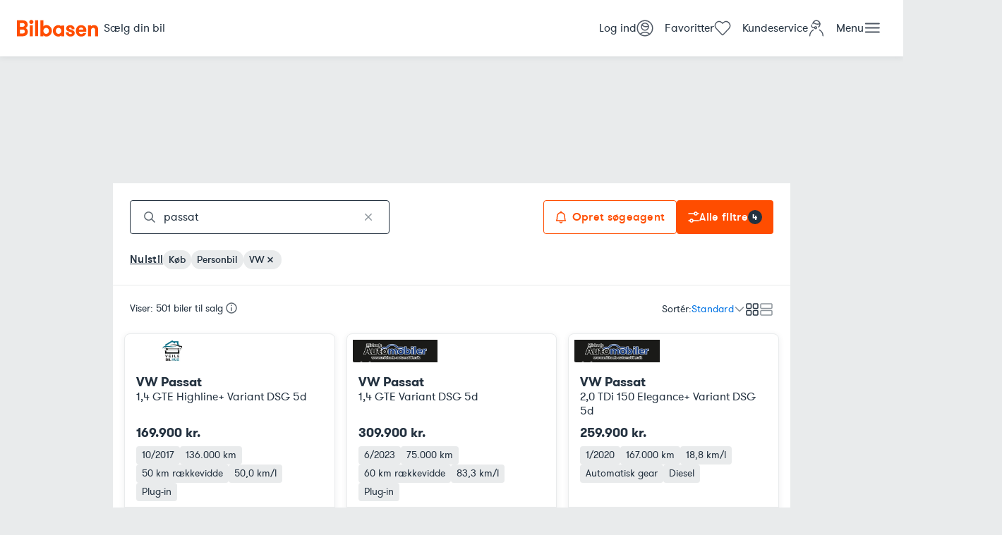

--- FILE ---
content_type: text/css; charset=UTF-8
request_url: https://www.bilbasen.dk/bas-srp-site/_next/static/css/32ba8525f657fce8.css
body_size: 5742
content:
*,:after,:before{box-sizing:border-box}*{margin:0}body,html{height:100%}body{line-height:1.5;-webkit-font-smoothing:antialiased}canvas,img,picture,svg,video{display:block;max-width:100%}button,input,select,textarea{font:inherit;color:inherit}h1,h2,h3,h4,h5,h6,p{overflow-wrap:break-word}#__next,#root{isolation:isolate}@font-face{font-family:GTWalsheimPro;src:url(/bas-srp-site/_next/static/media/GTWalsheimProRegular.53f07041.woff2) format("woff2"),url(/bas-srp-site/_next/static/media/GTWalsheimProRegular.1682bd0a.woff) format("woff"),url(/bas-srp-site/_next/static/media/GTWalsheimProRegular.c7cd8a30.ttf) format("truetype"),url(/bas-srp-site/_next/static/media/GTWalsheimProRegular.990dd193.svg) format("svg");font-weight:400;font-style:normal;font-display:swap}@font-face{font-family:GTWalsheimPro;src:url(/bas-srp-site/_next/static/media/GTWalsheimProMedium.d21a1caa.woff2) format("woff2"),url(/bas-srp-site/_next/static/media/GTWalsheimProMedium.07872502.woff) format("woff"),url(/bas-srp-site/_next/static/media/GTWalsheimProMedium.bed07696.ttf) format("truetype"),url(/bas-srp-site/_next/static/media/GTWalsheimProMedium.44cdbe63.svg) format("svg");font-weight:500;font-style:normal;font-display:swap}@font-face{font-family:GTWalsheimPro;src:url(/bas-srp-site/_next/static/media/GTWalsheimProBold.f1e2e20f.woff2) format("woff2"),url(/bas-srp-site/_next/static/media/GTWalsheimProBold.54c65ee9.woff) format("woff"),url(/bas-srp-site/_next/static/media/GTWalsheimProBold.fd8eefb6.ttf) format("truetype"),url(/bas-srp-site/_next/static/media/GTWalsheimProBold.116e7fc8.svg) format("svg");font-weight:700;font-style:normal;font-display:swap}:root{--color-orange:#ff4d00;--color-blue:#0173e4;--color-light-blue:#cde4f9;--color-light-blue-dimmed:rgba(205,228,249,.5);--color-dark-blue:#002e5c;--color-green:#2da94c;--color-red:#eb0c00;--color-black:#243240;--color-grey-0:#b2b7bc;--color-grey-1:#4f5864;--color-grey-2:#5f6972;--color-grey-3:#8c949b;--color-grey-4:#b2b7bc;--color-grey-5:#d3d6d9;--color-grey-6:#e9ebec;--color-grey-7:#f7f8f8;--color-white:#fff;--color-logo:var(--color-orange,#ff4b00);--color-background-header:var(--color-white);--color-background:var(--color-white);--color-error:var(--color-red);--color-focus:var(--color-black);--color-error-toast-border:#ffd1d1;--color-error-toast-background:#fff5f5;--color-warning-toast-border:#feef90;--color-warning-toast-background:#fff8e6;--color-success-toast-border:#9cfcd1;--color-success-toast-background:#ebfff6;--color-overlay:rgba(37,51,65,.25);--color-hover:var(--color-grey-7);--color-cta:var(--color-orange);--color-cta-primary-hover:#ff621f;--color-cta-primary-pressed:#ff6424;--color-cta-primary-disabled:var(--color-grey-6);--color-cta-secondary-hover:#ffe7dc;--color-cta-secondary-pressed:#ffe7dc;--color-cta-secondary-disabled:var(--color-grey-6);--color-form-background:var(--color-white);--color-form-border:var(--color-grey-3);--color-form-focus:var(--color-black);--color-form-active:var( --color-black );--color-form-disabled-background:var(--color-grey-6);--color-tooltip-background:var(--color-black);--color-tooltip-text:var(--color-white);--color-popover-background:var(--color-white);--color-popover-text:var(--color-black);--color-popover-border:var(--color-grey-5);--color-text:var(--color-black);--color-primary:var(--color-black);--color-secondary:var(--color-blue);--color-tertiary:var(--color-dark-blue)}.color-primary{color:var(--color-primary)}.form-control{display:flex;flex-direction:column;margin-bottom:var(--padding-inner-xs)}.form-control.error input[type=text]{border-color:var(--color-error)!important}.form-control:hover input[type=text]{border-color:var(--color-color-dark-blue)}.form-control label{font-size:14px;line-height:19px;margin-bottom:var(--padding-inner-xs)}.form-control input[type=text]{border:1px solid var(--color-form-border);border-radius:var(--border-radius-sm);font:inherit;background:var(--color-form-background);line-height:21px;margin:0;padding:12px 15px 13px}.form-control input[type=text]:invalid{border-color:var(--color-error)}.form-control input[type=text]:focus{outline:2px solid var(--color-form-focus);outline-offset:-1px}.form-control input[type=text]:disabled{background:var(--color-form-disabled-background)}.form-control input[type=text]:not(:placeholder-shown){border-color:var(--color-color-dark-blue)}.form-control span{margin-top:var(--padding-inner-xs);font-size:14px;line-height:19px}.form-control span.info{color:var(--color-grey-2)}.form-control span.error{color:var(--color-error)}.label{display:inline-flex;align-items:center;border-radius:8px;padding:var(--padding-inner-xxs,4px);cursor:pointer}.label:hover{background-color:var(--color-hover)}input[type=checkbox],input[type=radio]{flex:0 0 24px;-webkit-appearance:none;-moz-appearance:none;appearance:none;height:24px;width:24px;background:#fff;border:2px solid var(--color-form-border);margin:0 8px 0 0;display:flex;align-items:center;justify-content:center;cursor:pointer;outline-offset:5px;outline-color:var(--color-form-border);font:initial}input[type=checkbox]:disabled,input[type=radio]:disabled{opacity:.7;background:var(--color-form-disabled-background);cursor:not-allowed}input[type=checkbox]:after,input[type=radio]:after{content:"";display:block;transform:scale(0);transition:transform .12s ease-in-out}input[type=checkbox]:checked:after,input[type=radio]:checked:after{transform:scale(1)}input[type=checkbox]{border-radius:5px}input[type=checkbox]:after{width:16px;height:16px}input[type=checkbox]:checked{border:none;background-color:var(--color-form-active)}input[type=checkbox]:checked:after{content:url("data:image/svg+xml, <svg viewBox='0 0 16 15' xmlns='http://www.w3.org/2000/svg'><path fill='white' d='M15.25.847a1.51 1.51 0 0 1 .405 2.096L8.106 14.11a1.944 1.944 0 0 1-2.94.329L.6 10.156a1.51 1.51 0 1 1 2.067-2.202l3.645 3.42 6.841-10.122a1.51 1.51 0 0 1 2.098-.405Z'/></svg>")}input[type=radio]{border-radius:20px}input[type=radio]:after{width:12px;height:12px;border-radius:6px}input[type=radio]:checked{border-color:var(--color-form-active)}input[type=radio]:checked:after{background-color:var(--color-form-active)}input[type=checkbox][role=switch]{position:absolute;-webkit-clip-path:inset(50%);clip-path:inset(50%)}input[type=checkbox][role=switch]+label{cursor:pointer;text-indent:-9999px;width:40px;height:24px;background:var(--color-form-border);display:block;border-radius:100px;position:relative}input[type=checkbox][role=switch]+label:after{content:"";position:absolute;top:2px;left:2px;width:20px;height:20px;background:#fff;border-radius:10px;transition:.3s}input[type=checkbox][role=switch]+label:active:after{width:30px}input[type=checkbox][role=switch]:checked+label{background:var(--color-form-active)}input[type=checkbox][role=switch]:checked+label:after{left:calc(100% - 2px);transform:translateX(-100%)}.numeric,.range{display:flex;align-items:center;justify-content:flex-start;gap:var(--padding)}:root{--font-family:"GTWalsheimPro",sans-serif;--font-size-heading1:2rem;--font-size-title:1.5rem;--font-size-subtitle:1.125rem;--font-size-body:1rem;--font-size-caption:0.875rem;--font-size-meta:0.75rem}body{font-weight:400;font-size:var(--font-size-body);line-height:1.3}.heading1,h1{font-size:var(--font-size-heading1)}.heading1,.title,h1,h2{font-weight:700;margin-bottom:.5em}.title,h2{font-size:var(--font-size-title)}.subtitle,h3{font-weight:400;font-size:var(--font-size-subtitle)}p{margin-bottom:.5rem}.caption,caption{font-weight:400;font-size:var(--font-size-caption)}.meta{font-size:var(--font-size-meta)}.font-medium{font-weight:500}.font-bold{font-weight:700}:root{--base-padding:0.5rem;--padding:0.5rem;--padding-inner-xxs:calc(var(--base-padding) / 2);--padding-inner-xs:var(--base-padding);--padding-inner-sm:calc(var(--base-padding) * 2);--padding-inner-md:calc(var(--base-padding) * 3);--padding-inner-lg:calc(var(--base-padding) * 4);--padding-inner-xl:calc(var(--base-padding) * 5);--padding-inner-xxl:calc(var(--base-padding) * 6);--border-radius-sm:calc(var(--base-padding) / 2);--border-radius-md:var(--base-padding);--shadow:0px 2px 8px 0px rgba(36,50,64,.08);--shadow-inner:inset 0px -2px 0px rgba(36,50,64,.15);--width-page:960px;--header-height:56px}@media(min-width:800px){:root{--header-height:80px}}body{overflow-x:hidden}*{outline-color:var(--color-focus)}:focus-visible{outline:2px solid var(--color-focus);outline-offset:2px}@media(max-width:500px){html{font-size:16px}}body{color:var(--color-text);font-family:var(--font-family);background-color:var(--color-grey-6);margin:0}main{flex:1 1 auto;background-color:var(--color-background)}a{color:inherit}hr{border:0;height:1px;background:var(--color-grey-6);margin:var(--padding-inner-sm) 0;grid-column:1/-1}input:placeholder-shown{text-overflow:ellipsis}.visually-hidden:not(:focus):not(:active){clip:rect(0 0 0 0);-webkit-clip-path:inset(100%);clip-path:inset(100%);height:1px;overflow:hidden;position:absolute;white-space:nowrap;width:1px}#__next{height:100%;display:flex;flex-direction:column}.container{flex:1 0 auto;display:flex;flex-direction:column;width:100%;max-width:var(--width-page);margin:0 auto;padding:0}.object-fit-cover{object-fit:cover}.twoColumnGrid{display:grid;grid-template-columns:repeat(2,minmax(0,1fr));grid-gap:0 var(--padding-inner-md);gap:0 var(--padding-inner-md)}.twoColumnGrid>div{min-width:0}@media(max-width:650px){.twoColumnGrid{grid-template-columns:1fr}}.spanAllColumns{grid-column:1/-1}div.closeToNext{margin-bottom:.5rem}button{color:currentColor;padding:unset}.flexWrapCenter{display:flex;align-items:center;justify-content:center;gap:var(--padding-inner-xs,8px);flex-wrap:wrap}.Footer_footer__ev2Qt{color:var(--color-primary);background:var(--color-background);border-top:1px solid var(--color-grey-5)}.Footer_footer__ev2Qt h3{font-weight:700;margin-bottom:var(--padding-inner-xs)}.Footer_waves__JyS3r{fill:var(--color-background);margin-bottom:48px}.Footer_container__0met4{margin:24px var(--padding-inner-md) var(--padding-inner-sm);max-width:var(--width-page,960px)}@media(max-width:960px){.Footer_container__0met4{padding:0 var(--padding-inner-sm)}}.Footer_bottom__bDycW{margin-top:24px;font-size:.875rem;color:var(--color-grey-3);fill:var(--color-grey-3);justify-content:space-between;padding:var(--padding-inner-xs)}.Footer_bottom__bDycW,.Footer_social__HB2Sg{display:flex;align-items:center}.Footer_social__HB2Sg a{margin-left:var(--padding-inner-xs)}.Footer_social__HB2Sg svg{fill:var(--color-grey-3)}.Footer_social__HB2Sg svg:hover{fill:var(--color-grey-1)}.Navigation_columns__8Dt9Q{display:flex;flex-wrap:nowrap;margin:0 calc(-1*var(--padding))}@media(max-width:780px){.Navigation_columns__8Dt9Q{flex-wrap:wrap}}.Navigation_columns__8Dt9Q h4{padding:0 8px 8px}.Navigation_columns__8Dt9Q a{display:block;color:currentColor;text-decoration:none;padding:4px 8px;border-radius:var(--border-radius-sm)}.Navigation_columns__8Dt9Q a:hover{background-color:var(--color-grey-6)}.Navigation_column__4CibP{width:100%;padding:var(--padding)}@media(max-width:800px){.Navigation_column__4CibP{width:33%;padding:var(--padding) var(--padding) calc(3*var(--padding))}}@media(max-width:500px){.Navigation_column__4CibP{width:50%;padding:var(--padding) var(--padding) calc(3*var(--padding))}}.Navigation_column__4CibP ul{list-style:none;padding:0}.adnm-html-interscroll-tag{transform:translateY(var(--nmp-ads-adnami__midscroll__offset,0))!important}.nmp-ads-adslot--admanager,.nmp-ads-adslot--adnuntius{display:flex;align-items:center;justify-content:center}:root{--nmp-ads-layout__topOffset:0px}.nmp-ads-layout__wrapper{position:relative;display:flex;flex-direction:column}.nmp-ads-layout__wallpaper{position:absolute;top:var(--nmp-ads-layout__topOffset,0);left:0;min-height:1080px;height:var(--nmp-ads-wallpaper__height,1080px);width:100%}.nmp-ads-layout__topscroll{position:relative;display:var(--nmp-ads-layout__isSmallScreen,none) var(--nmp-ads-layout__isNotSmallScreen,block)}.nmp-ads-layout__topscroll .nmp-ads-position--topscroll{position:absolute}.nmp-ads-layout__top{justify-content:center;width:930px;max-width:100%;margin:0 auto;display:var(--nmp-ads-layout__isSmallScreen,none) var(--nmp-ads-layout__isNotSmallScreen,flex);min-height:var(--nmp-ads-layout__isSmallScreen,0) var(--nmp-ads-layout__isNotSmallScreen,180px)}.nmp-ads-layout__top .nmp-ads-position--top{width:100%}.nmp-ads-layout__page{flex:1 0 auto;justify-content:center;display:var(--nmp-ads-layout__isSmallScreen,block) var(--nmp-ads-layout__isNotSmallScreen,flex)}.nmp-ads-layout__skyscrapers{flex:0 0 300px;flex-direction:column;display:var(--nmp-ads-layout__isNotLargeScreen,none) var(--nmp-ads-layout__isLargeScreen,flex)}.nmp-ads-layout__content{position:relative;flex:0 0 var(--nmp-ads-layout__maxContentWidth);width:var(--nmp-ads-layout__maxContentWidth);max-width:100vw;display:flex;flex-direction:column}.nmp-ads-layout__skyscrapers,.nmp-ads-layout__top,.nmp-ads-layout__wallpaper{pointer-events:none}.nmp-ads-layout__skyscrapers,.nmp-ads-layout__top{position:relative}.nmp-ads-layout__skyscrapers .nmp-ads-adslot>div,.nmp-ads-layout__skyscrapers .nmp-ads-adslot>iframe,.nmp-ads-layout__top .nmp-ads-adslot>div,.nmp-ads-layout__top .nmp-ads-adslot>iframe,.nmp-ads-layout__wallpaper .nmp-ads-wallpaper--ready{pointer-events:all}.adsm-skin:not(.adnm-skin-fixed) div.nmp-ads-layout__skyscrapers{top:auto!important}.nmp-ads-audience{display:none}:root{--nmp-ads-skyscraper__topHeight:900px}:root.adsm-skin{--nmp-ads-skyscraper__topHeight:calc(100vh - var(--nmp-ads-top__height, 180px) - var(--nmp-ads-layout__topOffset, 0px))}.nmp-ads-skyscraper--top{height:var(--nmp-ads-skyscraper__topHeight);min-height:var(--nmp-ads-skyscraper__topHeight)}.nmp-ads-skyscraper--left{align-self:flex-end}.nmp-ads-skyscraper--right{align-self:flex-start}.nmp-ads-skyscraper--bottom{margin-top:20px;height:100%}.nmp-ads-skyscraper__adslot{position:relative}.nmp-ads-skyscraper--bottom .nmp-ads-skyscraper__adslot,.nmp-ads-skyscraper--sticky .nmp-ads-skyscraper__adslot{position:-webkit-sticky;position:sticky;top:0}.nmp-ads-adslot--empty{display:none}.nmp-ads-layout--empty,.nmp-ads-layout--with-wallpaper .nmp-ads-layout__top{pointer-events:none}.adnm-html-topscroll-frame-wrapper:after{content:"";pointer-events:none;position:absolute;top:0;right:0;bottom:0;left:0;width:100%;height:100%;box-shadow:inset 0 -12px 8px -8px rgba(36,50,64,.4)}.nmp-ads-topscroll__adslot{z-index:1}:root{--nmp-ads-top__height:180px;--nmp-ads-wallpaper__height:calc(var(--nmp-ads-skyscraper__topHeight, 900px) + var(--nmp-ads-top__height, 0px))}.nmp-ads-wallpaper{display:none}.nmp-ads-wallpaper.nmp-ads-wallpaper--ready{display:block;left:0;top:0;right:0;width:100%;height:var(--nmp-ads-wallpaper__height);background-position:top;background-image:var(--nmp-ads-wallpaper__imgUrl,none);cursor:var(--nmp-ads-wallpaper__cursor,default)}.nmp-ads-wallpaper.nmp-ads-wallpaper--ready .nmp-ads-wallpaper__adslot{z-index:12;position:absolute;left:0;right:0;justify-self:center}.nmp-ads-wallpaper.nmp-ads-wallpaper--ready .nmp-ads-wallpaper__adslot>div{display:flex}.nmp-ads-wallpaper__iframe{border-style:none;overflow:hidden;width:100%;height:100%}.srp_top__DeS8G{display:flex;justify-content:space-between;flex-direction:row;padding:0 var(--padding-inner-sm);margin-bottom:var(--padding-inner-md);flex-wrap:wrap;gap:var(--padding-inner-xs)}@media(min-width:800px){.srp_top__DeS8G{padding:0 var(--padding-inner-md)}}@media(max-width:620px){.srp_top__DeS8G{flex-direction:column}}.srp_top__DeS8G .srp_sortingDisplayControls__qj1MQ{display:flex;gap:24px;align-items:center}@media(max-width:620px){.srp_top__DeS8G .srp_sortingDisplayControls__qj1MQ{justify-content:space-between}}.srp_filtersButton__yHL48{height:48px}.srp_filters__mYaER{display:flex;gap:calc(var(--padding)*2);margin-bottom:calc(var(--padding)*3);padding-bottom:calc(var(--padding)*3);border-bottom:1px solid #ddd}.srp_filter__XRHkE{border-bottom:1px solid var(--color-disabled,#dfdfdf);padding-bottom:var(--padding,8px);margin-bottom:var(--padding,8px)}.srp_filter__XRHkE .srp_name__VcFbJ{display:flex;justify-content:space-between}.srp_filter__XRHkE .srp_value__RVBGv{color:var(--color-primary);font-size:14px}.srp_results__2UEV_{--preview-aspect-ratio:3/2;--preview-aspect-ratio-fallback-padding:50%;--preview-aspect-ratio-fallback-position:relative;--color-card-background:transparent;--list-view-columns:200px 2fr 80px 130px minmax(0,1.5fr) minmax(0,1.5fr);display:grid;grid-auto-flow:row dense;grid-auto-rows:minmax(min-content,max-content);grid-template-columns:repeat(var(--grid-columns,1),1fr);grid-gap:var(--grid-gap,var(--padding-inner-sm));gap:var(--grid-gap,var(--padding-inner-sm));padding:0 var(--padding-inner-xs)}@media(min-width:500px){.srp_results__2UEV_{grid-template-columns:repeat(var(--grid-columns,2),1fr)}}@media(min-width:800px){.srp_results__2UEV_{grid-template-columns:repeat(var(--grid-columns,3),1fr);padding:0 var(--padding-inner-sm)}}.srp_results__2UEV_.listView{grid-template-columns:1fr}@media(max-width:700px){.srp_results__2UEV_.listView{gap:var(--padding-inner-xs)}}.srp_intermingleAdRow__obUjL{margin:0 calc(var(--padding-inner-sm)*-1);place-self:center;max-width:100vw;overflow-x:hidden;min-width:100%}.srp_stickyActions__uczdk{position:-webkit-sticky;position:sticky;top:0;z-index:11;background:var(--color-background-header);padding:var(--padding-inner-sm);margin-bottom:var(--padding-inner-md);border-bottom:1px solid var(--color-grey-6)}@media(min-width:800px){.srp_stickyActions__uczdk{padding:var(--padding-inner-md) var(--padding-inner-md) var(--padding-inner-sm)}}.srp_freeTextSearchContainer__tL_zT{width:368px;min-width:0}.srp_searchAgent__bHdum{display:flex;gap:8px}@media(max-width:550px){.srp_searchAgent__bHdum button{min-width:50px}}.srp_carOfTheYear__sziJl{display:flex;gap:var(--padding-inner-sm);justify-content:space-between;margin:0 var(--padding-inner-xs) var(--padding-inner-md);text-align:center;word-break:break-word}@media(min-width:800px){.srp_carOfTheYear__sziJl{margin:0 var(--padding-inner-sm) var(--padding-inner-md)}}.srp_carOfTheYear__sziJl a{width:100%}@media(max-width:500px){.srp_carOfTheYear__sziJl a~a{display:none}}.srp_carOfTheYear__sziJl img{width:100%;background-color:var(--color-grey-6);border-radius:var(--border-radius-md);box-shadow:var(--shadow)}.Header_header__rIoLV{background:var(--color-white);box-shadow:var(--shadow);position:relative;width:100vw;z-index:25;display:flex;padding:var(--padding-inner-sm);align-items:center;flex:0 0 auto;gap:var(--padding-inner-md)}@media screen and (min-width:800px){.Header_header__rIoLV{flex:0 0 var(--header-height,80px);padding:20px var(--padding-inner-md)}}.Header_logo__DMGHi{flex:0 0 auto;min-width:0}.Header_logo__DMGHi svg{display:block;height:1.5rem;fill:var(--color-logo)}.Header_actions___NtOe{flex:1 1 auto;display:flex;gap:12px;align-items:center;justify-content:flex-end}@media screen and (min-width:620px){.Header_actions___NtOe{justify-content:space-between}}.Header_actions___NtOe>div{display:flex;gap:12px}.Header_actions___NtOe .Header_action__XVtdJ{flex:0 0 auto;display:flex;align-items:center;padding:0 var(--padding-inner-xs);gap:var(--padding-inner-xs);text-decoration:none}@media(max-width:900px){.Header_actions___NtOe .Header_action__XVtdJ.Header_largeAndUp__eTSs6{display:none!important}}@media(max-width:770px){.Header_actions___NtOe .Header_action__XVtdJ.Header_mediumAndUp__rNupl{display:none!important}}@media(min-width:620px){.Header_actions___NtOe .Header_action__XVtdJ.Header_search__g_4St .Header_icon__C49kn{display:none}}@media(max-width:620px){.Header_actions___NtOe .Header_action__XVtdJ .Header_text__mgq1O{display:none}}.Header_actions___NtOe .Header_action__XVtdJ .Header_favoritesIcon__E_F6X{position:relative}.Header_actions___NtOe .Header_action__XVtdJ .Header_favoritesIcon__E_F6X span{position:absolute;color:#ff4b00;left:0;right:0;top:5px;display:flex;align-items:center;justify-content:center;font-size:var(--font-size-meta)}.Header_actions___NtOe .Header_action__XVtdJ .Header_favoritesIcon__E_F6X.Header_animateFavorites__rtA5Z{animation-name:Header_scale__d3ARJ;animation-duration:.5s;animation-timing-function:ease-in-out}.Header_actions___NtOe button{border:none;background:none;cursor:pointer}.Header_actions___NtOe .Header_feedbackButton__BBLzc{color:currentColor;animation:Header_fadeIn__nUg9r .3s ease-in;animation-fill-mode:backwards;animation-delay:0}.Header_actions___NtOe .Header_feedbackButton__BBLzc svg{color:var(--color-grey-2)}.Header_actions___NtOe .Header_feedbackButton__BBLzc .Header_longText__vRtHT,.Header_actions___NtOe .Header_feedbackButton__BBLzc .Header_text__mgq1O{display:none}.Header_actions___NtOe .Header_feedbackButton__BBLzc:hover{text-decoration:none}@media(min-width:620px){.Header_actions___NtOe .Header_feedbackButton__BBLzc .Header_text__mgq1O{display:block}}@media(min-width:950px){.Header_actions___NtOe .Header_feedbackButton__BBLzc .Header_longText__vRtHT{display:block}.Header_actions___NtOe .Header_feedbackButton__BBLzc .Header_text__mgq1O{display:none}}@keyframes Header_scale__d3ARJ{0%{transform:scale(1)}50%{transform:scale(1.3)}to{transform:scale(1)}}.Header_menu__nbPps{background-color:var(--color-background);position:fixed;top:0;bottom:0;right:0;width:100%;max-width:500px;overflow-y:scroll;overflow-x:hidden;padding:112px 32px 32px;transition-property:transform,opacity}.Header_menu__nbPps[data-status=close],.Header_menu__nbPps[data-status=open]{transition-duration:.25s}.Header_menu__nbPps[data-status=close],.Header_menu__nbPps[data-status=initial]{transform:translate3d(100%,0,0);opacity:0}.Header_menu__nbPps[data-status=open]{transform:translateZ(0);opacity:1}.Header_menu__nbPps .Header_menuHeader__nVoSw{font-size:var(--font-size-caption);margin-bottom:8px;margin-left:16px}.Header_menu__nbPps ul{list-style:none;padding:0;margin:0}.Header_menu__nbPps li{padding-left:16px;height:var(--header-height,56px);display:flex;align-items:center;justify-content:space-between;border-bottom:1px solid var(--color-grey-6)}.Header_menu__nbPps li a{text-decoration:none;display:flex;flex:1 0 auto;justify-content:space-between}.Header_menu__nbPps li a:hover{text-decoration:underline}.Header_menu__nbPps li:last-of-type{margin-bottom:48px}.Header_subMenu__9CwuY{list-style:none;padding:0;margin:0;background:var(--color-white);box-shadow:var(--shadow);border-radius:var(--border-radius-md)}.Header_subMenu__9CwuY .Header_subMenuItem__GXDii{display:block;padding:var(--padding-inner-xs) var(--padding-inner-sm);border-radius:var(--border-radius-sm);outline:none}.Header_subMenu__9CwuY li{border-bottom:1px solid var(--color-grey-6);padding:var(--padding-inner-xxs)}.Header_subMenu__9CwuY li a{text-decoration:none}.Header_subMenu__9CwuY li a:hover{text-decoration:underline}.Header_subMenu__9CwuY li:last-of-type{border-bottom:none}.Header_overlay__UefHs{background:var(--color-overlay);z-index:15}@keyframes Header_fadeIn__nUg9r{0%{opacity:0}to{opacity:1}}.Button_button__HqBdQ{display:inline-flex;flex-direction:row;align-items:center;justify-content:center;gap:var(--padding-inner-xs);border-radius:var(--border-radius-sm);padding:var(--padding-inner-xs) var(--padding-inner-sm);cursor:pointer;text-decoration:none;font-weight:500;font-size:var(--font-size-body);line-height:24px;letter-spacing:.02em;background-color:var(--color-cta);color:var(--color-white);border:none}.Button_button__HqBdQ svg{flex:0 0 auto}.Button_button__HqBdQ:focus-visible{outline:2px solid var(--color-focus);outline-offset:2px}.Button_button__HqBdQ:hover{background-color:var(--color-cta-primary-hover);cursor:pointer}.Button_button__HqBdQ:active{background-color:var(--color-cta-primary-pressed)}.Button_button__HqBdQ.Button_disabled__WOD9J{color:var(--color-grey-3);background-color:var(color-cta-primary-disabled);cursor:not-allowed}.Button_button__HqBdQ.Button_secondary__1JD7f{color:var(--color-cta);border:1px solid var(--color-cta);background-color:transparent;cursor:pointer}.Button_button__HqBdQ.Button_secondary__1JD7f:hover{background-color:var(--color-cta-secondary-hover)}.Button_button__HqBdQ.Button_secondary__1JD7f:active{background-color:#ffe7dc}.Button_button__HqBdQ.Button_secondary__1JD7f.Button_disabled__WOD9J{color:var(--color-grey-4);background-color:var(color-cta-secondary-disabled);border:1px solid var(--color-grey-4)}.Button_button__HqBdQ.Button_secondaryDark__2jhuR{box-shadow:inset 0 0 0 1px var(--color-dark-blue);color:var(--color-dark-blue);background-color:transparent}.Button_button__HqBdQ.Button_secondaryDark__2jhuR:hover{background-color:rgba(1,115,228,.08)}.Button_button__HqBdQ.Button_secondaryDark__2jhuR:active{background-color:rgba(1,115,228,.04)}.Button_button__HqBdQ.Button_secondaryDark__2jhuR.Button_disabled__WOD9J{color:var(--color-grey-3);background-color:transparent;box-shadow:inset 0 0 0 1px var(--color-grey-5)}.Button_button__HqBdQ.Button_tertiary__atnak{background-color:var(--color-orange)}.Button_button__HqBdQ.Button_tertiary__atnak:hover{background-color:#1a426b}.Button_button__HqBdQ.Button_tertiary__atnak:active{background-color:#34597f}.Button_button__HqBdQ.Button_tertiary__atnak.Button_disabled__WOD9J{background-color:var(--color-grey-5)}.Button_button__HqBdQ.Button_label__ZARoG{display:inline-flex;padding:0;margin:0;font:inherit;background:none;color:var(--color-blue);min-width:auto}.Button_button__HqBdQ.Button_label__ZARoG:hover{text-decoration:underline}.Button_button__HqBdQ.Button_darkLabel__GA1M6{display:inline-flex;padding:0;margin:0;font:inherit;font-size:var(--font-size-caption);background:none;color:var(--color-black);min-width:auto;-webkit-text-decoration-line:underline;text-decoration-line:underline}.Button_button__HqBdQ.Button_fullWidth__auwdW{width:100%}.VendBar_bar__WFu1W{background-color:#efe5e5;display:flex;justify-content:center}.VendBar_container__0bMzp{flex-grow:1;display:flex;justify-content:space-between;flex-wrap:wrap;align-items:center;height:64px;padding:0 24px;max-width:960px;gap:12px}.VendBar_container__0bMzp span{font-size:14px;text-align:center}@media(max-width:830px){.VendBar_container__0bMzp{justify-content:center;flex-direction:column;padding:16px 24px;height:auto}.VendBar_container__0bMzp .VendBar_partOf__PTsFj{display:none}.VendBar_container__0bMzp span{font-size:12px}.VendBar_container__0bMzp svg{max-height:16px}}
/*# sourceMappingURL=32ba8525f657fce8.css.map*/

--- FILE ---
content_type: text/css; charset=UTF-8
request_url: https://www.bilbasen.dk/bas-srp-site/_next/static/css/b8e5fc59becfcda9.css
body_size: 6609
content:
.Carousel_carousel__5a7l3{position:relative}.Carousel_carousel__5a7l3 .Carousel_overlay__YajZB{position:absolute;inset:0;pointer-events:none;z-index:2}.Carousel_carousel__5a7l3 .Carousel_favorite__joIYR{position:absolute;top:10px;right:10px}.Carousel_carousel__5a7l3.Carousel_inview__BoqDo .Carousel_slide-container__v3vvI{contain:layout paint size style;overflow:visible hidden}.Carousel_carousel__5a7l3 .Carousel_slide-container__v3vvI{scroll-snap-type:x mandatory;width:100%;height:100%;display:grid;grid-auto-flow:column;grid-auto-columns:100%;grid-template-rows:none;grid-template-areas:none;justify-content:flex-start;overscroll-behavior-inline:contain;touch-action:pan-x pan-y pinch-zoom;contain:none;overflow:hidden;scrollbar-width:none;-ms-overflow-style:none}.Carousel_carousel__5a7l3 .Carousel_slide-container__v3vvI::-webkit-scrollbar{background:transparent;width:0;height:0}.Carousel_carousel__5a7l3 .Carousel_slide__niXs2{width:100%;height:100%;display:flex;justify-content:center;align-items:center;scroll-snap-align:center;scroll-snap-stop:always;position:relative}.Carousel_carousel__5a7l3 .Carousel_next__dEo_J,.Carousel_carousel__5a7l3 .Carousel_prev__A9Yhc{opacity:0;position:absolute;top:50%;transform:translateY(-50%);z-index:20;pointer-events:all;transition:all .25s ease-in-out;cursor:pointer}.Carousel_carousel__5a7l3 .Carousel_next__dEo_J:hover,.Carousel_carousel__5a7l3 .Carousel_prev__A9Yhc:hover{transform:translateY(-50%) scale(1.1)}@media(hover:none)and (pointer:coarse){.Carousel_carousel__5a7l3 .Carousel_next__dEo_J,.Carousel_carousel__5a7l3 .Carousel_prev__A9Yhc{display:none}}.Carousel_carousel__5a7l3:hover .Carousel_next__dEo_J,.Carousel_carousel__5a7l3:hover .Carousel_prev__A9Yhc{opacity:1}.Carousel_carousel__5a7l3 .Carousel_next__dEo_J{right:8px}.Carousel_carousel__5a7l3 .Carousel_prev__A9Yhc{left:8px}.IconButton_iconButton__B7ntr{background:var(--color-white);border:1px solid var(--color-grey-5);padding:var(--padding-inner-xs);border-radius:50%;color:var(--color-grey-3)}.IconButton_iconButton__B7ntr.IconButton_disabled__K5sm6{border-color:var(--color-grey-6);color:var(--color-grey-5)}.CarouselIndicator_pagination__dl2P1{position:absolute;bottom:0;left:50%;transform:translateX(-50%);max-width:calc((2*var(--indicator-margin, 3px) + var(--indicator-size, 6px))*var(--indicator-max-dots, 5) + 8px);overflow:hidden;overflow:clip;padding:2px 4px}.CarouselIndicator_pagination__dl2P1 .CarouselIndicator_dot-container__SOJTH{width:max-content;display:flex;align-items:center;transition:transform .5s ease-in-out}.CarouselIndicator_pagination__dl2P1 .CarouselIndicator_dot__6BC8l{background-color:#fff;display:block;height:var(--indicator-size,6px);width:var(--indicator-size,6px);border-radius:var(--indicator-size,6px);margin:var(--indicator-margin,3px);opacity:.5;transform:scale(.5);transition:transform .2s ease-in-out}.CarouselIndicator_pagination__dl2P1 .CarouselIndicator_dot__6BC8l:has(+.CarouselIndicator_active__RoKoF){transform:scale(.8)}.CarouselIndicator_pagination__dl2P1 .CarouselIndicator_dot__6BC8l.CarouselIndicator_active__RoKoF{opacity:1;transform:scale(1)}.CarouselIndicator_pagination__dl2P1 .CarouselIndicator_dot__6BC8l.CarouselIndicator_active__RoKoF+.CarouselIndicator_dot__6BC8l{transform:scale(.8)}.Listing_listing__XwaYe{background-color:var(--color-white);border:1px solid var(--color-grey-6);box-shadow:var(--shadow);border-radius:var(--border-radius-md);position:relative;overflow:hidden}.listView .Listing_listing__XwaYe .Listing_dealerLogoCard__wHl9H,.listView .Listing_listing__XwaYe .Listing_top__XOOc_{display:none}.listView .Listing_listing__XwaYe .Listing_dealerLogoList__Cr3rE{display:block}.listView .Listing_listing__XwaYe .Listing_listingWrap__41B9X{padding:var(--padding-inner-sm) var(--padding-inner-sm) var(--padding-inner-xs);grid-template-columns:200px 1fr min-content;grid-template-rows:min-content 1fr min-content;grid-gap:var(--padding-inner-xs) var(--padding-inner-sm);grid-template-areas:"media title price" "media details details" "media location location"}@media(min-width:890px){.listView .Listing_listing__XwaYe .Listing_listingWrap__41B9X{grid-template-columns:var(--list-view-columns);grid-template-rows:1fr min-content;grid-template-areas:"media title details details details price" "media location location location location location"}.listView .Listing_listing__XwaYe .Listing_listingWrap__41B9X .Listing_details__bkAK3{display:none}.listView .Listing_listing__XwaYe .Listing_listingWrap__41B9X .Listing_properties___ptWv{display:grid}.listView .Listing_listing__XwaYe .Listing_listingWrap__41B9X .Listing_makeModel__7yqgs{flex-direction:column;justify-content:flex-start}.listView .Listing_listing__XwaYe .Listing_listingWrap__41B9X .Listing_makeModel__7yqgs .Listing_carOfTheYear__n539s{display:block}}@media(max-width:630px){.listView .Listing_listing__XwaYe .Listing_listingWrap__41B9X{padding:var(--padding-inner-xs);grid-template-columns:180px 1fr min-content}.listView .Listing_listing__XwaYe .Listing_listingWrap__41B9X .Listing_media__WRFl0{margin:0}.listView .Listing_listing__XwaYe .Listing_listingWrap__41B9X .Listing_details__bkAK3{font-size:var(--font-size-meta)}.listView .Listing_listing__XwaYe .Listing_listingWrap__41B9X .Listing_dealerLogoList__Cr3rE{max-height:22px}.listView .Listing_listing__XwaYe .Listing_listingWrap__41B9X .Listing_mediaIcons__FS1_q svg{width:14px;height:14px}.listView .Listing_listing__XwaYe .Listing_listingWrap__41B9X .Listing_favoriteButton__rbTE_ svg{height:28px;width:28px}}@media(max-width:500px){.listView .Listing_listing__XwaYe .Listing_listingWrap__41B9X{grid-template-columns:minmax(140px,1.5fr) 2fr 1fr}.listView .Listing_listing__XwaYe .Listing_listingWrap__41B9X .Listing_details__bkAK3{font-size:var(--font-size-meta)}}@media(max-width:400px){.listView .Listing_listing__XwaYe .Listing_listingWrap__41B9X{grid-template-columns:140px 1fr;grid-template-areas:"media title" "media price" "details details" "location location"}.listView .Listing_listing__XwaYe .Listing_dots__8avTN{--indicator-size:4px}.listView .Listing_listing__XwaYe .Listing_makeModel__7yqgs{font-size:var(--font-size-caption)}.listView .Listing_listing__XwaYe .Listing_mediaIcons__FS1_q{top:0;bottom:unset;gap:4px}}.listView .Listing_listing__XwaYe .Listing_details__bkAK3{padding:0;display:flex;flex-direction:row;align-items:flex-start;gap:12px}.listView .Listing_listing__XwaYe .Listing_details__bkAK3 .Listing_carOfTheYear__n539s{display:block}.listView .Listing_listing__XwaYe .Listing_location__nKGQz{padding:var(--padding-inner-xs) 0 0;min-height:unset}.listView .Listing_listing__XwaYe .Listing_makeModel__7yqgs{padding:0}.listView .Listing_listing__XwaYe .Listing_makeModel__7yqgs .Listing_carOfTheYear__n539s{display:none}.listView .Listing_listing__XwaYe .Listing_media__WRFl0{margin:calc(-1*var(--padding-inner-xs));margin-right:0;margin-bottom:0}.listView .Listing_listing__XwaYe .Listing_top__XOOc_{padding:0;justify-self:flex-end}.listView .Listing_listing__XwaYe .Listing_price__6B3kE{text-align:right;padding:0;justify-self:flex-end}.Listing_listing__XwaYe .Listing_dealerLogoCard__wHl9H{max-height:32px}.Listing_listing__XwaYe .Listing_dealerLogoList__Cr3rE{display:none;max-height:25px}.Listing_listing__XwaYe .Listing_carOfTheYear__n539s{width:70px;height:70px;margin:-10px;pointer-events:none}.Listing_listing__XwaYe .Listing_listingWrap__41B9X{height:100%;display:grid;grid-gap:8px;gap:8px;grid-template-rows:calc(32px + var(--padding-inner-xs)) auto minmax(64px,min-content) auto 1fr auto;grid-template-columns:1fr;grid-template-areas:"top" "media" "title" "price" "details" "location"}.Listing_listing__XwaYe .Listing_link__6Z504{position:absolute;inset:0}.Listing_listing__XwaYe .Listing_top__XOOc_{grid-area:top;padding:var(--padding-inner-xs) var(--padding-inner-xs) 0;display:flex;align-items:center;gap:8px}.Listing_listing__XwaYe .Listing_top__XOOc_:empty{display:none}.Listing_listing__XwaYe .Listing_top__XOOc_ .Listing_banners___mGEq{flex:1 1 auto;display:flex;align-items:center;gap:var(--padding-inner-xs)}.Listing_listing__XwaYe .Listing_top__XOOc_ .Listing_actions__0ce6i{flex:0 0 auto;min-width:0;pointer-events:all;z-index:2}.Listing_listing__XwaYe .Listing_top__XOOc_ .Listing_actions__0ce6i button{display:block}.Listing_listing__XwaYe .Listing_media__WRFl0{grid-area:media;margin:0 var(--padding-inner-xs);position:relative}.Listing_listing__XwaYe .Listing_media__WRFl0 .Listing_image__4qVm7{aspect-ratio:4/3;position:relative;border-radius:var(--border-radius-sm);overflow:clip}.Listing_listing__XwaYe .Listing_media__WRFl0 .Listing_imageLink__l0HVl{position:absolute;inset:0}.Listing_listing__XwaYe .Listing_media__WRFl0 .Listing_imageLink__l0HVl:after{content:"";position:absolute;bottom:0;left:0;right:0;height:20%;background:linear-gradient(180deg,rgba(75,75,75,0) 7.5%,rgba(75,75,75,.38) 24.36%,rgba(53,53,53,.76) 51.34%,rgba(0,0,0,.95))}.Listing_listing__XwaYe .Listing_media__WRFl0 .Listing_mediaIcons__FS1_q{position:absolute;bottom:0;left:0;display:flex;flex-direction:row;gap:var(--padding-inner-xs);padding:var(--padding-inner-xs);color:var(--color-white)}.Listing_listing__XwaYe .Listing_media__WRFl0 .Listing_favoriteButton__rbTE_{position:absolute;bottom:0;right:0;padding:var(--padding-inner-xs);pointer-events:all}.Listing_listing__XwaYe .Listing_media__WRFl0 .Listing_newListingBadge__K2trl{position:absolute;top:0;right:0;color:var(--color-white);background:var(--color-green);font-weight:700;font-size:var(--font-size-meta);padding:4px 8px;border-bottom-left-radius:var(--border-radius-sm)}.Listing_listing__XwaYe .Listing_makeModel__7yqgs{grid-area:title;padding:0 var(--padding-inner-sm);display:flex;justify-content:space-between}.Listing_listing__XwaYe .Listing_price__6B3kE{grid-area:price;padding:0 var(--padding-inner-sm)}.Listing_listing__XwaYe .Listing_details__bkAK3{grid-area:details;padding:0 var(--padding-inner-sm);font-size:var(--font-size-caption)}.Listing_listing__XwaYe .Listing_details__bkAK3 .Listing_carOfTheYear__n539s{display:none}.Listing_listing__XwaYe .Listing_properties___ptWv{grid-area:details;display:none;font-size:var(--font-size-caption);grid-template-columns:80px 130px minmax(0,1fr);grid-template-rows:min-content;grid-gap:var(--padding-inner-sm);justify-items:flex-start}.Listing_listing__XwaYe .Listing_properties___ptWv>div{background-color:var(--color-grey-6);padding:var(--padding-inner-xxs) var(--padding-inner-xs);border-radius:var(--border-radius-sm)}.Listing_listing__XwaYe .Listing_location__nKGQz{grid-area:location;color:var(--color-grey-2);font-size:var(--font-size-caption);padding:var(--padding-inner-xs) 0 var(--padding-inner-xxs) var(--padding-inner-sm);border-top:1px solid var(--color-grey-6);min-height:46px;justify-content:space-between}.Listing_listing__XwaYe .Listing_location__nKGQz,.Listing_listing__XwaYe .Listing_location__nKGQz div{display:flex;align-items:center;gap:var(--padding-inner-xxs)}.Listing_listing__XwaYe .Listing_description__sCNNM{grid-area:description;padding:0 var(--padding-inner-sm);font-size:var(--font-size-caption);-webkit-box-orient:vertical;-webkit-line-clamp:3;overflow:hidden;display:none}.Favorites_favoritesButton__w8WSv{background:none;border:none;padding:0;margin:0;cursor:pointer;-webkit-tap-highlight-color:rgba(0,0,0,0)}.Favorites_favoritesIcon__b8nGj{fill:var(--color-white);color:var(--color-grey-1)}.Favorites_favoritesIcon__b8nGj.Favorites_active__8hoRI .path{fill:var(--color-orange);color:var(--color-orange)}.Favorites_favoritesIcon__b8nGj.Favorites_active__8hoRI:hover,.Favorites_favoritesIcon__b8nGj.Favorites_active__8hoRI:hover .path{fill:var(--color-white)}.Favorites_favoritesIcon__b8nGj:hover{fill:var(--color-grey-4)}.Tooltip_tooltip__ha_SS{font-size:var(--font-size-caption);color:var(--color-tooltip-text);background-color:var(--color-tooltip-background);padding:var(--padding-inner-xxs) var(--padding-inner-xs);border-radius:var(--border-radius-sm);max-width:350px;z-index:30}.ListingDetails_list__WPBUe{list-style:none;padding:0;display:flex;flex-wrap:wrap;gap:var(--padding-inner-xxs)}.ListingDetails_list__WPBUe .ListingDetails_listItem___omDg{display:inline-block;background-color:var(--color-grey-6);padding:var(--padding-inner-xxs) var(--padding-inner-xs);border-radius:var(--border-radius-sm)}.ListingDetails_list__WPBUe .ListingDetails_highlighted__Rfwsf{background-color:var(--color-grey-5)}.Pagination_pagination__GywrN{display:flex;justify-content:space-between;align-items:center;max-width:200px;margin:var(--padding-inner-lg) auto}.Pagination_pagination__GywrN a:only-child{align-self:flex-end;margin-left:auto}.SearchActions_actions__HjtWb{display:flex;align-items:center;justify-content:space-between;gap:var(--padding-inner-sm) var(--padding-inner-xs);position:-webkit-sticky;position:sticky;top:0;z-index:10}.SearchActions_dialog__Colz5{display:flex;flex-direction:column;position:fixed;background:var(--color-white);top:0;bottom:0;height:100%;right:0;z-index:1200;max-width:80%;min-width:300px;width:700px}.SearchActions_dialogBody__i6q_6{padding:var(--padding-inner-md);flex:1 1 auto;display:flex;flex-direction:column;gap:var(--padding-inner-xs);overflow-y:scroll;overflow-x:hidden}.SearchActions_filterTypeHeader__WHEfz{color:var(--color-grey-2);margin-top:var(--padding-inner-lg);margin-bottom:var(--padding-inner-xs)}.SearchActions_filterTypeHeader__WHEfz:first-of-type{margin-top:0}.DisplayModeSelect_wrapper__jMFjv{display:inline-flex;align-items:center;justify-content:space-between;gap:var(--padding-inner-xs)}.DisplayModeSelect_wrapper__jMFjv button{margin:0;padding:0;background:none;border:none;border-radius:var(--border-radius-sm)}.DisplayModeSelect_option__wZZZS{cursor:pointer;color:var(--color-grey-3)}.DisplayModeSelect_option__wZZZS.DisplayModeSelect_active__9J8J3,.DisplayModeSelect_option__wZZZS:hover{color:var(--color-primary)}.Sorting_sorting__Jbj6V{display:flex;align-items:center;gap:var(--padding-inner-xs)}.Sorting_sorting__Jbj6V button span{white-space:nowrap;overflow:hidden;text-overflow:ellipsis;min-width:0}.Sorting_sorting__Jbj6V svg{flex:0 0 auto}.Sorting_popover__Kw5tm{width:max-content;max-width:calc(100vw - 20px);max-height:70vh;overflow-y:auto;background-color:var(--color-white);border:1px solid var(--color-grey-6);border-radius:var(--border-radius-sm);z-index:30;outline:0;box-shadow:var(--shadow)}.Sorting_item__4E8Fo{border:none;border-bottom:1px solid var(--color-grey-6);background:none;display:flex;width:100%;min-width:110px;margin:0;outline:0;padding:var(--padding-inner-xs) var(--padding-inner-sm);border-radius:var(--border-radius-sm);cursor:pointer}.Sorting_item__4E8Fo:last-of-type{border:none}.Sorting_item__4E8Fo.Sorting_active__0hRQK{color:var(--color-primary)}.Sorting_item__4E8Fo:focus,.Sorting_item__4E8Fo:not([disabled]):active{background:var(--color-grey-7)}.Dialog_overlay__OpiFA{background:var(--color-overlay);display:grid;place-items:center;z-index:20}.Dialog_dialog__aFHdr{position:relative;background-color:var(--color-white);border-radius:var(--border-radius-md);min-width:250px;width:100%;max-width:53.625rem;box-shadow:var(--shadow)}.Dialog_header__a4kBw{background:var(--color-white);border-bottom:1px solid var(--color-grey-6);box-shadow:var(--shadow);z-index:40}.Dialog_header__a4kBw h3{padding:var(--padding-inner-sm) var(--padding-inner-md);text-align:center}.Dialog_subHeader__ZWlZe{border-top:1px solid var(--color-grey-6);padding:var(--padding-inner-xs) var(--padding-inner-md)}.Dialog_subHeader__ZWlZe:empty{padding:0}.Dialog_body__xtlvC{position:relative;padding:var(--padding-inner-md);margin:0}.Dialog_actions__uj_8k{background:var(--color-white);border-top:1px solid var(--color-grey-6);padding:var(--padding-inner-sm) var(--padding-inner-md);display:flex;justify-content:space-between;flex-direction:row;box-shadow:0 -2px 4px rgba(36,50,64,.1);z-index:40}.Dialog_actions__uj_8k>:only-child{margin-left:auto}.Dialog_closeIcon__ZUoDn{color:var(--color-grey-2);position:absolute;top:var(--padding-inner-sm);right:var(--padding-inner-md);margin:0;padding:0;background:none;border:none;border-radius:var(--border-radius-sm);cursor:pointer}.Dialog_closeIcon__ZUoDn:hover{color:var(--color-primary)}.Dialog_clear__ucM1_{color:var(--color-grey-3);top:20px;right:var(--padding-inner-md);font-size:var(--font-size-caption)}.Dialog_backIcon__l9LDZ,.Dialog_clear__ucM1_{position:absolute;margin:0;padding:0;background:none;border:none;border-radius:var(--border-radius-sm);cursor:pointer}.Dialog_backIcon__l9LDZ{color:var(--color-grey-2);top:var(--padding-inner-sm);left:var(--padding-inner-md)}.Dialog_backIcon__l9LDZ:hover{color:var(--color-primary)}.Alert_overlay__iL_Uo{background:unset;place-items:start center;padding-top:40px}.Alert_container__wjskL{max-width:400px}.Alert_container__wjskL .Alert_content__ByBvh{display:flex;padding:0;flex-direction:column;font-size:14px;font-style:normal;font-weight:400;line-height:18px}.Alert_container__wjskL .Alert_alert__DEJrp{margin:unset}.Toast_toastContainer__icE_X{display:flex;align-items:center;gap:8px;padding:var(--padding-inner-md) var(--padding-inner-sm);margin:var(--padding-inner-md) 0;border-radius:var(--border-radius-sm)}.Toast_toastContainer__icE_X.Toast_error__xTdJj{background-color:var(--color-error-toast-background);border:2px solid var(--color-error-toast-border)}.Toast_toastContainer__icE_X.Toast_warning__ptm0j{background-color:var(--color-warning-toast-background);border:2px solid var(--color-warning-toast-border)}.Toast_toastContainer__icE_X.Toast_success__r5yoI{background-color:var(--color-success-toast-background);border:2px solid var(--color-success-toast-border)}.Toast_toastContainer__icE_X .Toast_icon__aXFWo{flex-shrink:0}.AllFilters_dialog__PWNTC{display:flex;flex-direction:column;position:fixed;background:var(--color-white);top:0;bottom:0;height:100%;right:0;z-index:1200;max-width:80%;min-width:300px;width:700px;border-radius:0}@media(max-width:500px){.AllFilters_dialog__PWNTC{min-width:unset;max-width:unset;width:100%}}.AllFilters_dialogBody__iwVJE{padding:var(--padding-inner-md);flex:1 1 auto;display:grid;grid-template-rows:min-content;grid-template-columns:1fr 1fr;place-content:flex-start;grid-gap:var(--padding-inner-xs);gap:var(--padding-inner-xs);overflow-y:scroll;overflow-x:hidden}@media(max-width:800px){.AllFilters_dialogBody__iwVJE{grid-template-columns:1fr}}.AllFilters_notice__HIR68{grid-column:1/-1;border:1px solid var(--color-grey-5);background-color:var(--color-grey-7);padding:var(--padding-inner-sm);border-radius:var(--border-radius-md)}.Chip_chip__PvDtd{fill:currentColor;display:inline-flex;align-items:center;justify-content:space-between;gap:var(--padding-inner-xxs);padding:var(--padding-inner-xxs) var(--padding-inner-xs);border-radius:40px;color:var(--color-primary);background-color:var(--color-grey-6);cursor:default;line-height:19px;white-space:nowrap;flex:0 0 auto}.Chip_chip__PvDtd .Chip_remove__3BRm5{border:none;background:none;cursor:pointer;display:inline-flex;align-items:center;justify-content:center;padding:0;flex:0 0 auto}.Chip_chipWrap__lIPGJ{display:inline-flex;align-items:center;gap:8px;background-color:var(--color-grey-6);padding:var(--padding-inner-xxs);border-radius:16px;white-space:nowrap;flex:0 0 auto}.Chip_chipWrap__lIPGJ .Chip_chip__PvDtd{background-color:var(--color-grey-4)}.Chip_chipWrap__lIPGJ .Chip_chipWrapRemove__7Pkn_{border:none;background:none;cursor:pointer;display:inline-flex;align-items:center;justify-content:center;padding:0;margin-right:var(--padding-inner-xs);color:var(--color-primary)}.Chip_chipParent__Lp23c{color:var(--color-primary);margin-left:var(--padding-inner-xs);cursor:default}.Chips_chips__LB3dd,.Chips_srpChips__9IK_W{display:flex;align-items:center;gap:var(--padding-inner-xs);justify-content:flex-start;overflow:hidden;position:relative}.Chips_chips__LB3dd.Chips_showAllChips__Ut_rr,.Chips_srpChips__9IK_W.Chips_showAllChips__Ut_rr{flex-wrap:wrap}.Chips_srpChips__9IK_W{margin-top:var(--padding-inner-sm);display:none}@media(min-width:500px){.Chips_srpChips__9IK_W{display:flex}}.Chips_showAllChipsButton__29hcg{position:absolute;right:0;border:0;height:100%;background:var(--color-white);color:var(--color-grey-6);font-size:var(--font-size-caption);text-decoration:underline;cursor:pointer;padding:0 var(--padding-inner-sm)}.Chips_showAllChipsButton__29hcg:before{content:"";position:absolute;top:0;left:-60px;width:60px;height:100%;background:linear-gradient(90deg,hsla(0,0%,100%,0),#fff 95%)}.SearchAgent_searchAgentDialog__9Omvm{display:flex;flex-direction:column;position:fixed;background:var(--color-white);top:0;bottom:0;height:100%;right:0;z-index:1200;max-width:75%;min-width:300px;width:650px;border-radius:0}@media(max-width:500px){.SearchAgent_searchAgentDialog__9Omvm{min-width:unset;max-width:unset;width:100%}}.SearchAgent_dialogBody__GL5rA{padding:var(--padding-inner-md);flex:1 1 auto;flex-direction:column;gap:var(--padding-inner-xs);overflow-y:scroll;overflow-x:hidden}@media(max-width:500px){.SearchAgent_dialogBody__GL5rA{padding:var(--padding-inner-sm)}}.SearchAgent_searchAgentBtn___Sl_N{gap:0}.SearchAgent_searchAgentBtn___Sl_N .SearchAgent_searchAgentBtnText__Hu64r{font-size:var(--font-size-body);padding-left:var(--base-padding);white-space:nowrap}@media(max-width:550px){.SearchAgent_searchAgentBtnText__Hu64r{display:none}}.SearchAgent_searchAgentInfo__n4YeZ{padding:var(--padding-inner-xs) var(--padding-inner-sm);background-color:var(--color-grey-7);border-radius:var(--border-radius-sm);margin-bottom:var(--padding-inner-md);display:flex;align-items:center;gap:var(--padding-inner-sm)}@media(max-width:550px){.SearchAgent_searchAgentInfo__n4YeZ{margin-bottom:var(--padding-inner-sm)}}.SearchAgent_searchAgentInfo__n4YeZ .SearchAgent_searchIllustrationWrapper__4hYnN{flex-shrink:0}@media(max-width:550px){.SearchAgent_searchAgentInfo__n4YeZ .SearchAgent_searchIllustrationWrapper__4hYnN{width:80px;height:auto}}.SearchAgent_searchAgentInfo__n4YeZ p{color:var(--color-primary);margin-bottom:0}.SearchAgent_searchNameWrapper__3nDlZ{background-color:var(--color-grey-7);padding:var(--padding-inner-sm);border-radius:var(--border-radius-sm);border:1px solid var(--color-grey-6);margin-bottom:var(--padding-inner-md)}@media(max-width:550px){.SearchAgent_searchNameWrapper__3nDlZ{margin-bottom:var(--padding-inner-sm)}}.SearchAgent_searchNameWrapper__3nDlZ .SearchAgent_title__gJsA_{color:var(--color-primary);font-weight:700;padding-bottom:var(--padding-inner-sm)}@media(max-width:550px){.SearchAgent_searchNameWrapper__3nDlZ .SearchAgent_title__gJsA_{font-size:16px}}.SearchAgent_searchNameWrapper__3nDlZ .SearchAgent_search__XdiFP{margin-bottom:var(--padding-inner-md);border:1px solid #7c848c;color:var(--color-grey-2)}@media(max-width:550px){.SearchAgent_searchNameWrapper__3nDlZ .SearchAgent_search__XdiFP{margin-bottom:0}}.SearchAgent_contactPreferences__dxuyY{background-color:var(--color-grey-7);padding:var(--padding-inner-sm);border-radius:var(--border-radius-sm);border:1px solid var(--color-grey-6)}.SearchAgent_contactPreferences__dxuyY .SearchAgent_title__gJsA_{color:var(--color-primary);font-weight:700;padding-bottom:var(--padding-inner-sm);margin:0}@media(max-width:550px){.SearchAgent_contactPreferences__dxuyY .SearchAgent_title__gJsA_{font-size:16px}}.SearchAgent_contactPreferences__dxuyY .SearchAgent_contactCheckboxes__p0f5N{display:flex;gap:var(--padding-inner-md);padding-bottom:var(--padding-inner-sm)}.SearchAgent_contactPreferences__dxuyY .SearchAgent_noCostOptOut__WvV30{color:var(--color-grey-2);font-size:var(--font-size-meta);margin-bottom:0}.SearchAgent_searchagentCreatedContainer__qRlqL{height:100%;display:flex;align-items:center;justify-content:center;flex-direction:column}.SearchAgent_searchagentCreatedContainer__qRlqL .SearchAgent_title__gJsA_{color:var(--color-primary);padding-top:var(--padding-inner-sm)}.SearchAgent_searchagentCreatedContainer__qRlqL .SearchAgent_subtitle__xUxus{padding-bottom:var(--padding-inner-md)}.SearchAgent_searchagentCreatedContainer__qRlqL .SearchAgent_text__tQIWp{padding:0 0 var(--padding-inner-md) 0;color:var(--color-grey-2);font-size:var(--font-size-caption)}.LoginNudge_container___Oz9_{max-width:295px}.LoginNudge_container___Oz9_ .LoginNudge_heading__BRfwk{background:none;border-bottom:none;box-shadow:none}.LoginNudge_container___Oz9_ .LoginNudge_content__OuKlG{display:flex;padding:0 32px 32px;flex-direction:column}.LoginNudge_container___Oz9_ .LoginNudge_buttonsWrapper__0m6pI{display:flex;justify-content:space-between;padding-top:16px}.TextField_wrapper__9q_ny{display:inline-flex;border:1px solid var(--color-form-border);border-radius:var(--border-radius-sm);padding:calc(var(--padding-inner-xxs) - 1px);background:var(--color-white);align-items:center}.TextField_wrapper__9q_ny:focus-within{outline:2px solid var(--color-focus);outline-offset:-1px}.TextField_wrapper__9q_ny.TextField_fullWidth__noWcD{display:flex}.TextField_wrapper__9q_ny:hover{border-color:var(--color-primary)}.TextField_wrapper__9q_ny.TextField_hasContent__PDYvh{border-color:var(--color-primary);color:var(--color-primary);font-size:var(--font-size-body)}.TextField_wrapper__9q_ny.TextField_disabled__23F48{background-color:var(--color-form-disabled-background);border-color:var(--color-grey-4);--icon-disabled-color:var(--color-grey-4);cursor:not-allowed}.TextField_wrapper__9q_ny.TextField_error__Gndw7{border-color:var(--color-error)}.TextField_input__yBhS9{font:inherit;font-size:var(--font-size-body);line-height:22px;border:none;background:none;min-width:0;display:block;flex:1 1 auto;padding:calc(var(--padding-inner-xs) + 1px) calc(var(--padding-inner-xxs) + var(--padding-inner-xs))}.TextField_input__yBhS9.TextField_noPaddingRight__ImPVx{padding-right:unset}.TextField_input__yBhS9:focus-visible{outline:none}.TextField_input__yBhS9.TextField_disabled__23F48{cursor:not-allowed}.FiltersCaption_caption__MY_c3{display:none;white-space:nowrap}@media(min-width:700px){.FiltersCaption_caption__MY_c3{display:inline}}.FiltersCaption_shortCaption__SvHx2{display:inline}@media(min-width:700px){.FiltersCaption_shortCaption__SvHx2{display:none}}.Badge_badge__uKVvd{display:flex;align-items:center;justify-content:center;border-radius:10px;padding:0 5px;font-size:var(--font-size-meta);font-weight:700;line-height:20;background-color:var(--color-primary);color:var(--color-white);height:20px;min-width:20px}.Popover_popover__8MGSL{font-size:var(--font-size-caption);color:var(--color-popover-text);background-color:var(--color-popover-background);padding:var(--padding-inner-sm);border:1px solid var(--color-popover-border);border-radius:var(--border-radius-sm);display:flex;flex-direction:row;max-width:300px;gap:var(--padding-inner-xs);align-items:flex-start;line-height:18.53px;box-shadow:var(--shadow);z-index:30}.Popover_closeButton__7IhVQ{flex:0 0 auto;margin:0;padding:0;border:none;background:none;color:var(--color-grey-2);cursor:pointer}.Popover_closeButton__7IhVQ:hover{color:var(--color-grey-1)}.Popover_content__FBxTG{flex:1 1 auto}.Popover_readMoreLink__UCPnd{display:block;padding-top:var(--padding-inner-xs);color:var(--color-primary)}.InfoPopover_icon__rhdZ8{cursor:pointer;display:inline-block;color:var(--color-grey-2);vertical-align:top;margin:0 4px;z-index:30}.InfoPopover_icon__rhdZ8:hover{color:var(--color-primary)}.CarAbundance_availableCars__l15RL{font-size:var(--font-size-caption)}.CarAbundance_availableCars__l15RL svg{display:inline-block;margin-left:var(--padding-inner-xxs);vertical-align:top}.FreeTextSearchFilter_search__9B1TF{width:100%}.FreeTextSearchFilter_search__9B1TF input[type=search]{-webkit-appearance:textfield;-moz-appearance:textfield;appearance:textfield;outline:none}.FreeTextSearchFilter_search__9B1TF input[type=search]::-webkit-search-cancel-button{-webkit-appearance:none}.FreeTextSearchFilter_popover__CDQY_{background:#fff;overflow-y:auto;border:1px solid var(--color-grey-6);border-radius:var(--border-radius-sm);box-shadow:var(--shadow);z-index:30}.FreeTextSearchFilter_resetButton__Yq4t_{color:var(--color-grey-3);flex:0 0 auto;border:none;background:none;height:32px;width:32px;margin-right:2px}.FreeTextSearchFilter_resetButton__Yq4t_:hover{color:var(--color-primary);cursor:pointer}.Dropdown_wrapper__Ae_4s{display:inline-flex;gap:var(--padding-inner-xs);border:1px solid var(--color-form-border);border-radius:var(--border-radius-sm);background:var(--color-white);align-items:center;cursor:pointer;min-width:150px;width:100%}.Dropdown_wrapper__Ae_4s.Dropdown_frontpage__soLcb{padding:10px var(--padding-inner-sm);min-height:44px}.Dropdown_wrapper__Ae_4s.Dropdown_srp__ZS8Iq{padding:var(--padding-inner-xxs) 0 var(--padding-inner-xxs) var(--padding-inner-sm);min-height:48px}.Dropdown_wrapper__Ae_4s.Dropdown_srp__ZS8Iq.Dropdown_hasContent___4xA5{border-color:var(--color-primary);color:var(--color-primary);font-weight:500}.Dropdown_wrapper__Ae_4s:focus-within:not(.Dropdown_disabled___sbPF){outline:2px solid var(--color-primary);outline-offset:-1px}.Dropdown_wrapper__Ae_4s.Dropdown_fullWidth__jsc52{display:flex}.Dropdown_wrapper__Ae_4s:hover{border-color:var(--color-primary)}.Dropdown_wrapper__Ae_4s.Dropdown_disabled___sbPF{background-color:var(--color-form-disabled-background);border-color:var(--color-grey-4);--icon-disabled-color:var(--color-grey-4);cursor:not-allowed}.Dropdown_content__bZCkf{line-height:22px;min-width:0;flex:1 1 auto;overflow:hidden;text-overflow:ellipsis;white-space:nowrap;-webkit-user-select:none;-moz-user-select:none;user-select:none}.Dropdown_content__bZCkf.Dropdown_placeholder__6ELIB{color:var(--color-grey-2)}.Dropdown_popover__5C3To{background:#fff;overflow-y:auto;border:1px solid var(--color-grey-6);border-radius:var(--border-radius-sm);box-shadow:var(--shadow);z-index:30}.Dropdown_item__yeaFv{padding:var(--padding-inner-xs) var(--padding-inner-sm);cursor:pointer;border-bottom:1px solid var(--color-grey-6);display:flex;align-items:center}.Dropdown_item__yeaFv:last-of-type{border-bottom:none}.Dropdown_item__yeaFv.Dropdown_active__7aT6o{background:var(--color-hover)}.Dropdown_icons__aL6Vq{color:var(--icon-disabled-color,var(--color-grey-3));flex:0 0 auto}.Dropdown_icons__aL6Vq:hover{color:var(--icon-disabled-color,var(--color-primary))}.Dropdown_icons__aL6Vq.Dropdown_open___3bCJ{transform:rotate(180deg)}.Dropdown_label__s9_Ch{display:block;font-size:var(--font-size-caption);margin-bottom:var(--padding-inner-xs)}.Dropdown_actions__Nw88V{white-space:nowrap}.Dropdown_actions__Nw88V.Dropdown_frontpage__soLcb{height:22px}.Dropdown_actions__Nw88V.Dropdown_frontpage__soLcb button{height:22px;width:20px}.Dropdown_actions__Nw88V button{border:none;background:none;height:36px;width:40px;display:inline-flex;align-items:center;justify-content:center;cursor:pointer}.Dropdown_actions__Nw88V button~button{border-left:1px solid var(--color-grey-5)}.Dropdown_actions__Nw88V button.Dropdown_disabled___sbPF{cursor:not-allowed}@media screen and (max-width:620px){.Platform_showOnDesktop__Q81wq{display:none}}@media screen and (min-width:621px){.Platform_showOnSSW__WnZ_f{display:none}}.ErrorMessage_error__u2L63{text-align:center;padding:var(--padding-inner-lg)}.ErrorMessage_error__u2L63 h3{margin-bottom:var(--padding-inner-sm)}.NoResultsMessage_noresults__XSvZ4{text-align:center;padding:calc(var(--padding)*4)}.PageSeo_seoContent__i4yjY{font-size:var(--font-size-caption);margin:0 var(--padding-inner-md) var(--padding-inner-md);display:flex;flex-direction:column;gap:var(--padding-inner-md)}.PageSeo_seoContent__i4yjY h4{font-weight:500;margin-bottom:var(--padding-inner-xs)}.PageSeo_seoContent__i4yjY .PageSeo_seoText__mbwGq{white-space:balance}.PageSeo_seoContent__i4yjY .PageSeo_seoText__mbwGq br{display:none}.PageSeo_seoContent__i4yjY .PageSeo_related___3bNE{list-style:none;padding:0;display:flex;flex-wrap:wrap;gap:var(--padding-inner-xs) var(--padding-inner-sm);overflow:hidden}.PageSeo_seoContent__i4yjY .PageSeo_related___3bNE li{white-space:nowrap}.PageSeo_seoContent__i4yjY .PageSeo_header__w0Q3p{font-weight:500}.PageSeo_seoContent__i4yjY .PageSeo_showMore__vHbsu{margin:var(--padding-inner-sm) 0}.PageSeo_seoContent__i4yjY a{color:var(--color-secondary);text-decoration:underline}.ListingHeader_header__zXlod{padding:0 var(--padding-inner-sm);display:none;grid-template-columns:var(--list-view-columns);gap:var(--padding-inner-sm)}@media(min-width:890px){.ListingHeader_header__zXlod{display:grid}}.ListingHeader_header__zXlod .ListingHeader_sortableHeader__2KwQM{border:0;display:flex;align-items:center;background:none;cursor:pointer;font-size:var(--font-size-caption)}.ListingHeader_header__zXlod .ListingHeader_sortableHeader__2KwQM .ListingHeader_carret__bb30X{flex:0 0 auto}.ListingHeader_header__zXlod .ListingHeader_sortableHeader__2KwQM>button{background:none;cursor:pointer;border:0}.ListingHeader_header__zXlod .ListingHeader_sortableHeader__2KwQM .ListingHeader_active__UrXlh,.ListingHeader_header__zXlod .ListingHeader_sortableHeader__2KwQM.ListingHeader_active__UrXlh{color:var(--color-secondary);font-weight:500}.ListingHeader_header__zXlod .ListingHeader_sortableHeader__2KwQM:last-child{justify-self:flex-end}.ListingHeader_header__zXlod .ListingHeader_sortableHeader__2KwQM .ListingHeader_customColumn__0wGwQ{background:none;color:var(--color-secondary);padding-right:6px;margin-right:2px;border-right:1px solid var(--color-grey-4)}.ListingHeader_header__zXlod .ListingHeader_sortableHeader__2KwQM .ListingHeader_customColumn__0wGwQ:hover{text-decoration:underline}.ListingHeader_popover__pJYev{width:max-content;max-width:calc(100vw - 20px);max-height:70vh;overflow-y:auto;background-color:var(--color-white);border:1px solid var(--color-grey-6);border-radius:var(--border-radius-sm);z-index:30;outline:0;box-shadow:var(--shadow)}.ListingHeader_item__IIDcr{border:none;border-bottom:1px solid var(--color-grey-6);background:none;display:flex;width:100%;min-width:110px;margin:0;outline:0;padding:var(--padding-inner-xs) var(--padding-inner-sm);border-radius:var(--border-radius-sm);cursor:pointer}.ListingHeader_item__IIDcr:last-of-type{border:none}.ListingHeader_item__IIDcr.ListingHeader_active__UrXlh{color:var(--color-primary)}.ListingHeader_item__IIDcr:focus,.ListingHeader_item__IIDcr:not([disabled]):active{background:var(--color-grey-7)}.RelatedListings_gallery__6uFcA{margin:var(--padding-inner-xxl) 0}.RelatedListings_gallery__6uFcA h2{padding:0 var(--padding-inner-sm);margin-bottom:var(--padding-inner-xs)}.RelatedListings_listings__US7jM{padding:0 var(--padding-inner-xs)}.RelatedListing_listing__jPxx0{background-color:var(--color-white);border:1px solid var(--color-grey-6);box-shadow:var(--shadow);border-radius:var(--border-radius-md);position:relative;overflow:hidden;width:calc(100% - 16px);height:100%}.RelatedListing_listing__jPxx0 .RelatedListing_listingWrap__PgHfT{height:100%;display:grid;grid-gap:8px;gap:8px;grid-template-rows:minmax(auto,min-content) 1fr auto;grid-template-columns:1fr;grid-template-areas:"media" "title" "price"}.RelatedListing_listing__jPxx0 .RelatedListing_link__mGGU4{position:absolute;inset:0}.RelatedListing_listing__jPxx0 .RelatedListing_media__5TmvU{grid-area:media;margin:var(--padding-inner-xs) var(--padding-inner-xs) 0 var(--padding-inner-xs);position:relative}.RelatedListing_listing__jPxx0 .RelatedListing_media__5TmvU .RelatedListing_image__UXBwF{aspect-ratio:4/3;position:relative;border-radius:var(--border-radius-sm);overflow:clip}.RelatedListing_listing__jPxx0 .RelatedListing_media__5TmvU .RelatedListing_imageLink__Dt_LR{position:absolute;inset:0}.RelatedListing_listing__jPxx0 .RelatedListing_media__5TmvU .RelatedListing_imageLink__Dt_LR:after{content:"";position:absolute;bottom:0;left:0;right:0;height:20%;background:linear-gradient(180deg,rgba(75,75,75,0) 7.5%,rgba(75,75,75,.38) 24.36%,rgba(53,53,53,.76) 51.34%,rgba(0,0,0,.95))}.RelatedListing_listing__jPxx0 .RelatedListing_media__5TmvU .RelatedListing_mediaIcons__uXi2c{position:absolute;bottom:0;left:0;display:flex;flex-direction:row;gap:var(--padding-inner-xs);padding:var(--padding-inner-xs);color:var(--color-white)}.RelatedListing_listing__jPxx0 .RelatedListing_makeModel__EFTBt{grid-area:title;padding:0 var(--padding-inner-sm);display:flex;justify-content:space-between;overflow:hidden}.RelatedListing_listing__jPxx0 .RelatedListing_makeModel__EFTBt>div{overflow:hidden;white-space:nowrap;text-overflow:ellipsis}.RelatedListing_listing__jPxx0 .RelatedListing_makeModel__EFTBt>div>h3{overflow:hidden;text-overflow:ellipsis}.RelatedListing_listing__jPxx0 .RelatedListing_price__VPlcU{grid-area:price;padding:0 var(--padding-inner-sm);margin-bottom:var(--padding-inner-xs)}.GallerySlider_gallerySlider__6lv29{position:relative;overflow:hidden}.GallerySlider_gallerySlider__6lv29 .GallerySlider_header__y4Eiw{display:flex;justify-content:space-between;align-items:center;padding:0 var(--padding-inner-xs);margin-bottom:var(--padding-inner-xs)}.GallerySlider_gallerySlider__6lv29 .GallerySlider_info__IO69f{display:flex;align-items:center;gap:var(--padding-inner-xs);flex-wrap:wrap-reverse}@media(min-width:500px){.GallerySlider_gallerySlider__6lv29 .GallerySlider_info__IO69f{flex-wrap:wrap}}.GallerySlider_gallerySlider__6lv29 .GallerySlider_infoLabel__H8mC9{display:inline-block;background-color:var(--color-grey-6);padding:var(--padding-inner-xxs) var(--padding-inner-xs);border-radius:var(--border-radius-sm);font-size:var(--font-size-meta);line-height:normal}.GallerySlider_gallerySlider__6lv29 .GallerySlider_infoText__eKxc1{line-height:normal}.GallerySlider_gallerySlider__6lv29 .GallerySlider_slide-container__VVeUC{padding-top:var(--base-padding);padding-bottom:var(--base-padding);scroll-snap-type:x mandatory;width:100%;height:100%;display:grid;justify-content:flex-start;grid:auto/auto-flow minmax(var(--slide-min-width,232px),236px);grid-gap:0;gap:0;overscroll-behavior-inline:contain;touch-action:pan-x pan-y pinch-zoom;contain:layout paint style;overflow:visible hidden;scrollbar-width:none;-ms-overflow-style:none}.GallerySlider_gallerySlider__6lv29 .GallerySlider_slide-container__VVeUC::-webkit-scrollbar{background:transparent;width:0;height:0}.GallerySlider_gallerySlider__6lv29 .GallerySlider_slide__vmRuU{width:100%;height:100%;display:flex;justify-content:center;align-items:center;scroll-snap-align:start;scroll-snap-stop:always;position:relative}.GallerySlider_gallerySlider__6lv29 .GallerySlider_next__d3cjO,.GallerySlider_gallerySlider__6lv29 .GallerySlider_prev__pXo4e{pointer-events:all;transition:all .25s ease-in-out}.GallerySlider_gallerySlider__6lv29 .GallerySlider_next__d3cjO:not(:disabled),.GallerySlider_gallerySlider__6lv29 .GallerySlider_prev__pXo4e:not(:disabled){cursor:pointer}@media(hover:none),(pointer:coarse){.GallerySlider_gallerySlider__6lv29 .GallerySlider_next__d3cjO,.GallerySlider_gallerySlider__6lv29 .GallerySlider_prev__pXo4e{display:none}}.GallerySlider_gallerySlider__6lv29 .GallerySlider_next__d3cjO{margin-left:8px}.GallerySlider_gallerySlider__6lv29 .GallerySlider_prev__pXo4e{margin-right:8px}
/*# sourceMappingURL=b8e5fc59becfcda9.css.map*/

--- FILE ---
content_type: image/svg+xml
request_url: https://www.bilbasen.dk/bas-srp-site/icons/User.svg
body_size: 424
content:
<svg width="24" height="25" viewBox="0 0 24 25" fill="none" xmlns="http://www.w3.org/2000/svg">
<g id="CircleUser">
<path id="icon" d="M12 15.5C14.8995 15.5 17.25 13.1495 17.25 10.25C17.25 7.35051 14.8995 5 12 5C9.10051 5 6.75 7.35051 6.75 10.25C6.75 13.1495 9.10051 15.5 12 15.5Z" stroke="#4F5864" stroke-width="1.5" stroke-linecap="round" stroke-linejoin="round"/>
<path id="icon_2" d="M12 23.75C18.2132 23.75 23.25 18.7132 23.25 12.5C23.25 6.2868 18.2132 1.25 12 1.25C5.7868 1.25 0.75 6.2868 0.75 12.5C0.75 18.7132 5.7868 23.75 12 23.75Z" stroke="#4F5864" stroke-width="1.5" stroke-linecap="round" stroke-linejoin="round"/>
<path id="icon_3" d="M7.47656 7.58398C8.28938 8.42734 9.26394 9.09812 10.3419 9.55619C11.42 10.0143 12.5793 10.2502 13.7506 10.25C14.9153 10.2503 16.0681 10.0174 17.1411 9.56531" stroke="#4F5864" stroke-width="1.5" stroke-linecap="round" stroke-linejoin="round"/>
<path id="icon_4" d="M5.08594 21.3761C5.99172 20.4647 7.06881 19.7413 8.25522 19.2477C9.44163 18.7541 10.7139 18.5 11.9989 18.5C13.2839 18.5 14.5562 18.7541 15.7427 19.2477C16.9197 19.7374 17.9892 20.4533 18.8906 21.3547" stroke="#4F5864" stroke-width="1.5" stroke-linecap="round" stroke-linejoin="round"/>
</g>
</svg>


--- FILE ---
content_type: text/javascript
request_url: https://sdk-cdn.pulse.m10s.io/versioned/3.2/pulse.min.js
body_size: 16293
content:
!function(){"use strict";function e(e,t){(null==t||t>e.length)&&(t=e.length);for(var n=0,r=Array(t);n<t;n++)r[n]=e[n];return r}function t(e){if(Array.isArray(e))return e}function n(e){if("undefined"!=typeof Symbol&&null!=e[Symbol.iterator]||null!=e["@@iterator"])return Array.from(e)}function r(){throw new TypeError("Invalid attempt to destructure non-iterable instance.\nIn order to be iterable, non-array objects must have a [Symbol.iterator]() method.")}function o(e,n){return t(e)||function(e,t){var n=null==e?null:"undefined"!=typeof Symbol&&e[Symbol.iterator]||e["@@iterator"];if(null!=n){var r,o,i,s,a=[],c=!0,u=!1;try{if(i=(n=n.call(e)).next,0===t){if(Object(n)!==n)return;c=!1}else for(;!(c=(r=i.call(n)).done)&&(a.push(r.value),a.length!==t);c=!0);}catch(e){u=!0,o=e}finally{try{if(!c&&null!=n.return&&(s=n.return(),Object(s)!==s))return}finally{if(u)throw o}}return a}}(e,n)||s(e,n)||r()}function i(t){return function(t){if(Array.isArray(t))return e(t)}(t)||n(t)||s(t)||function(){throw new TypeError("Invalid attempt to spread non-iterable instance.\nIn order to be iterable, non-array objects must have a [Symbol.iterator]() method.")}()}function s(t,n){if(t){if("string"==typeof t)return e(t,n);var r={}.toString.call(t).slice(8,-1);return"Object"===r&&t.constructor&&(r=t.constructor.name),"Map"===r||"Set"===r?Array.from(t):"Arguments"===r||/^(?:Ui|I)nt(?:8|16|32)(?:Clamped)?Array$/.test(r)?e(t,n):void 0}}function a(e){const t=typeof e;return null!=e&&("object"===t||"function"===t)}function c(e){return a(e)&&!Array.isArray(e)}function u(e){return"function"==typeof e}function l(e){return"[object String]"===Object.prototype.toString.call(e)}function d(e){return e instanceof Promise}function p(e,...t){function n(e,t){if(Array.isArray(t)){if(Array.isArray(e)){for(let r=0,o=t.length;r<o;r++)e[r]=n(e[r],t[r]);return e}return[...t]}return d(e)||d(t)?Promise.all([e,t]).then((([e,t])=>c(t)||d(e)?n(Object.assign({},e),t):t)):"object"==typeof t?e&&"object"==typeof e?(function(e,t){for(const[r,o]of Object.entries(t))e[r]=null===o?o:n(e[r],o)}(e,t),e):t?{...t}:t:t??e??void 0}for(const r of t)n(e,r);return e}function f(e,t,n){if(!t||!l(t))return n;const r=t.split(".");for(const t of r){if(!e)return n;e=e[t]}return e??n}function g(e,t=0){let n,r=0;const o=function(...o){const i=Date.now(),s=t-(i-r);s<=0||s>t?(n&&(clearTimeout(n),n=null),r=i,e.apply(this,o)):n||(n=setTimeout((()=>{r=Date.now(),n=null,e.apply(this,o)}),s))};return o.cancel=()=>{n&&clearTimeout(n)},o}async function v(e){if(d(e))return e.then((e=>v(e)));if(Array.isArray(e))return Promise.all(e.map(v));if(u(e))return v(Promise.resolve(e()));if(a(e)){const t=Object.getOwnPropertyNames(e),n=t.reduce(((t,n)=>{const r=e[n];return a(r)||u(r)||d(r)?t.concat(v(r)):t.concat([r])}),[]);return Promise.all(n).then((e=>e.reduce(((e,n,r)=>p(e,{[t[r]]:n})),{})))}return Promise.resolve(e)}function h(e){return Array.isArray(e)?Promise.all(e.map((e=>v(e)))).then((e=>p({},...e.filter(a)))):v(e)}function m(e){const t=[/iPad/,/Android/];function n(t){for(let n=0;n<t.length;n+=1)if(t[n].test(e))return!0;return!1}if(e){if(n([/iPhone;/,/iPod;/,/iPod touch;/,/^HTC/,/Fennec/,/IEMobile/,/BB10;/,/BlackBerry/,/SymbianOS.*AppleWebKit/,/^Mozilla.*Mobile.*Firefox/,/^Mozilla.*Chrome.*Mobile/,/Opera Mobi/,/Android.*Mobile/,/Android.*Mini/,/Symbian/,/^SonyEricsson/,/^Nokia/,/^SAMSUNG/,/^LG/]))return"mobile";if(n(t))return"tablet";if(-1!==e.search(/Hermes.*_app_/))return"tablet"}return"desktop"}function y(e){return e&&e.__esModule&&Object.prototype.hasOwnProperty.call(e,"default")?e.default:e}function w(e){if(e.__esModule)return e;var t=e.default;if("function"==typeof t){var n=function e(){return this instanceof e?Reflect.construct(t,arguments,this.constructor):t.apply(this,arguments)};n.prototype=t.prototype}else n={};return Object.defineProperty(n,"__esModule",{value:!0}),Object.keys(e).forEach((function(t){var r=Object.getOwnPropertyDescriptor(e,t);Object.defineProperty(n,t,r.get?r:{enumerable:!0,get:function(){return e[t]}})})),n}var I,b={},E={exports:{}};for(var S,P,C,_,A=(I||(I=1,P=E.exports,C=function(){var e=function(){},t="undefined",n=typeof window!==t&&typeof window.navigator!==t&&/Trident\/|MSIE /.test(window.navigator.userAgent),r=["trace","debug","info","warn","error"],o={},i=null;function s(e,t){var n=e[t];if("function"==typeof n.bind)return n.bind(e);try{return Function.prototype.bind.call(n,e)}catch(t){return function(){return Function.prototype.apply.apply(n,[e,arguments])}}}function a(){console.log&&(console.log.apply?console.log.apply(console,arguments):Function.prototype.apply.apply(console.log,[console,arguments])),console.trace&&console.trace()}function c(){for(var n=this.getLevel(),o=0;o<r.length;o++){var i=r[o];this[i]=o<n?e:this.methodFactory(i,n,this.name)}if(this.log=this.debug,typeof console===t&&n<this.levels.SILENT)return"No console available for logging"}function u(e){return function(){typeof console!==t&&(c.call(this),this[e].apply(this,arguments))}}function l(r,o,i){return function(r){return"debug"===r&&(r="log"),typeof console!==t&&("trace"===r&&n?a:void 0!==console[r]?s(console,r):void 0!==console.log?s(console,"log"):e)}(r)||u.apply(this,arguments)}function d(e,n){var s,a,u,d=this,p="loglevel";function f(){var e;if(typeof window!==t&&p){try{e=window.localStorage[p]}catch(e){}if(typeof e===t)try{var n=window.document.cookie,r=encodeURIComponent(p),o=n.indexOf(r+"=");-1!==o&&(e=/^([^;]+)/.exec(n.slice(o+r.length+1))[1])}catch(e){}return void 0===d.levels[e]&&(e=void 0),e}}function g(e){var t=e;if("string"==typeof t&&void 0!==d.levels[t.toUpperCase()]&&(t=d.levels[t.toUpperCase()]),"number"==typeof t&&t>=0&&t<=d.levels.SILENT)return t;throw new TypeError("log.setLevel() called with invalid level: "+e)}"string"==typeof e?p+=":"+e:"symbol"==typeof e&&(p=void 0),d.name=e,d.levels={TRACE:0,DEBUG:1,INFO:2,WARN:3,ERROR:4,SILENT:5},d.methodFactory=n||l,d.getLevel=function(){return null!=u?u:null!=a?a:s},d.setLevel=function(e,n){return u=g(e),!1!==n&&function(e){var n=(r[e]||"silent").toUpperCase();if(typeof window!==t&&p){try{return void(window.localStorage[p]=n)}catch(e){}try{window.document.cookie=encodeURIComponent(p)+"="+n+";"}catch(e){}}}(u),c.call(d)},d.setDefaultLevel=function(e){a=g(e),f()||d.setLevel(e,!1)},d.resetLevel=function(){u=null,function(){if(typeof window!==t&&p){try{window.localStorage.removeItem(p)}catch(e){}try{window.document.cookie=encodeURIComponent(p)+"=; expires=Thu, 01 Jan 1970 00:00:00 UTC"}catch(e){}}}(),c.call(d)},d.enableAll=function(e){d.setLevel(d.levels.TRACE,e)},d.disableAll=function(e){d.setLevel(d.levels.SILENT,e)},d.rebuild=function(){if(i!==d&&(s=g(i.getLevel())),c.call(d),i===d)for(var e in o)o[e].rebuild()},s=g(i?i.getLevel():"WARN");var v=f();null!=v&&(u=g(v)),c.call(d)}(i=new d).getLogger=function(e){if("symbol"!=typeof e&&"string"!=typeof e||""===e)throw new TypeError("You must supply a name when creating a logger.");var t=o[e];return t||(t=o[e]=new d(e,i.methodFactory)),t};var p=typeof window!==t?window.log:void 0;return i.noConflict=function(){return typeof window!==t&&window.log===i&&(window.log=p),i},i.getLoggers=function(){return o},i.default=i,i},(S=E).exports?S.exports=C():P.log=C()),E.exports),O=y(A),T=[],j=0;j<256;++j)T.push((j+256).toString(16).slice(1));var N=new Uint8Array(16);function k(){if(!_&&!(_="undefined"!=typeof crypto&&crypto.getRandomValues&&crypto.getRandomValues.bind(crypto)))throw new Error("crypto.getRandomValues() not supported. See https://github.com/uuidjs/uuid#getrandomvalues-not-supported");return _(N)}var R={randomUUID:"undefined"!=typeof crypto&&crypto.randomUUID&&crypto.randomUUID.bind(crypto)};function D(e,t,n){if(R.randomUUID&&!t&&!e)return R.randomUUID();var r=(e=e||{}).random||(e.rng||k)();return r[6]=15&r[6]|64,r[8]=63&r[8]|128,function(e,t=0){return(T[e[t+0]]+T[e[t+1]]+T[e[t+2]]+T[e[t+3]]+"-"+T[e[t+4]]+T[e[t+5]]+"-"+T[e[t+6]]+T[e[t+7]]+"-"+T[e[t+8]]+T[e[t+9]]+"-"+T[e[t+10]]+T[e[t+11]]+T[e[t+12]]+T[e[t+13]]+T[e[t+14]]+T[e[t+15]]).toLowerCase()}(r)}function L(e,t="__REALM_NOT_SET__"){return`sdrn:${t}:user:${e||"__USER_ID_NOT_SET__"}`}function U(e){return c(e)&&Object.prototype.hasOwnProperty.call(e,"actor")}function V(e){const{actor:t}=e||{};if(!t)return;const{id:n,realm:r,...o}=function(e){if(l(e))return{id:e};const{id:t,realm:n,...r}=e||{};return{id:t,realm:n,...r}}(t);if(!n)return;const i=L(n,r),s={"@id":i,"spt:userId":i};return Object.assign(s,o)}const x=()=>{};var B=Object.freeze({__proto__:null,default:V,defaultValue:x,generateActorSDRN:L,isActorInput:U});const M={},W=(e,...t)=>{M[e]||(M[e]=!0,console.warn(...t))},$=async e=>await K(e),K=async(e={},t={})=>U(e)||U(t)?await h(e.actor||t.actor||{})||{}:(W("no-actor-builder-and-no-event-present","Cis sync initiated with no actor builder and no event available. If you do not use a login system, please indicate this using tracker.update({ actor: undefined }), otherwise do tracker.update({ actor: somePromise }) with a promise that resolves to the login state."),{}),H={PULSE_COOKIE_KEY:"_pulse2data",TEST_COOKIE_KEY:"_pulse2test",ENV_COOKIE_KEY:"_pulse2env",USE_SECURE_COOKIES:!0,USE_LOCALSTORAGE:!1},F="undefined"!=typeof window&&void 0!==window.document,G=e=>{if(F)return window[e]},J={crypto:F?crypto:globalThis.crypto,localStorage:G("localStorage"),sessionStorage:G("sessionStorage")},{USE_SECURE_COOKIES:q,USE_LOCALSTORAGE:z}=H;function Y(e,t=z){if(!F)return"";if(t){const t=localStorage.getItem(e)||"";if(t)return t}return decodeURIComponent(document.cookie.replace(new RegExp(`(?:(?:^|.*;)\\s*${encodeURIComponent(e).replace(/[-.+*]/g,"\\$&")}\\s*\\=\\s*([^;]*).*$)|^.*$`),"$1"))}function Q(e,t,n,r=1,o=z,i=q){if(F){const s=function(e=1){const t=Date.now()+1e3*e*60*60*24;return new Date(t)}(r).toUTCString();let a;a=`${e}=${encodeURIComponent(t)}`,a+=";path=/",n&&(a+=`;domain=${n}`),r&&(a+=`;expires=${s}`),i&&"https:"===window.location.protocol&&void 0===window.safari&&(a+=";SameSite=None;Secure"),document.cookie=a,o&&(""===t?localStorage.removeItem(e):localStorage.setItem(e,t))}}function X(e,t){Q(e,"",t,-1)}const{TEST_COOKIE_KEY:Z}=H;let ee=function(){let e;return()=>{if(!F)return"";if(e)return e;const t=`${window.location.hostname}`.split("."),n=function(e=16){const t="ABCDEFGHIJKLMNOPQRSTUVWXYZabcdefghijklmnopqrstuvwxyz0123456789",n=t.length;let r="";if(e<0)return r;const o=new Uint32Array(e);return J.crypto?.getRandomValues(o),o.forEach((e=>{r+=t.charAt(e%n)})),r}();let r=window.location.hostname,o="";for(let e=0;e<t.length;e+=1)try{if(r=t.slice(-(e+1)).join("."),Q(Z,n,r,1),o=Y(Z),X(Z,r),o===n)break}catch(e){}return e=r,r}}();const te=(e="localStorage")=>{const t=J[e];return{getItem:e=>F&&t?t.getItem(e):void 0,setItem:(e,n)=>{F&&t&&t.setItem(e,n)}}},ne="_pulse.internal.identity.ppid",re="_pulse.internal.identity.cis";var oe={getCisCacheFromStorage:()=>{try{const e=te();return JSON.parse(e.getItem(re)??"")}catch(e){return{}}},setCisCacheToStorage:e=>{try{return te().setItem(re,JSON.stringify(e)),!0}catch(e){return!1}},getPPIDsFromStorage:()=>{try{const e=te();return JSON.parse(e.getItem(ne)??"")}catch(e){return{}}},setPPIDsToStorage:e=>{try{return te().setItem(ne,JSON.stringify(e)),!0}catch(e){return!1}}};const{PULSE_COOKIE_KEY:ie,ENV_COOKIE_KEY:se}=H,ae=9e5,ce=144e5,ue=new class{constructor(){this.events={}}on(e,t){"object"!=typeof this.events[e]&&(this.events[e]=[]),this.events[e].push(t)}off(e,t){this.removeListener(e,t)}removeListener(e,t){if("object"==typeof this.events[e]){const n=this.events[e].indexOf(t);-1!==n&&this.events[e].splice(n,1)}}removeAllListeners(){this.events={}}emit(e,t){"object"==typeof this.events[e]&&this.events[e].filter((e=>null!=e)).forEach((e=>e(t)))}};function le(e=Y(ie)){let t=decodeURIComponent(e).split(",");10!==t.length&&(t=[]),Y(se);const n=oe.getPPIDsFromStorage(),r=oe.getCisCacheFromStorage();return{environmentId:t[0],prevUserId:t[2]?t[2]:void 0,refreshAfterTimestamp:t[3]?parseInt(t[3],10):void 0,jwe:t[4],anId:t[5],syncWithAppNexus:t[6]?parseInt(t[6],10):void 0,doTracking:t[7]?"true"===t[7]:void 0,pixelInjected:t[8]?"true"===t[8]:void 0,adId:t[9],altEnvIds:undefined,visitorIdPlaceholder:t[1],ppId:n,includeAdvertising:r?.includeAdvertising}}function de(e){const{environmentId:t="",prevUserId:n="",jwe:r="",anId:o="",doTracking:i="",pixelInjected:s="",adId:a="",visitorIdPlaceholder:c="v",ppId:u={},refreshAfterTimestamp:l,includeAdvertising:d}=e||{},p=Date.now(),f=[t,c,n,l||new Date(p+ae).getTime(),r,o,o?(new Date).setTime(p+ce):0,i,s,a].join(",");oe.setPPIDsToStorage(u),oe.setCisCacheToStorage({includeAdvertising:d}),Q(ie,f,ee(),730),ue.emit("environmentIdSet",t),ue.emit("jweSet",r)}var pe;function fe(){const e={...le(),adId:"",anId:"",includeAdvertising:!1,jwe:"",syncWithAppNexus:0};return de(e),e}function ge(e,t=Date.now()){return e.syncWithAppNexus&&t>e.syncWithAppNexus||!e.anId}!function(e){e.Initialise="initialise",e.Login="login",e.Logout="logout",e.Refresh="refresh",e.NewAnid="new-anid",e.includeAdvertisingChange="includeAdvertisingChange"}(pe||(pe={}));const ve=(e,t)=>!t||t.includes(e),he=(e,t)=>Boolean(e)&&String(e)!==String(t),me=(e,t)=>!e&&String(e)!==String(t),ye=(e,t)=>t&&e>t,we=(e,t)=>e!==t,Ie=(e,t,n=!1,r=[])=>!e||-1!==e.indexOf("undefined")||!t.environmentId||!t.jwe||n&&r.length>0&&0===Object.keys(t.ppId).length;function be(e,t={}){const{investigateSyncOn:n,cookie:r=Y(ie),includeAdvertising:o,vendors:i}=t,s=le(r),a=Date.now(),c=!!t?.xandrEnabled&&ge(s,a);return he(e,s.prevUserId)?{syncWithCis:!0,waitForCis:!0,syncWithAppNexus:c,syncWithCisReason:pe.Login}:me(e,s.prevUserId)?{syncWithCis:!0,waitForCis:!0,syncWithAppNexus:c,syncWithCisReason:pe.Logout}:ye(a,s.refreshAfterTimestamp)?{syncWithCis:!0,waitForCis:!0,syncWithAppNexus:c,syncWithCisReason:pe.Refresh}:Ie(r,s,o,i)?{syncWithCis:!0,waitForCis:!0,syncWithAppNexus:c,syncWithCisReason:pe.Initialise}:t?.xandrEnabled&&ve(pe.NewAnid,n)?{syncWithCis:!0,waitForCis:!0,syncWithAppNexus:!1,syncWithCisReason:pe.NewAnid}:we(s.includeAdvertising,o)?{syncWithCis:!0,waitForCis:!0,syncWithAppNexus:c,syncWithCisReason:pe.includeAdvertisingChange}:{syncWithCis:!1,syncWithAppNexus:c}}const Ee="https://secure.adnxs.com/getuidj",Se="pulse2an_36jayge7acx2ge456aau2ls4tpa0z";function Pe(e){if(!F)return!1;if(!document.getElementById(Se)){const t=document.createElement("img");t.src=`https://secure.adnxs.com/getuid?${new URL("/api/v1/sync?ANID=$UID",e).toString()}`,t.id=Se,t.style.display="none";return document.getElementsByTagName("body").item(0).appendChild(t),!0}return!1}let Ce=Promise.resolve(!1);async function _e(e="https://cis.schibsted.com"){if(ge(le())){return!!Pe(e)&&(await new Promise((e=>{setTimeout((()=>e(!0)),2e3)})),Ce=Ce.then((()=>fetch(Ee,{method:"GET",credentials:"include"}).then((e=>e.json())).then((({uid:e}={})=>{if(e){const t=le();if(e!==t.anId)return de({...t,anId:e}),!0}return!1})).catch((()=>!1)))),Ce)}return!1}const{PULSE_COOKIE_KEY:Ae}=H;let Oe="cis.schibsted.com";const Te="user",je="guest",Ne=e=>{let t=je;return e&&(t=Te),`/api/v2/identify/${t}`},ke=new Headers({"Content-Type":"application/json"}),Re=2,De=new Map;async function Le({anId:e,cisLocation:t,clientId:n,includeAdvertising:r,resolvedJwe:o,trackerType:i,trackerVersion:s,userId:a,vendors:c},u=0){if(u>Re)throw new Error("Too many CIS redirects");const l=await async function({anId:e,cisLocation:t,clientId:n,includeAdvertising:r,resolvedJwe:o,trackerType:i,trackerVersion:s,userId:a,vendors:c}={}){const u=`${"/"===t?.at(-1)?t.slice(0,-1):t}${Ne(a)}`;if(document.requestStorageAccessFor&&t){const{state:e}=await navigator.permissions.query({name:"top-level-storage-access",requestedOrigin:t});if("granted"===e||navigator.userActivation.isActive)try{await document.requestStorageAccessFor(t)}catch(e){A.warn(`requestStorageAccessFor for origin ${t} failed, cis cookie will not be available`),A.warn(e)}else A.warn("requestStorageAccessFor not called since permissions were not granted. initiating pulse as a result of a user action will resolve this. 3rd party cookies will not work."),A.warn("See https://developers.google.com/privacy-sandbox/3pcd/related-website-sets-integration#user_prompt_and_user_gesture for details")}return fetch(new URL(u).toString(),{method:"POST",credentials:"include",headers:ke,body:JSON.stringify({anId:e,clientId:n,includeAdvertising:r,jwe:o,trackerType:i,trackerVersion:s,userId:a,vendors:c})})}({anId:e,cisLocation:t,clientId:n,includeAdvertising:r,resolvedJwe:o,trackerType:i,trackerVersion:s,userId:a,vendors:c}),{data:d}=await l.json();return d.redirectToHost?(Oe=d.redirectToHost,Le({anId:e,resolvedJwe:o,userId:a,cisLocation:`https://${Oe}`,clientId:n,trackerType:i,trackerVersion:s,includeAdvertising:r,vendors:c},u+1)):d}let Ue=Promise.resolve(le()),Ve=Promise.resolve(le());async function xe(e,t=!1,n,r,o,i,s,a,c,u){const l=Y(Ae),{syncWithCis:d,syncWithCisReason:p}=be(e,{cookie:l,investigateSyncOn:[i],...u}),{anId:f,jwe:g,prevUserId:v}=le(l),h=async()=>{const i=r||g;let l=e;p!==pe.Login&&p!==pe.Logout&&(l=v);const h=l&&`sdrn:${o}:user:${l}`;if(d||t)try{const t=await Le({anId:f,resolvedJwe:i,userId:h,cisLocation:n,clientId:s,trackerType:a,trackerVersion:c,includeAdvertising:u?.includeAdvertising,vendors:u?.vendors}),r=t.refreshAfter?new Date(t.refreshAfter).getTime():0,o={ppId:{},...t,prevUserId:e,refreshAfterTimestamp:r,includeAdvertising:u?.includeAdvertising};return de(o),o}catch(e){}finally{u?.trackerId&&De.delete(u.trackerId)}return le()};if(u?.trackerId){const{request:e,requestReason:n}=De.get(u.trackerId)||{};let r=e;return r&&n===p&&!t||(r=h(),De.set(u.trackerId,{request:r,requestReason:p})),r}return Ue=Ue.then(h),Ue}var Be={SDK_VERSION:"6.1.2",GIT_COMMIT:"74367276"};const Me=()=>{!function(e){const t={...le(),refreshAfterTimestamp:e?e.getTime():(new Date).getTime()};de(t)}(new Date)},We=async(e,t,n)=>{const r=K(e,t),{cisBaseUrl:o,cisEnabled:i,includeAdvertising:s,isHybrid:a,nativeJwe:c,providerId:u,trackerId:l,vendors:d,xandrEnabled:p}=n||{},[f,g]=await Promise.all([s,r]),{id:v,realm:h}=g;return i?async function(e,t,n,r="schibsted.com",o,i,s,a,c,u){i||"boolean"==typeof i||(i=u?.vendors?.includes("xandr")||!1);const{syncWithAppNexus:l,syncWithCis:d,waitForCis:p,syncWithCisReason:f}=be(e,{investigateSyncOn:o,xandrEnabled:i,...u}),g=le(),v=n||"https://cis.schibsted.com";let h=Promise.resolve(g);(d||u?.forceSync)&&(h=xe(e,Boolean(u?.forceSync),v,t,r,f,s||"",a||"",c,u));let m=Promise.resolve(g);return(p||u?.forceSync)&&(m=h),i&&l&&u?.includeAdvertising&&(Ve=Ve.then((()=>m)).then((()=>_e(v))).then((n=>n?xe(e,!0,v,t,r,pe.NewAnid,s||"",a||"",c,u):le()))),m}(v,c,o,h,void 0,p,u,a?"Hybrid":"Web",Be.SDK_VERSION,{includeAdvertising:f,vendors:d,trackerId:l}):{doTracking:!0}},$e=async(e,t)=>{const{vendors:n}=t;if(!Array.isArray(n))throw new Error("'vendors' given is not an array as expected");const{adId:r,ppId:o}=await We({actor:$(e)},e,t),i={};return o?(n.forEach((e=>{const t=o[e];t&&(i[e]="xandr"===e&&r?{...t,adId:r}:t)})),i):{}};var Ke,He,Fe;function Ge(e){return Boolean(e&&"object"==typeof e&&"string"==typeof e.status&&Object.values(Fe).includes(e.status))}!function(e){e.CMP_ANALYTICS="CMP_ANALYTICS",e.CMP_MARKETING="CMP_MARKETING",e.CMP_ADVERTISING="CMP_ADVERTISING",e.CMP_PERSONALIZATION="CMP_PERSONALIZATION"}(Ke||(Ke={})),function(e){e.DEFAULT="default",e.CMP="cmp",e.CACHE="cache"}(He||(He={})),function(e){e.ACCEPTED="accepted",e.REJECTED="rejected",e.UNKNOWN="unknown"}(Fe||(Fe={}));const Je=e=>!(!e||d(e)||!e?.purposes||!Object.values(e.purposes).every((e=>{return t=e,!t?.status;var t}))),qe='Invalid consents passed to the Pulse SDK. "requireAdvertisingOptIn" and no "consents" config param present.';async function ze(e,t){e||void 0===t||void 0===t||W("NO_CONSENT_IN_CONFIG",qe);const n=await Qe(e,t);return n||fe(),n}function Ye(e,t){e||void 0===t||void 0===t||W("NO_CONSENT_IN_CONFIG",qe);const n=Xe(e,t);return n||fe(),n}async function Qe(e,t){if(!await t)return!0;if(d(e)){const t=await e;return t?.purposes?.[Ke.CMP_ADVERTISING]?.status===Fe.ACCEPTED}return Je(e)?Boolean(e?.purposes?.[Ke.CMP_ADVERTISING]?.optIn):e?.purposes?.[Ke.CMP_ADVERTISING]?.status===Fe.ACCEPTED}function Xe(e,t){return!t||(Je(e)?Boolean(e?.purposes?.[Ke.CMP_ADVERTISING]?.optIn):e?.purposes?.[Ke.CMP_ADVERTISING]?.status===Fe.ACCEPTED)}function Ze(e){const{consents:t}=e||{};if(!t)return;return{purposes:tt(t?.purposes??{}),source:t?.source}}const et={[Ke.CMP_ADVERTISING]:{optIn:!1,status:Fe.UNKNOWN},[Ke.CMP_ANALYTICS]:{optIn:!1,status:Fe.UNKNOWN},[Ke.CMP_MARKETING]:{optIn:!1,status:Fe.UNKNOWN},[Ke.CMP_PERSONALIZATION]:{optIn:!1,status:Fe.UNKNOWN}};function tt(e){const t={...et};for(const r in e){const o=r;if(Boolean(et[o])){const r=e[o];l(r)&&((n=r)&&""!==n)?t[o]=nt(e[o]):a(r)&&(r.status&&void 0===r.optIn&&(r.optIn=r.status===Fe.ACCEPTED),t[o]=r)}}var n;return t}function nt(e){return{"@id":e,optIn:!0}}var rt=Object.freeze({__proto__:null,get ConsentsCategory(){return Ke},get ConsentsPurposeCategoryStatus(){return Fe},get ConsentsSource(){return He},applyAdvertisingConsent:ze,applyAdvertisingConsentSync:Ye,default:Ze,defaultPurposes:et,isConsentsPurposeCategory:Ge,isConsentsPurposes:function(e){if(!e||"object"!=typeof e||!e.purposes||"object"!=typeof e.purposes)return!1;for(const t in e.purposes){if(!Object.values(Ke).includes(t))return!1;if(!Ge(e.purposes[t]))return!1}return!0},resolveIncludeAdvertising:Qe,resolveIncludeAdvertisingSync:Xe});function ot(e){return`sdrn:schibsted:environment:${e}`}const it=e=>t=>{const{device:n}=t||{};if(!n)return;const r=p({},e(),function(e){if(l(e))return{id:e};const{id:t,...n}=e||{};return{id:t,...n}}(n)),{id:o,additionalIds:i,...s}=r;if(!o)return;const a={"@type":"Device",environmentId:ot(o)};return i&&(a.additionalEnvironmentIds=i.map(ot)),Object.assign(a,s)},st="undefined"!=typeof window&&void 0!==window.document,at=e=>{if(st)return window[e]},ct={crypto:st?crypto:globalThis.crypto,localStorage:at("localStorage"),sessionStorage:at("sessionStorage")};function ut(){try{const{localStorage:e}=window;return e.setItem("pulse4test","check"),e.removeItem("pulse4test"),!0}catch(e){return!1}}function lt(){if(!st)return"";let e,t;const{document:n}=window;return void 0!==window.innerWidth?(e=window.innerWidth,t=window.innerHeight):void 0!==n.documentElement.clientWidth&&0!==n.documentElement.clientWidth?(e=n.documentElement.clientWidth,t=n.documentElement.clientHeight):(e=n.getElementsByTagName("body")[0].clientWidth,t=n.getElementsByTagName("body")[0].clientHeight),`${e}x${t}`}const dt=()=>{if(!st)return{};const{navigator:e,screen:t}=window;return{acceptLanguage:e.userLanguage||e.language,screenSize:`${t.width}x${t.height}`,userAgent:e.userAgent,deviceType:m(window.navigator.userAgent),viewportSize:lt(),localStorageEnabled:ut()}};function pt(e){const{device:t}=e||{},{environmentId:n,jwe:r}=le(),o={id:n,jweIds:r,...l(t)?{id:t}:t};return it(dt)({device:o})}var ft=Object.freeze({__proto__:null,default:pt,defaultValue:dt,device:it,generateEnvironmentSDRN:ot});function gt(e){const{errors:t,assignmentId:n,requestTimestamp:r}=(e||{}).experimentMetadata||{},o={};return t&&t.length&&(o.errors=t),n&&(o.assignmentId=n),r&&(o.requestTimestamp=r),function(e){for(const t in e)if(Object.prototype.hasOwnProperty.call(e,t))return!1;return!0}(o)?void 0:o}function vt(){}var ht=Object.freeze({__proto__:null,default:gt,defaultValue:vt});function mt(e,t){return`sdrn:${t}:experiment:${e}`}function yt(e){const{id:t,platform:n,...r}=e||{};return{"@id":mt(t,n),...n&&{platform:n},...r}}function wt(e){const t=(e||{}).experiments||[];if(t.length>0)return t.map(yt)}const It=()=>{};var bt=Object.freeze({__proto__:null,default:wt,defaultValue:It});const Et="GeoCoordinates";function St(e){if(null!=e&&""!==e&&!Number.isNaN(e))return(Math.round(1e3*Number(e))/1e3).toFixed(3)}function Pt(e){const{location:t}=e||{},{latitude:n,longitude:r,altitude:o,...i}=t||{},s=St(n),a=St(r);if(s||a)return{"@type":Et,...i,latitude:s,longitude:a}}function Ct(){}var _t=Object.freeze({__proto__:null,default:Pt,defaultValue:Ct});const At={classifiedad:"classified",notificationcontent:"notification",businesstransaction:"transaction",uielement:"element"},Ot=(e="")=>At[e.toLowerCase()]??e.toLowerCase();function Tt(e,t,n){if(function(e){return l(e)&&e?.startsWith("sdrn:")}(e))return e;if((l(e)||Number.isFinite(e))&&l(t)&&l(n)){return`sdrn:${t}:${Ot(n)}:${e}`}}function jt({object:e,provider:t}){const{id:n,type:r="Content",custom:o,...i}=e||{},{id:s}=t||{},a=Tt(n,s,r);let c={};return a&&(c={"@id":a,"@type":r}),o&&(c["spt:custom"]=o),p({},c,i)}const Nt={UIElement:function({object:e,provider:t,page:n,target:r}){const{id:o,type:i,custom:s,...a}=e||{},{id:c,type:u}=n||{},{id:l,type:d}=r||{},{id:f}=t||{},g={"@id":u||d?`${Tt(c||l,f,u||d)||""}:element:${o}`:Tt(o,f,i),"@type":i};return s&&(g["spt:custom"]=s),p({},g,a)},Account:function({object:e}){const{id:t,realm:n="schibsted.com",type:r,custom:o,...i}=e||{};if(!t)return;const s={"@id":`sdrn:${n}:user:${t}`,"@type":"Account",accountId:t};return o&&(s["spt:custom"]=o),p({},s,i)}};const kt=(e,t)=>{const{object:n={}}=e||{},{page:r}=n,o=t||r,i=Object.keys(n).reduce(((t,r)=>{const i=n[r];return Array.isArray(i)?{...t,[r]:i.map((t=>c(t)?kt(Object.assign({},e,{object:t}),o):t))}:a(i)?{...t,[r]:kt(Object.assign({},e,{object:i}),o)}:{...t,[r]:i}}),{}),s=Object.assign({},e,{page:o,object:i});return(u=n.type,Nt[u]||jt)(s);var u},Rt=()=>{if(!st)return{};const{location:e={href:void 0}}=window;return{name:document.title,url:e.href,id:e.href}};var Dt=Object.freeze({__proto__:null,default:kt,defaultValue:Rt,formatObject:kt,generateObjectSDRN:Tt});const Lt=new RegExp("^unknown$|^sdrn:(.*)$");function Ut(e){const{origin:t,provider:n}=e||{},{id:r,type:o,...i}=t||{},{id:s}=n||{},a=l(c=r)&&Lt.test(c)?r:Tt(r,s,o);var c;const u={...a&&{"@id":a},...o&&{"@type":o}};return Object.assign({},u,i)}const Vt=()=>({url:st?document.referrer:""});var xt=Object.freeze({__proto__:null,default:Ut,defaultValue:Vt});const Bt="--PROVIDER-ID-NOT-DEFINED--",Mt="Organization";function Wt(e){return e?`sdrn:schibsted:client:${e}`:Bt}function $t(e){const{provider:t}=e||{},{id:n,type:r=Mt,...o}=t||{},i={"@type":r,"@id":Wt(n)};return Object.assign({},i,o)}const Kt=()=>{};var Ht=Object.freeze({__proto__:null,default:$t,defaultValue:Kt,generateProviderSDRN:Wt});function Ft(e){const{tracker:t}=e||{},n={name:"Pulse Node.js SDK",type:"JS",version:Be.SDK_VERSION};return Object.assign({},n,t)}const Gt=()=>{};var Jt=Object.freeze({__proto__:null,default:Ft,defaultValue:Gt});const qt="schema.schibsted.com";function zt({eventInput:e,sdkConfig:t}={}){return Object.assign({},e,{schema:(e||{}).schema||`http://${t?.schemaLocation||qt}/events/base-routable-event.json/238.json#`,provider:$t(e),actor:V(e)})}function Yt(e){return p({actor:x(),experiments:It(),experimentMetadata:void 0,device:dt(),location:void 0,object:Rt(),origin:Vt(),provider:Kt(),tracker:Gt()},e)}function Qt({eventInput:e,sdkConfig:t}={}){const n=Yt(e),r=e?.pageViewId,o=t?.pageViewId;return Object.assign({},(s=["type"],(i=e)?Object.fromEntries(Object.entries(i).filter((([e])=>!s.includes(e)))):{}),{"@type":e?.type||"View",pageViewId:r||o,schema:e?.schema||`http://${t?.schemaLocation||qt}/events/tracker-event.json/355.json`,actor:V(n),consents:Ze(n),experiments:wt(n),experimentMetadata:gt(n),device:pt(n),location:Pt(n),object:kt(n),origin:Ut(n),provider:$t(n),target:n.target&&kt(Object.assign({},n,{object:n.target})),tracker:Ft(n)});var i,s}function Xt({eventInput:e,sdkConfig:t}={}){return Object.assign(Qt({eventInput:e,sdkConfig:t}),{schema:e?.schema||`http://${t?.schemaLocation||qt}/events/engagement-event.json/382.json`,"@type":"Engagement"})}function Zt({eventInput:e={}}={}){return e}zt.defaults=function(e){return p({actor:x(),provider:Kt()},e)},Qt.defaults=Yt,Xt.defaults=Yt,Zt.defaults=()=>({});var en=Object.freeze({__proto__:null,engagementEvent:Xt,identityEvent:Zt,routableEvent:zt,trackerEvent:Qt});const{USE_LOCALSTORAGE:tn}=H,nn="_pulsesession",rn=()=>{const e=(e=>{try{const t=Y(e);if(t)return JSON.parse(t)}catch(e){return}})(nn);if(e){const[t,n,r]=e,o=new Date(n),i=new Date(r);if(t&&o&&i&&!isNaN(o.getTime())&&!isNaN(i.getTime()))return{id:t,startTime:o,lastEventTime:i}}},on=(e,t)=>{const n=t??new Date;return!e||e.lastEventTime.getTime()<n.getTime()-18e5?(e=>{const t=e??new Date;return{id:(n=D(),`sdrn:schibsted:session:${n}`),startTime:t,lastEventTime:t};var n})(n):{...e,lastEventTime:n}};function sn(e,t){const n=rn(),r=on(n,t);(e=>{const{id:t,startTime:n,lastEventTime:r}=e;try{const e=[t,n.getTime(),r.getTime()],o=1/48;Q(nn,JSON.stringify(e),ee(),o),!tn&&st&&window.localStorage&&window.localStorage.removeItem(nn)}catch(e){}})(r);const{id:o,startTime:i}=r;return{"@id":o,startTime:i.toISOString()}}var an=Object.freeze({__proto__:null,actor:B,consents:rt,device:ft,events:en,experimentMetadata:ht,experiments:bt,location:_t,objects:Dt,origin:xt,provider:Ht,session:sn,tracker:Jt});const cn={cisEnabled:!0,eventDebounce:200,environment:"browser",collectorPath:"/api/v1/track",useBeaconWhenAvailable:!0},un=()=>{};const ln=()=>()=>({});var dn;!function(e){e.BEFORE_UNLOAD="beforeunload",e.PAGE_HIDE="pagehide",e.POP_STATE="popstate",e.VISIBILITY_CHANGE="visibilitychange",e.SCROLL="scroll",e.RESIZE="resize",e.MOUSEDOWN="mousedown",e.MOUSEMOVE="mousemove",e.KEYDOWN="keydown",e.TOUCHSTART="touchstart"}(dn||(dn={}));let pn,fn,gn=[],vn=[],hn=[],mn=null,yn=g((()=>{}),0),wn=0,In={value:0,interval:void 0,timeSinceLastActivity:0},bn={type:"Leave",engagement:{objectViewPercentage:0,maxObjectViewPercentage:0,pageViewPercentage:0,maxPageViewPercentage:0,pageScrollPosition:0,maxPageScrollPosition:0}},En=ln();function Sn(e,t,n,r,o={}){fn=o.additionalHeightBuilder,Pn()?A.warn("addPageLeaveTracking was called while leave-tracking was already active. Consider using updatePageLeaveTracking with resetProperties=false if you want to update the page/object element!"):(pn=e.state.useBeacon,e.state.useBeacon=!0,En=r||ln(),function(e){const t=Vn([dn.BEFORE_UNLOAD],(()=>Rn(e,En(),dn.BEFORE_UNLOAD)),{capture:!0}),n=Vn([dn.PAGE_HIDE],(()=>Rn(e,En(),dn.PAGE_HIDE)),{capture:!0}),r=Vn([dn.POP_STATE],(()=>Rn(e,En(),dn.POP_STATE)),{capture:!0}),o=Vn([dn.VISIBILITY_CHANGE],(()=>{"hidden"===document.visibilityState&&Rn(e,En(),dn.VISIBILITY_CHANGE)}),{capture:!0});gn.push(...t),gn.push(...n),gn.push(...r),gn.push(...o)}(e),_n(t,n,o.objectResizable),wn=Nn(),A.debug("addPageLeaveTracking:after:state",bn))}function Pn(){return!(0===gn.length&&0===vn.length&&0===hn.length)}function Cn(e){e.state.useBeacon=pn,gn=xn(gn,{capture:!0}),An(),On(),En=ln(),A.debug("removePageLeaveTracking:after:state",En())}function _n(e,t,n=!1){!function(e,t,n){Dn(e,t),yn=g((()=>Dn(e,t)),500),vn=Vn([dn.SCROLL,dn.RESIZE],yn),n&&(mn||(mn=new ResizeObserver((()=>{jn(),yn()}))),mn.observe(e))}(e,t,n),function(){if(void 0!==In.interval)return;const e=1e3,t=3e4;In.interval=window.setInterval((()=>{In.timeSinceLastActivity+=e,In.timeSinceLastActivity<t&&(In.value+=e)}),e);const n=[dn.SCROLL,dn.MOUSEDOWN,dn.MOUSEMOVE,dn.KEYDOWN,dn.TOUCHSTART],r=Mn();hn=Vn(n,(()=>{In=function(e){return{...e,timeSinceLastActivity:0}}(In)}),!!r&&{passive:!0})}()}function An(){vn=xn(vn),hn=xn(hn),mn&&(mn.disconnect(),mn=null)}const On=()=>{bn={type:"Leave",engagement:{objectViewPercentage:0,maxObjectViewPercentage:0,pageViewPercentage:0,maxPageViewPercentage:0,pageScrollPosition:0,maxPageScrollPosition:0}},wn=Nn(),In=Tn()},Tn=()=>(clearInterval(In.interval),{value:0,interval:void 0,timeSinceLastActivity:0}),jn=()=>{bn.engagement=Object.assign({},bn.engagement,{objectViewPercentage:0,maxObjectViewPercentage:0,pageViewPercentage:0,maxPageViewPercentage:0,pageScrollPosition:0,maxPageScrollPosition:0})},Nn=()=>(new Date).getTime();function kn(e){p(bn,e)}async function Rn(e,t,n){const r=(new Date).getTime()-wn,o=t||En(),i=p({...bn,engagement:{duration:r,activityDuration:In.value,...bn.engagement},object:{...n&&{"spt:custom":{"spt:eventName":n}}}},o);A.debug("trackPageLeave: event",i),e.track("trackerEvent",i,{applyBookmarkKey:er.PAGE_VIEW}),Cn(e)}function Dn(e,t){const{totalHeight:n,viewedHeight:r}=u(fn)?fn():{totalHeight:0,viewedHeight:0},o=Ln(e)+r,i=Ln(t)+r,s=Un(t)+r,a=Math.max(s,Number(bn.engagement.maxPageScrollPosition)),c=Bn(o,e.scrollHeight+n),l=Math.max(c,Number(bn.engagement.maxObjectViewPercentage)),d=Bn(i,t.scrollHeight+n),f=Math.max(d,Number(bn.engagement.maxPageViewPercentage));A.debug("updateViewedContent:before:engagement",{...bn.engagement}),p(bn.engagement,{pageScrollPosition:s,maxPageScrollPosition:a,objectViewPercentage:c,maxObjectViewPercentage:l,pageViewPercentage:d,maxPageViewPercentage:f}),A.debug("updateViewedContent:after:engagement",{...bn.engagement})}const Ln=e=>{const t=e.getBoundingClientRect(),n=st?e.scrollHeight-t.bottom+window.innerHeight:0;return n<=0?0:Math.min(n,e.scrollHeight)},Un=e=>Math.abs(Math.min(e.getBoundingClientRect().top,0));function Vn(e,t,n){return e.map((e=>(st&&window.addEventListener(e,t,n),[e,t])))}function xn(e,t={}){return e.forEach((([e,n])=>{st&&window.removeEventListener(e,n,t)})),yn.cancel(),[]}const Bn=(e,t)=>Math.round(100*e/t),Mn=()=>{let e;if(void 0!==e)return e;try{const t={get passive(){return e=!0,!1}},n=()=>{};window.addEventListener("test",n,t),window.removeEventListener("test",n)}catch(t){e=!1}return e},Wn=st&&Boolean(window.navigator.sendBeacon);const $n="_pulse.internal.remote.config";let Kn=null;async function Hn(e,t=3){try{return await async function(e){return(await fetch(e,{method:"GET"})).json()}(e)}catch(n){if(t>1)return Hn(e,t-1);throw n}}function Fn(e,t,n){return!function(e){const t=!!e;return O.debug(`RemoteConfig: isConfigValid: ${t}`),t}(t)||function(e,t){const n=!e||!t||new Date(e).getTime()+6e4*Math.min(t,10080)<=(new Date).getTime();return O.debug(`RemoteConfig: isConfigExpired: ${n}`),n}(n?.updatedAt,t?.["ttl-minutes"])||e!==n?.remoteConfigUrl}let Gn=null;async function Jn(e="default",t){try{if(Kn||(Kn=function(){try{return JSON.parse(ct.localStorage?.getItem($n)??"")}catch(e){return null}}()),!Kn||Fn(t,Kn.config,Kn.metadata)){let e;Gn?e=await Gn:(Gn=Hn(t),e=await Gn,Gn=null),Kn=function(e,t){try{const n={config:e,metadata:{remoteConfigUrl:t,updatedAt:(new Date).toISOString()}};return ct.localStorage?.setItem($n,JSON.stringify(n)),n}catch(e){return null}}(e,t)}return function(e,t){if(l(e)&&t){let n=t.scopes&&t.scopes[e]?.services||null;return n||"default"===e||(n=t.scopes.default.services),n}return null}(e,Kn?.config)}catch(e){return O.debug(e),Gn=null,null}}const{generateProviderSDRN:qn}=Ht,zn={identity:Zt,trackerEvent:Qt,engagementEvent:Xt,routableEvent:zt};function Yn(e){return e in zn?zn[e]:zn.trackerEvent}const Qn=e=>Boolean(e?.isHybrid)||Boolean(e?.nativeJwe);let Xn=!1,Zn=!1;const er={PAGE_VIEW:"page-view"};let tr=class e{constructor(e,t,n){if(O.setLevel(t?.logLevel??O.levels.ERROR),!e||"string"!=typeof e)throw new Error("Required parameter `providerId` missing");let r;if(r=d(t?.consents)?ze(t?.consents,t?.requireAdvertisingOptIn):Ye(t?.consents,t?.requireAdvertisingOptIn),Zn=Boolean(t?.cisBaseUrl),Xn=Boolean(t?.collectorBaseUrl),function(e=""){const{jwe:t}=le();e&&t!==e&&fe()}(t?.nativeJwe),this.state=p({},cn,{includeAdvertising:r,isHybrid:Qn(t),pageViewId:D(),providerId:e,trackerId:D(),deployStage:"pro",vendors:["xandr"],collectorBaseUrl:t?.fallbackCollectorBaseUrl,cisBaseUrl:t?.fallbackCisBaseUrl},t),this.builders=p({},n,{provider:{id:e},tracker:{version:Be.SDK_VERSION}}),this.bookmark=new Map,this.eventQueue=[],this.retryEventQueue=[],"browser"===this.state.environment&&st&&window.navigator?.sendBeacon){const e=this.state.useBeacon;window.addEventListener("pagehide",(()=>{this.state.useBeacon=!0,this._sendImmediately().then((()=>{}))}),{capture:!0}),window.addEventListener("pageshow",(()=>{this.state.useBeacon=e}))}}track(e,t,n){const r={...this.builders},o=async o=>{const i=this.createEvent(t);return this.evaluateEvent(e,i,r,n).then((async e=>{if(n?.bookmarkKey&&this.bookmark.set(n.bookmarkKey,e),this.state.altEventHandler){return(0,this.state.altEventHandler)(JSON.stringify(e)),Promise.resolve(o)}const t=this._push(e,n).then((()=>{}));return await this.send(),t.then((e=>e))}))};return this.syncRemoteResources(t,r).then(o,o)}createEvent(e){const t=new Date;return p({},e,{"@id":D(),creationDate:t.toISOString(),session:sn(0,t)})}async evaluateEvent(e,t,n=this.builders,r){const o=Yn(e);return this.evaluateEventInputs(e,t,n,r).then((e=>h(o({eventInput:e,sdkConfig:this.state}))))}async evaluateEventInputs(e,t,n=this.builders,r){return Promise.all([h(n),h(t)]).then((t=>{let n=t.reduce(((e,t)=>p(e,t)),{});return n=this.applyEventTypeDefaults(n,e),n=this.applyBookmarkedEvent(n,r?.applyBookmarkKey),n=this.applyConsents(n),n}))}applyEventTypeDefaults(e,t){return p({},(0,Yn(t).defaults)(),e)}applyBookmarkedEvent(e,t){const n=Object.assign({},e);if(t){const e=this.bookmark.get(t)??{},{"@id":r,"@type":o,creationDate:i,...s}=e;return p({},n,s)}return e}async applyConsents(e){return p({},e,await this.evaluateConsents())}async evaluateConsents(){const e=await Promise.resolve(this.state.consents);return{...e&&{consents:e}}}async addConsentPurposes(e){W("addConsentPurposes","Deprecated method: addConsentPurposes");for(const t in e){const n=t;await this.addSingleConsentPurpose(n,e[n])}}async addSingleConsentPurpose(e,t){const n=await Promise.resolve(this.state.consents);W("addSingleConsentPurpose","Deprecated method: addSingleConsentPurpose"),n?.purposes?n.purposes[e]=t:this.state.consents={purposes:{[e]:t}}}async removeConsentPurposes(e){W("removeConsentPurposes","Deprecated method: removeConsentPurposes");for(const t of e)await this.removeSingleConsentPurpose(t)}async removeSingleConsentPurpose(e){W("removeSingleConsentPurpose","Deprecated method: removeSingleConsentPurpose");const t=await Promise.resolve(this.state.consents);delete t?.purposes[e],this.state.consents=t}clearConsentPurposes(){W("clearConsentPurposes","Deprecated method: clearConsentPurposes"),this.replaceConsentPurposes({})}replaceConsentPurposes(e){W("replaceConsentPurposes","Deprecated method: replaceConsentPurposes"),this.state.consents={purposes:e}}async getConsents(){return(await this.evaluateConsents()).consents}setConsents(e){const t=this.state.includeAdvertising,n=Ye(e,this.state.requireAdvertisingOptIn);return this.state.includeAdvertising=n,this.state.consents=e,t!==n&&Me(),{...this.state.consents}}clone({trackerId:t}={}){return new e(this.state.providerId,{...this.state,trackerId:t||D()},{...this.builders})}update(e,t=!1){this.builders=t?p({},this.builders,e):Object.assign({},this.builders,e)}async getUserId(){return await this._applyRemoteConfigEndpoints(),(async e=>{const{id:t}=await $(e);return t})(this.builders)}async getIncludeAdvertising(){return await this._applyRemoteConfigEndpoints(),this.state.includeAdvertising}async getAdId(){return await this._applyRemoteConfigEndpoints(),(async(e,t)=>{const{adId:n}=await We({actor:$(e)},e,t);return n})(this.builders,this.state)}async getActor(){return await this._applyRemoteConfigEndpoints(),$(this.builders)}async getEnvironmentId(){return await this._applyRemoteConfigEndpoints(),(async(e,t)=>{const n=await $(e),{environmentId:r}=await We({actor:n},e,t);return r})(this.builders,this.state)}async getXandrPPID1(){W("getXandrPPID1","Deprecated method: getXandrPPID1");const{xandr:e}=await $e(this.builders,{...this.state});return e?.ppId1}async getXandrPPID2(){W("getXandrPPID2","Deprecated method: getXandrPPID2");const{xandr:e}=await $e(this.builders,{...this.state});return e?.ppId2}async getAdvertisingIdentifiers(e){return e&&W("getAdvertisingIdentifiers-no-vendor","getAdvertisingIdentifiers no longer accepts vendors as input, the vendors given in SDK constructor is used"),await this._applyRemoteConfigEndpoints(),$e(this.builders,{...this.state})}getPageViewId(){return this.state.pageViewId}newPageView(){this.state.pageViewId=D()}async _applyRemoteConfigEndpoints(){const{fallbackCisBaseUrl:e,fallbackCollectorBaseUrl:t,environment:n,configurationTag:r,remoteConfigurationUrl:o}=this.state;if("browser"===n){const n=await Jn(r,o);Xn||(this.state.collectorBaseUrl=n?.collector||t),Zn||(this.state.cisBaseUrl=n?.cis||e)}}async syncRemoteResources(e,t){return await this._applyRemoteConfigEndpoints(),We(e,t,{...this.state})}_getCollectorPath(e){const{environment:t}=this.state;let{collectorPath:n,collectorBaseUrl:r}=this.state;if("/"===n.at(0)&&(n=n.slice(1)),"/"!==r?.at(-1)&&(r=`${r}/`),"node"===t)return new URL(n,r).toString();const o=e||this.state.providerId;return"string"==typeof o&&0===o.indexOf("sdrn")?new URL(`${n}/${o}`,r).toString():new URL(`${n}/${qn(o)}`,r).toString()}async _sendImmediately(){if(this.eventQueue.length+this.retryEventQueue.length>0){const e=this.eventQueue.splice(0),t=e.map((e=>e.inputValue)),n=this.retryEventQueue;this.eventQueue=[],this.retryEventQueue=[];const{doTracking:r}=await We({},this.builders,this.state);if(!r)return Promise.resolve([]);const o=await Promise.all(t),i=this._getCollectorPath(this.state.providerId);return await function(e,t,n){const r=Array.isArray(t)?t.reduce(((e,t)=>(e[0].length>=10?e=[[t]].concat(e):e[0].push(t),e)),[[]]):[[t]];if(st&&Wn&&(n.useBeaconWhenAvailable||n.useBeacon))return r.reduce(((t,n)=>t&&window.navigator.sendBeacon(e,JSON.stringify(n))),!0)?Promise.resolve(!0):Promise.reject(!1);const o=r.map((t=>fetch(e,{headers:new Headers({"Content-Type":"application/x-www-form-urlencoded"}),method:"POST",body:JSON.stringify(t)})));return Promise.all(o)}(i,[...o,...n],this.state).then((t=>t.status>=400?(this.retryEventQueue=this.retryEventQueue.concat(o),e.map((e=>e.reject(t))),Promise.reject(o)):(e.map((e=>e.resolve(t))),Promise.resolve(o))),(t=>(this.retryEventQueue=this.retryEventQueue.concat(o),e.map((e=>e.reject(t))),Promise.reject(o))))}return Promise.resolve([])}_push(e,t={}){const n=function(e){let t=un,n=un;return{promise:new Promise(((e,r)=>{t=e,n=r})),resolve:t,reject:n,inputValue:e}}(e);return this.eventQueue.push(n),t.resolveOnQueued&&n.resolve(e),n.promise}getBookmarkedEvent(e){return this.bookmark.get(e)}async send(){if(this.state.useBeacon)try{return await this._sendImmediately()}catch(e){return e}return this.debouncedSend||(this.debouncedSend=g((()=>this._sendImmediately().catch((e=>e))),this.state.eventDebounce)),this.debouncedSend()}trackPageView(e={},t={}){return this.newPageView(),this.track("trackerEvent",{type:"View",...e},{...t,bookmarkKey:er.PAGE_VIEW})}addPageLeaveTracking(e,t,n,r={}){return Sn(this,e,t,n,r),kn}removePageLeaveTracking(){Cn(this)}updatePageLeaveTracking(e,t,n=!1){!function(e,t,n){vn.length>0&&(An(),n&&On(),_n(e,t))}(e,t,n)}resetPageLeaveViewedContent(e,t){jn(),Dn(e,t)}updatePageLeaveViewedContent(e,t){Dn(e,t)}async trackPageLeave(e,t){await Rn(this,e,t)}trackActivePageLeave(e,t){!function(e,t,n){Pn()&&Rn(e,t,n)}(this,e,t)}};var nr,rr=w(Object.freeze({__proto__:null,BookmarkKeys:er,EventBuilders:an,Tracker:tr,default:tr}));var or=(nr||(nr=1,function(e){var t=b&&b.__createBinding||(Object.create?function(e,t,n,r){void 0===r&&(r=n);var o=Object.getOwnPropertyDescriptor(t,n);o&&!("get"in o?!t.__esModule:o.writable||o.configurable)||(o={enumerable:!0,get:function(){return t[n]}}),Object.defineProperty(e,r,o)}:function(e,t,n,r){void 0===r&&(r=n),e[r]=t[n]}),n=b&&b.__exportStar||function(e,n){for(var r in e)"default"===r||Object.prototype.hasOwnProperty.call(n,r)||t(n,e,r)},r=b&&b.__importDefault||function(e){return e&&e.__esModule?e:{default:e}};Object.defineProperty(e,"__esModule",{value:!0}),e.Tracker=void 0,n(rr,e);const o=r(rr),i={dev:"https://collector.pulse-internal-dev.m10s.io",pre:"https://collector.pulse-internal-pre.m10s.io",pro:"https://dc.m10s.io"},s={dev:"https://cis.pulse-internal-dev.m10s.io",pre:"https://cis.pulse-internal-pre.m10s.io",pro:"https://mcis.schibsted.com"},a={dev:"https://sdkconfig.pulse-internal-dev.m10s.io/js/config.json",pre:"https://sdkconfig.pulse-internal-pre.m10s.io/js/config.json",pro:"https://sdkconfig.pulse.m10s.io/js/config.json"};class c extends o.default{constructor(e,t,n){const r=(null==t?void 0:t.deployStage)||"pro";super(e,Object.assign({remoteConfigurationUrl:a[r],fallbackCisBaseUrl:s[r],fallbackCollectorBaseUrl:i[r],schemaLocation:"schema.pulse.m10s.io"},t),n)}}e.Tracker=c,e.default=c}(b)),b),ir=y(or);function sr(e){var t;(t="_pulse2debug",decodeURIComponent(document.cookie.replace(new RegExp("(?:(?:^|.*;)\\s*".concat(encodeURIComponent(t).replace(/[-.+*]/g,"\\$&"),"\\s*\\=\\s*([^;]*).*$)|^.*$")),"$1"))||!1)&&console.log("pulse4",e)}function ar(e){var t,n,r=new Promise((function(e,r){t=e,n=r}));return r.resolve=t,r.reject=n,r.inputValue=e,r}function cr(e,t){var n=e instanceof Promise?e.inputValue[0]:e[0],r=t instanceof Promise?t.inputValue[0]:t[0];return"provide"===n&&"provide"===r?0:"provide"===n?-1:"provide"===r?1:0}var ur="3.2.2",lr="defaultTracker",dr={},pr={};function fr(){var e=arguments.length>0&&void 0!==arguments[0]?arguments[0]:{},t=e.trackerName,n=void 0===t?lr:t,r=e.providerId,o=e.config,i=e.builders,s=window.__nativeJwe__||window.hermesJwe?{nativeJwe:window.__nativeJwe__||window.hermesJwe}:{},a=window.pulseEventHandler?{altEventHandler:window.pulseEventHandler}:{};return dr[n]=new ir(r,p({},s,a,o),p({tracker:{autoTrackerVersion:ur}},i)),dr[n]}var gr=!1;function vr(){try{window.pulse.q.sort(cr);var e=window.pulse.q;gr&&e.find((function(e){return"provide"===(e instanceof Promise?e.inputValue[0]:e[0])}))&&(gr=!1);for(var a,c=!gr&&e.shift();!gr&&c;){try{c instanceof Promise&&c.inputValue?c=(a=c).inputValue:a=ar(c);var d=t(x=c)||n(x)||s(x)||r(),p=d[0],g=void 0===p?"":p,v=d.slice(1),h=l(g)&&-1===g.indexOf(".");if(u(g))g(dr[lr]),a.resolve(dr[lr]);else if("init"===g){var m=o(v,4),y=m[0],w=m[1],I=m[2],b=m[3];a.resolve(fr({providerId:y,config:w,builders:I,trackerName:b}))}else if("provide"===g){var E=o(v,2),S=E[0],P=E[1];pr[S]=P,a.resolve(),gr=!1}else if(l(g)&&-1!==g.indexOf("require")){var C=h?lr:g.split(".")[0],_=o(v,2),A=_[0],O=_[1],T=void 0===O?{}:O;if(!pr[A])return gr=!0,void window.pulse.q.push(a);var j=pr[A];dr[C][A]=new j(dr[C],T)}else{var N=o(h?[lr,g]:[g.split(".")[0],g.split(".").splice(1).join(".")],2),k=N[0],R=N[1];if(""===R)u(v[0])&&v[0](dr[k]),a.resolve(dr[k]);else if(dr[R])u(v[0])&&v[0](dr[R]),a.resolve(dr[R]);else{var D=R.split("."),L=-1===R.indexOf(".")?k:"".concat(k,".").concat(D.slice(0,-1).join(".")),U=f(dr,L),V=U[D[D.length-1]].apply(U,i(v));u(v[0])&&v[0](V),a.resolve(V)}}}catch(e){sr(e),a.reject(e)}c=e.shift()}}catch(e){sr(e)}var x}window.pulse=window.pulse||function(){var e=ar.apply(void 0,arguments);return(window.pulse.q=window.pulse.q||[]).push(e),e},window.pulse.q=window.pulse.q||[],window.pulse.q.push=function(){for(var e=arguments.length,t=new Array(e),n=0;n<e;n++)t[n]=arguments[n];return Array.prototype.push.apply(this,t),setTimeout(vr,1),this.length},setTimeout(vr,1)}();
//# sourceMappingURL=pulse.min.js.map


--- FILE ---
content_type: application/javascript; charset=UTF-8
request_url: https://www.bilbasen.dk/bas-srp-site/_next/static/chunks/762-696d85bebfdf38aa.js
body_size: 7471
content:
(self.webpackChunk_N_E=self.webpackChunk_N_E||[]).push([[762],{4080:function(e,t,r){"use strict";Object.defineProperty(t,"__esModule",{value:!0}),Object.defineProperty(t,"Image",{enumerable:!0,get:function(){return b}});let i=r(8754),n=r(1757),s=r(5893),o=n._(r(7294)),u=i._(r(3935)),a=i._(r(3867)),l=r(5283),c=r(6594),f=r(3945);r(3179);let d=r(1928),p=i._(r(5220)),h={deviceSizes:[300,640,960],imageSizes:[140,200,225],path:"/_next/image/",loader:"custom",dangerouslyAllowSVG:!1,unoptimized:!1};function _(e,t,r,i,n,s,o){let u=null==e?void 0:e.src;e&&e["data-loaded-src"]!==u&&(e["data-loaded-src"]=u,("decode"in e?e.decode():Promise.resolve()).catch(()=>{}).then(()=>{if(e.parentElement&&e.isConnected){if("empty"!==t&&n(!0),null==r?void 0:r.current){let t=new Event("load");Object.defineProperty(t,"target",{writable:!1,value:e});let i=!1,n=!1;r.current({...t,nativeEvent:t,currentTarget:e,target:e,isDefaultPrevented:()=>i,isPropagationStopped:()=>n,persist:()=>{},preventDefault:()=>{i=!0,t.preventDefault()},stopPropagation:()=>{n=!0,t.stopPropagation()}})}(null==i?void 0:i.current)&&i.current(e)}}))}function m(e){return o.use?{fetchPriority:e}:{fetchpriority:e}}let g=(0,o.forwardRef)((e,t)=>{let{src:r,srcSet:i,sizes:n,height:u,width:a,decoding:l,className:c,style:f,fetchPriority:d,placeholder:p,loading:h,unoptimized:g,fill:y,onLoadRef:b,onLoadingCompleteRef:v,setBlurComplete:w,setShowAltText:S,sizesInput:O,onLoad:P,onError:z,...C}=e;return(0,s.jsx)("img",{...C,...m(d),loading:h,width:a,height:u,decoding:l,"data-nimg":y?"fill":"1",className:c,style:f,sizes:n,srcSet:i,src:r,ref:(0,o.useCallback)(e=>{t&&("function"==typeof t?t(e):"object"==typeof t&&(t.current=e)),e&&(z&&(e.src=e.src),e.complete&&_(e,p,b,v,w,g,O))},[r,p,b,v,w,z,g,O,t]),onLoad:e=>{_(e.currentTarget,p,b,v,w,g,O)},onError:e=>{S(!0),"empty"!==p&&w(!0),z&&z(e)}})});function y(e){let{isAppRouter:t,imgAttributes:r}=e,i={as:"image",imageSrcSet:r.srcSet,imageSizes:r.sizes,crossOrigin:r.crossOrigin,referrerPolicy:r.referrerPolicy,...m(r.fetchPriority)};return t&&u.default.preload?(u.default.preload(r.src,i),null):(0,s.jsx)(a.default,{children:(0,s.jsx)("link",{rel:"preload",href:r.srcSet?void 0:r.src,...i},"__nimg-"+r.src+r.srcSet+r.sizes)})}let b=(0,o.forwardRef)((e,t)=>{let r=(0,o.useContext)(d.RouterContext),i=(0,o.useContext)(f.ImageConfigContext),n=(0,o.useMemo)(()=>{var e;let t=h||i||c.imageConfigDefault,r=[...t.deviceSizes,...t.imageSizes].sort((e,t)=>e-t),n=t.deviceSizes.sort((e,t)=>e-t),s=null==(e=t.qualities)?void 0:e.sort((e,t)=>e-t);return{...t,allSizes:r,deviceSizes:n,qualities:s}},[i]),{onLoad:u,onLoadingComplete:a}=e,_=(0,o.useRef)(u);(0,o.useEffect)(()=>{_.current=u},[u]);let m=(0,o.useRef)(a);(0,o.useEffect)(()=>{m.current=a},[a]);let[b,v]=(0,o.useState)(!1),[w,S]=(0,o.useState)(!1),{props:O,meta:P}=(0,l.getImgProps)(e,{defaultLoader:p.default,imgConf:n,blurComplete:b,showAltText:w});return(0,s.jsxs)(s.Fragment,{children:[(0,s.jsx)(g,{...O,unoptimized:P.unoptimized,placeholder:P.placeholder,fill:P.fill,onLoadRef:_,onLoadingCompleteRef:m,setBlurComplete:v,setShowAltText:S,sizesInput:e.sizes,ref:t}),P.priority?(0,s.jsx)(y,{isAppRouter:!r,imgAttributes:O}):null]})});("function"==typeof t.default||"object"==typeof t.default&&null!==t.default)&&void 0===t.default.__esModule&&(Object.defineProperty(t.default,"__esModule",{value:!0}),Object.assign(t.default,t),e.exports=t.default)},5283:function(e,t,r){"use strict";Object.defineProperty(t,"__esModule",{value:!0}),Object.defineProperty(t,"getImgProps",{enumerable:!0,get:function(){return u}}),r(3179);let i=r(6630),n=r(6594);function s(e){return void 0!==e.default}function o(e){return void 0===e?e:"number"==typeof e?Number.isFinite(e)?e:NaN:"string"==typeof e&&/^[0-9]+$/.test(e)?parseInt(e,10):NaN}function u(e,t){var r,u;let a,l,c,{src:f,sizes:d,unoptimized:p=!1,priority:h=!1,loading:_,className:m,quality:g,width:y,height:b,fill:v=!1,style:w,overrideSrc:S,onLoad:O,onLoadingComplete:P,placeholder:z="empty",blurDataURL:C,fetchPriority:R,decoding:j="async",layout:x,objectFit:M,objectPosition:E,lazyBoundary:A,lazyRoot:k,...F}=e,{imgConf:D,showAltText:I,blurComplete:N,defaultLoader:L}=t,U=D||n.imageConfigDefault;if("allSizes"in U)a=U;else{let e=[...U.deviceSizes,...U.imageSizes].sort((e,t)=>e-t),t=U.deviceSizes.sort((e,t)=>e-t),i=null==(r=U.qualities)?void 0:r.sort((e,t)=>e-t);a={...U,allSizes:e,deviceSizes:t,qualities:i}}if(void 0===L)throw Error("images.loaderFile detected but the file is missing default export.\nRead more: https://nextjs.org/docs/messages/invalid-images-config");let W=F.loader||L;delete F.loader,delete F.srcSet;let B="__next_img_default"in W;if(B){if("custom"===a.loader)throw Error('Image with src "'+f+'" is missing "loader" prop.\nRead more: https://nextjs.org/docs/messages/next-image-missing-loader')}else{let e=W;W=t=>{let{config:r,...i}=t;return e(i)}}if(x){"fill"===x&&(v=!0);let e={intrinsic:{maxWidth:"100%",height:"auto"},responsive:{width:"100%",height:"auto"}}[x];e&&(w={...w,...e});let t={responsive:"100vw",fill:"100vw"}[x];t&&!d&&(d=t)}let G="",T=o(y),V=o(b);if("object"==typeof(u=f)&&(s(u)||void 0!==u.src)){let e=s(f)?f.default:f;if(!e.src)throw Error("An object should only be passed to the image component src parameter if it comes from a static image import. It must include src. Received "+JSON.stringify(e));if(!e.height||!e.width)throw Error("An object should only be passed to the image component src parameter if it comes from a static image import. It must include height and width. Received "+JSON.stringify(e));if(l=e.blurWidth,c=e.blurHeight,C=C||e.blurDataURL,G=e.src,!v){if(T||V){if(T&&!V){let t=T/e.width;V=Math.round(e.height*t)}else if(!T&&V){let t=V/e.height;T=Math.round(e.width*t)}}else T=e.width,V=e.height}}let K=!h&&("lazy"===_||void 0===_);(!(f="string"==typeof f?f:G)||f.startsWith("data:")||f.startsWith("blob:"))&&(p=!0,K=!1),a.unoptimized&&(p=!0),B&&f.endsWith(".svg")&&!a.dangerouslyAllowSVG&&(p=!0),h&&(R="high");let q=o(g),$=Object.assign(v?{position:"absolute",height:"100%",width:"100%",left:0,top:0,right:0,bottom:0,objectFit:M,objectPosition:E}:{},I?{}:{color:"transparent"},w),J=N||"empty"===z?null:"blur"===z?'url("data:image/svg+xml;charset=utf-8,'+(0,i.getImageBlurSvg)({widthInt:T,heightInt:V,blurWidth:l,blurHeight:c,blurDataURL:C||"",objectFit:$.objectFit})+'")':'url("'+z+'")',Y=J?{backgroundSize:$.objectFit||"cover",backgroundPosition:$.objectPosition||"50% 50%",backgroundRepeat:"no-repeat",backgroundImage:J}:{},Z=function(e){let{config:t,src:r,unoptimized:i,width:n,quality:s,sizes:o,loader:u}=e;if(i)return{src:r,srcSet:void 0,sizes:void 0};let{widths:a,kind:l}=function(e,t,r){let{deviceSizes:i,allSizes:n}=e;if(r){let e=/(^|\s)(1?\d?\d)vw/g,t=[];for(let i;i=e.exec(r);i)t.push(parseInt(i[2]));if(t.length){let e=.01*Math.min(...t);return{widths:n.filter(t=>t>=i[0]*e),kind:"w"}}return{widths:n,kind:"w"}}return"number"!=typeof t?{widths:i,kind:"w"}:{widths:[...new Set([t,2*t].map(e=>n.find(t=>t>=e)||n[n.length-1]))],kind:"x"}}(t,n,o),c=a.length-1;return{sizes:o||"w"!==l?o:"100vw",srcSet:a.map((e,i)=>u({config:t,src:r,quality:s,width:e})+" "+("w"===l?e:i+1)+l).join(", "),src:u({config:t,src:r,quality:s,width:a[c]})}}({config:a,src:f,unoptimized:p,width:T,quality:q,sizes:d,loader:W});return{props:{...F,loading:K?"lazy":_,fetchPriority:R,width:T,height:V,decoding:j,className:m,style:{...$,...Y},sizes:Z.sizes,srcSet:Z.srcSet,src:S||Z.src},meta:{unoptimized:p,priority:h,placeholder:z,fill:v}}}},6630:function(e,t){"use strict";function r(e){let{widthInt:t,heightInt:r,blurWidth:i,blurHeight:n,blurDataURL:s,objectFit:o}=e,u=i?40*i:t,a=n?40*n:r,l=u&&a?"viewBox='0 0 "+u+" "+a+"'":"";return"%3Csvg xmlns='http://www.w3.org/2000/svg' "+l+"%3E%3Cfilter id='b' color-interpolation-filters='sRGB'%3E%3CfeGaussianBlur stdDeviation='20'/%3E%3CfeColorMatrix values='1 0 0 0 0 0 1 0 0 0 0 0 1 0 0 0 0 0 100 -1' result='s'/%3E%3CfeFlood x='0' y='0' width='100%25' height='100%25'/%3E%3CfeComposite operator='out' in='s'/%3E%3CfeComposite in2='SourceGraphic'/%3E%3CfeGaussianBlur stdDeviation='20'/%3E%3C/filter%3E%3Cimage width='100%25' height='100%25' x='0' y='0' preserveAspectRatio='"+(l?"none":"contain"===o?"xMidYMid":"cover"===o?"xMidYMid slice":"none")+"' style='filter: url(%23b);' href='"+s+"'/%3E%3C/svg%3E"}Object.defineProperty(t,"__esModule",{value:!0}),Object.defineProperty(t,"getImageBlurSvg",{enumerable:!0,get:function(){return r}})},6210:function(e,t,r){"use strict";Object.defineProperty(t,"__esModule",{value:!0}),function(e,t){for(var r in t)Object.defineProperty(e,r,{enumerable:!0,get:t[r]})}(t,{default:function(){return a},getImageProps:function(){return u}});let i=r(8754),n=r(5283),s=r(4080),o=i._(r(5220));function u(e){let{props:t}=(0,n.getImgProps)(e,{defaultLoader:o.default,imgConf:{deviceSizes:[300,640,960],imageSizes:[140,200,225],path:"/_next/image/",loader:"custom",dangerouslyAllowSVG:!1,unoptimized:!1}});for(let[e,r]of Object.entries(t))void 0===r&&delete t[e];return{props:t}}let a=s.Image},5972:function(e,t,r){"use strict";r.d(t,{ZT:function(){return i},jU:function(){return n}});var i=function(){},n=!0},2230:function(e,t,r){"use strict";r.d(t,{Z:function(){return n}});var i=r(7294);function n(e,t,r){void 0===t&&(t=0),void 0===r&&(r=[]);var n,s,o,u,a,l,c,f=(void 0===(n=t)&&(n=0),s=(0,i.useRef)(!1),o=(0,i.useRef)(),u=(0,i.useRef)(e),a=(0,i.useCallback)(function(){return s.current},[]),l=(0,i.useCallback)(function(){s.current=!1,o.current&&clearTimeout(o.current),o.current=setTimeout(function(){s.current=!0,u.current()},n)},[n]),c=(0,i.useCallback)(function(){s.current=null,o.current&&clearTimeout(o.current)},[]),(0,i.useEffect)(function(){u.current=e},[e]),(0,i.useEffect)(function(){return l(),c},[n]),[a,c,l]),d=f[0],p=f[1],h=f[2];return(0,i.useEffect)(h,r),[d,p]}},5675:function(e,t,r){e.exports=r(6210)},8715:function(e,t,r){"use strict";r.d(t,{C:function(){return K}});var i,n=Symbol.for("immer-nothing"),s=Symbol.for("immer-draftable"),o=Symbol.for("immer-state");function u(e,...t){throw Error(`[Immer] minified error nr: ${e}. Full error at: https://bit.ly/3cXEKWf`)}var a=Object.getPrototypeOf;function l(e){return!!e&&!!e[o]}function c(e){return!!e&&(d(e)||Array.isArray(e)||!!e[s]||!!e.constructor?.[s]||g(e)||y(e))}var f=Object.prototype.constructor.toString();function d(e){if(!e||"object"!=typeof e)return!1;let t=a(e);if(null===t)return!0;let r=Object.hasOwnProperty.call(t,"constructor")&&t.constructor;return r===Object||"function"==typeof r&&Function.toString.call(r)===f}function p(e,t){0===h(e)?Reflect.ownKeys(e).forEach(r=>{t(r,e[r],e)}):e.forEach((r,i)=>t(i,r,e))}function h(e){let t=e[o];return t?t.type_:Array.isArray(e)?1:g(e)?2:y(e)?3:0}function _(e,t){return 2===h(e)?e.has(t):Object.prototype.hasOwnProperty.call(e,t)}function m(e,t,r){let i=h(e);2===i?e.set(t,r):3===i?e.add(r):e[t]=r}function g(e){return e instanceof Map}function y(e){return e instanceof Set}function b(e){return e.copy_||e.base_}function v(e,t){if(g(e))return new Map(e);if(y(e))return new Set(e);if(Array.isArray(e))return Array.prototype.slice.call(e);let r=d(e);if(!0!==t&&("class_only"!==t||r)){let t=a(e);return null!==t&&r?{...e}:Object.assign(Object.create(t),e)}{let t=Object.getOwnPropertyDescriptors(e);delete t[o];let r=Reflect.ownKeys(t);for(let i=0;i<r.length;i++){let n=r[i],s=t[n];!1===s.writable&&(s.writable=!0,s.configurable=!0),(s.get||s.set)&&(t[n]={configurable:!0,writable:!0,enumerable:s.enumerable,value:e[n]})}return Object.create(a(e),t)}}function w(e,t=!1){return O(e)||l(e)||!c(e)||(h(e)>1&&(e.set=e.add=e.clear=e.delete=S),Object.freeze(e),t&&Object.entries(e).forEach(([e,t])=>w(t,!0))),e}function S(){u(2)}function O(e){return Object.isFrozen(e)}var P={};function z(e){let t=P[e];return t||u(0,e),t}function C(e,t){t&&(z("Patches"),e.patches_=[],e.inversePatches_=[],e.patchListener_=t)}function R(e){j(e),e.drafts_.forEach(M),e.drafts_=null}function j(e){e===i&&(i=e.parent_)}function x(e){return i={drafts_:[],parent_:i,immer_:e,canAutoFreeze_:!0,unfinalizedDrafts_:0}}function M(e){let t=e[o];0===t.type_||1===t.type_?t.revoke_():t.revoked_=!0}function E(e,t){t.unfinalizedDrafts_=t.drafts_.length;let r=t.drafts_[0];return void 0!==e&&e!==r?(r[o].modified_&&(R(t),u(4)),c(e)&&(e=A(t,e),t.parent_||F(t,e)),t.patches_&&z("Patches").generateReplacementPatches_(r[o].base_,e,t.patches_,t.inversePatches_)):e=A(t,r,[]),R(t),t.patches_&&t.patchListener_(t.patches_,t.inversePatches_),e!==n?e:void 0}function A(e,t,r){if(O(t))return t;let i=t[o];if(!i)return p(t,(n,s)=>k(e,i,t,n,s,r)),t;if(i.scope_!==e)return t;if(!i.modified_)return F(e,i.base_,!0),i.base_;if(!i.finalized_){i.finalized_=!0,i.scope_.unfinalizedDrafts_--;let t=i.copy_,n=t,s=!1;3===i.type_&&(n=new Set(t),t.clear(),s=!0),p(n,(n,o)=>k(e,i,t,n,o,r,s)),F(e,t,!1),r&&e.patches_&&z("Patches").generatePatches_(i,r,e.patches_,e.inversePatches_)}return i.copy_}function k(e,t,r,i,n,s,o){if(l(n)){let o=A(e,n,s&&t&&3!==t.type_&&!_(t.assigned_,i)?s.concat(i):void 0);if(m(r,i,o),!l(o))return;e.canAutoFreeze_=!1}else o&&r.add(n);if(c(n)&&!O(n)){if(!e.immer_.autoFreeze_&&e.unfinalizedDrafts_<1)return;A(e,n),(!t||!t.scope_.parent_)&&"symbol"!=typeof i&&Object.prototype.propertyIsEnumerable.call(r,i)&&F(e,n)}}function F(e,t,r=!1){!e.parent_&&e.immer_.autoFreeze_&&e.canAutoFreeze_&&w(t,r)}var D={get(e,t){if(t===o)return e;let r=b(e);if(!_(r,t))return function(e,t,r){let i=L(t,r);return i?"value"in i?i.value:i.get?.call(e.draft_):void 0}(e,r,t);let i=r[t];return e.finalized_||!c(i)?i:i===N(e.base_,t)?(W(e),e.copy_[t]=B(i,e)):i},has:(e,t)=>t in b(e),ownKeys:e=>Reflect.ownKeys(b(e)),set(e,t,r){let i=L(b(e),t);if(i?.set)return i.set.call(e.draft_,r),!0;if(!e.modified_){let i=N(b(e),t),n=i?.[o];if(n&&n.base_===r)return e.copy_[t]=r,e.assigned_[t]=!1,!0;if((r===i?0!==r||1/r==1/i:r!=r&&i!=i)&&(void 0!==r||_(e.base_,t)))return!0;W(e),U(e)}return!!(e.copy_[t]===r&&(void 0!==r||t in e.copy_)||Number.isNaN(r)&&Number.isNaN(e.copy_[t]))||(e.copy_[t]=r,e.assigned_[t]=!0,!0)},deleteProperty:(e,t)=>(void 0!==N(e.base_,t)||t in e.base_?(e.assigned_[t]=!1,W(e),U(e)):delete e.assigned_[t],e.copy_&&delete e.copy_[t],!0),getOwnPropertyDescriptor(e,t){let r=b(e),i=Reflect.getOwnPropertyDescriptor(r,t);return i?{writable:!0,configurable:1!==e.type_||"length"!==t,enumerable:i.enumerable,value:r[t]}:i},defineProperty(){u(11)},getPrototypeOf:e=>a(e.base_),setPrototypeOf(){u(12)}},I={};function N(e,t){let r=e[o];return(r?b(r):e)[t]}function L(e,t){if(!(t in e))return;let r=a(e);for(;r;){let e=Object.getOwnPropertyDescriptor(r,t);if(e)return e;r=a(r)}}function U(e){!e.modified_&&(e.modified_=!0,e.parent_&&U(e.parent_))}function W(e){e.copy_||(e.copy_=v(e.base_,e.scope_.immer_.useStrictShallowCopy_))}function B(e,t){let r=g(e)?z("MapSet").proxyMap_(e,t):y(e)?z("MapSet").proxySet_(e,t):function(e,t){let r=Array.isArray(e),n={type_:r?1:0,scope_:t?t.scope_:i,modified_:!1,finalized_:!1,assigned_:{},parent_:t,base_:e,draft_:null,copy_:null,revoke_:null,isManual_:!1},s=n,o=D;r&&(s=[n],o=I);let{revoke:u,proxy:a}=Proxy.revocable(s,o);return n.draft_=a,n.revoke_=u,a}(e,t);return(t?t.scope_:i).drafts_.push(r),r}p(D,(e,t)=>{I[e]=function(){return arguments[0]=arguments[0][0],t.apply(this,arguments)}}),I.deleteProperty=function(e,t){return I.set.call(this,e,t,void 0)},I.set=function(e,t,r){return D.set.call(this,e[0],t,r,e[0])};var G=new class{constructor(e){this.autoFreeze_=!0,this.useStrictShallowCopy_=!1,this.produce=(e,t,r)=>{let i;if("function"==typeof e&&"function"!=typeof t){let r=t;t=e;let i=this;return function(e=r,...n){return i.produce(e,e=>t.call(this,e,...n))}}if("function"!=typeof t&&u(6),void 0!==r&&"function"!=typeof r&&u(7),c(e)){let n=x(this),s=B(e,void 0),o=!0;try{i=t(s),o=!1}finally{o?R(n):j(n)}return C(n,r),E(i,n)}if(e&&"object"==typeof e)u(1,e);else{if(void 0===(i=t(e))&&(i=e),i===n&&(i=void 0),this.autoFreeze_&&w(i,!0),r){let t=[],n=[];z("Patches").generateReplacementPatches_(e,i,t,n),r(t,n)}return i}},this.produceWithPatches=(e,t)=>{let r,i;return"function"==typeof e?(t,...r)=>this.produceWithPatches(t,t=>e(t,...r)):[this.produce(e,t,(e,t)=>{r=e,i=t}),r,i]},"boolean"==typeof e?.autoFreeze&&this.setAutoFreeze(e.autoFreeze),"boolean"==typeof e?.useStrictShallowCopy&&this.setUseStrictShallowCopy(e.useStrictShallowCopy)}createDraft(e){var t;c(e)||u(8),l(e)&&(l(t=e)||u(10,t),e=function e(t){let r;if(!c(t)||O(t))return t;let i=t[o];if(i){if(!i.modified_)return i.base_;i.finalized_=!0,r=v(t,i.scope_.immer_.useStrictShallowCopy_)}else r=v(t,!0);return p(r,(t,i)=>{m(r,t,e(i))}),i&&(i.finalized_=!1),r}(t));let r=x(this),i=B(e,void 0);return i[o].isManual_=!0,j(r),i}finishDraft(e,t){let r=e&&e[o];r&&r.isManual_||u(9);let{scope_:i}=r;return C(i,t),E(void 0,i)}setAutoFreeze(e){this.autoFreeze_=e}setUseStrictShallowCopy(e){this.useStrictShallowCopy_=e}applyPatches(e,t){let r;for(r=t.length-1;r>=0;r--){let i=t[r];if(0===i.path.length&&"replace"===i.op){e=i.value;break}}r>-1&&(t=t.slice(r+1));let i=z("Patches").applyPatches_;return l(e)?i(e,t):this.produce(e,e=>i(e,t))}},T=G.produce;G.produceWithPatches.bind(G),G.setAutoFreeze.bind(G),G.setUseStrictShallowCopy.bind(G),G.applyPatches.bind(G),G.createDraft.bind(G),G.finishDraft.bind(G);var V=r(7294);function K(e,t,r){var i=(0,V.useMemo)(function(){return T(e)},[e]);return(0,V.useReducer)(i,t,r)}},8228:function(e,t,r){"use strict";r.d(t,{D:function(){return d}});var i=r(7294),n=r(2161),s=r(9886),o=r(81),u=r(3989);class a extends u.l{constructor(e,t){super(),this.client=e,this.setOptions(t),this.bindMethods(),this.updateResult()}bindMethods(){this.mutate=this.mutate.bind(this),this.reset=this.reset.bind(this)}setOptions(e){var t;let r=this.options;this.options=this.client.defaultMutationOptions(e),(0,n.VS)(r,this.options)||this.client.getMutationCache().notify({type:"observerOptionsUpdated",mutation:this.currentMutation,observer:this}),null==(t=this.currentMutation)||t.setOptions(this.options)}onUnsubscribe(){if(!this.hasListeners()){var e;null==(e=this.currentMutation)||e.removeObserver(this)}}onMutationUpdate(e){this.updateResult();let t={listeners:!0};"success"===e.type?t.onSuccess=!0:"error"===e.type&&(t.onError=!0),this.notify(t)}getCurrentResult(){return this.currentResult}reset(){this.currentMutation=void 0,this.updateResult(),this.notify({listeners:!0})}mutate(e,t){return this.mutateOptions=t,this.currentMutation&&this.currentMutation.removeObserver(this),this.currentMutation=this.client.getMutationCache().build(this.client,{...this.options,variables:void 0!==e?e:this.options.variables}),this.currentMutation.addObserver(this),this.currentMutation.execute()}updateResult(){let e=this.currentMutation?this.currentMutation.state:(0,s.R)(),t={...e,isLoading:"loading"===e.status,isSuccess:"success"===e.status,isError:"error"===e.status,isIdle:"idle"===e.status,mutate:this.mutate,reset:this.reset};this.currentResult=t}notify(e){o.V.batch(()=>{if(this.mutateOptions&&this.hasListeners()){var t,r,i,n,s,o,u,a;e.onSuccess?(null==(t=(r=this.mutateOptions).onSuccess)||t.call(r,this.currentResult.data,this.currentResult.variables,this.currentResult.context),null==(i=(n=this.mutateOptions).onSettled)||i.call(n,this.currentResult.data,null,this.currentResult.variables,this.currentResult.context)):e.onError&&(null==(s=(o=this.mutateOptions).onError)||s.call(o,this.currentResult.error,this.currentResult.variables,this.currentResult.context),null==(u=(a=this.mutateOptions).onSettled)||u.call(a,void 0,this.currentResult.error,this.currentResult.variables,this.currentResult.context))}e.listeners&&this.listeners.forEach(({listener:e})=>{e(this.currentResult)})})}}var l=r(464),c=r(5945),f=r(4798);function d(e,t,r){let s=(0,n.lV)(e,t,r),u=(0,c.NL)({context:s.context}),[d]=i.useState(()=>new a(u,s));i.useEffect(()=>{d.setOptions(s)},[d,s]);let h=(0,l.$)(i.useCallback(e=>d.subscribe(o.V.batchCalls(e)),[d]),()=>d.getCurrentResult(),()=>d.getCurrentResult()),_=i.useCallback((e,t)=>{d.mutate(e,t).catch(p)},[d]);if(h.error&&(0,f.L)(d.options.useErrorBoundary,[h.error]))throw h.error;return{...h,mutate:_,mutateAsync:h.mutate}}function p(){}}}]);
//# sourceMappingURL=762-696d85bebfdf38aa.js.map

--- FILE ---
content_type: image/svg+xml
request_url: https://www.bilbasen.dk/bas-srp-site/icons/Support.svg
body_size: 840
content:
<svg width="24" height="25" viewBox="0 0 24 25" fill="none" xmlns="http://www.w3.org/2000/svg">
<g id="Support">
<path id="Vector" d="M6.72266 5.97724C6.81011 5.10076 7.11663 4.26036 7.61402 3.53341C8.11141 2.80645 8.78368 2.2163 9.56895 1.81727C10.3542 1.41824 11.2272 1.22317 12.1077 1.25C12.9881 1.27683 13.8476 1.5247 14.6071 1.9708C15.3666 2.41691 16.0017 3.0469 16.4539 3.80279C16.9061 4.55869 17.1609 5.41619 17.1948 6.29637C17.2287 7.17655 17.0407 8.05111 16.648 8.83956C16.2627 9.61318 15.6925 10.2795 14.9883 10.7797" stroke="#4F5864" stroke-width="1.5" stroke-linecap="round" stroke-linejoin="round"/>
<path id="Vector_2" d="M7.43945 3.8501C8.25207 4.68903 9.22512 5.35596 10.3007 5.81121C11.3763 6.26646 12.5325 6.50074 13.7005 6.5001C14.8492 6.50125 15.9865 6.27504 17.0469 5.83484" stroke="#4F5864" stroke-width="1.5" stroke-linecap="round" stroke-linejoin="round"/>
<path id="Vector_3" d="M10.8242 10.25C10.5275 10.25 10.2375 10.338 9.99086 10.5028C9.74419 10.6676 9.55193 10.9019 9.4384 11.176C9.32487 11.4501 9.29516 11.7517 9.35304 12.0426C9.41092 12.3336 9.55378 12.6009 9.76356 12.8107C9.97334 13.0204 10.2406 13.1633 10.5316 13.2212C10.8226 13.2791 11.1242 13.2494 11.3982 13.1358C11.6723 13.0223 11.9066 12.83 12.0714 12.5834C12.2362 12.3367 12.3242 12.0467 12.3242 11.75C12.3242 11.3522 12.1662 10.9706 11.8849 10.6893C11.6036 10.408 11.222 10.25 10.8242 10.25Z" stroke="#4F5864" stroke-width="1.5" stroke-linecap="round" stroke-linejoin="round"/>
<path id="Vector_4" d="M4.82422 7.67188V8.74988C4.82422 9.54552 5.14029 10.3086 5.7029 10.8712C6.26551 11.4338 7.02857 11.7499 7.82422 11.7499H9.24747" stroke="#4F5864" stroke-width="1.5" stroke-linecap="round" stroke-linejoin="round"/>
<path id="Vector_5" d="M21.6996 23.7502C21.6996 21.9669 21.21 20.2177 20.2843 18.6935C19.3622 17.1754 18.0428 15.9385 16.4688 15.1162" stroke="#4F5864" stroke-width="1.5" stroke-linecap="round" stroke-linejoin="round"/>
<path id="Vector_6" d="M2.19922 23.7498C2.19902 21.9667 2.68828 20.2177 3.61367 18.6935C4.53445 17.1769 5.85186 15.9407 7.42355 15.1182" stroke="#4F5864" stroke-width="1.5" stroke-linecap="round" stroke-linejoin="round"/>
</g>
</svg>


--- FILE ---
content_type: application/javascript; charset=UTF-8
request_url: https://www.bilbasen.dk/bas-srp-site/_next/static/chunks/pages/_app-6f1020856fd04c1d.js
body_size: 224421
content:
(self.webpackChunk_N_E=self.webpackChunk_N_E||[]).push([[888],{8366:function(e,t,r){"use strict";r.r(t),r.d(t,{Identify:function(){return Z},Revenue:function(){return eS},Types:function(){return f},add:function(){return eE},createInstance:function(){return ew},flush:function(){return eI},groupIdentify:function(){return eA},identify:function(){return eM},init:function(){return ex},logEvent:function(){return eR},remove:function(){return ek},revenue:function(){return eC},setGroup:function(){return eT},setOptOut:function(){return eO},track:function(){return eP}});var n,i,o,a,s,u,c,l,f={};r.r(f),r.d(f,{IdentifyOperation:function(){return s},LogLevel:function(){return o},PluginType:function(){return n},RevenueProperty:function(){return u},ServerZone:function(){return a},SpecialEventType:function(){return c},Status:function(){return i},TransportType:function(){return l}});var d=function(e,t){return(d=Object.setPrototypeOf||({__proto__:[]})instanceof Array&&function(e,t){e.__proto__=t}||function(e,t){for(var r in t)Object.prototype.hasOwnProperty.call(t,r)&&(e[r]=t[r])})(e,t)};function h(e,t){if("function"!=typeof t&&null!==t)throw TypeError("Class extends value "+String(t)+" is not a constructor or null");function r(){this.constructor=e}d(e,t),e.prototype=null===t?Object.create(t):(r.prototype=t.prototype,new r)}var p=function(){return(p=Object.assign||function(e){for(var t,r=1,n=arguments.length;r<n;r++)for(var i in t=arguments[r])Object.prototype.hasOwnProperty.call(t,i)&&(e[i]=t[i]);return e}).apply(this,arguments)};function b(e,t){var r={};for(var n in e)Object.prototype.hasOwnProperty.call(e,n)&&0>t.indexOf(n)&&(r[n]=e[n]);if(null!=e&&"function"==typeof Object.getOwnPropertySymbols)for(var i=0,n=Object.getOwnPropertySymbols(e);i<n.length;i++)0>t.indexOf(n[i])&&Object.prototype.propertyIsEnumerable.call(e,n[i])&&(r[n[i]]=e[n[i]]);return r}function y(e,t,r,n){function i(e){return e instanceof r?e:new r(function(t){t(e)})}return new(r||(r=Promise))(function(r,o){function a(e){try{u(n.next(e))}catch(e){o(e)}}function s(e){try{u(n.throw(e))}catch(e){o(e)}}function u(e){e.done?r(e.value):i(e.value).then(a,s)}u((n=n.apply(e,t||[])).next())})}function v(e,t){var r,n,i,o,a={label:0,sent:function(){if(1&i[0])throw i[1];return i[1]},trys:[],ops:[]};return o={next:s(0),throw:s(1),return:s(2)},"function"==typeof Symbol&&(o[Symbol.iterator]=function(){return this}),o;function s(e){return function(t){return u([e,t])}}function u(s){if(r)throw TypeError("Generator is already executing.");for(;o&&(o=0,s[0]&&(a=0)),a;)try{if(r=1,n&&(i=2&s[0]?n.return:s[0]?n.throw||((i=n.return)&&i.call(n),0):n.next)&&!(i=i.call(n,s[1])).done)return i;switch(n=0,i&&(s=[2&s[0],i.value]),s[0]){case 0:case 1:i=s;break;case 4:return a.label++,{value:s[1],done:!1};case 5:a.label++,n=s[1],s=[0];continue;case 7:s=a.ops.pop(),a.trys.pop();continue;default:if(!(i=(i=a.trys).length>0&&i[i.length-1])&&(6===s[0]||2===s[0])){a=0;continue}if(3===s[0]&&(!i||s[1]>i[0]&&s[1]<i[3])){a.label=s[1];break}if(6===s[0]&&a.label<i[1]){a.label=i[1],i=s;break}if(i&&a.label<i[2]){a.label=i[2],a.ops.push(s);break}i[2]&&a.ops.pop(),a.trys.pop();continue}s=t.call(e,a)}catch(e){s=[6,e],n=0}finally{r=i=0}if(5&s[0])throw s[1];return{value:s[0]?s[1]:void 0,done:!0}}}function m(e){var t="function"==typeof Symbol&&Symbol.iterator,r=t&&e[t],n=0;if(r)return r.call(e);if(e&&"number"==typeof e.length)return{next:function(){return e&&n>=e.length&&(e=void 0),{value:e&&e[n++],done:!e}}};throw TypeError(t?"Object is not iterable.":"Symbol.iterator is not defined.")}function g(e,t){var r="function"==typeof Symbol&&e[Symbol.iterator];if(!r)return e;var n,i,o=r.call(e),a=[];try{for(;(void 0===t||t-- >0)&&!(n=o.next()).done;)a.push(n.value)}catch(e){i={error:e}}finally{try{n&&!n.done&&(r=o.return)&&r.call(o)}finally{if(i)throw i.error}}return a}function w(e,t,r){if(r||2==arguments.length)for(var n,i=0,o=t.length;i<o;i++)!n&&i in t||(n||(n=Array.prototype.slice.call(t,0,i)),n[i]=t[i]);return e.concat(n||Array.prototype.slice.call(t))}"function"==typeof SuppressedError&&SuppressedError;var _=function(e){return{promise:e||Promise.resolve()}};!function(e){e.BEFORE="before",e.ENRICHMENT="enrichment",e.DESTINATION="destination"}(n||(n={})),function(e){e.Unknown="unknown",e.Skipped="skipped",e.Success="success",e.RateLimit="rate_limit",e.PayloadTooLarge="payload_too_large",e.Invalid="invalid",e.Failed="failed",e.Timeout="Timeout",e.SystemError="SystemError"}(i||(i={}));var S="Event tracked successfully",E="Unexpected error occurred",A="Event rejected due to exceeded retry count",M="Event skipped due to optOut config",x="Event rejected due to missing API key",R="Invalid API key",k="Client not initialized",C="-",T="AMP",O="".concat(T,"_unsent"),P="https://api2.amplitude.com/2/httpapi",I="https://api.eu.amplitude.com/2/httpapi",j="https://api2.amplitude.com/batch",N="https://api.eu.amplitude.com/batch",L=function(e,t){var r=Math.max(t,1);return e.reduce(function(e,t,n){var i=Math.floor(n/r);return e[i]||(e[i]=[]),e[i].push(t),e},[])},D=function(e,t,r){return void 0===t&&(t=0),void 0===r&&(r=i.Unknown),{event:e,code:t,message:r}};!function(e){e[e.None=0]="None",e[e.Error=1]="Error",e[e.Warn=2]="Warn",e[e.Verbose=3]="Verbose",e[e.Debug=4]="Debug"}(o||(o={})),function(e){e.US="US",e.EU="EU",e.STAGING="STAGING"}(a||(a={}));var B="Amplitude Logger ",U=function(){function e(){this.logLevel=o.None}return e.prototype.disable=function(){this.logLevel=o.None},e.prototype.enable=function(e){void 0===e&&(e=o.Warn),this.logLevel=e},e.prototype.log=function(){for(var e=[],t=0;t<arguments.length;t++)e[t]=arguments[t];this.logLevel<o.Verbose||console.log("".concat(B,"[Log]: ").concat(e.join(" ")))},e.prototype.warn=function(){for(var e=[],t=0;t<arguments.length;t++)e[t]=arguments[t];this.logLevel<o.Warn||console.warn("".concat(B,"[Warn]: ").concat(e.join(" ")))},e.prototype.error=function(){for(var e=[],t=0;t<arguments.length;t++)e[t]=arguments[t];this.logLevel<o.Error||console.error("".concat(B,"[Error]: ").concat(e.join(" ")))},e.prototype.debug=function(){for(var e=[],t=0;t<arguments.length;t++)e[t]=arguments[t];this.logLevel<o.Debug||console.log("".concat(B,"[Debug]: ").concat(e.join(" ")))},e}(),F=function(){return{flushMaxRetries:12,flushQueueSize:200,flushIntervalMillis:1e4,instanceName:"$default_instance",logLevel:o.Warn,loggerProvider:new U,optOut:!1,serverUrl:P,serverZone:a.US,useBatch:!1}},q=function(){function e(e){this._optOut=!1;var t,r,n,i,o=F();this.apiKey=e.apiKey,this.flushIntervalMillis=null!==(t=e.flushIntervalMillis)&&void 0!==t?t:o.flushIntervalMillis,this.flushMaxRetries=e.flushMaxRetries||o.flushMaxRetries,this.flushQueueSize=e.flushQueueSize||o.flushQueueSize,this.instanceName=e.instanceName||o.instanceName,this.loggerProvider=e.loggerProvider||o.loggerProvider,this.logLevel=null!==(r=e.logLevel)&&void 0!==r?r:o.logLevel,this.minIdLength=e.minIdLength,this.plan=e.plan,this.ingestionMetadata=e.ingestionMetadata,this.optOut=null!==(n=e.optOut)&&void 0!==n?n:o.optOut,this.serverUrl=e.serverUrl,this.serverZone=e.serverZone||o.serverZone,this.storageProvider=e.storageProvider,this.transportProvider=e.transportProvider,this.useBatch=null!==(i=e.useBatch)&&void 0!==i?i:o.useBatch,this.loggerProvider.enable(this.logLevel);var a=H(e.serverUrl,e.serverZone,e.useBatch);this.serverZone=a.serverZone,this.serverUrl=a.serverUrl}return Object.defineProperty(e.prototype,"optOut",{get:function(){return this._optOut},set:function(e){this._optOut=e},enumerable:!1,configurable:!0}),e}(),V=function(e,t){return e===a.EU?t?N:I:t?j:P},H=function(e,t,r){if(void 0===e&&(e=""),void 0===t&&(t=F().serverZone),void 0===r&&(r=F().useBatch),e)return{serverUrl:e,serverZone:void 0};var n=["US","EU"].includes(t)?t:F().serverZone;return{serverZone:n,serverUrl:V(n,r)}};function z(e){return e instanceof Error?e.message:String(e)}function W(e){var t="";try{"body"in e&&(t=JSON.stringify(e.body))}catch(e){}return t}var K=function(){function e(){this.name="amplitude",this.type=n.DESTINATION,this.retryTimeout=1e3,this.throttleTimeout=3e4,this.storageKey="",this.scheduled=null,this.queue=[]}return e.prototype.setup=function(e){var t;return y(this,void 0,void 0,function(){var r,n=this;return v(this,function(i){switch(i.label){case 0:return this.config=e,this.storageKey="".concat(O,"_").concat(this.config.apiKey.substring(0,10)),[4,null===(t=this.config.storageProvider)||void 0===t?void 0:t.get(this.storageKey)];case 1:return r=i.sent(),this.saveEvents(),r&&r.length>0&&Promise.all(r.map(function(e){return n.execute(e)})).catch(),[2,Promise.resolve(void 0)]}})})},e.prototype.execute=function(e){var t=this;return new Promise(function(r){var n={event:e,attempts:0,callback:function(e){return r(e)},timeout:0};t.addToQueue(n)})},e.prototype.addToQueue=function(){for(var e=this,t=[],r=0;r<arguments.length;r++)t[r]=arguments[r];t.filter(function(t){return t.attempts<e.config.flushMaxRetries?(t.attempts+=1,!0):(e.fulfillRequest([t],500,A),!1)}).forEach(function(t){if(e.queue=e.queue.concat(t),0===t.timeout){e.schedule(e.config.flushIntervalMillis);return}setTimeout(function(){t.timeout=0,e.schedule(0)},t.timeout)}),this.saveEvents()},e.prototype.schedule=function(e){var t=this;this.scheduled||(this.scheduled=setTimeout(function(){t.flush(!0).then(function(){t.queue.length>0&&t.schedule(e)})},e))},e.prototype.flush=function(e){return void 0===e&&(e=!1),y(this,void 0,void 0,function(){var t,r,n=this;return v(this,function(i){switch(i.label){case 0:return t=[],r=[],this.queue.forEach(function(e){return 0===e.timeout?t.push(e):r.push(e)}),this.queue=r,this.scheduled&&(clearTimeout(this.scheduled),this.scheduled=null),[4,Promise.all(L(t,this.config.flushQueueSize).map(function(t){return n.send(t,e)}))];case 1:return i.sent(),[2]}})})},e.prototype.send=function(e,t){return void 0===t&&(t=!0),y(this,void 0,void 0,function(){var r,n,i,o,a;return v(this,function(s){switch(s.label){case 0:if(!this.config.apiKey)return[2,this.fulfillRequest(e,400,x)];r={api_key:this.config.apiKey,events:e.map(function(e){var t=e.event;return t.extra,b(t,["extra"])}),options:{min_id_length:this.config.minIdLength}},s.label=1;case 1:return s.trys.push([1,3,,4]),n=H(this.config.serverUrl,this.config.serverZone,this.config.useBatch).serverUrl,[4,this.config.transportProvider.send(n,r)];case 2:if(null===(i=s.sent()))return this.fulfillRequest(e,0,E),[2];if(!t)return"body"in i?this.fulfillRequest(e,i.statusCode,"".concat(i.status,": ").concat(W(i))):this.fulfillRequest(e,i.statusCode,i.status),[2];return this.handleResponse(i,e),[3,4];case 3:return o=s.sent(),this.config.loggerProvider.error(o),a=z(o),this.fulfillRequest(e,0,a),[3,4];case 4:return[2]}})})},e.prototype.handleResponse=function(e,t){var r=e.status;switch(r){case i.Success:this.handleSuccessResponse(e,t);break;case i.Invalid:this.handleInvalidResponse(e,t);break;case i.PayloadTooLarge:this.handlePayloadTooLargeResponse(e,t);break;case i.RateLimit:this.handleRateLimitResponse(e,t);break;default:this.config.loggerProvider.warn("{code: 0, error: \"Status '".concat(r,"' provided for ").concat(t.length,' events"}')),this.handleOtherResponse(t)}},e.prototype.handleSuccessResponse=function(e,t){this.fulfillRequest(t,e.statusCode,S)},e.prototype.handleInvalidResponse=function(e,t){var r=this;if(e.body.missingField||e.body.error.startsWith(R)){this.fulfillRequest(t,e.statusCode,e.body.error);return}var n=new Set(w(w(w(w([],g(Object.values(e.body.eventsWithInvalidFields)),!1),g(Object.values(e.body.eventsWithMissingFields)),!1),g(Object.values(e.body.eventsWithInvalidIdLengths)),!1),g(e.body.silencedEvents),!1).flat()),i=t.filter(function(t,i){if(n.has(i)){r.fulfillRequest([t],e.statusCode,e.body.error);return}return!0});i.length>0&&this.config.loggerProvider.warn(W(e)),this.addToQueue.apply(this,w([],g(i),!1))},e.prototype.handlePayloadTooLargeResponse=function(e,t){if(1===t.length){this.fulfillRequest(t,e.statusCode,e.body.error);return}this.config.loggerProvider.warn(W(e)),this.config.flushQueueSize/=2,this.addToQueue.apply(this,w([],g(t),!1))},e.prototype.handleRateLimitResponse=function(e,t){var r=this,n=Object.keys(e.body.exceededDailyQuotaUsers),i=Object.keys(e.body.exceededDailyQuotaDevices),o=e.body.throttledEvents,a=new Set(n),s=new Set(i),u=new Set(o),c=t.filter(function(t,n){if(t.event.user_id&&a.has(t.event.user_id)||t.event.device_id&&s.has(t.event.device_id)){r.fulfillRequest([t],e.statusCode,e.body.error);return}return u.has(n)&&(t.timeout=r.throttleTimeout),!0});c.length>0&&this.config.loggerProvider.warn(W(e)),this.addToQueue.apply(this,w([],g(c),!1))},e.prototype.handleOtherResponse=function(e){var t=this;this.addToQueue.apply(this,w([],g(e.map(function(e){return e.timeout=e.attempts*t.retryTimeout,e})),!1))},e.prototype.fulfillRequest=function(e,t,r){this.saveEvents(),e.forEach(function(e){return e.callback(D(e.event,t,r))})},e.prototype.saveEvents=function(){if(this.config.storageProvider){var e=Array.from(this.queue.map(function(e){return e.event}));this.config.storageProvider.set(this.storageKey,e)}},e}();!function(e){e.SET="$set",e.SET_ONCE="$setOnce",e.ADD="$add",e.APPEND="$append",e.PREPEND="$prepend",e.REMOVE="$remove",e.PREINSERT="$preInsert",e.POSTINSERT="$postInsert",e.UNSET="$unset",e.CLEAR_ALL="$clearAll"}(s||(s={})),function(e){e.REVENUE_PRODUCT_ID="$productId",e.REVENUE_QUANTITY="$quantity",e.REVENUE_PRICE="$price",e.REVENUE_TYPE="$revenueType",e.REVENUE="$revenue"}(u||(u={})),function(e){e.IDENTIFY="$identify",e.GROUP_IDENTIFY="$groupidentify",e.REVENUE="revenue_amount"}(c||(c={}));var G=1e3,$=function(e){if(Object.keys(e).length>G)return!1;for(var t in e){var r=e[t];if(!Q(t,r))return!1}return!0},Q=function(e,t){var r,n;if("string"!=typeof e)return!1;if(Array.isArray(t)){var i=!0;try{for(var o=m(t),a=o.next();!a.done;a=o.next()){var s=a.value;if(Array.isArray(s))return!1;if("object"==typeof s)i=i&&$(s);else if(!["number","string"].includes(typeof s))return!1;if(!i)return!1}}catch(e){r={error:e}}finally{try{a&&!a.done&&(n=o.return)&&n.call(o)}finally{if(r)throw r.error}}}else if(null==t)return!1;else if("object"==typeof t)return $(t);else if(!["number","string","boolean"].includes(typeof t))return!1;return!0},Z=function(){function e(){this._propertySet=new Set,this._properties={}}return e.prototype.getUserProperties=function(){return p({},this._properties)},e.prototype.set=function(e,t){return this._safeSet(s.SET,e,t),this},e.prototype.setOnce=function(e,t){return this._safeSet(s.SET_ONCE,e,t),this},e.prototype.append=function(e,t){return this._safeSet(s.APPEND,e,t),this},e.prototype.prepend=function(e,t){return this._safeSet(s.PREPEND,e,t),this},e.prototype.postInsert=function(e,t){return this._safeSet(s.POSTINSERT,e,t),this},e.prototype.preInsert=function(e,t){return this._safeSet(s.PREINSERT,e,t),this},e.prototype.remove=function(e,t){return this._safeSet(s.REMOVE,e,t),this},e.prototype.add=function(e,t){return this._safeSet(s.ADD,e,t),this},e.prototype.unset=function(e){return this._safeSet(s.UNSET,e,C),this},e.prototype.clearAll=function(){return this._properties={},this._properties[s.CLEAR_ALL]=C,this},e.prototype._safeSet=function(e,t,r){if(this._validate(e,t,r)){var n=this._properties[e];return void 0===n&&(n={},this._properties[e]=n),n[t]=r,this._propertySet.add(t),!0}return!1},e.prototype._validate=function(e,t,r){return!(void 0!==this._properties[s.CLEAR_ALL]||this._propertySet.has(t))&&(e===s.ADD?"number"==typeof r:e===s.UNSET||e===s.REMOVE||Q(t,r))},e}(),Y=function(e,t,r){return p(p(p({},"string"==typeof e?{event_type:e}:e),r),t&&{event_properties:t})},J=function(e,t){return p(p({},t),{event_type:c.IDENTIFY,user_properties:e.getUserProperties()})},X=function(e,t,r,n){var i;return p(p({},n),{event_type:c.GROUP_IDENTIFY,group_properties:r.getUserProperties(),groups:((i={})[e]=t,i)})},ee=function(e,t,r){var n,i=new Z;return i.set(e,t),p(p({},r),{event_type:c.IDENTIFY,user_properties:i.getUserProperties(),groups:((n={})[e]=t,n)})},et=function(e,t){return p(p({},t),{event_type:c.REVENUE,event_properties:e.getEventProperties()})},er=function(){function e(e){this.client=e,this.queue=[],this.applying=!1,this.plugins=[]}return e.prototype.register=function(e,t){return y(this,void 0,void 0,function(){return v(this,function(r){switch(r.label){case 0:return[4,e.setup(t,this.client)];case 1:return r.sent(),this.plugins.push(e),[2]}})})},e.prototype.deregister=function(e){var t;return y(this,void 0,void 0,function(){var r,n;return v(this,function(i){switch(i.label){case 0:return r=this.plugins.findIndex(function(t){return t.name===e}),n=this.plugins[r],this.plugins.splice(r,1),[4,null===(t=n.teardown)||void 0===t?void 0:t.call(n)];case 1:return i.sent(),[2]}})})},e.prototype.reset=function(e){this.applying=!1,this.plugins.map(function(e){var t;return null===(t=e.teardown)||void 0===t?void 0:t.call(e)}),this.plugins=[],this.client=e},e.prototype.push=function(e){var t=this;return new Promise(function(r){t.queue.push([e,r]),t.scheduleApply(0)})},e.prototype.scheduleApply=function(e){var t=this;this.applying||(this.applying=!0,setTimeout(function(){t.apply(t.queue.shift()).then(function(){t.applying=!1,t.queue.length>0&&t.scheduleApply(0)})},e))},e.prototype.apply=function(e){return y(this,void 0,void 0,function(){var t,r,i,o,a,s,u,c,l,f,d,h,b,y;return v(this,function(v){switch(v.label){case 0:if(!e)return[2];t=g(e,1)[0],r=g(e,2)[1],i=this.plugins.filter(function(e){return e.type===n.BEFORE}),v.label=1;case 1:v.trys.push([1,6,7,8]),a=(o=m(i)).next(),v.label=2;case 2:if(a.done)return[3,5];return[4,(s=a.value).execute(p({},t))];case 3:if(null===(u=v.sent()))return r({event:t,code:0,message:""}),[2];t=u,v.label=4;case 4:return a=o.next(),[3,2];case 5:return[3,8];case 6:return d={error:v.sent()},[3,8];case 7:try{a&&!a.done&&(h=o.return)&&h.call(o)}finally{if(d)throw d.error}return[7];case 8:c=this.plugins.filter(function(e){return e.type===n.ENRICHMENT}),v.label=9;case 9:v.trys.push([9,14,15,16]),f=(l=m(c)).next(),v.label=10;case 10:if(f.done)return[3,13];return[4,(s=f.value).execute(p({},t))];case 11:if(null===(u=v.sent()))return r({event:t,code:0,message:""}),[2];t=u,v.label=12;case 12:return f=l.next(),[3,10];case 13:return[3,16];case 14:return b={error:v.sent()},[3,16];case 15:try{f&&!f.done&&(y=l.return)&&y.call(l)}finally{if(b)throw b.error}return[7];case 16:return Promise.all(this.plugins.filter(function(e){return e.type===n.DESTINATION}).map(function(e){var r=p({},t);return e.execute(r).catch(function(e){return D(r,0,String(e))})})).then(function(e){var t=g(e,1)[0];r(t)}),[2]}})})},e.prototype.flush=function(){return y(this,void 0,void 0,function(){var e,t=this;return v(this,function(r){switch(r.label){case 0:return e=this.queue,this.queue=[],[4,Promise.all(e.map(function(e){return t.apply(e)}))];case 1:return r.sent(),[4,Promise.all(this.plugins.filter(function(e){return e.type===n.DESTINATION}).map(function(e){return e.flush&&e.flush()}))];case 2:return r.sent(),[2]}})})},e}(),en=function(){function e(e){void 0===e&&(e="$default"),this.initializing=!1,this.q=[],this.dispatchQ=[],this.logEvent=this.track.bind(this),this.timeline=new er(this),this.name=e}return e.prototype._init=function(e){return y(this,void 0,void 0,function(){return v(this,function(t){switch(t.label){case 0:return this.config=e,this.timeline.reset(this),[4,this.runQueuedFunctions("q")];case 1:return t.sent(),[2]}})})},e.prototype.runQueuedFunctions=function(e){return y(this,void 0,void 0,function(){var t,r,n,i,o;return v(this,function(a){switch(a.label){case 0:t=this[e],this[e]=[],a.label=1;case 1:a.trys.push([1,6,7,8]),n=(r=m(t)).next(),a.label=2;case 2:if(n.done)return[3,5];return[4,(0,n.value)()];case 3:a.sent(),a.label=4;case 4:return n=r.next(),[3,2];case 5:return[3,8];case 6:return i={error:a.sent()},[3,8];case 7:try{n&&!n.done&&(o=r.return)&&o.call(r)}finally{if(i)throw i.error}return[7];case 8:return[2]}})})},e.prototype.track=function(e,t,r){var n=Y(e,t,r);return _(this.dispatch(n))},e.prototype.identify=function(e,t){var r=J(e,t);return _(this.dispatch(r))},e.prototype.groupIdentify=function(e,t,r,n){var i=X(e,t,r,n);return _(this.dispatch(i))},e.prototype.setGroup=function(e,t,r){var n=ee(e,t,r);return _(this.dispatch(n))},e.prototype.revenue=function(e,t){var r=et(e,t);return _(this.dispatch(r))},e.prototype.add=function(e){return this.config?_(this.timeline.register(e,this.config)):(this.q.push(this.add.bind(this,e)),_())},e.prototype.remove=function(e){return this.config?_(this.timeline.deregister(e)):(this.q.push(this.remove.bind(this,e)),_())},e.prototype.dispatchWithCallback=function(e,t){if(!this.config)return t(D(e,0,k));this.process(e).then(t)},e.prototype.dispatch=function(e){return y(this,void 0,void 0,function(){var t=this;return v(this,function(r){return this.config?[2,this.process(e)]:[2,new Promise(function(r){t.dispatchQ.push(t.dispatchWithCallback.bind(t,e,r))})]})})},e.prototype.process=function(e){return y(this,void 0,void 0,function(){var t,r;return v(this,function(n){switch(n.label){case 0:if(n.trys.push([0,2,,3]),this.config.optOut)return[2,D(e,0,M)];return[4,this.timeline.push(e)];case 1:return 200===(t=n.sent()).code?this.config.loggerProvider.log(t.message):this.config.loggerProvider.error(t.message),[2,t];case 2:return r=n.sent(),this.config.loggerProvider.error(r),[2,t=D(e,0,String(r))];case 3:return[2]}})})},e.prototype.setOptOut=function(e){if(!this.config){this.q.push(this.setOptOut.bind(this,!!e));return}this.config.optOut=!!e},e.prototype.flush=function(){return _(this.timeline.flush())},e}(),ei=function(e){return void 0===e&&(e=0),(Error().stack||"").split("\n").slice(2+e).map(function(e){return e.trim()})},eo=function(e){return function(){var t=p({},e.config);return{logger:t.loggerProvider,logLevel:t.logLevel}}},ea=function(e,t){var r,n;t=(t=t.replace(/\[(\w+)\]/g,".$1")).replace(/^\./,"");try{for(var i=m(t.split(".")),o=i.next();!o.done;o=i.next()){var a=o.value;if(!(a in e))return;e=e[a]}}catch(e){r={error:e}}finally{try{o&&!o.done&&(n=i.return)&&n.call(i)}finally{if(r)throw r.error}}return e},es=function(e,t){return function(){var r,n,i={};try{for(var o=m(t),a=o.next();!a.done;a=o.next()){var s=a.value;i[s]=ea(e,s)}}catch(e){r={error:e}}finally{try{a&&!a.done&&(n=o.return)&&n.call(o)}finally{if(r)throw r.error}}return i}},eu=function(e,t,r,n,i){return void 0===i&&(i=null),function(){for(var a=[],s=0;s<arguments.length;s++)a[s]=arguments[s];var u=r(),c=u.logger,l=u.logLevel;if(l&&l<o.Debug||!l||!c)return e.apply(i,a);var f={type:"invoke public method",name:t,args:a,stacktrace:ei(1),time:{start:new Date().toISOString()},states:{}};n&&f.states&&(f.states.before=n());var d=e.apply(i,a);return d&&d.promise?d.promise.then(function(){n&&f.states&&(f.states.after=n()),f.time&&(f.time.end=new Date().toISOString()),c.debug(JSON.stringify(f,null,2))}):(n&&f.states&&(f.states.after=n()),f.time&&(f.time.end=new Date().toISOString()),c.debug(JSON.stringify(f,null,2))),d}},ec=function(e){return e?(e^16*Math.random()>>e/4).toString(16):(String(1e7)+String(-1e3)+String(-4e3)+String(-8e3)+String(-1e11)).replace(/[018]/g,ec)},el="1.3.6",ef=function(){function e(){this.name="context",this.type=n.BEFORE,this.eventId=0,this.library="amplitude-node-ts/".concat(el)}return e.prototype.setup=function(e){return this.config=e,Promise.resolve(void 0)},e.prototype.execute=function(e){var t=this;return new Promise(function(r){var n=new Date().getTime();return r(p(p(p({time:n,insert_id:ec(),plan:t.config.plan},t.config.ingestionMetadata&&{ingestion_metadata:{source_name:t.config.ingestionMetadata.sourceName,source_version:t.config.ingestionMetadata.sourceVersion}}),e),{event_id:t.eventId++,library:t.library}))})},e}(),ed=function(){function e(){}return e.prototype.send=function(e,t){return Promise.resolve(null)},e.prototype.buildResponse=function(e){if("object"!=typeof e)return null;var t,r,n,o,a,s,u,c,l,f,d,h,p,b,y,v,m,g,w,_,S,E,A=e.code||0,M=this.buildStatus(A);switch(M){case i.Success:return{status:M,statusCode:A,body:{eventsIngested:null!==(t=e.events_ingested)&&void 0!==t?t:0,payloadSizeBytes:null!==(r=e.payload_size_bytes)&&void 0!==r?r:0,serverUploadTime:null!==(n=e.server_upload_time)&&void 0!==n?n:0}};case i.Invalid:return{status:M,statusCode:A,body:{error:null!==(o=e.error)&&void 0!==o?o:"",missingField:null!==(a=e.missing_field)&&void 0!==a?a:"",eventsWithInvalidFields:null!==(s=e.events_with_invalid_fields)&&void 0!==s?s:{},eventsWithMissingFields:null!==(u=e.events_with_missing_fields)&&void 0!==u?u:{},eventsWithInvalidIdLengths:null!==(c=e.events_with_invalid_id_lengths)&&void 0!==c?c:{},epsThreshold:null!==(l=e.eps_threshold)&&void 0!==l?l:0,exceededDailyQuotaDevices:null!==(f=e.exceeded_daily_quota_devices)&&void 0!==f?f:{},silencedDevices:null!==(d=e.silenced_devices)&&void 0!==d?d:[],silencedEvents:null!==(h=e.silenced_events)&&void 0!==h?h:[],throttledDevices:null!==(p=e.throttled_devices)&&void 0!==p?p:{},throttledEvents:null!==(b=e.throttled_events)&&void 0!==b?b:[]}};case i.PayloadTooLarge:return{status:M,statusCode:A,body:{error:null!==(y=e.error)&&void 0!==y?y:""}};case i.RateLimit:return{status:M,statusCode:A,body:{error:null!==(v=e.error)&&void 0!==v?v:"",epsThreshold:null!==(m=e.eps_threshold)&&void 0!==m?m:0,throttledDevices:null!==(g=e.throttled_devices)&&void 0!==g?g:{},throttledUsers:null!==(w=e.throttled_users)&&void 0!==w?w:{},exceededDailyQuotaDevices:null!==(_=e.exceeded_daily_quota_devices)&&void 0!==_?_:{},exceededDailyQuotaUsers:null!==(S=e.exceeded_daily_quota_users)&&void 0!==S?S:{},throttledEvents:null!==(E=e.throttled_events)&&void 0!==E?E:[]}};case i.Timeout:default:return{status:M,statusCode:A}}},e.prototype.buildStatus=function(e){return e>=200&&e<300?i.Success:429===e?i.RateLimit:413===e?i.PayloadTooLarge:408===e?i.Timeout:e>=400&&e<500?i.Invalid:e>=500?i.Failed:i.Unknown},e}(),eh=r(2321),ep=r(8428),eb=r(8764).Buffer,ey=function(e){function t(){return null!==e&&e.apply(this,arguments)||this}return h(t,e),t.prototype.send=function(e,t){var r,n=this;if(e.startsWith("http://"))r=eh;else if(e.startsWith("https://"))r=ep;else throw Error("Invalid server url");var i=new URL(e),o=JSON.stringify(t),a={headers:{"Content-Type":"application/json","Content-Length":eb.byteLength(o)},hostname:i.hostname,method:"POST",path:i.pathname,port:i.port,protocol:i.protocol};return new Promise(function(e){var t=r.request(a,function(t){t.setEncoding("utf8");var r="";t.on("data",function(e){r+=e}),t.on("end",function(){if(t.complete&&r.length>0)try{var i=JSON.parse(r),o=n.buildResponse(i);e(o)}catch(r){e(n.buildResponse({code:t.statusCode}))}})});t.on("error",function(){return e(null)}),t.end(o)})},t}(ed),ev=function(e){function t(t,r){return e.call(this,p(p({transportProvider:new ey},r),{apiKey:t}))||this}return h(t,e),t}(q),em=function(e,t){return new ev(e,t)},eg=function(e){function t(){return null!==e&&e.apply(this,arguments)||this}return h(t,e),t.prototype.init=function(e,t){return void 0===e&&(e=""),_(this._init(p(p({},t),{apiKey:e})))},t.prototype._init=function(t){return y(this,void 0,void 0,function(){var r;return v(this,function(n){switch(n.label){case 0:if(this.initializing)return[2];return this.initializing=!0,r=em(t.apiKey,p({},t)),[4,e.prototype._init.call(this,r)];case 1:return n.sent(),[4,this.add(new K).promise];case 2:return n.sent(),[4,this.add(new ef).promise];case 3:return n.sent(),this.initializing=!1,[4,this.runQueuedFunctions("dispatchQ")];case 4:return n.sent(),[2]}})})},t}(en),ew=function(){var e=new eg;return{init:eu(e.init.bind(e),"init",eo(e),es(e,["config"])),add:eu(e.add.bind(e),"add",eo(e),es(e,["config.apiKey","timeline.plugins"])),remove:eu(e.remove.bind(e),"remove",eo(e),es(e,["config.apiKey","timeline.plugins"])),track:eu(e.track.bind(e),"track",eo(e),es(e,["config.apiKey","timeline.queue.length"])),logEvent:eu(e.logEvent.bind(e),"logEvent",eo(e),es(e,["config.apiKey","timeline.queue.length"])),identify:eu(e.identify.bind(e),"identify",eo(e),es(e,["config.apiKey","timeline.queue.length"])),groupIdentify:eu(e.groupIdentify.bind(e),"groupIdentify",eo(e),es(e,["config.apiKey","timeline.queue.length"])),setGroup:eu(e.setGroup.bind(e),"setGroup",eo(e),es(e,["config.apiKey","timeline.queue.length"])),revenue:eu(e.revenue.bind(e),"revenue",eo(e),es(e,["config.apiKey","timeline.queue.length"])),flush:eu(e.flush.bind(e),"flush",eo(e),es(e,["config.apiKey","timeline.queue.length"])),setOptOut:eu(e.setOptOut.bind(e),"setOptOut",eo(e),es(e,["config"]))}},e_=ew(),eS=function(){function e(){this.productId="",this.quantity=1,this.price=0}return e.prototype.setProductId=function(e){return this.productId=e,this},e.prototype.setQuantity=function(e){return e>0&&(this.quantity=e),this},e.prototype.setPrice=function(e){return this.price=e,this},e.prototype.setRevenueType=function(e){return this.revenueType=e,this},e.prototype.setRevenue=function(e){return this.revenue=e,this},e.prototype.setEventProperties=function(e){return $(e)&&(this.properties=e),this},e.prototype.getEventProperties=function(){var e=this.properties?p({},this.properties):{};return e[u.REVENUE_PRODUCT_ID]=this.productId,e[u.REVENUE_QUANTITY]=this.quantity,e[u.REVENUE_PRICE]=this.price,e[u.REVENUE_TYPE]=this.revenueType,e[u.REVENUE]=this.revenue,e},e}();!function(e){e.XHR="xhr",e.SendBeacon="beacon",e.Fetch="fetch"}(l||(l={}));var eE=e_.add,eA=e_.groupIdentify,eM=e_.identify,ex=e_.init,eR=e_.logEvent,ek=e_.remove,eC=e_.revenue,eT=e_.setGroup,eO=e_.setOptOut,eP=e_.track,eI=e_.flush},5696:function(e,t,r){"use strict";r.r(t),r.d(t,{EvaluationEngine:function(){return P},EvaluationOperator:function(){return d},FetchError:function(){return eb},Poller:function(){return eg},SdkEvaluationApi:function(){return ey},SdkFlagApi:function(){return ev},safeGlobal:function(){return em},topologicalSort:function(){return I}});var n=r(8764).Buffer,i=function(e,t){return(i=Object.setPrototypeOf||({__proto__:[]})instanceof Array&&function(e,t){e.__proto__=t}||function(e,t){for(var r in t)Object.prototype.hasOwnProperty.call(t,r)&&(e[r]=t[r])})(e,t)};function o(e,t){if("function"!=typeof t&&null!==t)throw TypeError("Class extends value "+String(t)+" is not a constructor or null");function r(){this.constructor=e}i(e,t),e.prototype=null===t?Object.create(t):(r.prototype=t.prototype,new r)}var a=function(){return(a=Object.assign||function(e){for(var t,r=1,n=arguments.length;r<n;r++)for(var i in t=arguments[r])Object.prototype.hasOwnProperty.call(t,i)&&(e[i]=t[i]);return e}).apply(this,arguments)};function s(e,t,r,n){function i(e){return e instanceof r?e:new r(function(t){t(e)})}return new(r||(r=Promise))(function(r,o){function a(e){try{u(n.next(e))}catch(e){o(e)}}function s(e){try{u(n.throw(e))}catch(e){o(e)}}function u(e){e.done?r(e.value):i(e.value).then(a,s)}u((n=n.apply(e,t||[])).next())})}function u(e,t){var r,n,i,o,a={label:0,sent:function(){if(1&i[0])throw i[1];return i[1]},trys:[],ops:[]};return o={next:s(0),throw:s(1),return:s(2)},"function"==typeof Symbol&&(o[Symbol.iterator]=function(){return this}),o;function s(e){return function(t){return u([e,t])}}function u(s){if(r)throw TypeError("Generator is already executing.");for(;o&&(o=0,s[0]&&(a=0)),a;)try{if(r=1,n&&(i=2&s[0]?n.return:s[0]?n.throw||((i=n.return)&&i.call(n),0):n.next)&&!(i=i.call(n,s[1])).done)return i;switch(n=0,i&&(s=[2&s[0],i.value]),s[0]){case 0:case 1:i=s;break;case 4:return a.label++,{value:s[1],done:!1};case 5:a.label++,n=s[1],s=[0];continue;case 7:s=a.ops.pop(),a.trys.pop();continue;default:if(!(i=(i=a.trys).length>0&&i[i.length-1])&&(6===s[0]||2===s[0])){a=0;continue}if(3===s[0]&&(!i||s[1]>i[0]&&s[1]<i[3])){a.label=s[1];break}if(6===s[0]&&a.label<i[1]){a.label=i[1],i=s;break}if(i&&a.label<i[2]){a.label=i[2],a.ops.push(s);break}i[2]&&a.ops.pop(),a.trys.pop();continue}s=t.call(e,a)}catch(e){s=[6,e],n=0}finally{r=i=0}if(5&s[0])throw s[1];return{value:s[0]?s[1]:void 0,done:!0}}}function c(e){var t="function"==typeof Symbol&&Symbol.iterator,r=t&&e[t],n=0;if(r)return r.call(e);if(e&&"number"==typeof e.length)return{next:function(){return e&&n>=e.length&&(e=void 0),{value:e&&e[n++],done:!e}}};throw TypeError(t?"Object is not iterable.":"Symbol.iterator is not defined.")}function l(e,t){var r="function"==typeof Symbol&&e[Symbol.iterator];if(!r)return e;var n,i,o=r.call(e),a=[];try{for(;(void 0===t||t-- >0)&&!(n=o.next()).done;)a.push(n.value)}catch(e){i={error:e}}finally{try{n&&!n.done&&(r=o.return)&&r.call(o)}finally{if(i)throw i.error}}return a}function f(e,t,r){if(r||2==arguments.length)for(var n,i=0,o=t.length;i<o;i++)!n&&i in t||(n||(n=Array.prototype.slice.call(t,0,i)),n[i]=t[i]);return e.concat(n||Array.prototype.slice.call(t))}"function"==typeof SuppressedError&&SuppressedError;var d={IS:"is",IS_NOT:"is not",CONTAINS:"contains",DOES_NOT_CONTAIN:"does not contain",LESS_THAN:"less",LESS_THAN_EQUALS:"less or equal",GREATER_THAN:"greater",GREATER_THAN_EQUALS:"greater or equal",VERSION_LESS_THAN:"version less",VERSION_LESS_THAN_EQUALS:"version less or equal",VERSION_GREATER_THAN:"version greater",VERSION_GREATER_THAN_EQUALS:"version greater or equal",SET_IS:"set is",SET_IS_NOT:"set is not",SET_CONTAINS:"set contains",SET_DOES_NOT_CONTAIN:"set does not contain",SET_CONTAINS_ANY:"set contains any",SET_DOES_NOT_CONTAIN_ANY:"set does not contain any",REGEX_MATCH:"regex match",REGEX_DOES_NOT_MATCH:"regex does not match"},h=function(e){for(var t=[],r=0,n=0;n<e.length;n++){var i=e.charCodeAt(n);i<128?t[r++]=i:(i<2048?t[r++]=i>>6|192:((64512&i)==55296&&n+1<e.length&&(64512&e.charCodeAt(n+1))==56320?(i=65536+((1023&i)<<10)+(1023&e.charCodeAt(++n)),t[r++]=i>>18|240,t[r++]=i>>12&63|128):t[r++]=i>>12|224,t[r++]=i>>6&63|128),t[r++]=63&i|128)}return Uint8Array.from(t)},p=-862048943,b=461845907,y=15,v=13,m=5,g=-430675100,w=function(e,t){void 0===t&&(t=0);for(var r=h(e),n=r.length,i=n>>2,o=t,a=0;a<i;a++)o=_(A(r,a<<2),o);var s=i<<2,u=0;switch(n-s){case 3:u^=r[s+2]<<16,u^=r[s+1]<<8,u^=r[s],o^=u=Math.imul(u=E(u=Math.imul(u,p),y),b);break;case 2:u^=r[s+1]<<8,u^=r[s],o^=u=Math.imul(u=E(u=Math.imul(u,p),y),b);break;case 1:u^=r[s],o^=u=Math.imul(u=E(u=Math.imul(u,p),y),b)}return S(o^=n)>>>0},_=function(e,t){var r=e,n=t;return n^=r=Math.imul(r=E(r=Math.imul(r,p),y),b),(n=Math.imul(n=E(n,v),m))+g|0},S=function(e){var t=e;return t^=t>>>16,t=Math.imul(t,-2048144789),t^=t>>>13,t=Math.imul(t,-1028477387),t^=t>>>16},E=function(e,t,r){void 0===r&&(r=32),t>r&&(t%=r);var n=(e&4294967295<<r-t>>>0)>>>0>>>r-t>>>0;return(e<<t|n)>>>0},A=function(e,t){return void 0===t&&(t=0),M(e[t]<<24|e[t+1]<<16|e[t+2]<<8|e[t+3])},M=function(e){return(-16777216&e)>>>24|(16711680&e)>>>8|(65280&e)<<8|(255&e)<<24},x=function(e,t){var r,n;if(t&&0!==t.length){try{for(var i=c(t),o=i.next();!o.done;o=i.next()){var a=o.value;if(!a||!e||"object"!=typeof e)return;e=e[a]}}catch(e){r={error:e}}finally{try{o&&!o.done&&(n=i.return)&&n.call(i)}finally{if(r)throw r.error}}if(e)return e}},R="(\\d+)\\.(\\d+)",k="(\\d+)",C="(-(([-\\w]+\\.?)*))?",T="^".concat(R,"(\\.").concat(k).concat(C,")?$"),O=function(){function e(e,t,r,n){void 0===n&&(n=void 0),this.major=e,this.minor=t,this.patch=r,this.preRelease=n}return e.parse=function(t){if(t){var r=new RegExp(T).exec(t);if(r){var n=Number(r[1]),i=Number(r[2]);if(!(isNaN(n)||isNaN(i)))return new e(n,i,Number(r[4])||0,r[5]||void 0)}}},e.prototype.compareTo=function(e){if(this.major>e.major)return 1;if(this.major<e.major)return -1;if(this.minor>e.minor)return 1;if(this.minor<e.minor)return -1;if(this.patch>e.patch)return 1;if(this.patch<e.patch||this.preRelease&&!e.preRelease)return -1;if(!this.preRelease&&e.preRelease)return 1;if(this.preRelease&&e.preRelease){if(this.preRelease>e.preRelease)return 1;if(this.preRelease<e.preRelease)return -1}return 0},e}(),P=function(){function e(){}return e.prototype.evaluate=function(e,t){var r,n,i={},o={context:e,result:i};try{for(var a=c(t),s=a.next();!s.done;s=a.next()){var u=s.value,l=this.evaluateFlag(o,u);l&&(i[u.key]=l)}}catch(e){r={error:e}}finally{try{s&&!s.done&&(n=a.return)&&n.call(a)}finally{if(r)throw r.error}}return i},e.prototype.evaluateFlag=function(e,t){try{for(var r,n,i,o=c(t.segments),s=o.next();!s.done;s=o.next()){var u=s.value;if(i=this.evaluateSegment(e,t,u)){var l=a(a(a({},t.metadata),u.metadata),i.metadata);i=a(a({},i),{metadata:l});break}}}catch(e){r={error:e}}finally{try{s&&!s.done&&(n=o.return)&&n.call(o)}finally{if(r)throw r.error}}return i},e.prototype.evaluateSegment=function(e,t,r){var n,i,o,a;if(!r.conditions){var s=this.bucket(e,r);return void 0!==s?t.variants[s]:void 0}try{for(var u=c(r.conditions),l=u.next();!l.done;l=u.next()){var f=l.value,d=!0;try{for(var h=(o=void 0,c(f)),p=h.next();!p.done;p=h.next()){var b=p.value;if(!(d=this.matchCondition(e,b)))break}}catch(e){o={error:e}}finally{try{p&&!p.done&&(a=h.return)&&a.call(h)}finally{if(o)throw o.error}}if(d){var s=this.bucket(e,r);if(void 0!==s)return t.variants[s];return}}}catch(e){n={error:e}}finally{try{l&&!l.done&&(i=u.return)&&i.call(u)}finally{if(n)throw n.error}}},e.prototype.matchCondition=function(e,t){var r=x(e,t.selector);if(!r)return this.matchNull(t.op,t.values);if(this.isSetOperator(t.op)){var n=this.coerceStringArray(r);return!!n&&this.matchSet(n,t.op,t.values)}var i=this.coerceString(r);return void 0!==i&&this.matchString(i,t.op,t.values)},e.prototype.getHash=function(e){return w(e)},e.prototype.bucket=function(e,t){if(!t.bucket)return t.variant;var r,n,i,o,a=this.coerceString(x(e,t.bucket.selector));if(!a||0===a.length)return t.variant;var s="".concat(t.bucket.salt,"/").concat(a),u=this.getHash(s),l=u%100,f=Math.floor(u/100);try{for(var d=c(t.bucket.allocations),h=d.next();!h.done;h=d.next()){var p=h.value,b=p.range[0],y=p.range[1];if(l>=b&&l<y)try{for(var v=(i=void 0,c(p.distributions)),m=v.next();!m.done;m=v.next()){var g=m.value,w=g.range[0],_=g.range[1];if(f>=w&&f<_)return g.variant}}catch(e){i={error:e}}finally{try{m&&!m.done&&(o=v.return)&&o.call(v)}finally{if(i)throw i.error}}}}catch(e){r={error:e}}finally{try{h&&!h.done&&(n=d.return)&&n.call(d)}finally{if(r)throw r.error}}return t.variant},e.prototype.matchNull=function(e,t){var r=this.containsNone(t);switch(e){case d.IS:case d.CONTAINS:case d.LESS_THAN:case d.LESS_THAN_EQUALS:case d.GREATER_THAN:case d.GREATER_THAN_EQUALS:case d.VERSION_LESS_THAN:case d.VERSION_LESS_THAN_EQUALS:case d.VERSION_GREATER_THAN:case d.VERSION_GREATER_THAN_EQUALS:case d.SET_IS:case d.SET_CONTAINS:case d.SET_CONTAINS_ANY:return r;case d.IS_NOT:case d.DOES_NOT_CONTAIN:case d.SET_DOES_NOT_CONTAIN:case d.SET_DOES_NOT_CONTAIN_ANY:return!r;default:return!1}},e.prototype.matchSet=function(e,t,r){switch(t){case d.SET_IS:return this.setEquals(e,r);case d.SET_IS_NOT:return!this.setEquals(e,r);case d.SET_CONTAINS:return this.matchesSetContainsAll(e,r);case d.SET_DOES_NOT_CONTAIN:return!this.matchesSetContainsAll(e,r);case d.SET_CONTAINS_ANY:return this.matchesSetContainsAny(e,r);case d.SET_DOES_NOT_CONTAIN_ANY:return!this.matchesSetContainsAny(e,r);default:return!1}},e.prototype.matchString=function(e,t,r){var n=this;switch(t){case d.IS:return this.matchesIs(e,r);case d.IS_NOT:return!this.matchesIs(e,r);case d.CONTAINS:return this.matchesContains(e,r);case d.DOES_NOT_CONTAIN:return!this.matchesContains(e,r);case d.LESS_THAN:case d.LESS_THAN_EQUALS:case d.GREATER_THAN:case d.GREATER_THAN_EQUALS:return this.matchesComparable(e,t,r,function(e){return n.parseNumber(e)},this.comparator);case d.VERSION_LESS_THAN:case d.VERSION_LESS_THAN_EQUALS:case d.VERSION_GREATER_THAN:case d.VERSION_GREATER_THAN_EQUALS:return this.matchesComparable(e,t,r,function(e){return O.parse(e)},this.versionComparator);case d.REGEX_MATCH:return this.matchesRegex(e,r);case d.REGEX_DOES_NOT_MATCH:return!this.matchesRegex(e,r);default:return!1}},e.prototype.matchesIs=function(e,t){if(this.containsBooleans(t)){var r=e.toLowerCase();if("true"===r||"false"===r)return t.some(function(e){return e.toLowerCase()===r})}return t.some(function(t){return e===t})},e.prototype.matchesContains=function(e,t){var r,n;try{for(var i=c(t),o=i.next();!o.done;o=i.next()){var a=o.value;if(e.toLowerCase().includes(a.toLowerCase()))return!0}}catch(e){r={error:e}}finally{try{o&&!o.done&&(n=i.return)&&n.call(i)}finally{if(r)throw r.error}}return!1},e.prototype.matchesComparable=function(e,t,r,n,i){var o=this,a=n(e),s=r.map(function(e){return n(e)}).filter(function(e){return void 0!==e});return void 0===a||0===s.length?r.some(function(r){return o.comparator(e,t,r)}):s.some(function(e){return i(a,t,e)})},e.prototype.comparator=function(e,t,r){switch(t){case d.LESS_THAN:case d.VERSION_LESS_THAN:return e<r;case d.LESS_THAN_EQUALS:case d.VERSION_LESS_THAN_EQUALS:return e<=r;case d.GREATER_THAN:case d.VERSION_GREATER_THAN:return e>r;case d.GREATER_THAN_EQUALS:case d.VERSION_GREATER_THAN_EQUALS:return e>=r;default:return!1}},e.prototype.versionComparator=function(e,t,r){var n=e.compareTo(r);switch(t){case d.LESS_THAN:case d.VERSION_LESS_THAN:return n<0;case d.LESS_THAN_EQUALS:case d.VERSION_LESS_THAN_EQUALS:return n<=0;case d.GREATER_THAN:case d.VERSION_GREATER_THAN:return n>0;case d.GREATER_THAN_EQUALS:case d.VERSION_GREATER_THAN_EQUALS:return n>=0;default:return!1}},e.prototype.matchesRegex=function(e,t){return t.some(function(t){return!!new RegExp(t).exec(e)})},e.prototype.containsNone=function(e){return e.some(function(e){return"(none)"===e})},e.prototype.containsBooleans=function(e){return e.some(function(e){switch(e.toLowerCase()){case"true":case"false":return!0;default:return!1}})},e.prototype.parseNumber=function(e){var t;return null!==(t=Number(e))&&void 0!==t?t:void 0},e.prototype.coerceString=function(e){return e?"object"==typeof e?JSON.stringify(e):String(e):void 0},e.prototype.coerceStringArray=function(e){var t=this;if(Array.isArray(e)){var r=e;return r.map(function(e){return t.coerceString(e)}).filter(Boolean)}var n=String(e);try{var i=JSON.parse(n);if(!Array.isArray(i))return;var r=e;return r.map(function(e){return t.coerceString(e)}).filter(Boolean)}catch(e){return}},e.prototype.isSetOperator=function(e){switch(e){case d.SET_IS:case d.SET_IS_NOT:case d.SET_CONTAINS:case d.SET_DOES_NOT_CONTAIN:case d.SET_CONTAINS_ANY:case d.SET_DOES_NOT_CONTAIN_ANY:return!0;default:return!1}},e.prototype.setEquals=function(e,t){var r=new Set(e),n=new Set(t);return r.size===n.size&&f([],l(n),!1).every(function(e){return r.has(e)})},e.prototype.matchesSetContainsAll=function(e,t){var r,n;if(e.length<t.length)return!1;try{for(var i=c(t),o=i.next();!o.done;o=i.next()){var a=o.value;if(!this.matchesIs(a,e))return!1}}catch(e){r={error:e}}finally{try{o&&!o.done&&(n=i.return)&&n.call(i)}finally{if(r)throw r.error}}return!0},e.prototype.matchesSetContainsAny=function(e,t){var r,n;try{for(var i=c(t),o=i.next();!o.done;o=i.next()){var a=o.value;if(this.matchesIs(a,e))return!0}}catch(e){r={error:e}}finally{try{o&&!o.done&&(n=i.return)&&n.call(i)}finally{if(r)throw r.error}}return!1},e}(),I=function(e,t){var r,n,i=a({},e),o=[],s=t||Object.keys(i);try{for(var u=c(s),d=u.next();!d.done;d=u.next()){var h=d.value,p=j(h,i);p&&o.push.apply(o,f([],l(p),!1))}}catch(e){r={error:e}}finally{try{d&&!d.done&&(n=u.return)&&n.call(u)}finally{if(r)throw r.error}}return o},j=function(e,t,r){void 0===r&&(r=[]);var n,i,o=t[e];if(o){if(!o.dependencies||0===o.dependencies.length)return delete t[o.key],[o];r.push(o.key);var a=[],s=function(e){if(r.some(function(t){return t===e}))throw Error("Detected a cycle between flags ".concat(r));var n=j(e,t,r);n&&a.push.apply(a,f([],l(n),!1))};try{for(var u=c(o.dependencies),d=u.next();!d.done;d=u.next()){var h=d.value;s(h)}}catch(e){n={error:e}}finally{try{d&&!d.done&&(i=u.return)&&i.call(u)}finally{if(n)throw n.error}}return a.push(o),r.pop(),delete t[o.key],a}};let N="function"==typeof atob,L="function"==typeof btoa,D="function"==typeof n,B="function"==typeof TextDecoder?new TextDecoder:void 0,U="function"==typeof TextEncoder?new TextEncoder:void 0,F="ABCDEFGHIJKLMNOPQRSTUVWXYZabcdefghijklmnopqrstuvwxyz0123456789+/=",q=Array.prototype.slice.call(F),V=(e=>{let t={};return e.forEach((e,r)=>t[e]=r),t})(q),H=/^(?:[A-Za-z\d+\/]{4})*?(?:[A-Za-z\d+\/]{2}(?:==)?|[A-Za-z\d+\/]{3}=?)?$/,z=String.fromCharCode.bind(String),W="function"==typeof Uint8Array.from?Uint8Array.from.bind(Uint8Array):e=>new Uint8Array(Array.prototype.slice.call(e,0)),K=e=>e.replace(/=/g,"").replace(/[+\/]/g,e=>"+"==e?"-":"_"),G=e=>e.replace(/[^A-Za-z0-9\+\/]/g,""),$=e=>{let t,r,n,i,o="",a=e.length%3;for(let a=0;a<e.length;){if((r=e.charCodeAt(a++))>255||(n=e.charCodeAt(a++))>255||(i=e.charCodeAt(a++))>255)throw TypeError("invalid character found");o+=q[(t=r<<16|n<<8|i)>>18&63]+q[t>>12&63]+q[t>>6&63]+q[63&t]}return a?o.slice(0,a-3)+"===".substring(a):o},Q=L?e=>btoa(e):D?e=>n.from(e,"binary").toString("base64"):$,Z=D?e=>n.from(e).toString("base64"):e=>{let t=4096,r=[];for(let n=0,i=e.length;n<i;n+=t)r.push(z.apply(null,e.subarray(n,n+t)));return Q(r.join(""))},Y=(e,t=!1)=>t?K(Z(e)):Z(e),J=e=>{if(e.length<2){var t=e.charCodeAt(0);return t<128?e:t<2048?z(192|t>>>6)+z(128|63&t):z(224|t>>>12&15)+z(128|t>>>6&63)+z(128|63&t)}var t=65536+(e.charCodeAt(0)-55296)*1024+(e.charCodeAt(1)-56320);return z(240|t>>>18&7)+z(128|t>>>12&63)+z(128|t>>>6&63)+z(128|63&t)},X=/[\uD800-\uDBFF][\uDC00-\uDFFFF]|[^\x00-\x7F]/g,ee=e=>e.replace(X,J),et=D?e=>n.from(e,"utf8").toString("base64"):U?e=>Z(U.encode(e)):e=>Q(ee(e)),er=(e,t=!1)=>t?K(et(e)):et(e),en=/[\xC0-\xDF][\x80-\xBF]|[\xE0-\xEF][\x80-\xBF]{2}|[\xF0-\xF7][\x80-\xBF]{3}/g,ei=e=>{switch(e.length){case 4:var t=((7&e.charCodeAt(0))<<18|(63&e.charCodeAt(1))<<12|(63&e.charCodeAt(2))<<6|63&e.charCodeAt(3))-65536;return z((t>>>10)+55296)+z((1023&t)+56320);case 3:return z((15&e.charCodeAt(0))<<12|(63&e.charCodeAt(1))<<6|63&e.charCodeAt(2));default:return z((31&e.charCodeAt(0))<<6|63&e.charCodeAt(1))}},eo=e=>e.replace(en,ei),ea=e=>{if(e=e.replace(/\s+/g,""),!H.test(e))throw TypeError("malformed base64.");e+="==".slice(2-(3&e.length));let t,r="",n,i;for(let o=0;o<e.length;)t=V[e.charAt(o++)]<<18|V[e.charAt(o++)]<<12|(n=V[e.charAt(o++)])<<6|(i=V[e.charAt(o++)]),r+=64===n?z(t>>16&255):64===i?z(t>>16&255,t>>8&255):z(t>>16&255,t>>8&255,255&t);return r},es=N?e=>atob(G(e)):D?e=>n.from(e,"base64").toString("binary"):ea,eu=D?e=>W(n.from(e,"base64")):e=>W(es(e).split("").map(e=>e.charCodeAt(0))),ec=e=>eu(ef(e)),el=D?e=>n.from(e,"base64").toString("utf8"):B?e=>B.decode(eu(e)):e=>eo(es(e)),ef=e=>G(e.replace(/[-_]/g,e=>"-"==e?"+":"/")),ed=e=>el(ef(e)),eh=e=>({value:e,enumerable:!1,writable:!0,configurable:!0}),ep={encodeURL:e=>er(e,!0)};var eb=function(e){function t(r,n){var i=e.call(this,n)||this;return i.statusCode=r,Object.setPrototypeOf(i,t.prototype),i}return o(t,e),t}(Error),ey=function(){function e(e,t,r){this.deploymentKey=e,this.serverUrl=t,this.httpClient=r}return e.prototype.getVariants=function(e,t){return s(this,void 0,void 0,function(){var r,n,i;return u(this,function(o){switch(o.label){case 0:return r=ep.encodeURL(JSON.stringify(e)),n={Authorization:"Api-Key ".concat(this.deploymentKey),"X-Amp-Exp-User":r},(null==t?void 0:t.flagKeys)&&(n["X-Amp-Exp-Flag-Keys"]=ep.encodeURL(JSON.stringify(t.flagKeys))),(null==t?void 0:t.trackingOption)&&(n["X-Amp-Exp-Track"]=t.trackingOption),[4,this.httpClient.request({requestUrl:"".concat(this.serverUrl,"/sdk/v2/vardata?v=0"),method:"GET",headers:n,timeoutMillis:null==t?void 0:t.timeoutMillis})];case 1:if(200!=(i=o.sent()).status)throw new eb(i.status,"Fetch error response: status=".concat(i.status));return[2,JSON.parse(i.body)]}})})},e}(),ev=function(){function e(e,t,r){this.deploymentKey=e,this.serverUrl=t,this.httpClient=r}return e.prototype.getFlags=function(e){return s(this,void 0,void 0,function(){var t,r;return u(this,function(n){switch(n.label){case 0:return t={Authorization:"Api-Key ".concat(this.deploymentKey)},(null==e?void 0:e.libraryName)&&(null==e?void 0:e.libraryVersion)&&(t["X-Amp-Exp-Library"]="".concat(e.libraryName,"/").concat(e.libraryVersion)),[4,this.httpClient.request({requestUrl:"".concat(this.serverUrl,"/sdk/v2/flags"),method:"GET",headers:t,timeoutMillis:null==e?void 0:e.timeoutMillis})];case 1:if(200!=(r=n.sent()).status)throw Error("Flags error response: status=".concat(r.status));return[2,JSON.parse(r.body).reduce(function(e,t){return e[t.key]=t,e},{})]}})})},e}(),em="undefined"!=typeof globalThis?globalThis:r.g||self,eg=function(){function e(e,t){this.poller=void 0,this.action=e,this.ms=t}return e.prototype.start=function(){this.poller||(this.poller=em.setInterval(this.action,this.ms),this.action())},e.prototype.stop=function(){this.poller&&(em.clearInterval(this.poller),this.poller=void 0)},e}()},8546:function(e,t){"use strict";Object.defineProperty(t,"__esModule",{value:!0}),t.version=void 0,t.version="1.9.0"},1332:function(e,t,r){"use strict";Object.defineProperty(t,"__esModule",{value:!0}),t.InMemoryAssignmentFilter=void 0;let n=r(2513),i=r(4433);class o{constructor(e,t=i.DAY_MILLIS){this.cache=new n.Cache(e,t)}shouldTrack(e){if(0===Object.keys(e.results).length)return!1;let t=e.canonicalize(),r=void 0==this.cache.get(t);return r&&this.cache.put(t,0),r}}t.InMemoryAssignmentFilter=o},4433:function(e,t,r){"use strict";var n=this&&this.__awaiter||function(e,t,r,n){function i(e){return e instanceof r?e:new r(function(t){t(e)})}return new(r||(r=Promise))(function(r,o){function a(e){try{u(n.next(e))}catch(e){o(e)}}function s(e){try{u(n.throw(e))}catch(e){o(e)}}function u(e){e.done?r(e.value):i(e.value).then(a,s)}u((n=n.apply(e,t||[])).next())})};Object.defineProperty(t,"__esModule",{value:!0}),t.toEvent=t.AmplitudeAssignmentService=t.FLAG_TYPE_MUTUAL_EXCLUSION_GROUP=t.DAY_MILLIS=void 0;let i=r(8864);t.DAY_MILLIS=864e5,t.FLAG_TYPE_MUTUAL_EXCLUSION_GROUP="mutual-exclusion-group";class o{constructor(e,t){this.amplitude=e,this.assignmentFilter=t}track(e){return n(this,void 0,void 0,function*(){this.assignmentFilter.shouldTrack(e)&&this.amplitude.logEvent((0,t.toEvent)(e))})}}t.AmplitudeAssignmentService=o;let a=e=>{var r,n,o,a;let s={event_type:"[Experiment] Assignment",user_id:e.user.user_id,device_id:e.user.device_id,event_properties:{},user_properties:{}},u={},c={};for(let i in e.results){let l=e.results[i];if(!l.key)continue;let f=null===(r=l.metadata)||void 0===r?void 0:r.flagVersion,d=null===(n=l.metadata)||void 0===n?void 0:n.segmentName,h=null===(o=l.metadata)||void 0===o?void 0:o.flagType,p=null===(a=l.metadata)||void 0===a?void 0:a.default;s.event_properties[`${i}.variant`]=l.key,f&&d&&(s.event_properties[`${i}.details`]=`v${f} rule:${d}`),h!=t.FLAG_TYPE_MUTUAL_EXCLUSION_GROUP&&(p?c[`[Experiment] ${i}`]="-":u[`[Experiment] ${i}`]=l.key)}return s.user_properties.$set=u,s.user_properties.$unset=c,s.insert_id=`${s.user_id} ${s.device_id} ${(0,i.hashCode)(e.canonicalize())} ${Math.floor(e.timestamp/t.DAY_MILLIS)}`,s};t.toEvent=a},4186:function(e,t){"use strict";Object.defineProperty(t,"__esModule",{value:!0}),t.Assignment=void 0;class r{constructor(e,t){this.timestamp=Date.now(),this.user=e,this.results=t}canonicalize(){var e,t,r;let n=`${null===(e=this.user.user_id)||void 0===e?void 0:e.trim()} ${null===(t=this.user.device_id)||void 0===t?void 0:t.trim()} `;for(let e of Object.keys(this.results).sort()){let t=this.results[e];(null==t?void 0:t.key)&&(n+=e.trim()+" "+(null===(r=null==t?void 0:t.key)||void 0===r?void 0:r.trim())+" ")}return n}}t.Assignment=r},4466:function(e,t,r){"use strict";var n=r(8764).Buffer;Object.defineProperty(t,"__esModule",{value:!0}),t.AmplitudeCookie=void 0;let i=r(1825);class o{static cookieName(e,t=!1){if(t){if(!((null==e?void 0:e.length)<10))return"AMP_"+e.substring(0,10);throw Error("Invalid Amplitude API Key")}if((null==e?void 0:e.length)<6)throw Error("Invalid Amplitude API Key");return"amp_"+e.substring(0,6)}static parse(e,t=!1){let r;if(t){let t=n.from(e,"base64").toString("utf-8");try{let e=JSON.parse(decodeURIComponent(t));return{device_id:e.deviceId,user_id:e.userId}}catch(e){return new i.ConsoleLogger(!0).error(`Error parsing the Amplitude cookie: ${e.message}`),{}}}let o=e.split(".");if(o[1])try{r=n.from(o[1],"base64").toString("utf-8")}catch(e){r=void 0}return{device_id:o[0],user_id:r}}static generate(e,t=!1){if(!t)return e+"..........";let r=encodeURIComponent(JSON.stringify({deviceId:e}));return n.from(r).toString("base64")}}t.AmplitudeCookie=o},2736:function(e,t,r){"use strict";Object.defineProperty(t,"__esModule",{value:!0}),t.Experiment=void 0;let n=r(2643),i=r(6522),o=r(7277),a={},s={},u=(e,t)=>c(e,t),c=(e,t)=>(a[e]||(a[e]=new o.RemoteEvaluationClient(e,t)),a[e]),l=(e,t)=>(s[e]||(s[e]=new i.LocalEvaluationClient(e,t,new n.InMemoryFlagConfigCache)),s[e]);t.Experiment={initialize:u,initializeRemote:c,initializeLocal:l}},1313:function(e,t,r){"use strict";n={value:!0},n=n=n=n=t.KS=n=n=n=n=n=void 0;var n,i=r(4466);n={enumerable:!0,get:function(){return i.AmplitudeCookie}};var o=r(7277);n={enumerable:!0,get:function(){return o.ExperimentClient}},n={enumerable:!0,get:function(){return o.RemoteEvaluationClient}};var a=r(6128);n={enumerable:!0,get:function(){return a.Defaults}},n={enumerable:!0,get:function(){return a.RemoteEvaluationDefaults}};var s=r(2736);Object.defineProperty(t,"KS",{enumerable:!0,get:function(){return s.Experiment}});var u=r(6522);n={enumerable:!0,get:function(){return u.LocalEvaluationClient}};var c=r(1490);n={enumerable:!0,get:function(){return c.FlagConfigFetcher}};var l=r(256);n={enumerable:!0,get:function(){return l.FlagConfigPoller}},r(2643)},2643:function(e,t){"use strict";var r=this&&this.__awaiter||function(e,t,r,n){function i(e){return e instanceof r?e:new r(function(t){t(e)})}return new(r||(r=Promise))(function(r,o){function a(e){try{u(n.next(e))}catch(e){o(e)}}function s(e){try{u(n.throw(e))}catch(e){o(e)}}function u(e){e.done?r(e.value):i(e.value).then(a,s)}u((n=n.apply(e,t||[])).next())})};Object.defineProperty(t,"__esModule",{value:!0}),t.InMemoryFlagConfigCache=void 0;class n{constructor(e,t={}){this.store=e,this.cache=t}getAllCached(){return Object.assign({},this.cache)}get(e){return r(this,void 0,void 0,function*(){return this.cache[e]})}getAll(){return r(this,void 0,void 0,function*(){return Object.assign({},this.cache)})}put(e,t){var n;return r(this,void 0,void 0,function*(){this.cache[e]=t,yield null===(n=this.store)||void 0===n?void 0:n.put(e,t)})}putAll(e){var t;return r(this,void 0,void 0,function*(){for(let t in e){let r=e[t];r&&(this.cache[t]=r)}yield null===(t=this.store)||void 0===t?void 0:t.putAll(e)})}delete(e){var t;return r(this,void 0,void 0,function*(){delete this.cache[e],yield null===(t=this.store)||void 0===t?void 0:t.delete(e)})}clear(){var e;return r(this,void 0,void 0,function*(){this.cache={},yield null===(e=this.store)||void 0===e?void 0:e.clear()})}}t.InMemoryFlagConfigCache=n},6522:function(e,t,r){"use strict";var n=this&&this.__createBinding||(Object.create?function(e,t,r,n){void 0===n&&(n=r);var i=Object.getOwnPropertyDescriptor(t,r);(!i||("get"in i?!t.__esModule:i.writable||i.configurable))&&(i={enumerable:!0,get:function(){return t[r]}}),Object.defineProperty(e,n,i)}:function(e,t,r,n){void 0===n&&(n=r),e[n]=t[r]}),i=this&&this.__setModuleDefault||(Object.create?function(e,t){Object.defineProperty(e,"default",{enumerable:!0,value:t})}:function(e,t){e.default=t}),o=this&&this.__importStar||function(e){if(e&&e.__esModule)return e;var t={};if(null!=e)for(var r in e)"default"!==r&&Object.prototype.hasOwnProperty.call(e,r)&&n(t,e,r);return i(t,e),t},a=this&&this.__awaiter||function(e,t,r,n){function i(e){return e instanceof r?e:new r(function(t){t(e)})}return new(r||(r=Promise))(function(r,o){function a(e){try{u(n.next(e))}catch(e){o(e)}}function s(e){try{u(n.throw(e))}catch(e){o(e)}}function u(e){e.done?r(e.value):i(e.value).then(a,s)}u((n=n.apply(e,t||[])).next())})},s=this&&this.__rest||function(e,t){var r={};for(var n in e)Object.prototype.hasOwnProperty.call(e,n)&&0>t.indexOf(n)&&(r[n]=e[n]);if(null!=e&&"function"==typeof Object.getOwnPropertySymbols)for(var i=0,n=Object.getOwnPropertySymbols(e);i<n.length;i++)0>t.indexOf(n[i])&&Object.prototype.propertyIsEnumerable.call(e,n[i])&&(r[n[i]]=e[n[i]]);return r},u=this&&this.__importDefault||function(e){return e&&e.__esModule?e:{default:e}};Object.defineProperty(t,"__esModule",{value:!0}),t.LocalEvaluationClient=void 0;let c=o(r(8366)),l=r(5696),f=u(r(8751)),d=r(4186),h=r(1332),p=r(4433),b=r(9574),y=r(6128),v=r(1825),m=r(4681),g=r(9639),w=r(2643),_=r(1490),S=r(256),E=r(1099),A=15e3,M=2e3,x=1,R=1e3;class k{constructor(e,t,r,n=new b.FetchHttpClient(null==t?void 0:t.httpAgent),i=(e,t)=>new f.default(e,t)){this.config=Object.assign(Object.assign({},y.LocalEvaluationDefaults),t);let o=new _.FlagConfigFetcher(e,n,this.config.serverUrl,this.config.debug);this.cache=new w.InMemoryFlagConfigCache(r,this.config.bootstrap),this.logger=new v.ConsoleLogger(this.config.debug),this.updater=this.config.streamUpdates?new E.FlagConfigStreamer(e,o,this.cache,i,this.config.flagConfigPollingIntervalMillis,this.config.streamFlagConnTimeoutMillis,x,R,A+Math.floor(Math.random()*M),this.config.streamServerUrl,this.config.debug):new S.FlagConfigPoller(o,this.cache,this.config.flagConfigPollingIntervalMillis,this.config.debug),this.config.assignmentConfig&&(this.config.assignmentConfig=Object.assign(Object.assign({},y.AssignmentConfigDefaults),this.config.assignmentConfig),this.assignmentService=this.createAssignmentService(this.config.assignmentConfig)),this.evaluation=new l.EvaluationEngine}createAssignmentService(e){let t=c.createInstance(),{apiKey:r,cacheCapacity:n}=e,i=s(e,["apiKey","cacheCapacity"]);return t.init(r,i),new p.AmplitudeAssignmentService(t,new h.InMemoryAssignmentFilter(n))}evaluateV2(e,t){var r;let n=this.cache.getAllCached();this.logger.debug("[Experiment] evaluate - user:",e,"flags:",n);let i=(0,m.convertUserToEvaluationContext)(e),o=(0,l.topologicalSort)(n,t),a=this.evaluation.evaluate(i,o);return null===(r=this.assignmentService)||void 0===r||r.track(new d.Assignment(e,a)),this.logger.debug("[Experiment] evaluate - variants: ",a),(0,g.evaluationVariantsToVariants)(a)}evaluate(e,t){return a(this,void 0,void 0,function*(){let r=this.evaluateV2(e,t);return(0,g.filterDefaultVariants)(r)})}start(){return a(this,void 0,void 0,function*(){return yield this.updater.start()})}stop(){return this.updater.stop()}}t.LocalEvaluationClient=k},1490:function(e,t,r){"use strict";var n=this&&this.__awaiter||function(e,t,r,n){function i(e){return e instanceof r?e:new r(function(t){t(e)})}return new(r||(r=Promise))(function(r,o){function a(e){try{u(n.next(e))}catch(e){o(e)}}function s(e){try{u(n.throw(e))}catch(e){o(e)}}function u(e){e.done?r(e.value):i(e.value).then(a,s)}u((n=n.apply(e,t||[])).next())})};Object.defineProperty(t,"__esModule",{value:!0}),t.FlagConfigFetcher=void 0;let i=r(5696),o=r(8546),a=r(9574),s=r(6128),u=r(1825),c=5e3;class l{constructor(e,t,r=s.LocalEvaluationDefaults.serverUrl,n=!1){this.apiKey=e,this.serverUrl=r,this.flagApi=new i.SdkFlagApi(e,r,new a.WrapperClient(t)),this.logger=new u.ConsoleLogger(n)}fetch(){return n(this,void 0,void 0,function*(){let e=this.flagApi.getFlags({libraryName:"experiment-node-server",libraryVersion:o.version,evaluationMode:"local",timeoutMillis:c});return this.receiver&&this.receiver(JSON.stringify(e)),e})}setRawReceiver(e){this.receiver=e}}t.FlagConfigFetcher=l},256:function(e,t,r){"use strict";var n=this&&this.__awaiter||function(e,t,r,n){function i(e){return e instanceof r?e:new r(function(t){t(e)})}return new(r||(r=Promise))(function(r,o){function a(e){try{u(n.next(e))}catch(e){o(e)}}function s(e){try{u(n.throw(e))}catch(e){o(e)}}function u(e){e.done?r(e.value):i(e.value).then(a,s)}u((n=n.apply(e,t||[])).next())})};Object.defineProperty(t,"__esModule",{value:!0}),t.FlagConfigPoller=void 0;let i=r(6128),o=r(9057),a=r(1825),s={attempts:5,min:1,max:1,scalar:1};class u{constructor(e,t,r=i.LocalEvaluationDefaults.flagConfigPollingIntervalMillis,n=!1){this.fetcher=e,this.cache=t,this.pollingIntervalMillis=r,this.logger=new a.ConsoleLogger(n)}start(e){return n(this,void 0,void 0,function*(){this.poller||(this.logger.debug("[Experiment] poller - start"),this.poller=setInterval(()=>n(this,void 0,void 0,function*(){try{yield this.update(e)}catch(e){this.logger.debug("[Experiment] flag config update failed",e)}}),this.pollingIntervalMillis),yield(0,o.doWithBackoff)(()=>n(this,void 0,void 0,function*(){yield this.update(e)}),s))})}stop(){this.poller&&(this.logger.debug("[Experiment] poller - stop"),clearTimeout(this.poller),this.poller=void 0)}update(e){return n(this,void 0,void 0,function*(){this.logger.debug("[Experiment] updating flag configs");let t=yield this.fetcher.fetch(),r=!1;e&&!Object.is((yield this.cache.getAll()),t)&&(r=!0),yield this.cache.clear(),yield this.cache.putAll(t),r&&(yield e(this.cache))})}}t.FlagConfigPoller=u},3382:function(e,t,r){"use strict";var n=this&&this.__awaiter||function(e,t,r,n){function i(e){return e instanceof r?e:new r(function(t){t(e)})}return new(r||(r=Promise))(function(r,o){function a(e){try{u(n.next(e))}catch(e){o(e)}}function s(e){try{u(n.throw(e))}catch(e){o(e)}}function u(e){e.done?r(e.value):i(e.value).then(a,s)}u((n=n.apply(e,t||[])).next())})};Object.defineProperty(t,"__esModule",{value:!0}),t.SdkStreamFlagApi=void 0;let i=r(6010),o=1e3,a=2,s=1e3;class u{constructor(e,t,r,n,u=o,c=a,l=s){this.isClosedAndNotTrying=!0,this.api=new i.SdkStream(e,t+"/sdk/stream/v1/flags",r,n),this.streamFlagConnTimeoutMillis=Math.max(0,u),this.streamFlagTryAttempts=Math.max(1,c),this.streamFlagTryDelayMillis=Math.max(0,l)}connectTry(e){let t;return new Promise((r,o)=>{let a=e=>n(this,void 0,void 0,function*(){t&&clearTimeout(t);try{u.parseFlagConfigs(e)}catch(e){return o(i.DEFAULT_STREAM_ERR_EVENTS.DATA_UNPARSABLE)}this.api.onUpdate=e=>this.handleNewMsg(e),this.api.onError=e=>this.errorAndRetry(e),yield this.handleNewMsg(e),r()});this.api.onUpdate=a;let s=e=>n(this,void 0,void 0,function*(){t&&clearTimeout(t),o(e)});this.api.onError=s,this.api.connect(e),t=setTimeout(()=>{s(i.DEFAULT_STREAM_ERR_EVENTS.TIMEOUT)},this.streamFlagConnTimeoutMillis)})}connect(e){return n(this,void 0,void 0,function*(){if(!this.isClosedAndNotTrying)return;this.isClosedAndNotTrying=!1,this.options=e;let t=this.streamFlagTryAttempts,r=this.streamFlagTryDelayMillis;for(let n=0;n<t;n++)try{return yield this.connectTry(e)}catch(i){if(this.isClosedAndNotTrying)return;let e=i;if(this.isFatal(e)||n==t-1)throw this.close(),e;if(this.closeForRetry(),yield new Promise(e=>setTimeout(e,r)),this.isClosedAndNotTrying)return}})}close(){this.closeForRetry(),this.isClosedAndNotTrying=!0}closeForRetry(){this.api.close()}get isClosed(){return this.isClosedAndNotTrying}isFatal(e){return e&&(null==e?void 0:e.status)==501}errorAndRetry(e){return n(this,void 0,void 0,function*(){this.isFatal(e)?(this.close(),yield this.fatalErr(e)):(this.close(),this.connect(this.options).catch(e=>{this.fatalErr(e)}))})}fatalErr(e){return n(this,void 0,void 0,function*(){if(this.onError)try{yield this.onError(e)}catch(e){}})}handleNewMsg(e){return n(this,void 0,void 0,function*(){let t;try{t=u.parseFlagConfigs(e)}catch(e){this.errorAndRetry(i.DEFAULT_STREAM_ERR_EVENTS.DATA_UNPARSABLE);return}if(this.onUpdate)try{yield this.onUpdate(t)}catch(e){}})}static parseFlagConfigs(e){return JSON.parse(e).reduce((e,t)=>(e[t.key]=t,e),{})}}t.SdkStreamFlagApi=u},1099:function(e,t,r){"use strict";var n=this&&this.__awaiter||function(e,t,r,n){function i(e){return e instanceof r?e:new r(function(t){t(e)})}return new(r||(r=Promise))(function(r,o){function a(e){try{u(n.next(e))}catch(e){o(e)}}function s(e){try{u(n.throw(e))}catch(e){o(e)}}function u(e){e.done?r(e.value):i(e.value).then(a,s)}u((n=n.apply(e,t||[])).next())})};Object.defineProperty(t,"__esModule",{value:!0}),t.FlagConfigStreamer=void 0;let i=r(8546),o=r(6128),a=r(1825),s=r(256),u=r(3382);class c{constructor(e,t,r,n,i=o.LocalEvaluationDefaults.flagConfigPollingIntervalMillis,c=o.LocalEvaluationDefaults.streamFlagConnTimeoutMillis,l,f,d,h=o.LocalEvaluationDefaults.serverUrl,p=!1){this.logger=new a.ConsoleLogger(p),this.logger.debug("[Experiment] streamer - init"),this.cache=r,this.poller=new s.FlagConfigPoller(t,r,i,p),this.stream=new u.SdkStreamFlagApi(e,h,n,c,c,l,f),this.streamFlagRetryDelayMillis=d}start(e){return n(this,void 0,void 0,function*(){this.stream.onError=t=>{let r=t;this.logger.debug(`[Experiment] streamer - onError, fallback to poller, err status: ${r.status}, err message: ${r.message}`),this.poller.start(e),this.startRetryStreamInterval()},this.stream.onUpdate=t=>n(this,void 0,void 0,function*(){this.logger.debug("[Experiment] streamer - receives updates");let r=!1;e&&!Object.is((yield this.cache.getAll()),t)&&(r=!0),yield this.cache.clear(),yield this.cache.putAll(t),r&&(yield e(this.cache))});try{this.clearRetryStreamInterval(),yield this.stream.connect({libraryName:"experiment-node-server",libraryVersion:i.version}),this.poller.stop(),this.logger.debug("[Experiment] streamer - start stream success")}catch(r){let t=r;this.logger.debug(`[Experiment] streamer - start stream failed, fallback to poller, err status: ${t.status}, err message: ${t.message}`),yield this.poller.start(e),this.startRetryStreamInterval()}})}stop(){this.logger.debug("[Experiment] streamer - stop"),this.clearRetryStreamInterval(),this.poller.stop(),this.stream.close()}update(e){return n(this,void 0,void 0,function*(){this.poller.update(e)})}startRetryStreamInterval(){this.clearRetryStreamInterval(),this.streamRetryInterval=setInterval(()=>{this.logger.debug("[Experiment] streamer - retry stream"),this.stream.connect().then(()=>{this.logger.debug("[Experiment] streamer - retry stream success"),this.clearRetryStreamInterval(),this.poller.stop()}).catch(()=>{})},this.streamFlagRetryDelayMillis)}clearRetryStreamInterval(){this.streamRetryInterval&&(clearInterval(this.streamRetryInterval),this.streamRetryInterval=void 0)}}t.FlagConfigStreamer=c},7277:function(e,t,r){"use strict";var n=this&&this.__awaiter||function(e,t,r,n){function i(e){return e instanceof r?e:new r(function(t){t(e)})}return new(r||(r=Promise))(function(r,o){function a(e){try{u(n.next(e))}catch(e){o(e)}}function s(e){try{u(n.throw(e))}catch(e){o(e)}}function u(e){e.done?r(e.value):i(e.value).then(a,s)}u((n=n.apply(e,t||[])).next())})};Object.defineProperty(t,"__esModule",{value:!0}),t.ExperimentClient=t.RemoteEvaluationClient=void 0;let i=r(5696),o=r(8546),a=r(9574),s=r(6128),u=r(698),c=r(9639);class l{constructor(e,t){var r;this.apiKey=e,this.config=Object.assign(Object.assign({},s.RemoteEvaluationDefaults),t),this.evaluationApi=new i.SdkEvaluationApi(e,this.config.serverUrl,new a.WrapperClient(new a.FetchHttpClient(null===(r=this.config)||void 0===r?void 0:r.httpAgent)))}fetchV2(e,t){return n(this,void 0,void 0,function*(){if(!this.apiKey)throw Error("Experiment API key is empty");this.debug("[Experiment] Fetching variants for user: ",e);try{return yield this.doFetch(e,this.config.fetchTimeoutMillis,t)}catch(r){if(console.error("[Experiment] Fetch failed: ",r),this.shouldRetryFetch(r))try{return yield this.retryFetch(e,t)}catch(e){console.error(e)}throw r}})}fetch(e,t){return n(this,void 0,void 0,function*(){try{let r=yield this.fetchV2(e,t);return(0,c.filterDefaultVariants)(r)}catch(e){return console.error("[Experiment] Failed to fetch variants: ",e),{}}})}doFetch(e,t,r){return n(this,void 0,void 0,function*(){let n=this.addContext(e||{}),i=yield this.evaluationApi.getVariants(n,{flagKeys:null==r?void 0:r.flagKeys,timeoutMillis:t});return this.debug("[Experiment] Fetched variants: ",i),(0,c.evaluationVariantsToVariants)(i)})}retryFetch(e,t){return n(this,void 0,void 0,function*(){if(0==this.config.fetchRetries)return{};this.debug("[Experiment] Retrying fetch");let r=null,n=this.config.fetchRetryBackoffMinMillis;for(let i=0;i<this.config.fetchRetries;i++){yield(0,u.sleep)(n);try{return yield this.doFetch(e,this.config.fetchRetryTimeoutMillis,t)}catch(e){console.error("[Experiment] Retry falied: ",e),r=e}n=Math.min(n*this.config.fetchRetryBackoffScalar,this.config.fetchRetryBackoffMaxMillis)}throw r})}addContext(e){return Object.assign({library:`experiment-node-server/${o.version}`},e)}debug(e,...t){this.config.debug&&console.debug(e,...t)}shouldRetryFetch(e){return!(e instanceof i.FetchError)||e.statusCode<400||e.statusCode>=500||429===e.statusCode}}t.RemoteEvaluationClient=l;class f extends l{constructor(e,t){super(e,t)}}t.ExperimentClient=f},9574:function(e,t,r){"use strict";var n=this&&this.__awaiter||function(e,t,r,n){function i(e){return e instanceof r?e:new r(function(t){t(e)})}return new(r||(r=Promise))(function(r,o){function a(e){try{u(n.next(e))}catch(e){o(e)}}function s(e){try{u(n.throw(e))}catch(e){o(e)}}function u(e){e.done?r(e.value):i(e.value).then(a,s)}u((n=n.apply(e,t||[])).next())})},i=this&&this.__importDefault||function(e){return e&&e.__esModule?e:{default:e}};Object.defineProperty(t,"__esModule",{value:!0}),t.WrapperClient=t.FetchHttpClient=void 0;let o=i(r(2321)),a=i(r(8428)),s=i(r(1987)),u=new a.default.Agent({keepAlive:!0});class c{constructor(e){this.httpAgent=e||u}request(e,t,r,n,i){return new Promise((u,c)=>{if(0===i){c(Error("Response timed out"));return}let l=s.default.parse(e),f=Object.assign(Object.assign({},l),{method:t,headers:r,body:n,timeout:i});"https:"===l.protocol&&(f.agent=this.httpAgent);let d=("http:"===l.protocol?o.default:a.default).request(f);d.on("response",e=>{e.setEncoding("utf-8");let t="";e.on("data",e=>{t+=e}),e.on("end",()=>{u({status:e.statusCode,body:t})})}),d.on("timeout",()=>{d.destroy(Error("Socket connection timed out"))}),d.on("error",e=>{c(e)}),"GET"!==t&&n&&d.write(n),d.end()})}}t.FetchHttpClient=c;class l{constructor(e){this.client=e}request(e){return n(this,void 0,void 0,function*(){return yield this.client.request(e.requestUrl,e.method,e.headers,null,e.timeoutMillis)})}}t.WrapperClient=l},6010:function(e,t){"use strict";var r=this&&this.__awaiter||function(e,t,r,n){function i(e){return e instanceof r?e:new r(function(t){t(e)})}return new(r||(r=Promise))(function(r,o){function a(e){try{u(n.next(e))}catch(e){o(e)}}function s(e){try{u(n.throw(e))}catch(e){o(e)}}function u(e){e.done?r(e.value):i(e.value).then(a,s)}u((n=n.apply(e,t||[])).next())})};Object.defineProperty(t,"__esModule",{value:!0}),t.SdkStream=t.DEFAULT_STREAM_ERR_EVENTS=void 0,t.DEFAULT_STREAM_ERR_EVENTS={TIMEOUT:{message:"timeout"},DATA_UNPARSABLE:{message:"stream data parse error"},KEEP_ALIVE_FAILURE:{message:"keep alive fail"}};let n=1e3,i=72e4,o=108e4,a=17e3,s=" ";class u{constructor(e,t,r,i=n){this.deploymentKey=e,this.serverUrl=t,this.eventSourceFactory=r,this.streamConnTimeoutMillis=i}connect(e){return r(this,void 0,void 0,function*(){if(this.eventSource)return;let n={Authorization:`Api-Key ${this.deploymentKey}`};(null==e?void 0:e.libraryName)&&(null==e?void 0:e.libraryVersion)&&(n["X-Amp-Exp-Library"]=`${e.libraryName}/${e.libraryVersion}`);let a=this.eventSourceFactory(this.serverUrl,{headers:n});this.eventSource=a,a.onerror=e=>e&&this.error(e),a.onmessage=e=>this.handleNewMsg(e),a.onopen=e=>{if(!e||!(null==e?void 0:e.type)||"open"!=e.type)return;let t=Math.floor(Math.random()*(o-i)+i);this.reconnectionTimeout&&clearTimeout(this.reconnectionTimeout),this.reconnectionTimeout=setTimeout(()=>r(this,void 0,void 0,function*(){a.readyState==a.OPEN&&(this.close(),this.connect())}),t),this.setKeepAliveExpiry()},this.initConnTimeout&&clearTimeout(this.initConnTimeout),this.initConnTimeout=setTimeout(()=>{a.readyState==a.CONNECTING&&this.error(t.DEFAULT_STREAM_ERR_EVENTS.TIMEOUT)},this.streamConnTimeoutMillis)})}close(){this.eventSource&&(this.eventSource.close(),this.eventSource=void 0),this.initConnTimeout&&(clearTimeout(this.initConnTimeout),this.initConnTimeout=void 0),this.reconnectionTimeout&&(clearTimeout(this.reconnectionTimeout),this.reconnectionTimeout=void 0),this.keepAliveTimeout&&(clearTimeout(this.keepAliveTimeout),this.keepAliveTimeout=void 0)}error(e){return r(this,void 0,void 0,function*(){if(this.close(),this.onError)try{yield this.onError(e)}catch(e){}})}handleNewMsg(e){return r(this,void 0,void 0,function*(){if(e.data&&(this.setKeepAliveExpiry(),e.data!=s&&this.onUpdate))try{yield this.onUpdate(e.data)}catch(e){}})}setKeepAliveExpiry(){this.keepAliveTimeout&&(clearTimeout(this.keepAliveTimeout),this.keepAliveTimeout=void 0),this.eventSource&&(this.keepAliveTimeout=setTimeout(()=>{this.error(t.DEFAULT_STREAM_ERR_EVENTS.KEEP_ALIVE_FAILURE)},a))}}t.SdkStream=u},6128:function(e,t){"use strict";Object.defineProperty(t,"__esModule",{value:!0}),t.AssignmentConfigDefaults=t.LocalEvaluationDefaults=t.Defaults=t.RemoteEvaluationDefaults=void 0,t.RemoteEvaluationDefaults={debug:!1,serverUrl:"https://api.lab.amplitude.com",fetchTimeoutMillis:1e4,fetchRetries:8,fetchRetryBackoffMinMillis:500,fetchRetryBackoffMaxMillis:1e4,fetchRetryBackoffScalar:1.5,fetchRetryTimeoutMillis:1e4,httpAgent:null},t.Defaults={debug:!1,serverUrl:"https://api.lab.amplitude.com",fetchTimeoutMillis:1e4,fetchRetries:8,fetchRetryBackoffMinMillis:500,fetchRetryBackoffMaxMillis:1e4,fetchRetryBackoffScalar:1.5,fetchRetryTimeoutMillis:1e4,httpAgent:null},t.LocalEvaluationDefaults={debug:!1,serverUrl:"https://api.lab.amplitude.com",bootstrap:{},flagConfigPollingIntervalMillis:3e4,httpAgent:null,streamUpdates:!1,streamServerUrl:"https://stream.lab.amplitude.com",streamFlagConnTimeoutMillis:1500},t.AssignmentConfigDefaults={cacheCapacity:65536}},9057:function(e,t,r){"use strict";var n=this&&this.__awaiter||function(e,t,r,n){function i(e){return e instanceof r?e:new r(function(t){t(e)})}return new(r||(r=Promise))(function(r,o){function a(e){try{u(n.next(e))}catch(e){o(e)}}function s(e){try{u(n.throw(e))}catch(e){o(e)}}function u(e){e.done?r(e.value):i(e.value).then(a,s)}u((n=n.apply(e,t||[])).next())})};Object.defineProperty(t,"__esModule",{value:!0}),t.doWithBackoff=void 0;let i=r(698);function o(e,t){return n(this,void 0,void 0,function*(){let r=t.min;for(let n=0;n<t.attempts;n++)try{return yield e()}catch(e){yield(0,i.sleep)(r),r=Math.min(r*t.scalar,t.max)}})}t.doWithBackoff=o},2513:function(e,t){"use strict";Object.defineProperty(t,"__esModule",{value:!0}),t.Cache=void 0;class r{constructor(e){this.prev=void 0,this.next=void 0,this.data=e}}class n{constructor(e,t){this.capacity=e,this.ttlMillis=t,this.cache=new Map,this.head=void 0,this.tail=void 0}put(e,t){this.cache.has(e)?this.removeFromList(e):this.cache.size>=this.capacity&&this.evictLRU();let n=new r({key:e,value:t,createdAt:Date.now()});this.cache.set(e,n),this.insertToList(n)}get(e){let t=this.cache.get(e);if(t){if(Date.now()-t.data.createdAt>this.ttlMillis){this.remove(e);return}return this.removeFromList(e),this.insertToList(t),t.data.value}}remove(e){this.removeFromList(e),this.cache.delete(e)}clear(){this.cache.clear(),this.head=void 0,this.tail=void 0}evictLRU(){this.head&&this.remove(this.head.data.key)}removeFromList(e){let t=this.cache.get(e);t&&(t.prev?t.prev.next=t.next:this.head=t.next,t.next?t.next.prev=t.prev:this.tail=t.prev)}insertToList(e){this.tail?(this.tail.next=e,e.prev=this.tail,e.next=void 0):this.head=e,this.tail=e}}t.Cache=n},8864:function(e,t){"use strict";function r(e){let t=0;if(0===e.length)return t;for(let r=0;r<e.length;r++)t=(t<<5)-t+e.charCodeAt(r)|0;return t}Object.defineProperty(t,"__esModule",{value:!0}),t.hashCode=void 0,t.hashCode=r},1825:function(e,t){"use strict";Object.defineProperty(t,"__esModule",{value:!0}),t.ConsoleLogger=void 0;class r{constructor(e){this.isDebug=e}debug(e,...t){this.isDebug&&console.debug(e,...t)}error(e,...t){console.error(e,...t)}}t.ConsoleLogger=r},698:function(e,t){"use strict";Object.defineProperty(t,"__esModule",{value:!0}),t.sleep=void 0;let r=e=>{if(0!==e)return new Promise(t=>setTimeout(t,e))};t.sleep=r},4681:function(e,t){"use strict";Object.defineProperty(t,"__esModule",{value:!0}),t.convertUserToEvaluationContext=void 0;let r=e=>{var t;if(!e)return{};let r=e.groups,n=e.group_properties,i={};e=Object.assign({},e),delete e.groups,delete e.group_properties,Object.keys(e).length>0&&(i.user=e);let o={};if(!r)return i;for(let e of Object.keys(r)){let i=r[e];if(i.length>0&&i[0]){let r=i[0],a={group_name:r},s=null===(t=null==n?void 0:n[e])||void 0===t?void 0:t[r];s&&Object.keys(s).length>0&&(a.group_properties=s),o[e]=a}}return Object.keys(o).length>0&&(i.groups=o),i};t.convertUserToEvaluationContext=r},9639:function(e,t){"use strict";Object.defineProperty(t,"__esModule",{value:!0}),t.evaluationVariantsToVariants=t.evaluationVariantToVariant=t.filterDefaultVariants=void 0;let r=e=>{var t,r;let n={};for(let i in e){let o=e[i],a=null===(t=null==o?void 0:o.metadata)||void 0===t?void 0:t.default,s=(null===(r=null==o?void 0:o.metadata)||void 0===r?void 0:r.deployed)||!0;!a&&s&&(n[i]=o)}return n};t.filterDefaultVariants=r;let n=e=>{let t;return"string"==typeof e.value?t=e.value:null!==e.value&&void 0!==e.value&&(t=JSON.stringify(e.value)),Object.assign(Object.assign({},e),{value:t})};t.evaluationVariantToVariant=n;let i=e=>{let r={};return Object.keys(e).forEach(n=>{r[n]=(0,t.evaluationVariantToVariant)(e[n])}),r};t.evaluationVariantsToVariants=i},5182:function(e,t,r){"use strict";r.d(t,{pg:function(){return eL},YQ:function(){return T},xd:function(){return G}});var n,i,o,a,s,u,c,l,f,d,h,p,b,y,v,m,g,w,_=r(7650);let S=e=>!!("object"==typeof e&&null!==e&&"accountId"in e&&"number"==typeof e.accountId&&"baseEndpoint"in e&&"string"==typeof e.baseEndpoint&&(0,_.Qm)(e.baseEndpoint)),E=(0,_.up)(),A=new _.xd("CMP",{eventNominalType:E,theme:["royalblue","skyblue","deepskyblue"]}),M=[["Initiated","\uD83C\uDD95"],["Failed","❌"],["Completed","✅"],["Aborted","⏪"]],x=e=>(0,_.sq)(M.map(([t,r])=>[`log${t}`,n=>A.log(e,`${r} ${t}`,n)])),R=(e,t,...r)=>{let n=x(E(`${(0,_.EG)(e)}:${t}`)),i=r.map(e=>e).map(e=>E(`${t}:${e}`)).map(x);return e=>e(n,...i)},k=E("Configurator");var C=r(4155);function T({fallback:e}){return R(k,"SessionStorage")(t=>()=>{try{t.logInitiated();let r=sessionStorage.getItem("CMP_SP");if(!r)return t.logAborted({message:"Not found in sessionStorage, using fallback",fallback:e}),e();let n=JSON.parse(r);if(!S(n))throw Error(`Found malformed value in sessionStorage. Value: ${r}`);return t.logCompleted({parsed:n}),n}catch(r){return t.logFailed({message:"Failed, using fallback",fallback:e,error:r}),e()}})}R(k,"EnvConfig")(e=>()=>{try{e.logInitiated();let t=(0,_.zx)(C.env.CMP_SP),r=JSON.parse(t);if(!S(r))throw e.logAborted({parsed:r}),Error(`CMP_SP from env is invalid
${t}`);return e.logCompleted({parsed:r}),r}catch(t){throw e.logFailed({error:t}),t}}),function(e){var t;!function(t){function r(r={}){return e({fallback:()=>Object.assign(Object.assign(Object.assign({},t.baseConfig),{baseEndpoint:t.baseEndpoint.forDba}),r)})}function n(r={}){return e({fallback:()=>Object.assign(Object.assign(Object.assign({},t.baseConfig),{baseEndpoint:t.baseEndpoint.forBilbasen}),r)})}t.baseConfig={accountId:1960,gdpr:{consentLanguage:"da"},isSPA:!1},t.baseEndpoint={forDba:"https://cmpv2.dba.dk",forBilbasen:"https://cmpv2.bilbasen.dk"},t.forDba=r,t.forBilbasen=n}(t=e.usingFallback||(e.usingFallback={}))}(T||(T={}));var O=r(1221),P=function(e,t,r,n){function i(e){return e instanceof r?e:new r(function(t){t(e)})}return new(r||(r=Promise))(function(r,o){function a(e){try{u(n.next(e))}catch(e){o(e)}}function s(e){try{u(n.throw(e))}catch(e){o(e)}}function u(e){e.done?r(e.value):i(e.value).then(a,s)}u((n=n.apply(e,t||[])).next())})};let I=(0,O.UQ)(e=>()=>P(void 0,void 0,void 0,function*(){return yield new Promise((t,r)=>{e("getCustomVendorConsents",2,(e,n)=>n?t(e):r())})}));var j=function(e,t,r,n){function i(e){return e instanceof r?e:new r(function(t){t(e)})}return new(r||(r=Promise))(function(r,o){function a(e){try{u(n.next(e))}catch(e){o(e)}}function s(e){try{u(n.throw(e))}catch(e){o(e)}}function u(e){e.done?r(e.value):i(e.value).then(a,s)}u((n=n.apply(e,t||[])).next())})},N=function(e,t,r,n,i){if("m"===n)throw TypeError("Private method is not writable");if("a"===n&&!i)throw TypeError("Private accessor was defined without a setter");if("function"==typeof t?e!==t||!i:!t.has(e))throw TypeError("Cannot write private member to an object whose class did not declare it");return"a"===n?i.call(e,r):i?i.value=r:t.set(e,r),r},L=function(e,t,r,n){if("a"===r&&!n)throw TypeError("Private accessor was defined without a getter");if("function"==typeof t?e!==t||!n:!t.has(e))throw TypeError("Cannot read private member from an object whose class did not declare it");return"m"===r?n:"a"===r?n.call(e):n?n.value:t.get(e)};class D{constructor(e){n.add(this),i.set(this,void 0),N(this,i,e,"f")}static new(){return new this({vendors:[],purposes:[]})}withVendors(...e){return L(this,n,"m",o).call(this,{vendors:[...L(this,i,"f").vendors,...e]})}withPurposes(...e){return L(this,n,"m",o).call(this,{purposes:[...L(this,i,"f").purposes,...e]})}build(){let{vendors:e,purposes:t}=L(this,i,"f");return (r="assumeNoConsent")=>j(this,void 0,void 0,function*(){try{let{grants:r,consentedPurposes:n}=yield I(),i=e=>{var t;return null===(t=r[e])||void 0===t?void 0:t.vendorGrant},o=e=>n.find(({_id:t})=>t===e);return e.every(i)&&t.every(o)}catch(e){if("throwOnError"===r)throw e;return!1}})}}i=new WeakMap,n=new WeakSet,o=function(e){return new D(Object.assign(Object.assign({},L(this,i,"f")),e))},(0,_.up)();let B=(0,_.up)(),U=(0,_.up)(),F=(0,_.up)();!function(e){e[e.Gdpr=1]="Gdpr",e[e.Ccpa=2]="Ccpa",e[e.Ios=4]="Ios",e[e.Custom=5]="Custom"}(a||(a={})),function(e){e[e.Notice=1]="Notice",e[e.PrivacyManager=2]="PrivacyManager",e[e.SubjectAccessRequest=3]="SubjectAccessRequest",e[e.Dsar=4]="Dsar",e[e.NoticeTcfV2=5]="NoticeTcfV2",e[e.NoticeNative=6]="NoticeNative",e[e.PrivacyManagerOtt=7]="PrivacyManagerOtt",e[e.NoticeNonIab=8]="NoticeNonIab",e[e.PrivacyManagerNonIab=9]="PrivacyManagerNonIab",e[e.Ios=10]="Ios",e[e.CcpaOtt=11]="CcpaOtt",e[e.CcpaPm=12]="CcpaPm",e[e.Custom=13]="Custom",e[e.NativeOtt=14]="NativeOtt"}(s||(s={})),function(e){e[e.ViewSiteWhitelistInstructions=1]="ViewSiteWhitelistInstructions",e[e.OptIntoAdRecovery=2]="OptIntoAdRecovery",e[e.ViewIframeCustomContent=4]="ViewIframeCustomContent",e[e.RedirectToPage=5]="RedirectToPage",e[e.ChooseMicropayment=7]="ChooseMicropayment",e[e.SelectCustomJavaScriptOption=9]="SelectCustomJavaScriptOption",e[e.ViewWelectVideo=10]="ViewWelectVideo",e[e.AcceptAll=11]="AcceptAll",e[e.ViewPrivacyManager=12]="ViewPrivacyManager",e[e.RejectAll=13]="RejectAll",e[e.ViewSambaVideo=14]="ViewSambaVideo",e[e.Dismiss=15]="Dismiss"}(u||(u={}));let q={Facebook:U("5e716fc09a0b5040d575080f"),HotJar:U("5ee7add94c24944fdb5c5ac6"),Raptor:U("622619b3d123e906a91ba068")},{hasAdformConsent:V,hasAdnamiConsent:H,hasBlockThroughConsent:z,hasCriteoConsent:W,hasFacebookConsent:K,hasGoogleConsent:G,hasHotJarConsent:$,hasRaptorConsent:Q,hasRtbHouseConsent:Z,hasTheAdexConsent:Y}=(0,_.sq)([...(0,_.XP)(O.ld).map(e=>[`has${e}Consent`,O.LA.withVendors(O.ld[e]).build()]),...(0,_.XP)(q).map(e=>[`has${e}Consent`,D.new().withVendors(q[e]).build()])]);var J=function(e,t,r,n){function i(e){return e instanceof r?e:new r(function(t){t(e)})}return new(r||(r=Promise))(function(r,o){function a(e){try{u(n.next(e))}catch(e){o(e)}}function s(e){try{u(n.throw(e))}catch(e){o(e)}}function u(e){e.done?r(e.value):i(e.value).then(a,s)}u((n=n.apply(e,t||[])).next())})};let X=[q.Raptor,q.Facebook],ee=()=>J(void 0,void 0,void 0,function*(){let{consentedVendors:e,grants:t}=yield I(),r=(e.length<50?[...e.map(({_id:e})=>e)]:X).filter(e=>{var r;return null===(r=t[e])||void 0===r?void 0:r.vendorGrant}).map(e=>[e,!0]),n={vendorIds:(0,_.sq)(r)},i=window.btoa(JSON.stringify(n));(0,O.km)("GdprConsent-Custom",i)}),et=E("Disabler"),er=R(et,"WhenPerformanceTesting")(e=>()=>{try{e.logInitiated();let t=window.location.pathname.includes("chrome-lighthouse");return e.logCompleted({disabled:t}),t}catch(t){return e.logFailed({error:t}),!1}}),en=R(et,"WhenTestingE2E")(e=>()=>{try{e.logInitiated();let t="E2E-GTM-SkipCMP",r=RegExp(`(^|;) ?${t}=([^;]*)(;|$)`),n=document.cookie.match(r),i=!!n&&"true"===n[2];return e.logCompleted({disabled:i}),i}catch(t){return e.logFailed({error:t}),!1}}),ei=R(et,"WhenUrlPathIsExcluded")(e=>()=>{try{for(let t of(e.logInitiated(),["/brugeraftale","/persondatapolitik","skriv-til-saelger","/host/leadqualification/"]))if(window.location.pathname.includes(t))return e.logCompleted({disabled:!0,excludedSubPath:t}),!0;return e.logCompleted({disabled:!1}),!1}catch(t){return e.logFailed({error:t}),!1}}),eo=["googlebot"],ea=R(et,"WhenUserIsABot")(e=>()=>{try{for(let t of(e.logInitiated(),eo))if(window.location.pathname.includes(t))return e.logCompleted({disabled:!0,botUserAgent:t}),!0;return e.logCompleted({disabled:!1}),!1}catch(t){return e.logFailed({error:t}),!1}}),es=E("Setup");var eu=function(e,t,r,n){function i(e){return e instanceof r?e:new r(function(t){t(e)})}return new(r||(r=Promise))(function(r,o){function a(e){try{u(n.next(e))}catch(e){o(e)}}function s(e){try{u(n.throw(e))}catch(e){o(e)}}function u(e){e.done?r(e.value):i(e.value).then(a,s)}u((n=n.apply(e,t||[])).next())})};let ec=()=>"pulse"in window&&"function"==typeof window.pulse?window.pulse:void 0,el=_.Ww.for(ec).setInterval(10).setMaxRetries(1e3).setServerSide("disabled").resolveLazy(),ef=e=>R(es,"PulseConsentRestrictions","UpdatePulse")((t,r)=>()=>eu(void 0,void 0,void 0,function*(){try{t.logInitiated({map:e});let n=yield(0,O.Oo)((t,n)=>{r.logInitiated({success:n}),eu(void 0,void 0,void 0,function*(){try{if(!n)throw Error("Couldn't get consent data");let{consentedPurposes:t}=yield I(),i=(0,_.sq)(t.map(({_id:t})=>e[t]).filter(_.BX).map(e=>{try{window.localStorage.setItem(ed[e],"1")}catch(e){r.logFailed({message:"Failed to store in localStorage, continuing...",error:e})}return[e,{status:"accepted"}]})),o=Object.assign({CMP_ANALYTICS:{status:"rejected"},CMP_MARKETING:{status:"rejected"},CMP_PERSONALIZATION:{status:"rejected"},CMP_ADVERTISING:{status:"rejected"}},i);(yield el)(e=>{"object"==typeof e&&null!==e&&"setConsents"in e&&"function"==typeof e.setConsents&&e.setConsents({purposes:o,source:"cmp",requireAdvertisingOptIn:!0})}),r.logCompleted({pulseConsentObject:o})}catch(e){r.logFailed({error:e})}})});return t.logCompleted(),n}catch(e){t.logFailed({error:e});return}})),ed={CMP_ADVERTISING:"CMP:advertising",CMP_ANALYTICS:"CMP:analytics",CMP_MARKETING:"CMP:marketing",CMP_PERSONALIZATION:"CMP:personalization"},eh={Advertising:B("66f1182f9d0b7d0725f409c8"),Analytics:B("66cf112707ed13078410025d"),Marketing:B("66cf112807ed130784100287"),Personalization:B("66cf112707ed130784100278")},ep={Advertising:B("6703e472219d6f05a65ad602"),Analytics:B("66cf106407ed1307840f510f"),Marketing:B("66cf106407ed1307840f5139"),Personalization:B("66cf106407ed1307840f512a")},eb={usingPurposes:Object.assign(ef,{forDba:()=>ef({[eh.Analytics]:"CMP_ANALYTICS",[eh.Marketing]:"CMP_MARKETING",[eh.Personalization]:"CMP_PERSONALIZATION",[eh.Advertising]:"CMP_ADVERTISING"}),forBilbasen:()=>ef({[ep.Analytics]:"CMP_ANALYTICS",[ep.Marketing]:"CMP_MARKETING",[ep.Personalization]:"CMP_PERSONALIZATION",[ep.Advertising]:"CMP_ADVERTISING"})})},ey=R(es,"CleanUpLegacyOneTrustCookies")(e=>()=>{try{if(e.logInitiated(),!document.cookie.includes("Optanon")){e.logAborted("No OneTrust cookies detected");return}let t=document.cookie,r=(0,O.yT)(),n=new Date(0).toUTCString(),i=`=; path=/; domain=${r}; expires=${n}`;document.cookie=`OptanonAlertBoxClosed${i}`,document.cookie=`OptanonConsent${i}`,document.cookie=`eupubconsent-v2${i}`,document.cookie=`OTAdditionalConsentString${i}`,e.logCompleted({from:t,to:document.cookie})}catch(t){e.logFailed({error:t})}});var ev=function(e,t,r,n){function i(e){return e instanceof r?e:new r(function(t){t(e)})}return new(r||(r=Promise))(function(r,o){function a(e){try{u(n.next(e))}catch(e){o(e)}}function s(e){try{u(n.throw(e))}catch(e){o(e)}}function u(e){e.done?r(e.value):i(e.value).then(a,s)}u((n=n.apply(e,t||[])).next())})};let em=(e,t)=>ev(void 0,void 0,void 0,function*(){return[e,(yield t())]});var eg=function(e,t,r,n){function i(e){return e instanceof r?e:new r(function(t){t(e)})}return new(r||(r=Promise))(function(r,o){function a(e){try{u(n.next(e))}catch(e){o(e)}}function s(e){try{u(n.throw(e))}catch(e){o(e)}}function u(e){e.done?r(e.value):i(e.value).then(a,s)}u((n=n.apply(e,t||[])).next())})};R(es,"LegacyPlatformSupport","UpdateGlobal")((e,t)=>()=>eg(void 0,void 0,void 0,function*(){try{e.logInitiated();let r="__cmpEcgdk",n=["blockthroughVendorAllowed","facebookPurposeAllowed","googlePurposeAllowed","raptorVendorAllowed"],i=e=>{let t=r in window&&"object"==typeof window[r]&&null!==window[r]?window[r]:{},n=Object.assign(Object.assign({},t),e);return Object.assign(window,{[r]:n}),{from:t,to:n}},o=yield(0,O.Oo)((e,r)=>{t.logInitiated({success:r}),eg(void 0,void 0,void 0,function*(){try{if(!r)throw Error("Couldn't get consent data");let e=yield Promise.all([em("blockthroughVendorAllowed",z),em("facebookPurposeAllowed",K),em("googlePurposeAllowed",G),em("raptorVendorAllowed",Q)]),n=(0,_.sq)(e.map(([e,t])=>[e,()=>t])),o=i(n);t.logCompleted({utilities:n,result:o})}catch(o){let e=(0,_.sq)(n.map(e=>[e,()=>!1])),r=i(e);t.logFailed({error:o,fallback:e,result:r})}})});return e.logCompleted(),o}catch(t){e.logFailed({error:t});return}}));var ew=function(e,t,r,n){function i(e){return e instanceof r?e:new r(function(t){t(e)})}return new(r||(r=Promise))(function(r,o){function a(e){try{u(n.next(e))}catch(e){o(e)}}function s(e){try{u(n.throw(e))}catch(e){o(e)}}function u(e){e.done?r(e.value):i(e.value).then(a,s)}u((n=n.apply(e,t||[])).next())})};let e_=R(es,"SyncConsentToCookies","UpdateCookies")((e,t)=>()=>ew(void 0,void 0,void 0,function*(){try{if(e.logInitiated(),(0,_.a8)()){e.logAborted("Disabled on localhost");return}let r=yield(0,O.Oo)((...[e,r])=>{t.logInitiated({tcData:e,success:r}),ew(void 0,void 0,void 0,function*(){try{if(!r)throw Error("Couldn't get consent data");(0,O.hi)(e),yield ee(),t.logCompleted()}catch(e){t.logFailed({error:e})}})});return e.logCompleted(),r}catch(t){e.logFailed({error:t});return}}));var eS=function(e,t,r,n){function i(e){return e instanceof r?e:new r(function(t){t(e)})}return new(r||(r=Promise))(function(r,o){function a(e){try{u(n.next(e))}catch(e){o(e)}}function s(e){try{u(n.throw(e))}catch(e){o(e)}}function u(e){e.done?r(e.value):i(e.value).then(a,s)}u((n=n.apply(e,t||[])).next())})};let eE=R(es,"UpdateGtmConsent","UpdateConsent")((e,t)=>()=>eS(void 0,void 0,void 0,function*(){try{e.logInitiated();let r="CMP:ConsentMappedToVariables",n=["adform","adnami","blockthrough","criteo","facebook","google","hotjar","raptor","rtbhouse","theadex"],i=e=>{let t="dataLayer"in window&&Array.isArray(window.dataLayer)?window.dataLayer:Object.assign(window,{dataLayer:[]}).dataLayer,n={event:r,cmp:e};return t.push(n),n},o=yield(0,O.Oo)((e,r)=>{t.logInitiated({success:r}),eS(void 0,void 0,void 0,function*(){try{if(!r)throw Error("Couldn't get consent data");let e=yield Promise.all([em("adform",V),em("adnami",H),em("blockthrough",z),em("criteo",W),em("facebook",K),em("google",G),em("hotjar",$),em("raptor",Q),em("rtbhouse",Z),em("theadex",Y)]),n=i((0,_.sq)(e));t.logCompleted({item:n})}catch(r){let e=i((0,_.sq)(n.map(e=>[e,!1])));t.logFailed({error:r,fallback:e})}})});return e.logCompleted(),o}catch(t){e.logFailed({error:t});return}})),eA=E("Transformer"),eM=(e,t)=>(r,n)=>{let i=null==e?void 0:e[r];return(...e)=>{i&&i(...e),null==t||t(r,e),null==n||n(r,e)}},ex=R(eA,"EventLogging","CmpCallback")((e,t)=>r=>{try{e.logInitiated();let n=eM(r.events,(e,r)=>{t.logCompleted({callbackName:e,callbackArgs:r})}),i={onMessageReady:n("onMessageReady"),onMessageChoiceSelect:n("onMessageChoiceSelect"),onPrivacyManagerAction:n("onPrivacyManagerAction"),onMessageChoiceError:n("onMessageChoiceError"),onConsentReady:n("onConsentReady"),onPMCancel:n("onPMCancel"),onMessageReceiveData:n("onMessageReceiveData"),onSPPMObjectReady:n("onSPPMObjectReady"),onError:n("onError")},o=Object.assign(Object.assign({},r),{events:i});return e.logCompleted({from:r,to:o}),o}catch(t){return e.logFailed({error:t}),r}}),eR=e=>R(eA,"SetPrivacyManagerFallback")(t=>r=>{var n,i;try{t.logInitiated({fallbackGdprPmId:e});let o=null!==(i=null===(n=r.gdpr)||void 0===n?void 0:n.groupPmId)&&void 0!==i?i:e,a=Object.assign(Object.assign({},r),{gdpr:Object.assign(Object.assign({},r.gdpr),{groupPmId:o})});return t.logCompleted({from:r,to:a}),a}catch(e){return t.logFailed({error:e}),r}}),ek={to:Object.assign(eR,{dba:{default:()=>eR(F(1161741))},bilbasen:{default:()=>eR(F(1161740))}})},eC=e=>R(eA,"LocalhostAndQaSupport")(t=>r=>{try{t.logInitiated({options:e});let n=[[_.Oj],[_.a8,e.localhostPropertyHref],[_.ie,e.e2ePropertyHref]].filter(([e])=>e()).reduce((e,[,t])=>Object.assign(Object.assign(Object.assign({},e),t&&{propertyHref:t}),{campaignEnv:"stage"}),{propertyId:e.propertyId,joinHref:!0}),i=Object.assign(Object.assign({},r),n);return t.logCompleted({from:r,to:i}),i}catch(e){return t.logFailed({error:e}),r}}),eT={usingSettings:Object.assign(eC,{forDba:()=>eC({localhostPropertyHref:"https://localhost.dba.dk",e2ePropertyHref:"https://e2e.dba.dk",propertyId:35416}),forBilbasen:()=>eC({localhostPropertyHref:"https://localhost.bilbasen.dk",e2ePropertyHref:"https://e2e.bilbasen.dk",propertyId:35415})})},eO=R(E("GdprModal"),"Open")(e=>({gdpr:t,config:r},n)=>i=>{var o;try{if(e.logInitiated({config:r,gdprPmId:i}),n){e.logAborted({disabled:n});return}let a=null!=i?i:null===(o=r.gdpr)||void 0===o?void 0:o.groupPmId;(0,_.hu)(!!a,"Attempted to invoke GDPR Modal without an ID"),(0,_.zx)(t).loadPrivacyManagerModal(a),e.logCompleted({pmId:a})}catch(t){throw e.logFailed({error:t}),t}});var eP=function(e,t,r,n){function i(e){return e instanceof r?e:new r(function(t){t(e)})}return new(r||(r=Promise))(function(r,o){function a(e){try{u(n.next(e))}catch(e){o(e)}}function s(e){try{u(n.throw(e))}catch(e){o(e)}}function u(e){e.done?r(e.value):i(e.value).then(a,s)}u((n=n.apply(e,t||[])).next())})},eI=function(e,t,r,n,i){if("m"===n)throw TypeError("Private method is not writable");if("a"===n&&!i)throw TypeError("Private accessor was defined without a setter");if("function"==typeof t?e!==t||!i:!t.has(e))throw TypeError("Cannot write private member to an object whose class did not declare it");return"a"===n?i.call(e,r):i?i.value=r:t.set(e,r),r},ej=function(e,t,r,n){if("a"===r&&!n)throw TypeError("Private accessor was defined without a getter");if("function"==typeof t?e!==t||!n:!t.has(e))throw TypeError("Cannot read private member from an object whose class did not declare it");return"m"===r?n:"a"===r?n.call(e):n?n.value:t.get(e)};let eN=E("Loader");class eL{static new(){return new this({setups:[],transforms:[],disablers:[]})}constructor(e){c.add(this),d.set(this,void 0),h.set(this,null),p.set(this,null),eI(this,d,e,"f")}withConfiguration(e){return ej(this,c,"m",w).call(this,{configurator:e})}withTransformer(...e){return ej(this,c,"m",w).call(this,{transforms:[...ej(this,d,"f").transforms,...e]})}withSetup(...e){return ej(this,c,"m",w).call(this,{setups:[...ej(this,d,"f").setups,...e]})}withModalDisabled(...e){return ej(this,c,"m",w).call(this,{disablers:[...ej(this,d,"f").disablers,...e]})}load(){var e,t;return eP(this,void 0,void 0,function*(){return yield eI(t=eL,l,null!==(e=ej(t,l,"f",f))&&void 0!==e?e:ej(this,c,"m",b).call(this),"f",f)})}destroy(){return eP(this,void 0,void 0,function*(){eI(eL,l,null,"f",f),yield ej(this,c,"m",g).call(this)})}}l=eL,d=new WeakMap,h=new WeakMap,p=new WeakMap,c=new WeakSet,b=function(){var e;return eP(this,void 0,void 0,function*(){let[t,r,n,i]=R(eN,"Load","BuildConfig","InjectScript","RunSetup")((...e)=>e);try{if(t.logInitiated(),!(0,_.Nq)())throw Error("Not possible in a non-DOM context!");if(!window.__tcfapi)throw Error("Stub for window.__tcfapi has not been loaded!");r.logInitiated();let[o,a]=yield ej(this,c,"m",y).call(this);null!==(e=window._sp_)&&void 0!==e||(window._sp_={config:o}),r.logCompleted({config:o,disabled:a}),n.logInitiated();let s=`${o.baseEndpoint}/unified/wrapperMessagingWithoutDetection.js`,u=(0,_.uf)(s),{target:l}=yield u();eI(this,h,(0,_.Ju)(l)?l:null,"f"),n.logCompleted({scriptUrl:s,target:l}),i.logInitiated(),yield ej(this,c,"m",m).call(this,o),i.logCompleted();let f={_sp_:window._sp_,__tcfapi:window.__tcfapi},d=eO(window._sp_,a),p={globals:f,addEventListener:O.Oo,getCustomVendorConsents:I,getTCData:O.tp,ping:O.qE,removeEventListener:O.xg,tryOpenModal:d};return t.logCompleted({utilities:p}),p}catch(e){throw t.logFailed({error:e}),yield ej(this,c,"m",g).call(this),e}})},y=function(){return eP(this,void 0,void 0,function*(){let e=yield(0,_.zx)(ej(this,d,"f").configurator)(),t=ej(this,d,"f").transforms.reduce((e,t)=>Object.assign(Object.assign({},e),t(e)),e);return ej(this,c,"m",v).call(this,t)?[Object.assign(Object.assign({},t),{isSPA:!0}),!0]:[t,!1]})},v=function(e){return ej(this,d,"f").disablers.some(t=>t(e))},m=function(e){return eP(this,void 0,void 0,function*(){let{setups:t}=ej(this,d,"f");if(!t.length)return;let r=yield Promise.all(t.map(t=>t(e)));eI(this,p,r.filter(e=>"function"==typeof e),"f")})},g=function(){var e;return eP(this,void 0,void 0,function*(){if(null===(e=ej(this,h,"f"))||void 0===e||e.remove(),eI(this,h,null,"f"),!ej(this,p,"f"))return;let t=Promise.all(ej(this,p,"f"));eI(this,p,null,"f"),yield t})},w=function(e){return new eL(Object.assign(Object.assign({},ej(this,d,"f")),e))},f={value:null},function(e){var t;!function(t){t.forDba=_.oM.of(()=>e.new().withConfiguration(T.usingFallback.forDba()).withTransformer(ek.to.dba.default(),eT.usingSettings.forDba(),ex).withSetup(eE,e_,ey,eb.usingPurposes.forDba()).withModalDisabled(en,ei,ea,er)),t.forBilbasen=_.oM.of(()=>e.new().withConfiguration(T.usingFallback.forBilbasen()).withTransformer(ek.to.bilbasen.default(),eT.usingSettings.forBilbasen(),ex).withSetup(eE,e_,ey,eb.usingPurposes.forBilbasen()).withModalDisabled(en,ei,ea,er))}(t=e.Default||(e.Default={}))}(eL||(eL={}))},1221:function(e,t,r){"use strict";r.d(t,{LA:function(){return R},ld:function(){return j},Oo:function(){return b},yT:function(){return k},tp:function(){return v},qE:function(){return g},hi:function(){return I},xg:function(){return h},km:function(){return P},UQ:function(){return f}});var n,i,o,a=r(7650),s=function(e,t,r,n){function i(e){return e instanceof r?e:new r(function(t){t(e)})}return new(r||(r=Promise))(function(r,o){function a(e){try{u(n.next(e))}catch(e){o(e)}}function s(e){try{u(n.throw(e))}catch(e){o(e)}}function u(e){e.done?r(e.value):i(e.value).then(a,s)}u((n=n.apply(e,t||[])).next())})};let u=(e,t)=>s(void 0,void 0,void 0,function*(){return new Promise((r,n)=>{if(null==t?void 0:t.aborted)return n("Aborted");null==t||t.addEventListener("abort",n),e("ping",2,e=>{null==t||t.removeEventListener("abort",n),r(e.cmpLoaded)})})}),c=()=>window.__tcfapi,l=a.Ww.for(c).addValidator(u).setInterval(10).setMaxRetries(1e3).setServerSide("disabled").resolveLazy(),f=(0,a.ff)(l);var d=function(e,t,r,n){function i(e){return e instanceof r?e:new r(function(t){t(e)})}return new(r||(r=Promise))(function(r,o){function a(e){try{u(n.next(e))}catch(e){o(e)}}function s(e){try{u(n.throw(e))}catch(e){o(e)}}function u(e){e.done?r(e.value):i(e.value).then(a,s)}u((n=n.apply(e,t||[])).next())})};let h=f(e=>t=>d(void 0,void 0,void 0,function*(){return yield new Promise((r,n)=>{e("removeEventListener",2,e=>e?r():n(),t)})}));var p=function(e,t,r,n){function i(e){return e instanceof r?e:new r(function(t){t(e)})}return new(r||(r=Promise))(function(r,o){function a(e){try{u(n.next(e))}catch(e){o(e)}}function s(e){try{u(n.throw(e))}catch(e){o(e)}}function u(e){e.done?r(e.value):i(e.value).then(a,s)}u((n=n.apply(e,t||[])).next())})};let b=f(e=>t=>p(void 0,void 0,void 0,function*(){return yield new Promise((r,n)=>{let i=!1;e("addEventListener",2,(...e)=>{if(!i){i=!0;let[t,o]=e;o?r(()=>p(void 0,void 0,void 0,function*(){return yield h(t.listenerId)})):n()}t(...e)})})}));var y=function(e,t,r,n){function i(e){return e instanceof r?e:new r(function(t){t(e)})}return new(r||(r=Promise))(function(r,o){function a(e){try{u(n.next(e))}catch(e){o(e)}}function s(e){try{u(n.throw(e))}catch(e){o(e)}}function u(e){e.done?r(e.value):i(e.value).then(a,s)}u((n=n.apply(e,t||[])).next())})};let v=f(e=>()=>y(void 0,void 0,void 0,function*(){return yield new Promise((t,r)=>{e("getTCData",2,(e,n)=>n?t(e):r())})}));var m=function(e,t,r,n){function i(e){return e instanceof r?e:new r(function(t){t(e)})}return new(r||(r=Promise))(function(r,o){function a(e){try{u(n.next(e))}catch(e){o(e)}}function s(e){try{u(n.throw(e))}catch(e){o(e)}}function u(e){e.done?r(e.value):i(e.value).then(a,s)}u((n=n.apply(e,t||[])).next())})};let g=f(e=>()=>m(void 0,void 0,void 0,function*(){return yield new Promise(t=>{e("ping",2,t)})}));var w=function(e,t,r,n){function i(e){return e instanceof r?e:new r(function(t){t(e)})}return new(r||(r=Promise))(function(r,o){function a(e){try{u(n.next(e))}catch(e){o(e)}}function s(e){try{u(n.throw(e))}catch(e){o(e)}}function u(e){e.done?r(e.value):i(e.value).then(a,s)}u((n=n.apply(e,t||[])).next())})},_=function(e,t,r,n,i){if("m"===n)throw TypeError("Private method is not writable");if("a"===n&&!i)throw TypeError("Private accessor was defined without a setter");if("function"==typeof t?e!==t||!i:!t.has(e))throw TypeError("Cannot write private member to an object whose class did not declare it");return"a"===n?i.call(e,r):i?i.value=r:t.set(e,r),r},S=function(e,t,r,n){if("a"===r&&!n)throw TypeError("Private accessor was defined without a getter");if("function"==typeof t?e!==t||!n:!t.has(e))throw TypeError("Cannot read private member from an object whose class did not declare it");return"m"===r?n:"a"===r?n.call(e):n?n.value:t.get(e)};class E{constructor(e){n.add(this),i.set(this,void 0),_(this,i,e,"f")}static new(){return new this({vendors:[],purposes:[]})}withVendors(...e){return S(this,n,"m",o).call(this,{vendors:[...S(this,i,"f").vendors,...e]})}withPurposes(...e){return S(this,n,"m",o).call(this,{purposes:[...S(this,i,"f").purposes,...e]})}build(){let{vendors:e,purposes:t}=S(this,i,"f");return (r="assumeNoConsent")=>w(this,void 0,void 0,function*(){try{let{vendor:r,purpose:n,gdprApplies:i}=yield v();if(!i)return!0;let o=e=>r.consents[e],a=e=>n.consents[e];return e.every(o)&&t.every(a)}catch(e){if("throwOnError"===r)throw e;return!1}})}}i=new WeakMap,n=new WeakSet,o=function(e){return new E(Object.assign(Object.assign({},S(this,i,"f")),e))};let A=(0,a.up)(),M=(0,a.up)(),x={"1. Store and/or access information on a device":A(1),"2. Select basic ads":A(2),"3. Create a personalised ads profile":A(3),"4. Select personalised ads":A(4),"5. Create a personalised content profile":A(5),"6. Select personalised content":A(6),"7. Measure ad performance":A(7),"8. Measure content performance":A(8),"9. Apply market research to generate audience insights":A(9),"10. Develop and improve products":A(10),"11. Use limited data to select content":A(11)},R=E.new().withPurposes(x["1. Store and/or access information on a device"],x["2. Select basic ads"],x["3. Create a personalised ads profile"],x["4. Select personalised ads"],x["7. Measure ad performance"],x["9. Apply market research to generate audience insights"],x["10. Develop and improve products"]);R.build();let k=()=>{var e,t;let{hostname:r}=window.location;return null!==(t=null===(e=r.match(/\.(dba|bilbasen)\.dk$/))||void 0===e?void 0:e[0])&&void 0!==t?t:r},C=31536e6,T=()=>{let e=k(),t=new Date;return t.setTime(t.getTime()+C),`; expires=${t.toUTCString()}; path=/; domain=${e}; secure`},O=null,P=(e,t)=>{null!=O||(O=T()),window.document.cookie=`${e}=${t}${O}`},I=e=>{P("GdprConsent",JSON.stringify({version:"IAB TCF 2.0",consentString:e.tcString}))},j={Adform:M(50),Adnami:M(612),BlockThrough:M(815),Criteo:M(91),Google:M(755),RtbHouse:M(16),TheAdex:M(44)}},8241:function(e,t,r){"use strict";r.d(t,{rk:function(){return s},fc:function(){return l},tO:function(){return h}});var n=r(7650);let i=(e,t)=>e.reduce((e,r)=>{try{let n=Object.entries(r);(t.length?n.filter(([e])=>t.includes(e)):n).forEach(([t,r])=>{e[t]=r})}catch(e){}return e},{}),o=(...e)=>{let t={},r=0;return{apply:n=>()=>{let o=n();if(!o)throw ReferenceError("DataLayer not found");let a=o.length;return r<a&&(t=i(o,e),r=a),t}}},{getFlatDataLayer:a,getFlatDataLayerOrNull:s,getFlatDataLayerAsync:u,getMeridianDataLayer:c,getMeridianDataLayerOrNull:l,getMeridianDataLayerAsync:f,getPulseDataLayer:d,getPulseDataLayerOrNull:h,getPulseDataLayerAsync:p}=Object.entries({flat:o(),meridian:o("p","a","s","d","c","l","u","o","m"),pulse:o("pulse")}).map(e=>e).reduce((e,[t,r])=>{let i=r.apply(()=>window.dataLayer),o=(0,n.BI)(i,null),a=(0,n.XV)(o),s=(0,n.kC)(t);return e[`get${s}DataLayer`]=i,e[`get${s}DataLayerOrNull`]=o,e[`get${s}DataLayerAsync`]=a,e},{})},4462:function(e,t,r){"use strict";let n;r.d(t,{V5:function(){return eG},Or:function(){return h},ce:function(){return y},yE:function(){return i},E_:function(){return C},in:function(){return eT},Zy:function(){return eP},SO:function(){return eU},pU:function(){return eL},JQ:function(){return ej},ZG:function(){return T},OC:function(){return P}});class i{constructor(e){this.config=e}handleEvent(e,...t){this.config.plugins.forEach(r=>r.handleEvent(e,...t))}}var o,a,s,u,c,l,f,d,h,p,b,y,v,m,g,w,_,S,E,A,M,x,R,k=r(7294);let C=()=>k.createContext(null),T=(e,t)=>{k.useEffect(()=>{let r=e.current;if(r)return r.addEventListener("click",t),()=>r.removeEventListener("click",t)},[e,t])};var O=r(2708);let P=(e,t,r)=>{let[n,i]=(0,O.YD)(r);k.useEffect(()=>{e.current&&n(e.current)},[e,n]),k.useEffect(()=>{i&&t()},[i])};!function(e){e.Dev="dev",e.Pre="pre",e.Pro="pro"}(o||(o={})),function(e){e.TrackerEvent="trackerEvent",e.RoutableEvent="routableEvent",e.EngagementEvent="engagementEvent"}(a||(a={})),function(e){e.Buy="buy",e.Sell="sell",e.Rent="rent",e.Let="let",e.Lease="lease",e.Swap="swap",e.Give="give",e.JobOffer="jobOffer"}(s||(s={})),function(e){e.Manual="manual",e.Import="import"}(u||(u={})),function(e){e.Job="Job",e.Payment="Payment",e.Property="Property",e.Shipping="Shipping",e.Vehicle="Vehicle",e.MarketplaceItem="MarketplaceItem",e.Travel="Travel"}(c||(c={})),function(e){e.Gasoline="gasoline",e.Diesel="diesel",e.Electricity="electricity",e.Hybrid="hybrid",e.Other="other"}(l||(l={})),function(e){e.Api="api",e.Smtp="smtp"}(f||(f={})),function(e){e.List="list",e.Grid="grid"}(d||(d={})),function(e){e.Open="Open",e.Contact="Contact",e.Update="Update",e.Cancel="Cancel",e.Submit="Submit",e.Send="Send",e.Share="Share",e.Publish="Publish",e.UnPublish="Unpublish",e.Delete="Delete",e.Like="Like",e.Unlike="Unlike",e.Play="Play",e.Stop="Stop",e.Create="Create",e.Login="Login",e.Upload="Upload"}(h||(h={})),function(e){e.UIElement="UIElement",e.Page="Page",e.ClassifiedAd="ClassifiedAd",e.Listing="Listing",e.Frontpage="Frontpage",e.Form="Form",e.RecommendationItem="RecommendationItem",e.FavoriteItem="FavoriteItem",e.ListingItem="ListingItem",e.DisplayAd="DisplayAd",e.Account="Account",e.Article="Account",e.Offering="Offering",e.PricingDetails="PricingDetails"}(p||(p={})),function(e){e.EmailContact="EmailContact",e.PhoneContact="PhoneContact",e.Form="Form",e.ClassifiedAd="ClassifiedAd",e.Listing="Listing",e.Conversation="Conversation",e.ExternalContent="ExternalContent",e.Video="Video",e.Account="Account",e.Picture="Video",e.Page="Page"}(b||(b={})),function(e){e.View="View",e.Click="Click",e.Edit="Edit",e.Load="Load"}(y||(y={})),function(e){e.Insurance="Insurance",e.Financing="Financing",e.Other="Other"}(v||(v={})),function(e){e.Private="Private",e.Professional="Professional"}(m||(m={})),function(e){e.Import="Import",e.Manual="Manual"}(g||(g={})),function(e){e.Male="Male",e.Female="Female"}(w||(w={})),function(e){e.Unverified="Unverified",e.Active="Active",e.Inactive="Inactive",e.Deleted="Deleted"}(_||(_={})),function(e){e.View="View",e.Purchase="Purchase",e.Checkout="Checkout",e.AddToCart="Add to cart",e.ClickOut="Click out",e.Booking="Booking",e.Selection="Selection",e.Contact="Contact"}(S||(S={})),function(e){e.Product="product",e.Package="package",e.PartnerLead="partner lead",e.PartnerProduct="partner product"}(E||(E={}));var I=r(7650);let j="//sdk-cdn.pulse.m10s.io/versioned/3.2/pulse.min.js",N=20,L=50,D=100,B={maxRetries:35,interval:e=>e<=N?L:(e-N)*D},U=e=>["%cPULSE (SMD)","color: rgb(149, 65, 110); background: white; border-radius: 5px; padding: 2px 8px 0px;",e],F=e=>{let t,r=!1;return(...n)=>(r||(t=e(...n),r=!0),t)};var q=function(e,t,r,n){function i(e){return e instanceof r?e:new r(function(t){t(e)})}return new(r||(r=Promise))(function(r,o){function a(e){try{u(n.next(e))}catch(e){o(e)}}function s(e){try{u(n.throw(e))}catch(e){o(e)}}function u(e){e.done?r(e.value):i(e.value).then(a,s)}u((n=n.apply(e,t||[])).next())})};let V=F((e=window)=>null!=n?n:n=I.Ww.for(t=>q(void 0,void 0,void 0,function*(){null==t||t.throwIfAborted();let{promise:r,resolve:n,reject:i}=I._B.of();return e.pulse?e.pulse("getConsents",e=>(null==t?void 0:t.aborted)?i(t.reason):n(e)):n(void 0),yield r})).addValidator(({source:e})=>!!e&&"default"!==e).setInterval(10).setMaxRetries(1e3).setServerSide("disabled").resolveLazy()),H="Smd.TrackingLogger",z="#pulselog";!function(e){e[e.Off=0]="Off",e[e.On=1]="On"}(A||(A={}));let W=()=>{try{(0,I.Nq)()&&window.location.hash===z&&window.sessionStorage.setItem(H,JSON.stringify(A.On))}catch(e){}};(0,I.Nq)()&&window.addEventListener("hashchange",W,!1);let K=!1,G=()=>{var e;if(K)return!0;try{return(0,I.Nq)()&&!!JSON.parse(null!==(e=window.sessionStorage.getItem(H))&&void 0!==e?e:A.Off.toString())}catch(e){return!1}},$=(e,t)=>{G()&&console.info(...U(e),...t)},Q={utm_source:"source",utm_medium:"channel",utm_campaign:"campaign",utm_content:"content",utm_term:"terms"},Z=e=>{let t={};if(/utm_/.test(e.href)){let r=e.href.split("?")[1].split("#");for(let e in r=r[0].split("&")){let n=r[e].split("=");Q.hasOwnProperty(n[0])&&(t[Q[n[0]]]=n[1])}}return t};var Y=r(8241),J=function(e,t,r,n){function i(e){return e instanceof r?e:new r(function(t){t(e)})}return new(r||(r=Promise))(function(r,o){function a(e){try{u(n.next(e))}catch(e){o(e)}}function s(e){try{u(n.throw(e))}catch(e){o(e)}}function u(e){e.done?r(e.value):i(e.value).then(a,s)}u((n=n.apply(e,t||[])).next())})};let X=()=>J(void 0,void 0,void 0,function*(){return(0,I.lv)(Object.assign({getValue:()=>{let e=(0,Y.fc)();return null==e?void 0:e.u}},B))});var ee=function(e,t,r,n){function i(e){return e instanceof r?e:new r(function(t){t(e)})}return new(r||(r=Promise))(function(r,o){function a(e){try{u(n.next(e))}catch(e){o(e)}}function s(e){try{u(n.throw(e))}catch(e){o(e)}}function u(e){e.done?r(e.value):i(e.value).then(a,s)}u((n=n.apply(e,t||[])).next())})};let et=e=>ee(void 0,void 0,void 0,function*(){var t;let r=[];try{let n=yield X();if(null===(t=null==n?void 0:n.tg)||void 0===t?void 0:t.stg){let t=n.tg.stg.split(";");for(let n in t){let i=t[n].split("-");r.push({id:i[0],name:i[0],variant:i[1],platform:e})}}return r}catch(e){return console.warn(...U("Attempt to read DataLayer Experiments failed, dataLayer.u was not found."),e),r}});var er=function(e,t,r,n){function i(e){return e instanceof r?e:new r(function(t){t(e)})}return new(r||(r=Promise))(function(r,o){function a(e){try{u(n.next(e))}catch(e){o(e)}}function s(e){try{u(n.throw(e))}catch(e){o(e)}}function u(e){e.done?r(e.value):i(e.value).then(a,s)}u((n=n.apply(e,t||[])).next())})};let en="schibsted.dk",ei=()=>er(void 0,void 0,void 0,function*(){var e;try{let t=null===(e=yield X())||void 0===e?void 0:e.sulid;if(t)return{realm:en,id:t}}catch(e){console.warn(...U("Attempt to resolve Actor failed, dataLayer.u was not found."),e)}return{realm:en}});var eo=function(e,t,r,n){function i(e){return e instanceof r?e:new r(function(t){t(e)})}return new(r||(r=Promise))(function(r,o){function a(e){try{u(n.next(e))}catch(e){o(e)}}function s(e){try{u(n.throw(e))}catch(e){o(e)}}function u(e){e.done?r(e.value):i(e.value).then(a,s)}u((n=n.apply(e,t||[])).next())})};let ea=()=>eo(void 0,void 0,void 0,function*(){return(0,I.lv)(Object.assign({getValue:()=>{var e;let t=(0,Y.rk)();return null===(e=null==t?void 0:t.pulse)||void 0===e?void 0:e.deployStage}},B))});var es=function(e,t,r,n){function i(e){return e instanceof r?e:new r(function(t){t(e)})}return new(r||(r=Promise))(function(r,o){function a(e){try{u(n.next(e))}catch(e){o(e)}}function s(e){try{u(n.throw(e))}catch(e){o(e)}}function u(e){e.done?r(e.value):i(e.value).then(a,s)}u((n=n.apply(e,t||[])).next())})};let eu=e=>es(void 0,void 0,void 0,function*(){let{hostname:t}=e;if("localhost"===t||"127.0.0.1"===t)return o.Dev;if(t.includes("qa"))return o.Pre;try{return yield ea()}catch(e){return o.Pro}}),ec=[{localStorageKey:"CMP:advertising",consentKey:"CMP_ADVERTISING"},{localStorageKey:"CMP:analytics",consentKey:"CMP_ANALYTICS"},{localStorageKey:"CMP:marketing",consentKey:"CMP_MARKETING"},{localStorageKey:"CMP:personalization",consentKey:"CMP_PERSONALIZATION"}],el=()=>{let e={purposes:{CMP_ADVERTISING:{status:"unknown"},CMP_PERSONALIZATION:{status:"unknown"},CMP_MARKETING:{status:"unknown"},CMP_ANALYTICS:{status:"unknown"}},source:"default"};for(let t of ec)try{let r=localStorage.getItem(t.localStorageKey);if(!r)continue;e.purposes[t.consentKey].status="1"===r?"accepted":"rejected",e.source="cache"}catch(e){console.error(`Pulse failed to read consent from localStorage ('${t.localStorageKey}')`,e)}return e},ef={pulseSkipGtmSdk:!0,pulseSkipGtmPageView:!0,pulseSkipGtmTracking:!1};function*ed(e){for(let[t,r]of Object.entries(Object.assign(Object.assign({},ef),e)))void 0!==r&&(yield[t,r])}let eh=e=>{var t;if(!(0,I.Nq)())return;let r=Array.from(ed(e));r.length&&(null!==(t=window.dataLayer)&&void 0!==t?t:window.dataLayer=[]).push(Object.fromEntries(r))},ep=e=>{if(!e)return null;let t=Array.from(ed(e));if(!t.length)return null;let r=t.sort(([e],[t])=>e.localeCompare(t)).map(([e,t])=>`${e}:${t?"!0":"!1"}`).join(",");return`!function(w,d){(w[d]=w[d]||[]).push({${r}})}(window,'dataLayer')`};!function(e){e.DoNotHandle=Symbol("DoNotHandle")}(M||(M={}));var eb=function(e,t,r,n){function i(e){return e instanceof r?e:new r(function(t){t(e)})}return new(r||(r=Promise))(function(r,o){function a(e){try{u(n.next(e))}catch(e){o(e)}}function s(e){try{u(n.throw(e))}catch(e){o(e)}}function u(e){e.done?r(e.value):i(e.value).then(a,s)}u((n=n.apply(e,t||[])).next())})};let{pulse:ey}={pulse(...e){var t,r;let n=I._B.of(),i=Object.assign(n.promise,{resolve:n.resolve,reject:n.reject,inputValue:e});return(null!==(t=(r=window.pulse).q)&&void 0!==t?t:r.q=[]).push(i),i}},ev=(0,I.uf)(j),em=F((e,{deployTag:t,gtmSetting:r,schema:n="http://schema.schibsted.com/events/tracker-event.json/348.json"}={})=>eb(void 0,void 0,void 0,function*(){var i;if(!(0,I.Nq)())return;if(window.pulseInitialized)return yield window.pulseInitialized;let{promise:o,resolve:a,reject:s}=I._B.of();window.pulseInitialized=o,r!==M.DoNotHandle&&eh(r);try{null!==(i=window.pulse)&&void 0!==i||(window.pulse=ey),yield ev(),yield window.pulse("init",e,{consents:el(),requireAdvertisingOptIn:!0,xandrEnabled:!1,vendors:["delta"]});let[r,o,s]=yield Promise.all([ei(),eu(window.document.location),et(e)]);yield window.pulse("update",{actor:r,deployStage:o,deployTag:t,experiments:s,origin:Z(window.document.location),schema:n}),a(window.pulse)}catch(e){s(Error("Loading and initializing Pulse SDK failed",{cause:e}))}return yield o}));!function(e){e.Yes="yes",e.No="no"}(x||(x={}));let eg=e=>"function"==typeof e.pulse&&Array.isArray(e.pulse.q),ew=e=>{let t=(0,I.bF)(Object.assign({isDefined:()=>eg(e)},B));return e.pulseInitialized?Promise.all([e.pulseInitialized,t]):t};var e_=function(e,t,r,n){function i(e){return e instanceof r?e:new r(function(t){t(e)})}return new(r||(r=Promise))(function(r,o){function a(e){try{u(n.next(e))}catch(e){o(e)}}function s(e){try{u(n.throw(e))}catch(e){o(e)}}function u(e){e.done?r(e.value):i(e.value).then(a,s)}u((n=n.apply(e,t||[])).next())})};let eS=e=>({"@type":e,type:e}),eE=()=>e_(void 0,void 0,void 0,function*(){try{return yield(0,I.lv)(Object.assign({getValue:()=>{var e;let t=(0,Y.tO)();return null===(e=null==t?void 0:t.pulse)||void 0===e?void 0:e.object}},B))}catch(e){console.warn(...U("Attempt to read DataLayer Pulse Object failed, dataLayer.pulse.object was not found"),e);return}}),eA=({objectName:e,position:t,items:r,offering:n})=>e_(void 0,void 0,void 0,function*(){return Object.assign(Object.assign(Object.assign(Object.assign(Object.assign({id:e},eS(p.UIElement)),{name:e,page:yield eE()}),t&&{position:t}),r&&{items:r}),n&&{offering:n})}),eM=({id:e,internalId:t,items:r})=>Object.assign(Object.assign(Object.assign(Object.assign(Object.assign({id:e},eS(b.ClassifiedAd)),{name:"",contentId:e}),t&&{internalId:t}),{category:""}),r&&{items:r}),ex=e=>{var t,r,n;let i=[],o=(0,Y.fc)();if((null===(r=null===(t=null==o?void 0:o.u)||void 0===t?void 0:t.tg)||void 0===r?void 0:r.stg)&&(null===(n=null==o?void 0:o.p)||void 0===n?void 0:n.pl)){let e=o.u.tg.stg.split(";");for(let t in e){let r=e[t].split("-");i.push({id:r[0],name:r[0],variant:r[1],platform:o.p.pl.includes("bilbasen")?"bilbasen":"dba-dk"})}}return e&&e.length>0&&e.forEach(e=>{i.push({id:e.id,name:e.name,variant:e.variant,platform:e.platform})}),i};var eR=function(e,t,r,n){function i(e){return e instanceof r?e:new r(function(t){t(e)})}return new(r||(r=Promise))(function(r,o){function a(e){try{u(n.next(e))}catch(e){o(e)}}function s(e){try{u(n.throw(e))}catch(e){o(e)}}function u(e){e.done?r(e.value):i(e.value).then(a,s)}u((n=n.apply(e,t||[])).next())})};let ek=(e,t=window,r=!1)=>eR(void 0,void 0,void 0,function*(){try{yield ew(t),r&&(yield V(t));let n=t.pulse("track",a.TrackerEvent,e);if("then"in n){let e=yield n;return $("EVENT",n.inputValue),e}}catch(e){console.error(...U("Tracking skipped, Pulse Event Queue is missing."),e)}});var eC=function(e,t,r,n){function i(e){return e instanceof r?e:new r(function(t){t(e)})}return new(r||(r=Promise))(function(r,o){function a(e){try{u(n.next(e))}catch(e){o(e)}}function s(e){try{u(n.throw(e))}catch(e){o(e)}}function u(e){e.done?r(e.value):i(e.value).then(a,s)}u((n=n.apply(e,t||[])).next())})};let eT=({classifiedAdId:e,intent:t,experiments:r})=>eC(void 0,void 0,void 0,function*(){let n=Object.assign(Object.assign({},eS(y.Click)),{intent:t,object:yield eA({objectName:"FavoriteAd"}),target:Object.assign({},eM({id:e})),experiments:ex(r)});yield ek(n)});!function(e){e.PartnerBanner="PartnerBanner",e.Other="Other"}(R||(R={}));var eO=function(e,t,r,n){function i(e){return e instanceof r?e:new r(function(t){t(e)})}return new(r||(r=Promise))(function(r,o){function a(e){try{u(n.next(e))}catch(e){o(e)}}function s(e){try{u(n.throw(e))}catch(e){o(e)}}function u(e){e.done?r(e.value):i(e.value).then(a,s)}u((n=n.apply(e,t||[])).next())})};let eP=({classifiedAdId:e,position:t,clickCount:r,experiments:n})=>eO(void 0,void 0,void 0,function*(){let i=t?{rank:t}:{},o=r?{"spt:custom":{ClickCount:{Value:r.toString()}}}:{};ek(Object.assign(Object.assign({},eS(y.Click)),{intent:h.Open,object:Object.assign(Object.assign(Object.assign(Object.assign(Object.assign({id:e},eS(p.ListingItem)),{name:"SearchResultItem"}),i),o),{page:yield eE()}),target:Object.assign({},eM({id:e})),experiments:ex(n)}))});var eI=function(e,t,r,n){function i(e){return e instanceof r?e:new r(function(t){t(e)})}return new(r||(r=Promise))(function(r,o){function a(e){try{u(n.next(e))}catch(e){o(e)}}function s(e){try{u(n.throw(e))}catch(e){o(e)}}function u(e){e.done?r(e.value):i(e.value).then(a,s)}u((n=n.apply(e,t||[])).next())})};let ej=({elementName:e,elementPosition:t,eventDescription:r,eventType:n,experiments:i})=>eI(void 0,void 0,void 0,function*(){let o=Object.assign(Object.assign({name:r},eS(n||y.Click)),{object:yield eA({objectName:e,position:t}),experiments:ex(i)});yield ek(o)});var eN=function(e,t,r,n){function i(e){return e instanceof r?e:new r(function(t){t(e)})}return new(r||(r=Promise))(function(r,o){function a(e){try{u(n.next(e))}catch(e){o(e)}}function s(e){try{u(n.throw(e))}catch(e){o(e)}}function u(e){e.done?r(e.value):i(e.value).then(a,s)}u((n=n.apply(e,t||[])).next())})};let eL=({classifiedAdId:e,elementName:t,eventDescription:r,elementPosition:n,elementItems:i,sptCustom:o,experiments:a})=>eN(void 0,void 0,void 0,function*(){return ek((yield eD({classifiedAdId:e,elementName:t,eventDescription:r,elementPosition:n,elementItems:i,sptCustom:o,experiments:a})))}),eD=({classifiedAdId:e,elementName:t,eventDescription:r,elementPosition:n,elementItems:i,sptCustom:o,experiments:a})=>eN(void 0,void 0,void 0,function*(){return Object.assign(Object.assign({},eS(y.Click)),{intent:h.Open,name:r,object:Object.assign(Object.assign(Object.assign(Object.assign({id:t},eS(p.RecommendationItem)),{name:t,rank:n,page:yield eE()}),o&&{"spt:custom":o}),i&&{items:[eM({id:e,items:i})]}),target:Object.assign({},eM({id:e})),experiments:ex(a)})});var eB=function(e,t,r,n){function i(e){return e instanceof r?e:new r(function(t){t(e)})}return new(r||(r=Promise))(function(r,o){function a(e){try{u(n.next(e))}catch(e){o(e)}}function s(e){try{u(n.throw(e))}catch(e){o(e)}}function u(e){e.done?r(e.value):i(e.value).then(a,s)}u((n=n.apply(e,t||[])).next())})};let eU=(e,t=window,r)=>eB(void 0,void 0,void 0,function*(){try{yield ew(t),yield V(t),r&&(e.experiments=ex(r));let n=t.pulse("trackPageView",e);if("then"in n){let e=yield n;return $("PAGE VIEW",n.inputValue),e}}catch(e){console.error(...U("Tracking skipped, Pulse Event Queue is missing."),e)}}),eF=(e,t)=>eB(void 0,void 0,void 0,function*(){let r={object:Object.assign(Object.assign({id:e},eS(p.Page)),{name:e}),experiments:ex(t)};yield eU(r)}),eq=()=>eB(void 0,void 0,void 0,function*(){let e=yield eE();if(e)yield eU({object:e});else{let e="UNKNOWN";yield eF(e),console.warn(...U(`Attempt to read Data Layer Pulse Object failed, defaulting page view context to custom name: '${e}'`))}});var eV=function(e,t,r,n){function i(e){return e instanceof r?e:new r(function(t){t(e)})}return new(r||(r=Promise))(function(r,o){function a(e){try{u(n.next(e))}catch(e){o(e)}}function s(e){try{u(n.throw(e))}catch(e){o(e)}}function u(e){e.done?r(e.value):i(e.value).then(a,s)}u((n=n.apply(e,t||[])).next())})},eH=function(e,t){var r={};for(var n in e)Object.prototype.hasOwnProperty.call(e,n)&&0>t.indexOf(n)&&(r[n]=e[n]);if(null!=e&&"function"==typeof Object.getOwnPropertySymbols)for(var i=0,n=Object.getOwnPropertySymbols(e);i<n.length;i++)0>t.indexOf(n[i])&&Object.prototype.propertyIsEnumerable.call(e,n[i])&&(r[n[i]]=e[n[i]]);return r};let ez=F(e=>eV(void 0,void 0,void 0,function*(){try{e?yield eF(e):yield eq()}catch(e){console.error(...U("Executing initial static page view failed."),e)}}));function eW(e,t={}){var{deployTag:r,gtmSetting:n,schema:i}=t,o=eH(t,["deployTag","gtmSetting","schema"]);try{em(e,{deployTag:r,gtmSetting:n,schema:i})}catch(e){console.error(...U("Loading Pulse SDK failed."),e)}k.useEffect(()=>{o.staticPageView&&ez(o.pageName).catch(I.ZT)},[])}var eK=function(e,t){var r={};for(var n in e)Object.prototype.hasOwnProperty.call(e,n)&&0>t.indexOf(n)&&(r[n]=e[n]);if(null!=e&&"function"==typeof Object.getOwnPropertySymbols)for(var i=0,n=Object.getOwnPropertySymbols(e);i<n.length;i++)0>t.indexOf(n[i])&&Object.prototype.propertyIsEnumerable.call(e,n[i])&&(r[n[i]]=e[n[i]]);return r};function eG(e){var{children:t,useCustomElements:r,clientId:n,gtmSetting:i}=e,o=eK(e,["children","useCustomElements","clientId","gtmSetting"]);let a=k.useMemo(()=>t&&i!==M.DoNotHandle&&ep(i)||void 0,[]);return(eW(n,Object.assign(Object.assign({},o),{gtmSetting:a?M.DoNotHandle:i})),t)?k.createElement(eG.Render,{render:t,scriptUrl:j,skipPulseInGtmScript:a,useCustomElements:r,renderDefaultElements:()=>k.createElement(k.Fragment,null,k.createElement("link",{rel:"preload",as:"script",href:j}),a&&k.createElement("script",null,`${a}`))}):null}!function(e){e.displayName=(0,I.$0)({PulseLoader:e}),e.Render=k.memo(e=>{var{render:t,useCustomElements:r}=e;return t(eK(e,["render","useCustomElements"]))},()=>!0)}(eG||(eG={}))},7650:function(e,t,r){"use strict";function n(e){return e}r.d(t,{xd:function(){return ee},dx:function(){return eo},EG:function(){return ez},kL:function(){return a},oM:function(){return C},dC:function(){return eV},up:function(){return eH},Ww:function(){return eX},_B:function(){return A},as:function(){return n},XV:function(){return H},hu:function(){return z},cW:function(){return W},Nq:function(){return o},kC:function(){return G},H3:function(){return Q},gw:function(){return es},uf:function(){return ej},zx:function(){return K},iJ:function(){return eu},sq:function(){return el},tV:function(){return ex},lv:function(){return q},ie:function(){return ey},Qm:function(){return ev},a8:function(){return em},BX:function(){return Y},le:function(){return Z},Oj:function(){return e_},Ju:function(){return eS},fQ:function(){return ec},bF:function(){return eB},XP:function(){return eU},$0:function(){return i},ZT:function(){return eW},v_:function(){return eL},Le:function(){return $},BI:function(){return e0},ff:function(){return e3}});let i=function e(...t){let r=(...e)=>n([...t,...e].map(Object.keys).map(([e])=>e).join("."));return r.prefix=(...r)=>n(e(...t,...r)),r}(),o=()=>{var e;return!!("undefined"!=typeof window&&(null===(e=window.document)||void 0===e?void 0:e.createElement))};class a extends ReferenceError{constructor(){super("DOM is not available in a SSR context!")}}s=a,(()=>{s.prototype.name=i({DomUnavailableError:a})})();var s,u,c,l,f,d,h,p,b,y,v,m,g,w,_,S,E,A,M,x,R,k,C,T,O,P,I,j,N,L,D,B,U,F=function(e,t,r,n){function i(e){return e instanceof r?e:new r(function(t){t(e)})}return new(r||(r=Promise))(function(r,o){function a(e){try{u(n.next(e))}catch(e){o(e)}}function s(e){try{u(n.throw(e))}catch(e){o(e)}}function u(e){e.done?r(e.value):i(e.value).then(a,s)}u((n=n.apply(e,t||[])).next())})};function q({getValue:e,maxRetries:t,interval:r=50}){return F(this,void 0,void 0,function*(){if(!o())throw Error("Not possible in a non-DOM context");let n="number"==typeof r?()=>r:r,i=0;return yield new Promise(function r(o,a){let s=e();return s?o(s):t&&++i>=t?a("Value did not resolve within max retries"):void(null==setTimeout||setTimeout(()=>r(o,a),n(i)))})})}var V=function(e,t,r,n){function i(e){return e instanceof r?e:new r(function(t){t(e)})}return new(r||(r=Promise))(function(r,o){function a(e){try{u(n.next(e))}catch(e){o(e)}}function s(e){try{u(n.throw(e))}catch(e){o(e)}}function u(e){e.done?r(e.value):i(e.value).then(a,s)}u((n=n.apply(e,t||[])).next())})};let H=e=>()=>V(void 0,void 0,void 0,function*(){return yield q({getValue:e,maxRetries:50})});function z(e,t){if(!e)throw Error(t)}function W(e){if(null==e)throw ReferenceError(`${JSON.stringify(e)} is not defined`)}let K=e=>(W(e),e),G=e=>e.charAt(0).toUpperCase()+e.slice(1),$=e=>e.charAt(0).toLowerCase()+e.slice(1);function Q(e,t,r=Q.Options.Default.value){if(e===t)return!0;if(null===e||null===t||void 0===e||void 0===t)return!1;if("string"==typeof e&&"string"==typeof t){let{matchAnyCasingForStrings:n,trimStrings:i}=Q.Options.withDefaults(r),o=[e,t].map(e=>n?e.toLowerCase():e).map(e=>i?e.trim():e);return o[0]===o[1]}if("object"!=typeof e||"object"!=typeof t)return!1;let n=Q.propertiesOf(e),i=Q.propertiesOf(t);if(n.length!==i.length)return!1;for(let i of n)if(!Object.hasOwn(t,i)||!Q(e[i],t[i],r))return!1;return!0}!function(e){let t;function r(e){return Object.getOwnPropertyNames(e)}e.propertiesOf=r,function(e){let t;function r(e){return Object.assign(Object.assign({},t.value),e)}(function(e){e.value={matchAnyCasingForStrings:!1,trimStrings:!1}})(t=e.Default||(e.Default={})),e.withDefaults=r}(t=e.Options||(e.Options={}))}(Q||(Q={}));let Z=e=>null==e,Y=e=>!Z(e);var J=function(e,t,r,n){if("a"===r&&!n)throw TypeError("Private accessor was defined without a getter");if("function"==typeof t?e!==t||!n:!t.has(e))throw TypeError("Cannot read private member from an object whose class did not declare it");return"m"===r?n:"a"===r?n.call(e):n?n.value:t.get(e)},X=function(e,t,r,n,i){if("m"===n)throw TypeError("Private method is not writable");if("a"===n&&!i)throw TypeError("Private accessor was defined without a setter");if("function"==typeof t?e!==t||!i:!t.has(e))throw TypeError("Cannot write private member to an object whose class did not declare it");return"a"===n?i.call(e,r):i?i.value=r:t.set(e,r),r};!function(e){e[e.Disabled=0]="Disabled",e[e.Enabled=1]="Enabled"}(E||(E={}));class ee{constructor(e,t){var r;u.add(this),f.set(this,void 0),d.set(this,void 0),h.set(this,void 0),p.set(this,void 0),b.set(this,void 0),y.set(this,E.Disabled),v.set(this,null),X(this,p,null!==(r=null==t?void 0:t.theme)&&void 0!==r?r:["dimgray","lightgray","gray"],"f"),X(this,b,[`color:${J(this,p,"f")[1]}; background:${J(this,p,"f")[0]}; font-weight:bold;`,`color:${J(this,p,"f")[0]}; background:${J(this,p,"f")[1]}; font-style:italic`,"color:default"],"f"),X(this,f,e,"f"),X(this,d,`Schibsted.NMP.Log.${e}`,"f"),X(this,h,`${e.toLowerCase()}log`,"f"),J(this,u,"m",_).call(this),J(this,u,"m",g).call(this)}destroy(){var e;null===(e=J(this,v,"f"))||void 0===e||e.call(this)}log(e,t,r){if(!J(this,u,"a",m))return;let n=`%c ${J(this,f,"f")} %c ${e} %c`,i=Array.isArray(t)?t:[t],o=i.map(e=>` %c${e}`).join(""),a=r&&["object","function"].includes(typeof r)?"\n":"";console.info(`${n}${o}${a}`,...J(this,b,"f"),...i.map((e,t)=>t%J(this,p,"f").length).map(e=>J(this,p,"f")[e]).filter(Y).map(e=>`color:${e}`),...void 0===r?[]:[r])}}c=ee,f=new WeakMap,d=new WeakMap,h=new WeakMap,p=new WeakMap,b=new WeakMap,y=new WeakMap,v=new WeakMap,u=new WeakSet,m=function(){return J(this,y,"f")===E.Enabled},g=function(){var e;if(J(this,u,"a",m)||!J(ee,c,"f",l))return;null===(e=J(this,v,"f"))||void 0===e||e.call(this);let t=J(this,u,"m",w).bind(this);window.addEventListener("hashchange",t),X(this,v,()=>{window.removeEventListener("hashchange",t)},"f")},w=function(e){window.location.hash.toLowerCase().indexOf(J(this,h,"f"))&&J(this,u,"m",S).call(this)},_=function(){if(!J(ee,c,"f",l))return J(this,y,"f");try{let e=window.sessionStorage.getItem(J(this,d,"f"));return X(this,y,e===E.Enabled.toString()?E.Enabled:E.Disabled,"f")}catch(e){return this.log("Console",["Failed refreshing logging state from sessionStorage"],e),J(this,y,"f")}},S=function(){if(X(this,y,E.Enabled,"f"),J(ee,c,"f",l))try{window.sessionStorage.setItem(J(this,d,"f"),E.Enabled.toString())}catch(e){this.log("Console",["Failed writing logging state to sessionStorage"],e)}},l={value:o()},function(e){function t(){let e,t;return{promise:new Promise((...r)=>([e,t]=r)),resolve:e,reject:t}}e.of=t}(A||(A={}));var et=function(e,t,r,n){if("a"===r&&!n)throw TypeError("Private accessor was defined without a getter");if("function"==typeof t?e!==t||!n:!t.has(e))throw TypeError("Cannot read private member from an object whose class did not declare it");return"m"===r?n:"a"===r?n.call(e):n?n.value:t.get(e)},er=function(e,t,r,n,i){if("m"===n)throw TypeError("Private method is not writable");if("a"===n&&!i)throw TypeError("Private accessor was defined without a setter");if("function"==typeof t?e!==t||!i:!t.has(e))throw TypeError("Cannot write private member to an object whose class did not declare it");return"a"===n?i.call(e,r):i?i.value=r:t.set(e,r),r},en=function(e){return this instanceof en?(this.v=e,this):new en(e)},ei=function(e,t,r){if(!Symbol.asyncIterator)throw TypeError("Symbol.asyncIterator is not defined.");var n,i=r.apply(e,t||[]),o=[];return n={},a("next"),a("throw"),a("return"),n[Symbol.asyncIterator]=function(){return this},n;function a(e){i[e]&&(n[e]=function(t){return new Promise(function(r,n){o.push([e,t,r,n])>1||s(e,t)})})}function s(e,t){try{u(i[e](t))}catch(e){f(o[0][3],e)}}function u(e){e.value instanceof en?Promise.resolve(e.value.v).then(c,l):f(o[0][2],e)}function c(e){s("next",e)}function l(e){s("throw",e)}function f(e,t){e(t),o.shift(),o.length&&s(o[0][0],o[0][1])}};class eo{constructor(e,t){M.set(this,void 0),x.set(this,void 0),R.set(this,A.of()),er(this,x,new eo.Chunk(e=>et(this,R,"f").resolve(e),e,t),"f"),er(this,M,t,"f")}add(...e){let[t,...r]=e;for(let e of t&&"object"==typeof t&&Symbol.iterator in t?t:[t,...r])et(this,x,"f").add(e)}[(M=new WeakMap,x=new WeakMap,R=new WeakMap,Symbol.asyncIterator)](){var e,t,r,n;return ei(this,arguments,function*(){for(;t=!(null===(e=et(this,M,"f"))||void 0===e?void 0:e.aborted);)try{null===(r=et(this,M,"f"))||void 0===r||r.addEventListener("abort",et(this,R,"f").reject),yield yield en((yield en(et(this,R,"f").promise)))}finally{null===(n=et(this,M,"f"))||void 0===n||n.removeEventListener("abort",et(this,R,"f").reject),er(this,R,A.of(),"f")}})}}!function(e){var t,r,n,i,o;class a{constructor(e,a,s){t.set(this,[]),r.set(this,void 0),n.set(this,void 0),i.set(this,void 0),o.set(this,void 0),er(this,i,e,"f"),er(this,o,a,"f"),er(this,n,s,"f")}add(e,...a){var s;null===(s=et(this,n,"f"))||void 0===s||s.throwIfAborted(),et(this,t,"f").push(e,...a),window.clearTimeout(et(this,r,"f")),er(this,r,window.setTimeout(()=>{et(this,i,"f").call(this,et(this,t,"f")),er(this,t,[],"f")},et(this,o,"f")),"f")}*[(t=new WeakMap,r=new WeakMap,n=new WeakMap,i=new WeakMap,o=new WeakMap,Symbol.iterator)](){for(var e;!(null===(e=et(this,n,"f"))||void 0===e?void 0:e.aborted);){let e=yield;this.add(e)}}}e.Chunk=a}(eo||(eo={}));var ea=function(e,t,r,n){function i(e){return e instanceof r?e:new r(function(t){t(e)})}return new(r||(r=Promise))(function(r,o){function a(e){try{u(n.next(e))}catch(e){o(e)}}function s(e){try{u(n.throw(e))}catch(e){o(e)}}function u(e){e.done?r(e.value):i(e.value).then(a,s)}u((n=n.apply(e,t||[])).next())})};let es=(e,t)=>ea(void 0,void 0,void 0,function*(){return yield new Promise((r,n)=>{null==t||t.addEventListener("abort",n),setTimeout(()=>{r(),null==t||t.removeEventListener("abort",n)},e)})}),eu=()=>{var e,t;return!o()||null!==(t=null===(e=window.performanceMonitor)||void 0===e?void 0:e.CorePerformance)&&void 0!==t&&t},ec=e=>!!e,el=e=>Object.fromEntries(e);var ef=function(e,t,r,n){function i(e){return e instanceof r?e:new r(function(t){t(e)})}return new(r||(r=Promise))(function(r,o){function a(e){try{u(n.next(e))}catch(e){o(e)}}function s(e){try{u(n.throw(e))}catch(e){o(e)}}function u(e){e.done?r(e.value):i(e.value).then(a,s)}u((n=n.apply(e,t||[])).next())})},ed=function(e){if(!Symbol.asyncIterator)throw TypeError("Symbol.asyncIterator is not defined.");var t,r=e[Symbol.asyncIterator];return r?r.call(e):(e="function"==typeof __values?__values(e):e[Symbol.iterator](),t={},n("next"),n("throw"),n("return"),t[Symbol.asyncIterator]=function(){return this},t);function n(r){t[r]=e[r]&&function(t){return new Promise(function(n,o){i(n,o,(t=e[r](t)).done,t.value)})}}function i(e,t,r,n){Promise.resolve(n).then(function(t){e({value:t,done:r})},t)}},eh=function(e){return this instanceof eh?(this.v=e,this):new eh(e)},ep=function(e){var t,r;return t={},n("next"),n("throw",function(e){throw e}),n("return"),t[Symbol.iterator]=function(){return this},t;function n(n,i){t[n]=e[n]?function(t){return(r=!r)?{value:eh(e[n](t)),done:"return"===n}:i?i(t):t}:i}},eb=function(e,t,r){if(!Symbol.asyncIterator)throw TypeError("Symbol.asyncIterator is not defined.");var n,i=r.apply(e,t||[]),o=[];return n={},a("next"),a("throw"),a("return"),n[Symbol.asyncIterator]=function(){return this},n;function a(e){i[e]&&(n[e]=function(t){return new Promise(function(r,n){o.push([e,t,r,n])>1||s(e,t)})})}function s(e,t){try{u(i[e](t))}catch(e){f(o[0][3],e)}}function u(e){e.value instanceof eh?Promise.resolve(e.value.v).then(c,l):f(o[0][2],e)}function c(e){s("next",e)}function l(e){s("throw",e)}function f(e,t){e(t),o.shift(),o.length&&s(o[0][0],o[0][1])}};!function(e){function t(e){let t=i;for(let r of function*(){t=yield*e}());return n(t)}function r(e){var t,r,o,a;return ef(this,void 0,void 0,function*(){let s=i;function u(){return eb(this,arguments,function*(){s=yield eh((yield*ep(ed(e))))})}try{for(var c,l=!0,f=ed(u());!(t=(c=yield f.next()).done);)a=c.value,l=!1,l=!0}catch(e){r={error:e}}finally{try{!l&&!t&&(o=f.return)&&(yield o.call(f))}finally{if(r)throw r.error}}return n(s)})}function n(e){return z(e!==i,"The value could not be resolved"),e}e.resolveSync=t,e.resolveAsync=r;let i=Symbol("UnresolvedValue")}(k||(k={})),(()=>{try{let e=new Date;return e.setHours(0,0,0,0),`cb=${e.getTime()}`}catch(e){return""}})();let ey=()=>{try{return["dk-ci.ams1.cloud","teamcity.svc.cluster.local"].some(e=>window.location.hostname.includes(e))}catch(e){}return!1},ev=e=>e.startsWith("https://"),em=()=>{try{return["localhost","127.0.0.1"].includes(window.location.hostname)}catch(e){}return!1},eg=(...e)=>t=>e.some(e=>e(t)),ew=["dk-ci-ams1.cloud","teamcity.svc.cluster.local","qa"],e_=()=>{try{if(ew.some(e=>window.location.hostname.includes(e))||("dataLayer"in window&&Array.isArray(window.dataLayer)?window.dataLayer:[]).filter(Y).filter(e=>"object"==typeof e).filter(eg(e=>"dba_env"in e,e=>"bb_env"in e)).map(e=>"dba_env"in e?e.dba_env:e.bb_env).some(e=>e.includes("qa")))return!0}catch(e){}return!1},eS=e=>!!e&&"object"==typeof e&&"nodeName"in e&&"SCRIPT"===e.nodeName,eE=()=>`${Math.random().toString(16)}000000000`.substr(2,8),eA=e=>`-${e.substr(0,4)}-${e.substr(4,4)}`,eM=()=>eE()+eA(eE())+eA(eE())+eE(),ex=()=>({headers:{Accept:"application/json","Content-Type":"application/json","X-eBay-CorrelationId":eM()},credentials:"same-origin"});var eR=function(e,t,r,n){function i(e){return e instanceof r?e:new r(function(t){t(e)})}return new(r||(r=Promise))(function(r,o){function a(e){try{u(n.next(e))}catch(e){o(e)}}function s(e){try{u(n.throw(e))}catch(e){o(e)}}function u(e){e.done?r(e.value):i(e.value).then(a,s)}u((n=n.apply(e,t||[])).next())})};function ek(e){return eR(this,void 0,void 0,function*(){if(e.status<200||e.status>=300){let t=Error(e.statusText);throw t.response=e,t}let t=e.headers.get("content-type"),r=t&&-1!==t.indexOf("application/json"),n=e.headers.get("content-length");if((r||n)&&(!n||0!==parseInt(n,10)))return r?yield e.json():yield e.text()})}let eC=o()&&"keepalive"in new Request("https://example.com");var eT=function(e,t,r,n){function i(e){return e instanceof r?e:new r(function(t){t(e)})}return new(r||(r=Promise))(function(r,o){function a(e){try{u(n.next(e))}catch(e){o(e)}}function s(e){try{u(n.throw(e))}catch(e){o(e)}}function u(e){e.done?r(e.value):i(e.value).then(a,s)}u((n=n.apply(e,t||[])).next())})};function eO(e,t){return eT(this,void 0,void 0,function*(){if(!navigator.sendBeacon){yield eI("post",t,e,{});return}if(!navigator.sendBeacon(e,JSON.stringify(t))){let r=Error("Beacon could not be added to queue");throw r.uri=e,r.body=t,r}})}var eP=function(e,t,r,n){function i(e){return e instanceof r?e:new r(function(t){t(e)})}return new(r||(r=Promise))(function(r,o){function a(e){try{u(n.next(e))}catch(e){o(e)}}function s(e){try{u(n.throw(e))}catch(e){o(e)}}function u(e){e.done?r(e.value):i(e.value).then(a,s)}u((n=n.apply(e,t||[])).next())})};function eI(e,t,r,n){return eP(this,void 0,void 0,function*(){if(n.keepalive&&!eC&&"post"===e.toLowerCase()){yield eO(r,t);return}let i={method:e};return null!=t&&(i.body=JSON.stringify(t)),ek((yield fetch(r,Object.assign(Object.assign(Object.assign({},ex()),n),i))))})}let ej=(e,t)=>{let{getDocument:r=()=>window.document,shouldLoadAsync:n=!0}=null!=t?t:{},i=null,a="ready",s=()=>{if(!o())throw Error("Can't load scripts in an SSR context");return null!=i||(i=new Promise((t,i)=>{a="pending";let o=r(),s=o.createElement("script");s.src=e,s.async=n,s.onload=e=>{a="fulfilled",t(e)},s.onerror=(...t)=>{a="rejected",console.error(...t),i(`Script loading failed for url ${e}`)},o.head.appendChild(s)})),i};return s.isReady=()=>"ready"===a,s.isPending=()=>"pending"===a,s.isFulfilled=()=>"fulfilled"===a,s.isRejected=()=>"rejected"===a,s};var eN=function(e,t,r,n){function i(e){return e instanceof r?e:new r(function(t){t(e)})}return new(r||(r=Promise))(function(r,o){function a(e){try{u(n.next(e))}catch(e){o(e)}}function s(e){try{u(n.throw(e))}catch(e){o(e)}}function u(e){e.done?r(e.value):i(e.value).then(a,s)}u((n=n.apply(e,t||[])).next())})};function eL(e,t,r={}){return eN(this,void 0,void 0,function*(){return eI("post",t,e,r)})}var eD=function(e,t,r,n){function i(e){return e instanceof r?e:new r(function(t){t(e)})}return new(r||(r=Promise))(function(r,o){function a(e){try{u(n.next(e))}catch(e){o(e)}}function s(e){try{u(n.throw(e))}catch(e){o(e)}}function u(e){e.done?r(e.value):i(e.value).then(a,s)}u((n=n.apply(e,t||[])).next())})};function eB({isDefined:e,maxRetries:t,interval:r=50}){return eD(this,void 0,void 0,function*(){if(!o())return;let n="number"==typeof r?()=>r:r,i=0;return yield new Promise(function r(o,a){return e()?o():t&&++i>=t?a():void(null==setTimeout||setTimeout(()=>r(o,a),n(i)))})})}let eU=e=>Object.keys(e).filter(t=>t in e);!function(e){function t(e,...r){let n;return()=>(null!=n?n:n=[e(...r)])[0]}e.of=t}(C||(C={}));var eF=function(e,t,r,n,i){if("m"===n)throw TypeError("Private method is not writable");if("a"===n&&!i)throw TypeError("Private accessor was defined without a setter");if("function"==typeof t?e!==t||!i:!t.has(e))throw TypeError("Cannot write private member to an object whose class did not declare it");return"a"===n?i.call(e,r):i?i.value=r:t.set(e,r),r},eq=function(e,t,r,n){if("a"===r&&!n)throw TypeError("Private accessor was defined without a getter");if("function"==typeof t?e!==t||!n:!t.has(e))throw TypeError("Cannot read private member from an object whose class did not declare it");return"m"===r?n:"a"===r?n.call(e):n?n.value:t.get(e)};class eV extends Promise{static resolve(e){return new this(void 0===e?e=>e():t=>t(e))}static reject(e){return new this((t,r)=>r(e))}constructor(e){super(e=>e(void 0)),T.set(this,void 0),O.set(this,null),eF(this,T,e,"f")}then(e,t){var r;return eF(this,O,null!==(r=eq(this,O,"f"))&&void 0!==r?r:new Promise(eq(this,T,"f")),"f"),eq(this,O,"f").then(e,t)}catch(e){var t;return eF(this,O,null!==(t=eq(this,O,"f"))&&void 0!==t?t:new Promise(eq(this,T,"f")),"f"),eq(this,O,"f").catch(e)}}T=new WeakMap,O=new WeakMap;let eH=()=>e=>e,ez=e=>e,eW=()=>{};var eK=function(e,t,r,n){function i(e){return e instanceof r?e:new r(function(t){t(e)})}return new(r||(r=Promise))(function(r,o){function a(e){try{u(n.next(e))}catch(e){o(e)}}function s(e){try{u(n.throw(e))}catch(e){o(e)}}function u(e){e.done?r(e.value):i(e.value).then(a,s)}u((n=n.apply(e,t||[])).next())})},eG=function(e,t,r,n){if("a"===r&&!n)throw TypeError("Private accessor was defined without a getter");if("function"==typeof t?e!==t||!n:!t.has(e))throw TypeError("Cannot read private member from an object whose class did not declare it");return"m"===r?n:"a"===r?n.call(e):n?n.value:t.get(e)},e$=function(e,t,r,n,i){if("m"===n)throw TypeError("Private method is not writable");if("a"===n&&!i)throw TypeError("Private accessor was defined without a setter");if("function"==typeof t?e!==t||!i:!t.has(e))throw TypeError("Cannot write private member to an object whose class did not declare it");return"a"===n?i.call(e,r):i?i.value=r:t.set(e,r),r},eQ=function(e){return this instanceof eQ?(this.v=e,this):new eQ(e)},eZ=function(e,t,r){if(!Symbol.asyncIterator)throw TypeError("Symbol.asyncIterator is not defined.");var n,i=r.apply(e,t||[]),o=[];return n={},a("next"),a("throw"),a("return"),n[Symbol.asyncIterator]=function(){return this},n;function a(e){i[e]&&(n[e]=function(t){return new Promise(function(r,n){o.push([e,t,r,n])>1||s(e,t)})})}function s(e,t){try{u(i[e](t))}catch(e){f(o[0][3],e)}}function u(e){e.value instanceof eQ?Promise.resolve(e.value.v).then(c,l):f(o[0][2],e)}function c(e){s("next",e)}function l(e){s("throw",e)}function f(e,t){e(t),o.shift(),o.length&&s(o[0][0],o[0][1])}};let eY=Symbol("InfiniteRetries"),eJ=Symbol("InvalidValue");class eX{static for(e){return new this(e)}constructor(e,t={validators:[],maxRetries:100,interval:()=>50,serverSide:"disabled"}){P.add(this),I.set(this,void 0),j.set(this,void 0),e$(this,I,e,"f"),e$(this,j,t,"f")}addValidator(e){return eG(this,P,"m",L).call(this,{validators:[...eG(this,j,"f").validators,e]})}setMaxRetries(e){return eG(this,P,"m",L).call(this,{maxRetries:e})}setInterval(e){return eG(this,P,"m",L).call(this,{interval:"number"==typeof e?()=>e:e})}setServerSide(e){return eG(this,P,"m",L).call(this,{serverSide:e})}resolve(e){return eK(this,void 0,void 0,function*(){return yield k.resolveAsync(this.execute(e))})}resolveLazy(e){return new eV((t,r)=>eK(this,void 0,void 0,function*(){try{t((yield this.resolve(e)))}catch(e){r(e)}}))}execute(e){return eZ(this,arguments,function*(){try{z(eG(this,P,"a",N),"Attempted during SSR");let t=0,r=0,n=eG(this,P,"m",U).call(this,e);for(;n(t);){let n=yield eQ(eG(this,P,"m",B).call(this,t,e));if(yield yield eQ(Object.assign({currentIteration:t,accumulatedDelay:r},n)),n.resolved)return yield eQ(n.value);yield eQ(es(n.nextDelayDuration,e)),r+=n.nextDelayDuration,t++}z(!(null==e?void 0:e.aborted),"Aborted from signal"),z(!1,"Exceeded max retries")}catch(e){if(!(e instanceof Error))throw e;throw new eX.PollingFailedError(e.message,{cause:e,properties:{getValue:eG(this,I,"f"),options:eG(this,j,"f")}})}})}}I=new WeakMap,j=new WeakMap,P=new WeakSet,N=function(){return o()||"enabled"===eG(this,j,"f").serverSide},L=function(e){return new eX(eG(this,I,"f"),Object.assign(Object.assign({},eG(this,j,"f")),e))},D=function(e,t){return eK(this,void 0,void 0,function*(){if(Z(e))return eJ;let r=!1;for(let n of eG(this,j,"f").validators)if(r||(r=!(yield n(e,t))),r)break;return r?eJ:e})},B=function(e,t){return eK(this,void 0,void 0,function*(){let r=yield eG(this,P,"m",D).call(this,(yield eG(this,I,"f").call(this,t)),t);return r===eJ?{resolved:!1,nextDelayDuration:eG(this,j,"f").interval(e)}:{resolved:!0,value:r}})},U=function(e){let{maxRetries:t}=eG(this,j,"f"),r=()=>{var t;return null!==(t=null==e?void 0:e.aborted)&&void 0!==t&&t};return t===eY?()=>!r():e=>!r()&&e<=t},function(e){var t;class r extends Error{constructor(e,t){super(e,{cause:{properties:t.properties,error:t.cause}})}}t=r,(()=>{t.prototype.name=i({Poller:e},{PollingFailedError:r})})(),e.PollingFailedError=r}(eX||(eX={}));let e0=(e,t)=>()=>{var r;try{return null!==(r=e())&&void 0!==r?r:t}catch(e){return t}};var e1=function(e,t,r,n){function i(e){return e instanceof r?e:new r(function(t){t(e)})}return new(r||(r=Promise))(function(r,o){function a(e){try{u(n.next(e))}catch(e){o(e)}}function s(e){try{u(n.throw(e))}catch(e){o(e)}}function u(e){e.done?r(e.value):i(e.value).then(a,s)}u((n=n.apply(e,t||[])).next())})};let e2=e=>e1(void 0,void 0,void 0,function*(){return yield Promise.all(e.map(e=>"function"==typeof e?e():e))}),e3=(...e)=>(t,r="lazy")=>{let n="eager"===r?e2(e):null;return(...r)=>e1(void 0,void 0,void 0,function*(){null!=n||(n=e2(e));let i=t(...yield n);return yield i(...r)})}},9742:function(e,t){"use strict";t.byteLength=c,t.toByteArray=f,t.fromByteArray=p;for(var r=[],n=[],i="undefined"!=typeof Uint8Array?Uint8Array:Array,o="ABCDEFGHIJKLMNOPQRSTUVWXYZabcdefghijklmnopqrstuvwxyz0123456789+/",a=0,s=o.length;a<s;++a)r[a]=o[a],n[o.charCodeAt(a)]=a;function u(e){var t=e.length;if(t%4>0)throw Error("Invalid string. Length must be a multiple of 4");var r=e.indexOf("=");-1===r&&(r=t);var n=r===t?0:4-r%4;return[r,n]}function c(e){var t=u(e),r=t[0],n=t[1];return(r+n)*3/4-n}function l(e,t,r){return(t+r)*3/4-r}function f(e){var t,r,o=u(e),a=o[0],s=o[1],c=new i(l(e,a,s)),f=0,d=s>0?a-4:a;for(r=0;r<d;r+=4)t=n[e.charCodeAt(r)]<<18|n[e.charCodeAt(r+1)]<<12|n[e.charCodeAt(r+2)]<<6|n[e.charCodeAt(r+3)],c[f++]=t>>16&255,c[f++]=t>>8&255,c[f++]=255&t;return 2===s&&(t=n[e.charCodeAt(r)]<<2|n[e.charCodeAt(r+1)]>>4,c[f++]=255&t),1===s&&(t=n[e.charCodeAt(r)]<<10|n[e.charCodeAt(r+1)]<<4|n[e.charCodeAt(r+2)]>>2,c[f++]=t>>8&255,c[f++]=255&t),c}function d(e){return r[e>>18&63]+r[e>>12&63]+r[e>>6&63]+r[63&e]}function h(e,t,r){for(var n=[],i=t;i<r;i+=3)n.push(d((e[i]<<16&16711680)+(e[i+1]<<8&65280)+(255&e[i+2])));return n.join("")}function p(e){for(var t,n=e.length,i=n%3,o=[],a=16383,s=0,u=n-i;s<u;s+=a)o.push(h(e,s,s+a>u?u:s+a));return 1===i?o.push(r[(t=e[n-1])>>2]+r[t<<4&63]+"=="):2===i&&o.push(r[(t=(e[n-2]<<8)+e[n-1])>>10]+r[t>>4&63]+r[t<<2&63]+"="),o.join("")}n["-".charCodeAt(0)]=62,n["_".charCodeAt(0)]=63},8764:function(e,t,r){"use strict";let n=r(9742),i=r(645),o="function"==typeof Symbol&&"function"==typeof Symbol.for?Symbol.for("nodejs.util.inspect.custom"):null;t.Buffer=c,t.SlowBuffer=w,t.INSPECT_MAX_BYTES=50;let a=2147483647;function s(){try{let e=new Uint8Array(1),t={foo:function(){return 42}};return Object.setPrototypeOf(t,Uint8Array.prototype),Object.setPrototypeOf(e,t),42===e.foo()}catch(e){return!1}}function u(e){if(e>a)throw RangeError('The value "'+e+'" is invalid for option "size"');let t=new Uint8Array(e);return Object.setPrototypeOf(t,c.prototype),t}function c(e,t,r){if("number"==typeof e){if("string"==typeof t)throw TypeError('The "string" argument must be of type string. Received type number');return h(e)}return l(e,t,r)}function l(e,t,r){if("string"==typeof e)return p(e,t);if(ArrayBuffer.isView(e))return y(e);if(null==e)throw TypeError("The first argument must be one of type string, Buffer, ArrayBuffer, Array, or Array-like Object. Received type "+typeof e);if(ea(e,ArrayBuffer)||e&&ea(e.buffer,ArrayBuffer)||"undefined"!=typeof SharedArrayBuffer&&(ea(e,SharedArrayBuffer)||e&&ea(e.buffer,SharedArrayBuffer)))return v(e,t,r);if("number"==typeof e)throw TypeError('The "value" argument must not be of type number. Received type number');let n=e.valueOf&&e.valueOf();if(null!=n&&n!==e)return c.from(n,t,r);let i=m(e);if(i)return i;if("undefined"!=typeof Symbol&&null!=Symbol.toPrimitive&&"function"==typeof e[Symbol.toPrimitive])return c.from(e[Symbol.toPrimitive]("string"),t,r);throw TypeError("The first argument must be one of type string, Buffer, ArrayBuffer, Array, or Array-like Object. Received type "+typeof e)}function f(e){if("number"!=typeof e)throw TypeError('"size" argument must be of type number');if(e<0)throw RangeError('The value "'+e+'" is invalid for option "size"')}function d(e,t,r){return(f(e),e<=0)?u(e):void 0!==t?"string"==typeof r?u(e).fill(t,r):u(e).fill(t):u(e)}function h(e){return f(e),u(e<0?0:0|g(e))}function p(e,t){if(("string"!=typeof t||""===t)&&(t="utf8"),!c.isEncoding(t))throw TypeError("Unknown encoding: "+t);let r=0|_(e,t),n=u(r),i=n.write(e,t);return i!==r&&(n=n.slice(0,i)),n}function b(e){let t=e.length<0?0:0|g(e.length),r=u(t);for(let n=0;n<t;n+=1)r[n]=255&e[n];return r}function y(e){if(ea(e,Uint8Array)){let t=new Uint8Array(e);return v(t.buffer,t.byteOffset,t.byteLength)}return b(e)}function v(e,t,r){let n;if(t<0||e.byteLength<t)throw RangeError('"offset" is outside of buffer bounds');if(e.byteLength<t+(r||0))throw RangeError('"length" is outside of buffer bounds');return Object.setPrototypeOf(n=void 0===t&&void 0===r?new Uint8Array(e):void 0===r?new Uint8Array(e,t):new Uint8Array(e,t,r),c.prototype),n}function m(e){if(c.isBuffer(e)){let t=0|g(e.length),r=u(t);return 0===r.length||e.copy(r,0,0,t),r}return void 0!==e.length?"number"!=typeof e.length||es(e.length)?u(0):b(e):"Buffer"===e.type&&Array.isArray(e.data)?b(e.data):void 0}function g(e){if(e>=a)throw RangeError("Attempt to allocate Buffer larger than maximum size: 0x"+a.toString(16)+" bytes");return 0|e}function w(e){return+e!=e&&(e=0),c.alloc(+e)}function _(e,t){if(c.isBuffer(e))return e.length;if(ArrayBuffer.isView(e)||ea(e,ArrayBuffer))return e.byteLength;if("string"!=typeof e)throw TypeError('The "string" argument must be one of type string, Buffer, or ArrayBuffer. Received type '+typeof e);let r=e.length,n=arguments.length>2&&!0===arguments[2];if(!n&&0===r)return 0;let i=!1;for(;;)switch(t){case"ascii":case"latin1":case"binary":return r;case"utf8":case"utf-8":return et(e).length;case"ucs2":case"ucs-2":case"utf16le":case"utf-16le":return 2*r;case"hex":return r>>>1;case"base64":return ei(e).length;default:if(i)return n?-1:et(e).length;t=(""+t).toLowerCase(),i=!0}}function S(e,t,r){let n=!1;if((void 0===t||t<0)&&(t=0),t>this.length||((void 0===r||r>this.length)&&(r=this.length),r<=0||(r>>>=0)<=(t>>>=0)))return"";for(e||(e="utf8");;)switch(e){case"hex":return D(this,t,r);case"utf8":case"utf-8":return P(this,t,r);case"ascii":return N(this,t,r);case"latin1":case"binary":return L(this,t,r);case"base64":return O(this,t,r);case"ucs2":case"ucs-2":case"utf16le":case"utf-16le":return B(this,t,r);default:if(n)throw TypeError("Unknown encoding: "+e);e=(e+"").toLowerCase(),n=!0}}function E(e,t,r){let n=e[t];e[t]=e[r],e[r]=n}function A(e,t,r,n,i){if(0===e.length)return -1;if("string"==typeof r?(n=r,r=0):r>2147483647?r=2147483647:r<-2147483648&&(r=-2147483648),es(r=+r)&&(r=i?0:e.length-1),r<0&&(r=e.length+r),r>=e.length){if(i)return -1;r=e.length-1}else if(r<0){if(!i)return -1;r=0}if("string"==typeof t&&(t=c.from(t,n)),c.isBuffer(t))return 0===t.length?-1:M(e,t,r,n,i);if("number"==typeof t)return(t&=255,"function"==typeof Uint8Array.prototype.indexOf)?i?Uint8Array.prototype.indexOf.call(e,t,r):Uint8Array.prototype.lastIndexOf.call(e,t,r):M(e,[t],r,n,i);throw TypeError("val must be string, number or Buffer")}function M(e,t,r,n,i){let o,a=1,s=e.length,u=t.length;if(void 0!==n&&("ucs2"===(n=String(n).toLowerCase())||"ucs-2"===n||"utf16le"===n||"utf-16le"===n)){if(e.length<2||t.length<2)return -1;a=2,s/=2,u/=2,r/=2}function c(e,t){return 1===a?e[t]:e.readUInt16BE(t*a)}if(i){let n=-1;for(o=r;o<s;o++)if(c(e,o)===c(t,-1===n?0:o-n)){if(-1===n&&(n=o),o-n+1===u)return n*a}else -1!==n&&(o-=o-n),n=-1}else for(r+u>s&&(r=s-u),o=r;o>=0;o--){let r=!0;for(let n=0;n<u;n++)if(c(e,o+n)!==c(t,n)){r=!1;break}if(r)return o}return -1}function x(e,t,r,n){let i;r=Number(r)||0;let o=e.length-r;n?(n=Number(n))>o&&(n=o):n=o;let a=t.length;for(n>a/2&&(n=a/2),i=0;i<n;++i){let n=parseInt(t.substr(2*i,2),16);if(es(n))break;e[r+i]=n}return i}function R(e,t,r,n){return eo(et(t,e.length-r),e,r,n)}function k(e,t,r,n){return eo(er(t),e,r,n)}function C(e,t,r,n){return eo(ei(t),e,r,n)}function T(e,t,r,n){return eo(en(t,e.length-r),e,r,n)}function O(e,t,r){return 0===t&&r===e.length?n.fromByteArray(e):n.fromByteArray(e.slice(t,r))}function P(e,t,r){r=Math.min(e.length,r);let n=[],i=t;for(;i<r;){let t=e[i],o=null,a=t>239?4:t>223?3:t>191?2:1;if(i+a<=r){let r,n,s,u;switch(a){case 1:t<128&&(o=t);break;case 2:(192&(r=e[i+1]))==128&&(u=(31&t)<<6|63&r)>127&&(o=u);break;case 3:r=e[i+1],n=e[i+2],(192&r)==128&&(192&n)==128&&(u=(15&t)<<12|(63&r)<<6|63&n)>2047&&(u<55296||u>57343)&&(o=u);break;case 4:r=e[i+1],n=e[i+2],s=e[i+3],(192&r)==128&&(192&n)==128&&(192&s)==128&&(u=(15&t)<<18|(63&r)<<12|(63&n)<<6|63&s)>65535&&u<1114112&&(o=u)}}null===o?(o=65533,a=1):o>65535&&(o-=65536,n.push(o>>>10&1023|55296),o=56320|1023&o),n.push(o),i+=a}return j(n)}t.kMaxLength=a,c.TYPED_ARRAY_SUPPORT=s(),c.TYPED_ARRAY_SUPPORT||"undefined"==typeof console||"function"!=typeof console.error||console.error("This browser lacks typed array (Uint8Array) support which is required by `buffer` v5.x. Use `buffer` v4.x if you require old browser support."),Object.defineProperty(c.prototype,"parent",{enumerable:!0,get:function(){if(c.isBuffer(this))return this.buffer}}),Object.defineProperty(c.prototype,"offset",{enumerable:!0,get:function(){if(c.isBuffer(this))return this.byteOffset}}),c.poolSize=8192,c.from=function(e,t,r){return l(e,t,r)},Object.setPrototypeOf(c.prototype,Uint8Array.prototype),Object.setPrototypeOf(c,Uint8Array),c.alloc=function(e,t,r){return d(e,t,r)},c.allocUnsafe=function(e){return h(e)},c.allocUnsafeSlow=function(e){return h(e)},c.isBuffer=function(e){return null!=e&&!0===e._isBuffer&&e!==c.prototype},c.compare=function(e,t){if(ea(e,Uint8Array)&&(e=c.from(e,e.offset,e.byteLength)),ea(t,Uint8Array)&&(t=c.from(t,t.offset,t.byteLength)),!c.isBuffer(e)||!c.isBuffer(t))throw TypeError('The "buf1", "buf2" arguments must be one of type Buffer or Uint8Array');if(e===t)return 0;let r=e.length,n=t.length;for(let i=0,o=Math.min(r,n);i<o;++i)if(e[i]!==t[i]){r=e[i],n=t[i];break}return r<n?-1:n<r?1:0},c.isEncoding=function(e){switch(String(e).toLowerCase()){case"hex":case"utf8":case"utf-8":case"ascii":case"latin1":case"binary":case"base64":case"ucs2":case"ucs-2":case"utf16le":case"utf-16le":return!0;default:return!1}},c.concat=function(e,t){let r;if(!Array.isArray(e))throw TypeError('"list" argument must be an Array of Buffers');if(0===e.length)return c.alloc(0);if(void 0===t)for(r=0,t=0;r<e.length;++r)t+=e[r].length;let n=c.allocUnsafe(t),i=0;for(r=0;r<e.length;++r){let t=e[r];if(ea(t,Uint8Array))i+t.length>n.length?(c.isBuffer(t)||(t=c.from(t)),t.copy(n,i)):Uint8Array.prototype.set.call(n,t,i);else if(c.isBuffer(t))t.copy(n,i);else throw TypeError('"list" argument must be an Array of Buffers');i+=t.length}return n},c.byteLength=_,c.prototype._isBuffer=!0,c.prototype.swap16=function(){let e=this.length;if(e%2!=0)throw RangeError("Buffer size must be a multiple of 16-bits");for(let t=0;t<e;t+=2)E(this,t,t+1);return this},c.prototype.swap32=function(){let e=this.length;if(e%4!=0)throw RangeError("Buffer size must be a multiple of 32-bits");for(let t=0;t<e;t+=4)E(this,t,t+3),E(this,t+1,t+2);return this},c.prototype.swap64=function(){let e=this.length;if(e%8!=0)throw RangeError("Buffer size must be a multiple of 64-bits");for(let t=0;t<e;t+=8)E(this,t,t+7),E(this,t+1,t+6),E(this,t+2,t+5),E(this,t+3,t+4);return this},c.prototype.toString=function(){let e=this.length;return 0===e?"":0==arguments.length?P(this,0,e):S.apply(this,arguments)},c.prototype.toLocaleString=c.prototype.toString,c.prototype.equals=function(e){if(!c.isBuffer(e))throw TypeError("Argument must be a Buffer");return this===e||0===c.compare(this,e)},c.prototype.inspect=function(){let e="",r=t.INSPECT_MAX_BYTES;return e=this.toString("hex",0,r).replace(/(.{2})/g,"$1 ").trim(),this.length>r&&(e+=" ... "),"<Buffer "+e+">"},o&&(c.prototype[o]=c.prototype.inspect),c.prototype.compare=function(e,t,r,n,i){if(ea(e,Uint8Array)&&(e=c.from(e,e.offset,e.byteLength)),!c.isBuffer(e))throw TypeError('The "target" argument must be one of type Buffer or Uint8Array. Received type '+typeof e);if(void 0===t&&(t=0),void 0===r&&(r=e?e.length:0),void 0===n&&(n=0),void 0===i&&(i=this.length),t<0||r>e.length||n<0||i>this.length)throw RangeError("out of range index");if(n>=i&&t>=r)return 0;if(n>=i)return -1;if(t>=r)return 1;if(t>>>=0,r>>>=0,n>>>=0,i>>>=0,this===e)return 0;let o=i-n,a=r-t,s=Math.min(o,a),u=this.slice(n,i),l=e.slice(t,r);for(let e=0;e<s;++e)if(u[e]!==l[e]){o=u[e],a=l[e];break}return o<a?-1:a<o?1:0},c.prototype.includes=function(e,t,r){return -1!==this.indexOf(e,t,r)},c.prototype.indexOf=function(e,t,r){return A(this,e,t,r,!0)},c.prototype.lastIndexOf=function(e,t,r){return A(this,e,t,r,!1)},c.prototype.write=function(e,t,r,n){if(void 0===t)n="utf8",r=this.length,t=0;else if(void 0===r&&"string"==typeof t)n=t,r=this.length,t=0;else if(isFinite(t))t>>>=0,isFinite(r)?(r>>>=0,void 0===n&&(n="utf8")):(n=r,r=void 0);else throw Error("Buffer.write(string, encoding, offset[, length]) is no longer supported");let i=this.length-t;if((void 0===r||r>i)&&(r=i),e.length>0&&(r<0||t<0)||t>this.length)throw RangeError("Attempt to write outside buffer bounds");n||(n="utf8");let o=!1;for(;;)switch(n){case"hex":return x(this,e,t,r);case"utf8":case"utf-8":return R(this,e,t,r);case"ascii":case"latin1":case"binary":return k(this,e,t,r);case"base64":return C(this,e,t,r);case"ucs2":case"ucs-2":case"utf16le":case"utf-16le":return T(this,e,t,r);default:if(o)throw TypeError("Unknown encoding: "+n);n=(""+n).toLowerCase(),o=!0}},c.prototype.toJSON=function(){return{type:"Buffer",data:Array.prototype.slice.call(this._arr||this,0)}};let I=4096;function j(e){let t=e.length;if(t<=I)return String.fromCharCode.apply(String,e);let r="",n=0;for(;n<t;)r+=String.fromCharCode.apply(String,e.slice(n,n+=I));return r}function N(e,t,r){let n="";r=Math.min(e.length,r);for(let i=t;i<r;++i)n+=String.fromCharCode(127&e[i]);return n}function L(e,t,r){let n="";r=Math.min(e.length,r);for(let i=t;i<r;++i)n+=String.fromCharCode(e[i]);return n}function D(e,t,r){let n=e.length;(!t||t<0)&&(t=0),(!r||r<0||r>n)&&(r=n);let i="";for(let n=t;n<r;++n)i+=eu[e[n]];return i}function B(e,t,r){let n=e.slice(t,r),i="";for(let e=0;e<n.length-1;e+=2)i+=String.fromCharCode(n[e]+256*n[e+1]);return i}function U(e,t,r){if(e%1!=0||e<0)throw RangeError("offset is not uint");if(e+t>r)throw RangeError("Trying to access beyond buffer length")}function F(e,t,r,n,i,o){if(!c.isBuffer(e))throw TypeError('"buffer" argument must be a Buffer instance');if(t>i||t<o)throw RangeError('"value" argument is out of bounds');if(r+n>e.length)throw RangeError("Index out of range")}function q(e,t,r,n,i){Z(t,n,i,e,r,7);let o=Number(t&BigInt(4294967295));e[r++]=o,o>>=8,e[r++]=o,o>>=8,e[r++]=o,o>>=8,e[r++]=o;let a=Number(t>>BigInt(32)&BigInt(4294967295));return e[r++]=a,a>>=8,e[r++]=a,a>>=8,e[r++]=a,a>>=8,e[r++]=a,r}function V(e,t,r,n,i){Z(t,n,i,e,r,7);let o=Number(t&BigInt(4294967295));e[r+7]=o,o>>=8,e[r+6]=o,o>>=8,e[r+5]=o,o>>=8,e[r+4]=o;let a=Number(t>>BigInt(32)&BigInt(4294967295));return e[r+3]=a,a>>=8,e[r+2]=a,a>>=8,e[r+1]=a,a>>=8,e[r]=a,r+8}function H(e,t,r,n,i,o){if(r+n>e.length||r<0)throw RangeError("Index out of range")}function z(e,t,r,n,o){return t=+t,r>>>=0,o||H(e,t,r,4,34028234663852886e22,-34028234663852886e22),i.write(e,t,r,n,23,4),r+4}function W(e,t,r,n,o){return t=+t,r>>>=0,o||H(e,t,r,8,17976931348623157e292,-17976931348623157e292),i.write(e,t,r,n,52,8),r+8}c.prototype.slice=function(e,t){let r=this.length;e=~~e,t=void 0===t?r:~~t,e<0?(e+=r)<0&&(e=0):e>r&&(e=r),t<0?(t+=r)<0&&(t=0):t>r&&(t=r),t<e&&(t=e);let n=this.subarray(e,t);return Object.setPrototypeOf(n,c.prototype),n},c.prototype.readUintLE=c.prototype.readUIntLE=function(e,t,r){e>>>=0,t>>>=0,r||U(e,t,this.length);let n=this[e],i=1,o=0;for(;++o<t&&(i*=256);)n+=this[e+o]*i;return n},c.prototype.readUintBE=c.prototype.readUIntBE=function(e,t,r){e>>>=0,t>>>=0,r||U(e,t,this.length);let n=this[e+--t],i=1;for(;t>0&&(i*=256);)n+=this[e+--t]*i;return n},c.prototype.readUint8=c.prototype.readUInt8=function(e,t){return e>>>=0,t||U(e,1,this.length),this[e]},c.prototype.readUint16LE=c.prototype.readUInt16LE=function(e,t){return e>>>=0,t||U(e,2,this.length),this[e]|this[e+1]<<8},c.prototype.readUint16BE=c.prototype.readUInt16BE=function(e,t){return e>>>=0,t||U(e,2,this.length),this[e]<<8|this[e+1]},c.prototype.readUint32LE=c.prototype.readUInt32LE=function(e,t){return e>>>=0,t||U(e,4,this.length),(this[e]|this[e+1]<<8|this[e+2]<<16)+16777216*this[e+3]},c.prototype.readUint32BE=c.prototype.readUInt32BE=function(e,t){return e>>>=0,t||U(e,4,this.length),16777216*this[e]+(this[e+1]<<16|this[e+2]<<8|this[e+3])},c.prototype.readBigUInt64LE=ec(function(e){Y(e>>>=0,"offset");let t=this[e],r=this[e+7];(void 0===t||void 0===r)&&J(e,this.length-8);let n=t+256*this[++e]+65536*this[++e]+16777216*this[++e],i=this[++e]+256*this[++e]+65536*this[++e]+16777216*r;return BigInt(n)+(BigInt(i)<<BigInt(32))}),c.prototype.readBigUInt64BE=ec(function(e){Y(e>>>=0,"offset");let t=this[e],r=this[e+7];(void 0===t||void 0===r)&&J(e,this.length-8);let n=16777216*t+65536*this[++e]+256*this[++e]+this[++e],i=16777216*this[++e]+65536*this[++e]+256*this[++e]+r;return(BigInt(n)<<BigInt(32))+BigInt(i)}),c.prototype.readIntLE=function(e,t,r){e>>>=0,t>>>=0,r||U(e,t,this.length);let n=this[e],i=1,o=0;for(;++o<t&&(i*=256);)n+=this[e+o]*i;return n>=(i*=128)&&(n-=Math.pow(2,8*t)),n},c.prototype.readIntBE=function(e,t,r){e>>>=0,t>>>=0,r||U(e,t,this.length);let n=t,i=1,o=this[e+--n];for(;n>0&&(i*=256);)o+=this[e+--n]*i;return o>=(i*=128)&&(o-=Math.pow(2,8*t)),o},c.prototype.readInt8=function(e,t){return(e>>>=0,t||U(e,1,this.length),128&this[e])?-((255-this[e]+1)*1):this[e]},c.prototype.readInt16LE=function(e,t){e>>>=0,t||U(e,2,this.length);let r=this[e]|this[e+1]<<8;return 32768&r?4294901760|r:r},c.prototype.readInt16BE=function(e,t){e>>>=0,t||U(e,2,this.length);let r=this[e+1]|this[e]<<8;return 32768&r?4294901760|r:r},c.prototype.readInt32LE=function(e,t){return e>>>=0,t||U(e,4,this.length),this[e]|this[e+1]<<8|this[e+2]<<16|this[e+3]<<24},c.prototype.readInt32BE=function(e,t){return e>>>=0,t||U(e,4,this.length),this[e]<<24|this[e+1]<<16|this[e+2]<<8|this[e+3]},c.prototype.readBigInt64LE=ec(function(e){Y(e>>>=0,"offset");let t=this[e],r=this[e+7];return(void 0===t||void 0===r)&&J(e,this.length-8),(BigInt(this[e+4]+256*this[e+5]+65536*this[e+6]+(r<<24))<<BigInt(32))+BigInt(t+256*this[++e]+65536*this[++e]+16777216*this[++e])}),c.prototype.readBigInt64BE=ec(function(e){Y(e>>>=0,"offset");let t=this[e],r=this[e+7];return(void 0===t||void 0===r)&&J(e,this.length-8),(BigInt((t<<24)+65536*this[++e]+256*this[++e]+this[++e])<<BigInt(32))+BigInt(16777216*this[++e]+65536*this[++e]+256*this[++e]+r)}),c.prototype.readFloatLE=function(e,t){return e>>>=0,t||U(e,4,this.length),i.read(this,e,!0,23,4)},c.prototype.readFloatBE=function(e,t){return e>>>=0,t||U(e,4,this.length),i.read(this,e,!1,23,4)},c.prototype.readDoubleLE=function(e,t){return e>>>=0,t||U(e,8,this.length),i.read(this,e,!0,52,8)},c.prototype.readDoubleBE=function(e,t){return e>>>=0,t||U(e,8,this.length),i.read(this,e,!1,52,8)},c.prototype.writeUintLE=c.prototype.writeUIntLE=function(e,t,r,n){if(e=+e,t>>>=0,r>>>=0,!n){let n=Math.pow(2,8*r)-1;F(this,e,t,r,n,0)}let i=1,o=0;for(this[t]=255&e;++o<r&&(i*=256);)this[t+o]=e/i&255;return t+r},c.prototype.writeUintBE=c.prototype.writeUIntBE=function(e,t,r,n){if(e=+e,t>>>=0,r>>>=0,!n){let n=Math.pow(2,8*r)-1;F(this,e,t,r,n,0)}let i=r-1,o=1;for(this[t+i]=255&e;--i>=0&&(o*=256);)this[t+i]=e/o&255;return t+r},c.prototype.writeUint8=c.prototype.writeUInt8=function(e,t,r){return e=+e,t>>>=0,r||F(this,e,t,1,255,0),this[t]=255&e,t+1},c.prototype.writeUint16LE=c.prototype.writeUInt16LE=function(e,t,r){return e=+e,t>>>=0,r||F(this,e,t,2,65535,0),this[t]=255&e,this[t+1]=e>>>8,t+2},c.prototype.writeUint16BE=c.prototype.writeUInt16BE=function(e,t,r){return e=+e,t>>>=0,r||F(this,e,t,2,65535,0),this[t]=e>>>8,this[t+1]=255&e,t+2},c.prototype.writeUint32LE=c.prototype.writeUInt32LE=function(e,t,r){return e=+e,t>>>=0,r||F(this,e,t,4,4294967295,0),this[t+3]=e>>>24,this[t+2]=e>>>16,this[t+1]=e>>>8,this[t]=255&e,t+4},c.prototype.writeUint32BE=c.prototype.writeUInt32BE=function(e,t,r){return e=+e,t>>>=0,r||F(this,e,t,4,4294967295,0),this[t]=e>>>24,this[t+1]=e>>>16,this[t+2]=e>>>8,this[t+3]=255&e,t+4},c.prototype.writeBigUInt64LE=ec(function(e,t=0){return q(this,e,t,BigInt(0),BigInt("0xffffffffffffffff"))}),c.prototype.writeBigUInt64BE=ec(function(e,t=0){return V(this,e,t,BigInt(0),BigInt("0xffffffffffffffff"))}),c.prototype.writeIntLE=function(e,t,r,n){if(e=+e,t>>>=0,!n){let n=Math.pow(2,8*r-1);F(this,e,t,r,n-1,-n)}let i=0,o=1,a=0;for(this[t]=255&e;++i<r&&(o*=256);)e<0&&0===a&&0!==this[t+i-1]&&(a=1),this[t+i]=(e/o>>0)-a&255;return t+r},c.prototype.writeIntBE=function(e,t,r,n){if(e=+e,t>>>=0,!n){let n=Math.pow(2,8*r-1);F(this,e,t,r,n-1,-n)}let i=r-1,o=1,a=0;for(this[t+i]=255&e;--i>=0&&(o*=256);)e<0&&0===a&&0!==this[t+i+1]&&(a=1),this[t+i]=(e/o>>0)-a&255;return t+r},c.prototype.writeInt8=function(e,t,r){return e=+e,t>>>=0,r||F(this,e,t,1,127,-128),e<0&&(e=255+e+1),this[t]=255&e,t+1},c.prototype.writeInt16LE=function(e,t,r){return e=+e,t>>>=0,r||F(this,e,t,2,32767,-32768),this[t]=255&e,this[t+1]=e>>>8,t+2},c.prototype.writeInt16BE=function(e,t,r){return e=+e,t>>>=0,r||F(this,e,t,2,32767,-32768),this[t]=e>>>8,this[t+1]=255&e,t+2},c.prototype.writeInt32LE=function(e,t,r){return e=+e,t>>>=0,r||F(this,e,t,4,2147483647,-2147483648),this[t]=255&e,this[t+1]=e>>>8,this[t+2]=e>>>16,this[t+3]=e>>>24,t+4},c.prototype.writeInt32BE=function(e,t,r){return e=+e,t>>>=0,r||F(this,e,t,4,2147483647,-2147483648),e<0&&(e=4294967295+e+1),this[t]=e>>>24,this[t+1]=e>>>16,this[t+2]=e>>>8,this[t+3]=255&e,t+4},c.prototype.writeBigInt64LE=ec(function(e,t=0){return q(this,e,t,-BigInt("0x8000000000000000"),BigInt("0x7fffffffffffffff"))}),c.prototype.writeBigInt64BE=ec(function(e,t=0){return V(this,e,t,-BigInt("0x8000000000000000"),BigInt("0x7fffffffffffffff"))}),c.prototype.writeFloatLE=function(e,t,r){return z(this,e,t,!0,r)},c.prototype.writeFloatBE=function(e,t,r){return z(this,e,t,!1,r)},c.prototype.writeDoubleLE=function(e,t,r){return W(this,e,t,!0,r)},c.prototype.writeDoubleBE=function(e,t,r){return W(this,e,t,!1,r)},c.prototype.copy=function(e,t,r,n){if(!c.isBuffer(e))throw TypeError("argument should be a Buffer");if(r||(r=0),n||0===n||(n=this.length),t>=e.length&&(t=e.length),t||(t=0),n>0&&n<r&&(n=r),n===r||0===e.length||0===this.length)return 0;if(t<0)throw RangeError("targetStart out of bounds");if(r<0||r>=this.length)throw RangeError("Index out of range");if(n<0)throw RangeError("sourceEnd out of bounds");n>this.length&&(n=this.length),e.length-t<n-r&&(n=e.length-t+r);let i=n-r;return this===e&&"function"==typeof Uint8Array.prototype.copyWithin?this.copyWithin(t,r,n):Uint8Array.prototype.set.call(e,this.subarray(r,n),t),i},c.prototype.fill=function(e,t,r,n){let i;if("string"==typeof e){if("string"==typeof t?(n=t,t=0,r=this.length):"string"==typeof r&&(n=r,r=this.length),void 0!==n&&"string"!=typeof n)throw TypeError("encoding must be a string");if("string"==typeof n&&!c.isEncoding(n))throw TypeError("Unknown encoding: "+n);if(1===e.length){let t=e.charCodeAt(0);("utf8"===n&&t<128||"latin1"===n)&&(e=t)}}else"number"==typeof e?e&=255:"boolean"==typeof e&&(e=Number(e));if(t<0||this.length<t||this.length<r)throw RangeError("Out of range index");if(r<=t)return this;if(t>>>=0,r=void 0===r?this.length:r>>>0,e||(e=0),"number"==typeof e)for(i=t;i<r;++i)this[i]=e;else{let o=c.isBuffer(e)?e:c.from(e,n),a=o.length;if(0===a)throw TypeError('The value "'+e+'" is invalid for argument "value"');for(i=0;i<r-t;++i)this[i+t]=o[i%a]}return this};let K={};function G(e,t,r){K[e]=class extends r{constructor(){super(),Object.defineProperty(this,"message",{value:t.apply(this,arguments),writable:!0,configurable:!0}),this.name=`${this.name} [${e}]`,this.stack,delete this.name}get code(){return e}set code(e){Object.defineProperty(this,"code",{configurable:!0,enumerable:!0,value:e,writable:!0})}toString(){return`${this.name} [${e}]: ${this.message}`}}}function $(e){let t="",r=e.length,n="-"===e[0]?1:0;for(;r>=n+4;r-=3)t=`_${e.slice(r-3,r)}${t}`;return`${e.slice(0,r)}${t}`}function Q(e,t,r){Y(t,"offset"),(void 0===e[t]||void 0===e[t+r])&&J(t,e.length-(r+1))}function Z(e,t,r,n,i,o){if(e>r||e<t){let n;let i="bigint"==typeof t?"n":"";throw n=o>3?0===t||t===BigInt(0)?`>= 0${i} and < 2${i} ** ${(o+1)*8}${i}`:`>= -(2${i} ** ${(o+1)*8-1}${i}) and < 2 ** ${(o+1)*8-1}${i}`:`>= ${t}${i} and <= ${r}${i}`,new K.ERR_OUT_OF_RANGE("value",n,e)}Q(n,i,o)}function Y(e,t){if("number"!=typeof e)throw new K.ERR_INVALID_ARG_TYPE(t,"number",e)}function J(e,t,r){if(Math.floor(e)!==e)throw Y(e,r),new K.ERR_OUT_OF_RANGE(r||"offset","an integer",e);if(t<0)throw new K.ERR_BUFFER_OUT_OF_BOUNDS;throw new K.ERR_OUT_OF_RANGE(r||"offset",`>= ${r?1:0} and <= ${t}`,e)}G("ERR_BUFFER_OUT_OF_BOUNDS",function(e){return e?`${e} is outside of buffer bounds`:"Attempt to access memory outside buffer bounds"},RangeError),G("ERR_INVALID_ARG_TYPE",function(e,t){return`The "${e}" argument must be of type number. Received type ${typeof t}`},TypeError),G("ERR_OUT_OF_RANGE",function(e,t,r){let n=`The value of "${e}" is out of range.`,i=r;return Number.isInteger(r)&&Math.abs(r)>4294967296?i=$(String(r)):"bigint"==typeof r&&(i=String(r),(r>BigInt(2)**BigInt(32)||r<-(BigInt(2)**BigInt(32)))&&(i=$(i)),i+="n"),n+=` It must be ${t}. Received ${i}`},RangeError);let X=/[^+/0-9A-Za-z-_]/g;function ee(e){if((e=(e=e.split("=")[0]).trim().replace(X,"")).length<2)return"";for(;e.length%4!=0;)e+="=";return e}function et(e,t){let r;t=t||1/0;let n=e.length,i=null,o=[];for(let a=0;a<n;++a){if((r=e.charCodeAt(a))>55295&&r<57344){if(!i){if(r>56319||a+1===n){(t-=3)>-1&&o.push(239,191,189);continue}i=r;continue}if(r<56320){(t-=3)>-1&&o.push(239,191,189),i=r;continue}r=(i-55296<<10|r-56320)+65536}else i&&(t-=3)>-1&&o.push(239,191,189);if(i=null,r<128){if((t-=1)<0)break;o.push(r)}else if(r<2048){if((t-=2)<0)break;o.push(r>>6|192,63&r|128)}else if(r<65536){if((t-=3)<0)break;o.push(r>>12|224,r>>6&63|128,63&r|128)}else if(r<1114112){if((t-=4)<0)break;o.push(r>>18|240,r>>12&63|128,r>>6&63|128,63&r|128)}else throw Error("Invalid code point")}return o}function er(e){let t=[];for(let r=0;r<e.length;++r)t.push(255&e.charCodeAt(r));return t}function en(e,t){let r,n;let i=[];for(let o=0;o<e.length&&!((t-=2)<0);++o)n=(r=e.charCodeAt(o))>>8,i.push(r%256),i.push(n);return i}function ei(e){return n.toByteArray(ee(e))}function eo(e,t,r,n){let i;for(i=0;i<n&&!(i+r>=t.length)&&!(i>=e.length);++i)t[i+r]=e[i];return i}function ea(e,t){return e instanceof t||null!=e&&null!=e.constructor&&null!=e.constructor.name&&e.constructor.name===t.name}function es(e){return e!=e}let eu=function(){let e="0123456789abcdef",t=Array(256);for(let r=0;r<16;++r){let n=16*r;for(let i=0;i<16;++i)t[n+i]=e[r]+e[i]}return t}();function ec(e){return"undefined"==typeof BigInt?el:e}function el(){throw Error("BigInt not supported")}},1924:function(e,t,r){"use strict";var n=r(210),i=r(5559),o=i(n("String.prototype.indexOf"));e.exports=function(e,t){var r=n(e,!!t);return"function"==typeof r&&o(e,".prototype.")>-1?i(r):r}},5559:function(e,t,r){"use strict";var n=r(8612),i=r(210),o=r(7771),a=r(4453),s=i("%Function.prototype.apply%"),u=i("%Function.prototype.call%"),c=i("%Reflect.apply%",!0)||n.call(u,s),l=r(4429),f=i("%Math.max%");e.exports=function(e){if("function"!=typeof e)throw new a("a function is required");var t=c(n,u,arguments);return o(t,1+f(0,e.length-(arguments.length-1)),!0)};var d=function(){return c(n,s,arguments)};l?l(e.exports,"apply",{value:d}):e.exports.apply=d},2296:function(e,t,r){"use strict";var n=r(4429),i=r(3464),o=r(4453),a=r(7296);e.exports=function(e,t,r){if(!e||"object"!=typeof e&&"function"!=typeof e)throw new o("`obj` must be an object or a function`");if("string"!=typeof t&&"symbol"!=typeof t)throw new o("`property` must be a string or a symbol`");if(arguments.length>3&&"boolean"!=typeof arguments[3]&&null!==arguments[3])throw new o("`nonEnumerable`, if provided, must be a boolean or null");if(arguments.length>4&&"boolean"!=typeof arguments[4]&&null!==arguments[4])throw new o("`nonWritable`, if provided, must be a boolean or null");if(arguments.length>5&&"boolean"!=typeof arguments[5]&&null!==arguments[5])throw new o("`nonConfigurable`, if provided, must be a boolean or null");if(arguments.length>6&&"boolean"!=typeof arguments[6])throw new o("`loose`, if provided, must be a boolean");var s=arguments.length>3?arguments[3]:null,u=arguments.length>4?arguments[4]:null,c=arguments.length>5?arguments[5]:null,l=arguments.length>6&&arguments[6],f=!!a&&a(e,t);if(n)n(e,t,{configurable:null===c&&f?f.configurable:!c,enumerable:null===s&&f?f.enumerable:!s,value:r,writable:null===u&&f?f.writable:!u});else if(!l&&(s||u||c))throw new i("This environment does not support defining a property as non-configurable, non-writable, or non-enumerable.");else e[t]=r}},4429:function(e,t,r){"use strict";var n=r(210)("%Object.defineProperty%",!0)||!1;if(n)try{n({},"a",{value:1})}catch(e){n=!1}e.exports=n},3981:function(e){"use strict";e.exports=EvalError},1648:function(e){"use strict";e.exports=Error},4726:function(e){"use strict";e.exports=RangeError},6712:function(e){"use strict";e.exports=ReferenceError},3464:function(e){"use strict";e.exports=SyntaxError},4453:function(e){"use strict";e.exports=TypeError},3915:function(e){"use strict";e.exports=URIError},4370:function(e){"use strict";var t,r="object"==typeof Reflect?Reflect:null,n=r&&"function"==typeof r.apply?r.apply:function(e,t,r){return Function.prototype.apply.call(e,t,r)};function i(e){console&&console.warn&&console.warn(e)}t=r&&"function"==typeof r.ownKeys?r.ownKeys:Object.getOwnPropertySymbols?function(e){return Object.getOwnPropertyNames(e).concat(Object.getOwnPropertySymbols(e))}:function(e){return Object.getOwnPropertyNames(e)};var o=Number.isNaN||function(e){return e!=e};function a(){a.init.call(this)}e.exports=a,e.exports.once=m,a.EventEmitter=a,a.prototype._events=void 0,a.prototype._eventsCount=0,a.prototype._maxListeners=void 0;var s=10;function u(e){if("function"!=typeof e)throw TypeError('The "listener" argument must be of type Function. Received type '+typeof e)}function c(e){return void 0===e._maxListeners?a.defaultMaxListeners:e._maxListeners}function l(e,t,r,n){if(u(r),void 0===(a=e._events)?(a=e._events=Object.create(null),e._eventsCount=0):(void 0!==a.newListener&&(e.emit("newListener",t,r.listener?r.listener:r),a=e._events),s=a[t]),void 0===s)s=a[t]=r,++e._eventsCount;else if("function"==typeof s?s=a[t]=n?[r,s]:[s,r]:n?s.unshift(r):s.push(r),(o=c(e))>0&&s.length>o&&!s.warned){s.warned=!0;var o,a,s,l=Error("Possible EventEmitter memory leak detected. "+s.length+" "+String(t)+" listeners added. Use emitter.setMaxListeners() to increase limit");l.name="MaxListenersExceededWarning",l.emitter=e,l.type=t,l.count=s.length,i(l)}return e}function f(){if(!this.fired)return(this.target.removeListener(this.type,this.wrapFn),this.fired=!0,0==arguments.length)?this.listener.call(this.target):this.listener.apply(this.target,arguments)}function d(e,t,r){var n={fired:!1,wrapFn:void 0,target:e,type:t,listener:r},i=f.bind(n);return i.listener=r,n.wrapFn=i,i}function h(e,t,r){var n=e._events;if(void 0===n)return[];var i=n[t];return void 0===i?[]:"function"==typeof i?r?[i.listener||i]:[i]:r?v(i):b(i,i.length)}function p(e){var t=this._events;if(void 0!==t){var r=t[e];if("function"==typeof r)return 1;if(void 0!==r)return r.length}return 0}function b(e,t){for(var r=Array(t),n=0;n<t;++n)r[n]=e[n];return r}function y(e,t){for(;t+1<e.length;t++)e[t]=e[t+1];e.pop()}function v(e){for(var t=Array(e.length),r=0;r<t.length;++r)t[r]=e[r].listener||e[r];return t}function m(e,t){return new Promise(function(r,n){function i(r){e.removeListener(t,o),n(r)}function o(){"function"==typeof e.removeListener&&e.removeListener("error",i),r([].slice.call(arguments))}w(e,t,o,{once:!0}),"error"!==t&&g(e,i,{once:!0})})}function g(e,t,r){"function"==typeof e.on&&w(e,"error",t,r)}function w(e,t,r,n){if("function"==typeof e.on)n.once?e.once(t,r):e.on(t,r);else if("function"==typeof e.addEventListener)e.addEventListener(t,function i(o){n.once&&e.removeEventListener(t,i),r(o)});else throw TypeError('The "emitter" argument must be of type EventEmitter. Received type '+typeof e)}Object.defineProperty(a,"defaultMaxListeners",{enumerable:!0,get:function(){return s},set:function(e){if("number"!=typeof e||e<0||o(e))throw RangeError('The value of "defaultMaxListeners" is out of range. It must be a non-negative number. Received '+e+".");s=e}}),a.init=function(){(void 0===this._events||this._events===Object.getPrototypeOf(this)._events)&&(this._events=Object.create(null),this._eventsCount=0),this._maxListeners=this._maxListeners||void 0},a.prototype.setMaxListeners=function(e){if("number"!=typeof e||e<0||o(e))throw RangeError('The value of "n" is out of range. It must be a non-negative number. Received '+e+".");return this._maxListeners=e,this},a.prototype.getMaxListeners=function(){return c(this)},a.prototype.emit=function(e){for(var t=[],r=1;r<arguments.length;r++)t.push(arguments[r]);var i="error"===e,o=this._events;if(void 0!==o)i=i&&void 0===o.error;else if(!i)return!1;if(i){if(t.length>0&&(a=t[0]),a instanceof Error)throw a;var a,s=Error("Unhandled error."+(a?" ("+a.message+")":""));throw s.context=a,s}var u=o[e];if(void 0===u)return!1;if("function"==typeof u)n(u,this,t);else for(var c=u.length,l=b(u,c),r=0;r<c;++r)n(l[r],this,t);return!0},a.prototype.addListener=function(e,t){return l(this,e,t,!1)},a.prototype.on=a.prototype.addListener,a.prototype.prependListener=function(e,t){return l(this,e,t,!0)},a.prototype.once=function(e,t){return u(t),this.on(e,d(this,e,t)),this},a.prototype.prependOnceListener=function(e,t){return u(t),this.prependListener(e,d(this,e,t)),this},a.prototype.removeListener=function(e,t){var r,n,i,o,a;if(u(t),void 0===(n=this._events)||void 0===(r=n[e]))return this;if(r===t||r.listener===t)0==--this._eventsCount?this._events=Object.create(null):(delete n[e],n.removeListener&&this.emit("removeListener",e,r.listener||t));else if("function"!=typeof r){for(i=-1,o=r.length-1;o>=0;o--)if(r[o]===t||r[o].listener===t){a=r[o].listener,i=o;break}if(i<0)return this;0===i?r.shift():y(r,i),1===r.length&&(n[e]=r[0]),void 0!==n.removeListener&&this.emit("removeListener",e,a||t)}return this},a.prototype.off=a.prototype.removeListener,a.prototype.removeAllListeners=function(e){var t,r,n;if(void 0===(r=this._events))return this;if(void 0===r.removeListener)return 0==arguments.length?(this._events=Object.create(null),this._eventsCount=0):void 0!==r[e]&&(0==--this._eventsCount?this._events=Object.create(null):delete r[e]),this;if(0==arguments.length){var i,o=Object.keys(r);for(n=0;n<o.length;++n)"removeListener"!==(i=o[n])&&this.removeAllListeners(i);return this.removeAllListeners("removeListener"),this._events=Object.create(null),this._eventsCount=0,this}if("function"==typeof(t=r[e]))this.removeListener(e,t);else if(void 0!==t)for(n=t.length-1;n>=0;n--)this.removeListener(e,t[n]);return this},a.prototype.listeners=function(e){return h(this,e,!0)},a.prototype.rawListeners=function(e){return h(this,e,!1)},a.listenerCount=function(e,t){return"function"==typeof e.listenerCount?e.listenerCount(t):p.call(e,t)},a.prototype.listenerCount=p,a.prototype.eventNames=function(){return this._eventsCount>0?t(this._events):[]}},8751:function(e,t,r){var n=r(4155),i=r(8764).Buffer,o=r(1987).parse,a=r(4370),s=r(8428),u=r(2321),c=r(9539),l=["pfx","key","passphrase","cert","ca","ciphers","rejectUnauthorized","secureProtocol","servername","checkServerIdentity"],f=[239,187,191],d=58,h=32,p=10,b=13,y=262144,v=/^(cookie|authorization)$/i;function m(e){return f.every(function(t,r){return e[r]===t})}function g(e,t){var r,a=g.CONNECTING,c=t&&t.headers,v=!1;Object.defineProperty(this,"readyState",{get:function(){return a}}),Object.defineProperty(this,"url",{get:function(){return e}});var E=this;function A(t){a!==g.CLOSED&&(a=g.CONNECTING,O("error",new w("error",{message:t})),C&&(e=C,C=null,v=!1),setTimeout(function(){a!==g.CONNECTING||E.connectionInProgress||(E.connectionInProgress=!0,T())},E.reconnectInterval))}E.reconnectInterval=1e3,E.connectionInProgress=!1;var M="";c&&c["Last-Event-ID"]&&(M=c["Last-Event-ID"],delete c["Last-Event-ID"]);var x=!1,R="",k="",C=null;function T(){var h=o(e),_="https:"===h.protocol;if(h.headers={"Cache-Control":"no-cache",Accept:"text/event-stream"},M&&(h.headers["Last-Event-ID"]=M),c){var R=v?S(c):c;for(var k in R){var I=R[k];I&&(h.headers[k]=I)}}if(h.rejectUnauthorized=!(t&&!t.rejectUnauthorized),t&&void 0!==t.createConnection&&(h.createConnection=t.createConnection),t&&t.proxy){var j=o(t.proxy);_="https:"===j.protocol,h.protocol=_?"https:":"http:",h.path=e,h.headers.Host=h.host,h.hostname=j.hostname,h.host=j.host,h.port=j.port}if(t&&t.https){for(var N in t.https)if(-1!==l.indexOf(N)){var L=t.https[N];void 0!==L&&(h[N]=L)}}t&&void 0!==t.withCredentials&&(h.withCredentials=t.withCredentials),(r=(_?s:u).request(h,function(t){if(E.connectionInProgress=!1,500===t.statusCode||502===t.statusCode||503===t.statusCode||504===t.statusCode){O("error",new w("error",{status:t.statusCode,message:t.statusMessage})),A();return}if(301===t.statusCode||302===t.statusCode||307===t.statusCode){var r,o,s=t.headers.location;if(!s){O("error",new w("error",{status:t.statusCode,message:t.statusMessage}));return}v=new URL(e).origin!==new URL(s).origin,307===t.statusCode&&(C=e),e=s,n.nextTick(T);return}if(200!==t.statusCode)return O("error",new w("error",{status:t.statusCode,message:t.statusMessage})),E.close();a=g.OPEN,t.on("close",function(){t.removeAllListeners("close"),t.removeAllListeners("end"),A()}),t.on("end",function(){t.removeAllListeners("close"),t.removeAllListeners("end"),A()}),O("open",new w("open"));var u=0,c=-1,l=0,h=0;t.on("data",function(e){r?(e.length>r.length-h&&((l=2*r.length+e.length)>y&&(l=r.length+e.length+y),o=i.alloc(l),r.copy(o,0,0,h),r=o),e.copy(r,h),h+=e.length):(m(r=e)&&(r=r.slice(f.length)),h=r.length);for(var t=0,n=h;t<n;){x&&(r[t]===p&&++t,x=!1);for(var a,s=-1,v=c,g=u;s<0&&g<n;++g)(a=r[g])===d?v<0&&(v=g-t):a===b?(x=!0,s=g-t):a===p&&(s=g-t);if(s<0){u=n-t,c=v;break}u=0,c=-1,P(r,t,v,s),t+=s+1}t===n?(r=void 0,h=0):t>0&&(h=(r=r.slice(t,h)).length)})})).on("error",function(e){E.connectionInProgress=!1,A(e.message)}),r.setNoDelay&&r.setNoDelay(!0),r.end()}function O(){E.listeners(arguments[0]).length>0&&E.emit.apply(E,arguments)}function P(t,r,n,i){if(0===i){if(R.length>0){var o=k||"message";O(o,new _(o,{data:R.slice(0,-1),lastEventId:M,origin:new URL(e).origin})),R=""}k=void 0}else if(n>0){var a=n<0,s=0,u=t.slice(r,r+(a?i:n)).toString();s=a?i:t[r+n+1]!==h?n+1:n+2,r+=s;var c=i-s,l=t.slice(r,r+c).toString();if("data"===u)R+=l+"\n";else if("event"===u)k=l;else if("id"===u)M=l;else if("retry"===u){var f=parseInt(l,10);Number.isNaN(f)||(E.reconnectInterval=f)}}}T(),this._close=function(){a!==g.CLOSED&&(a=g.CLOSED,r.abort&&r.abort(),r.xhr&&r.xhr.abort&&r.xhr.abort())}}function w(e,t){if(Object.defineProperty(this,"type",{writable:!1,value:e,enumerable:!0}),t)for(var r in t)t.hasOwnProperty(r)&&Object.defineProperty(this,r,{writable:!1,value:t[r],enumerable:!0})}function _(e,t){for(var r in Object.defineProperty(this,"type",{writable:!1,value:e,enumerable:!0}),t)t.hasOwnProperty(r)&&Object.defineProperty(this,r,{writable:!1,value:t[r],enumerable:!0})}function S(e){var t={};for(var r in e)v.test(r)||(t[r]=e[r]);return t}e.exports=g,c.inherits(g,a.EventEmitter),g.prototype.constructor=g,["open","error","message"].forEach(function(e){Object.defineProperty(g.prototype,"on"+e,{get:function(){var t=this.listeners(e)[0];return t?t._listener?t._listener:t:void 0},set:function(t){this.removeAllListeners(e),this.addEventListener(e,t)}})}),Object.defineProperty(g,"CONNECTING",{enumerable:!0,value:0}),Object.defineProperty(g,"OPEN",{enumerable:!0,value:1}),Object.defineProperty(g,"CLOSED",{enumerable:!0,value:2}),g.prototype.CONNECTING=0,g.prototype.OPEN=1,g.prototype.CLOSED=2,g.prototype.close=function(){this._close()},g.prototype.addEventListener=function(e,t){"function"==typeof t&&(t._listener=t,this.on(e,t))},g.prototype.dispatchEvent=function(e){if(!e.type)throw Error("UNSPECIFIED_EVENT_TYPE_ERR");this.emit(e.type,e.detail)},g.prototype.removeEventListener=function(e,t){"function"==typeof t&&(t._listener=void 0,this.removeListener(e,t))}},4029:function(e,t,r){"use strict";var n=r(5320),i=Object.prototype.toString,o=Object.prototype.hasOwnProperty,a=function(e,t,r){for(var n=0,i=e.length;n<i;n++)o.call(e,n)&&(null==r?t(e[n],n,e):t.call(r,e[n],n,e))},s=function(e,t,r){for(var n=0,i=e.length;n<i;n++)null==r?t(e.charAt(n),n,e):t.call(r,e.charAt(n),n,e)},u=function(e,t,r){for(var n in e)o.call(e,n)&&(null==r?t(e[n],n,e):t.call(r,e[n],n,e))},c=function(e,t,r){var o;if(!n(t))throw TypeError("iterator must be a function");arguments.length>=3&&(o=r),"[object Array]"===i.call(e)?a(e,t,o):"string"==typeof e?s(e,t,o):u(e,t,o)};e.exports=c},7648:function(e){"use strict";var t="Function.prototype.bind called on incompatible ",r=Object.prototype.toString,n=Math.max,i="[object Function]",o=function(e,t){for(var r=[],n=0;n<e.length;n+=1)r[n]=e[n];for(var i=0;i<t.length;i+=1)r[i+e.length]=t[i];return r},a=function(e,t){for(var r=[],n=t||0,i=0;n<e.length;n+=1,i+=1)r[i]=e[n];return r},s=function(e,t){for(var r="",n=0;n<e.length;n+=1)r+=e[n],n+1<e.length&&(r+=t);return r};e.exports=function(e){var u,c=this;if("function"!=typeof c||r.apply(c)!==i)throw TypeError(t+c);for(var l=a(arguments,1),f=function(){if(this instanceof u){var t=c.apply(this,o(l,arguments));return Object(t)===t?t:this}return c.apply(e,o(l,arguments))},d=n(0,c.length-l.length),h=[],p=0;p<d;p++)h[p]="$"+p;if(u=Function("binder","return function ("+s(h,",")+"){ return binder.apply(this,arguments); }")(f),c.prototype){var b=function(){};b.prototype=c.prototype,u.prototype=new b,b.prototype=null}return u}},8612:function(e,t,r){"use strict";var n=r(7648);e.exports=Function.prototype.bind||n},210:function(e,t,r){"use strict";var n,i=r(1648),o=r(3981),a=r(4726),s=r(6712),u=r(3464),c=r(4453),l=r(3915),f=Function,d=function(e){try{return f('"use strict"; return ('+e+").constructor;")()}catch(e){}},h=Object.getOwnPropertyDescriptor;if(h)try{h({},"")}catch(e){h=null}var p=function(){throw new c},b=h?function(){try{return arguments.callee,p}catch(e){try{return h(arguments,"callee").get}catch(e){return p}}}():p,y=r(1405)(),v=r(8185)(),m=Object.getPrototypeOf||(v?function(e){return e.__proto__}:null),g={},w="undefined"!=typeof Uint8Array&&m?m(Uint8Array):n,_={__proto__:null,"%AggregateError%":"undefined"==typeof AggregateError?n:AggregateError,"%Array%":Array,"%ArrayBuffer%":"undefined"==typeof ArrayBuffer?n:ArrayBuffer,"%ArrayIteratorPrototype%":y&&m?m([][Symbol.iterator]()):n,"%AsyncFromSyncIteratorPrototype%":n,"%AsyncFunction%":g,"%AsyncGenerator%":g,"%AsyncGeneratorFunction%":g,"%AsyncIteratorPrototype%":g,"%Atomics%":"undefined"==typeof Atomics?n:Atomics,"%BigInt%":"undefined"==typeof BigInt?n:BigInt,"%BigInt64Array%":"undefined"==typeof BigInt64Array?n:BigInt64Array,"%BigUint64Array%":"undefined"==typeof BigUint64Array?n:BigUint64Array,"%Boolean%":Boolean,"%DataView%":"undefined"==typeof DataView?n:DataView,"%Date%":Date,"%decodeURI%":decodeURI,"%decodeURIComponent%":decodeURIComponent,"%encodeURI%":encodeURI,"%encodeURIComponent%":encodeURIComponent,"%Error%":i,"%eval%":eval,"%EvalError%":o,"%Float32Array%":"undefined"==typeof Float32Array?n:Float32Array,"%Float64Array%":"undefined"==typeof Float64Array?n:Float64Array,"%FinalizationRegistry%":"undefined"==typeof FinalizationRegistry?n:FinalizationRegistry,"%Function%":f,"%GeneratorFunction%":g,"%Int8Array%":"undefined"==typeof Int8Array?n:Int8Array,"%Int16Array%":"undefined"==typeof Int16Array?n:Int16Array,"%Int32Array%":"undefined"==typeof Int32Array?n:Int32Array,"%isFinite%":isFinite,"%isNaN%":isNaN,"%IteratorPrototype%":y&&m?m(m([][Symbol.iterator]())):n,"%JSON%":"object"==typeof JSON?JSON:n,"%Map%":"undefined"==typeof Map?n:Map,"%MapIteratorPrototype%":"undefined"!=typeof Map&&y&&m?m(new Map()[Symbol.iterator]()):n,"%Math%":Math,"%Number%":Number,"%Object%":Object,"%parseFloat%":parseFloat,"%parseInt%":parseInt,"%Promise%":"undefined"==typeof Promise?n:Promise,"%Proxy%":"undefined"==typeof Proxy?n:Proxy,"%RangeError%":a,"%ReferenceError%":s,"%Reflect%":"undefined"==typeof Reflect?n:Reflect,"%RegExp%":RegExp,"%Set%":"undefined"==typeof Set?n:Set,"%SetIteratorPrototype%":"undefined"!=typeof Set&&y&&m?m(new Set()[Symbol.iterator]()):n,"%SharedArrayBuffer%":"undefined"==typeof SharedArrayBuffer?n:SharedArrayBuffer,"%String%":String,"%StringIteratorPrototype%":y&&m?m(""[Symbol.iterator]()):n,"%Symbol%":y?Symbol:n,"%SyntaxError%":u,"%ThrowTypeError%":b,"%TypedArray%":w,"%TypeError%":c,"%Uint8Array%":"undefined"==typeof Uint8Array?n:Uint8Array,"%Uint8ClampedArray%":"undefined"==typeof Uint8ClampedArray?n:Uint8ClampedArray,"%Uint16Array%":"undefined"==typeof Uint16Array?n:Uint16Array,"%Uint32Array%":"undefined"==typeof Uint32Array?n:Uint32Array,"%URIError%":l,"%WeakMap%":"undefined"==typeof WeakMap?n:WeakMap,"%WeakRef%":"undefined"==typeof WeakRef?n:WeakRef,"%WeakSet%":"undefined"==typeof WeakSet?n:WeakSet};if(m)try{null.error}catch(e){var S=m(m(e));_["%Error.prototype%"]=S}var E=function e(t){var r;if("%AsyncFunction%"===t)r=d("async function () {}");else if("%GeneratorFunction%"===t)r=d("function* () {}");else if("%AsyncGeneratorFunction%"===t)r=d("async function* () {}");else if("%AsyncGenerator%"===t){var n=e("%AsyncGeneratorFunction%");n&&(r=n.prototype)}else if("%AsyncIteratorPrototype%"===t){var i=e("%AsyncGenerator%");i&&m&&(r=m(i.prototype))}return _[t]=r,r},A={__proto__:null,"%ArrayBufferPrototype%":["ArrayBuffer","prototype"],"%ArrayPrototype%":["Array","prototype"],"%ArrayProto_entries%":["Array","prototype","entries"],"%ArrayProto_forEach%":["Array","prototype","forEach"],"%ArrayProto_keys%":["Array","prototype","keys"],"%ArrayProto_values%":["Array","prototype","values"],"%AsyncFunctionPrototype%":["AsyncFunction","prototype"],"%AsyncGenerator%":["AsyncGeneratorFunction","prototype"],"%AsyncGeneratorPrototype%":["AsyncGeneratorFunction","prototype","prototype"],"%BooleanPrototype%":["Boolean","prototype"],"%DataViewPrototype%":["DataView","prototype"],"%DatePrototype%":["Date","prototype"],"%ErrorPrototype%":["Error","prototype"],"%EvalErrorPrototype%":["EvalError","prototype"],"%Float32ArrayPrototype%":["Float32Array","prototype"],"%Float64ArrayPrototype%":["Float64Array","prototype"],"%FunctionPrototype%":["Function","prototype"],"%Generator%":["GeneratorFunction","prototype"],"%GeneratorPrototype%":["GeneratorFunction","prototype","prototype"],"%Int8ArrayPrototype%":["Int8Array","prototype"],"%Int16ArrayPrototype%":["Int16Array","prototype"],"%Int32ArrayPrototype%":["Int32Array","prototype"],"%JSONParse%":["JSON","parse"],"%JSONStringify%":["JSON","stringify"],"%MapPrototype%":["Map","prototype"],"%NumberPrototype%":["Number","prototype"],"%ObjectPrototype%":["Object","prototype"],"%ObjProto_toString%":["Object","prototype","toString"],"%ObjProto_valueOf%":["Object","prototype","valueOf"],"%PromisePrototype%":["Promise","prototype"],"%PromiseProto_then%":["Promise","prototype","then"],"%Promise_all%":["Promise","all"],"%Promise_reject%":["Promise","reject"],"%Promise_resolve%":["Promise","resolve"],"%RangeErrorPrototype%":["RangeError","prototype"],"%ReferenceErrorPrototype%":["ReferenceError","prototype"],"%RegExpPrototype%":["RegExp","prototype"],"%SetPrototype%":["Set","prototype"],"%SharedArrayBufferPrototype%":["SharedArrayBuffer","prototype"],"%StringPrototype%":["String","prototype"],"%SymbolPrototype%":["Symbol","prototype"],"%SyntaxErrorPrototype%":["SyntaxError","prototype"],"%TypedArrayPrototype%":["TypedArray","prototype"],"%TypeErrorPrototype%":["TypeError","prototype"],"%Uint8ArrayPrototype%":["Uint8Array","prototype"],"%Uint8ClampedArrayPrototype%":["Uint8ClampedArray","prototype"],"%Uint16ArrayPrototype%":["Uint16Array","prototype"],"%Uint32ArrayPrototype%":["Uint32Array","prototype"],"%URIErrorPrototype%":["URIError","prototype"],"%WeakMapPrototype%":["WeakMap","prototype"],"%WeakSetPrototype%":["WeakSet","prototype"]},M=r(8612),x=r(8824),R=M.call(Function.call,Array.prototype.concat),k=M.call(Function.apply,Array.prototype.splice),C=M.call(Function.call,String.prototype.replace),T=M.call(Function.call,String.prototype.slice),O=M.call(Function.call,RegExp.prototype.exec),P=/[^%.[\]]+|\[(?:(-?\d+(?:\.\d+)?)|(["'])((?:(?!\2)[^\\]|\\.)*?)\2)\]|(?=(?:\.|\[\])(?:\.|\[\]|%$))/g,I=/\\(\\)?/g,j=function(e){var t=T(e,0,1),r=T(e,-1);if("%"===t&&"%"!==r)throw new u("invalid intrinsic syntax, expected closing `%`");if("%"===r&&"%"!==t)throw new u("invalid intrinsic syntax, expected opening `%`");var n=[];return C(e,P,function(e,t,r,i){n[n.length]=r?C(i,I,"$1"):t||e}),n},N=function(e,t){var r,n=e;if(x(A,n)&&(n="%"+(r=A[n])[0]+"%"),x(_,n)){var i=_[n];if(i===g&&(i=E(n)),void 0===i&&!t)throw new c("intrinsic "+e+" exists, but is not available. Please file an issue!");return{alias:r,name:n,value:i}}throw new u("intrinsic "+e+" does not exist!")};e.exports=function(e,t){if("string"!=typeof e||0===e.length)throw new c("intrinsic name must be a non-empty string");if(arguments.length>1&&"boolean"!=typeof t)throw new c('"allowMissing" argument must be a boolean');if(null===O(/^%?[^%]*%?$/,e))throw new u("`%` may not be present anywhere but at the beginning and end of the intrinsic name");var r=j(e),n=r.length>0?r[0]:"",i=N("%"+n+"%",t),o=i.name,a=i.value,s=!1,l=i.alias;l&&(n=l[0],k(r,R([0,1],l)));for(var f=1,d=!0;f<r.length;f+=1){var p=r[f],b=T(p,0,1),y=T(p,-1);if(('"'===b||"'"===b||"`"===b||'"'===y||"'"===y||"`"===y)&&b!==y)throw new u("property names with quotes must have matching quotes");if("constructor"!==p&&d||(s=!0),n+="."+p,x(_,o="%"+n+"%"))a=_[o];else if(null!=a){if(!(p in a)){if(!t)throw new c("base intrinsic for "+e+" exists, but the property is not available.");return}if(h&&f+1>=r.length){var v=h(a,p);a=(d=!!v)&&"get"in v&&!("originalValue"in v.get)?v.get:a[p]}else d=x(a,p),a=a[p];d&&!s&&(_[o]=a)}}return a}},7296:function(e,t,r){"use strict";var n=r(210)("%Object.getOwnPropertyDescriptor%",!0);if(n)try{n([],"length")}catch(e){n=null}e.exports=n},1044:function(e,t,r){"use strict";var n=r(4429),i=function(){return!!n};i.hasArrayLengthDefineBug=function(){if(!n)return null;try{return 1!==n([],"length",{value:1}).length}catch(e){return!0}},e.exports=i},8185:function(e){"use strict";var t={__proto__:null,foo:{}},r=Object;e.exports=function(){return({__proto__:t}).foo===t.foo&&!(t instanceof r)}},1405:function(e,t,r){"use strict";var n="undefined"!=typeof Symbol&&Symbol,i=r(5419);e.exports=function(){return"function"==typeof n&&"function"==typeof Symbol&&"symbol"==typeof n("foo")&&"symbol"==typeof Symbol("bar")&&i()}},5419:function(e){"use strict";e.exports=function(){if("function"!=typeof Symbol||"function"!=typeof Object.getOwnPropertySymbols)return!1;if("symbol"==typeof Symbol.iterator)return!0;var e={},t=Symbol("test"),r=Object(t);if("string"==typeof t||"[object Symbol]"!==Object.prototype.toString.call(t)||"[object Symbol]"!==Object.prototype.toString.call(r))return!1;var n=42;for(t in e[t]=n,e)return!1;if("function"==typeof Object.keys&&0!==Object.keys(e).length||"function"==typeof Object.getOwnPropertyNames&&0!==Object.getOwnPropertyNames(e).length)return!1;var i=Object.getOwnPropertySymbols(e);if(1!==i.length||i[0]!==t||!Object.prototype.propertyIsEnumerable.call(e,t))return!1;if("function"==typeof Object.getOwnPropertyDescriptor){var o=Object.getOwnPropertyDescriptor(e,t);if(o.value!==n||!0!==o.enumerable)return!1}return!0}},6410:function(e,t,r){"use strict";var n=r(5419);e.exports=function(){return n()&&!!Symbol.toStringTag}},8824:function(e,t,r){"use strict";var n=Function.prototype.call,i=Object.prototype.hasOwnProperty,o=r(8612);e.exports=o.call(n,i)},645:function(e,t){t.read=function(e,t,r,n,i){var o,a,s=8*i-n-1,u=(1<<s)-1,c=u>>1,l=-7,f=r?i-1:0,d=r?-1:1,h=e[t+f];for(f+=d,o=h&(1<<-l)-1,h>>=-l,l+=s;l>0;o=256*o+e[t+f],f+=d,l-=8);for(a=o&(1<<-l)-1,o>>=-l,l+=n;l>0;a=256*a+e[t+f],f+=d,l-=8);if(0===o)o=1-c;else{if(o===u)return a?NaN:1/0*(h?-1:1);a+=Math.pow(2,n),o-=c}return(h?-1:1)*a*Math.pow(2,o-n)},t.write=function(e,t,r,n,i,o){var a,s,u,c=8*o-i-1,l=(1<<c)-1,f=l>>1,d=23===i?5960464477539062e-23:0,h=n?0:o-1,p=n?1:-1,b=t<0||0===t&&1/t<0?1:0;for(isNaN(t=Math.abs(t))||t===1/0?(s=isNaN(t)?1:0,a=l):(a=Math.floor(Math.log(t)/Math.LN2),t*(u=Math.pow(2,-a))<1&&(a--,u*=2),a+f>=1?t+=d/u:t+=d*Math.pow(2,1-f),t*u>=2&&(a++,u/=2),a+f>=l?(s=0,a=l):a+f>=1?(s=(t*u-1)*Math.pow(2,i),a+=f):(s=t*Math.pow(2,f-1)*Math.pow(2,i),a=0));i>=8;e[r+h]=255&s,h+=p,s/=256,i-=8);for(a=a<<i|s,c+=i;c>0;e[r+h]=255&a,h+=p,a/=256,c-=8);e[r+h-p]|=128*b}},5717:function(e){"function"==typeof Object.create?e.exports=function(e,t){t&&(e.super_=t,e.prototype=Object.create(t.prototype,{constructor:{value:e,enumerable:!1,writable:!0,configurable:!0}}))}:e.exports=function(e,t){if(t){e.super_=t;var r=function(){};r.prototype=t.prototype,e.prototype=new r,e.prototype.constructor=e}}},1143:function(e){"use strict";var t=function(e,t,r,n,i,o,a,s){if(!e){var u;if(void 0===t)u=Error("Minified exception occurred; use the non-minified dev environment for the full error message and additional helpful warnings.");else{var c=[r,n,i,o,a,s],l=0;(u=Error(t.replace(/%s/g,function(){return c[l++]}))).name="Invariant Violation"}throw u.framesToPop=1,u}};e.exports=t},2584:function(e,t,r){"use strict";var n=r(6410)(),i=r(1924)("Object.prototype.toString"),o=function(e){return(!n||!e||"object"!=typeof e||!(Symbol.toStringTag in e))&&"[object Arguments]"===i(e)},a=function(e){return!!o(e)||null!==e&&"object"==typeof e&&"number"==typeof e.length&&e.length>=0&&"[object Array]"!==i(e)&&"[object Function]"===i(e.callee)},s=function(){return o(arguments)}();o.isLegacyArguments=a,e.exports=s?o:a},5320:function(e){"use strict";var t,r,n=Function.prototype.toString,i="object"==typeof Reflect&&null!==Reflect&&Reflect.apply;if("function"==typeof i&&"function"==typeof Object.defineProperty)try{t=Object.defineProperty({},"length",{get:function(){throw r}}),r={},i(function(){throw 42},null,t)}catch(e){e!==r&&(i=null)}else i=null;var o=/^\s*class\b/,a=function(e){try{var t=n.call(e);return o.test(t)}catch(e){return!1}},s=function(e){try{if(a(e))return!1;return n.call(e),!0}catch(e){return!1}},u=Object.prototype.toString,c="[object Object]",l="[object Function]",f="[object GeneratorFunction]",d="[object HTMLAllCollection]",h="[object HTML document.all class]",p="[object HTMLCollection]",b="function"==typeof Symbol&&!!Symbol.toStringTag,y=!(0 in[,]),v=function(){return!1};if("object"==typeof document){var m=document.all;u.call(m)===u.call(document.all)&&(v=function(e){if((y||!e)&&(void 0===e||"object"==typeof e))try{var t=u.call(e);return(t===d||t===h||t===p||t===c)&&null==e("")}catch(e){}return!1})}e.exports=i?function(e){if(v(e))return!0;if(!e||"function"!=typeof e&&"object"!=typeof e)return!1;try{i(e,null,t)}catch(e){if(e!==r)return!1}return!a(e)&&s(e)}:function(e){if(v(e))return!0;if(!e||"function"!=typeof e&&"object"!=typeof e)return!1;if(b)return s(e);if(a(e))return!1;var t=u.call(e);return!!(t===l||t===f||/^\[object HTML/.test(t))&&s(e)}},8662:function(e,t,r){"use strict";var n,i=Object.prototype.toString,o=Function.prototype.toString,a=/^\s*(?:function)?\*/,s=r(6410)(),u=Object.getPrototypeOf,c=function(){if(!s)return!1;try{return Function("return function*() {}")()}catch(e){}};e.exports=function(e){if("function"!=typeof e)return!1;if(a.test(o.call(e)))return!0;if(!s)return"[object GeneratorFunction]"===i.call(e);if(!u)return!1;if(void 0===n){var t=c();n=!!t&&u(t)}return u(e)===n}},5692:function(e,t,r){"use strict";var n=r(6430);e.exports=function(e){return!!n(e)}},6840:function(e,t,r){(window.__NEXT_P=window.__NEXT_P||[]).push(["/_app",function(){return r(9200)}])},5438:function(e,t){"use strict";t.Z={src:"/bas-srp-site/_next/static/media/missing.c2ef8341.svg",height:160,width:230,blurWidth:0,blurHeight:0}},4280:function(e,t,r){"use strict";r.d(t,{IV:function(){return a},U2:function(){return i},v_:function(){return o}});var n=r(2920);let i=async(e,t,r)=>{let i=await fetch(e,{method:"GET",headers:new Headers({"Content-Type":"application/json",...(0,n.G)(r)}),signal:t});if(!i.ok)throw Error("Request to "+e+" failed - "+i.statusText);return await i.json()},o=async(e,t,r,i)=>{var o;let a=await fetch(e,{method:"POST",body:JSON.stringify(t),headers:new Headers({"Content-Type":"application/json",...(0,n.G)(i)}),signal:r});if(!a.ok)throw Error("Request to "+e+" failed - "+a.statusText);return(null===(o=a.headers.get("content-type"))||void 0===o?void 0:o.includes("application/json"))?await a.json():{}},a=async(e,t,r)=>{let i=await fetch(e,{method:"DELETE",headers:new Headers({...(0,n.G)(r)}),signal:t});if(!i.ok)throw Error("Request to "+e+" failed - "+i.statusText)}},188:function(e,t,r){"use strict";r.d(t,{Eg:function(){return p},Iy:function(){return h},M_:function(){return v},Rz:function(){return b},Sf:function(){return s},db:function(){return y},kW:function(){return u},ot:function(){return f},y$:function(){return l}});var n=r(5438),i=r(3361),o=r(4280);r(4155);let a=new URL(window.location.origin+"/api/frontpage/"),s=e=>(0,o.v_)(new URL("newsletter/confirmation?emailAddress=".concat(encodeURIComponent(e)),a)),u=async e=>(0,o.U2)(new URL("getpartner",a),null,e);async function c(){let e=arguments.length>0&&void 0!==arguments[0]?arguments[0]:0,t=arguments.length>1&&void 0!==arguments[1]?arguments[1]:8,r=arguments.length>2?arguments[2]:void 0,n=await fetch("".concat(r,"?page=").concat(e,"&pagesize=").concat(t),{credentials:"same-origin",headers:{Accept:"application/json","Content-Type":"application/json","Access-Control-Request-Method":"GET"}});if(!n.ok)throw Error("".concat(n.status));return n.json().then(e=>e.items)}async function l(){let e=arguments.length>0&&void 0!==arguments[0]?arguments[0]:1,t=arguments.length>1&&void 0!==arguments[1]?arguments[1]:8;return c(e,t,new URL("extrapromoted",a))}async function f(){let e=arguments.length>0&&void 0!==arguments[0]?arguments[0]:1,t=arguments.length>1&&void 0!==arguments[1]?arguments[1]:4;return c(e,t,new URL("newest",a))}async function d(){let e=arguments.length>0&&void 0!==arguments[0]?arguments[0]:0,t=arguments.length>1&&void 0!==arguments[1]?arguments[1]:12,r=arguments.length>2&&void 0!==arguments[2]?arguments[2]:new URL("klikxtra",a),n=await fetch("".concat(r,"?pagenumber=").concat(e,"&pagesize=").concat(t),{credentials:"same-origin",headers:{Accept:"application/json","Content-Type":"application/json","Access-Control-Request-Method":"GET"}});if(!n.ok)throw Error("".concat(n.status));return n.json()}async function h(){let e=arguments.length>0&&void 0!==arguments[0]?arguments[0]:1,t=arguments.length>1&&void 0!==arguments[1]?arguments[1]:4;return d(e,t,new URL("klikxtra",a))}let p=e=>{var t,r,i;return{image:null!==(i=null===(t=e.links.find(e=>"Image"===e.rel))||void 0===t?void 0:t.hRef)&&void 0!==i?i:n.Z.src.toString(),title:e.text,price:e.priceText,url:null===(r=e.links.find(e=>"Self"===e.rel))||void 0===r?void 0:r.hRef}},b=e=>{var t;return{image:null!==(t=e.picture)&&void 0!==t?t:n.Z.src.toString(),title:"".concat(e.make," ").concat(e.model,", model\xe5r ").concat(e.year,", ").concat(e.milage," km"),price:e.price,url:e.url}},y=(e,t)=>(0,o.v_)(new URL("frontpage/by-request",i.v2),e,t),v=async e=>(0,o.U2)(new URL("userdata/props",a),null,e)},3361:function(e,t,r){"use strict";r.d(t,{Ij:function(){return s},KF:function(){return u},M_:function(){return c},VY:function(){return d},eD:function(){return a},qn:function(){return l},r7:function(){return f},v2:function(){return i},w9:function(){return o}});var n=r(4280);r(4155);let i=new URL(window.location.origin+"/api/search/"),o=(e,t)=>(0,n.v_)(new URL("by-request",i),e,t),a=async e=>(0,n.v_)(new URL("savedsearches/name",i),e),s=async e=>(0,n.v_)(new URL("savedsearches/save",i),e,null),u=async function(e){let t=arguments.length>1&&void 0!==arguments[1]?arguments[1]:void 0,r=new URL("suggestions",i);return r.searchParams.set("freeText",e),r.searchParams.set("count","5"),(0,n.U2)(r,t)},c=async e=>(0,n.U2)(new URL("userdata/props",i),null,e),l=async e=>(0,n.v_)(new URL("favorites/".concat(e),i),{externalId:e}),f=async e=>(0,n.IV)(new URL("favorites/".concat(e),i)),d=e=>(0,n.v_)(new URL("related",i),e)},7529:function(e,t,r){"use strict";r.d(t,{MM:function(){return tT},Ar:function(){return oG},q4:function(){return tO},zt:function(){return oQ},hY:function(){return t$}});var n,i,o,a,s,u,c,l,f,d,h,p,b,y,v,m,g,w,_,S,E,A,M,x,R,k,C,T,O,P,I,j,N,L,D,B,U,F,q,V,H,z,W,K,G,$,Q,Z,Y,J,X,ee,et,er,en,ei,eo,ea,es,eu,ec,el,ef,ed,eh,ep,eb,ey,ev,em,eg,ew,e_,eS,eE,eA,eM,ex,eR,ek,eC,eT,eO,eP,eI,ej,eN,eL,eD,eB,eU,eF,eq,eV,eH,ez,eW,eK,eG,e$,eQ,eZ,eY,eJ,eX,e0,e1,e2,e3,e6,e4,e8,e5,e7,e9,te,tt,tr,tn,ti,to,ta,ts,tu,tc,tl,tf,td,th,tp,tb,ty,tv,tm,tg,tw,t_,tS,tE,tA,tM,tx,tR,tk,tC,tT,tO,tP={};r.r(tP),r.d(tP,{element:function(){return rE}});var tI={};r.r(tI),r.d(tI,{from:function(){return ni}});var tj={};r.r(tj),r.d(tj,{Service:function(){return Y}});var tN={};r.r(tN),r.d(tN,{from:function(){return nm}});var tL={};r.r(tL),r.d(tL,{EventForwarder:function(){return nv},Parameters:function(){return tN},run:function(){return ng}});var tD={};r.r(tD),r.d(tD,{Service:function(){return eP}});var tB={};r.r(tB),r.d(tB,{from:function(){return nF}});var tU={};r.r(tU),r.d(tU,{Service:function(){return e5}});var tF={};r.r(tF),r.d(tF,{from:function(){return n8}});var tq={};r.r(tq),r.d(tq,{AdUnits:function(){return tF},from:function(){return n5},use:function(){return n7}});var tV={};r.r(tV),r.d(tV,{Service:function(){return tn}});var tH={};r.r(tH),r.d(tH,{from:function(){return il}});var tz={};r.r(tz),r.d(tz,{Blocks:function(){return tH},from:function(){return id},use:function(){return ih}});var tW={};r.r(tW),r.d(tW,{byIndex:function(){return ok},byRow:function(){return oC}});var tK={};r.r(tK),r.d(tK,{Item:function(){return tE}});var tG={};r.r(tG),r.d(tG,{byType:function(){return oP}});var t$={};r.r(t$),r.d(t$,{LT:function(){return tR},dU:function(){return tk}}),function(e){e.searchQueryDebounceMs=400,e.extendedDebounceMs=3e3}(n||(n={}));var tQ=r(7294);!function(e){let t,r;let n=[["original",20],["debounce_off",20],["debounce_3s",20],["debounce_off_plus_user_events",20],["debounce_3s_plus_user_events",20]];!function(e){function t(){let e=Math.floor(Math.random()*n.reduce((e,t)=>{let[,r]=t;return e+r},0))+1,t=0;for(let[r,i]of n)if(e<=(t+=i))return r;return"original"}e.getRandom=t,e.assigned=e.getRandom()}(t=e.Group||(e.Group={})),e.userEventsThatShouldTriggerRefresh=["debounce_3s_plus_user_events","debounce_off_plus_user_events"].includes(t.assigned),e.debounceOrUserEventsShouldTriggerRefresh=e.userEventsThatShouldTriggerRefresh||["original","debounce_3s","debounce_3s_plus_user_events"].includes(t.assigned),function(e){function r(e){window.DisplayAdsUtilities&&(window.DisplayAdsUtilities.customTargeting={bb_ctr_exp:e})}function n(){tQ.useEffect(()=>{e.set(t.assigned)},[])}e.set=r,e.useApplyEffect=n}(r=e.Targeting||(e.Targeting={}))}(i||(i={}));var tZ=r(7650);function tY(e,t){return t||(t=e.slice(0)),Object.freeze(Object.defineProperties(e,{raw:{value:Object.freeze(t)}}))}!function(e){let t;function r(e){var r,n,i;let o=null!==(i=null===(n=t.get())||void 0===n?void 0:null===(r=n.s)||void 0===r?void 0:r.kw)&&void 0!==i?i:"";return!(0,tZ.H3)(o,e,{matchAnyCasingForStrings:!0,trimStrings:!0})}e.hasKeywordChanged=r,function(e){let t;function r(){return t}function n(e){return!(0,tZ.H3)(t,e,{matchAnyCasingForStrings:!0,trimStrings:!0})&&(t=e,!0)}e.get=r,e.set=n}(t=e.Latest||(e.Latest={}))}(o||(o={})),function(e){e.nameof=tZ.$0.prefix({Ads:e})}(a||(a={})),function(e){e.nameof=a.nameof.prefix({Core:e})}(s||(s={})),function(e){e.nameof=s.nameof.prefix({Adnami:e})}(u||(u={})),r(1430);var tJ=r(405);function tX(e){return null!=e&&"object"==typeof e&&!0===e["@@functional/placeholder"]}function t0(e){return function t(r){return 0==arguments.length||tX(r)?t:e.apply(this,arguments)}}function t1(e){return function t(r,n){switch(arguments.length){case 0:return t;case 1:return tX(r)?t:t0(function(t){return e(r,t)});default:return tX(r)&&tX(n)?t:tX(r)?t0(function(t){return e(t,n)}):tX(n)?t0(function(t){return e(r,t)}):e(r,n)}}}function t2(e){for(var t,r=[];!(t=e.next()).done;)r.push(t.value);return r}function t3(e,t,r){for(var n=0,i=r.length;n<i;){if(e(t,r[n]))return!0;n+=1}return!1}function t6(e){var t=String(e).match(/^function (\w*)/);return null==t?"":t[1]}function t4(e,t){return Object.prototype.hasOwnProperty.call(t,e)}function t8(e,t){return e===t?0!==e||1/e==1/t:e!=e&&t!=t}var t5="function"==typeof Object.is?Object.is:t8,t7=Object.prototype.toString,t9=function(){return"[object Arguments]"===t7.call(arguments)?function(e){return"[object Arguments]"===t7.call(e)}:function(e){return t4("callee",e)}}(),re=!({toString:null}).propertyIsEnumerable("toString"),rt=["constructor","valueOf","isPrototypeOf","toString","propertyIsEnumerable","hasOwnProperty","toLocaleString"],rr=function(){return arguments.propertyIsEnumerable("length")}(),rn=function(e,t){for(var r=0;r<e.length;){if(e[r]===t)return!0;r+=1}return!1},ri="function"!=typeof Object.keys||rr?t0(function(e){if(Object(e)!==e)return[];var t,r,n=[],i=rr&&t9(e);for(t in e)t4(t,e)&&(!i||"length"!==t)&&(n[n.length]=t);if(re)for(r=rt.length-1;r>=0;)t4(t=rt[r],e)&&!rn(n,t)&&(n[n.length]=t),r-=1;return n}):t0(function(e){return Object(e)!==e?[]:Object.keys(e)}),ro=t0(function(e){return null===e?"Null":void 0===e?"Undefined":Object.prototype.toString.call(e).slice(8,-1)});function ra(e,t,r,n){var i=t2(e);function o(e,t){return rs(e,t,r.slice(),n.slice())}return!t3(function(e,t){return!t3(o,t,e)},t2(t),i)}function rs(e,t,r,n){if(t5(e,t))return!0;var i=ro(e);if(i!==ro(t))return!1;if("function"==typeof e["fantasy-land/equals"]||"function"==typeof t["fantasy-land/equals"])return"function"==typeof e["fantasy-land/equals"]&&e["fantasy-land/equals"](t)&&"function"==typeof t["fantasy-land/equals"]&&t["fantasy-land/equals"](e);if("function"==typeof e.equals||"function"==typeof t.equals)return"function"==typeof e.equals&&e.equals(t)&&"function"==typeof t.equals&&t.equals(e);switch(i){case"Arguments":case"Array":case"Object":if("function"==typeof e.constructor&&"Promise"===t6(e.constructor))return e===t;break;case"Boolean":case"Number":case"String":if(!(typeof e==typeof t&&t5(e.valueOf(),t.valueOf())))return!1;break;case"Date":if(!t5(e.valueOf(),t.valueOf()))return!1;break;case"Error":return e.name===t.name&&e.message===t.message;case"RegExp":if(!(e.source===t.source&&e.global===t.global&&e.ignoreCase===t.ignoreCase&&e.multiline===t.multiline&&e.sticky===t.sticky&&e.unicode===t.unicode))return!1}for(var o=r.length-1;o>=0;){if(r[o]===e)return n[o]===t;o-=1}switch(i){case"Map":if(e.size!==t.size)return!1;return ra(e.entries(),t.entries(),r.concat([e]),n.concat([t]));case"Set":if(e.size!==t.size)return!1;return ra(e.values(),t.values(),r.concat([e]),n.concat([t]));case"Arguments":case"Array":case"Object":case"Boolean":case"Number":case"String":case"Date":case"Error":case"RegExp":case"Int8Array":case"Uint8Array":case"Uint8ClampedArray":case"Int16Array":case"Uint16Array":case"Int32Array":case"Uint32Array":case"Float32Array":case"Float64Array":case"ArrayBuffer":break;default:return!1}var a=ri(e);if(a.length!==ri(t).length)return!1;var s=r.concat([e]),u=n.concat([t]);for(o=a.length-1;o>=0;){var c=a[o];if(!(t4(c,t)&&rs(t[c],e[c],s,u)))return!1;o-=1}return!0}var ru=t1(function(e,t){return rs(e,t,[],[])});function rc(e){return{then:t=>(0,tZ.le)(e)?null:"function"==typeof t?t(e):t}}function rl(e){return t=>Object.entries("function"==typeof t?t(rc):t).map(e=>e).filter(e=>!(0,tZ.le)(e[1])).reduce((t,r)=>{let[n,i]=r;return t["--".concat(e,"__").concat(n)]=i,t},{})}let rf="nmp-ads";function rd(e){for(var t=arguments.length,r=Array(t>1?t-1:0),n=1;n<t;n++)r[n-1]=arguments[n];return e.reduce((e,t,n)=>{var i;return"".concat(e).concat(t).concat(null!==(i=r[n])&&void 0!==i?i:"")},"")}function rh(e){return 0!==e.indexOf(rf)}function rp(e){return e}function rb(e){return e}function ry(e){return"".concat(rf,"-").concat(rb(e))}function rv(e){return t=>"".concat(rh(e)?ry(e):e,"__").concat(rp(t))}function rm(e){return"url('".concat(e,"')")}function rg(e){for(var t=arguments.length,r=Array(t>1?t-1:0),n=1;n<t;n++)r[n-1]=arguments[n];return[e,...r].filter(tZ.fQ).join(" ")}function rw(e){return e}function r_(e){return t=>"".concat(rh(e)?ry(e):e,"--").concat(rw(t))}function rS(e){return Object.entries(e).map(e=>{let[t,r]=e;return"".concat(t,": ").concat(r,";")}).join("\n")}let rE=rv(rb("adnami"))("midscroll");function rA(){let e=tY(["\n				:root {\n					","\n				}\n			"]);return rA=function(){return e},e}!function(e){e.nameof=u.nameof.prefix({Midscroll:e})}(c||(c={}));let rM=tQ.memo(function(e){let{offset:t}=e;return null===t?null:tQ.createElement(tJ.ql,null,tQ.createElement("style",{className:rE},rd(rA(),rx({offset:"".concat(t,"px")}))))},ru);function rx(){for(var e=arguments.length,t=Array(e),r=0;r<e;r++)t[r]=arguments[r];return rS(rx.build(...t))}function rR(e){let{dependencies:t,elementSelectors:r}=e,n=rR.use(r,t);return tQ.createElement(rM,{offset:n})}function rk(e){return"offset"in e?tQ.createElement(rk.Controlled,{...e}):tQ.createElement(rk.Inferred,{...e})}rM.displayName=c.nameof({Controlled:rM}),function(e){e.build=rl(rE)}(rx||(rx={})),function(e){function t(e){let t=arguments.length>1&&void 0!==arguments[1]?arguments[1]:[],[r,n]=tQ.useState(0);return tQ.useLayoutEffect(()=>{if(!e.length)throw Error("No element selectors have been specified");let r=0;for(let n of e){let e=document.querySelector(n);if(!t.length&&!e)throw Error("No dependencies defined, but element ".concat(n," not found!"));if(t.length&&t.every(e=>void 0!==e)&&!e)throw Error("Dependencies should be ready, but element ".concat(n," not found!"));e&&(r+=e.clientHeight)}n(r)},[...t]),r}e.displayName=c.nameof({Inferred:e}),e.use=t}(rR||(rR={})),function(e){e.displayName=u.nameof({Midscroll:e})}(rk||(rk={})),function(e){e.Controlled=rM,e.Inferred=rR,e.Styles=tP}(rk||(rk={})),function(e){e.Article1="article-1",e.Article2="article-2",e.Audience="audience",e.Bottom="bottom",e.GallerySkyscraperLeft="gallery-skyscraper-left",e.GallerySkyscraperRight="gallery-skyscraper-right",e.RelatedBottom="intermingle-1",e.SkyscraperLeftBottom="skyscraper-left-2",e.SkyscraperLeftTop="skyscraper-left",e.SkyscraperRightBottom="skyscraper-right-2",e.SkyscraperRightTop="skyscraper-right",e.Top="top",e.Topscroll="topscroll",e.Wallpaper="wallpaper"}(l||(l={})),function(e){function t(e){let t=arguments.length>1&&void 0!==arguments[1]?arguments[1]:{nameof:tZ.$0},r=(0,tZ.as)(tQ.createContext(e));return r.displayName=t.nameof({Context:r}),r.defaultValue=e,r.use=()=>tQ.useContext(r),r}e.of=t}(f||(f={})),function(e){e.nameof=s.nameof.prefix({Config:e})}(d||(d={}));let rC={adTypeProperties:{},intermingleItems:[],positionItems:[],columnsCount:null,isEmpty:!0,isFailed:!1,isCompleted:!1,isSuccess:!1},rT={adTypeProperties:{},intermingleItems:[],positionItems:[],columnsCount:null,isEmpty:!0,isFailed:!0,isCompleted:!0,isSuccess:!1},rO=Object.assign(f.of(rC,d),{emptyValue:rC,failedValue:rT}),rP="marquee",rI="reklame";function rj(){for(var e=arguments.length,t=Array(e),r=0;r<e;r++)t[r]=arguments[r];rj.info(...t)}!function(e){e.info=function(){for(var e=arguments.length,r=Array(e),n=0;n<e;n++)r[n]=arguments[n];return t("info",...r)},e.warn=function(){for(var e=arguments.length,r=Array(e),n=0;n<e;n++)r[n]=arguments[n];return t("warn",...r)},e.error=function(){for(var e=arguments.length,r=Array(e),n=0;n<e;n++)r[n]=arguments[n];return t("error",...r)};let t=function(t){for(var r=arguments.length,n=Array(r>1?r-1:0),i=1;i<r;i++)n[i-1]=arguments[i];if(!e.isEnabled())return;let o=console[t],[a,s,u,c,l]=n,f=[a,s,u,c];if(void 0===l){o(...h.from(...f));return}let d=e.group(...f);d[t](l),d.end()}}(rj||(rj={})),function(e){function t(){for(var t=arguments.length,r=Array(t),i=0;i<t;i++)r[i]=arguments[i];if(e.isEnabled()){let[e,t,n,i,o]=r,a=[e,t,n,i];console.groupCollapsed(...h.from(...a)),void 0!==o&&console.info(o)}return n}e.group=t;let r=t=>function(){for(var r=arguments.length,n=Array(r),i=0;i<r;i++)n[i]=arguments[i];e.isEnabled()&&console[t](...n)};function n(){for(var e=arguments.length,t=Array(e),r=0;r<e;r++)t[r]=arguments[r];n.info(...t)}!function(t){t.info=r("info"),t.warn=r("warn"),t.error=r("error"),t.end=()=>{e.isEnabled()&&console.groupEnd()}}(n||(n={}))}(rj||(rj={})),function(e){let t,r=!1;e.isEnabled=()=>{if(r)return!0;try{var e;return r=(0,tZ.Nq)()&&!!JSON.parse(null!==(e=window.sessionStorage.getItem(n))&&void 0!==e?e:t.Off.toString())}catch(e){return!1}},function(e){e[e.Off=0]="Off",e[e.On=1]="On"}(t||(t={}));let n="Sho.Advertising.Logger",i="#adlog",o=()=>{try{(0,tZ.Nq)()&&window.location.hash===i&&window.sessionStorage.setItem(n,JSON.stringify(t.On))}catch(e){}};(0,tZ.Nq)()&&window.addEventListener("hashchange",o,!1)}(rj||(rj={})),function(e){function t(e,t){let r=arguments.length>2&&void 0!==arguments[2]?arguments[2]:"",n=arguments.length>3&&void 0!==arguments[3]?arguments[3]:"",i=arguments.length>4?arguments[4]:void 0;return["%c".concat(e,": %c").concat(t," %c").concat(r," %c").concat(n),"color:hotpink","color:skyblue","color:khaki","color:lightgreen",...void 0!==i?[i]:[]]}e.from=t}(h||(h={}));let rN=tQ.useLayoutEffect;function rL(){let e=tQ.useRef(!1);return rN(()=>(e.current=!0,()=>{e.current=!1}),[]),tQ.useCallback(()=>e.current,[])}function rD(e,t,r){let n=rL(),[i,o]=tQ.useState((0,tZ.as)(t?e:0));return[i,tQ.useCallback(()=>{if(!n()){let n=(0,tZ.as)(t?r:e);null==n||n();return}o((0,tZ.as)(null!=t?t:rD.NextValueFactory.defaultValue))},[o])]}function rB(e,t){let r=tQ.useRef(!0),[n,i]=rD(!0,e=>!e),o=rL(),[,a]=tQ.useState(),s=tQ.useCallback(e=>{a(()=>{throw e})},[a]);tQ.useEffect(()=>{var t;if(!r.current)return;let{effect:n,cleanup:a}=null!==(t=e())&&void 0!==t?t:{};if(!(n||a))return;let u=new AbortController,{promise:c,resolve:l}=tZ._B.of(),f=n&&async function(){try{await n({abortSignal:u.signal,unblockCleanup:l})}catch(e){s(e);return}}();return null==f||f.catch(tZ.ZT),()=>void async function(){if(r.current=!1,f)try{u.abort(),await Promise.race([f,c])}catch(e){s(e);return}if(a){let{promise:e,resolve:t}=tZ._B.of(),r=new AbortController;try{o()||r.abort();let n=a({abortSignal:r.signal,unblockEffect:t});await Promise.race([n,e])}catch(e){s(e);return}}await (0,tZ.gw)(0),o()&&(r.current=!0,i())}()},(null==t?void 0:t.length)===0?t:[n,...null!=t?t:[]])}!function(e){let t;!function(e){e.defaultValue=e=>++e}(t=e.NextValueFactory||(e.NextValueFactory={}))}(rD||(rD={}));var rU=function(e,t,r,n){if("a"===r&&!n)throw TypeError("Private accessor was defined without a getter");if("function"==typeof t?e!==t||!n:!t.has(e))throw TypeError("Cannot read private member from an object whose class did not declare it");return"m"===r?n:"a"===r?n.call(e):n?n.value:t.get(e)},rF=function(e,t,r,n,i){if("m"===n)throw TypeError("Private method is not writable");if("a"===n&&!i)throw TypeError("Private accessor was defined without a setter");if("function"==typeof t?e!==t||!i:!t.has(e))throw TypeError("Cannot write private member to an object whose class did not declare it");return"a"===n?i.call(e,r):i?i.value=r:t.set(e,r),r};class rq{get name(){var e;return rF(this,b,null!==(e=rU(this,b,"f"))&&void 0!==e?e:this.namespace.Service.nameof({ApiLoader:rq}),"f")}load(){var e;return rF(this,y,null!==(e=rU(this,y,"f"))&&void 0!==e?e:new tZ.dC((e,t)=>{var r,n;(null!==(n=null===(r=this.hasScriptUrl)||void 0===r?void 0:r.promise)&&void 0!==n?n:Promise.resolve()).then(()=>rU(this,p,"m",m).call(this)).then(e,t)}),"f")}use(){let[[e],t]=tQ.useState([null]);return rB(()=>({effect:async e=>{let{abortSignal:r}=e;try{let e=await this.load();r.aborted||t([e])}catch(e){rU(this,p,"m",E).call(this,e)}}}),[t]),e}createLoadScript(){return(0,tZ.uf)(this.scriptUrl)}constructor(){p.add(this),b.set(this,void 0),y.set(this,void 0),v.set(this,void 0)}}function rV(e){let t=tQ.useRef(e);return e.every((e,r)=>e!==t.current[r])&&(t.current=e),[...t.current]}function rH(e){let t=tQ.useRef(rH.NoValue);return t.current===rH.NoValue&&(t.current=e()),t.current}async function rz(e){let{abortSignal:t,endpoint:r,dataLayer:n,supportedAdTypes:i,intermingleCount:o,columnsCount:a,headers:s}=e;if(null==t?void 0:t.aborted)return rO.failedValue;let u={dataLayer:n,pagination:{listingOffset:0,listingCount:Math.min(rz.MAX_LISTINGS_COUNT_FOR_ADS,o),listingColumns:a},supportedAds:i.map(e=>({adType:e}))};try{rj("REQUEST","API","AdRequest","Payload",u);let e=await (0,tZ.v_)("".concat(r,"sda"),u,{...s&&{headers:s},...t&&{signal:t}});rj("CONFIGURATION","API","Response","Config",{response:e});let n=!(e.intermingleItems.length||e.positionItems.length);return{...e,columnsCount:a,isEmpty:n,isSuccess:!0,isCompleted:!0,isFailed:!1}}catch(e){return rj.error("REQUEST","API","Request","Failed config fetch",{error:e}),rO.failedValue}}b=new WeakMap,y=new WeakMap,v=new WeakMap,p=new WeakSet,m=async function(){try{var e,t;if(!(0,tZ.Nq)())throw new tZ.kL;if(!await this.shouldLoad())throw new rq.UnmetLoadConditionError;await (null===(e=this.hasScriptUrl)||void 0===e?void 0:e.promise),rF(this,v,null!==(t=rU(this,v,"f"))&&void 0!==t?t:this.createLoadScript(),"f");let r=rU(this,v,"f").isReady();r&&(rU(this,p,"m",w).call(this),await this.prepare()),r&&rU(this,p,"m",_).call(this),await rU(this,v,"f").call(this);let n=await this.resolveReference();return r&&rU(this,p,"m",S).call(this,n),n}catch(e){throw e instanceof rq.UnmetLoadConditionError?rU(this,p,"m",g).call(this):e instanceof rq.UnavailableError?rU(this,p,"m",g).call(this):rU(this,p,"m",E).call(this,e),e}},g=function(){rj.warn("LOAD",this.name,this.globalKey,"Loading condition not met, aborting...")},w=function(){rj("LOAD",this.name,this.globalKey,"Preparing...")},_=function(){rj("LOAD",this.name,this.globalKey,"Loading...")},S=function(e){rj("LOAD",this.name,this.globalKey,"Resolved",{api:e})},E=function(e){rj.error("LOAD",this.name,this.globalKey,"Failed!",{url:this.scriptUrl,error:e})},function(e){var t,r;let n=s.nameof.prefix({ApiLoader:e});class i extends ReferenceError{constructor(e){super('Expected required "'.concat(e,'" to be available!'))}}t=i,(()=>{t.prototype.name=n({UnavailableError:i})})(),e.UnavailableError=i;class o extends Error{constructor(){super("The condition for loading was not satisfied!")}}r=o,(()=>{r.prototype.name=n({UnmetLoadConditionError:o})})(),e.UnmetLoadConditionError=o}(rq||(rq={})),function(e){e.NoValue=Symbol("NoValue")}(rH||(rH={})),function(e){e.MAX_LISTINGS_COUNT_FOR_ADS=210}(rz||(rz={}));var rW=r(3935),rK=r(8241);function rG(){try{let e=(0,rK.fc)();if(e&&M.validate(e))return rj("DATALAYER","Resolve","ForAds","Grabbed basic dataLayer, likely incomplete",{dataLayer:e}),e}catch(e){rj.error("DATALAYER","Resolve","ForAds","Attempted grabbing basic dataLayer, but failed",{error:e})}for(let e of[rG.donut,rG.bootstrapper,rG.nextJs])try{let t=e();if(!t||!M.validate(t))continue;return rj.warn("DATALAYER","Resolve","ForAds","Grabbed fallback dataLayer, likely incomplete",{fallbackDataLayer:t}),t}catch(e){}return rj.error("DATALAYER","Resolve","ForAds","Attempted grabbing SSR fallback dataLayer, but none was found"),null}!function(e){e.from=e=>function(t){let{p:r,d:n,u:i}=t;return null!=r&&!!r.pl&&(!e||!!((null==n?void 0:n.ck)||(null==i?void 0:i.ppid)))}}(A||(A={})),function(e){function t(e){let{p:t}=e;return!!((null==t?void 0:t.pl)&&t.t)}e.validate=t}(M||(M={})),function(e){function t(){var e,r,n;return(null===(n=window[t.globalKey])||void 0===n?void 0:null===(r=n.tracking)||void 0===r?void 0:null===(e=r.gtm)||void 0===e?void 0:e.dataLayer)||null}e.bootstrapper=t,function(e){e.globalKey="_props"}(t=e.bootstrapper||(e.bootstrapper={}))}(rG||(rG={})),function(e){function t(){var e;return(null===(e=window[t.globalKey])||void 0===e?void 0:e.dataLayer)||null}e.donut=t,function(e){e.globalKey="_props"}(t=e.donut||(e.donut={}))}(rG||(rG={})),function(e){function t(){var e,t;let r=document.getElementById("__NEXT_DATA__"),n=JSON.parse((null==r?void 0:r.textContent)||"null");return(null==n?void 0:null===(t=n.props)||void 0===t?void 0:null===(e=t.pageProps)||void 0===e?void 0:e.dataLayer)||null}e.nextJs=t}(rG||(rG={}));var r$=r(5182);let rQ=!1,rZ=null;function rY(e){let t=arguments.length>1&&void 0!==arguments[1]?arguments[1]:5e3,r=arguments.length>2&&void 0!==arguments[2]?arguments[2]:16;if(rQ)return[new tZ.dC(t=>t((0,tZ.zx)(e())))];if(rZ)return rZ;let n="undefined"!=typeof AbortController?new AbortController:void 0,i=n?{abort(e){rQ||n.abort(e)},signal:n.signal}:void 0,o=new tZ.dC((n,o)=>{rY.eager(e,t,r,null==i?void 0:i.signal).then(n,o)});return rZ=i?[o,i]:[o]}function rJ(e){let[t,r]=rD(()=>{rj.error("DATALAYER","Resolve","ForAds","Refresh called on unmounted component. Make sure to update refresh reference.")}),n=tQ.useMemo(()=>(rj("DATALAYER","Resolve","ForAds","Grabbing latest dataLayer, using seed ".concat(t)),rY(e)),[e,t]),[i,o]=tQ.useState(null);return rB(()=>{let[e,t]=n,r=i;return{effect:async n=>{let{abortSignal:i}=n;try{let n=await e,a={currentDataLayer:r,nextDataLayer:n};if((null==t?void 0:t.signal.aborted)||i.aborted){rj.warn("DATALAYER","Resolve","ForAds","Cleanup ran, aborting...",a);return}if((0,tZ.H3)(r,n,{matchAnyCasingForStrings:!0,trimStrings:!0})){rj.warn("DATALAYER","Resolve","ForAds","No changes detected, aborting...",a);return}rj("DATALAYER","Resolve","ForAds","Setting dataLayer",a),o(n)}catch(e){if((null==t?void 0:t.signal.aborted)||i.aborted){rj.warn("DATALAYER","Resolve","ForAds","Failed after cleanup ran, aborting...",{error:e});return}rj.error("DATALAYER","Resolve","ForAds","Failed",{error:e})}},cleanup:async()=>(null==t||t.abort("Effect cleanup ran"),Promise.resolve())}},[n]),[i,r]}!function(e){async function t(e){let t=arguments.length>1&&void 0!==arguments[1]?arguments[1]:5e3,r=arguments.length>2&&void 0!==arguments[2]?arguments[2]:16,n=arguments.length>3?arguments[3]:void 0;try{let i=Date.now(),o=new Promise(e=>{let r=()=>{e(!1),null==n||n.removeEventListener("abort",r)};setTimeout(r,t),null==n||n.addEventListener("abort",r)}),a=await Promise.race([(0,r$.xd)(),o]),s=Date.now()-i,u=t-s,c=Math.max(1,Math.floor(u/r)),l=await tZ.Ww.for(e).addValidator(A.from(a)).setInterval(r).setMaxRetries(c).resolve(n);return rQ=!0,l}catch(t){if(null==n?void 0:n.aborted)throw t;let e=rG();if(e)return e;throw t}finally{rZ=null}}e.eager=t}(rY||(rY={})),function(e){e.nameof=s.nameof.prefix({PageMeta:e})}(x||(x={}));let rX=f.of(null,x);function r0(e){var t,r;let n=null==e?void 0:null===(r=e.p)||void 0===r?void 0:null===(t=r.pl)||void 0===t?void 0:t.toLowerCase().split("-");if(!n)return null;let[i,o]=n;return i&&o?{brand:i,platform:"mweb"===o?"web":o}:null}function r1(e){var t;return tQ.useMemo(()=>r0(e),[!!(null==e?void 0:null===(t=e.p)||void 0===t?void 0:t.pl)])}function r2(e){let{endpoint:t,intermingleCount:r,columnsCount:n=2,dehydratedConfig:i,supportedAdTypes:o,getMeridianDataLayer:a=rK.fc}=e,s=rL(),[u,c]=tQ.useState(rO.defaultValue),l=tQ.useRef(i),[f,d]=rJ(a),h=tQ.useRef(Date.now()),p=tQ.useCallback(()=>{let e=Date.now()-h.current;if(e<1e3){rj.warn("REQUEST","API","AdRequest","Throttling config refresh",{msSinceLastRefresh:e});return}rj("REQUEST","API","AdRequest","Requesting config refresh"),d(),h.current=Date.now()},[d]);return rB(()=>{if(!f)return;if("number"!=typeof r){rj.error("REQUEST","API","AdRequest","No intermingleCount set, aborting...");return}if(l.current){let{current:e}=l;l.current=null,rj("REQUEST","API","AdRequest","Using dehydrated config",{dehydratedConfig:e}),c(e);return}let e=u;return{effect:async i=>{let{abortSignal:a}=i;try{let i={abortSignal:a,endpoint:t,dataLayer:f,supportedAdTypes:o,intermingleCount:r,columnsCount:n};rj("REQUEST","API","AdRequest","Requesting config",{options:i});let u=await rz(i),l={currentConfig:e,nextConfig:u};if(a.aborted){rj.warn("REQUEST","API","AdResponse","Received config but cleanup ran, aborting...",l);return}if((0,tZ.H3)(e,u,{matchAnyCasingForStrings:!0,trimStrings:!0})){rj.warn("REQUEST","API","AdResponse","No config changes detected, aborting...",l);return}let d=()=>{if(!s()){rj.warn("REQUEST","API","AdResponse","Config ready but component unmounted, aborting...",l);return}rj("REQUEST","API","AdResponse","Setting config",l),rW.flushSync(()=>c(u))};e.isEmpty||u.isEmpty?d():(rj("REQUEST","API","AdResponse","Config change imminent, resetting",l),rW.flushSync(()=>c(rO.emptyValue)),(0,tZ.gw)(0,a).then(d,e=>rj.error("REQUEST","API","AdResponse","Failed after config reset",{error:e})))}catch(e){a.aborted?rj.warn("REQUEST","API","AdRequest","Cleanup ran, aborting...",{error:e}):rj.error("REQUEST","API","AdRequest","Failed",{error:e})}}}},[f]),[u,p,R.use(f)]}function r3(e,t){var r;let{isSuccess:n,isEmpty:i,positionItems:o}=k.Context.use();return!n||i?null:null!==(r=o.find(t(e)))&&void 0!==r?r:null}!function(e){e.Context=rX,e.fromDataLayer=r0,e.use=r1}(R||(R={})),function(e){e.Context=rO,e.from=rz,e.use=r2}(k||(k={})),function(e){function t(e){let t=[],r=[],n=null,i={asNamed(e){for(var r=arguments.length,n=Array(r>1?r-1:0),o=1;o<r;o++)n[o-1]=arguments[o];return t.push(e,...n),(0,tZ.as)(i)},setElementType:()=>i,extendPropsType:()=>i,mapProps:e=>(r.push(e),i),withComponent:e=>(n=e,i),build(){let i=(0,tZ.zx)(n);return function(n){let{name:o,...a}=n,s=r3(null!=o?o:(0,tZ.zx)(t[0]),e),u=(0,tQ.useMemo)(()=>s?r.reduce((e,t)=>t(s,e),a):null,[s,a]);return s&&u?tQ.createElement(i,{adSlot:s,props:u}):null}}};return i}e.from=t}(C||(C={}));let r6=ry(rb("adslot")),r4=r_(r6),r8=ry(rb("position")),r5=r_(r8),r7=(e,t)=>{let{positionName:r}=e,{className:n,...i}=t;return{...i,className:rg(r8,r5(r),n)}};function r9(){let[e,t]=(0,tQ.useState)(!1);return rN(()=>t(!(0,tZ.iJ)()),[]),e}!function(e){e.Display="Display",e.AdnuntiusDisplay="AdnuntiusDisplay",e.DbaShopping="DbaShopping",e.AdSenseForSearch="AdsenseForSearch",e.AdSenseForShopping="AdsenseForShopping"}(T||(T={})),function(e){e.High="High",e.Medium="Medium",e.Low="Low"}(O||(O={})),function(e){e.Off="Off",e.On="On"}(P||(P={})),function(e){e.Storage="storage",e.BasicAds="basicAds",e.Measurement="measurement"}(I||(I={})),function(e){e.Served="Served",e.Rendered="Rendered",e.UnfilledImpression="UnfilledImpression",e.Impression="Impression",e.ViewableImpression="ViewableImpression",e.Click="Click",e.Blocked="Blocked"}(j||(j={})),function(e){let t=[T.AdSenseForSearch,T.AdnuntiusDisplay,T.Display];e.Supported=Object.assign(t,{Keys:Object.freeze(t.map(e=>Object.entries(T).find(t=>{let[,r]=t;return r===e})).filter(tZ.BX).filter(e=>t.includes((0,tZ.as)(e[1]))).map(e=>{let[t]=e;return t}))})}(N||(N={}));let ne=N.Supported.Keys.reduce((e,t)=>Object.assign(e,{[t]:{Properties:{is(e){let{type:r}=e;return r===T[t]},Page:{has:e=>!!e[(0,tZ.Le)(T[t])]}},Slot:{is(r){let{item:n}=r;return e[t].Properties.is(n)},select:r=>n=>n.positionName===r&&e[t].Slot.is(n)}}}),{});var nt=function(e,t,r,n){if("a"===r&&!n)throw TypeError("Private accessor was defined without a getter");if("function"==typeof t?e!==t||!n:!t.has(e))throw TypeError("Cannot read private member from an object whose class did not declare it");return"m"===r?n:"a"===r?n.call(e):n?n.value:t.get(e)},nr=function(e,t,r,n,i){if("m"===n)throw TypeError("Private method is not writable");if("a"===n&&!i)throw TypeError("Private accessor was defined without a setter");if("function"==typeof t?e!==t||!i:!t.has(e))throw TypeError("Cannot write private member to an object whose class did not declare it");return"a"===n?i.call(e,r):i?i.value=r:t.set(e,r),r};class nn{get abortSignal(){return nt(this,L,"f").signal}async setup(e){!nt(this,D,"f")&&(this.isDestroyed()||(nr(this,D,!0,"f"),await this.executeSetup(e)))}async destroy(e){this.isDestroyed()||(nt(this,L,"f").abort(null==e?void 0:e.reason),await this.executeDestroy(e))}isSetUp(){return nt(this,D,"f")}isDestroyed(){return this.abortSignal.aborted}constructor(){L.set(this,new AbortController),D.set(this,!1)}}function ni(e){return function(t){return rH(()=>e(t))}}L=new WeakMap,D=new WeakMap,function(e){var t,r;class n extends e{async setup(){}async destroy(){}executeSetup(){}executeDestroy(){}constructor(){super()}}t=n,r={value:tZ.oM.of(()=>new n)},n.of=nt(t,t,"f",r),e.Inactive=n;class i extends e{constructor(e){super(),this.options=e}}e.Active=i}(nn||(nn={})),function(e){function t(e){let r=arguments.length>1&&void 0!==arguments[1]?arguments[1]:t.Namespace,n=t=>{let{enabled:r,children:n,...i}=t;return e.use(i).useRender(r,n)};return n.displayName=r.Service.nameof({Provider:n}),n}e.from=t,function(e){e.Namespace={Service:{nameof:tZ.$0}}}(t=e.from||(e.from={}))}(B||(B={}));var no=function(e,t,r,n){if("a"===r&&!n)throw TypeError("Private accessor was defined without a getter");if("function"==typeof t?e!==t||!n:!t.has(e))throw TypeError("Cannot read private member from an object whose class did not declare it");return"m"===r?n:"a"===r?n.call(e):n?n.value:t.get(e)};class na{useRender(e,t){let r=this.use(e),{Context:n}=this;return n?tQ.createElement(n.Provider,{value:r,children:t}):tQ.createElement(tQ.Fragment,null,"children")}use(e){let t=this.useState(e);return rB(()=>t instanceof na.Generic.State.Inactive?{cleanup:async e=>{let{abortSignal:t}=e;t.aborted||await (0,tZ.gw)(16,t)}}:{effect:async e=>{let{abortSignal:r}=e;try{if(no(this,U,"m",F).call(this,t),await t.setup(),r.aborted){no(this,U,"m",q).call(this,t);return}no(this,U,"m",V).call(this,t)}catch(e){r.aborted?no(this,U,"m",H).call(this,t,e):no(this,U,"m",z).call(this,t,e)}},cleanup:async e=>{let{abortSignal:r}=e;try{no(this,U,"m",W).call(this,t,r.aborted),await t.destroy(),no(this,U,"m",K).call(this,t)}catch(e){no(this,U,"m",G).call(this,t,e)}}},[t]),this.useMapStateToContextValue(t)}get Inactive(){return no(this,U,"m",$).call(this),na.Generic.State.Inactive.of()}constructor(e){this.settings=e,U.add(this)}}U=new WeakSet,F=function(e){rj(this.logType,"Effect","Starting","",{state:e})},q=function(e){rj.warn(this.logType,"Effect","Outdated","New config received before effect completed",{state:e})},V=function(e){rj(this.logType,"Effect","Completed","",{state:e})},H=function(e,t){rj.error(this.logType,"Effect","Aborted","Effect could not be completed before cleanup, attempting to move forward...",{error:t,state:e})},z=function(e,t){rj.error(this.logType,"Effect","Failed","An error occurred during effect",{error:t,state:e})},W=function(e,t){rj(this.logType,"Cleanup","Started",t?"Attempting to cleanup after unmount":"",{state:e})},K=function(e){rj(this.logType,"Cleanup","Completed","",{state:e})},G=function(e,t){rj.error(this.logType,"Cleanup","Failed","Cleanup could not be completed, attempting to move forward...",{error:t,state:e})},$=function(){rj.warn(this.logType,"Config","State","Missing options, using Inactive state...")},function(e){var t;!function(e){e.State=nn,e.Hook=tI,e.Provider=B}(t=e.Generic||(e.Generic={}))}(na||(na={}));var ns=r(1221);function nu(){let[e,t]=tQ.useState(null);return rB(()=>({effect:async e=>{let{abortSignal:r}=e;try{let e=await (0,ns.tp)();if(r.aborted)return;t(e)}catch(e){if(rj.error("GDPR","CMP","getTCData","Failed!",{error:e}),r.aborted)return;t(nu.NoValue)}}}),[t]),e}!function(e){function t(){let t=e();return t?t===e.NoValue?e.NoValue:t.tcString:null}e.NoValue=Symbol("Failed"),e.tcString=t}(nu||(nu={})),function(e){function t(){rB(()=>({effect:async()=>{if(rj.isEnabled())try{let e=await (0,ns.tp)();rj("GDPR","CMP",e.eventStatus,"__tcfapi",e)}catch(e){rj.error("GDPR","CMP","Log TCData","Failed!",{error:e})}}}),[])}e.use=t}(Q||(Q={})),function(e){e.nameof=a.nameof.prefix({Prebid:e})}(Z||(Z={})),function(e){e.nameof=Z.nameof.prefix({Service:e})}(Y||(Y={}));var nc=function(e,t,r,n){if("a"===r&&!n)throw TypeError("Private accessor was defined without a getter");if("function"==typeof t?e!==t||!n:!t.has(e))throw TypeError("Cannot read private member from an object whose class did not declare it");return"m"===r?n:"a"===r?n.call(e):n?n.value:t.get(e)},nl=function(e,t,r,n,i){if("m"===n)throw TypeError("Private method is not writable");if("a"===n&&!i)throw TypeError("Private accessor was defined without a setter");if("function"==typeof t?e!==t||!i:!t.has(e))throw TypeError("Cannot write private member to an object whose class did not declare it");return"a"===n?i.call(e,r):i?i.value=r:t.set(e,r),r};class nf extends rq{get scriptUrl(){if(!nc(this,J,"f"))throw ReferenceError("Relevant Yield HBM script URL not set!");return nc(this,J,"f")}setScriptUrl(e){nl(this,J,e(nf.ScriptUrl),"f"),this.hasScriptUrl.resolve()}get pbjs(){return this.execute(function(){return this.getInstance().pbjs})}async execute(e){for(var t=arguments.length,r=Array(t>1?t-1:0),n=1;n<t;n++)r[n-1]=arguments[n];for(let e of r)null==e||e.throwIfAborted();for(let e of(await this.hasScriptUrl.promise,r))null==e||e.throwIfAborted();let i=await this.load(),{promise:o,resolve:a,reject:s}=tZ._B.of();return i.cmd.push(()=>{try{for(let e of r)null==e||e.throwIfAborted();a(e.apply(i,[...r]))}catch(e){s(e)}}),await o}async resolveReference(){let e=(0,tZ.zx)(window[this.globalKey]),{promise:t,resolve:r,reject:n}=tZ._B.of();try{e.cmd.push(()=>r(e))}catch(e){n(e)}return await t}async shouldLoad(){return await this.hasScriptUrl.promise,!0}async prepare(){var e,t,r,n,i;return null!==(i=(r=null!==(n=(e=window)[t=this.globalKey])&&void 0!==n?n:e[t]=(0,tZ.as)({})).cmd)&&void 0!==i||(r.cmd=[]),Promise.resolve()}constructor(){super(...arguments),this.globalKey="relevantDigital",this.namespace=tj,J.set(this,void 0),this.hasScriptUrl=tZ._B.of()}}J=new WeakMap,function(e){let t;!function(e){let r,n;function i(e){return"https://schibsteddk-cdn.relevant-digital.com/static/tags/".concat(e,".js")}function o(e){let{brand:r,platform:n}=e;return t[r][n]}e.fromTagId=i,e.fromPageMeta=o,function(e){e.desktop=i("6583e88dbd64941426aa1034"),e.web=i("66daea85ea8a5f9564d5da21")}(r=e.dba||(e.dba={})),function(e){e.desktop=i("6583e88dbd64941426aa1312"),e.web=i("66d71d747685d88c764de9da")}(n=e.bilbasen||(e.bilbasen={}))}(t=e.ScriptUrl||(e.ScriptUrl={}))}(nf||(nf={}));let nd=new nf;async function nh(e){await nd.execute(function(){this.destroySlots()},e)}!function(e){function t(e){let{adTypeProperties:t,isSuccess:r}=e;if(!r||!ne.Display.Properties.Page.has(t))return null;let{prebid:n}=t.display;if(!n)return null;let{ortb2:i}=n;return{...i&&{ortb2:i}}}function r(e){let n=r.isReady(),i=k.Context.use();return tQ.useMemo(()=>{try{var o;if(!e||!n)return r.withoutAds;return null!==(o=t(i))&&void 0!==o?o:r.withoutAds}catch(e){rj.error("CONFIGURATION","Prebid","Config","Options could not be created",{error:e})}return r.withoutAds},[e,n,i])}e.from=t,e.use=r,function(e){function t(){return!!nd.use()}e.withoutAds=null,e.isReady=t}(r=e.use||(e.use={}))}(X||(X={}));let np=Object.assign(f.of(null,Y),{cleanupAfterPageView:nh});!function(e){e.nameof=Y.nameof.prefix({State:e})}(ee||(ee={})),function(e){e.nameof=ee.nameof.prefix({Auction:e})}(et||(et={}));var nb=function(e,t,r,n,i){if("m"===n)throw TypeError("Private method is not writable");if("a"===n&&!i)throw TypeError("Private accessor was defined without a setter");if("function"==typeof t?e!==t||!i:!t.has(e))throw TypeError("Cannot write private member to an object whose class did not declare it");return"a"===n?i.call(e,r):i?i.value=r:t.set(e,r),r},ny=function(e,t,r,n){if("a"===r&&!n)throw TypeError("Private accessor was defined without a getter");if("function"==typeof t?e!==t||!n:!t.has(e))throw TypeError("Cannot read private member from an object whose class did not declare it");return"m"===r?n:"a"===r?n.call(e):n?n.value:t.get(e)};class nv{destroy(){ny(this,eu,"f")||(nb(this,eu,!0,"f"),ny(this,ea,"f").return().catch(tZ.ZT),ny(this,es,"f")&&(ny(this,es,"f").reject(new nv.DestroyedError),nb(this,es,null,"f")),ny(this,ei,"f").call(this))}collect(e,t){if(ny(this,eu,"f"))return;let r=[e,t(t=>{try{t("PREBID",e)}catch(t){rj.error("PREBID","runAuction",e,"Logging error occurred",{error:t})}})];if(ny(this,es,"f")){ny(this,es,"f").resolve(r),nb(this,es,null,"f");return}ny(this,eo,"f").push(r)}async *[(en=new WeakMap,ei=new WeakMap,eo=new WeakMap,ea=new WeakMap,es=new WeakMap,eu=new WeakMap,er=new WeakSet,Symbol.asyncIterator)](){yield*ny(this,ea,"f")}constructor(...e){er.add(this),en.set(this,void 0),ei.set(this,void 0),eo.set(this,[]),ea.set(this,ny(this,er,"m",ec).call(this)),es.set(this,null),eu.set(this,!1),nb(this,en,e.filter(tZ.BX),"f");let t=ny(this,er,"m",ef).bind(this);for(let e of ny(this,en,"f"))e.addEventListener("abort",t);nb(this,ei,()=>{for(let e of ny(this,en,"f"))e.removeEventListener("abort",t)},"f")}}function nm(e,t,r){return{allowedDivIds:t,configId:e,manageAdserver:!1,noGpt:!0,noSlotReload:!1,createAdUnitCode(e){let{slot:t}=e;return t.getSlotElementId()},googletagCalls:{refresh(){for(var e=arguments.length,t=Array(e),n=0;n<e;n++)t[n]=arguments[n];r.collect("refresh",e=>{let[r]=t;return e((e,n)=>{let i=(null==r?void 0:r.length)||"all";rj(e,n,"ads (count: ".concat(i,")"),"",{parameters:t})}),r})}},onBeforeAuctionSetup(e){r.collect("onBeforeAuctionSetup",t=>(t((t,r)=>{rj(t,r,"auction (id: ".concat(e.auction.auctionId,")"),"",{parameters:e})}),e))},onAuctionDone(e){r.collect("onAuctionDone",t=>(t((t,r)=>{var n,i;let o=null!==(i=null===(n=e.auction.hbaAuction)||void 0===n?void 0:n.allBids())&&void 0!==i?i:[],a=o.filter(e=>{let{noBid:t}=e;return!t}).filter(e=>"bidResponse"in e&&e.bidResponse),s="requests: ".concat(o.length,", responses: ").concat(a.length),u=e.auction.usedUnitDatas.map(e=>{let{slot:t}=e;return t.getSlotElementId()}).join(", ");rj(t,r,"bids (".concat(s,")"),u,{allBids:o,bidsWithResponses:a,parameters:e})}),e))},onAuctionInitDone(e){r.collect("onAuctionInitDone",t=>(t((t,r)=>{let n=e.auction.usedUnitDatas.length.toString(),i=e.auction.usedUnitDatas.map(e=>{let{slot:t}=e;return t.getSlotElementId()}).join(", ");rj(t,r,"units (".concat(n,")"),i,{parameters:e})}),e))},onBeforeAdRequest(e){r.collect("onBeforeAdRequest",t=>(t((t,r)=>{rj(t,r,"auction (id: ".concat(e.auction.auctionId,")"),"",{parameters:e})}),e))},onSlotAndUnit(e){r.collect("onSlotAndUnit",t=>(t((t,r)=>{rj(t,r,"slot (id: ".concat(e.slot.getSlotElementId(),")"),"",{parameters:e})}),e))}}}async function*ng(e,t){for(var r=arguments.length,n=Array(r>2?r-2:0),i=2;i<r;i++)n[i-2]=arguments[i];for(let e of n)null==e||e.throwIfAborted();let o=new nv(...n);yield*await nd.execute(function(){try{this.loadPrebid(nm(e,t,o))}catch(e){throw o.destroy(),e}return o},...n)}ec=async function*(){try{for(;;){for(let e of ny(this,en,"f"))e.throwIfAborted();let e=tZ._B.of(),t=ny(this,eo,"f").shift();t?e.resolve(t):nb(this,es,e,"f");let r=await e.promise;yield r;let[n]=r;if("onAuctionDone"===n)break}}finally{this.destroy()}},el=async function(e){try{return await ny(this,ea,"f").throw(e)}finally{ny(this,es,"f")&&(ny(this,es,"f").reject(e),nb(this,es,null,"f")),this.destroy()}},ef=function(e){let t=(null==e?void 0:e.target)&&e.target instanceof AbortSignal&&"reason"in e.target?e.target.reason:void 0;ny(this,er,"m",el).call(this,t).catch(tZ.ZT)},function(e){var t;class r extends Error{constructor(){super("The instance is already destroyed!")}}t=r,(()=>{t.prototype.name=et.nameof({EventForwarder:e},{DestroyedError:r})})(),e.DestroyedError=r}(nv||(nv={}));let nw=na.Generic.State.Active;class n_ extends nw{executeSetup(e){if(null==e||!e.aborted)for(let[e,t]of n_.Event.Binding.entries)try{window.addEventListener(e,t)}catch(r){rj.error("PREBID","State","CustomEventLogging","Failed setup of custom event listener",{type:e,listener:t,error:r})}}executeDestroy(){for(let[e,t]of n_.Event.Binding.entries)try{window.removeEventListener(e,t)}catch(r){rj.error("PREBID","State","CustomEventLogging","Failed destroy of custom event listener",{type:e,listener:t,error:r})}}}!function(e){var t;!function(e){let t,r;!function(e){let t;function r(e){if(!(e instanceof CustomEvent))return;let t=e.detail;"object"==typeof t&&t&&rj("PREBID","CustomEvent",e.type,"Custom targeting was applied",{targeting:t})}e.type="nmp.ads.targeting",e.log=r,function(e){function t(e){if(!(e instanceof CustomEvent))return;let t=e.detail;"object"==typeof t&&t&&rj.error("PREBID","CustomEvent",e.type,"Failed to apply custom targeting",{error:t})}e.type="nmp.ads.targeting.error",e.log=t}(t=e.Error||(e.Error={}))}(t=e.Targeting||(e.Targeting={})),function(e){e.entries=[[t.type,t.log],[t.Error.type,t.Error.log]]}(r=e.Binding||(e.Binding={}))}(t=e.Event||(e.Event={}))}(n_||(n_={}));class nS extends nw{async executeSetup(e){await nd.execute(function(){let{pbjs:e}=this.getInstance();for(let[t,r]of nS.Event.Binding.entries)try{e.onEvent(t,r)}catch(e){rj.error("PREBID","State","EventLogging","Failed setup of prebid event handler",{type:t,handler:r,error:e})}},e)}async executeDestroy(e){await nd.execute(function(){let{pbjs:e}=this.getInstance();for(let[t,r]of nS.Event.Binding.entries)try{e.offEvent(t,r)}catch(e){rj.error("PREBID","State","EventLogging","Failed destroy of prebid event handler",{type:t,handler:r,error:e})}},e)}}!function(e){var t;!function(e){let t,r;!function(e){let t,r;async function n(e,t){return await nd.execute(function(){return this.getAdUnitInstanceByBid(e).slot.getSlotElementId()},t)}e.getSlotElementId=n,function(e){function t(e){n(e).then(t=>rj("PREBID",e.bidderCode,t,"BID: ".concat(e.currency," ").concat(e.pbCg," (").concat(e.cpm,")"),e),tZ.ZT)}e.type="bidResponse",e.log=t}(t=e.Response||(e.Response={})),function(e){function t(e){n(e).then(t=>rj("PREBID",e.bidderCode,t,"\uD83C\uDFC6 BidWon \uD83C\uDFC6",e),tZ.ZT)}e.type="bidWon",e.log=t}(r=e.Won||(e.Won={}))}(t=e.Bid||(e.Bid={})),function(e){e.entries=[[t.Response.type,t.Response.log],[t.Won.type,t.Won.log]]}(r=e.Binding||(e.Binding={}))}(t=e.Event||(e.Event={}))}(nS||(nS={}));class nE extends nw{async executeSetup(e){await Promise.all(this.states.map(t=>t.setup(e)))}async executeDestroy(e){await Promise.all(this.states.map(t=>t.destroy(e)))}constructor(){super(...arguments),this.states=nE.States.map(e=>new e(this.options))}}!function(e){e.Base=nw,e.Custom=n_,e.Prebid=nS}(nE||(nE={})),function(e){e.States=[e.Custom,e.Prebid]}(nE||(nE={}));var nA=function(e,t,r,n){if("a"===r&&!n)throw TypeError("Private accessor was defined without a getter");if("function"==typeof t?e!==t||!n:!t.has(e))throw TypeError("Cannot read private member from an object whose class did not declare it");return"m"===r?n:"a"===r?n.call(e):n?n.value:t.get(e)};class nM extends na.Generic.State.Active{async *runAuction(e,t){let r=[this.abortSignal,t];for(let e of r)null==e||e.throwIfAborted();let{configId:n}=await nA(this,eb,"f").call(this);yield*ng(n,e,...r)}async executeSetup(e){await nA(this,ep,"f").setup(e);let{ortb2:t}=this.options;await nd.execute(function(){t&&this.addPrebidConfig({ortb2:t})},e)}async executeDestroy(e){await nA(this,ep,"f").destroy(e);let{ortb2:t}=this.options;await nd.execute(function(){t&&this.addPrebidConfig({ortb2:{}})},e)}constructor(e){super(e),ed.add(this),ep.set(this,new nE(this.options)),eb.set(this,tZ.oM.of(()=>nA(this,ed,"m",ey).call(this))),rj("CONFIGURATION","PREBID","setupPrebid","Received configuration",e)}}eh=nM,ep=new WeakMap,eb=new WeakMap,ed=new WeakSet,ey=async function(){let e=await (0,r$.xd)("assumeNoConsent")?"consented":"nonconsented",t=await nd.execute(function(){let[t]=this.getConfigs().filter(e=>!("parentConfigId"in e&&e.parentConfigId)).filter(t=>{let{data:r}=t;return r.configurationType===e}).sort((e,t)=>{var r,n;let{data:i}=e,{data:o}=t;return(null!==(r=i.priority)&&void 0!==r?r:Number.POSITIVE_INFINITY)-(null!==(n=o.priority)&&void 0!==n?n:Number.POSITIVE_INFINITY)});return t},this.abortSignal);if(!t)throw new nM.MissingConfigurationError(e);return t},nM.from=e=>new eh(e),function(e){var t;class r extends Error{constructor(e){super("No configuration found for type '".concat(e,"'!"))}}t=r,(()=>{t.prototype.name=ee.nameof({Active:e},{MissingConfigurationError:r})})(),e.MissingConfigurationError=r}(nM||(nM={})),function(e){e.Auction=tL,e.Active=nM,e.Tracking=nE}(ev||(ev={}));var nx=function(e,t,r,n){if("a"===r&&!n)throw TypeError("Private accessor was defined without a getter");if("function"==typeof t?e!==t||!n:!t.has(e))throw TypeError("Cannot read private member from an object whose class did not declare it");return"m"===r?n:"a"===r?n.call(e):n?n.value:t.get(e)};class nR extends(eg=na){useRender(e,t){let r=R.Context.use();return rN(()=>{r&&nR.Api.setScriptUrl(e=>e.fromPageMeta(r))},[!!r]),super.useRender(e,t)}useState(e){let t=nR.Config.use(e);return tQ.useMemo(()=>t?nR.State.Active.from(t):this.Inactive,[t])}useMapStateToContextValue(e){let t=tQ.useMemo(()=>nR.Api.execute.bind(nR.Api),[]);return tQ.useMemo(()=>e instanceof nR.Generic.State.Inactive?nR.Context.defaultValue:{runAuction:e.runAuction.bind(e),cleanupAfterPageView:nR.Context.cleanupAfterPageView,execute:t},[e,t])}constructor(){super(...arguments),this.logType="PREBID",this.Context=nR.Context}}em=nR,ew={value:()=>new em(null)},nR.use=Reflect.get(eg,"Generic",em).Hook.from(nx(em,em,"f",ew)),nR.Provider=Reflect.get(eg,"Generic",em).Provider.from(em,tj),function(e){e.Api=nd,e.Config=X,e.Context=np,e.State=ev}(nR||(nR={}));var nk=r(4462);!function(e){e.nameof=a.nameof.prefix({Tracking:e})}(e_||(e_={}));let nC=Object.assign(nk.E_(),{displayName:"",defaultValue:null,use:()=>tQ.useContext(nC)});function nT(e,t,r,n){let i=nC.use(),o=()=>{null==i||i.handleEvent({eventType:j.Click,adType:t,container:r},n)};nk.ZG(e,o)}function nO(e,t,r,n){let i=nC.use(),o=()=>{null==i||i.handleEvent({eventType:j.ViewableImpression,adType:t,container:r},n)};nk.OC(e,o,{triggerOnce:!0,threshold:.5,delay:1e3})}nC.displayName=e_.nameof({Context:nC});class nP{async handleEvent(e,t){return rj("IMPRESSION",e.adType,e.container,e.eventType,{properties:t}),Promise.resolve()}}var nI=function(e,t,r,n){if("a"===r&&!n)throw TypeError("Private accessor was defined without a getter");if("function"==typeof t?e!==t||!n:!t.has(e))throw TypeError("Cannot read private member from an object whose class did not declare it");return"m"===r?n:"a"===r?n.call(e):n?n.value:t.get(e)},nj=function(e,t,r,n,i){if("m"===n)throw TypeError("Private method is not writable");if("a"===n&&!i)throw TypeError("Private accessor was defined without a setter");if("function"==typeof t?e!==t||!i:!t.has(e))throw TypeError("Cannot write private member to an object whose class did not declare it");return"a"===n?i.call(e,r):i?i.value=r:t.set(e,r),r};class nN{destroy(){var e;null===(e=nI(this,eM,"f"))||void 0===e||e.abort()}async handleEvent(e){return nI(this,eR,"f").add(e),Promise.resolve()}constructor(e){var t;eS.add(this),eM.set(this,void 0),ex.set(this,void 0),eR.set(this,void 0),nj(this,ex,{...nI(nN,eE,"f",eA),...e},"f"),nj(this,eM,"undefined"!=typeof AbortController?new AbortController:void 0,"f"),nj(this,eR,new tZ.dx(16,null===(t=nI(this,eM,"f"))||void 0===t?void 0:t.signal),"f"),nI(this,eS,"m",ek).call(this).catch(e=>{rj.error("MONITORING","ShoAd","Event","Tracking loop broke!",{error:e})})}}function nL(e){let{children:t,config:{trackingManager:r,endpoint:n}}=e,i=rH(()=>eT.from({shoAdConfig:[{endpoint:"".concat(n,"track")}]}));return tQ.createElement(nC.Provider,{value:null!=r?r:i},t)}eE=nN,eM=new WeakMap,ex=new WeakMap,eR=new WeakMap,eS=new WeakSet,ek=async function(){for await(let e of nI(this,eR,"f"))nI(this,eS,"m",eC).call(this,e).catch(e=>{rj.error("MONITORING","ShoAd","Event","Tracking failed",{error:e})})},eC=async function(e){var t;let[r]=rY(nI(this,ex,"f").getMeridianDataLayer),n={...await r,trackingEvents:Array.from(e)},i=null===(t=nI(this,eM,"f"))||void 0===t?void 0:t.signal;await (0,tZ.v_)(nI(this,ex,"f").endpoint,n,{keepalive:!0,...i&&{signal:i}})},eA={value:{getMeridianDataLayer:rK.fc}},function(e){function t(e){let{shoAdConfig:t}=e;return new nk.yE({plugins:[new nP,new nN(...t)]})}e.from=t}(eT||(eT={})),function(e){e.displayName=e_.nameof({Provider:e})}(nL||(nL={})),function(e){e.nameof=a.nameof.prefix({AdManager:e})}(eO||(eO={})),function(e){e.nameof=eO.nameof.prefix({Service:e})}(eP||(eP={}));class nD extends rq{async execute(e){for(var t=arguments.length,r=Array(t>1?t-1:0),n=1;n<t;n++)r[n-1]=arguments[n];for(let e of r)null==e||e.throwIfAborted();let i=await this.load(),{promise:o,resolve:a,reject:s}=tZ._B.of();return i.cmd.push(()=>{try{for(let e of r)null==e||e.throwIfAborted();a(e.apply(i,[...r]))}catch(e){s(e)}}),await o}async resolveReference(){let e=window[this.globalKey];if(!e)throw new nD.UnavailableError(this.globalKey);let{promise:t,resolve:r,reject:n}=tZ._B.of();return e.cmd.push(()=>{e.apiReady?r(e):n(Error("".concat(this.globalKey,".apiReady is false")))}),await t}shouldLoad(){return!0}async prepare(){var e,t,r,n,i;return null!==(i=(r=null!==(n=(e=window)[t=this.globalKey])&&void 0!==n?n:e[t]=(0,tZ.as)({})).cmd)&&void 0!==i||(r.cmd=[]),Promise.resolve()}constructor(){super(...arguments),this.globalKey="googletag",this.namespace=tD,this.scriptUrl="https://securepubads.g.doubleclick.net/tag/js/gpt.js"}}let nB=new nD,nU=ne.Display;function*nF(){for(var e=arguments.length,t=Array(e),r=0;r<e;r++)t[r]=arguments[r];for(let e of t){if(!nU.Slot.is(e))continue;let{collapseEmptyDiv:t,prebid:r,...n}=e.item.display;"size"in n&&delete n.size,yield{...n,collapseEmptyDiv:(0,tZ.as)(t)}}}let nq=e=>{let{adTypeProperties:t,intermingleItems:r,isSuccess:n,positionItems:i}=e;if(!n||!nU.Properties.Page.has(t))return null;let o=Array.from(nF(...i,...r));if(!o.length)return null;let{prebidSettings:a,prebid:s,prebidBidderConfigs:u,...c}=t.display;return{...c,slots:o}};function nV(e){let t=nV.isReady(),r=k.Context.use();return tQ.useMemo(()=>{try{var n;if(!e||!t)return nV.withoutAds;return null!==(n=nq(r))&&void 0!==n?n:nV.withoutAds}catch(e){rj.error("CONFIGURATION","AdProvider","AdManager","Options could not be created",{error:e})}return nV.withoutAds},[e,t,r])}!function(e){function t(){return!!nB.use()}e.withoutAds=null,e.isReady=t}(nV||(nV={})),function(e){e.from=nq,e.Slots=tB,e.use=nV}(eI||(eI={}));let nH=f.of(tZ.ZT,eP);class nz extends na.Generic.State.Active{async executeSetup(e){await nB.execute(function(){this.pubads().enableLazyLoad(nz.enabled)},this.abortSignal,e)}async executeDestroy(e){await nB.execute(function(){this.pubads().enableLazyLoad(nz.disabled)},e)}}!function(e){e.enabled={fetchMarginPercent:300,renderMarginPercent:200,mobileScaling:2},e.disabled={fetchMarginPercent:-1,renderMarginPercent:-1,mobileScaling:-1}}(nz||(nz={}));class nW extends na.Generic.State.Active{async executeSetup(e){var t;let r=null!==(t=await nW.Delta.get())&&void 0!==t?t:nW.DataLayer.get();if(!r){rj.warn("CONFIGURATION","GPT","Missing PPID");return}await nB.execute(function(){rj("CONFIGURATION","GPT","Setting PPID",r),this.pubads().setPublisherProvidedId(r)},this.abortSignal,e)}executeDestroy(){}}!function(e){let t,r;!function(e){async function t(){let e=null;try{let t=localStorage.getItem("_pulse.internal.identity.ppid");(0,tZ.cW)(t),e=JSON.parse(t).delta}catch(e){}if(!e)try{e=(await window.pulse("getAdvertisingIdentifiers")).delta}catch(e){}return e?e.ppId1?(rj("CONFIGURATION","GPT","Retrieving PPID from delta ppId1",e.ppId1),e.ppId1):e.ppId2?(rj("CONFIGURATION","GPT","Retrieving PPID from delta ppId2",e.ppId2),e.ppId2):null:null}e.get=t}(t=e.Delta||(e.Delta={})),function(e){function t(){var e,t;let r=null===(t=(0,rK.fc)())||void 0===t?void 0:null===(e=t.u)||void 0===e?void 0:e.ppid;return r?(rj("CONFIGURATION","GPT","Retrieving PPID from dataLayer",r),r):null}e.get=t}(r=e.DataLayer||(e.DataLayer={}))}(nW||(nW={}));var nK=function(e,t,r,n){if("a"===r&&!n)throw TypeError("Private accessor was defined without a getter");if("function"==typeof t?e!==t||!n:!t.has(e))throw TypeError("Cannot read private member from an object whose class did not declare it");return"m"===r?n:"a"===r?n.call(e):n?n.value:t.get(e)};class nG extends na.Generic.State.Active{get(e){return nK(this,ej,"f").get(e)}async executeSetup(e){null==e||e.throwIfAborted();let{sizeMappings:t}=this.options;if(!t)return;let r=nK(this,ej,"f");await nB.execute(function(){for(let[e,n]of Object.entries(t)){let t=this.sizeMapping();for(let{viewportSize:e,sizes:r}of n)t.addSize(e,r);r.set(e,t.build())}},this.abortSignal,e)}executeDestroy(){nK(this,ej,"f").clear()}constructor(){super(...arguments),ej.set(this,new Map)}}ej=new WeakMap;var n$=function(e,t,r,n){if("a"===r&&!n)throw TypeError("Private accessor was defined without a getter");if("function"==typeof t?e!==t||!n:!t.has(e))throw TypeError("Cannot read private member from an object whose class did not declare it");return"m"===r?n:"a"===r?n.call(e):n?n.value:t.get(e)};class nQ extends na.Generic.State.Active{async executeSetup(e){let t=n$(this,eL,"f");await nB.execute(function(){for(let[e,r]of t)this.pubads().addEventListener(e,(0,tZ.as)(r))},this.abortSignal,e)}async executeDestroy(e){let t=n$(this,eL,"f");await nB.execute(function(){for(let[e,r]of t)this.pubads().removeEventListener(e,(0,tZ.as)(r))},e)}constructor(){super(...arguments),eN.add(this),eL.set(this,[["slotRequested",n$(this,eN,"m",eD).bind(this)],["impressionViewable",n$(this,eN,"m",eB).bind(this)],["slotRenderEnded",n$(this,eN,"m",eU).bind(this)]])}}eL=new WeakMap,eN=new WeakSet,eD=function(e){let{slot:t}=e;rj("REQUEST","display",t.getSlotElementId(),t.getAdUnitPath())},eB=function(e){let{slot:t}=e;n$(this,eN,"m",eF).call(this,t,j.ViewableImpression)},eU=function(e){let{isEmpty:t,slot:r}=e,n=t?j.UnfilledImpression:j.Impression;n$(this,eN,"m",eF).call(this,r,n)},eF=function(e,t){var r;null===(r=this.options.trackingManager)||void 0===r||r.handleEvent({adType:T.Display,container:e.getSlotElementId(),eventType:t})},function(e){let t,r;async function n(e,n,i){let{slots:o,outOfPageSlots:a,path:s}=e;for(var u=arguments.length,c=Array(u>3?u-3:0),l=3;l<u;l++)c[l-3]=arguments[l];let f=o.find(e=>e.id===n);if(f)return await t.from(s,f,i,...c);let d=null==a?void 0:a.find(e=>e.id===n);return d?await r.from(s,d,...c):null}(function(e){async function t(e,t,r){let{collapseEmptyDiv:n,id:i,sizes:o,sizeMappingName:a,targeting:s,path:u=e}=t;for(var c=arguments.length,l=Array(c>3?c-3:0),f=3;f<c;f++)l[f-3]=arguments[f];return await nB.execute(function(){try{let e=this.defineSlot(u,o,i);if(!e)throw Error("googletag.defineSlot returned null");if(a){let t=r.get(a);t&&e.defineSizeMapping(t)}if(n){let[t,r]=n;e.setCollapseEmptyDiv(t,r)}for(let[t,r]of Object.entries(s))e.setTargeting(t,r);return e.addService(this.pubads()),e}catch(e){return rj.error("ADMANAGER","Slots","Config","Failed defining slot",{path:u,sizes:o,id:i,error:e}),null}},...l)}e.from=t})(t=e.Default||(e.Default={})),function(e){async function t(e,t){let{id:r,path:n=e}=t;for(var i=arguments.length,o=Array(i>2?i-2:0),a=2;a<i;a++)o[a-2]=arguments[a];return await nB.execute(function(){try{let e=this.defineOutOfPageSlot(n,r);if(!e)throw Error("googletag.defineOutOfPageSlot returned null");return e.addService(this.pubads()),e}catch(e){return rj.error("ADMANAGER","Slots","Config","Failed defining out of page slot",{path:n,id:r,error:e}),null}},...o)}e.from=t}(r=e.OutOfPage||(e.OutOfPage={})),e.from=n}(eq||(eq={}));var nZ=function(e,t,r,n){if("a"===r&&!n)throw TypeError("Private accessor was defined without a getter");if("function"==typeof t?e!==t||!n:!t.has(e))throw TypeError("Cannot read private member from an object whose class did not declare it");return"m"===r?n:"a"===r?n.call(e):n?n.value:t.get(e)};class nY extends na.Generic.State.Active{async executeSetup(e){await nZ(this,eK,"f").setup(e),await nZ(this,eG,"f").setup(e),await nZ(this,e$,"f").setup(e),await nZ(this,eQ,"f").setup(e);let{targeting:t}=this.options;await nB.execute(function(){var e;for(let[r,n]of Object.entries({...t,...null===(e=window.DisplayAdsUtilities)||void 0===e?void 0:e.customTargeting}))this.pubads().setTargeting(r,n);this.pubads().disableInitialLoad(),this.pubads().enableSingleRequest(),this.enableServices()},this.abortSignal,e),null==e||e.throwIfAborted(),await nZ(this,eV,"m",e0).call(this,nZ(this,eV,"m",eX).call(this,e),e),nZ(this,eV,"m",eJ).call(this).catch(tZ.ZT)}async executeDestroy(e){await nZ(this,eK,"f").destroy(e),await nZ(this,eG,"f").destroy(e),await nZ(this,e$,"f").destroy(e),await nZ(this,eQ,"f").destroy(e);let{prebid:t,slots:r}=this.options;try{await (null==t?void 0:t.cleanupAfterPageView(e))}catch(e){rj.error("ADMANAGER","Prebid","Cleanup","Failed cleanup after page view",{error:e})}await nB.execute(function(){this.destroySlots(),this.pubads().clearTargeting()},e);let n=r.map(e=>{let{id:t}=e;return"#".concat(t)}).join(", ");for(let e of window.document.querySelectorAll(n).values())if(e instanceof HTMLElement)try{e.removeAttribute("data-google-query-id"),e.replaceChildren(),e.style.removeProperty("display")}catch(e){}}constructor(){super(...arguments),eV.add(this),this.activate=nZ(this,eV,"m",eZ).bind(this),ez.set(this,new tZ.dx(16,this.abortSignal)),eW.set(this,[]),eK.set(this,new nQ(this.options)),eG.set(this,new nW(this.options)),e$.set(this,new nz(this.options)),eQ.set(this,new nG(this.options))}}eH=nY,ez=new WeakMap,eW=new WeakMap,eK=new WeakMap,eG=new WeakMap,e$=new WeakMap,eQ=new WeakMap,eV=new WeakSet,eZ=function(e){if(!this.isDestroyed())return this.isSetUp()?nZ(this,ez,"f").add(e):nZ(this,eW,"f").push(e),async()=>await nZ(this,eV,"m",eY).call(this,e)},eY=async function(e){return!this.isDestroyed()&&await nB.execute(function(){for(let t of this.pubads().getSlots())if(t.getSlotElementId()===e)return this.destroySlots([t]);return!1})},eJ=async function(){try{if(this.isDestroyed())return;for await(let e of nZ(this,ez,"f")){if(this.isDestroyed())return;nZ(this,eW,"f").push(...e),await nZ(this,eV,"m",e0).call(this,nZ(this,eV,"m",eX).call(this))}}catch(e){rj.error("ADMANAGER","Slots","Activate","Failed requesting ads for queued slots",{error:e})}},eX=async function*(e){let t=[this.abortSignal,e];for(let e of t)null==e||e.throwIfAborted();let{options:r}=this;for(;;){let e=nZ(this,eW,"f").shift();if(!e)break;let n=await eq.from(this.options,e,nZ(this,eQ,"f"),...t);if(!n){rj.error("ADMANAGER","Slots","Config","Slot not found",{slotId:e,options:r});continue}yield n}},e0=async function(e,t){try{let r=[this.abortSignal,t];for(let e of r)null==e||e.throwIfAborted();let n=new Set;for await(let t of e)n.add(t);if(!n.size){rj.warn("REQUEST",T.Display,"Slots","Aborted due to no slots registered");return}await nB.execute(function(){for(let e of n)this.display(e)},...r),await nZ(this,eV,"m",e1).call(this,n,t),await nB.execute(function(){rj("REQUEST",T.Display,"Slots","Initiated",{uniqueSlots:n}),this.pubads().refresh(Array.from(n))},...r)}catch(t){rj.error("REQUEST",T.Display,"Slots","Failed requesting ads for slots",{slots:e,error:t})}},e1=async function(e,t){try{for(let e of[this.abortSignal,t])null==e||e.throwIfAborted();let{options:r}=this,{prebid:n}=r;if(!n){rj.warn("ADMANAGER","Prebid","Auction","Prebid not configured, skipping auction...",{options:r});return}let i=Array.from(e).map(e=>e.getSlotElementId());for await(let[e]of n.runAuction(i,t))if("refresh"===e)break}catch(e){rj.error("ADMANAGER","Prebid","Auction","An error occurred! Attempting to continue...",{error:e})}},nY.from=e=>new eH(e),function(e){e.Active=nY,e.LazyLoad=nz,e.Ppid=nW,e.SizeMapping=nG,e.Slot=eq,e.Tracking=nQ}(e2||(e2={}));var nJ=function(e,t,r,n){if("a"===r&&!n)throw TypeError("Private accessor was defined without a getter");if("function"==typeof t?e!==t||!n:!t.has(e))throw TypeError("Cannot read private member from an object whose class did not declare it");return"m"===r?n:"a"===r?n.call(e):n?n.value:t.get(e)};class nX extends(e6=na){useRender(e,t){var r;let{midscroll:n}=null!==(r=this.settings.adnami)&&void 0!==r?r:{};return tQ.createElement(tQ.Fragment,null,n&&tQ.createElement(rk,{...n}),super.useRender(e,t))}useState(e){let t=nX.Config.use(e),r=nR.Context.use(),n=nC.use();return tQ.useMemo(()=>t&&r?nX.State.Active.from({...t,prebid:r,trackingManager:n}):this.Inactive,rV([t,r]))}useMapStateToContextValue(e){return e instanceof nX.Generic.State.Inactive?nX.Context.defaultValue:e.activate}constructor(){super(...arguments),this.logType="ADMANAGER",this.Context=nX.Context}}function n0(e){let{properties:t,className:r,role:n=n0.Props.Defaults.role,"aria-roledescription":i=n0.Props.Defaults.ariaRoleDescription,...o}=e,a=n0.use(t);return a.enabled?tQ.createElement("div",{...o,...a.props,title:"Reklame",role:n,"aria-roledescription":i,className:rg(r6,n0.CssClass.modifier,r)}):null}e3=nX,e4={value:e=>new e3(e)},nX.use=Reflect.get(e6,"Generic",e3).Hook.from(nJ(e3,e3,"f",e4)),nX.Provider=Reflect.get(e6,"Generic",e3).Provider.from(e3,tD),function(e){e.Api=nB,e.Config=eI,e.Context=nH,e.State=e2}(nX||(nX={})),r(7027),function(e){let t;function r(e){let t=nX.Context.use(),r=tQ.useRef(),n=r9(),{id:i}=e.display,o={id:i};return rN(()=>{n&&(r.current=t(i))},[n,t]),rN(()=>()=>{var e;null===(e=r.current)||void 0===e||e.call(r).catch(tZ.ZT)},[]),{enabled:n,props:o}}e.displayName=eO.nameof({Slot:e}),function(e){let t;!function(e){e.role=rP,e.ariaRoleDescription=rI}(t=e.Defaults||(e.Defaults={}))}(t=e.Props||(e.Props={})),e.use=r}(n0||(n0={})),function(e){var t;!function(e){e.modifier=r4("admanager")}(t=e.CssClass||(e.CssClass={}))}(n0||(n0={}));let n1=()=>C.from(nU.Slot.select).setElementType().mapProps(r7),n2=Object.assign(n1().withComponent(function(e){let{adSlot:t,props:r}=e;return tQ.createElement(n0,{...r,properties:t.item})}).build(),{Builder:n1});n2.displayName=eO.nameof({Position:n2}),function(e){e.nameof=a.nameof.prefix({Adnuntius:e})}(e8||(e8={})),function(e){e.nameof=e8.nameof.prefix({Service:e})}(e5||(e5={}));class n3 extends rq{async execute(e){for(var t=arguments.length,r=Array(t>1?t-1:0),n=1;n<t;n++)r[n-1]=arguments[n];for(let e of r)null==e||e.throwIfAborted();let i=await this.load(),{promise:o,resolve:a,reject:s}=tZ._B.of();return i.calls.push(()=>{try{for(let e of r)null==e||e.throwIfAborted();a(e.apply(i,[...r]))}catch(e){s(e)}}),await o}async resolveReference(){let e=window[this.globalKey];if(!e)throw new n3.UnavailableError(this.globalKey);let{promise:t,resolve:r,reject:n}=tZ._B.of();try{e.calls.push(()=>r(e))}catch(e){n(e)}return await t}shouldLoad(){return!1}async prepare(){var e,t,r,n,i;return null!==(i=(r=null!==(n=(e=window)[t=this.globalKey])&&void 0!==n?n:e[t]=(0,tZ.as)({})).calls)&&void 0!==i||(r.calls=[]),Promise.resolve()}constructor(){super(...arguments),this.globalKey="adn",this.namespace=tU,this.scriptUrl="https://cdn.adnuntius.com/adn.js"}}let n6=new n3,n4=ne.AdnuntiusDisplay;function*n8(e,t){let{kv:r}=t;for(var n,i=arguments.length,o=Array(i>2?i-2:0),a=2;a<i;a++)o[a-2]=arguments[a];let s=T.AdnuntiusDisplay;for(let t of o){if(!n4.Slot.is(t))continue;let{kv:i,...o}=t.item.adnuntiusDisplay,a=r=>function(n){null==e||e.handleEvent({adType:s,eventType:r,container:o.targetId},t.item,n)};yield{...o,kv:n8.keyValues(r,i),requestParams:null!==(n=o.requestParams)&&void 0!==n?n:n8.defaultRequestParams,onImpressionResponse:a(j.Impression),onNoMatchedAds:a(j.UnfilledImpression),onVisible:a(j.Rendered),onViewable:a(j.ViewableImpression)}}}function n5(e){let{trackingManager:t,adTypeProperties:r,intermingleItems:n,isSuccess:i,positionItems:o,consentString:a}=e;if(!i||!n4.Properties.Page.has(r))return null;let s=Array.from(n8(t,r.adnuntiusDisplay,...o,...n));return s.length?{useCookies:!1,isolateFrame:!0,gdpr:1,...a&&{consentString:a},adUnits:s,onError(e){rj.error("ADNUNTIUS","Callback","onError","",{error:e})}}:null}function n7(e){let t=k.Context.use(),r=nC.use(),n=nu.tcString();return tQ.useMemo(()=>{try{if(!e||!n)return n7.withoutAds;let i=n!==nu.NoValue&&{consentString:n},o=n5({...t,...i,trackingManager:r});return null!=o?o:n7.withoutAds}catch(e){rj.error("CONFIGURATION","AdProvider","Adnuntius","Options could not be created",{error:e})}return n7.withoutAds},[e,r,t,n])}!function(e){function t(e){let t=arguments.length>1&&void 0!==arguments[1]?arguments[1]:[];return[...e,...t]}e.keyValues=t;let r=tZ.oM.of(e=>{var t,r;let n=(e?Math.max(1,null!==(t=window.screen.width)&&void 0!==t?t:0):1)/(e?Math.max(1,null!==(r=window.screen.height)&&void 0!==r?r:0):1),{innerWidth:i=800,innerHeight:o=800}=e?window:{};return(i<600&&n<1?2:1)*2*o},(0,tZ.Nq)());e.defaultRequestParams={load:"lazy",get proximity(){return r()}}}(n8||(n8={})),function(e){e.withoutAds=null}(n7||(n7={}));let n9=f.of(tZ.ZT,e5);var ie=function(e,t,r,n){if("a"===r&&!n)throw TypeError("Private accessor was defined without a getter");if("function"==typeof t?e!==t||!n:!t.has(e))throw TypeError("Cannot read private member from an object whose class did not declare it");return"m"===r?n:"a"===r?n.call(e):n?n.value:t.get(e)};!function(e){var t,r,n,i,o,a,s,u;class c extends na.Generic.State.Active{async executeSetup(e){await ie(this,t,"m",s).call(this,ie(this,t,"m",u).call(this),e),ie(this,t,"m",a).call(this).catch(e=>{this.isDestroyed()||rj.error("ADNUNTIUS","AdUnits","Activate","Failed to request ads for queued ad units",{error:e})})}async executeDestroy(e){await n6.execute(function(){this.clearDivs()},e)}constructor(){super(...arguments),t.add(this),this.activate=ie(this,t,"m",o).bind(this),n.set(this,new tZ.dx(16,this.abortSignal)),i.set(this,[])}}r=c,n=new WeakMap,i=new WeakMap,t=new WeakSet,o=function(e){this.isDestroyed()||(this.isSetUp()?ie(this,n,"f").add(e):ie(this,i,"f").push(e))},a=async function(){for await(let e of ie(this,n,"f")){if(this.isDestroyed())return;ie(this,i,"f").push(...e),await ie(this,t,"m",s).call(this,ie(this,t,"m",u).call(this),this.abortSignal)}},s=async function(e,t){let[...r]=e;if(!r.length){rj.warn("REQUEST",T.AdnuntiusDisplay,"AdUnits","Aborted due to no ad units registered");return}let n={...this.options,adUnits:r};await n6.execute(function(){rj("REQUEST",T.AdnuntiusDisplay,"AdUnits","Initiated",{config:n}),this.request(n)},t)},u=function*(){let{options:e}=this;for(;ie(this,i,"f").length;){let t=ie(this,i,"f").shift(),r=e.adUnits.find(e=>e.targetId===t);if(!r){rj.error("ADNUNTIUS","AdUnits","Config","Ad unit not found",{targetId:t,options:e});continue}yield r}},c.from=e=>new r(e),e.Active=c}(e7||(e7={}));var it=function(e,t,r,n){if("a"===r&&!n)throw TypeError("Private accessor was defined without a getter");if("function"==typeof t?e!==t||!n:!t.has(e))throw TypeError("Cannot read private member from an object whose class did not declare it");return"m"===r?n:"a"===r?n.call(e):n?n.value:t.get(e)};class ir extends(te=na){useRender(e,t){var r;let{midscroll:n}=null!==(r=this.settings.adnami)&&void 0!==r?r:{};return tQ.createElement(tQ.Fragment,null,n&&tQ.createElement(rk,{...n}),super.useRender(e,t))}useState(e){let t=ir.Config.use(e);return tQ.useMemo(()=>t?ir.State.Active.from(t):this.Inactive,[t])}useMapStateToContextValue(e){return e instanceof ir.Generic.State.Inactive?ir.Context.defaultValue:e.activate}constructor(){super(...arguments),this.logType="ADNUNTIUS",this.Context=ir.Context}}function ii(e){let{properties:t,className:r,role:n=ii.Props.Defaults.role,"aria-roledescription":i=ii.Props.Defaults.ariaRoleDescription,...o}=e,a=ii.use(t);return a.enabled?tQ.createElement("div",{...o,...a.props,title:"Reklame",role:n,"aria-roledescription":i,className:rg(r6,ii.CssClass.modifier,r)}):null}function io(){return C.from(n4.Slot.select).setElementType().mapProps(r7)}e9=ir,tt={value:e=>new e9(e)},ir.use=Reflect.get(te,"Generic",e9).Hook.from(it(e9,e9,"f",tt)),ir.Provider=Reflect.get(te,"Generic",e9).Provider.from(e9,tU),function(e){e.Api=n6,e.Config=tq,e.Context=n9,e.State=e7}(ir||(ir={})),r(5809),function(e){let t;function r(e){let t=ir.Context.use(),r=r9(),{targetId:n}=e.adnuntiusDisplay,i={id:n};return rN(()=>{r&&t(n)},[r,t]),{enabled:r,props:i}}e.displayName=e8.nameof({Slot:e}),function(e){let t;!function(e){e.role=rP,e.ariaRoleDescription=rI}(t=e.Defaults||(e.Defaults={}))}(t=e.Props||(e.Props={})),e.use=r}(ii||(ii={})),function(e){var t;!function(e){e.modifier=r4("adnuntius")}(t=e.CssClass||(e.CssClass={}))}(ii||(ii={}));let ia=Object.assign(io().withComponent(function(e){let{adSlot:t,props:r}=e;return tQ.createElement(ii,{...r,properties:t.item})}).build(),{Builder:io});ia.displayName=e8.nameof({Position:ia}),function(e){e.nameof=a.nameof.prefix({AdSense:e})}(tr||(tr={})),function(e){e.nameof=tr.nameof.prefix({Service:e})}(tn||(tn={}));class is extends rq{async execute(e){for(var t=arguments.length,r=Array(t>1?t-1:0),n=1;n<t;n++)r[n-1]=arguments[n];for(let e of r)null==e||e.throwIfAborted();let i=await this.load();for(let e of r)null==e||e.throwIfAborted();return e.apply(i,[...r])}resolveReference(){let e=window[this.globalKey];if(!e)throw new rq.UnavailableError(this.globalKey);return e}shouldLoad(){return!0}async prepare(){var e,t,r;let n=null!==(r=(e=window)[t=this.globalKey])&&void 0!==r?r:e[t]=function(){var e,t;(null!==(t=(e=n).q)&&void 0!==t?t:e.q=[]).push(arguments)};return n.t=+new Date,Promise.resolve()}constructor(){super(...arguments),this.globalKey="_googCsa",this.namespace=tV,this.scriptUrl="https://www.google.com/adsense/search/ads.js"}}let iu=new is,ic=ne.AdSenseForSearch;function*il(e){for(var t=arguments.length,r=Array(t>1?t-1:0),n=1;n<t;n++)r[n-1]=arguments[n];let i=T.AdSenseForSearch,o=(0,tZ.Nq)()?window.document.body.clientWidth:NaN;for(let t of r){if(!ic.Slot.is(t))continue;let{width:r=o,...n}=t.item.adsenseForSearch;yield{...n,width:r,adLoadedCallback(r,n){null==e||e.handleEvent({adType:i,eventType:n?j.Impression:j.UnfilledImpression,container:r},t.item)}}}}function id(e){let{trackingManager:t,adTypeProperties:r,intermingleItems:n,isSuccess:i,positionItems:o}=e;if(!i||!ic.Properties.Page.has(r))return null;let a=Array.from(il(t,...o,...n));if(!a.length)return null;let{styleIds:s,...u}=r.adsenseForSearch;return{blocks:a,pageLevelParameters:u}}function ih(e){let t=k.Context.use(),r=nC.use();return tQ.useMemo(()=>{try{if(!e)return ih.withoutAds;let n=id({...t,trackingManager:r});return null!=n?n:ih.withoutAds}catch(e){rj.error("CONFIGURATION","AdProvider","AdSense","Options could not be created",{error:e})}return ih.withoutAds},[e,r,t])}!function(e){e.withoutAds=null}(ih||(ih={}));let ip=f.of(tZ.ZT,tn);var ib=function(e,t,r,n){if("a"===r&&!n)throw TypeError("Private accessor was defined without a getter");if("function"==typeof t?e!==t||!n:!t.has(e))throw TypeError("Cannot read private member from an object whose class did not declare it");return"m"===r?n:"a"===r?n.call(e):n?n.value:t.get(e)};!function(e){var t,r,n,i,o,a,s,u;class c extends na.Generic.State.Active{async executeSetup(e){await ib(this,t,"m",s).call(this,ib(this,t,"m",u).call(this),e),ib(this,t,"m",a).call(this).catch(e=>{this.isDestroyed()||rj.error("ADSENSE","Blocks","Activate","Failed to request ads for queued blocks",{error:e})})}executeDestroy(){}constructor(){super(...arguments),t.add(this),this.activate=ib(this,t,"m",o).bind(this),n.set(this,new tZ.dx(16,this.abortSignal)),i.set(this,[])}}r=c,n=new WeakMap,i=new WeakMap,t=new WeakSet,o=function(e){this.isDestroyed()||(this.isSetUp()?ib(this,n,"f").add(e):ib(this,i,"f").push(e))},a=async function(){for await(let e of ib(this,n,"f")){if(this.isDestroyed())return;ib(this,i,"f").push(...e),await ib(this,t,"m",s).call(this,ib(this,t,"m",u).call(this),this.abortSignal)}},s=async function(e,t){let[r,...n]=e;if(!r){rj("REQUEST",T.AdSenseForSearch,"Blocks","Aborted due to no blocks registered");return}let i=["ads",this.options.pageLevelParameters,r,...n];await iu.execute(function(){this(...i)},t)},u=function*(){let{options:e}=this;for(;ib(this,i,"f").length;){let t=ib(this,i,"f").shift(),r=e.blocks.find(e=>e.container===t);if(!r){rj.error("ADSENSE","Blocks","Config","Block not found",{container:t,options:e});continue}yield r}},c.from=e=>new r(e),e.Active=c}(ti||(ti={}));var iy=function(e,t,r,n){if("a"===r&&!n)throw TypeError("Private accessor was defined without a getter");if("function"==typeof t?e!==t||!n:!t.has(e))throw TypeError("Cannot read private member from an object whose class did not declare it");return"m"===r?n:"a"===r?n.call(e):n?n.value:t.get(e)};class iv extends(ta=na){useState(e){let t=iv.Config.use(e);return tQ.useMemo(()=>(null==t?void 0:t.pageLevelParameters.query)?iv.State.Active.from(t):this.Inactive,[t])}useMapStateToContextValue(e){return e instanceof iv.Generic.State.Inactive?iv.Context.defaultValue:e.activate}constructor(){super(...arguments),this.logType="ADSENSE",this.Context=iv.Context}}function im(e){let{properties:t,className:r,role:n=im.Props.Defaults.role,"aria-roledescription":i=im.Props.Defaults.ariaRoleDescription,...o}=e,a=im.use(t);return a.enabled?tQ.createElement("div",{...o,...a.props,title:"Reklame",role:n,"aria-roledescription":i,className:rg(r6,im.CssClass.modifier,r)}):null}to=iv,ts={value:()=>new to(null)},iv.use=Reflect.get(ta,"Generic",to).Hook.from(iy(to,to,"f",ts)),iv.Provider=Reflect.get(ta,"Generic",to).Provider.from(to,tV),function(e){e.Api=iu,e.Config=tz,e.Context=ip,e.State=ti}(iv||(iv={})),function(e){let t;function r(t){let n=r9(),i=iv.Context.use(),{container:o}=t.adsenseForSearch;return rN(()=>{n&&i(o)},[n,i]),{enabled:n,props:{id:o,key:tQ.useMemo(e.KeyFactory.of(),[i]),ref:r.tracking(t)}}}e.displayName=tr.nameof({Slot:e}),function(e){let t;!function(e){e.role=rP,e.ariaRoleDescription=rI}(t=e.Defaults||(e.Defaults={}))}(t=e.Props||(e.Props={})),e.use=r,function(e){function t(e){let t=T.AdSenseForSearch,r=tQ.useRef(null),{container:n}=e.adsenseForSearch,i=[r,t,n,e];return nT(...i),nO(...i),r}e.tracking=t}(r=e.use||(e.use={}))}(im||(im={})),function(e){var t;!function(e){function t(){let e=0;return()=>e++}e.of=t}(t=e.KeyFactory||(e.KeyFactory={}))}(im||(im={})),function(e){var t;!function(e){e.modifier=r4("adsense")}(t=e.CssClass||(e.CssClass={}))}(im||(im={}));let ig=C.from(ic.Slot.select).setElementType().mapProps(r7).withComponent(function(e){let{adSlot:t,props:r}=e;return tQ.createElement(im,{...r,properties:t.item})}).build();function iw(e){let{properties:t,...r}=e;return t.type===T.Display?tQ.createElement(n0,{...{...r,properties:t}}):tQ.createElement(ii,{...{...r,properties:t}})}ig.displayName=tr.nameof({Position:ig}),function(e){e.nameof=a.nameof.prefix({Display:e})}(tu||(tu={})),function(e){e.displayName=tu.nameof({Slot:e})}(iw||(iw={}));let i_=e=>nU.Properties.is(e)||n4.Properties.is(e),iS={is:e=>i_(e.item),select:e=>t=>t.positionName===e&&iS.is(t)},iE=iS,iA=()=>C.from(iE.select).setElementType().mapProps(r7),iM=Object.assign(iA().withComponent(function(e){let{adSlot:t,props:r}=e;return tQ.createElement(iw,{...r,properties:t.item})}).build(),{Builder:iA});iM.displayName=tu.nameof({Position:iM});let ix=rw("empty"),iR=rp("adslot"),ik=r4(ix),iC=rb("layout"),iT=ry(iC),iO=r_(iT),iP=iO(ix),iI=iO("with-wallpaper"),ij=rv(iC),iN=ij("wrapper"),iL=ij("wallpaper"),iD=ij("top"),iB=ij("topscroll"),iU=ij("page"),iF=ij("content"),iq=ij("skyscrapers");function iV(){let e=tY(["\n	:root {\n		","\n	}\n\n	@media screen and (max-width: calc("," - 1px)) {\n		:root {\n			","\n		}\n	}\n\n	@media screen and (min-width: ",") and (max-width: calc("," - 1px)) {\n		:root {\n			","\n		}\n	}\n\n	@media screen and (min-width: ",") {\n		:root {\n			","\n		}\n	}\n"]);return iV=function(){return e},e}let iH=rl(iT),iz=function(){for(var e=arguments.length,t=Array(e),r=0;r<e;r++)t[r]=arguments[r];return rS(iH(...t))},iW="initial",iK=" ",iG=e=>{let{maxContentWidth:t,breakpoints:{mediumScreen:r,largeScreen:n}}=e;return rd(iV(),iz({maxContentWidth:t}),r,iz({isSmallScreen:iW,isNotSmallScreen:iK,isMediumScreen:iK,isNotMediumScreen:iW,isLargeScreen:iK,isNotLargeScreen:iW}),r,n,iz({isSmallScreen:iK,isNotSmallScreen:iW,isMediumScreen:iW,isNotMediumScreen:iK,isLargeScreen:iK,isNotLargeScreen:iW}),n,iz({isSmallScreen:iK,isNotSmallScreen:iW,isMediumScreen:iK,isNotMediumScreen:iW,isLargeScreen:iW,isNotLargeScreen:iK}))};!function(e){e.nameof=a.nameof.prefix({Layout:e})}(tc||(tc={}));let i$=ij("globals"),iQ=tQ.memo(e=>tQ.createElement(tJ.ql,null,tQ.createElement("style",{className:i$},iG(e))),ru);iQ.displayName=tc.nameof({Styles:iQ}),r(8448),r(4861),function(e){e.nameof=a.nameof.prefix({Position:e})}(tl||(tl={}));let iZ=ry("audience"),iY=iM.Builder().asNamed(l.Audience).withComponent(function(e){let{adSlot:t,props:{className:r,...n}}=e;return tQ.createElement(iw,{...n,properties:t.item,className:rg(iZ,r)})}).build();iY.displayName=tl.nameof({Audience:iY}),r(1864),function(e){e.nameof=a.nameof.prefix({Utilities:e})}(tf||(tf={})),function(e){e.nameof=tf.nameof.prefix({Display:e})}(td||(td={})),r(3384);let iJ=[iq,iD,iL],iX=()=>{let e=k.Context.use();return rN(()=>{if(!e.isEmpty)return()=>{for(let e of(rj("CONFIGURATION","Ads.Utilities.Display","Cleanup","Empty"),window.document.querySelectorAll(".".concat(ik)).values()))try{e.classList.remove(ik)}catch(e){}for(let e of window.document.querySelectorAll(".".concat(iP)).values())try{e.classList.remove(iP)}catch(e){}}},[e]),tQ.useCallback(e=>{let t=e.closest(".".concat(r6));t&&t.classList.add(ik);let r=iJ.map(t=>e.closest(".".concat(t))).find(tZ.BX);r&&r.classList.add(iP),rj("CONFIGURATION","Ads.Utilities.Display","Api","Empty",{slotElement:t,layoutElement:r})},[])},i0=e=>tQ.useCallback(function(t){let r=!(arguments.length>1)||void 0===arguments[1]||arguments[1];rj("CONFIGURATION","Ads.Utilities.Display","Api","Sticky",{positions:t,value:r}),e(e=>({...e,stickyPositions:t.reduce((e,t)=>({...e,[t]:r}),{})}))},[e]);!function(e){e.use=e=>tQ.useCallback(function(){let t=arguments.length>0&&void 0!==arguments[0]?arguments[0]:"BOTH";rj("CONFIGURATION","Ads.Utilities.Display","Api","Sticky.TopSkyscrapers",{stickySetting:t}),e([l.SkyscraperLeftTop,l.SkyscraperRightTop],"NONE"!==t.toUpperCase())},[e])}(th||(th={}));let i1=e=>tQ.useCallback((t,r,n)=>{let i={imgUrl:t,clickUrl:r,impressionUrl:n};rj("CONFIGURATION","Ads.Utilities.Display","Api","Wallpaper",{wallpaper:i}),e(e=>({...e,wallpaper:i}))},[e]);function i2(e){let[t,r]=tb.use(e);return ty.use(r),t}!function(e){e.use=e=>tQ.useCallback(t=>{let r={mediaWallpaperUrl:t};rj("CONFIGURATION","Ads.Utilities.Display","Api","Wallpaper.Media",{wallpaper:r}),e(e=>({...e,wallpaper:r}))},[e])}(tp||(tp={})),function(e){e.defaultValue={stickyPositions:{},wallpaper:{}}}(tb||(tb={})),function(e){function t(t){let[r,n]=tQ.useState(e.defaultValue),i=tQ.useCallback(e=>{t&&n(e)},[t,n]);return e.OnConfigChange.use(()=>{rj("CONFIGURATION","Ads.Utilities.Display","OnAdConfigChange","Reset state",{state:r}),n(e.defaultValue)}),[r,i]}e.use=t}(tb||(tb={})),function(e){var t;!function(e){function t(e){rN(()=>()=>e(),[k.Context.use()])}e.use=t}(t=e.OnConfigChange||(e.OnConfigChange={}))}(tb||(tb={})),function(e){function t(e){let t=tp.use(e),r=iX(),n=i0(e),i=th.use(n),o=i1(e);rN(()=>{let e={setMediaWallpaper:t,setPositionEmpty:r,setPositionsSticky:n,setTopSkyscrapersSticky:i,setWallpaper:o};window.DisplayAdsUtilities?Object.assign(window.DisplayAdsUtilities,e):window.DisplayAdsUtilities=e,rj("CONFIGURATION","Ads.Utilities.Display","Global","window.DisplayAdsUtilities",window.DisplayAdsUtilities)},[t,r,n,i,o])}e.use=t}(ty||(ty={})),function(e){function t(e){var t;return null!==(t=i3.use().stickyPositions[e])&&void 0!==t?t:null}e.use=t}(tv||(tv={})),function(e){function t(){return i3.use().wallpaper}e.use=t}(tm||(tm={}));let i3=Object.assign(f.of(tb.defaultValue,td),{IsSticky:tv,Wallpaper:tm});function i6(e){let{children:t,enabled:r}=e;return tQ.createElement(i3.Provider,{value:i2(r)},t)}!function(e){e.displayName=td.nameof({Provider:e})}(i6||(i6={}));let i4={enable(){throw Error("Ads.Utilities.enable called while Ads.Provider is unmounted!")},refresh(){throw Error("Ads.Utilities.refresh called while Ads.Provider is unmounted!")}},i8={...i4},i5=Object.assign(f.of(i4,tf),{currentValue:i8}),i7=!0;function i9(){i5.currentValue.enable()}function oe(e){let{children:t,config:{supportedAdTypeOptions:{withAdnuntiusDisplay:r,withDisplay:n},enable:i,refresh:o}}=e,a=tQ.useMemo(()=>({enable:i,refresh:o}),[i,o]);rN(()=>(Object.assign(i5.currentValue,a),()=>{Object.assign(i5.currentValue,i5.defaultValue)}),[a]);let s=!!(r||n);return tQ.createElement(i5.Provider,{value:a},tQ.createElement(i6,{enabled:s},t))}function ot(){i5.currentValue.refresh()}!function(e){function t(e){let t=arguments.length>1&&void 0!==arguments[1]&&arguments[1];i7&&!t&&(i7=!1);let[r,n]=tQ.useState(!i7),i=tQ.useCallback(()=>{i7&&(i7=!1,n(!0))},[]);return[r&&e.isCompleted,i]}e.use=t,function(e){function t(e){let{enable:t}=i5.use();tQ.useEffect(()=>{e&&t()},[e])}e.when=t}(t=e.use||(e.use={}))}(i9||(i9={})),function(e){e.displayName=tf.nameof({Provider:e})}(oe||(oe={}));let or=ry("skyscraper"),on=r_(or),oi=on("top"),oo=on("bottom"),oa=on("left"),os=on("right"),ou=on("sticky"),oc=rv(or)(iR),ol=iM.Builder().asNamed(l.SkyscraperLeftTop,l.SkyscraperLeftBottom,l.SkyscraperRightBottom,l.SkyscraperRightTop,l.GallerySkyscraperLeft,l.GallerySkyscraperRight).withComponent(function(e){var t;let{adSlot:{positionName:r,item:n},props:{className:i,...o}}=e,a={top:!(r.includes("-2")||r.includes("gallery")),left:r.includes("-left"),sticky:null===(t=i3.IsSticky.use(r))||void 0===t||t};return tQ.createElement("div",{className:rg(or,a.top?oi:oo,a.left?oa:os,a.sticky&&ou)},tQ.createElement(iw,{...o,properties:n,className:rg(oc,i)}))}).build();ol.displayName=tl.nameof({Skyscraper:ol}),r(3544);let of=rv(ry("top"))(iR),od=iM.Builder().asNamed(l.Top).withComponent(function(e){let{adSlot:t,props:{className:r,...n}}=e;return tQ.createElement(iw,{...n,properties:t.item,className:rg(of,r)})}).build();od.displayName=tl.nameof({Top:od}),r(2417);let oh=rv(ry("topscroll"))(iR),op=iM.Builder().asNamed(l.Topscroll).withComponent(function(e){let{adSlot:t,props:{className:r,...n}}=e;return tQ.createElement(iw,{...n,properties:t.item,className:rg(oh,r)})}).build();op.displayName=tl.nameof({Topscroll:op}),r(1355);let ob=ry("wallpaper"),oy=rv(ob),ov=oy(iR),om=oy("iframe"),og=r_(ob)("ready"),ow=rl(ob),o_=iM.Builder().asNamed(l.Wallpaper).withComponent(function(e){let{adSlot:t,props:{className:r,...n}}=e,i=i3.Wallpaper.use(),o="imgUrl"in i,a="mediaWallpaperUrl"in i;rN(()=>(o||a?document.body.classList.add(iI):document.body.classList.remove(iI),()=>{document.body.classList.remove(iI)}),[o,a]);let s=tQ.useCallback(()=>{o&&i.impressionUrl&&i.clickUrl&&window.open("".concat(i.impressionUrl).concat(i.clickUrl),"_blank")},[i]),u=o?ow(e=>({imgUrl:e(i.imgUrl).then(rm),cursor:e(i.clickUrl).then("pointer")})):void 0;return tQ.createElement("div",{className:rg(ob,(o||a)&&og),onClick:s,style:u},tQ.createElement(iw,{...n,properties:t.item,className:rg(ov,r)}),a&&tQ.createElement("iframe",{id:"media-banner-wallpaper",className:om,src:i.mediaWallpaperUrl}))}).build();function oS(e){let{breakpoints:t,maxContentWidth:r,children:n}=e;return tQ.createElement(tQ.Fragment,null,tQ.createElement(iY,null),tQ.createElement("div",{className:iB},tQ.createElement(op,null)),tQ.createElement("div",{className:iN},tQ.createElement("div",{className:iL},tQ.createElement(o_,null)),tQ.createElement("div",{className:iD},tQ.createElement(od,null)),tQ.createElement("div",{className:iU},tQ.createElement("div",{className:iq},tQ.createElement(ol,{name:l.SkyscraperLeftTop}),tQ.createElement(ol,{name:l.SkyscraperLeftBottom})),tQ.createElement("div",{className:iF},n),tQ.createElement("div",{className:iq},tQ.createElement(ol,{name:l.SkyscraperRightTop}),tQ.createElement(ol,{name:l.SkyscraperRightBottom})))),tQ.createElement(iQ,{breakpoints:t,maxContentWidth:r}))}o_.displayName=tl.nameof({Wallpaper:o_}),function(e){e.displayName=tc.nameof({Wrapper:e})}(oS||(oS={})),function(e){e.nameof=a.nameof.prefix({Services:e})}(tg||(tg={})),function(e){e.nameof=tg.nameof.prefix({Providers:e})}(tw||(tw={})),function(e){let t;!function(e){function t(e){return"with".concat(e)}e.from=t}(t=e.Name||(e.Name={}))}(t_||(t_={}));let oE={[T.AdSenseForSearch]:iv.Provider,[T.AdnuntiusDisplay]:ir.Provider,[T.Display]:nX.Provider};function oA(e){return oE[e]}function oM(e){let{config:t,children:r}=e;return tQ.createElement(nR.Provider,{enabled:t.enabled},oM.use(t,r))}function*ox(e){for(let t of N.Supported)e[t_.Name.from(t)]&&(yield t)}function oR(e){return tQ.useMemo(()=>Array.from(ox(e)),[e])}function ok(e,t){return e.intermingleIndex-t.intermingleIndex}function oC(e,t){return e.intermingleRow-t.intermingleRow}function*oT(e,t,r,n,i,o){let a="ads"===i?[t,r]:[r,t];for(let[t,r]of e.entries()){let e=t+n;for(let t of a)for(var s;(null===(s=t[0])||void 0===s?void 0:s.intermingleIndex)===e;)yield t[0],t.shift();yield r}if(o)for(let e of(yield*a.flat().sort(ok),a))e.length=0}function*oO(e,t,r,n,i,o,a){let s="ads"===o?[t,r]:[r,t],u=0;for(let t of e){for(let e of s)for(var c;(null===(c=e[0])||void 0===c?void 0:c.intermingleRow)===n.current;)yield e[0],e.shift(),i();yield t,n.ifLastColumnMoveToNextRow(u),++u}if(a)for(let e of(yield*s.flat().sort(oC),s))e.length=0}function oP(e,t,r){let n=[],i=[];for(let o of e){if(tE.RowBased.is(o)){o.intermingleRow>=r&&n.push(o);continue}if(tE.IndexBased.is(o)){o.intermingleIndex>=t&&i.push(o);continue}}return{rowBased:n.sort(oC),indexBased:i.sort(ok)}}!function(e){function*t(e,t){let r=new Set;for(let n of e){let e=oA(n),i=t[t_.Name.from(n)];i&&(r.has(e)||(yield"object"==typeof i?[e,i]:[e]))}}function r(e,r){return tQ.useMemo(()=>Array.from(t(e,r)),[e,r])}e.from=t,e.use=r}(tS||(tS={})),function(e){function t(e,r,n){let[i,...o]=e;if(!i)return tQ.createElement(tQ.Fragment,null,n);let a=t(o,r,n),[s,u]=i,c={...u,enabled:r,children:a};return tQ.createElement(s,{...c})}function r(e,r){return t(tS.use(e.supportedAdTypes,e.supportedAdTypeOptions),e.enabled,r)}e.displayName=tw.nameof({Compiled:e}),e.from=t,e.use=r}(oM||(oM={})),function(e){let t,r;(function(e){function t(e){return"intermingleIndex"in e}e.is=t})(t=e.IndexBased||(e.IndexBased={})),function(e){function t(e){return"intermingleRow"in e}e.is=t}(r=e.RowBased||(e.RowBased={}))}(tE||(tE={}));var oI=function(e,t,r,n,i){if("m"===n)throw TypeError("Private method is not writable");if("a"===n&&!i)throw TypeError("Private accessor was defined without a setter");if("function"==typeof t?e!==t||!i:!t.has(e))throw TypeError("Cannot write private member to an object whose class did not declare it");return"a"===n?i.call(e,r):i?i.value=r:t.set(e,r),r},oj=function(e,t,r,n){if("a"===r&&!n)throw TypeError("Private accessor was defined without a getter");if("function"==typeof t?e!==t||!n:!t.has(e))throw TypeError("Cannot read private member from an object whose class did not declare it");return"m"===r?n:"a"===r?n.call(e):n?n.value:t.get(e)};class oN{get current(){return oj(this,tx,"f")}ifLastColumnMoveToNextRow(e){let t=e+oj(this,tA,"f");oI(this,tx,oj(this,tx,"f")+((t+1)%oj(this,tM,"f")==0?1:0),"f")}constructor(e,t){tA.set(this,void 0),tM.set(this,void 0),tx.set(this,void 0),oI(this,tA,e,"f"),oI(this,tM,t,"f"),oI(this,tx,Math.ceil(e/t),"f")}}function*oL(e){let{columnsCount:t=1,intermingle:{ads:r=[],content:n=[]},listings:i,offset:o=0,prioritize:a="ads",pushRemainingAds:s=!1}=e,u=new oL.RowState(o,t),c=oL.Queue.byType(r,o,u.current),l=oL.Queue.byType(n,o,u.current),f=oL.byIndex(i,c.indexBased,l.indexBased,o,a,s),d=0;yield*oL.byRow(f,c.rowBased,l.rowBased,u,()=>void++d,a,s)}function oD(e){let{children:t,trackingManager:r,endpoint:n,enableManually:i,intermingleCount:o,columnsCount:a,getMeridianDataLayer:s,dehydratedConfig:u,...c}=e;Q.use();let l=oR(c),[f,d,h]=k.use({endpoint:n,intermingleCount:o,...a&&{columnsCount:a},getMeridianDataLayer:s,dehydratedConfig:u,supportedAdTypes:l}),[p,b]=i9.use(f,i);return tQ.createElement(k.Context.Provider,{value:f},tQ.createElement(R.Context.Provider,{value:h},tQ.createElement(nL,{config:{trackingManager:r,endpoint:n}},tQ.createElement(oe,{config:{supportedAdTypeOptions:c,enable:b,refresh:d}},tQ.createElement(oM,{config:{enabled:p,supportedAdTypeOptions:c,supportedAdTypes:l}},t)))))}tA=new WeakMap,tM=new WeakMap,tx=new WeakMap,function(e){e.byIndex=oT,e.byRow=oO,e.Compare=tW,e.Item=tK,e.Queue=tG,e.RowState=oN}(oL||(oL={})),function(e){e.displayName=a.nameof({Provider:e})}(oD||(oD={}));var oB=r(9231);function oU(e){let t=!(arguments.length>1)||void 0===arguments[1]||arguments[1],r=arguments.length>2&&void 0!==arguments[2]&&arguments[2];if(oU.debounced.tryCancel(),!r){oU.debounced(()=>{oU(e,t,!0)});return}o.Latest.set(e)&&(t&&(0,oB.tH)({dataLayer:e}),ot())}!function(e){function t(e){t.set(window.setTimeout(e,n.extendedDebounceMs-n.searchQueryDebounceMs))}function r(){return rN(()=>()=>t.tryCancel(),[]),e}e.debounced=t,function(e){let t;function r(e){n(),t=e}function n(){void 0!==t&&(window.clearTimeout(t),t=void 0)}e.set=r,e.tryCancel=n}(t=e.debounced||(e.debounced={})),e.use=r}(oU||(oU={}));var oF=r(5014);!function(e){let t,r;(function(e){let t=0;function r(){return t}function i(){t=new Date().getTime()}function o(){return new Date().getTime()-t<n.searchQueryDebounceMs}e.get=r,e.update=i,e.wasTriggeredBeforeDebounceEnded=o})(t=e.LatestOccurence||(e.LatestOccurence={})),function(e){function r(r){let{triggerUserEvent:n}=oF.j.useContext();tQ.useEffect(()=>{if(!i.userEventsThatShouldTriggerRefresh)return;let o=()=>{r.current&&r.current.contains(document.activeElement)&&(r.current.matches(":hover")||(t.update(),n()))};for(let t of e.types)window.addEventListener(t,o,{passive:!0});return()=>{for(let t of e.types)window.removeEventListener(t,o)}},[r,n])}function n(e){let[t,r]=rD(),n=tQ.useRef(!1),i=tQ.useCallback(()=>{n.current=!0},[]),o=tQ.useCallback(()=>{n.current=!1},[]),a=tQ.useCallback(()=>{n.current||(n.current=!0,oU.debounced.tryCancel(),e(!0),r())},[r,e]);return{value:t,actions:tQ.useMemo(()=>({trigger:a,lock:i,unlock:o}),[a,i,o])}}e.types=["scroll","mousemove","touchmove","touchstart"],e.useSetupEffect=r,e.use=n}(r=e.Trigger||(e.Trigger={}))}(tR||(tR={})),function(e){function t(){i.Targeting.useApplyEffect();let[e,t]=tQ.useState(!0),r=oU.use(),n=tR.Trigger.use(t),a=tQ.useCallback(e=>{var t,a;if(!i.debounceOrUserEventsShouldTriggerRefresh)return;let s=tR.LatestOccurence.wasTriggeredBeforeDebounceEnded();if("debounce_off_plus_user_events"===i.Group.assigned&&!s){n.actions.unlock();return}let u=null!==(a=null==e?void 0:null===(t=e.s)||void 0===t?void 0:t.kw)&&void 0!==a?a:"";o.hasKeywordChanged(u)&&(r(e,!0,"original"===i.Group.assigned||i.userEventsThatShouldTriggerRefresh&&s),n.actions.unlock())},[n.actions,r]),s=()=>{e&&t(!1)},u=tQ.useCallback(e=>{t(!0),r(e,!1,!0)},[r]),c=tQ.useCallback(()=>{n.actions.lock()},[n.actions]);return{cleanup:tQ.useCallback(()=>{n.actions.unlock()},[n.actions]),onNewPageView:u,onSearchQueryDebounceEnded:a,onSearchRequestChanged:s,prepare:c,srpViewTools:{resultsAreStableForIntermingleAds:e,triggerUserEvent:n.actions.trigger},userEventTrigger:n}}e.use=t}(tk||(tk={}));var oq=r(2920);!function(e){async function t(e,r){try{var n,i,o;let a="".concat(window.location.origin,"/api/sda-publicapi/"),s=(0,oq.G)(r.req.headers),u=await k.from({endpoint:a,intermingleCount:Number((o="30",void 0!==o)?o:30),columnsCount:(null===(i=e.p)||void 0===i?void 0:null===(n=i.pl)||void 0===n?void 0:n.includes("web"))?1:3,dataLayer:e,supportedAdTypes:[T.Display,T.AdnuntiusDisplay],abortSignal:AbortSignal.timeout(500),headers:{...(0,tZ.tV)().headers,...s,...t.Headers.Referer.curate(r),...s.cookie&&{cookie:t.Cookies.curate(s.cookie)}}});return u.isFailed?null:u}catch(e){return null}}e.fetch=t,function(e){!function(e){!function(e){function t(e){let{resolvedUrl:t,req:{headers:r}}=e;{let{referer:e}=r;return{...e&&{referer:e}}}}e.curate=t}(e.Referer||(e.Referer={}))}(e.Headers||(e.Headers={}))}(t=e.fetch||(e.fetch={})),function(e){!function(e){function t(t){try{return Array.from(r(t)).join(e.separator)}catch(e){return t}}function*r(t){for(let n of t.split(e.separator)){let e=n.match(r.regExp);if(!e)continue;let[,t,i]=e;for(let e of r.allowed)if(t===e){yield"".concat(t,"=").concat(i);break}}}e.separator="; ",e.curate=t,e.filter=r,function(e){e.allowed=["GdprConsent","GdprConsent-Custom"],e.regExp=/^([^=]+)=(.*)$/}(r=e.filter||(e.filter={}))}(e.Cookies||(e.Cookies={}))}(t=e.fetch||(e.fetch={}))}(tC||(tC={}));var oV=r(5893),oH=r(3967),oz=r.n(oH),oW=r(7726),oK=r.n(oW);function oG(e){let{children:t}=e;return(0,oV.jsx)(oS,{...oG.wrapperProps,children:t})}function o$(e){let{children:t}=e,[r,n]=tQ.useState(null),[i,o]=tQ.useState(null);return(tQ.useEffect(()=>{var e;n(document.createElement("div")),o(null!==(e=document.getElementById(o$.rootElementId))&&void 0!==e?e:o$.createRoot())},[]),tQ.useEffect(()=>(r&&(null==i||i.appendChild(r)),()=>{r&&(null==i||i.removeChild(r))}),[i,r]),r)?rW.createPortal(t,r):null}function oQ(e){let{columnsCount:t,children:r,dehydratedConfig:n,enableManually:i}=e,o={midscroll:{offset:1===t?81:0}};return(0,oV.jsx)(oD,{enableManually:i,endpoint:"/api/sda-publicapi/",intermingleCount:oQ.intermingleCount,columnsCount:t,withAdnuntiusDisplay:{adnami:o},withDisplay:{adnami:o},dehydratedConfig:n,children:r})}!function(e){function t(e){let{intermingleItems:t,isSuccess:r,columnsCount:n}=k.Context.use(),{resultsAreStableForIntermingleAds:i}=oF.j.useContext();return tQ.useMemo(()=>r&&t.length&&i?Array.from(oL({listings:e,intermingle:{ads:t},columnsCount:n})):e,[e,r,t,n,i])}function r(e){let{adSlot:t}=e;return iE.is(t)?(0,oV.jsx)("div",{className:oz()("spanAllColumns",oK().intermingleAdRow),children:(0,oV.jsx)(iw,{properties:t.item})}):null}e.use=t,e.DisplayAd=r}(tT||(tT={})),function(e){e.maxContentWidth=960,e.skyscraperMinimumPageMargin=160,e.wrapperProps={maxContentWidth:"".concat(e.maxContentWidth,"px"),breakpoints:{mediumScreen:"600px",largeScreen:"".concat(e.maxContentWidth+e.skyscraperMinimumPageMargin,"px")}}}(oG||(oG={})),function(e){function t(e){let[t,r]=tQ.useState(!1),n=t||!e;return i9.use.when(n),{setAllFiltersWasClosed:r}}e.use=t}(tO||(tO={})),function(e){function t(){var t;let r=document.getElementById("root");if(!r)throw Error("Root element not found");let n=document.createElement("div");return n.id=e.rootElementId,null===(t=r.parentNode)||void 0===t||t.insertBefore(n,r.nextSibling),n}e.rootElementId="ads-portal-root",e.createRoot=t}(o$||(o$={})),function(e){var t;e.intermingleCount=Number((t="30","30"))}(oQ||(oQ={}))},6344:function(e,t,r){"use strict";var n=r(5893),i=r(8287),o=r.n(i),a=r(3967),s=r.n(a);let u=r(7294).forwardRef((e,t)=>{let{fullWidth:r,variant:i,disabled:a,startElement:u,endElement:c,as:l,children:f,...d}=e,h=s()(o().button,{[o().fullWidth]:r,[o().secondary]:"Secondary"===i,[o().secondaryDark]:"SecondaryDark"===i,[o().tertiary]:"Tertiary"===i,[o().label]:"Label"===i,[o().darkLabel]:"DarkLabel"===i,[o().disabled]:a},d.className),p=l||"button";return(0,n.jsxs)(p,{...d,className:h,ref:t,children:[u,(0,n.jsx)("span",{children:f}),c]})});t.Z=u},4191:function(e,t,r){"use strict";var n=r(5893);let i=e=>(0,n.jsx)("svg",{xmlns:"http://www.w3.org/2000/svg",height:17,width:16,viewBox:"0 0 16 17",fill:"none",...e,children:(0,n.jsx)("path",{d:"m5.5 14.25 5.5-5.5-5.5-5.5",stroke:"currentColor",strokeWidth:"1.5",strokeLinecap:"round",strokeLinejoin:"round"})});i.displayName="ChevronRight",t.Z=i},6564:function(e,t,r){"use strict";var n=r(5893);let i=e=>(0,n.jsx)("svg",{xmlns:"http://www.w3.org/2000/svg",height:17,width:16,viewBox:"0 0 16 17",fill:"none",...e,children:(0,n.jsx)("path",{d:"m12.5 4-9 9M3.5 4l9 9",stroke:"currentColor",strokeWidth:"1.5",strokeLinecap:"round",strokeLinejoin:"round"})});i.displayName="LargeCloseIcon",t.Z=i},2791:function(e,t,r){"use strict";r.d(t,{B:function(){return u},V:function(){return s}});var n=r(5893),i=r(7294),o=r(1955);let a=i.createContext(null),s=e=>{let{children:t,cookies:r}=e;return(0,n.jsx)(a.Provider,{value:r,children:t})},u=(e,t)=>{let r=i.useContext(a),[n,s]=i.useState(()=>o.Z.get(e)||(null==r?void 0:r[e])||t);if(null===r)throw Error("useCookie must be used within a CookieProvider");return[n,i.useCallback((t,r)=>{o.Z.set(e,t,r),s(t)},[e]),i.useCallback(()=>{o.Z.remove(e),s(t)},[t,e])]}},5014:function(e,t,r){"use strict";r.d(t,{j:function(){return n}});var n,i=r(5893),o=r(7294),a=r(7650),s=r(4462),u=r(9231),c=r(7960),l=r(7529);!function(e){let t=o.createContext(null);function r(){let e=o.useContext(t);if(null==e)throw Error("Component must be wrapped in a <SrpViewContext.Provider>");return e}function n(e){let{children:r,...n}=e,o=f(n.isFetching,n.isDebounceActive,n.backendSearchRequest,n.clientSearchRequest,n.tracking,n.onNewPageView,n.experimentVariants);return(0,i.jsx)(t.Provider,{value:o,children:r})}function f(e,t,r,n,i,f,d){let[h,p]=o.useState(!0),[b,y]=o.useState(!0),v=o.useCallback(e=>p(e),[]),m=l.hY.dU.use();return o.useEffect(()=>{m.prepare();let o=!(0,a.H3)(r,n);if(o&&(b||y(!0),m.onSearchRequestChanged()),!(b&&!t&&!e&&i&&!o))return;if(!h){m.onSearchQueryDebounceEnded(i.dataLayer);return}(0,u.tH)(i),null==f||f(),m.onNewPageView(i.dataLayer);let l=(0,u.jg)();l&&(0,s.SO)(l,window,d&&(0,c.aq)(d)),y(!1),p(!1),m.cleanup()},[b,h,i,t,e,r,m.userEventTrigger.value]),{...m.srpViewTools,newSrpView:b,toggleSrpViewTracking:v}}e.useContext=r,e.Provider=n}(n||(n={}))},2806:function(e,t,r){"use strict";r.d(t,{a:function(){return f}});var n=r(6492),i=r(188),o=r(3361),a=r(7294),s=r(7650);let u={};function c(e){let t=arguments.length>1&&void 0!==arguments[1]?arguments[1]:Symbol.for("DataLayer:Default");a.useEffect(()=>{var r,n;if(!e)return;let i=(0,s.H3)(u[t],e,{matchAnyCasingForStrings:!0,trimStrings:!0});u[t]=e,i||(null!==(n=(r=window).dataLayer)&&void 0!==n?n:r.dataLayer=[]).push(e)},[e,t])}var l=r(9332);let f=()=>{var e;let t=(0,l.usePathname)(),{data:r}=(0,n.a)({queryKey:["user"],queryFn:()=>"/"===t?(0,i.M_)():(0,o.M_)(),refetchInterval:6e5,refetchOnWindowFocus:!0,refetchOnReconnect:!0,keepPreviousData:!0,staleTime:1e4});c(null==r?void 0:r.dataLayer,Symbol.for("DataLayer:Meridian:UserSpecificData"));let s=a.useMemo(()=>{var e,t;return null!==(t=null==r?void 0:null===(e=r.userProfile)||void 0===e?void 0:e.isAuthenticated)&&void 0!==t&&t},[null==r?void 0:null===(e=r.userProfile)||void 0===e?void 0:e.isAuthenticated]);return{user:r,isAuthenticated:s}}},3525:function(e,t,r){"use strict";Object.defineProperty(t,"__esModule",{value:!0}),Object.defineProperty(t,"actionAsyncStorage",{enumerable:!0,get:function(){return n}});let n=(0,r(4001).createAsyncLocalStorage)();("function"==typeof t.default||"object"==typeof t.default&&null!==t.default)&&void 0===t.default.__esModule&&(Object.defineProperty(t.default,"__esModule",{value:!0}),Object.assign(t.default,t),e.exports=t.default)},6361:function(e,t,r){"use strict";Object.defineProperty(t,"__esModule",{value:!0}),Object.defineProperty(t,"actionAsyncStorage",{enumerable:!0,get:function(){return n.actionAsyncStorage}});let n=r(3525);("function"==typeof t.default||"object"==typeof t.default&&null!==t.default)&&void 0===t.default.__esModule&&(Object.defineProperty(t.default,"__esModule",{value:!0}),Object.assign(t.default,t),e.exports=t.default)},4001:function(e,t){"use strict";Object.defineProperty(t,"__esModule",{value:!0}),Object.defineProperty(t,"createAsyncLocalStorage",{enumerable:!0,get:function(){return o}});let r=Error("Invariant: AsyncLocalStorage accessed in runtime where it is not available");class n{disable(){throw r}getStore(){}run(){throw r}exit(){throw r}enterWith(){throw r}}let i=globalThis.AsyncLocalStorage;function o(){return i?new i:new n}("function"==typeof t.default||"object"==typeof t.default&&null!==t.default)&&void 0===t.default.__esModule&&(Object.defineProperty(t.default,"__esModule",{value:!0}),Object.assign(t.default,t),e.exports=t.default)},8199:function(e,t,r){"use strict";Object.defineProperty(t,"__esModule",{value:!0}),function(e,t){for(var r in t)Object.defineProperty(e,r,{enumerable:!0,get:t[r]})}(t,{ReadonlyURLSearchParams:function(){return u.ReadonlyURLSearchParams},RedirectType:function(){return u.RedirectType},ServerInsertedHTMLContext:function(){return c.ServerInsertedHTMLContext},notFound:function(){return u.notFound},permanentRedirect:function(){return u.permanentRedirect},redirect:function(){return u.redirect},useParams:function(){return h},usePathname:function(){return f},useRouter:function(){return d},useSearchParams:function(){return l},useSelectedLayoutSegment:function(){return y},useSelectedLayoutSegments:function(){return b},useServerInsertedHTML:function(){return c.useServerInsertedHTML}});let n=r(7294),i=r(257),o=r(2608),a=r(1288),s=r(6406),u=r(2717),c=r(5988);function l(){let e=(0,n.useContext)(o.SearchParamsContext);return(0,n.useMemo)(()=>e?new u.ReadonlyURLSearchParams(e):null,[e])}function f(){return(0,n.useContext)(o.PathnameContext)}function d(){let e=(0,n.useContext)(i.AppRouterContext);if(null===e)throw Error("invariant expected app router to be mounted");return e}function h(){return(0,n.useContext)(o.PathParamsContext)}function p(e,t,r,n){let i;if(void 0===r&&(r=!0),void 0===n&&(n=[]),r)i=e[1][t];else{var o;let t=e[1];i=null!=(o=t.children)?o:Object.values(t)[0]}if(!i)return n;let u=i[0],c=(0,a.getSegmentValue)(u);return!c||c.startsWith(s.PAGE_SEGMENT_KEY)?n:(n.push(c),p(i,t,!1,n))}function b(e){void 0===e&&(e="children");let t=(0,n.useContext)(i.LayoutRouterContext);return t?p(t.tree,e):null}function y(e){void 0===e&&(e="children");let t=b(e);if(!t||0===t.length)return null;let r="children"===e?t[0]:t[t.length-1];return r===s.DEFAULT_SEGMENT_KEY?null:r}("function"==typeof t.default||"object"==typeof t.default&&null!==t.default)&&void 0===t.default.__esModule&&(Object.defineProperty(t.default,"__esModule",{value:!0}),Object.assign(t.default,t),e.exports=t.default)},2717:function(e,t,r){"use strict";Object.defineProperty(t,"__esModule",{value:!0}),function(e,t){for(var r in t)Object.defineProperty(e,r,{enumerable:!0,get:t[r]})}(t,{ReadonlyURLSearchParams:function(){return a},RedirectType:function(){return n.RedirectType},notFound:function(){return i.notFound},permanentRedirect:function(){return n.permanentRedirect},redirect:function(){return n.redirect}});let n=r(7511),i=r(3394);class o extends Error{constructor(){super("Method unavailable on `ReadonlyURLSearchParams`. Read more: https://nextjs.org/docs/app/api-reference/functions/use-search-params#updating-searchparams")}}class a extends URLSearchParams{append(){throw new o}delete(){throw new o}set(){throw new o}sort(){throw new o}}("function"==typeof t.default||"object"==typeof t.default&&null!==t.default)&&void 0===t.default.__esModule&&(Object.defineProperty(t.default,"__esModule",{value:!0}),Object.assign(t.default,t),e.exports=t.default)},3394:function(e,t){"use strict";Object.defineProperty(t,"__esModule",{value:!0}),function(e,t){for(var r in t)Object.defineProperty(e,r,{enumerable:!0,get:t[r]})}(t,{isNotFoundError:function(){return i},notFound:function(){return n}});let r="NEXT_NOT_FOUND";function n(){let e=Error(r);throw e.digest=r,e}function i(e){return"object"==typeof e&&null!==e&&"digest"in e&&e.digest===r}("function"==typeof t.default||"object"==typeof t.default&&null!==t.default)&&void 0===t.default.__esModule&&(Object.defineProperty(t.default,"__esModule",{value:!0}),Object.assign(t.default,t),e.exports=t.default)},4234:function(e,t){"use strict";var r;Object.defineProperty(t,"__esModule",{value:!0}),Object.defineProperty(t,"RedirectStatusCode",{enumerable:!0,get:function(){return r}}),function(e){e[e.SeeOther=303]="SeeOther",e[e.TemporaryRedirect=307]="TemporaryRedirect",e[e.PermanentRedirect=308]="PermanentRedirect"}(r||(r={})),("function"==typeof t.default||"object"==typeof t.default&&null!==t.default)&&void 0===t.default.__esModule&&(Object.defineProperty(t.default,"__esModule",{value:!0}),Object.assign(t.default,t),e.exports=t.default)},7511:function(e,t,r){"use strict";var n;Object.defineProperty(t,"__esModule",{value:!0}),function(e,t){for(var r in t)Object.defineProperty(e,r,{enumerable:!0,get:t[r]})}(t,{RedirectType:function(){return n},getRedirectError:function(){return u},getRedirectStatusCodeFromError:function(){return p},getRedirectTypeFromError:function(){return h},getURLFromRedirectError:function(){return d},isRedirectError:function(){return f},permanentRedirect:function(){return l},redirect:function(){return c}});let i=r(2595),o=r(6361),a=r(4234),s="NEXT_REDIRECT";function u(e,t,r){void 0===r&&(r=a.RedirectStatusCode.TemporaryRedirect);let n=Error(s);n.digest=s+";"+t+";"+e+";"+r+";";let o=i.requestAsyncStorage.getStore();return o&&(n.mutableCookies=o.mutableCookies),n}function c(e,t){void 0===t&&(t="replace");let r=o.actionAsyncStorage.getStore();throw u(e,t,(null==r?void 0:r.isAction)?a.RedirectStatusCode.SeeOther:a.RedirectStatusCode.TemporaryRedirect)}function l(e,t){void 0===t&&(t="replace");let r=o.actionAsyncStorage.getStore();throw u(e,t,(null==r?void 0:r.isAction)?a.RedirectStatusCode.SeeOther:a.RedirectStatusCode.PermanentRedirect)}function f(e){if("object"!=typeof e||null===e||!("digest"in e)||"string"!=typeof e.digest)return!1;let[t,r,n,i]=e.digest.split(";",4),o=Number(i);return t===s&&("replace"===r||"push"===r)&&"string"==typeof n&&!isNaN(o)&&o in a.RedirectStatusCode}function d(e){return f(e)?e.digest.split(";",3)[2]:null}function h(e){if(!f(e))throw Error("Not a redirect error");return e.digest.split(";",2)[1]}function p(e){if(!f(e))throw Error("Not a redirect error");return Number(e.digest.split(";",4)[3])}!function(e){e.push="push",e.replace="replace"}(n||(n={})),("function"==typeof t.default||"object"==typeof t.default&&null!==t.default)&&void 0===t.default.__esModule&&(Object.defineProperty(t.default,"__esModule",{value:!0}),Object.assign(t.default,t),e.exports=t.default)},5329:function(e,t,r){"use strict";Object.defineProperty(t,"__esModule",{value:!0}),Object.defineProperty(t,"requestAsyncStorage",{enumerable:!0,get:function(){return n}});let n=(0,r(4001).createAsyncLocalStorage)();("function"==typeof t.default||"object"==typeof t.default&&null!==t.default)&&void 0===t.default.__esModule&&(Object.defineProperty(t.default,"__esModule",{value:!0}),Object.assign(t.default,t),e.exports=t.default)},2595:function(e,t,r){"use strict";Object.defineProperty(t,"__esModule",{value:!0}),function(e,t){for(var r in t)Object.defineProperty(e,r,{enumerable:!0,get:t[r]})}(t,{getExpectedRequestStore:function(){return i},requestAsyncStorage:function(){return n.requestAsyncStorage}});let n=r(5329);function i(e){let t=n.requestAsyncStorage.getStore();if(t)return t;throw Error("`"+e+"` was called outside a request scope. Read more: https://nextjs.org/docs/messages/next-dynamic-api-wrong-context")}("function"==typeof t.default||"object"==typeof t.default&&null!==t.default)&&void 0===t.default.__esModule&&(Object.defineProperty(t.default,"__esModule",{value:!0}),Object.assign(t.default,t),e.exports=t.default)},1288:function(e,t){"use strict";function r(e){return Array.isArray(e)?e[1]:e}Object.defineProperty(t,"__esModule",{value:!0}),Object.defineProperty(t,"getSegmentValue",{enumerable:!0,get:function(){return r}}),("function"==typeof t.default||"object"==typeof t.default&&null!==t.default)&&void 0===t.default.__esModule&&(Object.defineProperty(t.default,"__esModule",{value:!0}),Object.assign(t.default,t),e.exports=t.default)},5988:function(e,t,r){"use strict";Object.defineProperty(t,"__esModule",{value:!0}),function(e,t){for(var r in t)Object.defineProperty(e,r,{enumerable:!0,get:t[r]})}(t,{ServerInsertedHTMLContext:function(){return i},useServerInsertedHTML:function(){return o}});let n=r(1757)._(r(7294)),i=n.default.createContext(null);function o(e){let t=(0,n.useContext)(i);t&&t(e)}},9200:function(e,t,r){"use strict";r.r(t),r.d(t,{default:function(){return eA}});var n=r(5893);r(484);var i=r(7294),o=r(1767),a=r(5945);function s(e,t,r){if("object"!=typeof t||null===t)return;let n=e.getMutationCache(),i=e.getQueryCache(),o=t.mutations||[],a=t.queries||[];o.forEach(t=>{var i;n.build(e,{...null==r?void 0:null==(i=r.defaultOptions)?void 0:i.mutations,mutationKey:t.mutationKey},t.state)}),a.forEach(({queryKey:t,state:n,queryHash:o})=>{var a;let s=i.get(o);if(s){if(s.state.dataUpdatedAt<n.dataUpdatedAt){let{fetchStatus:e,...t}=n;s.setState(t)}return}i.build(e,{...null==r?void 0:null==(a=r.defaultOptions)?void 0:a.queries,queryKey:t,queryHash:o},{...n,fetchStatus:"idle"})})}function u(e,t={}){let r=(0,a.NL)({context:t.context}),n=i.useRef(t);n.current=t,i.useMemo(()=>{e&&s(r,e,n.current)},[r,e])}let c=({children:e,options:t,state:r})=>(u(r,t),e),l=function(){return null};var f=r(3540),d=r.n(f);let h=e=>(0,n.jsx)("svg",{xmlns:"http://www.w3.org/2000/svg",viewBox:"0 0 32 32",fill:"currentColor",...e,children:(0,n.jsx)("path",{fillRule:"evenodd",clipRule:"evenodd",d:"M0 0h32v32H0V0Zm21.15 13.28-.47 3.61h-3.11v9.27h-3.73v-9.27h-3.12v-3.61h3.12v-2.66c0-3.09 1.88-4.77 4.64-4.77.932-.004 1.863.042 2.79.14v3.23h-1.91c-1.5 0-1.79.76-1.79 1.76v2.3h3.58Z"})});h.displayName="Facebook";var p=h;let b=e=>(0,n.jsxs)("svg",{xmlns:"http://www.w3.org/2000/svg",viewBox:"0 0 32 32",fill:"currentColor",...e,children:[(0,n.jsx)("path",{d:"M16.02 12.64a3.06 3.06 0 1 0 0 6.12 3.06 3.06 0 0 0 0-6.12Z"}),(0,n.jsx)("path",{fillRule:"evenodd",clipRule:"evenodd",d:"M7.73 10.73a3 3 0 0 1 3-3h10.53a3 3 0 0 1 3 3v10.53a3 3 0 0 1-3 3H10.73a3 3 0 0 1-3-3V10.73Zm3.23 4.97a5.06 5.06 0 1 1 10.12 0 5.06 5.06 0 0 1-10.12 0Zm12.33-5.06a1.42 1.42 0 1 1-2.84 0 1.42 1.42 0 0 1 2.84 0Z"}),(0,n.jsx)("path",{fillRule:"evenodd",clipRule:"evenodd",d:"M0 0h32v32H0V0Zm10.73 5.73a5 5 0 0 0-5 5v10.53a5 5 0 0 0 5 5h10.53a5 5 0 0 0 5-5V10.73a5 5 0 0 0-5-5H10.73Z"})]});b.displayName="Instagram";var y=b;let v=e=>(0,n.jsx)("svg",{xmlns:"http://www.w3.org/2000/svg",viewBox:"0 0 32 32",fill:"currentColor",...e,children:(0,n.jsx)("path",{fillRule:"evenodd",clipRule:"evenodd",d:"M0 0h32v32H0V0Zm23.64 10.45A8.222 8.222 0 0 0 26 9.8a8.372 8.372 0 0 1-2.01 2.11v.53a11.67 11.67 0 0 1-18 9.83 8.26 8.26 0 0 0 6.07-1.7 4.11 4.11 0 0 1-3.83-2.85c.254.048.512.072.77.07a4.11 4.11 0 0 0 1.08-.14 4.11 4.11 0 0 1-3.29-4v-.05a4.08 4.08 0 0 0 1.86.51 4.11 4.11 0 0 1-1.27-5.48 11.64 11.64 0 0 0 8.46 4.29 4.149 4.149 0 0 1-.11-.93 4.11 4.11 0 0 1 7.1-2.81 8.2 8.2 0 0 0 2.61-1 4.11 4.11 0 0 1-1.8 2.27Z"})});v.displayName="Twitter";var m=v,g=JSON.parse('[{"title":"S\xe6lg bil","items":[{"label":"S\xe6lg din bil","href":"/saelg-din-brugte-bil","trackAction":"SellYourCarClick"},{"label":"Garantisalg via Solgt.com","href":"/garantisalg?origin=bb_header_link","trackAction":"HeaderPartnerLinkClick","trackLabel":"Solgt.com"},{"label":"Hvad er min bil v\xe6rd?","href":"/bilvurdering","trackAction":"MyCarValuationBegin"},{"label":"Salgsguide","href":"/resources/guides/bil-salgsguide.pdf","trackAction":"ViewGuide","trackLabel":"guide=Salgsguide","external":true}]},{"title":"K\xf8b bil","items":[{"label":"Find en forhandler","href":"/find-en-forhandler","trackAction":"FindADealerBegin"},{"label":"Bilfinansiering","href":"/finansiering","trackAction":"FindFinanceBegin"},{"label":"Nummerpladetjek","href":"/nummerpladetjek","trackAction":"LicensePlateCheckBegin"},{"label":"K\xf8bsguide","href":"/resources/guides/bil-koebsguide.pdf","trackAction":"ViewGuide","trackLabel":"guide=Koebsguide","external":true}]},{"title":"Snak om biler","items":[{"label":"Forum","href":"/forum","trackAction":"ForumClick"},{"label":"Brugeranmeldelser","href":"/alt-om","trackAction":"ReviewsClick"},{"label":"Bilbasen Blog","href":"https://blog.bilbasen.dk","trackAction":"BlogClick","external":true}]},{"title":"Min Bilbasen","items":[{"label":"Mine annoncer","href":"/mine/annoncer","trackAction":"MyAdClick"},{"label":"Favoritter","href":"/mine/favoritter","trackAction":"WatchlistClick"},{"label":"Gemte s\xf8gninger","href":"/gemte-soegninger","trackAction":"SavedSearchesClick"},{"label":"Brugerprofil","href":"/bruger/opdater","trackAction":"MyAccountClick"},{"label":"Log ud","href":"/bruger/log-af","trackAction":"LogoutBegin","conditions":["loggedIn"]},{"label":"Opret bruger","href":"/bruger/opret?redirectToUserProfile=True","trackAction":"UserRegistrationBegin","conditions":["notLoggedIn"]}]},{"title":"Om Bilbasen","items":[{"label":"Presse","href":"https://blog.bilbasen.dk/presse/","trackAction":"NewsClick","external":true},{"label":"Brugervilk\xe5r","href":"/brugeraftale","trackAction":"LegalTC"},{"label":"Persondatapolitik","href":"https://vend.com/privacy/dk-policy","trackAction":"LegalPrivacyClick","external":true},{"label":"Cookieindstillinger","href":"#cookies","trackAction":"GdprConsentClick","attributes":{"data-cmp-settings-trigger":"true"}},{"label":"Bannerannoncering","href":"https://vend-media.dk/","external":true},{"label":"Sikkerhedsguide","href":"/resources/guides/bil-sikkerhedsguide.pdf","trackAction":"ViewGuide","trackLabel":"guide=Sikkerhedsguide","external":true},{"label":"Hj\xe6lp","href":"/support/faq","trackAction":"HelpClick","external":true},{"label":"Om Vend","href":"https://support.bilbasen.dk/hc/da/articles/26508213290258-Sig-hej-til-Vend","external":true}]}]'),w=r(5485),_=r.n(w),S=r(2806);let E=i.memo(e=>{let{isLoggedIn:t}=e,{isAuthenticated:r}=(0,S.a)(),i=e=>!e||e.reduce((e,t)=>{switch(t){case"loggedIn":return r;case"notLoggedIn":return!r;default:return e}},!1);return(0,n.jsx)("div",{className:_().columns,children:g.map((e,t)=>(0,n.jsxs)("div",{className:_().column,children:[(0,n.jsx)("h4",{children:e.title}),(0,n.jsx)("ul",{children:e.items.filter(e=>i(e.conditions)).map((e,r)=>(0,n.jsx)("li",{children:(0,n.jsx)("a",{href:e.href,rel:e.external?"noopener bookmark":"bookmark",className:"gtm-track","data-track-action":e.trackAction,"data-track-label":e.trackLabel,target:e.external?"_blank":"_self",...e.attributes,children:e.label})},t+"-"+r))})]},t))})});E.displayName="Navigation";var A=E,M=()=>(0,n.jsx)("footer",{className:d().footer,children:(0,n.jsxs)("div",{className:d().container,children:[(0,n.jsx)(A,{isLoggedIn:!1}),(0,n.jsxs)("div",{className:d().bottom,children:[(0,n.jsxs)("span",{className:d().copyright,children:["\xa9 ",new Date().getFullYear()," - Vend"]}),(0,n.jsxs)("div",{className:d().social,children:[(0,n.jsx)("span",{children:"Find os p\xe5 "}),(0,n.jsx)("a",{className:"gtm-track",href:"https://www.facebook.com/bilbasen.dk",target:"_blank",rel:"noopener noreferrer","data-track-action":"FacebookClick",children:(0,n.jsx)(p,{height:"2rem"})}),(0,n.jsx)("a",{className:"gtm-track",href:"https://twitter.com/BilBasen",target:"_blank",rel:"noopener noreferrer","data-track-action":"TwitterClick",children:(0,n.jsx)(m,{height:"2rem"})}),(0,n.jsx)("a",{className:"gtm-track",href:"https://www.instagram.com/bilbasen/",target:"_blank",rel:"noopener noreferrer","data-track-action":"InstagramClick",children:(0,n.jsx)(y,{height:"2rem"})})]})]})]})}),x=r(9008),R=r.n(x),k=r(7529),C=r(9933),T=r.n(C);let O=e=>(0,n.jsx)("svg",{xmlns:"http://www.w3.org/2000/svg",viewBox:"0 0 240 50",...e,children:(0,n.jsx)("path",{d:"M38.2 16.8h8.7v32h-8.7v-32zM42.6.4c-1.7 0-3.1.6-4.3 1.8s-1.8 2.6-1.8 4.3.6 3.1 1.8 4.3 2.6 1.8 4.3 1.8 3.1-.6 4.3-1.8 1.8-2.6 1.8-4.3-.6-3.1-1.8-4.3C45.7 1 44.3.4 42.6.4m11.3 1.1h8.7v47.2h-8.7V1.5zm114.2 31.6c-.8-.7-1.8-1.3-2.9-1.8-1-.4-2-.9-3.1-1.3-1.4-.5-2.6-1-3.7-1.3-1-.4-1.9-.7-2.5-1s-1-.6-1.3-.9c-.2-.3-.3-.6-.3-1.1 0-.8.3-1.4.9-1.8.7-.5 1.6-.7 2.6-.7 1.5 0 2.5.3 3.1 1s.9 1.6.9 2.9v.8h8.5v-.8c0-1.6-.3-3.1-1-4.5s-1.6-2.5-2.7-3.5-2.4-1.7-3.9-2.3c-2.9-1.1-6.5-1-9.4-.2-1.5.4-2.8 1-3.9 1.8s-2 1.8-2.7 3-1 2.6-1 4.2c0 1.4.2 2.6.6 3.6.4 1 1 1.9 1.7 2.6s1.5 1.2 2.5 1.7c.9.5 1.9.9 3 1.3 1.6.6 3 1.1 4.2 1.5 1.1.4 2.1.7 2.8 1.1.7.3 1.2.7 1.5 1s.4.7.4 1.2c0 1.3-.6 1.8-1 2-.8.5-1.9.7-3.1.7-1.5 0-2.8-.4-3.7-1.1-.9-.6-1.3-1.8-1.3-3.5v-.8h-8.5v.8c0 1.9.4 3.6 1.1 5.1.7 1.5 1.7 2.7 3 3.7 1.2 1 2.6 1.8 4.2 2.3 1.5.5 3.2.8 4.9.8s3.3-.2 4.9-.6c1.6-.4 3-1 4.1-1.8 1.2-.8 2.2-1.9 2.9-3.2s1-2.8 1-4.5c0-1.5-.3-2.8-.8-3.8-.4-1-1.1-1.9-2-2.6M234 17.2c1.6.8 2.9 1.9 3.9 3.3.8 1.2 1.4 2.6 1.7 4.1.3 1.4.4 3.2.4 5.4v18.9h-8.7V32.3c0-1.2-.1-2.4-.3-3.5-.2-1-.5-1.9-1-2.6-.4-.7-1-1.2-1.7-1.6s-1.6-.6-2.8-.6c-2.2 0-3.8.7-4.8 2.3-1.1 1.6-1.7 3.7-1.7 6.1v16.5h-8.7v-32h8.7V20s2.2-4 9.1-4c3.8 0 5.9 1.2 5.9 1.2m-202.8 13c-.6-1.4-1.4-2.5-2.4-3.4-.9-.9-1.9-1.6-3-2.1-.1 0-.1-.1-.2-.1l.6-.3c1-.6 2-1.3 2.8-2.2.8-.9 1.5-2 2-3.2s.8-2.6.8-4.2c0-1.2-.2-2.6-.5-4.1-.4-1.6-1.1-3-2.3-4.3C27.9 5 26.3 3.9 24.3 3s-4.7-1.3-7.9-1.3H0v47.2h16.4c3.2 0 5.9-.5 8-1.4s3.7-2.1 4.8-3.5c1.2-1.4 2-2.9 2.4-4.5s.6-3 .6-4.2c0-2.1-.3-3.7-1-5.1m-8.7-13.1c-.1.6-.4 1.2-.9 1.7-.4.5-1.1 1-1.9 1.4s-2 .6-3.4.6H9.1V9.9h7.3c1.4 0 2.5.2 3.4.6.8.4 1.5.9 1.9 1.4.4.6.7 1.1.9 1.7.2.7.2 1.2.2 1.7-.1.5-.1 1.1-.3 1.8M22 38.6c-.4.5-1.1 1-1.9 1.4s-2 .6-3.4.6H9.1V29h7.8c1.3 0 2.4.2 3.2.6.8.4 1.5.9 1.9 1.5.5.6.8 1.2 1 1.9s.3 1.3.3 1.8c0 .6-.1 1.2-.2 1.9-.3.7-.6 1.3-1.1 1.9m109.2-21.8V20c-.9-1.3-2.4-2.5-4.3-3.2-1.3-.5-2.8-.8-4.2-.8-1.8 0-3.6.3-5.2.8-.5.2-1 .3-1.5.6-2 .9-3.7 2.1-5.2 3.7-1.4 1.5-2.6 3.4-3.4 5.4s-1.2 4.2-1.2 6.4.4 4.4 1.2 6.4c.8 2 1.9 3.8 3.4 5.4 1.4 1.6 3.2 2.8 5.2 3.7l1.5.6c1.6.5 3.3.8 5.2.8 1.5 0 2.9-.3 4.2-.8 1.9-.7 3.5-1.9 4.3-3.2V49h8.7V17h-8.7v-.2zm-.6 19.4c-.4 1.1-1 2-1.7 2.8s-1.6 1.4-2.6 1.9-2.1.7-3.3.7c-1.2 0-2.3-.2-3.3-.7s-1.8-1.1-2.5-1.9c-.7-.8-1.3-1.7-1.6-2.8-.4-1.1-.6-2.2-.6-3.4s.2-2.4.6-3.4c.4-1.1.9-2 1.6-2.8s1.6-1.4 2.5-1.9c1-.5 2.1-.7 3.3-.7 1.2 0 2.3.2 3.3.7s1.9 1.1 2.6 1.9 1.3 1.7 1.7 2.8c.4 1.1.6 2.2.6 3.4 0 1.2-.2 2.3-.6 3.4m-61 12.6h8.7v-3.2c.9 1.3 2.4 2.5 4.3 3.2 1.3.5 2.8.8 4.2.8 1.8 0 3.6-.3 5.2-.8.5-.2 1-.3 1.5-.6 2-.9 3.7-2.1 5.2-3.7 1.4-1.5 2.6-3.4 3.4-5.4s1.2-4.2 1.2-6.4-.4-4.4-1.2-6.4c-.8-2-1.9-3.8-3.4-5.4-1.4-1.6-3.2-2.8-5.2-3.7l-1.5-.6c-1.6-.5-3.3-.8-5.2-.8-1.5 0-2.9.3-4.2.8-1.9.7-3.5 1.9-4.3 3.2V1.5h-8.7v47.3zm9.3-19.4c.4-1.1 1-2 1.7-2.8s1.6-1.4 2.6-1.9 2.1-.7 3.3-.7c1.2 0 2.3.2 3.3.7s1.8 1.1 2.6 1.9c.7.8 1.3 1.7 1.6 2.8.4 1.1.6 2.2.6 3.4 0 1.2-.2 2.4-.6 3.4-.4 1.1-.9 2-1.6 2.8s-1.6 1.4-2.6 1.9-2.1.7-3.3.7c-1.2 0-2.3-.2-3.3-.7s-1.9-1.1-2.6-1.9c-.7-.8-1.3-1.7-1.7-2.8-.4-1.1-.6-2.2-.6-3.4s.2-2.4.6-3.4M204 24.8c-.8-1.7-1.8-3.3-3.2-4.6-1.4-1.3-2.9-2.3-4.8-3.1-1.8-.7-3.8-1.1-5.8-1.1-2.5 0-4.7.4-6.7 1.3-2 .8-3.6 2-5 3.6-1.3 1.5-2.4 3.3-3.1 5.4-.7 2-1.1 4.2-1.1 6.6 0 2.3.3 4.5 1 6.5.7 2.1 1.7 3.9 3 5.4s3 2.7 5 3.6c2 .9 4.3 1.3 7 1.3 2 0 3.9-.3 5.5-.9 1.6-.6 3.1-1.3 4.3-2.3s2.3-2.1 3-3.4c.8-1.3 1.3-2.6 1.5-4v-.2H196c-.4.9-.9 1.6-1.7 2.3-.8.6-2.1 1-3.9 1-1.4 0-2.5-.2-3.4-.6-.9-.4-1.6-.9-2.1-1.5-.6-.6-1-1.4-1.2-2.2-.2-.6-.4-1.3-.5-2.3h21.6c.6-3.2.7-7.7-.8-10.8m-19-.1c1.3-1.1 3-1.7 5-1.7s3.5.6 4.7 1.8c1.1 1 1.6 2.4 1.8 4.4h-13.4c.2-2.2.8-3.6 1.9-4.5"})});O.displayName="BilbasenLogo";var P=(0,i.memo)(O),I=r(3967),j=r.n(I),N=JSON.parse('{"header":[{"id":"left","elements":[{"type":"Link","href":"/saelg-din-brugte-bil","label":"S\xe6lg din bil","className":"largeAndUp"}]},{"id":"right","elements":[{"type":"Feedback","condition":"isHotJarAvailable"},{"type":"Link","href":"/bruger/log-ind","label":"Log ind","condition":"isNotLoggedIn","icon":"User"},{"type":"UserMenu","icon":"User","label":"Profil","condition":"isLoggedIn"},{"type":"Favorites","icon":"Favorites","label":"Favoritter","href":"/mine/favoritter"},{"type":"Link","href":"/support","label":"Kundeservice","icon":"Support","className":"mediumAndUp"},{"type":"Menu","icon":"Menu","label":"Menu"}]}],"menu":[{"label":"Find din nye bil","links":[{"href":"/brugt/bil?pricetype=Retail","label":"Vis biler til salg"},{"href":"/brugt/bil?pricetype=Leasing","label":"Vis biler til leasing"},{"href":"/find-en-forhandler","label":"Find forhandler"},{"href":"/resources/guides/bil-koebsguide.pdf","label":"Guide til k\xf8b af bil"}]},{"label":"Salg af bil","links":[{"href":"/saelg-din-brugte-bil","label":"S\xe6lg din bil"},{"href":"/bilvurdering/","label":"Hvad er min bil v\xe6rd?"},{"href":"/resources/guides/bil-salgsguide.pdf","label":"Guide til private bils\xe6lgere"}]},{"label":"Nyt om biler","links":[{"href":"https://blog.bilbasen.dk","label":"Bilbasen Blog","target":"_blank"},{"href":"https://blog.bilbasen.dk/category/test-anmeldelser/","label":"Bilbasen\'s biltest","target":"_blank"},{"href":"/forum","label":"Forum"}]},{"label":"Kundeservice","links":[{"href":"https://support.bilbasen.dk/contactsupport","label":"Kontakt kundeservice","target":"_blank"},{"href":"https://support.bilbasen.dk/","label":"Ofte stillede sp\xf8rgsm\xe5l","target":"_blank"}]}],"usermenu":[{"href":"/mine/annoncer","label":"Mine annoncer"},{"href":"/gemte-soegninger","label":"Mine s\xf8geagenter"},{"href":"/bruger/opdater","label":"Min profil"},{"href":"/bruger/log-af","label":"Log ud"}]}');let L={isLoggedIn:e=>e.isAuthenticated,isNotLoggedIn:e=>!e.isAuthenticated,isHotJarAvailable:e=>e.isHotJarLoaded},D=(e,t)=>L[e]?L[e](t):(console.log("Unknown condition",e),!1),B=e=>(0,n.jsxs)("svg",{xmlns:"http://www.w3.org/2000/svg",viewBox:"0 0 24 24",fill:"currentColor",...e,children:[(0,n.jsx)("rect",{x:"1.75781",y:"4.5",width:"21",height:"2",rx:"1"}),(0,n.jsx)("rect",{x:"1.75781",y:"10.5",width:"21",height:"2",rx:"1"}),(0,n.jsx)("rect",{x:"1.75781",y:"16.5",width:"21",height:"2",rx:"1"})]});B.displayName="Menu";var U=B;let F=e=>(0,n.jsxs)("svg",{xmlns:"http://www.w3.org/2000/svg",height:24,width:24,viewBox:"0 0 24 24",fill:"none",...e,children:[(0,n.jsx)("path",{d:"M11.997 14.933a5.133 5.133 0 1 0 0-10.266 5.133 5.133 0 0 0 0 10.266Z",stroke:"currentColor",strokeWidth:"1.5",strokeLinecap:"round",strokeLinejoin:"round"}),(0,n.jsx)("path",{d:"M12 23c6.075 0 11-4.925 11-11S18.075 1 12 1 1 5.925 1 12s4.925 11 11 11Z",stroke:"currentColor",strokeWidth:"1.5",strokeLinecap:"round",strokeLinejoin:"round"}),(0,n.jsx)("path",{d:"M7.578 7.193A8.518 8.518 0 0 0 13.713 9.8a8.53 8.53 0 0 0 3.315-.67M5.238 20.679a9.53 9.53 0 0 1 13.498-.021",stroke:"currentColor",strokeWidth:"1.5",strokeLinecap:"round",strokeLinejoin:"round"})]}),q=e=>(0,n.jsx)("svg",{xmlns:"http://www.w3.org/2000/svg",viewBox:"0 0 24 25",fill:"none",...e,children:(0,n.jsx)("path",{clipRule:"evenodd",d:"M11.97 22.5c.606 0 .948-.53 1.925-1.565 1.22-1.295 2.397-2.501 3.251-3.408 2.523-2.676 3.515-3.691 4.219-4.484 1.87-2.105 2.113-5.03.845-7.252-1.6-2.8-3.985-3.291-5.268-3.291s-2.2.492-3.82 1.757L12 5.308l-1.093-1.051C9.15 2.755 7.876 2.5 7.06 2.5c-.68 0-3.525 0-5.358 3.291-1.338 2.402-.639 5.36 1.065 7.252.305.34 1.563 1.657 3.745 4.029.878.955 2.122 2.269 3.037 3.266.518.565 1.815 2.162 2.421 2.162Z",stroke:"currentColor",strokeWidth:"1.5"})});q.displayName="Heart";var V=q,H=r(8482),z=r(1371),W=r(4191),K=r(4462),G=r(6564),$=r(6344);let Q=e=>(0,n.jsxs)("svg",{xmlns:"http://www.w3.org/2000/svg",height:24,width:24,viewBox:"0 0 24 24",fill:"none",...e,children:[(0,n.jsx)("path",{d:"m3.634 12.746.431-1.145-1.007-2.675a.916.916 0 0 1 .347-1.079L5.77 6.283l.738-2.763a.905.905 0 0 1 .338-.495.886.886 0 0 1 .569-.171l2.822.145L12.44 1.2a.886.886 0 0 1 1.122 0L15.76 3l2.823-.143c.203-.01.404.05.57.172a.905.905 0 0 1 .337.495l.738 2.763 2.366 1.564a.915.915 0 0 1 .347 1.079l-1.006 2.675 1.006 2.673a.915.915 0 0 1-.347 1.08l-2.366 1.56-.742 2.763a.904.904 0 0 1-.337.496.884.884 0 0 1-.57.172l-2.823-.142-2.175 1.773M1.248 18.371l2.495 3.743",stroke:"currentColor",strokeWidth:"1.5",strokeLinecap:"round",strokeLinejoin:"round"}),(0,n.jsx)("path",{d:"M16.79 16.872 3 21l-1-1.5L11.158 8l5.632 8.872ZM10.5 7l7 11M6 20.316l.876 1.346a2.042 2.042 0 0 0 2.906.614 2.256 2.256 0 0 0 .587-3.04",stroke:"currentColor",strokeWidth:"1.5",strokeLinecap:"round",strokeLinejoin:"round"})]});Q.displayName="AnnounceIcon";var Z=Q;let Y=N,J=async e=>{let t=e.currentTarget;if(!t){console.log("Unable to track link, no target");return}e.preventDefault(),await new Promise(e=>{setTimeout(()=>e({}),500);try{(0,K.JQ)({eventType:K.ce.Click,elementName:t.innerText}).then(e)}catch(t){e(null)}}),t.target?window.open(t.href,t.target):window.location.assign(t.href)},X=()=>{window&&void 0!==window.hj?window.hj("event","show_beta_survey_manual"):alert("Der opstod desv\xe6rre en fejl.\r\n\r\nBem\xe6rk at vi bruger HotJar til at indsamle feedback, hvilket kan v\xe6re blokeret af din browser.")},ee=()=>{let[e,t]=i.useState(!1),{isAuthenticated:r,user:o}=(0,S.a)(),a=i.useRef(null);i.useEffect(()=>{let e=setTimeout(()=>{window&&void 0!==window.hj&&t(!0)},2e3);return()=>clearTimeout(e)},[]);let s=(t,i)=>{if(t.condition&&!D(t.condition,{isAuthenticated:r,isHotJarLoaded:e}))return null;switch(t.type){case"Favorites":return(0,n.jsx)(ei,{trackLink:J,user:o,elm:t},i);case"Link":return(0,n.jsxs)("a",{"data-e2e":"link-"+i,href:t.href,target:t.target,className:j()(T().action,t.className&&T()[t.className]?T()[t.className]:t.className),onClick:J,children:[(0,n.jsx)("span",{className:j()({[T().text]:!!t.icon}),children:t.label}),t.icon&&(0,n.jsx)(et,{className:T().icon,name:t.icon})]},i);case"Menu":return(0,n.jsx)(er,{headerRef:a},i);case"UserMenu":return o?(0,n.jsx)(en,{user:o.userProfile},i):null;case"Feedback":return(0,n.jsxs)($.Z,{variant:"Label","data-e2e":"feedback-button",endElement:(0,n.jsx)(Z,{height:24,width:24}),className:j()(T().action,T().feedbackButton),onClick:X,children:[(0,n.jsx)("span",{className:T().text,children:"Feedback"}),(0,n.jsx)("span",{className:T().longText,children:"Giv feedback"})]});default:return null}};return(0,n.jsxs)("header",{ref:a,className:T().header,children:[(0,n.jsx)("a",{href:"/",className:T().logo,"data-e2e":"bb-logo",children:(0,n.jsx)(P,{})}),(0,n.jsx)("div",{className:T().actions,children:Y.header.map(e=>(0,n.jsx)("div",{children:e.elements.map((e,t)=>s(e,t+""))},e.id))})]})},et=e=>{let{name:t,className:r}=e;return(0,n.jsx)("img",{src:"/bas-srp-site/icons/".concat(t,".svg"),alt:t,height:24,width:24,className:r})};function er(e){let{headerRef:t}=e,[r,o]=i.useState(!1),a=i.useCallback(e=>{try{var r;if(!e)return;let n=t.current;if(!n)return;(null!==(r=n.getBoundingClientRect().top)&&void 0!==r?r:0)>0&&n.scrollIntoView({behavior:"instant",block:"start"})}catch(e){}finally{o(e)}},[t,o]),{refs:s,context:u}=(0,H.YF)({open:r,onOpenChange:a}),c=(0,H.eS)(u),l=(0,H.qs)(u),f=(0,H.bQ)(u),{getReferenceProps:d,getFloatingProps:h}=(0,H.NI)([c,l,f]),{isMounted:p,status:b}=(0,H.hU)(u,{duration:250}),{styles:y}=(0,H.Y_)(u);return(0,n.jsxs)(n.Fragment,{children:[(0,n.jsxs)("button",{ref:s.setReference,...d(),className:T().action,"data-e2e":"menu-button",children:[(0,n.jsx)("span",{className:T().text,children:"Menu"}),r?(0,n.jsx)(G.Z,{width:24,height:24,className:T().icon,color:"#ff4b00"}):(0,n.jsx)(U,{width:24,height:24,className:T().icon,fill:"#4F5864"})]}),(0,n.jsx)(H.ll,{id:"__next",children:p&&(0,n.jsx)(H.y0,{lockScroll:!0,className:T().overlay,style:y,children:(0,n.jsx)(H.wD,{context:u,children:(0,n.jsx)("div",{className:T().menu,ref:s.setFloating,...h(),"data-status":b,children:Y.menu.map(e=>(0,n.jsxs)(i.Fragment,{children:[(0,n.jsx)("h4",{className:T().menuHeader,children:e.label},e.label),(0,n.jsx)("ul",{children:e.links.map(e=>(0,n.jsx)("li",{children:(0,n.jsxs)("a",{href:e.href,target:e.target,onClick:J,children:[(0,n.jsx)("span",{children:e.label}),(0,n.jsx)(W.Z,{height:24,width:24})]})},e.href))})]},e.label))})})})})]})}let en=e=>{var t,r;let{user:o}=e,[a,s]=i.useState(!1),{refs:u,floatingStyles:c,context:l}=(0,H.YF)({placement:"bottom-start",open:a,onOpenChange:s,middleware:[(0,z.cv)({mainAxis:8,crossAxis:-20})]}),f=(0,H.eS)(l,{event:"mousedown"}),d=(0,H.bQ)(l),h=(0,H.qs)(l,{role:"listbox"}),{getReferenceProps:p,getFloatingProps:b}=(0,H.NI)([d,h,f]);return(0,n.jsxs)(n.Fragment,{children:[(0,n.jsxs)("button",{ref:u.setReference,...p(),className:T().action,"data-e2e":"user-button",children:[(0,n.jsx)("span",{className:T().text,children:null!==(r=null!==(t=null==o?void 0:o.firstName)&&void 0!==t?t:null==o?void 0:o.fullName)&&void 0!==r?r:"Ukendt"}),(0,n.jsx)(F,{width:24,height:24,color:"#ff4b00",className:T().icon})]}),a&&(0,n.jsx)(H.wD,{context:l,modal:!1,children:(0,n.jsx)("ul",{ref:u.setFloating,...b(),style:c,className:T().subMenu,children:Y.usermenu.map(e=>(0,n.jsx)("li",{children:(0,n.jsx)("a",{href:e.href,target:e.target,className:T().subMenuItem,onClick:J,children:e.label})},e.href))})})]})},ei=e=>{var t,r,o,a,s,u,c,l,f,d;let{elm:h,trackLink:p,user:b}=e,[y,v]=i.useState(!1),m=i.useRef(null!==(c=null==b?void 0:null===(t=b.favorites)||void 0===t?void 0:t.count)&&void 0!==c?c:null);return i.useEffect(()=>{var e,t,r;if(!b){v(!1);return}"number"==typeof m.current&&m.current!==(null==b?void 0:null===(e=b.favorites)||void 0===e?void 0:e.count)&&(v(!0),m.current=null!==(r=null==b?void 0:null===(t=b.favorites)||void 0===t?void 0:t.count)&&void 0!==r?r:null)},[b,null==b?void 0:null===(r=b.favorites)||void 0===r?void 0:r.count]),(0,n.jsxs)("a",{href:h.href,className:T().action,onClick:p,"data-e2e":"favorite-link",children:[(0,n.jsx)("span",{className:T().text,children:h.label}),(0,n.jsxs)("div",{className:j()(T().favoritesIcon,{[T().animateFavorites]:y}),children:[(0,n.jsx)(V,{width:24,height:24,color:(null==b?void 0:b.favorites)&&(null!==(l=null===(o=b.favorites)||void 0===o?void 0:o.count)&&void 0!==l?l:0)>0?"#ff4b00":"#4F5864",className:T().icon}),!!(null==b?void 0:b.favorites)&&(null!==(f=null===(a=b.favorites)||void 0===a?void 0:a.count)&&void 0!==f?f:0)>0&&(0,n.jsx)("span",{children:(null===(s=b.favorites)||void 0===s?void 0:s.count)>99?"99+":b.favorites.count})]},null!==(d=null==b?void 0:null===(u=b.favorites)||void 0===u?void 0:u.count)&&void 0!==d?d:"0")]})};var eo=r(1208),ea=r.n(eo);let es=e=>(0,n.jsxs)("svg",{width:"125",height:"16",viewBox:"0 0 125 16",fill:"none",xmlns:"http://www.w3.org/2000/svg",children:[(0,n.jsxs)("g",{"clip-path":"url(#clip0_1436_5616)",children:[(0,n.jsx)("path",{d:"M38.434 5.63097C38.434 4.51613 38.8683 4 40.0757 4H41.1667V5.17677H40.2664C39.9804 5.17677 39.8639 5.30065 39.8639 5.56903V6.06452H41.1561V7.24129H39.8639V11.8452H38.434V7.24129H37.4808V6.06452H38.434V5.63097Z",fill:"#7A2822"}),(0,n.jsx)("path",{d:"M35.3763 7.94323C35.3763 7.34452 34.995 7.08645 34.4337 7.08645C33.7982 7.08645 33.2368 7.45807 32.9826 7.87097L32.0717 6.96258C32.6649 6.24 33.6075 5.90968 34.529 5.90968C36.0012 5.90968 36.8168 6.51871 36.8168 7.99484V11.8452H35.3763V10.8026C35.2174 11.5458 34.6667 11.9587 33.777 11.9587C32.6331 11.9587 31.987 11.2877 31.987 10.2761C31.987 9.23355 32.686 8.63484 34.1371 8.37677L35.3763 8.14968V7.94323ZM33.438 10.1832C33.438 10.6787 33.7876 10.8748 34.2324 10.8748C34.9526 10.8748 35.3763 10.3381 35.3763 9.3471V9.17161L34.3277 9.36774C33.724 9.49161 33.438 9.74968 33.438 10.1832Z",fill:"#7A2822"}),(0,n.jsx)("path",{d:"M28.3987 11.8452C27.4349 11.8452 26.9159 11.329 26.9159 10.4V4H28.3563V10.2452C28.3563 10.5445 28.5258 10.7097 28.8329 10.7097H29.2884V11.8452H28.3987Z",fill:"#7A2822"}),(0,n.jsx)("path",{d:"M23.5276 11.9897C21.833 11.9897 20.8162 10.7613 20.8162 8.88258C20.8162 7.04516 21.8754 5.90968 23.5065 5.90968C24.9681 5.90968 26.0273 6.83871 26.0273 8.8V9.25419H22.2778C22.3414 10.3484 22.7015 10.8439 23.5276 10.8439C24.1102 10.8439 24.5338 10.5858 24.6821 9.88387L25.9743 10.2348C25.6248 11.68 24.4809 11.9897 23.5276 11.9897ZM22.2884 8.31484H24.5127V8.19097C24.5127 7.52 24.1843 7.05548 23.4429 7.05548C22.818 7.05548 22.3944 7.37548 22.2884 8.31484Z",fill:"#7A2822"}),(0,n.jsx)("path",{d:"M16.7869 12C15.4312 12 14.3509 10.9884 14.3509 8.94452C14.3509 6.91097 15.4312 5.90968 16.7869 5.90968C17.5707 5.90968 18.1956 6.31226 18.4604 7.02452V4.01032H19.8903V11.8452H18.4604V10.8748C18.1956 11.5974 17.5707 12 16.7869 12ZM17.1788 10.7819C18.0685 10.7819 18.4604 10.0181 18.4604 8.94452C18.4604 7.88129 18.0685 7.11742 17.1788 7.11742C16.2785 7.11742 15.8019 7.80903 15.8019 8.94452C15.8019 10.0903 16.2785 10.7819 17.1788 10.7819Z",fill:"#7A2822"}),(0,n.jsx)("path",{d:"M9.87594 8.40774C9.87594 7.56129 9.50523 7.12774 8.75323 7.12774C7.98005 7.12774 7.52461 7.62323 7.52461 8.5729V11.8452H6.09475V6.06452H7.52461V7.08645C7.71526 6.36387 8.38253 5.94065 9.2934 5.94065C10.6703 5.94065 11.3058 6.76645 11.3058 8.13936V11.8452H9.87594V8.40774Z",fill:"#7A2822"}),(0,n.jsx)("path",{d:"M0.5 11.8452V4.61935H5.01201V5.80645H2.03578V7.34452H4.69426V8.54194H2.03578V10.6477H5.30857V11.8452H0.5Z",fill:"#7A2822"}),(0,n.jsxs)("g",{"clip-path":"url(#clip1_1436_5616)",children:[(0,n.jsx)("path",{d:"M106.568 3.39203H106.547C103.131 3.39203 101.317 5.50347 101.317 8.9172L101.296 15.6795H104.327V6.27241H108.745V15.6795H111.756V8.9172C111.756 5.48275 110.006 3.39203 106.568 3.39203Z",fill:"#7A2822"}),(0,n.jsx)("path",{d:"M94.8704 3.39203C91.5616 3.39203 89.427 5.73881 89.427 9.55688C89.427 13.4396 91.4974 15.9783 94.9129 15.9783C96.8341 15.9783 99.1818 15.3167 99.8656 12.33L97.1539 11.5837C96.8551 13.0345 96.0437 13.5244 94.8912 13.5244C93.3038 13.5244 92.6208 12.5522 92.4847 10.3463H99.972V9.3647C99.972 5.31204 97.7945 3.39203 94.8704 3.39203ZM96.7897 8.34167H92.5161C92.7302 6.46384 93.5411 5.82392 94.742 5.82392C96.1513 5.82392 96.7916 6.76259 96.7916 8.10706C96.7916 8.18601 96.7907 8.26396 96.7897 8.34167Z",fill:"#7A2822"}),(0,n.jsx)("path",{d:"M121.49 0V5.69244C120.973 4.22486 119.724 3.39203 118.16 3.39203C115.427 3.39203 113.25 5.46104 113.25 9.68516C113.25 13.9093 115.427 16 118.16 16C119.724 16 120.973 15.1541 121.49 13.6806V15.6795H124.5V0H121.49ZM118.992 13.3967C117.199 13.3967 116.281 11.989 116.281 9.68516C116.281 7.38129 117.199 5.97367 118.992 5.97367C120.721 5.97367 121.49 7.50957 121.49 9.68516C121.49 11.8607 120.721 13.3967 118.992 13.3967Z",fill:"#7A2822"}),(0,n.jsx)("path",{d:"M86.9502 0.747245L83.5858 12.6924L80.1619 0.747245H76.9171L81.507 15.6796H85.6695L90.195 0.747245H86.9502Z",fill:"#7A2822"}),(0,n.jsx)("path",{d:"M60.4797 15.6867H63.4693L63.4695 9.70735H60.4797V15.6867Z",fill:"#7A2822"}),(0,n.jsx)("path",{d:"M66.4593 0.747245H57.4898C55.8387 0.747245 54.5 2.08432 54.5 3.73395V15.6867H57.4893V15.681H57.4898V10.4541C57.4898 10.3014 57.4977 10.1504 57.5127 10.0014C57.7431 7.75702 59.6527 5.97639 61.9748 5.97639C64.2968 5.97639 66.2064 7.75727 66.4365 10.0019C66.4514 10.1507 66.4595 10.3017 66.4595 10.4544V15.6813H66.46V15.687H69.4493V3.73395C69.4493 2.08432 68.1103 0.747245 66.4593 0.747245Z",fill:"#7A2822"})]})]}),(0,n.jsxs)("defs",{children:[(0,n.jsx)("clipPath",{id:"clip0_1436_5616",children:(0,n.jsx)("rect",{width:"124",height:"16",fill:"white",transform:"translate(0.5)"})}),(0,n.jsx)("clipPath",{id:"clip1_1436_5616",children:(0,n.jsx)("rect",{width:"70",height:"16",fill:"white",transform:"translate(54.5)"})})]})]}),eu=()=>(0,n.jsx)("div",{className:ea().bar,children:(0,n.jsxs)("div",{className:ea().container,children:[(0,n.jsx)(es,{}),(0,n.jsxs)("div",{children:[(0,n.jsx)("span",{className:ea().partOf,children:"Bilbasen er en del af Vend. "}),(0,n.jsxs)("span",{children:["Vend er ansvarlig for dine data p\xe5 denne hjemmeside. ",(0,n.jsx)("a",{href:"https://vend.com/privacy/dk-policy",target:"_blank",rel:"noopener",children:"L\xe6s mere"})]})]})]})});function ec(e){let{children:t}=e;return(0,n.jsxs)(n.Fragment,{children:[(0,n.jsxs)(R(),{children:[(0,n.jsx)("title",{children:"Bilbasen"}),(0,n.jsx)("meta",{name:"viewport",content:"width=device-width, initial-scale=1"}),(0,n.jsx)("meta",{name:"description",content:"Se alle brugte biler til salg p\xe5 Bilbasen - Danmarks st\xf8rste bilmarked. S\xf8g billige biler og sammenlign priser fra b\xe5de forhandlere og private."}),(0,n.jsx)("link",{rel:"icon",href:"/favicon.ico"}),(0,n.jsx)("link",{rel:"preconnect",href:"https://billeder.bilbasen.dk"})]}),(0,n.jsx)(ee,{}),(0,n.jsx)(k.Ar,{children:(0,n.jsxs)("div",{className:"container",children:[(0,n.jsx)("main",{children:t}),(0,n.jsx)(M,{})]})}),(0,n.jsx)(eu,{})]})}eu.displayName="VendBar";var el=r(4298),ef=r.n(el),ed=r(405),eh=r(7650),ep=r(2791);let eb=["pending"],ey=(0,i.createContext)(eb),ev=()=>(0,i.useContext)(ey),em=()=>{let[e,t]=ev();(0,i.useEffect)(()=>{if("ready"!==e)return;let r=document.querySelectorAll("[data-cmp-settings-trigger]"),n=()=>t.tryOpenModal();return r.forEach(e=>{e.style.display="",e.addEventListener("click",n)}),()=>{r.forEach(e=>{try{e.removeEventListener("click",n)}catch(e){}})}},[e,t])},eg=()=>(em(),null);var ew=r(5182),e_=function(e,t,r,n){function i(e){return e instanceof r?e:new r(function(t){t(e)})}return new(r||(r=Promise))(function(r,o){function a(e){try{u(n.next(e))}catch(e){o(e)}}function s(e){try{u(n.throw(e))}catch(e){o(e)}}function u(e){e.done?r(e.value):i(e.value).then(a,s)}u((n=n.apply(e,t||[])).next())})};function eS({children:e,loader:t,preloadBaseEndpoint:r,enableConsentSettingsLinkOverrider:n,disableHelmet:o}){let[a,s]=i.useState(eb);return i.useEffect(()=>{let e=!1;return e_(this,void 0,void 0,function*(){try{let r=yield t.load();e||s(["ready",r])}catch(t){e||s(["failed",t])}}),()=>{e=!0}},[t]),i.createElement(i.Fragment,null,!o&&i.createElement(ed.ql,null,r&&i.createElement("link",{rel:"preload",href:eS.getScriptUrl(r),as:"script"}),i.createElement("script",null,`${eS.skipInGtm}`),i.createElement("script",null,`${eS.tcfApiStub}`)),i.createElement(ey.Provider,{value:a},n&&i.createElement(eg,null),e))}!function(e){function t(e){return`${e}/unified/wrapperMessagingWithoutDetection.js`}e.displayName=(0,eh.$0)({SourcepointProvider:e}),e.getScriptUrl=t}(eS||(eS={})),function(e){var t;!function(t){let r={nameof:eh.$0.prefix({SourcepointProvider:e},{Default:t})};function n(t){return i.createElement(e,Object.assign({loader:n.getLoader(),preloadBaseEndpoint:n.preloadBaseEndpoint,enableConsentSettingsLinkOverrider:!0},t))}function o(t){return i.createElement(e,Object.assign({loader:o.getLoader(),preloadBaseEndpoint:o.preloadBaseEndpoint,enableConsentSettingsLinkOverrider:!0},t))}t.Dba=n,function(e){e.displayName=r.nameof({Dba:e}),e.getLoader=ew.pg.Default.forDba,e.preloadBaseEndpoint=ew.YQ.usingFallback.baseEndpoint.forDba}(n=t.Dba||(t.Dba={})),t.Bilbasen=o,function(e){e.displayName=r.nameof({Bilbasen:e}),e.getLoader=ew.pg.Default.forBilbasen,e.preloadBaseEndpoint=ew.YQ.usingFallback.baseEndpoint.forBilbasen}(o=t.Bilbasen||(t.Bilbasen={}))}(t=e.Default||(e.Default={}))}(eS||(eS={})),function(e){e.skipInGtm="!function(w,d){w[d]=w[d]||[],w[d].push({CMP_GTM_Skip:!0})}(window,'dataLayer')"}(eS||(eS={})),function(e){e.tcfApiStub='function _typeof(t){return(_typeof="function"==typeof Symbol&&"symbol"==typeof Symbol.iterator?function(t){return typeof t}:function(t){return t&&"function"==typeof Symbol&&t.constructor===Symbol&&t!==Symbol.prototype?"symbol":typeof t})(t)}!function(){var t=function(){var t,e,o=[],n=window,r=n;for(;r;){try{if(r.frames.__tcfapiLocator){t=r;break}}catch(t){}if(r===n.top)break;r=r.parent}t||(!function t(){var e=n.document,o=!!n.frames.__tcfapiLocator;if(!o)if(e.body){var r=e.createElement("iframe");r.style.cssText="display:none",r.name="__tcfapiLocator",e.body.appendChild(r)}else setTimeout(t,5);return!o}(),n.__tcfapi=function(){for(var t=arguments.length,n=new Array(t),r=0;r<t;r++)n[r]=arguments[r];if(!n.length)return o;"setGdprApplies"===n[0]?n.length>3&&2===parseInt(n[1],10)&&"boolean"==typeof n[3]&&(e=n[3],"function"==typeof n[2]&&n[2]("set",!0)):"ping"===n[0]?"function"==typeof n[2]&&n[2]({gdprApplies:e,cmpLoaded:!1,cmpStatus:"stub"}):o.push(n)},n.addEventListener("message",(function(t){var e="string"==typeof t.data,o={};if(e)try{o=JSON.parse(t.data)}catch(t){}else o=t.data;var n="object"===_typeof(o)&&null!==o?o.__tcfapiCall:null;n&&window.__tcfapi(n.command,n.version,(function(o,r){var a={__tcfapiReturn:{returnValue:o,success:r,callId:n.callId}};t&&t.source&&t.source.postMessage&&t.source.postMessage(e?JSON.stringify(a):a,"*")}),n.parameter)}),!1))};"undefined"!=typeof module?module.exports=t:t()}();'}(eS||(eS={}));let eE=i.memo(e=>{let{staticPageView:t}=e;return(0,n.jsx)(K.V5,{clientId:"bilbasen",gtmSetting:{pulseSkipGtmPageView:!0,pulseSkipGtmSdk:!0,pulseSkipGtmTracking:!0},schema:"http://schema.schibsted.com/events/tracker-event.json/348.json",staticPageView:t,children:e=>{let{renderDefaultElements:t}=e;return(0,n.jsx)(ed.ql,{children:t()})}})},()=>!0);function eA(e){var t,r,s,u,f,d,h,p,b,y,v;let{Component:m,pageProps:g}=e,[w]=i.useState(()=>new o.S),_=i.useCallback(()=>{w.invalidateQueries({queryKey:["user"]})},[w]);i.useEffect(()=>{if((0,eh.Nq)())return window.addEventListener("updateUser",_),()=>{window.removeEventListener("updateUser",_)}});let S=(null===(s=g.dataLayer)||void 0===s?void 0:null===(r=s.p)||void 0===r?void 0:null===(t=r.pl)||void 0===t?void 0:t.includes("web"))?1:3,E=(null===(d=g.dataLayer)||void 0===d?void 0:null===(f=d.p)||void 0===f?void 0:null===(u=f.t)||void 0===u?void 0:u.toLowerCase())!=="homepage",A=(null===(b=g.dataLayer)||void 0===b?void 0:null===(p=b.p)||void 0===p?void 0:null===(h=p.t)||void 0===h?void 0:h.toLowerCase())==="homepage",M="cookies"in g?g.cookies:{};return(0,n.jsxs)(ed.B6,{context:g.helmetContext,children:[(0,n.jsx)(eE,{staticPageView:A}),(0,n.jsxs)(eS.Default.Bilbasen,{children:[(0,n.jsx)(ef(),{id:"google-tag-manager",strategy:"afterInteractive",children:"window.dataLayer = window.dataLayer || [];"+"window.dataLayer.push(".concat(JSON.stringify(null!==(y=g.dataLayer)&&void 0!==y?y:{}),");")+"window.dataLayer.push(".concat(JSON.stringify({pulse:null!==(v=g.pulse)&&void 0!==v?v:{}}),");")+"(function(w,d,s,l,i){w[l]=w[l]||[];w[l].push({'gtm.start':new Date().getTime(),event:'gtm.js'});var f=d.getElementsByTagName(s)[0],j=d.createElement(s),dl=l!='dataLayer'?'&l='+l:'';j.async=true;j.src='https://www.googletagmanager.com/gtm.js?id='+i+dl;f.parentNode.insertBefore(j,f);"+"})(window,document,'script','dataLayer','".concat("GTM-8NN6","');")}),(0,n.jsx)(ep.V,{cookies:M,children:(0,n.jsx)(a.aH,{client:w,children:(0,n.jsx)(c,{state:g.dehydratedState,children:(0,n.jsxs)(k.zt,{columnsCount:S,enableManually:E,dehydratedConfig:g.ads,children:[(0,n.jsx)(ec,{children:(0,n.jsx)(m,{...g})}),(0,n.jsx)(l,{initialIsOpen:!1})]})})})})]})]})}eE.displayName=(0,eh.$0)({PulseTracking:eE}),(0,eh.Nq)()||(ed.B6.canUseDOM=!1)},7960:function(e,t,r){"use strict";r.d(t,{HS:function(){return s},Uc:function(){return y},ZP:function(){return b},ab:function(){return v},aq:function(){return m}});var n,i=r(2474),o=r(1313),a=r(7294);!function(e){e.ValereTest="relevancy-v1"}(n||(n={}));let s="_pulse2data",u=e=>e?(0,i.createHash)("sha256").update(e).digest("hex"):e,c=e=>!!e&&"undefined"!==e&&"null"!==e&&e.split(",").length>=3,l=function(){let e=arguments.length>0&&void 0!==arguments[0]?arguments[0]:"";try{let t=decodeURIComponent(e).split(",");if(t.length>=3&&t[2])return"sdrn:schibsted.dk:user:".concat(t[2])}catch(e){return console.log("Error getting user id from pulse2 data",e),""}},f=function(){let e=arguments.length>0&&void 0!==arguments[0]?arguments[0]:"";try{let t=decodeURIComponent(e).split(",");if(t.length>=3)return"sdrn:schibsted:environment:".concat(t[0])}catch(e){return console.log("Error getting device id from pulse2 data",e),""}},d=e=>(Object.keys(e).forEach(t=>!e[t]&&0!==e[t]&&delete e[t]),e),h=e=>d(c(e)?{device_id:u(f(e)),user_id:u(l(e))}:{});function p(e){return Object.keys(e).filter(e=>!Number.isNaN(e))}function b(e){let t={};for(let o of p(n)){var r,i;let a=n[o],s=null!==(i=null===(r=e.find(e=>e.experimentName===a))||void 0===r?void 0:r.variant)&&void 0!==i?i:"off";t[o]=s}return t}let y=async function(e){let t,r=arguments.length>1&&void 0!==arguments[1]?arguments[1]:"";if(!e)return[];let i=h(e);""!==r&&(i.user_id=u("sdrn:schibsted.dk:user:".concat(r)));let a=o.KS.initialize("server-FCPZN9oWybmJQE3JS7bETDRAZkalAzvR",{serverUrl:"https://api.lab.eu.amplitude.com",fetchTimeoutMillis:500,fetchRetries:1,fetchRetryBackoffMinMillis:0,fetchRetryTimeoutMillis:500});try{t=await a.fetchV2(i)}catch(e){return console.error("Error fetching experiment variants",e),[]}return Object.values(n).map(e=>{var r;return{experimentName:e,variant:(null===(r=t[e])||void 0===r?void 0:r.value)||"off"}})},v=(0,a.createContext)([]),m=e=>e.map(e=>({id:e.experimentName,name:e.experimentName,variant:e.variant,platform:"bilbasen"}))},2920:function(e,t,r){"use strict";r.d(t,{G:function(){return i}});let n=["user-agent","authentication","authorization","cookie","referer","x-ebay-correlationid"];function i(e){return n.reduce((t,r)=>{let n=null==e?void 0:e[r];return n&&(t[r]=n.toString()),t},{})}},9231:function(e,t,r){"use strict";r.d(t,{GR:function(){return c},SL:function(){return s},TA:function(){return u},f2:function(){return o},jg:function(){return f},tH:function(){return l},uZ:function(){return a},uf:function(){return i}});var n=r(7650);let i=Intl.NumberFormat("da-dk",{maximumFractionDigits:1}).format,o=new Intl.NumberFormat("da-dk",{style:"currency",currency:"DKK",maximumFractionDigits:0}).format,a=(e,t,r)=>Math.min(Math.max(e,t),r),s=function(){let e=arguments.length>0&&void 0!==arguments[0]?arguments[0]:[];return e.reduce((e,t)=>"Grouping"===t.type?e.concat(s(t.filterOptions)):e.concat(t),[])},u=function(e){let t=arguments.length>1&&void 0!==arguments[1]?arguments[1]:0;return e.reduce((e,r)=>{let n={...r,level:t};return n.optionValues&&n.optionValues.length>0?e.concat(n).concat(u(n.optionValues,t+1)):e.concat(n)},[])},c=function(e,t){let r=arguments.length>2&&void 0!==arguments[2]?arguments[2]:{};return e.filter(e=>"Grouping"===e.type).reduce((e,n)=>{if(n.filterOptions){let i=n.filterOptions.filter(e=>"Grouping"===e.type),o=c(i,t,r),a=i.map(e=>e.key).reduce((e,t)=>o[t]+e,0),s=n.filterOptions.reduce((e,r)=>{var n,i,o,a,s;let u=null===(n=t.selectedFilters)||void 0===n?void 0:n[r.key];if(!u)return e;switch(r.type){case"Range":case"Numeric":case"Text":return e+1;case"SingleSelection":return(null===(i=r.optionValues)||void 0===i?void 0:i.find(e=>{var t;return e.value===(null===(t=u.value)||void 0===t?void 0:t.value)}))?e+1:e;case"MultiSelection":let c=null===(o=u.values)||void 0===o?void 0:o.map(e=>e.value),l=null===(a=r.optionValues)||void 0===a?void 0:a.filter(e=>null==c?void 0:c.includes(e.value));return l?e+l.length:e;case"Boolean":return(null===(s=u.value)||void 0===s?void 0:s.booleanValue)?e+1:e;default:return e}},0);return{...e,...o,[n.key]:s+a}}return e},r)},l=e=>{let{dataLayer:t,pulse:r}=e;if(!(0,n.Nq)())return;let i=window.dataLayer=window.dataLayer||[];t&&i.push(t),r&&i.push({pulse:r})},f=()=>{if(!(0,n.Nq)())return;let e=null,t=window.dataLayer;if(t&&"function"==typeof t.getPulse){var r;let n=t.getPulse();e=null!==(r=null==n?void 0:n.pulse)&&void 0!==r?r:{deployTag:"frontendFallback",object:{"@type":"Listing",id:"sdrn:bilbasen:listing:srp",name:"srp"}}}return e}},2474:function(e,t,r){var n="/",i=r(8764).Buffer,o=r(4155);!function(){var t={7160:function(e,t,r){var n=t;n.bignum=r(711),n.define=r(495).define,n.base=r(853),n.constants=r(7335),n.decoders=r(6701),n.encoders=r(3418)},495:function(e,t,r){var n=r(7160),i=r(3782);function o(e,t){this.name=e,this.body=t,this.decoders={},this.encoders={}}t.define=function(e,t){return new o(e,t)},o.prototype._createNamed=function(e){var t;try{t=r(6144).runInThisContext("(function "+this.name+"(entity) {\n  this._initNamed(entity);\n})")}catch(e){t=function(e){this._initNamed(e)}}return i(t,e),t.prototype._initNamed=function(t){e.call(this,t)},new t(this)},o.prototype._getDecoder=function(e){return e=e||"der",this.decoders.hasOwnProperty(e)||(this.decoders[e]=this._createNamed(n.decoders[e])),this.decoders[e]},o.prototype.decode=function(e,t,r){return this._getDecoder(t).decode(e,r)},o.prototype._getEncoder=function(e){return e=e||"der",this.encoders.hasOwnProperty(e)||(this.encoders[e]=this._createNamed(n.encoders[e])),this.encoders[e]},o.prototype.encode=function(e,t,r){return this._getEncoder(t).encode(e,r)}},6483:function(e,t,r){var n=r(3782),i=r(853).Reporter,o=r(4300).Buffer;function a(e,t){if(i.call(this,t),!o.isBuffer(e)){this.error("Input not Buffer");return}this.base=e,this.offset=0,this.length=e.length}function s(e,t){if(Array.isArray(e))this.length=0,this.value=e.map(function(e){return e instanceof s||(e=new s(e,t)),this.length+=e.length,e},this);else if("number"==typeof e){if(!(0<=e&&e<=255))return t.error("non-byte EncoderBuffer value");this.value=e,this.length=1}else if("string"==typeof e)this.value=e,this.length=o.byteLength(e);else{if(!o.isBuffer(e))return t.error("Unsupported type: "+typeof e);this.value=e,this.length=e.length}}n(a,i),t.C=a,a.prototype.save=function(){return{offset:this.offset,reporter:i.prototype.save.call(this)}},a.prototype.restore=function(e){var t=new a(this.base);return t.offset=e.offset,t.length=this.offset,this.offset=e.offset,i.prototype.restore.call(this,e.reporter),t},a.prototype.isEmpty=function(){return this.offset===this.length},a.prototype.readUInt8=function(e){return this.offset+1<=this.length?this.base.readUInt8(this.offset++,!0):this.error(e||"DecoderBuffer overrun")},a.prototype.skip=function(e,t){if(!(this.offset+e<=this.length))return this.error(t||"DecoderBuffer overrun");var r=new a(this.base);return r._reporterState=this._reporterState,r.offset=this.offset,r.length=this.offset+e,this.offset+=e,r},a.prototype.raw=function(e){return this.base.slice(e?e.offset:this.offset,this.length)},t.R=s,s.prototype.join=function(e,t){return e||(e=new o(this.length)),t||(t=0),0===this.length||(Array.isArray(this.value)?this.value.forEach(function(r){r.join(e,t),t+=r.length}):("number"==typeof this.value?e[t]=this.value:"string"==typeof this.value?e.write(this.value,t):o.isBuffer(this.value)&&this.value.copy(e,t),t+=this.length)),e}},853:function(e,t,r){var n=t;n.Reporter=r(1293).b,n.DecoderBuffer=r(6483).C,n.EncoderBuffer=r(6483).R,n.Node=r(9374)},9374:function(e,t,r){var n=r(853).Reporter,i=r(853).EncoderBuffer,o=r(853).DecoderBuffer,a=r(3523),s=["seq","seqof","set","setof","objid","bool","gentime","utctime","null_","enum","int","objDesc","bitstr","bmpstr","charstr","genstr","graphstr","ia5str","iso646str","numstr","octstr","printstr","t61str","unistr","utf8str","videostr"],u=["key","obj","use","optional","explicit","implicit","def","choice","any","contains"].concat(s),c=["_peekTag","_decodeTag","_use","_decodeStr","_decodeObjid","_decodeTime","_decodeNull","_decodeInt","_decodeBool","_decodeList","_encodeComposite","_encodeStr","_encodeObjid","_encodeTime","_encodeNull","_encodeInt","_encodeBool"];function l(e,t){var r={};this._baseState=r,r.enc=e,r.parent=t||null,r.children=null,r.tag=null,r.args=null,r.reverseArgs=null,r.choice=null,r.optional=!1,r.any=!1,r.obj=!1,r.use=null,r.useDecoder=null,r.key=null,r.default=null,r.explicit=null,r.implicit=null,r.contains=null,r.parent||(r.children=[],this._wrap())}e.exports=l;var f=["enc","parent","children","tag","args","reverseArgs","choice","optional","any","obj","use","alteredUse","key","default","explicit","implicit","contains"];l.prototype.clone=function(){var e=this._baseState,t={};f.forEach(function(r){t[r]=e[r]});var r=new this.constructor(t.parent);return r._baseState=t,r},l.prototype._wrap=function(){var e=this._baseState;u.forEach(function(t){this[t]=function(){var r=new this.constructor(this);return e.children.push(r),r[t].apply(r,arguments)}},this)},l.prototype._init=function(e){var t=this._baseState;a(null===t.parent),e.call(this),t.children=t.children.filter(function(e){return e._baseState.parent===this},this),a.equal(t.children.length,1,"Root node can have only one child")},l.prototype._useArgs=function(e){var t=this._baseState,r=e.filter(function(e){return e instanceof this.constructor},this);e=e.filter(function(e){return!(e instanceof this.constructor)},this),0!==r.length&&(a(null===t.children),t.children=r,r.forEach(function(e){e._baseState.parent=this},this)),0!==e.length&&(a(null===t.args),t.args=e,t.reverseArgs=e.map(function(e){if("object"!=typeof e||e.constructor!==Object)return e;var t={};return Object.keys(e).forEach(function(r){r==(0|r)&&(r|=0),t[e[r]]=r}),t}))},c.forEach(function(e){l.prototype[e]=function(){throw Error(e+" not implemented for encoding: "+this._baseState.enc)}}),s.forEach(function(e){l.prototype[e]=function(){var t=this._baseState,r=Array.prototype.slice.call(arguments);return a(null===t.tag),t.tag=e,this._useArgs(r),this}}),l.prototype.use=function(e){a(e);var t=this._baseState;return a(null===t.use),t.use=e,this},l.prototype.optional=function(){return this._baseState.optional=!0,this},l.prototype.def=function(e){var t=this._baseState;return a(null===t.default),t.default=e,t.optional=!0,this},l.prototype.explicit=function(e){var t=this._baseState;return a(null===t.explicit&&null===t.implicit),t.explicit=e,this},l.prototype.implicit=function(e){var t=this._baseState;return a(null===t.explicit&&null===t.implicit),t.implicit=e,this},l.prototype.obj=function(){var e=this._baseState,t=Array.prototype.slice.call(arguments);return e.obj=!0,0!==t.length&&this._useArgs(t),this},l.prototype.key=function(e){var t=this._baseState;return a(null===t.key),t.key=e,this},l.prototype.any=function(){return this._baseState.any=!0,this},l.prototype.choice=function(e){var t=this._baseState;return a(null===t.choice),t.choice=e,this._useArgs(Object.keys(e).map(function(t){return e[t]})),this},l.prototype.contains=function(e){var t=this._baseState;return a(null===t.use),t.contains=e,this},l.prototype._decode=function(e,t){var r,n=this._baseState;if(null===n.parent)return e.wrapResult(n.children[0]._decode(e,t));var i=n.default,a=!0,s=null;if(null!==n.key&&(s=e.enterKey(n.key)),n.optional){var u=null;if(null!==n.explicit?u=n.explicit:null!==n.implicit?u=n.implicit:null!==n.tag&&(u=n.tag),null!==u||n.any){if(a=this._peekTag(e,u,n.any),e.isError(a))return a}else{var c=e.save();try{null===n.choice?this._decodeGeneric(n.tag,e,t):this._decodeChoice(e,t),a=!0}catch(e){a=!1}e.restore(c)}}if(n.obj&&a&&(r=e.enterObject()),a){if(null!==n.explicit){var l=this._decodeTag(e,n.explicit);if(e.isError(l))return l;e=l}var f=e.offset;if(null===n.use&&null===n.choice){if(n.any)var c=e.save();var d=this._decodeTag(e,null!==n.implicit?n.implicit:n.tag,n.any);if(e.isError(d))return d;n.any?i=e.raw(c):e=d}if(t&&t.track&&null!==n.tag&&t.track(e.path(),f,e.length,"tagged"),t&&t.track&&null!==n.tag&&t.track(e.path(),e.offset,e.length,"content"),n.any||(i=null===n.choice?this._decodeGeneric(n.tag,e,t):this._decodeChoice(e,t)),e.isError(i))return i;if(n.any||null!==n.choice||null===n.children||n.children.forEach(function(r){r._decode(e,t)}),n.contains&&("octstr"===n.tag||"bitstr"===n.tag)){var h=new o(i);i=this._getUse(n.contains,e._reporterState.obj)._decode(h,t)}}return n.obj&&a&&(i=e.leaveObject(r)),null!==n.key&&(null!==i||!0===a)?e.leaveKey(s,n.key,i):null!==s&&e.exitKey(s),i},l.prototype._decodeGeneric=function(e,t,r){var n=this._baseState;if("seq"===e||"set"===e)return null;if("seqof"===e||"setof"===e)return this._decodeList(t,e,n.args[0],r);if(/str$/.test(e))return this._decodeStr(t,e,r);if("objid"===e&&n.args)return this._decodeObjid(t,n.args[0],n.args[1],r);if("objid"===e)return this._decodeObjid(t,null,null,r);if("gentime"===e||"utctime"===e)return this._decodeTime(t,e,r);if("null_"===e)return this._decodeNull(t,r);if("bool"===e)return this._decodeBool(t,r);else if("objDesc"===e)return this._decodeStr(t,e,r);else if("int"===e||"enum"===e)return this._decodeInt(t,n.args&&n.args[0],r);return null!==n.use?this._getUse(n.use,t._reporterState.obj)._decode(t,r):t.error("unknown tag: "+e)},l.prototype._getUse=function(e,t){var r=this._baseState;return r.useDecoder=this._use(e,t),a(null===r.useDecoder._baseState.parent),r.useDecoder=r.useDecoder._baseState.children[0],r.implicit!==r.useDecoder._baseState.implicit&&(r.useDecoder=r.useDecoder.clone(),r.useDecoder._baseState.implicit=r.implicit),r.useDecoder},l.prototype._decodeChoice=function(e,t){var r=this._baseState,n=null,i=!1;return(Object.keys(r.choice).some(function(o){var a=e.save(),s=r.choice[o];try{var u=s._decode(e,t);if(e.isError(u))return!1;n={type:o,value:u},i=!0}catch(t){return e.restore(a),!1}return!0},this),i)?n:e.error("Choice not matched")},l.prototype._createEncoderBuffer=function(e){return new i(e,this.reporter)},l.prototype._encode=function(e,t,r){var n=this._baseState;if(null===n.default||n.default!==e){var i=this._encodeValue(e,t,r);if(void 0!==i&&!this._skipDefault(i,t,r))return i}},l.prototype._encodeValue=function(e,t,r){var i,o=this._baseState;if(null===o.parent)return o.children[0]._encode(e,t||new n);var i=null;if(this.reporter=t,o.optional&&void 0===e){if(null===o.default)return;e=o.default}var a=null,s=!1;if(o.any)i=this._createEncoderBuffer(e);else if(o.choice)i=this._encodeChoice(e,t);else if(o.contains)a=this._getUse(o.contains,r)._encode(e,t),s=!0;else if(o.children)a=o.children.map(function(r){if("null_"===r._baseState.tag)return r._encode(null,t,e);if(null===r._baseState.key)return t.error("Child should have a key");var n=t.enterKey(r._baseState.key);if("object"!=typeof e)return t.error("Child expected, but input is not object");var i=r._encode(e[r._baseState.key],t,e);return t.leaveKey(n),i},this).filter(function(e){return e}),a=this._createEncoderBuffer(a);else if("seqof"===o.tag||"setof"===o.tag){if(!(o.args&&1===o.args.length))return t.error("Too many args for : "+o.tag);if(!Array.isArray(e))return t.error("seqof/setof, but data is not Array");var u=this.clone();u._baseState.implicit=null,a=this._createEncoderBuffer(e.map(function(r){var n=this._baseState;return this._getUse(n.args[0],e)._encode(r,t)},u))}else null!==o.use?i=this._getUse(o.use,r)._encode(e,t):(a=this._encodePrimitive(o.tag,e),s=!0);if(!o.any&&null===o.choice){var c=null!==o.implicit?o.implicit:o.tag,l=null===o.implicit?"universal":"context";null===c?null===o.use&&t.error("Tag could be omitted only for .use()"):null===o.use&&(i=this._encodeComposite(c,s,l,a))}return null!==o.explicit&&(i=this._encodeComposite(o.explicit,!1,"context",i)),i},l.prototype._encodeChoice=function(e,t){var r=this._baseState,n=r.choice[e.type];return n||a(!1,e.type+" not found in "+JSON.stringify(Object.keys(r.choice))),n._encode(e.value,t)},l.prototype._encodePrimitive=function(e,t){var r=this._baseState;if(/str$/.test(e))return this._encodeStr(t,e);if("objid"===e&&r.args)return this._encodeObjid(t,r.reverseArgs[0],r.args[1]);if("objid"===e)return this._encodeObjid(t,null,null);if("gentime"===e||"utctime"===e)return this._encodeTime(t,e);if("null_"===e)return this._encodeNull();if("int"===e||"enum"===e)return this._encodeInt(t,r.args&&r.reverseArgs[0]);if("bool"===e)return this._encodeBool(t);else if("objDesc"===e)return this._encodeStr(t,e);else throw Error("Unsupported tag: "+e)},l.prototype._isNumstr=function(e){return/^[0-9 ]*$/.test(e)},l.prototype._isPrintstr=function(e){return/^[A-Za-z0-9 '\(\)\+,\-\.\/:=\?]*$/.test(e)}},1293:function(e,t,r){var n=r(3782);function i(e){this._reporterState={obj:null,path:[],options:e||{},errors:[]}}function o(e,t){this.path=e,this.rethrow(t)}t.b=i,i.prototype.isError=function(e){return e instanceof o},i.prototype.save=function(){var e=this._reporterState;return{obj:e.obj,pathLen:e.path.length}},i.prototype.restore=function(e){var t=this._reporterState;t.obj=e.obj,t.path=t.path.slice(0,e.pathLen)},i.prototype.enterKey=function(e){return this._reporterState.path.push(e)},i.prototype.exitKey=function(e){var t=this._reporterState;t.path=t.path.slice(0,e-1)},i.prototype.leaveKey=function(e,t,r){var n=this._reporterState;this.exitKey(e),null!==n.obj&&(n.obj[t]=r)},i.prototype.path=function(){return this._reporterState.path.join("/")},i.prototype.enterObject=function(){var e=this._reporterState,t=e.obj;return e.obj={},t},i.prototype.leaveObject=function(e){var t=this._reporterState,r=t.obj;return t.obj=e,r},i.prototype.error=function(e){var t,r=this._reporterState,n=e instanceof o;if(t=n?e:new o(r.path.map(function(e){return"["+JSON.stringify(e)+"]"}).join(""),e.message||e,e.stack),!r.options.partial)throw t;return n||r.errors.push(t),t},i.prototype.wrapResult=function(e){var t=this._reporterState;return t.options.partial?{result:this.isError(e)?null:e,errors:t.errors}:e},n(o,Error),o.prototype.rethrow=function(e){if(this.message=e+" at: "+(this.path||"(shallow)"),Error.captureStackTrace&&Error.captureStackTrace(this,o),!this.stack)try{throw Error(this.message)}catch(e){this.stack=e.stack}return this}},9791:function(e,t,r){var n=r(7335);t.tagClass={0:"universal",1:"application",2:"context",3:"private"},t.tagClassByName=n._reverse(t.tagClass),t.tag={0:"end",1:"bool",2:"int",3:"bitstr",4:"octstr",5:"null_",6:"objid",7:"objDesc",8:"external",9:"real",10:"enum",11:"embed",12:"utf8str",13:"relativeOid",16:"seq",17:"set",18:"numstr",19:"printstr",20:"t61str",21:"videostr",22:"ia5str",23:"utctime",24:"gentime",25:"graphstr",26:"iso646str",27:"genstr",28:"unistr",29:"charstr",30:"bmpstr"},t.tagByName=n._reverse(t.tag)},7335:function(e,t,r){var n=t;n._reverse=function(e){var t={};return Object.keys(e).forEach(function(r){(0|r)==r&&(r|=0),t[e[r]]=r}),t},n.der=r(9791)},2259:function(e,t,r){var n=r(3782),i=r(7160),o=i.base,a=i.bignum,s=i.constants.der;function u(e){this.enc="der",this.name=e.name,this.entity=e,this.tree=new c,this.tree._init(e.body)}function c(e){o.Node.call(this,"der",e)}function l(e,t){var r=e.readUInt8(t);if(e.isError(r))return r;var n=s.tagClass[r>>6],i=(32&r)==0;if((31&r)==31){var o=r;for(r=0;(128&o)==128;){if(o=e.readUInt8(t),e.isError(o))return o;r<<=7,r|=127&o}}else r&=31;var a=s.tag[r];return{cls:n,primitive:i,tag:r,tagStr:a}}function f(e,t,r){var n=e.readUInt8(r);if(e.isError(n))return n;if(!t&&128===n)return null;if((128&n)==0)return n;var i=127&n;if(i>4)return e.error("length octect is too long");n=0;for(var o=0;o<i;o++){n<<=8;var a=e.readUInt8(r);if(e.isError(a))return a;n|=a}return n}e.exports=u,u.prototype.decode=function(e,t){return e instanceof o.DecoderBuffer||(e=new o.DecoderBuffer(e,t)),this.tree._decode(e,t)},n(c,o.Node),c.prototype._peekTag=function(e,t,r){if(e.isEmpty())return!1;var n=e.save(),i=l(e,'Failed to peek tag: "'+t+'"');return e.isError(i)?i:(e.restore(n),i.tag===t||i.tagStr===t||i.tagStr+"of"===t||r)},c.prototype._decodeTag=function(e,t,r){var n=l(e,'Failed to decode tag of "'+t+'"');if(e.isError(n))return n;var i=f(e,n.primitive,'Failed to get length of "'+t+'"');if(e.isError(i))return i;if(!r&&n.tag!==t&&n.tagStr!==t&&n.tagStr+"of"!==t)return e.error('Failed to match tag: "'+t+'"');if(n.primitive||null!==i)return e.skip(i,'Failed to match body of: "'+t+'"');var o=e.save(),a=this._skipUntilEnd(e,'Failed to skip indefinite length body: "'+this.tag+'"');return e.isError(a)?a:(i=e.offset-o.offset,e.restore(o),e.skip(i,'Failed to match body of: "'+t+'"'))},c.prototype._skipUntilEnd=function(e,t){for(;;){var r,n=l(e,t);if(e.isError(n))return n;var i=f(e,n.primitive,t);if(e.isError(i))return i;if(r=n.primitive||null!==i?e.skip(i):this._skipUntilEnd(e,t),e.isError(r))return r;if("end"===n.tagStr)break}},c.prototype._decodeList=function(e,t,r,n){for(var i=[];!e.isEmpty();){var o=this._peekTag(e,"end");if(e.isError(o))return o;var a=r.decode(e,"der",n);if(e.isError(a)&&o)break;i.push(a)}return i},c.prototype._decodeStr=function(e,t){if("bitstr"===t){var r=e.readUInt8();return e.isError(r)?r:{unused:r,data:e.raw()}}if("bmpstr"===t){var n=e.raw();if(n.length%2==1)return e.error("Decoding of string type: bmpstr length mismatch");for(var i="",o=0;o<n.length/2;o++)i+=String.fromCharCode(n.readUInt16BE(2*o));return i}if("numstr"===t){var a=e.raw().toString("ascii");return this._isNumstr(a)?a:e.error("Decoding of string type: numstr unsupported characters")}if("octstr"===t)return e.raw();if("objDesc"===t)return e.raw();if("printstr"===t){var s=e.raw().toString("ascii");return this._isPrintstr(s)?s:e.error("Decoding of string type: printstr unsupported characters")}if(/str$/.test(t))return e.raw().toString();else return e.error("Decoding of string type: "+t+" unsupported")},c.prototype._decodeObjid=function(e,t,r){for(var n,i=[],o=0;!e.isEmpty();){var a=e.readUInt8();o<<=7,o|=127&a,(128&a)==0&&(i.push(o),o=0)}128&a&&i.push(o);var s=i[0]/40|0,u=i[0]%40;if(n=r?i:[s,u].concat(i.slice(1)),t){var c=t[n.join(" ")];void 0===c&&(c=t[n.join(".")]),void 0!==c&&(n=c)}return n},c.prototype._decodeTime=function(e,t){var r=e.raw().toString();if("gentime"===t)var n=0|r.slice(0,4),i=0|r.slice(4,6),o=0|r.slice(6,8),a=0|r.slice(8,10),s=0|r.slice(10,12),u=0|r.slice(12,14);else{if("utctime"!==t)return e.error("Decoding "+t+" time is not supported yet");var n=0|r.slice(0,2),i=0|r.slice(2,4),o=0|r.slice(4,6),a=0|r.slice(6,8),s=0|r.slice(8,10),u=0|r.slice(10,12);n=n<70?2e3+n:1900+n}return Date.UTC(n,i-1,o,a,s,u,0)},c.prototype._decodeNull=function(e){return null},c.prototype._decodeBool=function(e){var t=e.readUInt8();return e.isError(t)?t:0!==t},c.prototype._decodeInt=function(e,t){var r=new a(e.raw());return t&&(r=t[r.toString(10)]||r),r},c.prototype._use=function(e,t){return"function"==typeof e&&(e=e(t)),e._getDecoder("der").tree}},6701:function(e,t,r){var n=t;n.der=r(2259),n.pem=r(8527)},8527:function(e,t,r){var n=r(3782),i=r(4300).Buffer,o=r(2259);function a(e){o.call(this,e),this.enc="pem"}n(a,o),e.exports=a,a.prototype.decode=function(e,t){for(var r=e.toString().split(/[\r\n]+/g),n=t.label.toUpperCase(),a=/^-----(BEGIN|END) ([^-]+)-----$/,s=-1,u=-1,c=0;c<r.length;c++){var l=r[c].match(a);if(null!==l&&l[2]===n){if(-1===s){if("BEGIN"!==l[1])break;s=c}else{if("END"!==l[1])break;u=c;break}}}if(-1===s||-1===u)throw Error("PEM section not found for: "+n);var f=r.slice(s+1,u).join("");f.replace(/[^a-z0-9\+\/=]+/gi,"");var d=new i(f,"base64");return o.prototype.decode.call(this,d,t)}},7804:function(e,t,r){var n=r(3782),i=r(4300).Buffer,o=r(7160),a=o.base,s=o.constants.der;function u(e){this.enc="der",this.name=e.name,this.entity=e,this.tree=new c,this.tree._init(e.body)}function c(e){a.Node.call(this,"der",e)}function l(e){return e<10?"0"+e:e}function f(e,t,r,n){var i;if("seqof"===e?e="seq":"setof"===e&&(e="set"),s.tagByName.hasOwnProperty(e))i=s.tagByName[e];else{if("number"!=typeof e||(0|e)!==e)return n.error("Unknown tag: "+e);i=e}return i>=31?n.error("Multi-octet tag encoding unsupported"):(t||(i|=32),i|=s.tagClassByName[r||"universal"]<<6)}e.exports=u,u.prototype.encode=function(e,t){return this.tree._encode(e,t).join()},n(c,a.Node),c.prototype._encodeComposite=function(e,t,r,n){var o=f(e,t,r,this.reporter);if(n.length<128){var a=new i(2);return a[0]=o,a[1]=n.length,this._createEncoderBuffer([a,n])}for(var s=1,u=n.length;u>=256;u>>=8)s++;var a=new i(2+s);a[0]=o,a[1]=128|s;for(var u=1+s,c=n.length;c>0;u--,c>>=8)a[u]=255&c;return this._createEncoderBuffer([a,n])},c.prototype._encodeStr=function(e,t){if("bitstr"===t)return this._createEncoderBuffer([0|e.unused,e.data]);if("bmpstr"===t){for(var r=new i(2*e.length),n=0;n<e.length;n++)r.writeUInt16BE(e.charCodeAt(n),2*n);return this._createEncoderBuffer(r)}return"numstr"===t?this._isNumstr(e)?this._createEncoderBuffer(e):this.reporter.error("Encoding of string type: numstr supports only digits and space"):"printstr"===t?this._isPrintstr(e)?this._createEncoderBuffer(e):this.reporter.error("Encoding of string type: printstr supports only latin upper and lower case letters, digits, space, apostrophe, left and rigth parenthesis, plus sign, comma, hyphen, dot, slash, colon, equal sign, question mark"):/str$/.test(t)?this._createEncoderBuffer(e):"objDesc"===t?this._createEncoderBuffer(e):this.reporter.error("Encoding of string type: "+t+" unsupported")},c.prototype._encodeObjid=function(e,t,r){if("string"==typeof e){if(!t)return this.reporter.error("string objid given, but no values map found");if(!t.hasOwnProperty(e))return this.reporter.error("objid not found in values map");e=t[e].split(/[\s\.]+/g);for(var n=0;n<e.length;n++)e[n]|=0}else if(Array.isArray(e)){e=e.slice();for(var n=0;n<e.length;n++)e[n]|=0}if(!Array.isArray(e))return this.reporter.error("objid() should be either array or string, got: "+JSON.stringify(e));if(!r){if(e[1]>=40)return this.reporter.error("Second objid identifier OOB");e.splice(0,2,40*e[0]+e[1])}for(var o=0,n=0;n<e.length;n++){var a=e[n];for(o++;a>=128;a>>=7)o++}for(var s=new i(o),u=s.length-1,n=e.length-1;n>=0;n--){var a=e[n];for(s[u--]=127&a;(a>>=7)>0;)s[u--]=128|127&a}return this._createEncoderBuffer(s)},c.prototype._encodeTime=function(e,t){var r,n=new Date(e);return"gentime"===t?r=[l(n.getFullYear()),l(n.getUTCMonth()+1),l(n.getUTCDate()),l(n.getUTCHours()),l(n.getUTCMinutes()),l(n.getUTCSeconds()),"Z"].join(""):"utctime"===t?r=[l(n.getFullYear()%100),l(n.getUTCMonth()+1),l(n.getUTCDate()),l(n.getUTCHours()),l(n.getUTCMinutes()),l(n.getUTCSeconds()),"Z"].join(""):this.reporter.error("Encoding "+t+" time is not supported yet"),this._encodeStr(r,"octstr")},c.prototype._encodeNull=function(){return this._createEncoderBuffer("")},c.prototype._encodeInt=function(e,t){if("string"==typeof e){if(!t)return this.reporter.error("String int or enum given, but no values map");if(!t.hasOwnProperty(e))return this.reporter.error("Values map doesn't contain: "+JSON.stringify(e));e=t[e]}if("number"!=typeof e&&!i.isBuffer(e)){var r=e.toArray();!e.sign&&128&r[0]&&r.unshift(0),e=new i(r)}if(i.isBuffer(e)){var n=e.length;0===e.length&&n++;var o=new i(n);return e.copy(o),0===e.length&&(o[0]=0),this._createEncoderBuffer(o)}if(e<128)return this._createEncoderBuffer(e);if(e<256)return this._createEncoderBuffer([0,e]);for(var n=1,a=e;a>=256;a>>=8)n++;for(var o=Array(n),a=o.length-1;a>=0;a--)o[a]=255&e,e>>=8;return 128&o[0]&&o.unshift(0),this._createEncoderBuffer(new i(o))},c.prototype._encodeBool=function(e){return this._createEncoderBuffer(e?255:0)},c.prototype._use=function(e,t){return"function"==typeof e&&(e=e(t)),e._getEncoder("der").tree},c.prototype._skipDefault=function(e,t,r){var n,i=this._baseState;if(null===i.default)return!1;var o=e.join();if(void 0===i.defaultBuffer&&(i.defaultBuffer=this._encodeValue(i.default,t,r).join()),o.length!==i.defaultBuffer.length)return!1;for(n=0;n<o.length;n++)if(o[n]!==i.defaultBuffer[n])return!1;return!0}},3418:function(e,t,r){var n=t;n.der=r(7804),n.pem=r(1564)},1564:function(e,t,r){var n=r(3782),i=r(7804);function o(e){i.call(this,e),this.enc="pem"}n(o,i),e.exports=o,o.prototype.encode=function(e,t){for(var r=i.prototype.encode.call(this,e).toString("base64"),n=["-----BEGIN "+t.label+"-----"],o=0;o<r.length;o+=64)n.push(r.slice(o,o+64));return n.push("-----END "+t.label+"-----"),n.join("\n")}},711:function(e,t,r){!function(e,t){"use strict";function n(e,t){if(!e)throw Error(t||"Assertion failed")}function i(e,t){e.super_=t;var r=function(){};r.prototype=t.prototype,e.prototype=new r,e.prototype.constructor=e}function o(e,t,r){if(o.isBN(e))return e;this.negative=0,this.words=null,this.length=0,this.red=null,null!==e&&(("le"===t||"be"===t)&&(r=t,t=10),this._init(e||0,t||10,r||"be"))}"object"==typeof e?e.exports=o:t.BN=o,o.BN=o,o.wordSize=26;try{u=r(4300).Buffer}catch(e){}function a(e,t,r){for(var n=0,i=Math.min(e.length,r),o=t;o<i;o++){var a=e.charCodeAt(o)-48;n<<=4,a>=49&&a<=54?n|=a-49+10:a>=17&&a<=22?n|=a-17+10:n|=15&a}return n}function s(e,t,r,n){for(var i=0,o=Math.min(e.length,r),a=t;a<o;a++){var s=e.charCodeAt(a)-48;i*=n,s>=49?i+=s-49+10:s>=17?i+=s-17+10:i+=s}return i}o.isBN=function(e){return e instanceof o||null!==e&&"object"==typeof e&&e.constructor.wordSize===o.wordSize&&Array.isArray(e.words)},o.max=function(e,t){return e.cmp(t)>0?e:t},o.min=function(e,t){return 0>e.cmp(t)?e:t},o.prototype._init=function(e,t,r){if("number"==typeof e)return this._initNumber(e,t,r);if("object"==typeof e)return this._initArray(e,t,r);"hex"===t&&(t=16),n(t===(0|t)&&t>=2&&t<=36);var i=0;"-"===(e=e.toString().replace(/\s+/g,""))[0]&&i++,16===t?this._parseHex(e,i):this._parseBase(e,t,i),"-"===e[0]&&(this.negative=1),this.strip(),"le"===r&&this._initArray(this.toArray(),t,r)},o.prototype._initNumber=function(e,t,r){e<0&&(this.negative=1,e=-e),e<67108864?(this.words=[67108863&e],this.length=1):e<4503599627370496?(this.words=[67108863&e,e/67108864&67108863],this.length=2):(n(e<9007199254740992),this.words=[67108863&e,e/67108864&67108863,1],this.length=3),"le"===r&&this._initArray(this.toArray(),t,r)},o.prototype._initArray=function(e,t,r){if(n("number"==typeof e.length),e.length<=0)return this.words=[0],this.length=1,this;this.length=Math.ceil(e.length/3),this.words=Array(this.length);for(var i,o,a=0;a<this.length;a++)this.words[a]=0;var s=0;if("be"===r)for(a=e.length-1,i=0;a>=0;a-=3)o=e[a]|e[a-1]<<8|e[a-2]<<16,this.words[i]|=o<<s&67108863,this.words[i+1]=o>>>26-s&67108863,(s+=24)>=26&&(s-=26,i++);else if("le"===r)for(a=0,i=0;a<e.length;a+=3)o=e[a]|e[a+1]<<8|e[a+2]<<16,this.words[i]|=o<<s&67108863,this.words[i+1]=o>>>26-s&67108863,(s+=24)>=26&&(s-=26,i++);return this.strip()},o.prototype._parseHex=function(e,t){this.length=Math.ceil((e.length-t)/6),this.words=Array(this.length);for(var r,n,i=0;i<this.length;i++)this.words[i]=0;var o=0;for(i=e.length-6,r=0;i>=t;i-=6)n=a(e,i,i+6),this.words[r]|=n<<o&67108863,this.words[r+1]|=n>>>26-o&4194303,(o+=24)>=26&&(o-=26,r++);i+6!==t&&(n=a(e,t,i+6),this.words[r]|=n<<o&67108863,this.words[r+1]|=n>>>26-o&4194303),this.strip()},o.prototype._parseBase=function(e,t,r){this.words=[0],this.length=1;for(var n=0,i=1;i<=67108863;i*=t)n++;n--,i=i/t|0;for(var o=e.length-r,a=o%n,u=Math.min(o,o-a)+r,c=0,l=r;l<u;l+=n)c=s(e,l,l+n,t),this.imuln(i),this.words[0]+c<67108864?this.words[0]+=c:this._iaddn(c);if(0!==a){var f=1;for(c=s(e,l,e.length,t),l=0;l<a;l++)f*=t;this.imuln(f),this.words[0]+c<67108864?this.words[0]+=c:this._iaddn(c)}},o.prototype.copy=function(e){e.words=Array(this.length);for(var t=0;t<this.length;t++)e.words[t]=this.words[t];e.length=this.length,e.negative=this.negative,e.red=this.red},o.prototype.clone=function(){var e=new o(null);return this.copy(e),e},o.prototype._expand=function(e){for(;this.length<e;)this.words[this.length++]=0;return this},o.prototype.strip=function(){for(;this.length>1&&0===this.words[this.length-1];)this.length--;return this._normSign()},o.prototype._normSign=function(){return 1===this.length&&0===this.words[0]&&(this.negative=0),this},o.prototype.inspect=function(){return(this.red?"<BN-R: ":"<BN: ")+this.toString(16)+">"};var u,c=["","0","00","000","0000","00000","000000","0000000","00000000","000000000","0000000000","00000000000","000000000000","0000000000000","00000000000000","000000000000000","0000000000000000","00000000000000000","000000000000000000","0000000000000000000","00000000000000000000","000000000000000000000","0000000000000000000000","00000000000000000000000","000000000000000000000000","0000000000000000000000000"],l=[0,0,25,16,12,11,10,9,8,8,7,7,7,7,6,6,6,6,6,6,6,5,5,5,5,5,5,5,5,5,5,5,5,5,5,5,5],f=[0,0,33554432,43046721,16777216,48828125,60466176,40353607,16777216,43046721,1e7,19487171,35831808,62748517,7529536,11390625,16777216,24137569,34012224,47045881,64e6,4084101,5153632,6436343,7962624,9765625,11881376,14348907,17210368,20511149,243e5,28629151,33554432,39135393,45435424,52521875,60466176];function d(e){for(var t=Array(e.bitLength()),r=0;r<t.length;r++){var n=r/26|0,i=r%26;t[r]=(e.words[n]&1<<i)>>>i}return t}function h(e,t,r){r.negative=t.negative^e.negative;var n=e.length+t.length|0;r.length=n,n=n-1|0;var i=0|e.words[0],o=0|t.words[0],a=i*o,s=67108863&a,u=a/67108864|0;r.words[0]=s;for(var c=1;c<n;c++){for(var l=u>>>26,f=67108863&u,d=Math.min(c,t.length-1),h=Math.max(0,c-e.length+1);h<=d;h++){var p=c-h|0;l+=(a=(i=0|e.words[p])*(o=0|t.words[h])+f)/67108864|0,f=67108863&a}r.words[c]=0|f,u=0|l}return 0!==u?r.words[c]=0|u:r.length--,r.strip()}o.prototype.toString=function(e,t){if(t=0|t||1,16===(e=e||10)||"hex"===e){r="";for(var r,i=0,o=0,a=0;a<this.length;a++){var s=this.words[a],u=((s<<i|o)&16777215).toString(16);r=0!=(o=s>>>24-i&16777215)||a!==this.length-1?c[6-u.length]+u+r:u+r,(i+=2)>=26&&(i-=26,a--)}for(0!==o&&(r=o.toString(16)+r);r.length%t!=0;)r="0"+r;return 0!==this.negative&&(r="-"+r),r}if(e===(0|e)&&e>=2&&e<=36){var d=l[e],h=f[e];r="";var p=this.clone();for(p.negative=0;!p.isZero();){var b=p.modn(h).toString(e);r=(p=p.idivn(h)).isZero()?b+r:c[d-b.length]+b+r}for(this.isZero()&&(r="0"+r);r.length%t!=0;)r="0"+r;return 0!==this.negative&&(r="-"+r),r}n(!1,"Base should be between 2 and 36")},o.prototype.toNumber=function(){var e=this.words[0];return 2===this.length?e+=67108864*this.words[1]:3===this.length&&1===this.words[2]?e+=4503599627370496+67108864*this.words[1]:this.length>2&&n(!1,"Number can only safely store up to 53 bits"),0!==this.negative?-e:e},o.prototype.toJSON=function(){return this.toString(16)},o.prototype.toBuffer=function(e,t){return n(void 0!==u),this.toArrayLike(u,e,t)},o.prototype.toArray=function(e,t){return this.toArrayLike(Array,e,t)},o.prototype.toArrayLike=function(e,t,r){var i,o,a=this.byteLength(),s=r||Math.max(1,a);n(a<=s,"byte array longer than desired length"),n(s>0,"Requested array length <= 0"),this.strip();var u="le"===t,c=new e(s),l=this.clone();if(u){for(o=0;!l.isZero();o++)i=l.andln(255),l.iushrn(8),c[o]=i;for(;o<s;o++)c[o]=0}else{for(o=0;o<s-a;o++)c[o]=0;for(o=0;!l.isZero();o++)i=l.andln(255),l.iushrn(8),c[s-o-1]=i}return c},Math.clz32?o.prototype._countBits=function(e){return 32-Math.clz32(e)}:o.prototype._countBits=function(e){var t=e,r=0;return t>=4096&&(r+=13,t>>>=13),t>=64&&(r+=7,t>>>=7),t>=8&&(r+=4,t>>>=4),t>=2&&(r+=2,t>>>=2),r+t},o.prototype._zeroBits=function(e){if(0===e)return 26;var t=e,r=0;return(8191&t)==0&&(r+=13,t>>>=13),(127&t)==0&&(r+=7,t>>>=7),(15&t)==0&&(r+=4,t>>>=4),(3&t)==0&&(r+=2,t>>>=2),(1&t)==0&&r++,r},o.prototype.bitLength=function(){var e=this.words[this.length-1],t=this._countBits(e);return(this.length-1)*26+t},o.prototype.zeroBits=function(){if(this.isZero())return 0;for(var e=0,t=0;t<this.length;t++){var r=this._zeroBits(this.words[t]);if(e+=r,26!==r)break}return e},o.prototype.byteLength=function(){return Math.ceil(this.bitLength()/8)},o.prototype.toTwos=function(e){return 0!==this.negative?this.abs().inotn(e).iaddn(1):this.clone()},o.prototype.fromTwos=function(e){return this.testn(e-1)?this.notn(e).iaddn(1).ineg():this.clone()},o.prototype.isNeg=function(){return 0!==this.negative},o.prototype.neg=function(){return this.clone().ineg()},o.prototype.ineg=function(){return this.isZero()||(this.negative^=1),this},o.prototype.iuor=function(e){for(;this.length<e.length;)this.words[this.length++]=0;for(var t=0;t<e.length;t++)this.words[t]=this.words[t]|e.words[t];return this.strip()},o.prototype.ior=function(e){return n((this.negative|e.negative)==0),this.iuor(e)},o.prototype.or=function(e){return this.length>e.length?this.clone().ior(e):e.clone().ior(this)},o.prototype.uor=function(e){return this.length>e.length?this.clone().iuor(e):e.clone().iuor(this)},o.prototype.iuand=function(e){var t;t=this.length>e.length?e:this;for(var r=0;r<t.length;r++)this.words[r]=this.words[r]&e.words[r];return this.length=t.length,this.strip()},o.prototype.iand=function(e){return n((this.negative|e.negative)==0),this.iuand(e)},o.prototype.and=function(e){return this.length>e.length?this.clone().iand(e):e.clone().iand(this)},o.prototype.uand=function(e){return this.length>e.length?this.clone().iuand(e):e.clone().iuand(this)},o.prototype.iuxor=function(e){this.length>e.length?(t=this,r=e):(t=e,r=this);for(var t,r,n=0;n<r.length;n++)this.words[n]=t.words[n]^r.words[n];if(this!==t)for(;n<t.length;n++)this.words[n]=t.words[n];return this.length=t.length,this.strip()},o.prototype.ixor=function(e){return n((this.negative|e.negative)==0),this.iuxor(e)},o.prototype.xor=function(e){return this.length>e.length?this.clone().ixor(e):e.clone().ixor(this)},o.prototype.uxor=function(e){return this.length>e.length?this.clone().iuxor(e):e.clone().iuxor(this)},o.prototype.inotn=function(e){n("number"==typeof e&&e>=0);var t=0|Math.ceil(e/26),r=e%26;this._expand(t),r>0&&t--;for(var i=0;i<t;i++)this.words[i]=67108863&~this.words[i];return r>0&&(this.words[i]=~this.words[i]&67108863>>26-r),this.strip()},o.prototype.notn=function(e){return this.clone().inotn(e)},o.prototype.setn=function(e,t){n("number"==typeof e&&e>=0);var r=e/26|0,i=e%26;return this._expand(r+1),t?this.words[r]=this.words[r]|1<<i:this.words[r]=this.words[r]&~(1<<i),this.strip()},o.prototype.iadd=function(e){if(0!==this.negative&&0===e.negative)return this.negative=0,t=this.isub(e),this.negative^=1,this._normSign();if(0===this.negative&&0!==e.negative)return e.negative=0,t=this.isub(e),e.negative=1,t._normSign();this.length>e.length?(r=this,n=e):(r=e,n=this);for(var t,r,n,i=0,o=0;o<n.length;o++)t=(0|r.words[o])+(0|n.words[o])+i,this.words[o]=67108863&t,i=t>>>26;for(;0!==i&&o<r.length;o++)t=(0|r.words[o])+i,this.words[o]=67108863&t,i=t>>>26;if(this.length=r.length,0!==i)this.words[this.length]=i,this.length++;else if(r!==this)for(;o<r.length;o++)this.words[o]=r.words[o];return this},o.prototype.add=function(e){var t;return 0!==e.negative&&0===this.negative?(e.negative=0,t=this.sub(e),e.negative^=1,t):0===e.negative&&0!==this.negative?(this.negative=0,t=e.sub(this),this.negative=1,t):this.length>e.length?this.clone().iadd(e):e.clone().iadd(this)},o.prototype.isub=function(e){if(0!==e.negative){e.negative=0;var t,r,n=this.iadd(e);return e.negative=1,n._normSign()}if(0!==this.negative)return this.negative=0,this.iadd(e),this.negative=1,this._normSign();var i=this.cmp(e);if(0===i)return this.negative=0,this.length=1,this.words[0]=0,this;i>0?(t=this,r=e):(t=e,r=this);for(var o=0,a=0;a<r.length;a++)o=(n=(0|t.words[a])-(0|r.words[a])+o)>>26,this.words[a]=67108863&n;for(;0!==o&&a<t.length;a++)o=(n=(0|t.words[a])+o)>>26,this.words[a]=67108863&n;if(0===o&&a<t.length&&t!==this)for(;a<t.length;a++)this.words[a]=t.words[a];return this.length=Math.max(this.length,a),t!==this&&(this.negative=1),this.strip()},o.prototype.sub=function(e){return this.clone().isub(e)};var p=function(e,t,r){var n,i,o,a=e.words,s=t.words,u=r.words,c=0,l=0|a[0],f=8191&l,d=l>>>13,h=0|a[1],p=8191&h,b=h>>>13,y=0|a[2],v=8191&y,m=y>>>13,g=0|a[3],w=8191&g,_=g>>>13,S=0|a[4],E=8191&S,A=S>>>13,M=0|a[5],x=8191&M,R=M>>>13,k=0|a[6],C=8191&k,T=k>>>13,O=0|a[7],P=8191&O,I=O>>>13,j=0|a[8],N=8191&j,L=j>>>13,D=0|a[9],B=8191&D,U=D>>>13,F=0|s[0],q=8191&F,V=F>>>13,H=0|s[1],z=8191&H,W=H>>>13,K=0|s[2],G=8191&K,$=K>>>13,Q=0|s[3],Z=8191&Q,Y=Q>>>13,J=0|s[4],X=8191&J,ee=J>>>13,et=0|s[5],er=8191&et,en=et>>>13,ei=0|s[6],eo=8191&ei,ea=ei>>>13,es=0|s[7],eu=8191&es,ec=es>>>13,el=0|s[8],ef=8191&el,ed=el>>>13,eh=0|s[9],ep=8191&eh,eb=eh>>>13;r.negative=e.negative^t.negative,r.length=19;var ey=(c+(n=Math.imul(f,q))|0)+((8191&(i=(i=Math.imul(f,V))+Math.imul(d,q)|0))<<13)|0;c=((o=Math.imul(d,V))+(i>>>13)|0)+(ey>>>26)|0,ey&=67108863,n=Math.imul(p,q),i=(i=Math.imul(p,V))+Math.imul(b,q)|0,o=Math.imul(b,V);var ev=(c+(n=n+Math.imul(f,z)|0)|0)+((8191&(i=(i=i+Math.imul(f,W)|0)+Math.imul(d,z)|0))<<13)|0;c=((o=o+Math.imul(d,W)|0)+(i>>>13)|0)+(ev>>>26)|0,ev&=67108863,n=Math.imul(v,q),i=(i=Math.imul(v,V))+Math.imul(m,q)|0,o=Math.imul(m,V),n=n+Math.imul(p,z)|0,i=(i=i+Math.imul(p,W)|0)+Math.imul(b,z)|0,o=o+Math.imul(b,W)|0;var em=(c+(n=n+Math.imul(f,G)|0)|0)+((8191&(i=(i=i+Math.imul(f,$)|0)+Math.imul(d,G)|0))<<13)|0;c=((o=o+Math.imul(d,$)|0)+(i>>>13)|0)+(em>>>26)|0,em&=67108863,n=Math.imul(w,q),i=(i=Math.imul(w,V))+Math.imul(_,q)|0,o=Math.imul(_,V),n=n+Math.imul(v,z)|0,i=(i=i+Math.imul(v,W)|0)+Math.imul(m,z)|0,o=o+Math.imul(m,W)|0,n=n+Math.imul(p,G)|0,i=(i=i+Math.imul(p,$)|0)+Math.imul(b,G)|0,o=o+Math.imul(b,$)|0;var eg=(c+(n=n+Math.imul(f,Z)|0)|0)+((8191&(i=(i=i+Math.imul(f,Y)|0)+Math.imul(d,Z)|0))<<13)|0;c=((o=o+Math.imul(d,Y)|0)+(i>>>13)|0)+(eg>>>26)|0,eg&=67108863,n=Math.imul(E,q),i=(i=Math.imul(E,V))+Math.imul(A,q)|0,o=Math.imul(A,V),n=n+Math.imul(w,z)|0,i=(i=i+Math.imul(w,W)|0)+Math.imul(_,z)|0,o=o+Math.imul(_,W)|0,n=n+Math.imul(v,G)|0,i=(i=i+Math.imul(v,$)|0)+Math.imul(m,G)|0,o=o+Math.imul(m,$)|0,n=n+Math.imul(p,Z)|0,i=(i=i+Math.imul(p,Y)|0)+Math.imul(b,Z)|0,o=o+Math.imul(b,Y)|0;var ew=(c+(n=n+Math.imul(f,X)|0)|0)+((8191&(i=(i=i+Math.imul(f,ee)|0)+Math.imul(d,X)|0))<<13)|0;c=((o=o+Math.imul(d,ee)|0)+(i>>>13)|0)+(ew>>>26)|0,ew&=67108863,n=Math.imul(x,q),i=(i=Math.imul(x,V))+Math.imul(R,q)|0,o=Math.imul(R,V),n=n+Math.imul(E,z)|0,i=(i=i+Math.imul(E,W)|0)+Math.imul(A,z)|0,o=o+Math.imul(A,W)|0,n=n+Math.imul(w,G)|0,i=(i=i+Math.imul(w,$)|0)+Math.imul(_,G)|0,o=o+Math.imul(_,$)|0,n=n+Math.imul(v,Z)|0,i=(i=i+Math.imul(v,Y)|0)+Math.imul(m,Z)|0,o=o+Math.imul(m,Y)|0,n=n+Math.imul(p,X)|0,i=(i=i+Math.imul(p,ee)|0)+Math.imul(b,X)|0,o=o+Math.imul(b,ee)|0;var e_=(c+(n=n+Math.imul(f,er)|0)|0)+((8191&(i=(i=i+Math.imul(f,en)|0)+Math.imul(d,er)|0))<<13)|0;c=((o=o+Math.imul(d,en)|0)+(i>>>13)|0)+(e_>>>26)|0,e_&=67108863,n=Math.imul(C,q),i=(i=Math.imul(C,V))+Math.imul(T,q)|0,o=Math.imul(T,V),n=n+Math.imul(x,z)|0,i=(i=i+Math.imul(x,W)|0)+Math.imul(R,z)|0,o=o+Math.imul(R,W)|0,n=n+Math.imul(E,G)|0,i=(i=i+Math.imul(E,$)|0)+Math.imul(A,G)|0,o=o+Math.imul(A,$)|0,n=n+Math.imul(w,Z)|0,i=(i=i+Math.imul(w,Y)|0)+Math.imul(_,Z)|0,o=o+Math.imul(_,Y)|0,n=n+Math.imul(v,X)|0,i=(i=i+Math.imul(v,ee)|0)+Math.imul(m,X)|0,o=o+Math.imul(m,ee)|0,n=n+Math.imul(p,er)|0,i=(i=i+Math.imul(p,en)|0)+Math.imul(b,er)|0,o=o+Math.imul(b,en)|0;var eS=(c+(n=n+Math.imul(f,eo)|0)|0)+((8191&(i=(i=i+Math.imul(f,ea)|0)+Math.imul(d,eo)|0))<<13)|0;c=((o=o+Math.imul(d,ea)|0)+(i>>>13)|0)+(eS>>>26)|0,eS&=67108863,n=Math.imul(P,q),i=(i=Math.imul(P,V))+Math.imul(I,q)|0,o=Math.imul(I,V),n=n+Math.imul(C,z)|0,i=(i=i+Math.imul(C,W)|0)+Math.imul(T,z)|0,o=o+Math.imul(T,W)|0,n=n+Math.imul(x,G)|0,i=(i=i+Math.imul(x,$)|0)+Math.imul(R,G)|0,o=o+Math.imul(R,$)|0,n=n+Math.imul(E,Z)|0,i=(i=i+Math.imul(E,Y)|0)+Math.imul(A,Z)|0,o=o+Math.imul(A,Y)|0,n=n+Math.imul(w,X)|0,i=(i=i+Math.imul(w,ee)|0)+Math.imul(_,X)|0,o=o+Math.imul(_,ee)|0,n=n+Math.imul(v,er)|0,i=(i=i+Math.imul(v,en)|0)+Math.imul(m,er)|0,o=o+Math.imul(m,en)|0,n=n+Math.imul(p,eo)|0,i=(i=i+Math.imul(p,ea)|0)+Math.imul(b,eo)|0,o=o+Math.imul(b,ea)|0;var eE=(c+(n=n+Math.imul(f,eu)|0)|0)+((8191&(i=(i=i+Math.imul(f,ec)|0)+Math.imul(d,eu)|0))<<13)|0;c=((o=o+Math.imul(d,ec)|0)+(i>>>13)|0)+(eE>>>26)|0,eE&=67108863,n=Math.imul(N,q),i=(i=Math.imul(N,V))+Math.imul(L,q)|0,o=Math.imul(L,V),n=n+Math.imul(P,z)|0,i=(i=i+Math.imul(P,W)|0)+Math.imul(I,z)|0,o=o+Math.imul(I,W)|0,n=n+Math.imul(C,G)|0,i=(i=i+Math.imul(C,$)|0)+Math.imul(T,G)|0,o=o+Math.imul(T,$)|0,n=n+Math.imul(x,Z)|0,i=(i=i+Math.imul(x,Y)|0)+Math.imul(R,Z)|0,o=o+Math.imul(R,Y)|0,n=n+Math.imul(E,X)|0,i=(i=i+Math.imul(E,ee)|0)+Math.imul(A,X)|0,o=o+Math.imul(A,ee)|0,n=n+Math.imul(w,er)|0,i=(i=i+Math.imul(w,en)|0)+Math.imul(_,er)|0,o=o+Math.imul(_,en)|0,n=n+Math.imul(v,eo)|0,i=(i=i+Math.imul(v,ea)|0)+Math.imul(m,eo)|0,o=o+Math.imul(m,ea)|0,n=n+Math.imul(p,eu)|0,i=(i=i+Math.imul(p,ec)|0)+Math.imul(b,eu)|0,o=o+Math.imul(b,ec)|0;var eA=(c+(n=n+Math.imul(f,ef)|0)|0)+((8191&(i=(i=i+Math.imul(f,ed)|0)+Math.imul(d,ef)|0))<<13)|0;c=((o=o+Math.imul(d,ed)|0)+(i>>>13)|0)+(eA>>>26)|0,eA&=67108863,n=Math.imul(B,q),i=(i=Math.imul(B,V))+Math.imul(U,q)|0,o=Math.imul(U,V),n=n+Math.imul(N,z)|0,i=(i=i+Math.imul(N,W)|0)+Math.imul(L,z)|0,o=o+Math.imul(L,W)|0,n=n+Math.imul(P,G)|0,i=(i=i+Math.imul(P,$)|0)+Math.imul(I,G)|0,o=o+Math.imul(I,$)|0,n=n+Math.imul(C,Z)|0,i=(i=i+Math.imul(C,Y)|0)+Math.imul(T,Z)|0,o=o+Math.imul(T,Y)|0,n=n+Math.imul(x,X)|0,i=(i=i+Math.imul(x,ee)|0)+Math.imul(R,X)|0,o=o+Math.imul(R,ee)|0,n=n+Math.imul(E,er)|0,i=(i=i+Math.imul(E,en)|0)+Math.imul(A,er)|0,o=o+Math.imul(A,en)|0,n=n+Math.imul(w,eo)|0,i=(i=i+Math.imul(w,ea)|0)+Math.imul(_,eo)|0,o=o+Math.imul(_,ea)|0,n=n+Math.imul(v,eu)|0,i=(i=i+Math.imul(v,ec)|0)+Math.imul(m,eu)|0,o=o+Math.imul(m,ec)|0,n=n+Math.imul(p,ef)|0,i=(i=i+Math.imul(p,ed)|0)+Math.imul(b,ef)|0,o=o+Math.imul(b,ed)|0;var eM=(c+(n=n+Math.imul(f,ep)|0)|0)+((8191&(i=(i=i+Math.imul(f,eb)|0)+Math.imul(d,ep)|0))<<13)|0;c=((o=o+Math.imul(d,eb)|0)+(i>>>13)|0)+(eM>>>26)|0,eM&=67108863,n=Math.imul(B,z),i=(i=Math.imul(B,W))+Math.imul(U,z)|0,o=Math.imul(U,W),n=n+Math.imul(N,G)|0,i=(i=i+Math.imul(N,$)|0)+Math.imul(L,G)|0,o=o+Math.imul(L,$)|0,n=n+Math.imul(P,Z)|0,i=(i=i+Math.imul(P,Y)|0)+Math.imul(I,Z)|0,o=o+Math.imul(I,Y)|0,n=n+Math.imul(C,X)|0,i=(i=i+Math.imul(C,ee)|0)+Math.imul(T,X)|0,o=o+Math.imul(T,ee)|0,n=n+Math.imul(x,er)|0,i=(i=i+Math.imul(x,en)|0)+Math.imul(R,er)|0,o=o+Math.imul(R,en)|0,n=n+Math.imul(E,eo)|0,i=(i=i+Math.imul(E,ea)|0)+Math.imul(A,eo)|0,o=o+Math.imul(A,ea)|0,n=n+Math.imul(w,eu)|0,i=(i=i+Math.imul(w,ec)|0)+Math.imul(_,eu)|0,o=o+Math.imul(_,ec)|0,n=n+Math.imul(v,ef)|0,i=(i=i+Math.imul(v,ed)|0)+Math.imul(m,ef)|0,o=o+Math.imul(m,ed)|0;var ex=(c+(n=n+Math.imul(p,ep)|0)|0)+((8191&(i=(i=i+Math.imul(p,eb)|0)+Math.imul(b,ep)|0))<<13)|0;c=((o=o+Math.imul(b,eb)|0)+(i>>>13)|0)+(ex>>>26)|0,ex&=67108863,n=Math.imul(B,G),i=(i=Math.imul(B,$))+Math.imul(U,G)|0,o=Math.imul(U,$),n=n+Math.imul(N,Z)|0,i=(i=i+Math.imul(N,Y)|0)+Math.imul(L,Z)|0,o=o+Math.imul(L,Y)|0,n=n+Math.imul(P,X)|0,i=(i=i+Math.imul(P,ee)|0)+Math.imul(I,X)|0,o=o+Math.imul(I,ee)|0,n=n+Math.imul(C,er)|0,i=(i=i+Math.imul(C,en)|0)+Math.imul(T,er)|0,o=o+Math.imul(T,en)|0,n=n+Math.imul(x,eo)|0,i=(i=i+Math.imul(x,ea)|0)+Math.imul(R,eo)|0,o=o+Math.imul(R,ea)|0,n=n+Math.imul(E,eu)|0,i=(i=i+Math.imul(E,ec)|0)+Math.imul(A,eu)|0,o=o+Math.imul(A,ec)|0,n=n+Math.imul(w,ef)|0,i=(i=i+Math.imul(w,ed)|0)+Math.imul(_,ef)|0,o=o+Math.imul(_,ed)|0;var eR=(c+(n=n+Math.imul(v,ep)|0)|0)+((8191&(i=(i=i+Math.imul(v,eb)|0)+Math.imul(m,ep)|0))<<13)|0;c=((o=o+Math.imul(m,eb)|0)+(i>>>13)|0)+(eR>>>26)|0,eR&=67108863,n=Math.imul(B,Z),i=(i=Math.imul(B,Y))+Math.imul(U,Z)|0,o=Math.imul(U,Y),n=n+Math.imul(N,X)|0,i=(i=i+Math.imul(N,ee)|0)+Math.imul(L,X)|0,o=o+Math.imul(L,ee)|0,n=n+Math.imul(P,er)|0,i=(i=i+Math.imul(P,en)|0)+Math.imul(I,er)|0,o=o+Math.imul(I,en)|0,n=n+Math.imul(C,eo)|0,i=(i=i+Math.imul(C,ea)|0)+Math.imul(T,eo)|0,o=o+Math.imul(T,ea)|0,n=n+Math.imul(x,eu)|0,i=(i=i+Math.imul(x,ec)|0)+Math.imul(R,eu)|0,o=o+Math.imul(R,ec)|0,n=n+Math.imul(E,ef)|0,i=(i=i+Math.imul(E,ed)|0)+Math.imul(A,ef)|0,o=o+Math.imul(A,ed)|0;var ek=(c+(n=n+Math.imul(w,ep)|0)|0)+((8191&(i=(i=i+Math.imul(w,eb)|0)+Math.imul(_,ep)|0))<<13)|0;c=((o=o+Math.imul(_,eb)|0)+(i>>>13)|0)+(ek>>>26)|0,ek&=67108863,n=Math.imul(B,X),i=(i=Math.imul(B,ee))+Math.imul(U,X)|0,o=Math.imul(U,ee),n=n+Math.imul(N,er)|0,i=(i=i+Math.imul(N,en)|0)+Math.imul(L,er)|0,o=o+Math.imul(L,en)|0,n=n+Math.imul(P,eo)|0,i=(i=i+Math.imul(P,ea)|0)+Math.imul(I,eo)|0,o=o+Math.imul(I,ea)|0,n=n+Math.imul(C,eu)|0,i=(i=i+Math.imul(C,ec)|0)+Math.imul(T,eu)|0,o=o+Math.imul(T,ec)|0,n=n+Math.imul(x,ef)|0,i=(i=i+Math.imul(x,ed)|0)+Math.imul(R,ef)|0,o=o+Math.imul(R,ed)|0;var eC=(c+(n=n+Math.imul(E,ep)|0)|0)+((8191&(i=(i=i+Math.imul(E,eb)|0)+Math.imul(A,ep)|0))<<13)|0;c=((o=o+Math.imul(A,eb)|0)+(i>>>13)|0)+(eC>>>26)|0,eC&=67108863,n=Math.imul(B,er),i=(i=Math.imul(B,en))+Math.imul(U,er)|0,o=Math.imul(U,en),n=n+Math.imul(N,eo)|0,i=(i=i+Math.imul(N,ea)|0)+Math.imul(L,eo)|0,o=o+Math.imul(L,ea)|0,n=n+Math.imul(P,eu)|0,i=(i=i+Math.imul(P,ec)|0)+Math.imul(I,eu)|0,o=o+Math.imul(I,ec)|0,n=n+Math.imul(C,ef)|0,i=(i=i+Math.imul(C,ed)|0)+Math.imul(T,ef)|0,o=o+Math.imul(T,ed)|0;var eT=(c+(n=n+Math.imul(x,ep)|0)|0)+((8191&(i=(i=i+Math.imul(x,eb)|0)+Math.imul(R,ep)|0))<<13)|0;c=((o=o+Math.imul(R,eb)|0)+(i>>>13)|0)+(eT>>>26)|0,eT&=67108863,n=Math.imul(B,eo),i=(i=Math.imul(B,ea))+Math.imul(U,eo)|0,o=Math.imul(U,ea),n=n+Math.imul(N,eu)|0,i=(i=i+Math.imul(N,ec)|0)+Math.imul(L,eu)|0,o=o+Math.imul(L,ec)|0,n=n+Math.imul(P,ef)|0,i=(i=i+Math.imul(P,ed)|0)+Math.imul(I,ef)|0,o=o+Math.imul(I,ed)|0;var eO=(c+(n=n+Math.imul(C,ep)|0)|0)+((8191&(i=(i=i+Math.imul(C,eb)|0)+Math.imul(T,ep)|0))<<13)|0;c=((o=o+Math.imul(T,eb)|0)+(i>>>13)|0)+(eO>>>26)|0,eO&=67108863,n=Math.imul(B,eu),i=(i=Math.imul(B,ec))+Math.imul(U,eu)|0,o=Math.imul(U,ec),n=n+Math.imul(N,ef)|0,i=(i=i+Math.imul(N,ed)|0)+Math.imul(L,ef)|0,o=o+Math.imul(L,ed)|0;var eP=(c+(n=n+Math.imul(P,ep)|0)|0)+((8191&(i=(i=i+Math.imul(P,eb)|0)+Math.imul(I,ep)|0))<<13)|0;c=((o=o+Math.imul(I,eb)|0)+(i>>>13)|0)+(eP>>>26)|0,eP&=67108863,n=Math.imul(B,ef),i=(i=Math.imul(B,ed))+Math.imul(U,ef)|0,o=Math.imul(U,ed);var eI=(c+(n=n+Math.imul(N,ep)|0)|0)+((8191&(i=(i=i+Math.imul(N,eb)|0)+Math.imul(L,ep)|0))<<13)|0;c=((o=o+Math.imul(L,eb)|0)+(i>>>13)|0)+(eI>>>26)|0,eI&=67108863;var ej=(c+(n=Math.imul(B,ep))|0)+((8191&(i=(i=Math.imul(B,eb))+Math.imul(U,ep)|0))<<13)|0;return c=((o=Math.imul(U,eb))+(i>>>13)|0)+(ej>>>26)|0,ej&=67108863,u[0]=ey,u[1]=ev,u[2]=em,u[3]=eg,u[4]=ew,u[5]=e_,u[6]=eS,u[7]=eE,u[8]=eA,u[9]=eM,u[10]=ex,u[11]=eR,u[12]=ek,u[13]=eC,u[14]=eT,u[15]=eO,u[16]=eP,u[17]=eI,u[18]=ej,0!==c&&(u[19]=c,r.length++),r};function b(e,t,r){r.negative=t.negative^e.negative,r.length=e.length+t.length;for(var n=0,i=0,o=0;o<r.length-1;o++){var a=i;i=0;for(var s=67108863&n,u=Math.min(o,t.length-1),c=Math.max(0,o-e.length+1);c<=u;c++){var l=o-c,f=(0|e.words[l])*(0|t.words[c]),d=67108863&f;a=a+(f/67108864|0)|0,s=67108863&(d=d+s|0),i+=(a=a+(d>>>26)|0)>>>26,a&=67108863}r.words[o]=s,n=a,a=i}return 0!==n?r.words[o]=n:r.length--,r.strip()}function y(e,t,r){return(new v).mulp(e,t,r)}function v(e,t){this.x=e,this.y=t}Math.imul||(p=h),o.prototype.mulTo=function(e,t){var r=this.length+e.length;return 10===this.length&&10===e.length?p(this,e,t):r<63?h(this,e,t):r<1024?b(this,e,t):y(this,e,t)},v.prototype.makeRBT=function(e){for(var t=Array(e),r=o.prototype._countBits(e)-1,n=0;n<e;n++)t[n]=this.revBin(n,r,e);return t},v.prototype.revBin=function(e,t,r){if(0===e||e===r-1)return e;for(var n=0,i=0;i<t;i++)n|=(1&e)<<t-i-1,e>>=1;return n},v.prototype.permute=function(e,t,r,n,i,o){for(var a=0;a<o;a++)n[a]=t[e[a]],i[a]=r[e[a]]},v.prototype.transform=function(e,t,r,n,i,o){this.permute(o,e,t,r,n,i);for(var a=1;a<i;a<<=1)for(var s=a<<1,u=Math.cos(2*Math.PI/s),c=Math.sin(2*Math.PI/s),l=0;l<i;l+=s)for(var f=u,d=c,h=0;h<a;h++){var p=r[l+h],b=n[l+h],y=r[l+h+a],v=n[l+h+a],m=f*y-d*v;v=f*v+d*y,y=m,r[l+h]=p+y,n[l+h]=b+v,r[l+h+a]=p-y,n[l+h+a]=b-v,h!==s&&(m=u*f-c*d,d=u*d+c*f,f=m)}},v.prototype.guessLen13b=function(e,t){var r=1|Math.max(t,e),n=1&r,i=0;for(r=r/2|0;r;r>>>=1)i++;return 1<<i+1+n},v.prototype.conjugate=function(e,t,r){if(!(r<=1))for(var n=0;n<r/2;n++){var i=e[n];e[n]=e[r-n-1],e[r-n-1]=i,i=t[n],t[n]=-t[r-n-1],t[r-n-1]=-i}},v.prototype.normalize13b=function(e,t){for(var r=0,n=0;n<t/2;n++){var i=8192*Math.round(e[2*n+1]/t)+Math.round(e[2*n]/t)+r;e[n]=67108863&i,r=i<67108864?0:i/67108864|0}return e},v.prototype.convert13b=function(e,t,r,i){for(var o=0,a=0;a<t;a++)o+=0|e[a],r[2*a]=8191&o,o>>>=13,r[2*a+1]=8191&o,o>>>=13;for(a=2*t;a<i;++a)r[a]=0;n(0===o),n((-8192&o)==0)},v.prototype.stub=function(e){for(var t=Array(e),r=0;r<e;r++)t[r]=0;return t},v.prototype.mulp=function(e,t,r){var n=2*this.guessLen13b(e.length,t.length),i=this.makeRBT(n),o=this.stub(n),a=Array(n),s=Array(n),u=Array(n),c=Array(n),l=Array(n),f=Array(n),d=r.words;d.length=n,this.convert13b(e.words,e.length,a,n),this.convert13b(t.words,t.length,c,n),this.transform(a,o,s,u,n,i),this.transform(c,o,l,f,n,i);for(var h=0;h<n;h++){var p=s[h]*l[h]-u[h]*f[h];u[h]=s[h]*f[h]+u[h]*l[h],s[h]=p}return this.conjugate(s,u,n),this.transform(s,u,d,o,n,i),this.conjugate(d,o,n),this.normalize13b(d,n),r.negative=e.negative^t.negative,r.length=e.length+t.length,r.strip()},o.prototype.mul=function(e){var t=new o(null);return t.words=Array(this.length+e.length),this.mulTo(e,t)},o.prototype.mulf=function(e){var t=new o(null);return t.words=Array(this.length+e.length),y(this,e,t)},o.prototype.imul=function(e){return this.clone().mulTo(e,this)},o.prototype.imuln=function(e){n("number"==typeof e),n(e<67108864);for(var t=0,r=0;r<this.length;r++){var i=(0|this.words[r])*e,o=(67108863&i)+(67108863&t);t>>=26,t+=(i/67108864|0)+(o>>>26),this.words[r]=67108863&o}return 0!==t&&(this.words[r]=t,this.length++),this},o.prototype.muln=function(e){return this.clone().imuln(e)},o.prototype.sqr=function(){return this.mul(this)},o.prototype.isqr=function(){return this.imul(this.clone())},o.prototype.pow=function(e){var t=d(e);if(0===t.length)return new o(1);for(var r=this,n=0;n<t.length&&0===t[n];n++,r=r.sqr());if(++n<t.length)for(var i=r.sqr();n<t.length;n++,i=i.sqr())0!==t[n]&&(r=r.mul(i));return r},o.prototype.iushln=function(e){n("number"==typeof e&&e>=0);var t,r=e%26,i=(e-r)/26,o=67108863>>>26-r<<26-r;if(0!==r){var a=0;for(t=0;t<this.length;t++){var s=this.words[t]&o,u=(0|this.words[t])-s<<r;this.words[t]=u|a,a=s>>>26-r}a&&(this.words[t]=a,this.length++)}if(0!==i){for(t=this.length-1;t>=0;t--)this.words[t+i]=this.words[t];for(t=0;t<i;t++)this.words[t]=0;this.length+=i}return this.strip()},o.prototype.ishln=function(e){return n(0===this.negative),this.iushln(e)},o.prototype.iushrn=function(e,t,r){n("number"==typeof e&&e>=0),i=t?(t-t%26)/26:0;var i,o=e%26,a=Math.min((e-o)/26,this.length),s=67108863^67108863>>>o<<o,u=r;if(i-=a,i=Math.max(0,i),u){for(var c=0;c<a;c++)u.words[c]=this.words[c];u.length=a}if(0===a);else if(this.length>a)for(this.length-=a,c=0;c<this.length;c++)this.words[c]=this.words[c+a];else this.words[0]=0,this.length=1;var l=0;for(c=this.length-1;c>=0&&(0!==l||c>=i);c--){var f=0|this.words[c];this.words[c]=l<<26-o|f>>>o,l=f&s}return u&&0!==l&&(u.words[u.length++]=l),0===this.length&&(this.words[0]=0,this.length=1),this.strip()},o.prototype.ishrn=function(e,t,r){return n(0===this.negative),this.iushrn(e,t,r)},o.prototype.shln=function(e){return this.clone().ishln(e)},o.prototype.ushln=function(e){return this.clone().iushln(e)},o.prototype.shrn=function(e){return this.clone().ishrn(e)},o.prototype.ushrn=function(e){return this.clone().iushrn(e)},o.prototype.testn=function(e){n("number"==typeof e&&e>=0);var t=e%26,r=(e-t)/26,i=1<<t;return!(this.length<=r)&&!!(this.words[r]&i)},o.prototype.imaskn=function(e){n("number"==typeof e&&e>=0);var t=e%26,r=(e-t)/26;if(n(0===this.negative,"imaskn works only with positive numbers"),this.length<=r)return this;if(0!==t&&r++,this.length=Math.min(r,this.length),0!==t){var i=67108863^67108863>>>t<<t;this.words[this.length-1]&=i}return this.strip()},o.prototype.maskn=function(e){return this.clone().imaskn(e)},o.prototype.iaddn=function(e){return(n("number"==typeof e),n(e<67108864),e<0)?this.isubn(-e):0!==this.negative?(1===this.length&&(0|this.words[0])<e?(this.words[0]=e-(0|this.words[0]),this.negative=0):(this.negative=0,this.isubn(e),this.negative=1),this):this._iaddn(e)},o.prototype._iaddn=function(e){this.words[0]+=e;for(var t=0;t<this.length&&this.words[t]>=67108864;t++)this.words[t]-=67108864,t===this.length-1?this.words[t+1]=1:this.words[t+1]++;return this.length=Math.max(this.length,t+1),this},o.prototype.isubn=function(e){if(n("number"==typeof e),n(e<67108864),e<0)return this.iaddn(-e);if(0!==this.negative)return this.negative=0,this.iaddn(e),this.negative=1,this;if(this.words[0]-=e,1===this.length&&this.words[0]<0)this.words[0]=-this.words[0],this.negative=1;else for(var t=0;t<this.length&&this.words[t]<0;t++)this.words[t]+=67108864,this.words[t+1]-=1;return this.strip()},o.prototype.addn=function(e){return this.clone().iaddn(e)},o.prototype.subn=function(e){return this.clone().isubn(e)},o.prototype.iabs=function(){return this.negative=0,this},o.prototype.abs=function(){return this.clone().iabs()},o.prototype._ishlnsubmul=function(e,t,r){var i,o,a=e.length+r;this._expand(a);var s=0;for(i=0;i<e.length;i++){o=(0|this.words[i+r])+s;var u=(0|e.words[i])*t;o-=67108863&u,s=(o>>26)-(u/67108864|0),this.words[i+r]=67108863&o}for(;i<this.length-r;i++)s=(o=(0|this.words[i+r])+s)>>26,this.words[i+r]=67108863&o;if(0===s)return this.strip();for(n(-1===s),s=0,i=0;i<this.length;i++)s=(o=-(0|this.words[i])+s)>>26,this.words[i]=67108863&o;return this.negative=1,this.strip()},o.prototype._wordDiv=function(e,t){var r,n=this.length-e.length,i=this.clone(),a=e,s=0|a.words[a.length-1];0!=(n=26-this._countBits(s))&&(a=a.ushln(n),i.iushln(n),s=0|a.words[a.length-1]);var u=i.length-a.length;if("mod"!==t){(r=new o(null)).length=u+1,r.words=Array(r.length);for(var c=0;c<r.length;c++)r.words[c]=0}var l=i.clone()._ishlnsubmul(a,1,u);0===l.negative&&(i=l,r&&(r.words[u]=1));for(var f=u-1;f>=0;f--){var d=(0|i.words[a.length+f])*67108864+(0|i.words[a.length+f-1]);for(d=Math.min(d/s|0,67108863),i._ishlnsubmul(a,d,f);0!==i.negative;)d--,i.negative=0,i._ishlnsubmul(a,1,f),i.isZero()||(i.negative^=1);r&&(r.words[f]=d)}return r&&r.strip(),i.strip(),"div"!==t&&0!==n&&i.iushrn(n),{div:r||null,mod:i}},o.prototype.divmod=function(e,t,r){var i,a,s;return(n(!e.isZero()),this.isZero())?{div:new o(0),mod:new o(0)}:0!==this.negative&&0===e.negative?(s=this.neg().divmod(e,t),"mod"!==t&&(i=s.div.neg()),"div"!==t&&(a=s.mod.neg(),r&&0!==a.negative&&a.iadd(e)),{div:i,mod:a}):0===this.negative&&0!==e.negative?(s=this.divmod(e.neg(),t),"mod"!==t&&(i=s.div.neg()),{div:i,mod:s.mod}):(this.negative&e.negative)!=0?(s=this.neg().divmod(e.neg(),t),"div"!==t&&(a=s.mod.neg(),r&&0!==a.negative&&a.isub(e)),{div:s.div,mod:a}):e.length>this.length||0>this.cmp(e)?{div:new o(0),mod:this}:1===e.length?"div"===t?{div:this.divn(e.words[0]),mod:null}:"mod"===t?{div:null,mod:new o(this.modn(e.words[0]))}:{div:this.divn(e.words[0]),mod:new o(this.modn(e.words[0]))}:this._wordDiv(e,t)},o.prototype.div=function(e){return this.divmod(e,"div",!1).div},o.prototype.mod=function(e){return this.divmod(e,"mod",!1).mod},o.prototype.umod=function(e){return this.divmod(e,"mod",!0).mod},o.prototype.divRound=function(e){var t=this.divmod(e);if(t.mod.isZero())return t.div;var r=0!==t.div.negative?t.mod.isub(e):t.mod,n=e.ushrn(1),i=e.andln(1),o=r.cmp(n);return o<0||1===i&&0===o?t.div:0!==t.div.negative?t.div.isubn(1):t.div.iaddn(1)},o.prototype.modn=function(e){n(e<=67108863);for(var t=67108864%e,r=0,i=this.length-1;i>=0;i--)r=(t*r+(0|this.words[i]))%e;return r},o.prototype.idivn=function(e){n(e<=67108863);for(var t=0,r=this.length-1;r>=0;r--){var i=(0|this.words[r])+67108864*t;this.words[r]=i/e|0,t=i%e}return this.strip()},o.prototype.divn=function(e){return this.clone().idivn(e)},o.prototype.egcd=function(e){n(0===e.negative),n(!e.isZero());var t=this,r=e.clone();t=0!==t.negative?t.umod(e):t.clone();for(var i=new o(1),a=new o(0),s=new o(0),u=new o(1),c=0;t.isEven()&&r.isEven();)t.iushrn(1),r.iushrn(1),++c;for(var l=r.clone(),f=t.clone();!t.isZero();){for(var d=0,h=1;(t.words[0]&h)==0&&d<26;++d,h<<=1);if(d>0)for(t.iushrn(d);d-- >0;)(i.isOdd()||a.isOdd())&&(i.iadd(l),a.isub(f)),i.iushrn(1),a.iushrn(1);for(var p=0,b=1;(r.words[0]&b)==0&&p<26;++p,b<<=1);if(p>0)for(r.iushrn(p);p-- >0;)(s.isOdd()||u.isOdd())&&(s.iadd(l),u.isub(f)),s.iushrn(1),u.iushrn(1);t.cmp(r)>=0?(t.isub(r),i.isub(s),a.isub(u)):(r.isub(t),s.isub(i),u.isub(a))}return{a:s,b:u,gcd:r.iushln(c)}},o.prototype._invmp=function(e){n(0===e.negative),n(!e.isZero());var t,r=this,i=e.clone();r=0!==r.negative?r.umod(e):r.clone();for(var a=new o(1),s=new o(0),u=i.clone();r.cmpn(1)>0&&i.cmpn(1)>0;){for(var c=0,l=1;(r.words[0]&l)==0&&c<26;++c,l<<=1);if(c>0)for(r.iushrn(c);c-- >0;)a.isOdd()&&a.iadd(u),a.iushrn(1);for(var f=0,d=1;(i.words[0]&d)==0&&f<26;++f,d<<=1);if(f>0)for(i.iushrn(f);f-- >0;)s.isOdd()&&s.iadd(u),s.iushrn(1);r.cmp(i)>=0?(r.isub(i),a.isub(s)):(i.isub(r),s.isub(a))}return 0>(t=0===r.cmpn(1)?a:s).cmpn(0)&&t.iadd(e),t},o.prototype.gcd=function(e){if(this.isZero())return e.abs();if(e.isZero())return this.abs();var t=this.clone(),r=e.clone();t.negative=0,r.negative=0;for(var n=0;t.isEven()&&r.isEven();n++)t.iushrn(1),r.iushrn(1);for(;;){for(;t.isEven();)t.iushrn(1);for(;r.isEven();)r.iushrn(1);var i=t.cmp(r);if(i<0){var o=t;t=r,r=o}else if(0===i||0===r.cmpn(1))break;t.isub(r)}return r.iushln(n)},o.prototype.invm=function(e){return this.egcd(e).a.umod(e)},o.prototype.isEven=function(){return(1&this.words[0])==0},o.prototype.isOdd=function(){return(1&this.words[0])==1},o.prototype.andln=function(e){return this.words[0]&e},o.prototype.bincn=function(e){n("number"==typeof e);var t=e%26,r=(e-t)/26,i=1<<t;if(this.length<=r)return this._expand(r+1),this.words[r]|=i,this;for(var o=i,a=r;0!==o&&a<this.length;a++){var s=0|this.words[a];s+=o,o=s>>>26,s&=67108863,this.words[a]=s}return 0!==o&&(this.words[a]=o,this.length++),this},o.prototype.isZero=function(){return 1===this.length&&0===this.words[0]},o.prototype.cmpn=function(e){var t,r=e<0;if(0!==this.negative&&!r)return -1;if(0===this.negative&&r)return 1;if(this.strip(),this.length>1)t=1;else{r&&(e=-e),n(e<=67108863,"Number is too big");var i=0|this.words[0];t=i===e?0:i<e?-1:1}return 0!==this.negative?0|-t:t},o.prototype.cmp=function(e){if(0!==this.negative&&0===e.negative)return -1;if(0===this.negative&&0!==e.negative)return 1;var t=this.ucmp(e);return 0!==this.negative?0|-t:t},o.prototype.ucmp=function(e){if(this.length>e.length)return 1;if(this.length<e.length)return -1;for(var t=0,r=this.length-1;r>=0;r--){var n=0|this.words[r],i=0|e.words[r];if(n!==i){n<i?t=-1:n>i&&(t=1);break}}return t},o.prototype.gtn=function(e){return 1===this.cmpn(e)},o.prototype.gt=function(e){return 1===this.cmp(e)},o.prototype.gten=function(e){return this.cmpn(e)>=0},o.prototype.gte=function(e){return this.cmp(e)>=0},o.prototype.ltn=function(e){return -1===this.cmpn(e)},o.prototype.lt=function(e){return -1===this.cmp(e)},o.prototype.lten=function(e){return 0>=this.cmpn(e)},o.prototype.lte=function(e){return 0>=this.cmp(e)},o.prototype.eqn=function(e){return 0===this.cmpn(e)},o.prototype.eq=function(e){return 0===this.cmp(e)},o.red=function(e){return new A(e)},o.prototype.toRed=function(e){return n(!this.red,"Already a number in reduction context"),n(0===this.negative,"red works only with positives"),e.convertTo(this)._forceRed(e)},o.prototype.fromRed=function(){return n(this.red,"fromRed works only with numbers in reduction context"),this.red.convertFrom(this)},o.prototype._forceRed=function(e){return this.red=e,this},o.prototype.forceRed=function(e){return n(!this.red,"Already a number in reduction context"),this._forceRed(e)},o.prototype.redAdd=function(e){return n(this.red,"redAdd works only with red numbers"),this.red.add(this,e)},o.prototype.redIAdd=function(e){return n(this.red,"redIAdd works only with red numbers"),this.red.iadd(this,e)},o.prototype.redSub=function(e){return n(this.red,"redSub works only with red numbers"),this.red.sub(this,e)},o.prototype.redISub=function(e){return n(this.red,"redISub works only with red numbers"),this.red.isub(this,e)},o.prototype.redShl=function(e){return n(this.red,"redShl works only with red numbers"),this.red.shl(this,e)},o.prototype.redMul=function(e){return n(this.red,"redMul works only with red numbers"),this.red._verify2(this,e),this.red.mul(this,e)},o.prototype.redIMul=function(e){return n(this.red,"redMul works only with red numbers"),this.red._verify2(this,e),this.red.imul(this,e)},o.prototype.redSqr=function(){return n(this.red,"redSqr works only with red numbers"),this.red._verify1(this),this.red.sqr(this)},o.prototype.redISqr=function(){return n(this.red,"redISqr works only with red numbers"),this.red._verify1(this),this.red.isqr(this)},o.prototype.redSqrt=function(){return n(this.red,"redSqrt works only with red numbers"),this.red._verify1(this),this.red.sqrt(this)},o.prototype.redInvm=function(){return n(this.red,"redInvm works only with red numbers"),this.red._verify1(this),this.red.invm(this)},o.prototype.redNeg=function(){return n(this.red,"redNeg works only with red numbers"),this.red._verify1(this),this.red.neg(this)},o.prototype.redPow=function(e){return n(this.red&&!e.red,"redPow(normalNum)"),this.red._verify1(this),this.red.pow(this,e)};var m={k256:null,p224:null,p192:null,p25519:null};function g(e,t){this.name=e,this.p=new o(t,16),this.n=this.p.bitLength(),this.k=new o(1).iushln(this.n).isub(this.p),this.tmp=this._tmp()}function w(){g.call(this,"k256","ffffffff ffffffff ffffffff ffffffff ffffffff ffffffff fffffffe fffffc2f")}function _(){g.call(this,"p224","ffffffff ffffffff ffffffff ffffffff 00000000 00000000 00000001")}function S(){g.call(this,"p192","ffffffff ffffffff ffffffff fffffffe ffffffff ffffffff")}function E(){g.call(this,"25519","7fffffffffffffff ffffffffffffffff ffffffffffffffff ffffffffffffffed")}function A(e){if("string"==typeof e){var t=o._prime(e);this.m=t.p,this.prime=t}else n(e.gtn(1),"modulus must be greater than 1"),this.m=e,this.prime=null}function M(e){A.call(this,e),this.shift=this.m.bitLength(),this.shift%26!=0&&(this.shift+=26-this.shift%26),this.r=new o(1).iushln(this.shift),this.r2=this.imod(this.r.sqr()),this.rinv=this.r._invmp(this.m),this.minv=this.rinv.mul(this.r).isubn(1).div(this.m),this.minv=this.minv.umod(this.r),this.minv=this.r.sub(this.minv)}g.prototype._tmp=function(){var e=new o(null);return e.words=Array(Math.ceil(this.n/13)),e},g.prototype.ireduce=function(e){var t,r=e;do this.split(r,this.tmp),t=(r=(r=this.imulK(r)).iadd(this.tmp)).bitLength();while(t>this.n);var n=t<this.n?-1:r.ucmp(this.p);return 0===n?(r.words[0]=0,r.length=1):n>0?r.isub(this.p):void 0!==r.strip?r.strip():r._strip(),r},g.prototype.split=function(e,t){e.iushrn(this.n,0,t)},g.prototype.imulK=function(e){return e.imul(this.k)},i(w,g),w.prototype.split=function(e,t){for(var r=4194303,n=Math.min(e.length,9),i=0;i<n;i++)t.words[i]=e.words[i];if(t.length=n,e.length<=9){e.words[0]=0,e.length=1;return}var o=e.words[9];for(i=10,t.words[t.length++]=o&r;i<e.length;i++){var a=0|e.words[i];e.words[i-10]=(a&r)<<4|o>>>22,o=a}o>>>=22,e.words[i-10]=o,0===o&&e.length>10?e.length-=10:e.length-=9},w.prototype.imulK=function(e){e.words[e.length]=0,e.words[e.length+1]=0,e.length+=2;for(var t=0,r=0;r<e.length;r++){var n=0|e.words[r];t+=977*n,e.words[r]=67108863&t,t=64*n+(t/67108864|0)}return 0===e.words[e.length-1]&&(e.length--,0===e.words[e.length-1]&&e.length--),e},i(_,g),i(S,g),i(E,g),E.prototype.imulK=function(e){for(var t=0,r=0;r<e.length;r++){var n=(0|e.words[r])*19+t,i=67108863&n;n>>>=26,e.words[r]=i,t=n}return 0!==t&&(e.words[e.length++]=t),e},o._prime=function(e){var t;if(m[e])return m[e];if("k256"===e)t=new w;else if("p224"===e)t=new _;else if("p192"===e)t=new S;else if("p25519"===e)t=new E;else throw Error("Unknown prime "+e);return m[e]=t,t},A.prototype._verify1=function(e){n(0===e.negative,"red works only with positives"),n(e.red,"red works only with red numbers")},A.prototype._verify2=function(e,t){n((e.negative|t.negative)==0,"red works only with positives"),n(e.red&&e.red===t.red,"red works only with red numbers")},A.prototype.imod=function(e){return this.prime?this.prime.ireduce(e)._forceRed(this):e.umod(this.m)._forceRed(this)},A.prototype.neg=function(e){return e.isZero()?e.clone():this.m.sub(e)._forceRed(this)},A.prototype.add=function(e,t){this._verify2(e,t);var r=e.add(t);return r.cmp(this.m)>=0&&r.isub(this.m),r._forceRed(this)},A.prototype.iadd=function(e,t){this._verify2(e,t);var r=e.iadd(t);return r.cmp(this.m)>=0&&r.isub(this.m),r},A.prototype.sub=function(e,t){this._verify2(e,t);var r=e.sub(t);return 0>r.cmpn(0)&&r.iadd(this.m),r._forceRed(this)},A.prototype.isub=function(e,t){this._verify2(e,t);var r=e.isub(t);return 0>r.cmpn(0)&&r.iadd(this.m),r},A.prototype.shl=function(e,t){return this._verify1(e),this.imod(e.ushln(t))},A.prototype.imul=function(e,t){return this._verify2(e,t),this.imod(e.imul(t))},A.prototype.mul=function(e,t){return this._verify2(e,t),this.imod(e.mul(t))},A.prototype.isqr=function(e){return this.imul(e,e.clone())},A.prototype.sqr=function(e){return this.mul(e,e)},A.prototype.sqrt=function(e){if(e.isZero())return e.clone();var t=this.m.andln(3);if(n(t%2==1),3===t){var r=this.m.add(new o(1)).iushrn(2);return this.pow(e,r)}for(var i=this.m.subn(1),a=0;!i.isZero()&&0===i.andln(1);)a++,i.iushrn(1);n(!i.isZero());var s=new o(1).toRed(this),u=s.redNeg(),c=this.m.subn(1).iushrn(1),l=this.m.bitLength();for(l=new o(2*l*l).toRed(this);0!==this.pow(l,c).cmp(u);)l.redIAdd(u);for(var f=this.pow(l,i),d=this.pow(e,i.addn(1).iushrn(1)),h=this.pow(e,i),p=a;0!==h.cmp(s);){for(var b=h,y=0;0!==b.cmp(s);y++)b=b.redSqr();n(y<p);var v=this.pow(f,new o(1).iushln(p-y-1));d=d.redMul(v),f=v.redSqr(),h=h.redMul(f),p=y}return d},A.prototype.invm=function(e){var t=e._invmp(this.m);return 0!==t.negative?(t.negative=0,this.imod(t).redNeg()):this.imod(t)},A.prototype.pow=function(e,t){if(t.isZero())return new o(1).toRed(this);if(0===t.cmpn(1))return e.clone();var r=4,n=Array(16);n[0]=new o(1).toRed(this),n[1]=e;for(var i=2;i<n.length;i++)n[i]=this.mul(n[i-1],e);var a=n[0],s=0,u=0,c=t.bitLength()%26;for(0===c&&(c=26),i=t.length-1;i>=0;i--){for(var l=t.words[i],f=c-1;f>=0;f--){var d=l>>f&1;if(a!==n[0]&&(a=this.sqr(a)),0===d&&0===s){u=0;continue}s<<=1,s|=d,(++u===r||0===i&&0===f)&&(a=this.mul(a,n[s]),u=0,s=0)}c=26}return a},A.prototype.convertTo=function(e){var t=e.umod(this.m);return t===e?t.clone():t},A.prototype.convertFrom=function(e){var t=e.clone();return t.red=null,t},o.mont=function(e){return new M(e)},i(M,A),M.prototype.convertTo=function(e){return this.imod(e.ushln(this.shift))},M.prototype.convertFrom=function(e){var t=this.imod(e.mul(this.rinv));return t.red=null,t},M.prototype.imul=function(e,t){if(e.isZero()||t.isZero())return e.words[0]=0,e.length=1,e;var r=e.imul(t),n=r.maskn(this.shift).mul(this.minv).imaskn(this.shift).mul(this.m),i=r.isub(n).iushrn(this.shift),o=i;return i.cmp(this.m)>=0?o=i.isub(this.m):0>i.cmpn(0)&&(o=i.iadd(this.m)),o._forceRed(this)},M.prototype.mul=function(e,t){if(e.isZero()||t.isZero())return new o(0)._forceRed(this);var r=e.mul(t),n=r.maskn(this.shift).mul(this.minv).imaskn(this.shift).mul(this.m),i=r.isub(n).iushrn(this.shift),a=i;return i.cmp(this.m)>=0?a=i.isub(this.m):0>i.cmpn(0)&&(a=i.iadd(this.m)),a._forceRed(this)},M.prototype.invm=function(e){return this.imod(e._invmp(this.m).mul(this.r2))._forceRed(this)}}(e=r.nmd(e),this)},1670:function(e,t,r){!function(e,t){"use strict";function n(e,t){if(!e)throw Error(t||"Assertion failed")}function i(e,t){e.super_=t;var r=function(){};r.prototype=t.prototype,e.prototype=new r,e.prototype.constructor=e}function o(e,t,r){if(o.isBN(e))return e;this.negative=0,this.words=null,this.length=0,this.red=null,null!==e&&(("le"===t||"be"===t)&&(r=t,t=10),this._init(e||0,t||10,r||"be"))}"object"==typeof e?e.exports=o:t.BN=o,o.BN=o,o.wordSize=26;try{l=r(4300).Buffer}catch(e){}function a(e,t,r){for(var i=0,o=Math.min(e.length,r),a=0,s=t;s<o;s++){var u,c=e.charCodeAt(s)-48;i<<=4,i|=u=c>=49&&c<=54?c-49+10:c>=17&&c<=22?c-17+10:c,a|=u}return n(!(240&a),"Invalid character in "+e),i}function s(e,t,r,i){for(var o=0,a=0,s=Math.min(e.length,r),u=t;u<s;u++){var c=e.charCodeAt(u)-48;o*=i,a=c>=49?c-49+10:c>=17?c-17+10:c,n(c>=0&&a<i,"Invalid character"),o+=a}return o}function u(e,t){e.words=t.words,e.length=t.length,e.negative=t.negative,e.red=t.red}function c(){return(this.red?"<BN-R: ":"<BN: ")+this.toString(16)+">"}o.isBN=function(e){return e instanceof o||null!==e&&"object"==typeof e&&e.constructor.wordSize===o.wordSize&&Array.isArray(e.words)},o.max=function(e,t){return e.cmp(t)>0?e:t},o.min=function(e,t){return 0>e.cmp(t)?e:t},o.prototype._init=function(e,t,r){if("number"==typeof e)return this._initNumber(e,t,r);if("object"==typeof e)return this._initArray(e,t,r);"hex"===t&&(t=16),n(t===(0|t)&&t>=2&&t<=36);var i=0;"-"===(e=e.toString().replace(/\s+/g,""))[0]&&i++,16===t?this._parseHex(e,i):this._parseBase(e,t,i),"-"===e[0]&&(this.negative=1),this._strip(),"le"===r&&this._initArray(this.toArray(),t,r)},o.prototype._initNumber=function(e,t,r){e<0&&(this.negative=1,e=-e),e<67108864?(this.words=[67108863&e],this.length=1):e<4503599627370496?(this.words=[67108863&e,e/67108864&67108863],this.length=2):(n(e<9007199254740992),this.words=[67108863&e,e/67108864&67108863,1],this.length=3),"le"===r&&this._initArray(this.toArray(),t,r)},o.prototype._initArray=function(e,t,r){if(n("number"==typeof e.length),e.length<=0)return this.words=[0],this.length=1,this;this.length=Math.ceil(e.length/3),this.words=Array(this.length);for(var i,o,a=0;a<this.length;a++)this.words[a]=0;var s=0;if("be"===r)for(a=e.length-1,i=0;a>=0;a-=3)o=e[a]|e[a-1]<<8|e[a-2]<<16,this.words[i]|=o<<s&67108863,this.words[i+1]=o>>>26-s&67108863,(s+=24)>=26&&(s-=26,i++);else if("le"===r)for(a=0,i=0;a<e.length;a+=3)o=e[a]|e[a+1]<<8|e[a+2]<<16,this.words[i]|=o<<s&67108863,this.words[i+1]=o>>>26-s&67108863,(s+=24)>=26&&(s-=26,i++);return this._strip()},o.prototype._parseHex=function(e,t){this.length=Math.ceil((e.length-t)/6),this.words=Array(this.length);for(var r,n,i=0;i<this.length;i++)this.words[i]=0;var o=0;for(i=e.length-6,r=0;i>=t;i-=6)n=a(e,i,i+6),this.words[r]|=n<<o&67108863,this.words[r+1]|=n>>>26-o&4194303,(o+=24)>=26&&(o-=26,r++);i+6!==t&&(n=a(e,t,i+6),this.words[r]|=n<<o&67108863,this.words[r+1]|=n>>>26-o&4194303),this._strip()},o.prototype._parseBase=function(e,t,r){this.words=[0],this.length=1;for(var n=0,i=1;i<=67108863;i*=t)n++;n--,i=i/t|0;for(var o=e.length-r,a=o%n,u=Math.min(o,o-a)+r,c=0,l=r;l<u;l+=n)c=s(e,l,l+n,t),this.imuln(i),this.words[0]+c<67108864?this.words[0]+=c:this._iaddn(c);if(0!==a){var f=1;for(c=s(e,l,e.length,t),l=0;l<a;l++)f*=t;this.imuln(f),this.words[0]+c<67108864?this.words[0]+=c:this._iaddn(c)}},o.prototype.copy=function(e){e.words=Array(this.length);for(var t=0;t<this.length;t++)e.words[t]=this.words[t];e.length=this.length,e.negative=this.negative,e.red=this.red},o.prototype._move=function(e){u(e,this)},o.prototype.clone=function(){var e=new o(null);return this.copy(e),e},o.prototype._expand=function(e){for(;this.length<e;)this.words[this.length++]=0;return this},o.prototype._strip=function(){for(;this.length>1&&0===this.words[this.length-1];)this.length--;return this._normSign()},o.prototype._normSign=function(){return 1===this.length&&0===this.words[0]&&(this.negative=0),this},"undefined"!=typeof Symbol&&"function"==typeof Symbol.for?o.prototype[Symbol.for("nodejs.util.inspect.custom")]=c:o.prototype.inspect=c;var l,f=["","0","00","000","0000","00000","000000","0000000","00000000","000000000","0000000000","00000000000","000000000000","0000000000000","00000000000000","000000000000000","0000000000000000","00000000000000000","000000000000000000","0000000000000000000","00000000000000000000","000000000000000000000","0000000000000000000000","00000000000000000000000","000000000000000000000000","0000000000000000000000000"],d=[0,0,25,16,12,11,10,9,8,8,7,7,7,7,6,6,6,6,6,6,6,5,5,5,5,5,5,5,5,5,5,5,5,5,5,5,5],h=[0,0,33554432,43046721,16777216,48828125,60466176,40353607,16777216,43046721,1e7,19487171,35831808,62748517,7529536,11390625,16777216,24137569,34012224,47045881,64e6,4084101,5153632,6436343,7962624,9765625,11881376,14348907,17210368,20511149,243e5,28629151,33554432,39135393,45435424,52521875,60466176];o.prototype.toString=function(e,t){if(t=0|t||1,16===(e=e||10)||"hex"===e){r="";for(var r,i=0,o=0,a=0;a<this.length;a++){var s=this.words[a],u=((s<<i|o)&16777215).toString(16);r=0!=(o=s>>>24-i&16777215)||a!==this.length-1?f[6-u.length]+u+r:u+r,(i+=2)>=26&&(i-=26,a--)}for(0!==o&&(r=o.toString(16)+r);r.length%t!=0;)r="0"+r;return 0!==this.negative&&(r="-"+r),r}if(e===(0|e)&&e>=2&&e<=36){var c=d[e],l=h[e];r="";var p=this.clone();for(p.negative=0;!p.isZero();){var b=p.modrn(l).toString(e);r=(p=p.idivn(l)).isZero()?b+r:f[c-b.length]+b+r}for(this.isZero()&&(r="0"+r);r.length%t!=0;)r="0"+r;return 0!==this.negative&&(r="-"+r),r}n(!1,"Base should be between 2 and 36")},o.prototype.toNumber=function(){var e=this.words[0];return 2===this.length?e+=67108864*this.words[1]:3===this.length&&1===this.words[2]?e+=4503599627370496+67108864*this.words[1]:this.length>2&&n(!1,"Number can only safely store up to 53 bits"),0!==this.negative?-e:e},o.prototype.toJSON=function(){return this.toString(16,2)},l&&(o.prototype.toBuffer=function(e,t){return this.toArrayLike(l,e,t)}),o.prototype.toArray=function(e,t){return this.toArrayLike(Array,e,t)};var p=function(e,t){return e.allocUnsafe?e.allocUnsafe(t):new e(t)};function b(e){for(var t=Array(e.bitLength()),r=0;r<t.length;r++){var n=r/26|0,i=r%26;t[r]=e.words[n]>>>i&1}return t}function y(e,t,r){r.negative=t.negative^e.negative;var n=e.length+t.length|0;r.length=n,n=n-1|0;var i=0|e.words[0],o=0|t.words[0],a=i*o,s=67108863&a,u=a/67108864|0;r.words[0]=s;for(var c=1;c<n;c++){for(var l=u>>>26,f=67108863&u,d=Math.min(c,t.length-1),h=Math.max(0,c-e.length+1);h<=d;h++){var p=c-h|0;l+=(a=(i=0|e.words[p])*(o=0|t.words[h])+f)/67108864|0,f=67108863&a}r.words[c]=0|f,u=0|l}return 0!==u?r.words[c]=0|u:r.length--,r._strip()}o.prototype.toArrayLike=function(e,t,r){this._strip();var i=this.byteLength(),o=r||Math.max(1,i);n(i<=o,"byte array longer than desired length"),n(o>0,"Requested array length <= 0");var a=p(e,o);return this["_toArrayLike"+("le"===t?"LE":"BE")](a,i),a},o.prototype._toArrayLikeLE=function(e,t){for(var r=0,n=0,i=0,o=0;i<this.length;i++){var a=this.words[i]<<o|n;e[r++]=255&a,r<e.length&&(e[r++]=a>>8&255),r<e.length&&(e[r++]=a>>16&255),6===o?(r<e.length&&(e[r++]=a>>24&255),n=0,o=0):(n=a>>>24,o+=2)}if(r<e.length)for(e[r++]=n;r<e.length;)e[r++]=0},o.prototype._toArrayLikeBE=function(e,t){for(var r=e.length-1,n=0,i=0,o=0;i<this.length;i++){var a=this.words[i]<<o|n;e[r--]=255&a,r>=0&&(e[r--]=a>>8&255),r>=0&&(e[r--]=a>>16&255),6===o?(r>=0&&(e[r--]=a>>24&255),n=0,o=0):(n=a>>>24,o+=2)}if(r>=0)for(e[r--]=n;r>=0;)e[r--]=0},Math.clz32?o.prototype._countBits=function(e){return 32-Math.clz32(e)}:o.prototype._countBits=function(e){var t=e,r=0;return t>=4096&&(r+=13,t>>>=13),t>=64&&(r+=7,t>>>=7),t>=8&&(r+=4,t>>>=4),t>=2&&(r+=2,t>>>=2),r+t},o.prototype._zeroBits=function(e){if(0===e)return 26;var t=e,r=0;return(8191&t)==0&&(r+=13,t>>>=13),(127&t)==0&&(r+=7,t>>>=7),(15&t)==0&&(r+=4,t>>>=4),(3&t)==0&&(r+=2,t>>>=2),(1&t)==0&&r++,r},o.prototype.bitLength=function(){var e=this.words[this.length-1],t=this._countBits(e);return(this.length-1)*26+t},o.prototype.zeroBits=function(){if(this.isZero())return 0;for(var e=0,t=0;t<this.length;t++){var r=this._zeroBits(this.words[t]);if(e+=r,26!==r)break}return e},o.prototype.byteLength=function(){return Math.ceil(this.bitLength()/8)},o.prototype.toTwos=function(e){return 0!==this.negative?this.abs().inotn(e).iaddn(1):this.clone()},o.prototype.fromTwos=function(e){return this.testn(e-1)?this.notn(e).iaddn(1).ineg():this.clone()},o.prototype.isNeg=function(){return 0!==this.negative},o.prototype.neg=function(){return this.clone().ineg()},o.prototype.ineg=function(){return this.isZero()||(this.negative^=1),this},o.prototype.iuor=function(e){for(;this.length<e.length;)this.words[this.length++]=0;for(var t=0;t<e.length;t++)this.words[t]=this.words[t]|e.words[t];return this._strip()},o.prototype.ior=function(e){return n((this.negative|e.negative)==0),this.iuor(e)},o.prototype.or=function(e){return this.length>e.length?this.clone().ior(e):e.clone().ior(this)},o.prototype.uor=function(e){return this.length>e.length?this.clone().iuor(e):e.clone().iuor(this)},o.prototype.iuand=function(e){var t;t=this.length>e.length?e:this;for(var r=0;r<t.length;r++)this.words[r]=this.words[r]&e.words[r];return this.length=t.length,this._strip()},o.prototype.iand=function(e){return n((this.negative|e.negative)==0),this.iuand(e)},o.prototype.and=function(e){return this.length>e.length?this.clone().iand(e):e.clone().iand(this)},o.prototype.uand=function(e){return this.length>e.length?this.clone().iuand(e):e.clone().iuand(this)},o.prototype.iuxor=function(e){this.length>e.length?(t=this,r=e):(t=e,r=this);for(var t,r,n=0;n<r.length;n++)this.words[n]=t.words[n]^r.words[n];if(this!==t)for(;n<t.length;n++)this.words[n]=t.words[n];return this.length=t.length,this._strip()},o.prototype.ixor=function(e){return n((this.negative|e.negative)==0),this.iuxor(e)},o.prototype.xor=function(e){return this.length>e.length?this.clone().ixor(e):e.clone().ixor(this)},o.prototype.uxor=function(e){return this.length>e.length?this.clone().iuxor(e):e.clone().iuxor(this)},o.prototype.inotn=function(e){n("number"==typeof e&&e>=0);var t=0|Math.ceil(e/26),r=e%26;this._expand(t),r>0&&t--;for(var i=0;i<t;i++)this.words[i]=67108863&~this.words[i];return r>0&&(this.words[i]=~this.words[i]&67108863>>26-r),this._strip()},o.prototype.notn=function(e){return this.clone().inotn(e)},o.prototype.setn=function(e,t){n("number"==typeof e&&e>=0);var r=e/26|0,i=e%26;return this._expand(r+1),t?this.words[r]=this.words[r]|1<<i:this.words[r]=this.words[r]&~(1<<i),this._strip()},o.prototype.iadd=function(e){if(0!==this.negative&&0===e.negative)return this.negative=0,t=this.isub(e),this.negative^=1,this._normSign();if(0===this.negative&&0!==e.negative)return e.negative=0,t=this.isub(e),e.negative=1,t._normSign();this.length>e.length?(r=this,n=e):(r=e,n=this);for(var t,r,n,i=0,o=0;o<n.length;o++)t=(0|r.words[o])+(0|n.words[o])+i,this.words[o]=67108863&t,i=t>>>26;for(;0!==i&&o<r.length;o++)t=(0|r.words[o])+i,this.words[o]=67108863&t,i=t>>>26;if(this.length=r.length,0!==i)this.words[this.length]=i,this.length++;else if(r!==this)for(;o<r.length;o++)this.words[o]=r.words[o];return this},o.prototype.add=function(e){var t;return 0!==e.negative&&0===this.negative?(e.negative=0,t=this.sub(e),e.negative^=1,t):0===e.negative&&0!==this.negative?(this.negative=0,t=e.sub(this),this.negative=1,t):this.length>e.length?this.clone().iadd(e):e.clone().iadd(this)},o.prototype.isub=function(e){if(0!==e.negative){e.negative=0;var t,r,n=this.iadd(e);return e.negative=1,n._normSign()}if(0!==this.negative)return this.negative=0,this.iadd(e),this.negative=1,this._normSign();var i=this.cmp(e);if(0===i)return this.negative=0,this.length=1,this.words[0]=0,this;i>0?(t=this,r=e):(t=e,r=this);for(var o=0,a=0;a<r.length;a++)o=(n=(0|t.words[a])-(0|r.words[a])+o)>>26,this.words[a]=67108863&n;for(;0!==o&&a<t.length;a++)o=(n=(0|t.words[a])+o)>>26,this.words[a]=67108863&n;if(0===o&&a<t.length&&t!==this)for(;a<t.length;a++)this.words[a]=t.words[a];return this.length=Math.max(this.length,a),t!==this&&(this.negative=1),this._strip()},o.prototype.sub=function(e){return this.clone().isub(e)};var v=function(e,t,r){var n,i,o,a=e.words,s=t.words,u=r.words,c=0,l=0|a[0],f=8191&l,d=l>>>13,h=0|a[1],p=8191&h,b=h>>>13,y=0|a[2],v=8191&y,m=y>>>13,g=0|a[3],w=8191&g,_=g>>>13,S=0|a[4],E=8191&S,A=S>>>13,M=0|a[5],x=8191&M,R=M>>>13,k=0|a[6],C=8191&k,T=k>>>13,O=0|a[7],P=8191&O,I=O>>>13,j=0|a[8],N=8191&j,L=j>>>13,D=0|a[9],B=8191&D,U=D>>>13,F=0|s[0],q=8191&F,V=F>>>13,H=0|s[1],z=8191&H,W=H>>>13,K=0|s[2],G=8191&K,$=K>>>13,Q=0|s[3],Z=8191&Q,Y=Q>>>13,J=0|s[4],X=8191&J,ee=J>>>13,et=0|s[5],er=8191&et,en=et>>>13,ei=0|s[6],eo=8191&ei,ea=ei>>>13,es=0|s[7],eu=8191&es,ec=es>>>13,el=0|s[8],ef=8191&el,ed=el>>>13,eh=0|s[9],ep=8191&eh,eb=eh>>>13;r.negative=e.negative^t.negative,r.length=19;var ey=(c+(n=Math.imul(f,q))|0)+((8191&(i=(i=Math.imul(f,V))+Math.imul(d,q)|0))<<13)|0;c=((o=Math.imul(d,V))+(i>>>13)|0)+(ey>>>26)|0,ey&=67108863,n=Math.imul(p,q),i=(i=Math.imul(p,V))+Math.imul(b,q)|0,o=Math.imul(b,V);var ev=(c+(n=n+Math.imul(f,z)|0)|0)+((8191&(i=(i=i+Math.imul(f,W)|0)+Math.imul(d,z)|0))<<13)|0;c=((o=o+Math.imul(d,W)|0)+(i>>>13)|0)+(ev>>>26)|0,ev&=67108863,n=Math.imul(v,q),i=(i=Math.imul(v,V))+Math.imul(m,q)|0,o=Math.imul(m,V),n=n+Math.imul(p,z)|0,i=(i=i+Math.imul(p,W)|0)+Math.imul(b,z)|0,o=o+Math.imul(b,W)|0;var em=(c+(n=n+Math.imul(f,G)|0)|0)+((8191&(i=(i=i+Math.imul(f,$)|0)+Math.imul(d,G)|0))<<13)|0;c=((o=o+Math.imul(d,$)|0)+(i>>>13)|0)+(em>>>26)|0,em&=67108863,n=Math.imul(w,q),i=(i=Math.imul(w,V))+Math.imul(_,q)|0,o=Math.imul(_,V),n=n+Math.imul(v,z)|0,i=(i=i+Math.imul(v,W)|0)+Math.imul(m,z)|0,o=o+Math.imul(m,W)|0,n=n+Math.imul(p,G)|0,i=(i=i+Math.imul(p,$)|0)+Math.imul(b,G)|0,o=o+Math.imul(b,$)|0;var eg=(c+(n=n+Math.imul(f,Z)|0)|0)+((8191&(i=(i=i+Math.imul(f,Y)|0)+Math.imul(d,Z)|0))<<13)|0;c=((o=o+Math.imul(d,Y)|0)+(i>>>13)|0)+(eg>>>26)|0,eg&=67108863,n=Math.imul(E,q),i=(i=Math.imul(E,V))+Math.imul(A,q)|0,o=Math.imul(A,V),n=n+Math.imul(w,z)|0,i=(i=i+Math.imul(w,W)|0)+Math.imul(_,z)|0,o=o+Math.imul(_,W)|0,n=n+Math.imul(v,G)|0,i=(i=i+Math.imul(v,$)|0)+Math.imul(m,G)|0,o=o+Math.imul(m,$)|0,n=n+Math.imul(p,Z)|0,i=(i=i+Math.imul(p,Y)|0)+Math.imul(b,Z)|0,o=o+Math.imul(b,Y)|0;var ew=(c+(n=n+Math.imul(f,X)|0)|0)+((8191&(i=(i=i+Math.imul(f,ee)|0)+Math.imul(d,X)|0))<<13)|0;c=((o=o+Math.imul(d,ee)|0)+(i>>>13)|0)+(ew>>>26)|0,ew&=67108863,n=Math.imul(x,q),i=(i=Math.imul(x,V))+Math.imul(R,q)|0,o=Math.imul(R,V),n=n+Math.imul(E,z)|0,i=(i=i+Math.imul(E,W)|0)+Math.imul(A,z)|0,o=o+Math.imul(A,W)|0,n=n+Math.imul(w,G)|0,i=(i=i+Math.imul(w,$)|0)+Math.imul(_,G)|0,o=o+Math.imul(_,$)|0,n=n+Math.imul(v,Z)|0,i=(i=i+Math.imul(v,Y)|0)+Math.imul(m,Z)|0,o=o+Math.imul(m,Y)|0,n=n+Math.imul(p,X)|0,i=(i=i+Math.imul(p,ee)|0)+Math.imul(b,X)|0,o=o+Math.imul(b,ee)|0;var e_=(c+(n=n+Math.imul(f,er)|0)|0)+((8191&(i=(i=i+Math.imul(f,en)|0)+Math.imul(d,er)|0))<<13)|0;c=((o=o+Math.imul(d,en)|0)+(i>>>13)|0)+(e_>>>26)|0,e_&=67108863,n=Math.imul(C,q),i=(i=Math.imul(C,V))+Math.imul(T,q)|0,o=Math.imul(T,V),n=n+Math.imul(x,z)|0,i=(i=i+Math.imul(x,W)|0)+Math.imul(R,z)|0,o=o+Math.imul(R,W)|0,n=n+Math.imul(E,G)|0,i=(i=i+Math.imul(E,$)|0)+Math.imul(A,G)|0,o=o+Math.imul(A,$)|0,n=n+Math.imul(w,Z)|0,i=(i=i+Math.imul(w,Y)|0)+Math.imul(_,Z)|0,o=o+Math.imul(_,Y)|0,n=n+Math.imul(v,X)|0,i=(i=i+Math.imul(v,ee)|0)+Math.imul(m,X)|0,o=o+Math.imul(m,ee)|0,n=n+Math.imul(p,er)|0,i=(i=i+Math.imul(p,en)|0)+Math.imul(b,er)|0,o=o+Math.imul(b,en)|0;var eS=(c+(n=n+Math.imul(f,eo)|0)|0)+((8191&(i=(i=i+Math.imul(f,ea)|0)+Math.imul(d,eo)|0))<<13)|0;c=((o=o+Math.imul(d,ea)|0)+(i>>>13)|0)+(eS>>>26)|0,eS&=67108863,n=Math.imul(P,q),i=(i=Math.imul(P,V))+Math.imul(I,q)|0,o=Math.imul(I,V),n=n+Math.imul(C,z)|0,i=(i=i+Math.imul(C,W)|0)+Math.imul(T,z)|0,o=o+Math.imul(T,W)|0,n=n+Math.imul(x,G)|0,i=(i=i+Math.imul(x,$)|0)+Math.imul(R,G)|0,o=o+Math.imul(R,$)|0,n=n+Math.imul(E,Z)|0,i=(i=i+Math.imul(E,Y)|0)+Math.imul(A,Z)|0,o=o+Math.imul(A,Y)|0,n=n+Math.imul(w,X)|0,i=(i=i+Math.imul(w,ee)|0)+Math.imul(_,X)|0,o=o+Math.imul(_,ee)|0,n=n+Math.imul(v,er)|0,i=(i=i+Math.imul(v,en)|0)+Math.imul(m,er)|0,o=o+Math.imul(m,en)|0,n=n+Math.imul(p,eo)|0,i=(i=i+Math.imul(p,ea)|0)+Math.imul(b,eo)|0,o=o+Math.imul(b,ea)|0;var eE=(c+(n=n+Math.imul(f,eu)|0)|0)+((8191&(i=(i=i+Math.imul(f,ec)|0)+Math.imul(d,eu)|0))<<13)|0;c=((o=o+Math.imul(d,ec)|0)+(i>>>13)|0)+(eE>>>26)|0,eE&=67108863,n=Math.imul(N,q),i=(i=Math.imul(N,V))+Math.imul(L,q)|0,o=Math.imul(L,V),n=n+Math.imul(P,z)|0,i=(i=i+Math.imul(P,W)|0)+Math.imul(I,z)|0,o=o+Math.imul(I,W)|0,n=n+Math.imul(C,G)|0,i=(i=i+Math.imul(C,$)|0)+Math.imul(T,G)|0,o=o+Math.imul(T,$)|0,n=n+Math.imul(x,Z)|0,i=(i=i+Math.imul(x,Y)|0)+Math.imul(R,Z)|0,o=o+Math.imul(R,Y)|0,n=n+Math.imul(E,X)|0,i=(i=i+Math.imul(E,ee)|0)+Math.imul(A,X)|0,o=o+Math.imul(A,ee)|0,n=n+Math.imul(w,er)|0,i=(i=i+Math.imul(w,en)|0)+Math.imul(_,er)|0,o=o+Math.imul(_,en)|0,n=n+Math.imul(v,eo)|0,i=(i=i+Math.imul(v,ea)|0)+Math.imul(m,eo)|0,o=o+Math.imul(m,ea)|0,n=n+Math.imul(p,eu)|0,i=(i=i+Math.imul(p,ec)|0)+Math.imul(b,eu)|0,o=o+Math.imul(b,ec)|0;var eA=(c+(n=n+Math.imul(f,ef)|0)|0)+((8191&(i=(i=i+Math.imul(f,ed)|0)+Math.imul(d,ef)|0))<<13)|0;c=((o=o+Math.imul(d,ed)|0)+(i>>>13)|0)+(eA>>>26)|0,eA&=67108863,n=Math.imul(B,q),i=(i=Math.imul(B,V))+Math.imul(U,q)|0,o=Math.imul(U,V),n=n+Math.imul(N,z)|0,i=(i=i+Math.imul(N,W)|0)+Math.imul(L,z)|0,o=o+Math.imul(L,W)|0,n=n+Math.imul(P,G)|0,i=(i=i+Math.imul(P,$)|0)+Math.imul(I,G)|0,o=o+Math.imul(I,$)|0,n=n+Math.imul(C,Z)|0,i=(i=i+Math.imul(C,Y)|0)+Math.imul(T,Z)|0,o=o+Math.imul(T,Y)|0,n=n+Math.imul(x,X)|0,i=(i=i+Math.imul(x,ee)|0)+Math.imul(R,X)|0,o=o+Math.imul(R,ee)|0,n=n+Math.imul(E,er)|0,i=(i=i+Math.imul(E,en)|0)+Math.imul(A,er)|0,o=o+Math.imul(A,en)|0,n=n+Math.imul(w,eo)|0,i=(i=i+Math.imul(w,ea)|0)+Math.imul(_,eo)|0,o=o+Math.imul(_,ea)|0,n=n+Math.imul(v,eu)|0,i=(i=i+Math.imul(v,ec)|0)+Math.imul(m,eu)|0,o=o+Math.imul(m,ec)|0,n=n+Math.imul(p,ef)|0,i=(i=i+Math.imul(p,ed)|0)+Math.imul(b,ef)|0,o=o+Math.imul(b,ed)|0;var eM=(c+(n=n+Math.imul(f,ep)|0)|0)+((8191&(i=(i=i+Math.imul(f,eb)|0)+Math.imul(d,ep)|0))<<13)|0;c=((o=o+Math.imul(d,eb)|0)+(i>>>13)|0)+(eM>>>26)|0,eM&=67108863,n=Math.imul(B,z),i=(i=Math.imul(B,W))+Math.imul(U,z)|0,o=Math.imul(U,W),n=n+Math.imul(N,G)|0,i=(i=i+Math.imul(N,$)|0)+Math.imul(L,G)|0,o=o+Math.imul(L,$)|0,n=n+Math.imul(P,Z)|0,i=(i=i+Math.imul(P,Y)|0)+Math.imul(I,Z)|0,o=o+Math.imul(I,Y)|0,n=n+Math.imul(C,X)|0,i=(i=i+Math.imul(C,ee)|0)+Math.imul(T,X)|0,o=o+Math.imul(T,ee)|0,n=n+Math.imul(x,er)|0,i=(i=i+Math.imul(x,en)|0)+Math.imul(R,er)|0,o=o+Math.imul(R,en)|0,n=n+Math.imul(E,eo)|0,i=(i=i+Math.imul(E,ea)|0)+Math.imul(A,eo)|0,o=o+Math.imul(A,ea)|0,n=n+Math.imul(w,eu)|0,i=(i=i+Math.imul(w,ec)|0)+Math.imul(_,eu)|0,o=o+Math.imul(_,ec)|0,n=n+Math.imul(v,ef)|0,i=(i=i+Math.imul(v,ed)|0)+Math.imul(m,ef)|0,o=o+Math.imul(m,ed)|0;var ex=(c+(n=n+Math.imul(p,ep)|0)|0)+((8191&(i=(i=i+Math.imul(p,eb)|0)+Math.imul(b,ep)|0))<<13)|0;c=((o=o+Math.imul(b,eb)|0)+(i>>>13)|0)+(ex>>>26)|0,ex&=67108863,n=Math.imul(B,G),i=(i=Math.imul(B,$))+Math.imul(U,G)|0,o=Math.imul(U,$),n=n+Math.imul(N,Z)|0,i=(i=i+Math.imul(N,Y)|0)+Math.imul(L,Z)|0,o=o+Math.imul(L,Y)|0,n=n+Math.imul(P,X)|0,i=(i=i+Math.imul(P,ee)|0)+Math.imul(I,X)|0,o=o+Math.imul(I,ee)|0,n=n+Math.imul(C,er)|0,i=(i=i+Math.imul(C,en)|0)+Math.imul(T,er)|0,o=o+Math.imul(T,en)|0,n=n+Math.imul(x,eo)|0,i=(i=i+Math.imul(x,ea)|0)+Math.imul(R,eo)|0,o=o+Math.imul(R,ea)|0,n=n+Math.imul(E,eu)|0,i=(i=i+Math.imul(E,ec)|0)+Math.imul(A,eu)|0,o=o+Math.imul(A,ec)|0,n=n+Math.imul(w,ef)|0,i=(i=i+Math.imul(w,ed)|0)+Math.imul(_,ef)|0,o=o+Math.imul(_,ed)|0;var eR=(c+(n=n+Math.imul(v,ep)|0)|0)+((8191&(i=(i=i+Math.imul(v,eb)|0)+Math.imul(m,ep)|0))<<13)|0;c=((o=o+Math.imul(m,eb)|0)+(i>>>13)|0)+(eR>>>26)|0,eR&=67108863,n=Math.imul(B,Z),i=(i=Math.imul(B,Y))+Math.imul(U,Z)|0,o=Math.imul(U,Y),n=n+Math.imul(N,X)|0,i=(i=i+Math.imul(N,ee)|0)+Math.imul(L,X)|0,o=o+Math.imul(L,ee)|0,n=n+Math.imul(P,er)|0,i=(i=i+Math.imul(P,en)|0)+Math.imul(I,er)|0,o=o+Math.imul(I,en)|0,n=n+Math.imul(C,eo)|0,i=(i=i+Math.imul(C,ea)|0)+Math.imul(T,eo)|0,o=o+Math.imul(T,ea)|0,n=n+Math.imul(x,eu)|0,i=(i=i+Math.imul(x,ec)|0)+Math.imul(R,eu)|0,o=o+Math.imul(R,ec)|0,n=n+Math.imul(E,ef)|0,i=(i=i+Math.imul(E,ed)|0)+Math.imul(A,ef)|0,o=o+Math.imul(A,ed)|0;var ek=(c+(n=n+Math.imul(w,ep)|0)|0)+((8191&(i=(i=i+Math.imul(w,eb)|0)+Math.imul(_,ep)|0))<<13)|0;c=((o=o+Math.imul(_,eb)|0)+(i>>>13)|0)+(ek>>>26)|0,ek&=67108863,n=Math.imul(B,X),i=(i=Math.imul(B,ee))+Math.imul(U,X)|0,o=Math.imul(U,ee),n=n+Math.imul(N,er)|0,i=(i=i+Math.imul(N,en)|0)+Math.imul(L,er)|0,o=o+Math.imul(L,en)|0,n=n+Math.imul(P,eo)|0,i=(i=i+Math.imul(P,ea)|0)+Math.imul(I,eo)|0,o=o+Math.imul(I,ea)|0,n=n+Math.imul(C,eu)|0,i=(i=i+Math.imul(C,ec)|0)+Math.imul(T,eu)|0,o=o+Math.imul(T,ec)|0,n=n+Math.imul(x,ef)|0,i=(i=i+Math.imul(x,ed)|0)+Math.imul(R,ef)|0,o=o+Math.imul(R,ed)|0;var eC=(c+(n=n+Math.imul(E,ep)|0)|0)+((8191&(i=(i=i+Math.imul(E,eb)|0)+Math.imul(A,ep)|0))<<13)|0;c=((o=o+Math.imul(A,eb)|0)+(i>>>13)|0)+(eC>>>26)|0,eC&=67108863,n=Math.imul(B,er),i=(i=Math.imul(B,en))+Math.imul(U,er)|0,o=Math.imul(U,en),n=n+Math.imul(N,eo)|0,i=(i=i+Math.imul(N,ea)|0)+Math.imul(L,eo)|0,o=o+Math.imul(L,ea)|0,n=n+Math.imul(P,eu)|0,i=(i=i+Math.imul(P,ec)|0)+Math.imul(I,eu)|0,o=o+Math.imul(I,ec)|0,n=n+Math.imul(C,ef)|0,i=(i=i+Math.imul(C,ed)|0)+Math.imul(T,ef)|0,o=o+Math.imul(T,ed)|0;var eT=(c+(n=n+Math.imul(x,ep)|0)|0)+((8191&(i=(i=i+Math.imul(x,eb)|0)+Math.imul(R,ep)|0))<<13)|0;c=((o=o+Math.imul(R,eb)|0)+(i>>>13)|0)+(eT>>>26)|0,eT&=67108863,n=Math.imul(B,eo),i=(i=Math.imul(B,ea))+Math.imul(U,eo)|0,o=Math.imul(U,ea),n=n+Math.imul(N,eu)|0,i=(i=i+Math.imul(N,ec)|0)+Math.imul(L,eu)|0,o=o+Math.imul(L,ec)|0,n=n+Math.imul(P,ef)|0,i=(i=i+Math.imul(P,ed)|0)+Math.imul(I,ef)|0,o=o+Math.imul(I,ed)|0;var eO=(c+(n=n+Math.imul(C,ep)|0)|0)+((8191&(i=(i=i+Math.imul(C,eb)|0)+Math.imul(T,ep)|0))<<13)|0;c=((o=o+Math.imul(T,eb)|0)+(i>>>13)|0)+(eO>>>26)|0,eO&=67108863,n=Math.imul(B,eu),i=(i=Math.imul(B,ec))+Math.imul(U,eu)|0,o=Math.imul(U,ec),n=n+Math.imul(N,ef)|0,i=(i=i+Math.imul(N,ed)|0)+Math.imul(L,ef)|0,o=o+Math.imul(L,ed)|0;var eP=(c+(n=n+Math.imul(P,ep)|0)|0)+((8191&(i=(i=i+Math.imul(P,eb)|0)+Math.imul(I,ep)|0))<<13)|0;c=((o=o+Math.imul(I,eb)|0)+(i>>>13)|0)+(eP>>>26)|0,eP&=67108863,n=Math.imul(B,ef),i=(i=Math.imul(B,ed))+Math.imul(U,ef)|0,o=Math.imul(U,ed);var eI=(c+(n=n+Math.imul(N,ep)|0)|0)+((8191&(i=(i=i+Math.imul(N,eb)|0)+Math.imul(L,ep)|0))<<13)|0;c=((o=o+Math.imul(L,eb)|0)+(i>>>13)|0)+(eI>>>26)|0,eI&=67108863;var ej=(c+(n=Math.imul(B,ep))|0)+((8191&(i=(i=Math.imul(B,eb))+Math.imul(U,ep)|0))<<13)|0;return c=((o=Math.imul(U,eb))+(i>>>13)|0)+(ej>>>26)|0,ej&=67108863,u[0]=ey,u[1]=ev,u[2]=em,u[3]=eg,u[4]=ew,u[5]=e_,u[6]=eS,u[7]=eE,u[8]=eA,u[9]=eM,u[10]=ex,u[11]=eR,u[12]=ek,u[13]=eC,u[14]=eT,u[15]=eO,u[16]=eP,u[17]=eI,u[18]=ej,0!==c&&(u[19]=c,r.length++),r};function m(e,t,r){r.negative=t.negative^e.negative,r.length=e.length+t.length;for(var n=0,i=0,o=0;o<r.length-1;o++){var a=i;i=0;for(var s=67108863&n,u=Math.min(o,t.length-1),c=Math.max(0,o-e.length+1);c<=u;c++){var l=o-c,f=(0|e.words[l])*(0|t.words[c]),d=67108863&f;a=a+(f/67108864|0)|0,s=67108863&(d=d+s|0),i+=(a=a+(d>>>26)|0)>>>26,a&=67108863}r.words[o]=s,n=a,a=i}return 0!==n?r.words[o]=n:r.length--,r._strip()}function g(e,t,r){return m(e,t,r)}function w(e,t){this.x=e,this.y=t}Math.imul||(v=y),o.prototype.mulTo=function(e,t){var r=this.length+e.length;return 10===this.length&&10===e.length?v(this,e,t):r<63?y(this,e,t):r<1024?m(this,e,t):g(this,e,t)},w.prototype.makeRBT=function(e){for(var t=Array(e),r=o.prototype._countBits(e)-1,n=0;n<e;n++)t[n]=this.revBin(n,r,e);return t},w.prototype.revBin=function(e,t,r){if(0===e||e===r-1)return e;for(var n=0,i=0;i<t;i++)n|=(1&e)<<t-i-1,e>>=1;return n},w.prototype.permute=function(e,t,r,n,i,o){for(var a=0;a<o;a++)n[a]=t[e[a]],i[a]=r[e[a]]},w.prototype.transform=function(e,t,r,n,i,o){this.permute(o,e,t,r,n,i);for(var a=1;a<i;a<<=1)for(var s=a<<1,u=Math.cos(2*Math.PI/s),c=Math.sin(2*Math.PI/s),l=0;l<i;l+=s)for(var f=u,d=c,h=0;h<a;h++){var p=r[l+h],b=n[l+h],y=r[l+h+a],v=n[l+h+a],m=f*y-d*v;v=f*v+d*y,y=m,r[l+h]=p+y,n[l+h]=b+v,r[l+h+a]=p-y,n[l+h+a]=b-v,h!==s&&(m=u*f-c*d,d=u*d+c*f,f=m)}},w.prototype.guessLen13b=function(e,t){var r=1|Math.max(t,e),n=1&r,i=0;for(r=r/2|0;r;r>>>=1)i++;return 1<<i+1+n},w.prototype.conjugate=function(e,t,r){if(!(r<=1))for(var n=0;n<r/2;n++){var i=e[n];e[n]=e[r-n-1],e[r-n-1]=i,i=t[n],t[n]=-t[r-n-1],t[r-n-1]=-i}},w.prototype.normalize13b=function(e,t){for(var r=0,n=0;n<t/2;n++){var i=8192*Math.round(e[2*n+1]/t)+Math.round(e[2*n]/t)+r;e[n]=67108863&i,r=i<67108864?0:i/67108864|0}return e},w.prototype.convert13b=function(e,t,r,i){for(var o=0,a=0;a<t;a++)o+=0|e[a],r[2*a]=8191&o,o>>>=13,r[2*a+1]=8191&o,o>>>=13;for(a=2*t;a<i;++a)r[a]=0;n(0===o),n((-8192&o)==0)},w.prototype.stub=function(e){for(var t=Array(e),r=0;r<e;r++)t[r]=0;return t},w.prototype.mulp=function(e,t,r){var n=2*this.guessLen13b(e.length,t.length),i=this.makeRBT(n),o=this.stub(n),a=Array(n),s=Array(n),u=Array(n),c=Array(n),l=Array(n),f=Array(n),d=r.words;d.length=n,this.convert13b(e.words,e.length,a,n),this.convert13b(t.words,t.length,c,n),this.transform(a,o,s,u,n,i),this.transform(c,o,l,f,n,i);for(var h=0;h<n;h++){var p=s[h]*l[h]-u[h]*f[h];u[h]=s[h]*f[h]+u[h]*l[h],s[h]=p}return this.conjugate(s,u,n),this.transform(s,u,d,o,n,i),this.conjugate(d,o,n),this.normalize13b(d,n),r.negative=e.negative^t.negative,r.length=e.length+t.length,r._strip()},o.prototype.mul=function(e){var t=new o(null);return t.words=Array(this.length+e.length),this.mulTo(e,t)},o.prototype.mulf=function(e){var t=new o(null);return t.words=Array(this.length+e.length),g(this,e,t)},o.prototype.imul=function(e){return this.clone().mulTo(e,this)},o.prototype.imuln=function(e){var t=e<0;t&&(e=-e),n("number"==typeof e),n(e<67108864);for(var r=0,i=0;i<this.length;i++){var o=(0|this.words[i])*e,a=(67108863&o)+(67108863&r);r>>=26,r+=(o/67108864|0)+(a>>>26),this.words[i]=67108863&a}return 0!==r&&(this.words[i]=r,this.length++),t?this.ineg():this},o.prototype.muln=function(e){return this.clone().imuln(e)},o.prototype.sqr=function(){return this.mul(this)},o.prototype.isqr=function(){return this.imul(this.clone())},o.prototype.pow=function(e){var t=b(e);if(0===t.length)return new o(1);for(var r=this,n=0;n<t.length&&0===t[n];n++,r=r.sqr());if(++n<t.length)for(var i=r.sqr();n<t.length;n++,i=i.sqr())0!==t[n]&&(r=r.mul(i));return r},o.prototype.iushln=function(e){n("number"==typeof e&&e>=0);var t,r=e%26,i=(e-r)/26,o=67108863>>>26-r<<26-r;if(0!==r){var a=0;for(t=0;t<this.length;t++){var s=this.words[t]&o,u=(0|this.words[t])-s<<r;this.words[t]=u|a,a=s>>>26-r}a&&(this.words[t]=a,this.length++)}if(0!==i){for(t=this.length-1;t>=0;t--)this.words[t+i]=this.words[t];for(t=0;t<i;t++)this.words[t]=0;this.length+=i}return this._strip()},o.prototype.ishln=function(e){return n(0===this.negative),this.iushln(e)},o.prototype.iushrn=function(e,t,r){n("number"==typeof e&&e>=0),i=t?(t-t%26)/26:0;var i,o=e%26,a=Math.min((e-o)/26,this.length),s=67108863^67108863>>>o<<o,u=r;if(i-=a,i=Math.max(0,i),u){for(var c=0;c<a;c++)u.words[c]=this.words[c];u.length=a}if(0===a);else if(this.length>a)for(this.length-=a,c=0;c<this.length;c++)this.words[c]=this.words[c+a];else this.words[0]=0,this.length=1;var l=0;for(c=this.length-1;c>=0&&(0!==l||c>=i);c--){var f=0|this.words[c];this.words[c]=l<<26-o|f>>>o,l=f&s}return u&&0!==l&&(u.words[u.length++]=l),0===this.length&&(this.words[0]=0,this.length=1),this._strip()},o.prototype.ishrn=function(e,t,r){return n(0===this.negative),this.iushrn(e,t,r)},o.prototype.shln=function(e){return this.clone().ishln(e)},o.prototype.ushln=function(e){return this.clone().iushln(e)},o.prototype.shrn=function(e){return this.clone().ishrn(e)},o.prototype.ushrn=function(e){return this.clone().iushrn(e)},o.prototype.testn=function(e){n("number"==typeof e&&e>=0);var t=e%26,r=(e-t)/26,i=1<<t;return!(this.length<=r)&&!!(this.words[r]&i)},o.prototype.imaskn=function(e){n("number"==typeof e&&e>=0);var t=e%26,r=(e-t)/26;if(n(0===this.negative,"imaskn works only with positive numbers"),this.length<=r)return this;if(0!==t&&r++,this.length=Math.min(r,this.length),0!==t){var i=67108863^67108863>>>t<<t;this.words[this.length-1]&=i}return this._strip()},o.prototype.maskn=function(e){return this.clone().imaskn(e)},o.prototype.iaddn=function(e){return(n("number"==typeof e),n(e<67108864),e<0)?this.isubn(-e):0!==this.negative?(1===this.length&&(0|this.words[0])<=e?(this.words[0]=e-(0|this.words[0]),this.negative=0):(this.negative=0,this.isubn(e),this.negative=1),this):this._iaddn(e)},o.prototype._iaddn=function(e){this.words[0]+=e;for(var t=0;t<this.length&&this.words[t]>=67108864;t++)this.words[t]-=67108864,t===this.length-1?this.words[t+1]=1:this.words[t+1]++;return this.length=Math.max(this.length,t+1),this},o.prototype.isubn=function(e){if(n("number"==typeof e),n(e<67108864),e<0)return this.iaddn(-e);if(0!==this.negative)return this.negative=0,this.iaddn(e),this.negative=1,this;if(this.words[0]-=e,1===this.length&&this.words[0]<0)this.words[0]=-this.words[0],this.negative=1;else for(var t=0;t<this.length&&this.words[t]<0;t++)this.words[t]+=67108864,this.words[t+1]-=1;return this._strip()},o.prototype.addn=function(e){return this.clone().iaddn(e)},o.prototype.subn=function(e){return this.clone().isubn(e)},o.prototype.iabs=function(){return this.negative=0,this},o.prototype.abs=function(){return this.clone().iabs()},o.prototype._ishlnsubmul=function(e,t,r){var i,o,a=e.length+r;this._expand(a);var s=0;for(i=0;i<e.length;i++){o=(0|this.words[i+r])+s;var u=(0|e.words[i])*t;o-=67108863&u,s=(o>>26)-(u/67108864|0),this.words[i+r]=67108863&o}for(;i<this.length-r;i++)s=(o=(0|this.words[i+r])+s)>>26,this.words[i+r]=67108863&o;if(0===s)return this._strip();for(n(-1===s),s=0,i=0;i<this.length;i++)s=(o=-(0|this.words[i])+s)>>26,this.words[i]=67108863&o;return this.negative=1,this._strip()},o.prototype._wordDiv=function(e,t){var r,n=this.length-e.length,i=this.clone(),a=e,s=0|a.words[a.length-1];0!=(n=26-this._countBits(s))&&(a=a.ushln(n),i.iushln(n),s=0|a.words[a.length-1]);var u=i.length-a.length;if("mod"!==t){(r=new o(null)).length=u+1,r.words=Array(r.length);for(var c=0;c<r.length;c++)r.words[c]=0}var l=i.clone()._ishlnsubmul(a,1,u);0===l.negative&&(i=l,r&&(r.words[u]=1));for(var f=u-1;f>=0;f--){var d=(0|i.words[a.length+f])*67108864+(0|i.words[a.length+f-1]);for(d=Math.min(d/s|0,67108863),i._ishlnsubmul(a,d,f);0!==i.negative;)d--,i.negative=0,i._ishlnsubmul(a,1,f),i.isZero()||(i.negative^=1);r&&(r.words[f]=d)}return r&&r._strip(),i._strip(),"div"!==t&&0!==n&&i.iushrn(n),{div:r||null,mod:i}},o.prototype.divmod=function(e,t,r){var i,a,s;return(n(!e.isZero()),this.isZero())?{div:new o(0),mod:new o(0)}:0!==this.negative&&0===e.negative?(s=this.neg().divmod(e,t),"mod"!==t&&(i=s.div.neg()),"div"!==t&&(a=s.mod.neg(),r&&0!==a.negative&&a.iadd(e)),{div:i,mod:a}):0===this.negative&&0!==e.negative?(s=this.divmod(e.neg(),t),"mod"!==t&&(i=s.div.neg()),{div:i,mod:s.mod}):(this.negative&e.negative)!=0?(s=this.neg().divmod(e.neg(),t),"div"!==t&&(a=s.mod.neg(),r&&0!==a.negative&&a.isub(e)),{div:s.div,mod:a}):e.length>this.length||0>this.cmp(e)?{div:new o(0),mod:this}:1===e.length?"div"===t?{div:this.divn(e.words[0]),mod:null}:"mod"===t?{div:null,mod:new o(this.modrn(e.words[0]))}:{div:this.divn(e.words[0]),mod:new o(this.modrn(e.words[0]))}:this._wordDiv(e,t)},o.prototype.div=function(e){return this.divmod(e,"div",!1).div},o.prototype.mod=function(e){return this.divmod(e,"mod",!1).mod},o.prototype.umod=function(e){return this.divmod(e,"mod",!0).mod},o.prototype.divRound=function(e){var t=this.divmod(e);if(t.mod.isZero())return t.div;var r=0!==t.div.negative?t.mod.isub(e):t.mod,n=e.ushrn(1),i=e.andln(1),o=r.cmp(n);return o<0||1===i&&0===o?t.div:0!==t.div.negative?t.div.isubn(1):t.div.iaddn(1)},o.prototype.modrn=function(e){var t=e<0;t&&(e=-e),n(e<=67108863);for(var r=67108864%e,i=0,o=this.length-1;o>=0;o--)i=(r*i+(0|this.words[o]))%e;return t?-i:i},o.prototype.modn=function(e){return this.modrn(e)},o.prototype.idivn=function(e){var t=e<0;t&&(e=-e),n(e<=67108863);for(var r=0,i=this.length-1;i>=0;i--){var o=(0|this.words[i])+67108864*r;this.words[i]=o/e|0,r=o%e}return this._strip(),t?this.ineg():this},o.prototype.divn=function(e){return this.clone().idivn(e)},o.prototype.egcd=function(e){n(0===e.negative),n(!e.isZero());var t=this,r=e.clone();t=0!==t.negative?t.umod(e):t.clone();for(var i=new o(1),a=new o(0),s=new o(0),u=new o(1),c=0;t.isEven()&&r.isEven();)t.iushrn(1),r.iushrn(1),++c;for(var l=r.clone(),f=t.clone();!t.isZero();){for(var d=0,h=1;(t.words[0]&h)==0&&d<26;++d,h<<=1);if(d>0)for(t.iushrn(d);d-- >0;)(i.isOdd()||a.isOdd())&&(i.iadd(l),a.isub(f)),i.iushrn(1),a.iushrn(1);for(var p=0,b=1;(r.words[0]&b)==0&&p<26;++p,b<<=1);if(p>0)for(r.iushrn(p);p-- >0;)(s.isOdd()||u.isOdd())&&(s.iadd(l),u.isub(f)),s.iushrn(1),u.iushrn(1);t.cmp(r)>=0?(t.isub(r),i.isub(s),a.isub(u)):(r.isub(t),s.isub(i),u.isub(a))}return{a:s,b:u,gcd:r.iushln(c)}},o.prototype._invmp=function(e){n(0===e.negative),n(!e.isZero());var t,r=this,i=e.clone();r=0!==r.negative?r.umod(e):r.clone();for(var a=new o(1),s=new o(0),u=i.clone();r.cmpn(1)>0&&i.cmpn(1)>0;){for(var c=0,l=1;(r.words[0]&l)==0&&c<26;++c,l<<=1);if(c>0)for(r.iushrn(c);c-- >0;)a.isOdd()&&a.iadd(u),a.iushrn(1);for(var f=0,d=1;(i.words[0]&d)==0&&f<26;++f,d<<=1);if(f>0)for(i.iushrn(f);f-- >0;)s.isOdd()&&s.iadd(u),s.iushrn(1);r.cmp(i)>=0?(r.isub(i),a.isub(s)):(i.isub(r),s.isub(a))}return 0>(t=0===r.cmpn(1)?a:s).cmpn(0)&&t.iadd(e),t},o.prototype.gcd=function(e){if(this.isZero())return e.abs();if(e.isZero())return this.abs();var t=this.clone(),r=e.clone();t.negative=0,r.negative=0;for(var n=0;t.isEven()&&r.isEven();n++)t.iushrn(1),r.iushrn(1);for(;;){for(;t.isEven();)t.iushrn(1);for(;r.isEven();)r.iushrn(1);var i=t.cmp(r);if(i<0){var o=t;t=r,r=o}else if(0===i||0===r.cmpn(1))break;t.isub(r)}return r.iushln(n)},o.prototype.invm=function(e){return this.egcd(e).a.umod(e)},o.prototype.isEven=function(){return(1&this.words[0])==0},o.prototype.isOdd=function(){return(1&this.words[0])==1},o.prototype.andln=function(e){return this.words[0]&e},o.prototype.bincn=function(e){n("number"==typeof e);var t=e%26,r=(e-t)/26,i=1<<t;if(this.length<=r)return this._expand(r+1),this.words[r]|=i,this;for(var o=i,a=r;0!==o&&a<this.length;a++){var s=0|this.words[a];s+=o,o=s>>>26,s&=67108863,this.words[a]=s}return 0!==o&&(this.words[a]=o,this.length++),this},o.prototype.isZero=function(){return 1===this.length&&0===this.words[0]},o.prototype.cmpn=function(e){var t,r=e<0;if(0!==this.negative&&!r)return -1;if(0===this.negative&&r)return 1;if(this._strip(),this.length>1)t=1;else{r&&(e=-e),n(e<=67108863,"Number is too big");var i=0|this.words[0];t=i===e?0:i<e?-1:1}return 0!==this.negative?0|-t:t},o.prototype.cmp=function(e){if(0!==this.negative&&0===e.negative)return -1;if(0===this.negative&&0!==e.negative)return 1;var t=this.ucmp(e);return 0!==this.negative?0|-t:t},o.prototype.ucmp=function(e){if(this.length>e.length)return 1;if(this.length<e.length)return -1;for(var t=0,r=this.length-1;r>=0;r--){var n=0|this.words[r],i=0|e.words[r];if(n!==i){n<i?t=-1:n>i&&(t=1);break}}return t},o.prototype.gtn=function(e){return 1===this.cmpn(e)},o.prototype.gt=function(e){return 1===this.cmp(e)},o.prototype.gten=function(e){return this.cmpn(e)>=0},o.prototype.gte=function(e){return this.cmp(e)>=0},o.prototype.ltn=function(e){return -1===this.cmpn(e)},o.prototype.lt=function(e){return -1===this.cmp(e)},o.prototype.lten=function(e){return 0>=this.cmpn(e)},o.prototype.lte=function(e){return 0>=this.cmp(e)},o.prototype.eqn=function(e){return 0===this.cmpn(e)},o.prototype.eq=function(e){return 0===this.cmp(e)},o.red=function(e){return new R(e)},o.prototype.toRed=function(e){return n(!this.red,"Already a number in reduction context"),n(0===this.negative,"red works only with positives"),e.convertTo(this)._forceRed(e)},o.prototype.fromRed=function(){return n(this.red,"fromRed works only with numbers in reduction context"),this.red.convertFrom(this)},o.prototype._forceRed=function(e){return this.red=e,this},o.prototype.forceRed=function(e){return n(!this.red,"Already a number in reduction context"),this._forceRed(e)},o.prototype.redAdd=function(e){return n(this.red,"redAdd works only with red numbers"),this.red.add(this,e)},o.prototype.redIAdd=function(e){return n(this.red,"redIAdd works only with red numbers"),this.red.iadd(this,e)},o.prototype.redSub=function(e){return n(this.red,"redSub works only with red numbers"),this.red.sub(this,e)},o.prototype.redISub=function(e){return n(this.red,"redISub works only with red numbers"),this.red.isub(this,e)},o.prototype.redShl=function(e){return n(this.red,"redShl works only with red numbers"),this.red.shl(this,e)},o.prototype.redMul=function(e){return n(this.red,"redMul works only with red numbers"),this.red._verify2(this,e),this.red.mul(this,e)},o.prototype.redIMul=function(e){return n(this.red,"redMul works only with red numbers"),this.red._verify2(this,e),this.red.imul(this,e)},o.prototype.redSqr=function(){return n(this.red,"redSqr works only with red numbers"),this.red._verify1(this),this.red.sqr(this)},o.prototype.redISqr=function(){return n(this.red,"redISqr works only with red numbers"),this.red._verify1(this),this.red.isqr(this)},o.prototype.redSqrt=function(){return n(this.red,"redSqrt works only with red numbers"),this.red._verify1(this),this.red.sqrt(this)},o.prototype.redInvm=function(){return n(this.red,"redInvm works only with red numbers"),this.red._verify1(this),this.red.invm(this)},o.prototype.redNeg=function(){return n(this.red,"redNeg works only with red numbers"),this.red._verify1(this),this.red.neg(this)},o.prototype.redPow=function(e){return n(this.red&&!e.red,"redPow(normalNum)"),this.red._verify1(this),this.red.pow(this,e)};var _={k256:null,p224:null,p192:null,p25519:null};function S(e,t){this.name=e,this.p=new o(t,16),this.n=this.p.bitLength(),this.k=new o(1).iushln(this.n).isub(this.p),this.tmp=this._tmp()}function E(){S.call(this,"k256","ffffffff ffffffff ffffffff ffffffff ffffffff ffffffff fffffffe fffffc2f")}function A(){S.call(this,"p224","ffffffff ffffffff ffffffff ffffffff 00000000 00000000 00000001")}function M(){S.call(this,"p192","ffffffff ffffffff ffffffff fffffffe ffffffff ffffffff")}function x(){S.call(this,"25519","7fffffffffffffff ffffffffffffffff ffffffffffffffff ffffffffffffffed")}function R(e){if("string"==typeof e){var t=o._prime(e);this.m=t.p,this.prime=t}else n(e.gtn(1),"modulus must be greater than 1"),this.m=e,this.prime=null}function k(e){R.call(this,e),this.shift=this.m.bitLength(),this.shift%26!=0&&(this.shift+=26-this.shift%26),this.r=new o(1).iushln(this.shift),this.r2=this.imod(this.r.sqr()),this.rinv=this.r._invmp(this.m),this.minv=this.rinv.mul(this.r).isubn(1).div(this.m),this.minv=this.minv.umod(this.r),this.minv=this.r.sub(this.minv)}S.prototype._tmp=function(){var e=new o(null);return e.words=Array(Math.ceil(this.n/13)),e},S.prototype.ireduce=function(e){var t,r=e;do this.split(r,this.tmp),t=(r=(r=this.imulK(r)).iadd(this.tmp)).bitLength();while(t>this.n);var n=t<this.n?-1:r.ucmp(this.p);return 0===n?(r.words[0]=0,r.length=1):n>0?r.isub(this.p):void 0!==r.strip?r.strip():r._strip(),r},S.prototype.split=function(e,t){e.iushrn(this.n,0,t)},S.prototype.imulK=function(e){return e.imul(this.k)},i(E,S),E.prototype.split=function(e,t){for(var r=4194303,n=Math.min(e.length,9),i=0;i<n;i++)t.words[i]=e.words[i];if(t.length=n,e.length<=9){e.words[0]=0,e.length=1;return}var o=e.words[9];for(i=10,t.words[t.length++]=o&r;i<e.length;i++){var a=0|e.words[i];e.words[i-10]=(a&r)<<4|o>>>22,o=a}o>>>=22,e.words[i-10]=o,0===o&&e.length>10?e.length-=10:e.length-=9},E.prototype.imulK=function(e){e.words[e.length]=0,e.words[e.length+1]=0,e.length+=2;for(var t=0,r=0;r<e.length;r++){var n=0|e.words[r];t+=977*n,e.words[r]=67108863&t,t=64*n+(t/67108864|0)}return 0===e.words[e.length-1]&&(e.length--,0===e.words[e.length-1]&&e.length--),e},i(A,S),i(M,S),i(x,S),x.prototype.imulK=function(e){for(var t=0,r=0;r<e.length;r++){var n=(0|e.words[r])*19+t,i=67108863&n;n>>>=26,e.words[r]=i,t=n}return 0!==t&&(e.words[e.length++]=t),e},o._prime=function(e){var t;if(_[e])return _[e];if("k256"===e)t=new E;else if("p224"===e)t=new A;else if("p192"===e)t=new M;else if("p25519"===e)t=new x;else throw Error("Unknown prime "+e);return _[e]=t,t},R.prototype._verify1=function(e){n(0===e.negative,"red works only with positives"),n(e.red,"red works only with red numbers")},R.prototype._verify2=function(e,t){n((e.negative|t.negative)==0,"red works only with positives"),n(e.red&&e.red===t.red,"red works only with red numbers")},R.prototype.imod=function(e){return this.prime?this.prime.ireduce(e)._forceRed(this):(u(e,e.umod(this.m)._forceRed(this)),e)},R.prototype.neg=function(e){return e.isZero()?e.clone():this.m.sub(e)._forceRed(this)},R.prototype.add=function(e,t){this._verify2(e,t);var r=e.add(t);return r.cmp(this.m)>=0&&r.isub(this.m),r._forceRed(this)},R.prototype.iadd=function(e,t){this._verify2(e,t);var r=e.iadd(t);return r.cmp(this.m)>=0&&r.isub(this.m),r},R.prototype.sub=function(e,t){this._verify2(e,t);var r=e.sub(t);return 0>r.cmpn(0)&&r.iadd(this.m),r._forceRed(this)},R.prototype.isub=function(e,t){this._verify2(e,t);var r=e.isub(t);return 0>r.cmpn(0)&&r.iadd(this.m),r},R.prototype.shl=function(e,t){return this._verify1(e),this.imod(e.ushln(t))},R.prototype.imul=function(e,t){return this._verify2(e,t),this.imod(e.imul(t))},R.prototype.mul=function(e,t){return this._verify2(e,t),this.imod(e.mul(t))},R.prototype.isqr=function(e){return this.imul(e,e.clone())},R.prototype.sqr=function(e){return this.mul(e,e)},R.prototype.sqrt=function(e){if(e.isZero())return e.clone();var t=this.m.andln(3);if(n(t%2==1),3===t){var r=this.m.add(new o(1)).iushrn(2);return this.pow(e,r)}for(var i=this.m.subn(1),a=0;!i.isZero()&&0===i.andln(1);)a++,i.iushrn(1);n(!i.isZero());var s=new o(1).toRed(this),u=s.redNeg(),c=this.m.subn(1).iushrn(1),l=this.m.bitLength();for(l=new o(2*l*l).toRed(this);0!==this.pow(l,c).cmp(u);)l.redIAdd(u);for(var f=this.pow(l,i),d=this.pow(e,i.addn(1).iushrn(1)),h=this.pow(e,i),p=a;0!==h.cmp(s);){for(var b=h,y=0;0!==b.cmp(s);y++)b=b.redSqr();n(y<p);var v=this.pow(f,new o(1).iushln(p-y-1));d=d.redMul(v),f=v.redSqr(),h=h.redMul(f),p=y}return d},R.prototype.invm=function(e){var t=e._invmp(this.m);return 0!==t.negative?(t.negative=0,this.imod(t).redNeg()):this.imod(t)},R.prototype.pow=function(e,t){if(t.isZero())return new o(1).toRed(this);if(0===t.cmpn(1))return e.clone();var r=4,n=Array(16);n[0]=new o(1).toRed(this),n[1]=e;for(var i=2;i<n.length;i++)n[i]=this.mul(n[i-1],e);var a=n[0],s=0,u=0,c=t.bitLength()%26;for(0===c&&(c=26),i=t.length-1;i>=0;i--){for(var l=t.words[i],f=c-1;f>=0;f--){var d=l>>f&1;if(a!==n[0]&&(a=this.sqr(a)),0===d&&0===s){u=0;continue}s<<=1,s|=d,(++u===r||0===i&&0===f)&&(a=this.mul(a,n[s]),u=0,s=0)}c=26}return a},R.prototype.convertTo=function(e){var t=e.umod(this.m);return t===e?t.clone():t},R.prototype.convertFrom=function(e){var t=e.clone();return t.red=null,t},o.mont=function(e){return new k(e)},i(k,R),k.prototype.convertTo=function(e){return this.imod(e.ushln(this.shift))},k.prototype.convertFrom=function(e){var t=this.imod(e.mul(this.rinv));return t.red=null,t},k.prototype.imul=function(e,t){if(e.isZero()||t.isZero())return e.words[0]=0,e.length=1,e;var r=e.imul(t),n=r.maskn(this.shift).mul(this.minv).imaskn(this.shift).mul(this.m),i=r.isub(n).iushrn(this.shift),o=i;return i.cmp(this.m)>=0?o=i.isub(this.m):0>i.cmpn(0)&&(o=i.iadd(this.m)),o._forceRed(this)},k.prototype.mul=function(e,t){if(e.isZero()||t.isZero())return new o(0)._forceRed(this);var r=e.mul(t),n=r.maskn(this.shift).mul(this.minv).imaskn(this.shift).mul(this.m),i=r.isub(n).iushrn(this.shift),a=i;return i.cmp(this.m)>=0?a=i.isub(this.m):0>i.cmpn(0)&&(a=i.iadd(this.m)),a._forceRed(this)},k.prototype.invm=function(e){return this.imod(e._invmp(this.m).mul(this.r2))._forceRed(this)}}(e=r.nmd(e),this)},3500:function(e,t,r){var n;function i(e){this.rand=e}if(e.exports=function(e){return n||(n=new i(null)),n.generate(e)},e.exports.Rand=i,i.prototype.generate=function(e){return this._rand(e)},i.prototype._rand=function(e){if(this.rand.getBytes)return this.rand.getBytes(e);for(var t=new Uint8Array(e),r=0;r<t.length;r++)t[r]=this.rand.getByte();return t},"object"==typeof self)self.crypto&&self.crypto.getRandomValues?i.prototype._rand=function(e){var t=new Uint8Array(e);return self.crypto.getRandomValues(t),t}:self.msCrypto&&self.msCrypto.getRandomValues?i.prototype._rand=function(e){var t=new Uint8Array(e);return self.msCrypto.getRandomValues(t),t}:"object"==typeof window&&(i.prototype._rand=function(){throw Error("Not implemented yet")});else try{var o=r(6113);if("function"!=typeof o.randomBytes)throw Error("Not supported");i.prototype._rand=function(e){return o.randomBytes(e)}}catch(e){}},1387:function(e,t,r){var n=r(6911).Buffer;function i(e){n.isBuffer(e)||(e=n.from(e));for(var t=e.length/4|0,r=Array(t),i=0;i<t;i++)r[i]=e.readUInt32BE(4*i);return r}function o(e){for(var t=0;t<e.length;e++)e[t]=0}function a(e,t,r,n,i){for(var o,a,s,u,c=r[0],l=r[1],f=r[2],d=r[3],h=e[0]^t[0],p=e[1]^t[1],b=e[2]^t[2],y=e[3]^t[3],v=4,m=1;m<i;m++)o=c[h>>>24]^l[p>>>16&255]^f[b>>>8&255]^d[255&y]^t[v++],a=c[p>>>24]^l[b>>>16&255]^f[y>>>8&255]^d[255&h]^t[v++],s=c[b>>>24]^l[y>>>16&255]^f[h>>>8&255]^d[255&p]^t[v++],u=c[y>>>24]^l[h>>>16&255]^f[p>>>8&255]^d[255&b]^t[v++],h=o,p=a,b=s,y=u;return o=(n[h>>>24]<<24|n[p>>>16&255]<<16|n[b>>>8&255]<<8|n[255&y])^t[v++],a=(n[p>>>24]<<24|n[b>>>16&255]<<16|n[y>>>8&255]<<8|n[255&h])^t[v++],[o>>>=0,a>>>=0,s=((n[b>>>24]<<24|n[y>>>16&255]<<16|n[h>>>8&255]<<8|n[255&p])^t[v++])>>>0,u=((n[y>>>24]<<24|n[h>>>16&255]<<16|n[p>>>8&255]<<8|n[255&b])^t[v++])>>>0]}var s=[0,1,2,4,8,16,32,64,128,27,54],u=function(){for(var e=Array(256),t=0;t<256;t++)t<128?e[t]=t<<1:e[t]=t<<1^283;for(var r=[],n=[],i=[[],[],[],[]],o=[[],[],[],[]],a=0,s=0,u=0;u<256;++u){var c=s^s<<1^s<<2^s<<3^s<<4;c=c>>>8^255&c^99,r[a]=c,n[c]=a;var l=e[a],f=e[l],d=e[f],h=257*e[c]^16843008*c;i[0][a]=h<<24|h>>>8,i[1][a]=h<<16|h>>>16,i[2][a]=h<<8|h>>>24,i[3][a]=h,h=16843009*d^65537*f^257*l^16843008*a,o[0][c]=h<<24|h>>>8,o[1][c]=h<<16|h>>>16,o[2][c]=h<<8|h>>>24,o[3][c]=h,0===a?a=s=1:(a=l^e[e[e[d^l]]],s^=e[e[s]])}return{SBOX:r,INV_SBOX:n,SUB_MIX:i,INV_SUB_MIX:o}}();function c(e){this._key=i(e),this._reset()}c.blockSize=16,c.keySize=32,c.prototype.blockSize=c.blockSize,c.prototype.keySize=c.keySize,c.prototype._reset=function(){for(var e=this._key,t=e.length,r=t+6,n=(r+1)*4,i=[],o=0;o<t;o++)i[o]=e[o];for(o=t;o<n;o++){var a=i[o-1];o%t==0?(a=a<<8|a>>>24,a=(u.SBOX[a>>>24]<<24|u.SBOX[a>>>16&255]<<16|u.SBOX[a>>>8&255]<<8|u.SBOX[255&a])^s[o/t|0]<<24):t>6&&o%t==4&&(a=u.SBOX[a>>>24]<<24|u.SBOX[a>>>16&255]<<16|u.SBOX[a>>>8&255]<<8|u.SBOX[255&a]),i[o]=i[o-t]^a}for(var c=[],l=0;l<n;l++){var f=n-l,d=i[f-(l%4?0:4)];l<4||f<=4?c[l]=d:c[l]=u.INV_SUB_MIX[0][u.SBOX[d>>>24]]^u.INV_SUB_MIX[1][u.SBOX[d>>>16&255]]^u.INV_SUB_MIX[2][u.SBOX[d>>>8&255]]^u.INV_SUB_MIX[3][u.SBOX[255&d]]}this._nRounds=r,this._keySchedule=i,this._invKeySchedule=c},c.prototype.encryptBlockRaw=function(e){return a(e=i(e),this._keySchedule,u.SUB_MIX,u.SBOX,this._nRounds)},c.prototype.encryptBlock=function(e){var t=this.encryptBlockRaw(e),r=n.allocUnsafe(16);return r.writeUInt32BE(t[0],0),r.writeUInt32BE(t[1],4),r.writeUInt32BE(t[2],8),r.writeUInt32BE(t[3],12),r},c.prototype.decryptBlock=function(e){var t=(e=i(e))[1];e[1]=e[3],e[3]=t;var r=a(e,this._invKeySchedule,u.INV_SUB_MIX,u.INV_SBOX,this._nRounds),o=n.allocUnsafe(16);return o.writeUInt32BE(r[0],0),o.writeUInt32BE(r[3],4),o.writeUInt32BE(r[2],8),o.writeUInt32BE(r[1],12),o},c.prototype.scrub=function(){o(this._keySchedule),o(this._invKeySchedule),o(this._key)},e.exports.AES=c},6624:function(e,t,r){var n=r(1387),i=r(6911).Buffer,o=r(1043),a=r(3782),s=r(7225),u=r(4734),c=r(598);function l(e,t){var r=0;e.length!==t.length&&r++;for(var n=Math.min(e.length,t.length),i=0;i<n;++i)r+=e[i]^t[i];return r}function f(e,t,r){if(12===t.length)return e._finID=i.concat([t,i.from([0,0,0,1])]),i.concat([t,i.from([0,0,0,2])]);var n=new s(r),o=t.length,a=o%16;n.update(t),a&&(a=16-a,n.update(i.alloc(a,0))),n.update(i.alloc(8,0));var u=8*o,l=i.alloc(8);l.writeUIntBE(u,0,8),n.update(l),e._finID=n.state;var f=i.from(e._finID);return c(f),f}function d(e,t,r,a){o.call(this);var u=i.alloc(4,0);this._cipher=new n.AES(t);var c=this._cipher.encryptBlock(u);this._ghash=new s(c),r=f(this,r,c),this._prev=i.from(r),this._cache=i.allocUnsafe(0),this._secCache=i.allocUnsafe(0),this._decrypt=a,this._alen=0,this._len=0,this._mode=e,this._authTag=null,this._called=!1}a(d,o),d.prototype._update=function(e){if(!this._called&&this._alen){var t=16-this._alen%16;t<16&&(t=i.alloc(t,0),this._ghash.update(t))}this._called=!0;var r=this._mode.encrypt(this,e);return this._decrypt?this._ghash.update(e):this._ghash.update(r),this._len+=e.length,r},d.prototype._final=function(){if(this._decrypt&&!this._authTag)throw Error("Unsupported state or unable to authenticate data");var e=u(this._ghash.final(8*this._alen,8*this._len),this._cipher.encryptBlock(this._finID));if(this._decrypt&&l(e,this._authTag))throw Error("Unsupported state or unable to authenticate data");this._authTag=e,this._cipher.scrub()},d.prototype.getAuthTag=function(){if(this._decrypt||!i.isBuffer(this._authTag))throw Error("Attempting to get auth tag in unsupported state");return this._authTag},d.prototype.setAuthTag=function(e){if(!this._decrypt)throw Error("Attempting to set auth tag in unsupported state");this._authTag=e},d.prototype.setAAD=function(e){if(this._called)throw Error("Attempting to set AAD in unsupported state");this._ghash.update(e),this._alen+=e.length},e.exports=d},6594:function(e,t,r){var n=r(2),i=r(2598),o=r(5866);function a(){return Object.keys(o)}t.createCipher=t.Cipher=n.createCipher,t.createCipheriv=t.Cipheriv=n.createCipheriv,t.createDecipher=t.Decipher=i.createDecipher,t.createDecipheriv=t.Decipheriv=i.createDecipheriv,t.listCiphers=t.getCiphers=a},2598:function(e,t,r){var n=r(6624),i=r(6911).Buffer,o=r(6370),a=r(126),s=r(1043),u=r(1387),c=r(8368);function l(e,t,r){s.call(this),this._cache=new f,this._last=void 0,this._cipher=new u.AES(t),this._prev=i.from(r),this._mode=e,this._autopadding=!0}function f(){this.cache=i.allocUnsafe(0)}function d(e){var t=e[15];if(t<1||t>16)throw Error("unable to decrypt data");for(var r=-1;++r<t;)if(e[r+(16-t)]!==t)throw Error("unable to decrypt data");if(16!==t)return e.slice(0,16-t)}function h(e,t,r){var s=o[e.toLowerCase()];if(!s)throw TypeError("invalid suite type");if("string"==typeof r&&(r=i.from(r)),"GCM"!==s.mode&&r.length!==s.iv)throw TypeError("invalid iv length "+r.length);if("string"==typeof t&&(t=i.from(t)),t.length!==s.key/8)throw TypeError("invalid key length "+t.length);return"stream"===s.type?new a(s.module,t,r,!0):"auth"===s.type?new n(s.module,t,r,!0):new l(s.module,t,r)}function p(e,t){var r=o[e.toLowerCase()];if(!r)throw TypeError("invalid suite type");var n=c(t,!1,r.key,r.iv);return h(e,n.key,n.iv)}r(3782)(l,s),l.prototype._update=function(e){this._cache.add(e);for(var t,r,n=[];t=this._cache.get(this._autopadding);)r=this._mode.decrypt(this,t),n.push(r);return i.concat(n)},l.prototype._final=function(){var e=this._cache.flush();if(this._autopadding)return d(this._mode.decrypt(this,e));if(e)throw Error("data not multiple of block length")},l.prototype.setAutoPadding=function(e){return this._autopadding=!!e,this},f.prototype.add=function(e){this.cache=i.concat([this.cache,e])},f.prototype.get=function(e){var t;if(e){if(this.cache.length>16)return t=this.cache.slice(0,16),this.cache=this.cache.slice(16),t}else if(this.cache.length>=16)return t=this.cache.slice(0,16),this.cache=this.cache.slice(16),t;return null},f.prototype.flush=function(){if(this.cache.length)return this.cache},t.createDecipher=p,t.createDecipheriv=h},2:function(e,t,r){var n=r(6370),i=r(6624),o=r(6911).Buffer,a=r(126),s=r(1043),u=r(1387),c=r(8368);function l(e,t,r){s.call(this),this._cache=new d,this._cipher=new u.AES(t),this._prev=o.from(r),this._mode=e,this._autopadding=!0}r(3782)(l,s),l.prototype._update=function(e){this._cache.add(e);for(var t,r,n=[];t=this._cache.get();)r=this._mode.encrypt(this,t),n.push(r);return o.concat(n)};var f=o.alloc(16,16);function d(){this.cache=o.allocUnsafe(0)}function h(e,t,r){var s=n[e.toLowerCase()];if(!s)throw TypeError("invalid suite type");if("string"==typeof t&&(t=o.from(t)),t.length!==s.key/8)throw TypeError("invalid key length "+t.length);if("string"==typeof r&&(r=o.from(r)),"GCM"!==s.mode&&r.length!==s.iv)throw TypeError("invalid iv length "+r.length);return"stream"===s.type?new a(s.module,t,r):"auth"===s.type?new i(s.module,t,r):new l(s.module,t,r)}function p(e,t){var r=n[e.toLowerCase()];if(!r)throw TypeError("invalid suite type");var i=c(t,!1,r.key,r.iv);return h(e,i.key,i.iv)}l.prototype._final=function(){var e=this._cache.flush();if(this._autopadding)return e=this._mode.encrypt(this,e),this._cipher.scrub(),e;if(!e.equals(f))throw this._cipher.scrub(),Error("data not multiple of block length")},l.prototype.setAutoPadding=function(e){return this._autopadding=!!e,this},d.prototype.add=function(e){this.cache=o.concat([this.cache,e])},d.prototype.get=function(){if(this.cache.length>15){var e=this.cache.slice(0,16);return this.cache=this.cache.slice(16),e}return null},d.prototype.flush=function(){for(var e=16-this.cache.length,t=o.allocUnsafe(e),r=-1;++r<e;)t.writeUInt8(e,r);return o.concat([this.cache,t])},t.createCipheriv=h,t.createCipher=p},7225:function(e,t,r){var n=r(6911).Buffer,i=n.alloc(16,0);function o(e){return[e.readUInt32BE(0),e.readUInt32BE(4),e.readUInt32BE(8),e.readUInt32BE(12)]}function a(e){var t=n.allocUnsafe(16);return t.writeUInt32BE(e[0]>>>0,0),t.writeUInt32BE(e[1]>>>0,4),t.writeUInt32BE(e[2]>>>0,8),t.writeUInt32BE(e[3]>>>0,12),t}function s(e){this.h=e,this.state=n.alloc(16,0),this.cache=n.allocUnsafe(0)}s.prototype.ghash=function(e){for(var t=-1;++t<e.length;)this.state[t]^=e[t];this._multiply()},s.prototype._multiply=function(){for(var e,t,r=o(this.h),n=[0,0,0,0],i=-1;++i<128;){for((this.state[~~(i/8)]&1<<7-i%8)!=0&&(n[0]^=r[0],n[1]^=r[1],n[2]^=r[2],n[3]^=r[3]),t=(1&r[3])!=0,e=3;e>0;e--)r[e]=r[e]>>>1|(1&r[e-1])<<31;r[0]=r[0]>>>1,t&&(r[0]=-520093696^r[0])}this.state=a(n)},s.prototype.update=function(e){var t;for(this.cache=n.concat([this.cache,e]);this.cache.length>=16;)t=this.cache.slice(0,16),this.cache=this.cache.slice(16),this.ghash(t)},s.prototype.final=function(e,t){return this.cache.length&&this.ghash(n.concat([this.cache,i],16)),this.ghash(a([0,e,0,t])),this.state},e.exports=s},598:function(e){function t(e){for(var t,r=e.length;r--;)if(255===(t=e.readUInt8(r)))e.writeUInt8(0,r);else{t++,e.writeUInt8(t,r);break}}e.exports=t},9825:function(e,t,r){var n=r(4734);t.encrypt=function(e,t){var r=n(t,e._prev);return e._prev=e._cipher.encryptBlock(r),e._prev},t.decrypt=function(e,t){var r=e._prev;return e._prev=t,n(e._cipher.decryptBlock(t),r)}},321:function(e,t,r){var n=r(6911).Buffer,i=r(4734);function o(e,t,r){var o=t.length,a=i(t,e._cache);return e._cache=e._cache.slice(o),e._prev=n.concat([e._prev,r?t:a]),a}t.encrypt=function(e,t,r){for(var i,a=n.allocUnsafe(0);t.length;)if(0===e._cache.length&&(e._cache=e._cipher.encryptBlock(e._prev),e._prev=n.allocUnsafe(0)),e._cache.length<=t.length)i=e._cache.length,a=n.concat([a,o(e,t.slice(0,i),r)]),t=t.slice(i);else{a=n.concat([a,o(e,t,r)]);break}return a}},3147:function(e,t,r){var n=r(6911).Buffer;function i(e,t,r){for(var n,i,a,s=-1,u=8,c=0;++s<u;)n=e._cipher.encryptBlock(e._prev),i=t&1<<7-s?128:0,c+=(128&(a=n[0]^i))>>s%8,e._prev=o(e._prev,r?i:a);return c}function o(e,t){var r=e.length,i=-1,o=n.allocUnsafe(e.length);for(e=n.concat([e,n.from([t])]);++i<r;)o[i]=e[i]<<1|e[i+1]>>7;return o}t.encrypt=function(e,t,r){for(var o=t.length,a=n.allocUnsafe(o),s=-1;++s<o;)a[s]=i(e,t[s],r);return a}},2430:function(e,t,r){var n=r(6911).Buffer;function i(e,t,r){var i=e._cipher.encryptBlock(e._prev)[0]^t;return e._prev=n.concat([e._prev.slice(1),n.from([r?t:i])]),i}t.encrypt=function(e,t,r){for(var o=t.length,a=n.allocUnsafe(o),s=-1;++s<o;)a[s]=i(e,t[s],r);return a}},3361:function(e,t,r){var n=r(4734),i=r(6911).Buffer,o=r(598);function a(e){var t=e._cipher.encryptBlockRaw(e._prev);return o(e._prev),t}var s=16;t.encrypt=function(e,t){var r=Math.ceil(t.length/s),o=e._cache.length;e._cache=i.concat([e._cache,i.allocUnsafe(r*s)]);for(var u=0;u<r;u++){var c=a(e),l=o+u*s;e._cache.writeUInt32BE(c[0],l+0),e._cache.writeUInt32BE(c[1],l+4),e._cache.writeUInt32BE(c[2],l+8),e._cache.writeUInt32BE(c[3],l+12)}var f=e._cache.slice(0,t.length);return e._cache=e._cache.slice(t.length),n(t,f)}},1590:function(e,t){t.encrypt=function(e,t){return e._cipher.encryptBlock(t)},t.decrypt=function(e,t){return e._cipher.decryptBlock(t)}},6370:function(e,t,r){var n={ECB:r(1590),CBC:r(9825),CFB:r(321),CFB8:r(2430),CFB1:r(3147),OFB:r(3412),CTR:r(3361),GCM:r(3361)},i=r(5866);for(var o in i)i[o].module=n[i[o].mode];e.exports=i},3412:function(e,t,r){var n=r(4734);function o(e){return e._prev=e._cipher.encryptBlock(e._prev),e._prev}t.encrypt=function(e,t){for(;e._cache.length<t.length;)e._cache=i.concat([e._cache,o(e)]);var r=e._cache.slice(0,t.length);return e._cache=e._cache.slice(t.length),n(t,r)}},126:function(e,t,r){var n=r(1387),i=r(6911).Buffer,o=r(1043);function a(e,t,r,a){o.call(this),this._cipher=new n.AES(t),this._prev=i.from(r),this._cache=i.allocUnsafe(0),this._secCache=i.allocUnsafe(0),this._decrypt=a,this._mode=e}r(3782)(a,o),a.prototype._update=function(e){return this._mode.encrypt(this,e,this._decrypt)},a.prototype._final=function(){this._cipher.scrub()},e.exports=a},8996:function(e,t,r){var n=r(5238),i=r(6594),o=r(6370),a=r(6280),s=r(8368);function u(e,t){if(o[e=e.toLowerCase()])r=o[e].key,n=o[e].iv;else if(a[e])r=8*a[e].key,n=a[e].iv;else throw TypeError("invalid suite type");var r,n,i=s(t,!1,r,n);return l(e,i.key,i.iv)}function c(e,t){if(o[e=e.toLowerCase()])r=o[e].key,n=o[e].iv;else if(a[e])r=8*a[e].key,n=a[e].iv;else throw TypeError("invalid suite type");var r,n,i=s(t,!1,r,n);return f(e,i.key,i.iv)}function l(e,t,r){if(o[e=e.toLowerCase()])return i.createCipheriv(e,t,r);if(a[e])return new n({key:t,iv:r,mode:e});throw TypeError("invalid suite type")}function f(e,t,r){if(o[e=e.toLowerCase()])return i.createDecipheriv(e,t,r);if(a[e])return new n({key:t,iv:r,mode:e,decrypt:!0});throw TypeError("invalid suite type")}function d(){return Object.keys(a).concat(i.getCiphers())}t.createCipher=t.Cipher=u,t.createCipheriv=t.Cipheriv=l,t.createDecipher=t.Decipher=c,t.createDecipheriv=t.Decipheriv=f,t.listCiphers=t.getCiphers=d},5238:function(e,t,r){var n=r(1043),i=r(9536),o=r(3782),a=r(6911).Buffer,s={"des-ede3-cbc":i.CBC.instantiate(i.EDE),"des-ede3":i.EDE,"des-ede-cbc":i.CBC.instantiate(i.EDE),"des-ede":i.EDE,"des-cbc":i.CBC.instantiate(i.DES),"des-ecb":i.DES};function u(e){n.call(this);var t,r=e.mode.toLowerCase(),i=s[r];t=e.decrypt?"decrypt":"encrypt";var o=e.key;a.isBuffer(o)||(o=a.from(o)),("des-ede"===r||"des-ede-cbc"===r)&&(o=a.concat([o,o.slice(0,8)]));var u=e.iv;a.isBuffer(u)||(u=a.from(u)),this._des=i.create({key:o,iv:u,type:t})}s.des=s["des-cbc"],s.des3=s["des-ede3-cbc"],e.exports=u,o(u,n),u.prototype._update=function(e){return a.from(this._des.update(e))},u.prototype._final=function(){return a.from(this._des.final())}},6280:function(e,t){t["des-ecb"]={key:8,iv:0},t["des-cbc"]=t.des={key:8,iv:8},t["des-ede3-cbc"]=t.des3={key:24,iv:8},t["des-ede3"]={key:24,iv:0},t["des-ede-cbc"]={key:16,iv:8},t["des-ede"]={key:16,iv:0}},7166:function(e,t,r){var n=r(711),o=r(7223);function a(e){var t=u(e);return{blinder:t.toRed(n.mont(e.modulus)).redPow(new n(e.publicExponent)).fromRed(),unblinder:t.invm(e.modulus)}}function s(e,t){var r=a(t),o=t.modulus.byteLength();n.mont(t.modulus);var s=new n(e).mul(r.blinder).umod(t.modulus),u=s.toRed(n.mont(t.prime1)),c=s.toRed(n.mont(t.prime2)),l=t.coefficient,f=t.prime1,d=t.prime2,h=u.redPow(t.exponent1),p=c.redPow(t.exponent2);h=h.fromRed(),p=p.fromRed();var b=h.isub(p).imul(l).umod(f);return b.imul(d),p.iadd(b),new i(p.imul(r.unblinder).umod(t.modulus).toArray(!1,o))}function u(e){for(var t=e.modulus.byteLength(),r=new n(o(t));r.cmp(e.modulus)>=0||!r.umod(e.prime1)||!r.umod(e.prime2);)r=new n(o(t));return r}e.exports=s,s.getr=u},9276:function(e,t,r){e.exports=r(2908)},4078:function(e,t,r){var n=r(6911).Buffer,i=r(9739),o=r(3726),a=r(3782),s=r(9807),u=r(4013),c=r(2908);function l(e){o.Writable.call(this);var t=c[e];if(!t)throw Error("Unknown message digest");this._hashType=t.hash,this._hash=i(t.hash),this._tag=t.id,this._signType=t.sign}function f(e){o.Writable.call(this);var t=c[e];if(!t)throw Error("Unknown message digest");this._hash=i(t.hash),this._tag=t.id,this._signType=t.sign}function d(e){return new l(e)}function h(e){return new f(e)}Object.keys(c).forEach(function(e){c[e].id=n.from(c[e].id,"hex"),c[e.toLowerCase()]=c[e]}),a(l,o.Writable),l.prototype._write=function(e,t,r){this._hash.update(e),r()},l.prototype.update=function(e,t){return"string"==typeof e&&(e=n.from(e,t)),this._hash.update(e),this},l.prototype.sign=function(e,t){this.end();var r=s(this._hash.digest(),e,this._hashType,this._signType,this._tag);return t?r.toString(t):r},a(f,o.Writable),f.prototype._write=function(e,t,r){this._hash.update(e),r()},f.prototype.update=function(e,t){return"string"==typeof e&&(e=n.from(e,t)),this._hash.update(e),this},f.prototype.verify=function(e,t,r){return"string"==typeof t&&(t=n.from(t,r)),this.end(),u(t,this._hash.digest(),e,this._signType,this._tag)},e.exports={Sign:d,Verify:h,createSign:d,createVerify:h}},9807:function(e,t,r){var n=r(6911).Buffer,i=r(4873),o=r(7166),a=r(949).ec,s=r(1670),u=r(9902),c=r(9267);function l(e,t,r,i,a){var s=u(t);if(s.curve){if("ecdsa"!==i&&"ecdsa/rsa"!==i)throw Error("wrong private key type");return f(e,s)}if("dsa"===s.type){if("dsa"!==i)throw Error("wrong private key type");return d(e,s,r)}if("rsa"!==i&&"ecdsa/rsa"!==i)throw Error("wrong private key type");e=n.concat([a,e]);for(var c=s.modulus.byteLength(),l=[0,1];e.length+l.length+1<c;)l.push(255);l.push(0);for(var h=-1;++h<e.length;)l.push(e[h]);return o(l,s)}function f(e,t){var r=c[t.curve.join(".")];if(!r)throw Error("unknown curve "+t.curve.join("."));var i=new a(r).keyFromPrivate(t.privateKey).sign(e);return n.from(i.toDER())}function d(e,t,r){for(var n,i=t.params.priv_key,o=t.params.p,a=t.params.q,u=t.params.g,c=new s(0),l=b(e,a).mod(a),f=!1,d=p(i,a,e,r);!1===f;)c=m(u,n=v(a,d,r),o,a),0===(f=n.invm(a).imul(l.add(i.mul(c))).mod(a)).cmpn(0)&&(f=!1,c=new s(0));return h(c,f)}function h(e,t){e=e.toArray(),t=t.toArray(),128&e[0]&&(e=[0].concat(e)),128&t[0]&&(t=[0].concat(t));var r=[48,e.length+t.length+4,2,e.length];return r=r.concat(e,[2,t.length],t),n.from(r)}function p(e,t,r,o){if((e=n.from(e.toArray())).length<t.byteLength()){var a=n.alloc(t.byteLength()-e.length);e=n.concat([a,e])}var s=r.length,u=y(r,t),c=n.alloc(s);c.fill(1);var l=n.alloc(s);return l=i(o,l).update(c).update(n.from([0])).update(e).update(u).digest(),c=i(o,l).update(c).digest(),l=i(o,l).update(c).update(n.from([1])).update(e).update(u).digest(),c=i(o,l).update(c).digest(),{k:l,v:c}}function b(e,t){var r=new s(e),n=(e.length<<3)-t.bitLength();return n>0&&r.ishrn(n),r}function y(e,t){e=(e=b(e,t)).mod(t);var r=n.from(e.toArray());if(r.length<t.byteLength()){var i=n.alloc(t.byteLength()-r.length);r=n.concat([i,r])}return r}function v(e,t,r){var o,a;do{for(o=n.alloc(0);8*o.length<e.bitLength();)t.v=i(r,t.k).update(t.v).digest(),o=n.concat([o,t.v]);a=b(o,e),t.k=i(r,t.k).update(t.v).update(n.from([0])).digest(),t.v=i(r,t.k).update(t.v).digest()}while(-1!==a.cmp(e));return a}function m(e,t,r,n){return e.toRed(s.mont(r)).redPow(t).fromRed().mod(n)}e.exports=l,e.exports.getKey=p,e.exports.makeKey=v},4013:function(e,t,r){var n=r(6911).Buffer,i=r(1670),o=r(949).ec,a=r(9902),s=r(9267);function u(e,t,r,o,s){var u=a(r);if("ec"===u.type){if("ecdsa"!==o&&"ecdsa/rsa"!==o)throw Error("wrong public key type");return c(e,t,u)}if("dsa"===u.type){if("dsa"!==o)throw Error("wrong public key type");return l(e,t,u)}if("rsa"!==o&&"ecdsa/rsa"!==o)throw Error("wrong public key type");t=n.concat([s,t]);for(var f=u.modulus.byteLength(),d=[1],h=0;t.length+d.length+2<f;)d.push(255),h++;d.push(0);for(var p=-1;++p<t.length;)d.push(t[p]);d=n.from(d);var b=i.mont(u.modulus);e=(e=new i(e).toRed(b)).redPow(new i(u.publicExponent));var y=h<8?1:0;for(f=Math.min((e=n.from(e.fromRed().toArray())).length,d.length),e.length!==d.length&&(y=1),p=-1;++p<f;)y|=e[p]^d[p];return 0===y}function c(e,t,r){var n=s[r.data.algorithm.curve.join(".")];if(!n)throw Error("unknown curve "+r.data.algorithm.curve.join("."));var i=new o(n),a=r.data.subjectPrivateKey.data;return i.verify(t,e,a)}function l(e,t,r){var n=r.data.p,o=r.data.q,s=r.data.g,u=r.data.pub_key,c=a.signature.decode(e,"der"),l=c.s,d=c.r;f(l,o),f(d,o);var h=i.mont(n),p=l.invm(o);return 0===s.toRed(h).redPow(new i(t).mul(p).mod(o)).fromRed().mul(u.toRed(h).redPow(d.mul(p).mod(o)).fromRed()).mod(n).mod(o).cmp(d)}function f(e,t){if(0>=e.cmpn(0)||e.cmp(t)>=t)throw Error("invalid sig")}e.exports=u},4734:function(e){e.exports=function(e,t){for(var r=Math.min(e.length,t.length),n=new i(r),o=0;o<r;++o)n[o]=e[o]^t[o];return n}},1043:function(e,t,r){var n=r(6911).Buffer,i=r(2781).Transform,o=r(1576).StringDecoder;function a(e){i.call(this),this.hashMode="string"==typeof e,this.hashMode?this[e]=this._finalOrDigest:this.final=this._finalOrDigest,this._final&&(this.__final=this._final,this._final=null),this._decoder=null,this._encoding=null}r(3782)(a,i),a.prototype.update=function(e,t,r){"string"==typeof e&&(e=n.from(e,t));var i=this._update(e);return this.hashMode?this:(r&&(i=this._toString(i,r)),i)},a.prototype.setAutoPadding=function(){},a.prototype.getAuthTag=function(){throw Error("trying to get auth tag in unsupported state")},a.prototype.setAuthTag=function(){throw Error("trying to set auth tag in unsupported state")},a.prototype.setAAD=function(){throw Error("trying to set aad in unsupported state")},a.prototype._transform=function(e,t,r){var n;try{this.hashMode?this._update(e):this.push(this._update(e))}catch(e){n=e}finally{r(n)}},a.prototype._flush=function(e){var t;try{this.push(this.__final())}catch(e){t=e}e(t)},a.prototype._finalOrDigest=function(e){var t=this.__final()||n.alloc(0);return e&&(t=this._toString(t,e,!0)),t},a.prototype._toString=function(e,t,r){if(this._decoder||(this._decoder=new o(t),this._encoding=t),this._encoding!==t)throw Error("can't switch encodings");var n=this._decoder.write(e);return r&&(n+=this._decoder.end()),n},e.exports=a},9942:function(e,t,r){var n=r(949),o=r(711);e.exports=function(e){return new s(e)};var a={secp256k1:{name:"secp256k1",byteLength:32},secp224r1:{name:"p224",byteLength:28},prime256v1:{name:"p256",byteLength:32},prime192v1:{name:"p192",byteLength:24},ed25519:{name:"ed25519",byteLength:32},secp384r1:{name:"p384",byteLength:48},secp521r1:{name:"p521",byteLength:66}};function s(e){this.curveType=a[e],this.curveType||(this.curveType={name:e}),this.curve=new n.ec(this.curveType.name),this.keys=void 0}function u(e,t,r){Array.isArray(e)||(e=e.toArray());var n=new i(e);if(r&&n.length<r){var o=new i(r-n.length);o.fill(0),n=i.concat([o,n])}return t?n.toString(t):n}a.p224=a.secp224r1,a.p256=a.secp256r1=a.prime256v1,a.p192=a.secp192r1=a.prime192v1,a.p384=a.secp384r1,a.p521=a.secp521r1,s.prototype.generateKeys=function(e,t){return this.keys=this.curve.genKeyPair(),this.getPublicKey(e,t)},s.prototype.computeSecret=function(e,t,r){return t=t||"utf8",i.isBuffer(e)||(e=new i(e,t)),u(this.curve.keyFromPublic(e).getPublic().mul(this.keys.getPrivate()).getX(),r,this.curveType.byteLength)},s.prototype.getPublicKey=function(e,t){var r=this.keys.getPublic("compressed"===t,!0);return"hybrid"===t&&(r[r.length-1]%2?r[0]=7:r[0]=6),u(r,e)},s.prototype.getPrivateKey=function(e){return u(this.keys.getPrivate(),e)},s.prototype.setPublicKey=function(e,t){return t=t||"utf8",i.isBuffer(e)||(e=new i(e,t)),this.keys._importPublic(e),this},s.prototype.setPrivateKey=function(e,t){t=t||"utf8",i.isBuffer(e)||(e=new i(e,t));var r=new o(e);return r=r.toString(16),this.keys=this.curve.genKeyPair(),this.keys._importPrivate(r),this}},9739:function(e,t,r){"use strict";var n=r(3782),i=r(3533),o=r(3225),a=r(4371),s=r(1043);function u(e){s.call(this,"digest"),this._hash=e}n(u,s),u.prototype._update=function(e){this._hash.update(e)},u.prototype._final=function(){return this._hash.digest()},e.exports=function(e){return"md5"===(e=e.toLowerCase())?new i:"rmd160"===e||"ripemd160"===e?new o:new u(a(e))}},450:function(e,t,r){var n=r(3533);e.exports=function(e){return(new n).update(e).digest()}},4873:function(e,t,r){"use strict";var n=r(3782),i=r(8119),o=r(1043),a=r(6911).Buffer,s=r(450),u=r(3225),c=r(4371),l=a.alloc(128);function f(e,t){o.call(this,"digest"),"string"==typeof t&&(t=a.from(t));var r="sha512"===e||"sha384"===e?128:64;this._alg=e,this._key=t,t.length>r?t=("rmd160"===e?new u:c(e)).update(t).digest():t.length<r&&(t=a.concat([t,l],r));for(var n=this._ipad=a.allocUnsafe(r),i=this._opad=a.allocUnsafe(r),s=0;s<r;s++)n[s]=54^t[s],i[s]=92^t[s];this._hash="rmd160"===e?new u:c(e),this._hash.update(n)}n(f,o),f.prototype._update=function(e){this._hash.update(e)},f.prototype._final=function(){var e=this._hash.digest();return("rmd160"===this._alg?new u:c(this._alg)).update(this._opad).update(e).digest()},e.exports=function(e,t){return"rmd160"===(e=e.toLowerCase())||"ripemd160"===e?new f("rmd160",t):"md5"===e?new i(s,t):new f(e,t)}},8119:function(e,t,r){"use strict";var n=r(3782),i=r(6911).Buffer,o=r(1043),a=i.alloc(128),s=64;function u(e,t){o.call(this,"digest"),"string"==typeof t&&(t=i.from(t)),this._alg=e,this._key=t,t.length>s?t=e(t):t.length<s&&(t=i.concat([t,a],s));for(var r=this._ipad=i.allocUnsafe(s),n=this._opad=i.allocUnsafe(s),u=0;u<s;u++)r[u]=54^t[u],n[u]=92^t[u];this._hash=[r]}n(u,o),u.prototype._update=function(e){this._hash.push(e)},u.prototype._final=function(){var e=this._alg(i.concat(this._hash));return this._alg(i.concat([this._opad,e]))},e.exports=u},9536:function(e,t,r){"use strict";t.utils=r(5334),t.Cipher=r(9876),t.DES=r(1016),t.CBC=r(8641),t.EDE=r(6159)},8641:function(e,t,r){"use strict";var n=r(3523),i=r(3782),o={};function a(e){n.equal(e.length,8,"Invalid IV length"),this.iv=Array(8);for(var t=0;t<this.iv.length;t++)this.iv[t]=e[t]}function s(e){function t(t){e.call(this,t),this._cbcInit()}i(t,e);for(var r=Object.keys(o),n=0;n<r.length;n++){var a=r[n];t.prototype[a]=o[a]}return t.create=function(e){return new t(e)},t}t.instantiate=s,o._cbcInit=function(){var e=new a(this.options.iv);this._cbcState=e},o._update=function(e,t,r,n){var i=this._cbcState,o=this.constructor.super_.prototype,a=i.iv;if("encrypt"===this.type){for(var s=0;s<this.blockSize;s++)a[s]^=e[t+s];o._update.call(this,a,0,r,n);for(var s=0;s<this.blockSize;s++)a[s]=r[n+s]}else{o._update.call(this,e,t,r,n);for(var s=0;s<this.blockSize;s++)r[n+s]^=a[s];for(var s=0;s<this.blockSize;s++)a[s]=e[t+s]}}},9876:function(e,t,r){"use strict";var n=r(3523);function i(e){this.options=e,this.type=this.options.type,this.blockSize=8,this._init(),this.buffer=Array(this.blockSize),this.bufferOff=0}e.exports=i,i.prototype._init=function(){},i.prototype.update=function(e){return 0===e.length?[]:"decrypt"===this.type?this._updateDecrypt(e):this._updateEncrypt(e)},i.prototype._buffer=function(e,t){for(var r=Math.min(this.buffer.length-this.bufferOff,e.length-t),n=0;n<r;n++)this.buffer[this.bufferOff+n]=e[t+n];return this.bufferOff+=r,r},i.prototype._flushBuffer=function(e,t){return this._update(this.buffer,0,e,t),this.bufferOff=0,this.blockSize},i.prototype._updateEncrypt=function(e){var t=0,r=0,n=Array(((this.bufferOff+e.length)/this.blockSize|0)*this.blockSize);0!==this.bufferOff&&(t+=this._buffer(e,t),this.bufferOff===this.buffer.length&&(r+=this._flushBuffer(n,r)));for(var i=e.length-(e.length-t)%this.blockSize;t<i;t+=this.blockSize)this._update(e,t,n,r),r+=this.blockSize;for(;t<e.length;t++,this.bufferOff++)this.buffer[this.bufferOff]=e[t];return n},i.prototype._updateDecrypt=function(e){for(var t=0,r=0,n=Math.ceil((this.bufferOff+e.length)/this.blockSize)-1,i=Array(n*this.blockSize);n>0;n--)t+=this._buffer(e,t),r+=this._flushBuffer(i,r);return t+=this._buffer(e,t),i},i.prototype.final=function(e){var t,r;return(e&&(t=this.update(e)),r="encrypt"===this.type?this._finalEncrypt():this._finalDecrypt(),t)?t.concat(r):r},i.prototype._pad=function(e,t){if(0===t)return!1;for(;t<e.length;)e[t++]=0;return!0},i.prototype._finalEncrypt=function(){if(!this._pad(this.buffer,this.bufferOff))return[];var e=Array(this.blockSize);return this._update(this.buffer,0,e,0),e},i.prototype._unpad=function(e){return e},i.prototype._finalDecrypt=function(){n.equal(this.bufferOff,this.blockSize,"Not enough data to decrypt");var e=Array(this.blockSize);return this._flushBuffer(e,0),this._unpad(e)}},1016:function(e,t,r){"use strict";var n=r(3523),i=r(3782),o=r(5334),a=r(9876);function s(){this.tmp=[,,],this.keys=null}function u(e){a.call(this,e);var t=new s;this._desState=t,this.deriveKeys(t,e.key)}i(u,a),e.exports=u,u.create=function(e){return new u(e)};var c=[1,1,2,2,2,2,2,2,1,2,2,2,2,2,2,1];u.prototype.deriveKeys=function(e,t){e.keys=Array(32),n.equal(t.length,this.blockSize,"Invalid key length");var r=o.readUInt32BE(t,0),i=o.readUInt32BE(t,4);o.pc1(r,i,e.tmp,0),r=e.tmp[0],i=e.tmp[1];for(var a=0;a<e.keys.length;a+=2){var s=c[a>>>1];r=o.r28shl(r,s),i=o.r28shl(i,s),o.pc2(r,i,e.keys,a)}},u.prototype._update=function(e,t,r,n){var i=this._desState,a=o.readUInt32BE(e,t),s=o.readUInt32BE(e,t+4);o.ip(a,s,i.tmp,0),a=i.tmp[0],s=i.tmp[1],"encrypt"===this.type?this._encrypt(i,a,s,i.tmp,0):this._decrypt(i,a,s,i.tmp,0),a=i.tmp[0],s=i.tmp[1],o.writeUInt32BE(r,a,n),o.writeUInt32BE(r,s,n+4)},u.prototype._pad=function(e,t){for(var r=e.length-t,n=t;n<e.length;n++)e[n]=r;return!0},u.prototype._unpad=function(e){for(var t=e[e.length-1],r=e.length-t;r<e.length;r++)n.equal(e[r],t);return e.slice(0,e.length-t)},u.prototype._encrypt=function(e,t,r,n,i){for(var a=t,s=r,u=0;u<e.keys.length;u+=2){var c=e.keys[u],l=e.keys[u+1];o.expand(s,e.tmp,0),c^=e.tmp[0],l^=e.tmp[1];var f=o.substitute(c,l),d=o.permute(f),h=s;s=(a^d)>>>0,a=h}o.rip(s,a,n,i)},u.prototype._decrypt=function(e,t,r,n,i){for(var a=r,s=t,u=e.keys.length-2;u>=0;u-=2){var c=e.keys[u],l=e.keys[u+1];o.expand(a,e.tmp,0),c^=e.tmp[0],l^=e.tmp[1];var f=o.substitute(c,l),d=o.permute(f),h=a;a=(s^d)>>>0,s=h}o.rip(a,s,n,i)}},6159:function(e,t,r){"use strict";var n=r(3523),i=r(3782),o=r(9876),a=r(1016);function s(e,t){n.equal(t.length,24,"Invalid key length");var r=t.slice(0,8),i=t.slice(8,16),o=t.slice(16,24);"encrypt"===e?this.ciphers=[a.create({type:"encrypt",key:r}),a.create({type:"decrypt",key:i}),a.create({type:"encrypt",key:o})]:this.ciphers=[a.create({type:"decrypt",key:o}),a.create({type:"encrypt",key:i}),a.create({type:"decrypt",key:r})]}function u(e){o.call(this,e);var t=new s(this.type,this.options.key);this._edeState=t}i(u,o),e.exports=u,u.create=function(e){return new u(e)},u.prototype._update=function(e,t,r,n){var i=this._edeState;i.ciphers[0]._update(e,t,r,n),i.ciphers[1]._update(r,n,r,n),i.ciphers[2]._update(r,n,r,n)},u.prototype._pad=a.prototype._pad,u.prototype._unpad=a.prototype._unpad},5334:function(e,t){"use strict";t.readUInt32BE=function(e,t){return(e[0+t]<<24|e[1+t]<<16|e[2+t]<<8|e[3+t])>>>0},t.writeUInt32BE=function(e,t,r){e[0+r]=t>>>24,e[1+r]=t>>>16&255,e[2+r]=t>>>8&255,e[3+r]=255&t},t.ip=function(e,t,r,n){for(var i=0,o=0,a=6;a>=0;a-=2){for(var s=0;s<=24;s+=8)i<<=1,i|=t>>>s+a&1;for(var s=0;s<=24;s+=8)i<<=1,i|=e>>>s+a&1}for(var a=6;a>=0;a-=2){for(var s=1;s<=25;s+=8)o<<=1,o|=t>>>s+a&1;for(var s=1;s<=25;s+=8)o<<=1,o|=e>>>s+a&1}r[n+0]=i>>>0,r[n+1]=o>>>0},t.rip=function(e,t,r,n){for(var i=0,o=0,a=0;a<4;a++)for(var s=24;s>=0;s-=8)i<<=1,i|=t>>>s+a&1,i<<=1,i|=e>>>s+a&1;for(var a=4;a<8;a++)for(var s=24;s>=0;s-=8)o<<=1,o|=t>>>s+a&1,o<<=1,o|=e>>>s+a&1;r[n+0]=i>>>0,r[n+1]=o>>>0},t.pc1=function(e,t,r,n){for(var i=0,o=0,a=7;a>=5;a--){for(var s=0;s<=24;s+=8)i<<=1,i|=t>>s+a&1;for(var s=0;s<=24;s+=8)i<<=1,i|=e>>s+a&1}for(var s=0;s<=24;s+=8)i<<=1,i|=t>>s+a&1;for(var a=1;a<=3;a++){for(var s=0;s<=24;s+=8)o<<=1,o|=t>>s+a&1;for(var s=0;s<=24;s+=8)o<<=1,o|=e>>s+a&1}for(var s=0;s<=24;s+=8)o<<=1,o|=e>>s+a&1;r[n+0]=i>>>0,r[n+1]=o>>>0},t.r28shl=function(e,t){return e<<t&268435455|e>>>28-t};var r=[14,11,17,4,27,23,25,0,13,22,7,18,5,9,16,24,2,20,12,21,1,8,15,26,15,4,25,19,9,1,26,16,5,11,23,8,12,7,17,0,22,3,10,14,6,20,27,24];t.pc2=function(e,t,n,i){for(var o=0,a=0,s=r.length>>>1,u=0;u<s;u++)o<<=1,o|=e>>>r[u]&1;for(var u=s;u<r.length;u++)a<<=1,a|=t>>>r[u]&1;n[i+0]=o>>>0,n[i+1]=a>>>0},t.expand=function(e,t,r){var n=0,i=0;n=(1&e)<<5|e>>>27;for(var o=23;o>=15;o-=4)n<<=6,n|=e>>>o&63;for(var o=11;o>=3;o-=4)i|=e>>>o&63,i<<=6;i|=(31&e)<<1|e>>>31,t[r+0]=n>>>0,t[r+1]=i>>>0};var n=[14,0,4,15,13,7,1,4,2,14,15,2,11,13,8,1,3,10,10,6,6,12,12,11,5,9,9,5,0,3,7,8,4,15,1,12,14,8,8,2,13,4,6,9,2,1,11,7,15,5,12,11,9,3,7,14,3,10,10,0,5,6,0,13,15,3,1,13,8,4,14,7,6,15,11,2,3,8,4,14,9,12,7,0,2,1,13,10,12,6,0,9,5,11,10,5,0,13,14,8,7,10,11,1,10,3,4,15,13,4,1,2,5,11,8,6,12,7,6,12,9,0,3,5,2,14,15,9,10,13,0,7,9,0,14,9,6,3,3,4,15,6,5,10,1,2,13,8,12,5,7,14,11,12,4,11,2,15,8,1,13,1,6,10,4,13,9,0,8,6,15,9,3,8,0,7,11,4,1,15,2,14,12,3,5,11,10,5,14,2,7,12,7,13,13,8,14,11,3,5,0,6,6,15,9,0,10,3,1,4,2,7,8,2,5,12,11,1,12,10,4,14,15,9,10,3,6,15,9,0,0,6,12,10,11,1,7,13,13,8,15,9,1,4,3,5,14,11,5,12,2,7,8,2,4,14,2,14,12,11,4,2,1,12,7,4,10,7,11,13,6,1,8,5,5,0,3,15,15,10,13,3,0,9,14,8,9,6,4,11,2,8,1,12,11,7,10,1,13,14,7,2,8,13,15,6,9,15,12,0,5,9,6,10,3,4,0,5,14,3,12,10,1,15,10,4,15,2,9,7,2,12,6,9,8,5,0,6,13,1,3,13,4,14,14,0,7,11,5,3,11,8,9,4,14,3,15,2,5,12,2,9,8,5,12,15,3,10,7,11,0,14,4,1,10,7,1,6,13,0,11,8,6,13,4,13,11,0,2,11,14,7,15,4,0,9,8,1,13,10,3,14,12,3,9,5,7,12,5,2,10,15,6,8,1,6,1,6,4,11,11,13,13,8,12,1,3,4,7,10,14,7,10,9,15,5,6,0,8,15,0,14,5,2,9,3,2,12,13,1,2,15,8,13,4,8,6,10,15,3,11,7,1,4,10,12,9,5,3,6,14,11,5,0,0,14,12,9,7,2,7,2,11,1,4,14,1,7,9,4,12,10,14,8,2,13,0,15,6,12,10,9,13,0,15,3,3,5,5,6,8,11];t.substitute=function(e,t){for(var r=0,i=0;i<4;i++){var o=e>>>18-6*i&63,a=n[64*i+o];r<<=4,r|=a}for(var i=0;i<4;i++){var o=t>>>18-6*i&63,a=n[256+64*i+o];r<<=4,r|=a}return r>>>0};var i=[16,25,12,11,3,20,4,15,31,17,9,6,27,14,1,22,30,24,8,18,0,5,29,23,13,19,2,26,10,21,28,7];t.permute=function(e){for(var t=0,r=0;r<i.length;r++)t<<=1,t|=e>>>i[r]&1;return t>>>0},t.padSplit=function(e,t,r){for(var n=e.toString(2);n.length<t;)n="0"+n;for(var i=[],o=0;o<t;o+=r)i.push(n.slice(o,o+r));return i.join(" ")}},6587:function(e,t,r){var n=r(296),o=r(7992),a=r(373);function s(e){return new a(new i(o[e].prime,"hex"),new i(o[e].gen,"hex"))}var u={binary:!0,hex:!0,base64:!0};function c(e,t,r,o){return i.isBuffer(t)||void 0===u[t]?c(e,"binary",t,r):(t=t||"binary",o=o||"binary",r=r||new i([2]),i.isBuffer(r)||(r=new i(r,o)),"number"==typeof e)?new a(n(e,r),r,!0):(i.isBuffer(e)||(e=new i(e,t)),new a(e,r,!0))}t.DiffieHellmanGroup=t.createDiffieHellmanGroup=t.getDiffieHellman=s,t.createDiffieHellman=t.DiffieHellman=c},373:function(e,t,r){var n=r(711),o=new(r(1354)),a=new n(24),s=new n(11),u=new n(10),c=new n(3),l=new n(7),f=r(296),d=r(7223);function h(e,t){return t=t||"utf8",i.isBuffer(e)||(e=new i(e,t)),this._pub=new n(e),this}function p(e,t){return t=t||"utf8",i.isBuffer(e)||(e=new i(e,t)),this._priv=new n(e),this}e.exports=v;var b={};function y(e,t){var r,n=t.toString("hex"),i=[n,e.toString(16)].join("_");if(i in b)return b[i];var d=0;if(e.isEven()||!f.simpleSieve||!f.fermatTest(e)||!o.test(e))return d+=1,"02"===n||"05"===n?d+=8:d+=4,b[i]=d,d;switch(o.test(e.shrn(1))||(d+=2),n){case"02":e.mod(a).cmp(s)&&(d+=8);break;case"05":(r=e.mod(u)).cmp(c)&&r.cmp(l)&&(d+=8);break;default:d+=4}return b[i]=d,d}function v(e,t,r){this.setGenerator(t),this.__prime=new n(e),this._prime=n.mont(this.__prime),this._primeLen=e.length,this._pub=void 0,this._priv=void 0,this._primeCode=void 0,r?(this.setPublicKey=h,this.setPrivateKey=p):this._primeCode=8}function m(e,t){var r=new i(e.toArray());return t?r.toString(t):r}Object.defineProperty(v.prototype,"verifyError",{enumerable:!0,get:function(){return"number"!=typeof this._primeCode&&(this._primeCode=y(this.__prime,this.__gen)),this._primeCode}}),v.prototype.generateKeys=function(){return this._priv||(this._priv=new n(d(this._primeLen))),this._pub=this._gen.toRed(this._prime).redPow(this._priv).fromRed(),this.getPublicKey()},v.prototype.computeSecret=function(e){var t=new i((e=(e=new n(e)).toRed(this._prime)).redPow(this._priv).fromRed().toArray()),r=this.getPrime();if(t.length<r.length){var o=new i(r.length-t.length);o.fill(0),t=i.concat([o,t])}return t},v.prototype.getPublicKey=function(e){return m(this._pub,e)},v.prototype.getPrivateKey=function(e){return m(this._priv,e)},v.prototype.getPrime=function(e){return m(this.__prime,e)},v.prototype.getGenerator=function(e){return m(this._gen,e)},v.prototype.setGenerator=function(e,t){return t=t||"utf8",i.isBuffer(e)||(e=new i(e,t)),this.__gen=e,this._gen=new n(e),this}},296:function(e,t,r){var n=r(7223);e.exports=m,m.simpleSieve=y,m.fermatTest=v;var i=r(711),o=new i(24),a=new(r(1354)),s=new i(1),u=new i(2),c=new i(5);new i(16),new i(8);var l=new i(10),f=new i(3);new i(7);var d=new i(11),h=new i(4);new i(12);var p=null;function b(){if(null!==p)return p;var e=1048576,t=[];t[0]=2;for(var r=1,n=3;n<e;n+=2){for(var i=Math.ceil(Math.sqrt(n)),o=0;o<r&&t[o]<=i&&n%t[o]!=0;o++);r!==o&&t[o]<=i||(t[r++]=n)}return p=t,t}function y(e){for(var t=b(),r=0;r<t.length;r++)if(0===e.modn(t[r])){if(0!==e.cmpn(t[r]))return!1;break}return!0}function v(e){var t=i.mont(e);return 0===u.toRed(t).redPow(e.subn(1)).fromRed().cmpn(1)}function m(e,t){var r,p;if(e<16)return new i(2===t||5===t?[140,123]:[140,39]);for(t=new i(t);;){for(r=new i(n(Math.ceil(e/8)));r.bitLength()>e;)r.ishrn(1);if(r.isEven()&&r.iadd(s),r.testn(1)||r.iadd(u),t.cmp(u)){if(!t.cmp(c))for(;r.mod(l).cmp(f);)r.iadd(h)}else for(;r.mod(o).cmp(d);)r.iadd(h);if(y(p=r.shrn(1))&&y(r)&&v(p)&&v(r)&&a.test(p)&&a.test(r))return r}}},949:function(e,t,r){"use strict";var n=t;n.version=r(2531).i8,n.utils=r(4401),n.rand=r(3500),n.curve=r(9359),n.curves=r(6226),n.ec=r(4088),n.eddsa=r(8511)},2727:function(e,t,r){"use strict";var n=r(711),i=r(4401),o=i.getNAF,a=i.getJSF,s=i.assert;function u(e,t){this.type=e,this.p=new n(t.p,16),this.red=t.prime?n.red(t.prime):n.mont(this.p),this.zero=new n(0).toRed(this.red),this.one=new n(1).toRed(this.red),this.two=new n(2).toRed(this.red),this.n=t.n&&new n(t.n,16),this.g=t.g&&this.pointFromJSON(t.g,t.gRed),this._wnafT1=[,,,,],this._wnafT2=[,,,,],this._wnafT3=[,,,,],this._wnafT4=[,,,,],this._bitLength=this.n?this.n.bitLength():0;var r=this.n&&this.p.div(this.n);!r||r.cmpn(100)>0?this.redN=null:(this._maxwellTrick=!0,this.redN=this.n.toRed(this.red))}function c(e,t){this.curve=e,this.type=t,this.precomputed=null}e.exports=u,u.prototype.point=function(){throw Error("Not implemented")},u.prototype.validate=function(){throw Error("Not implemented")},u.prototype._fixedNafMul=function(e,t){s(e.precomputed);var r=e._getDoubles(),n=o(t,1,this._bitLength),i=(1<<r.step+1)-(r.step%2==0?2:1);i/=3;for(var a=[],u=0;u<n.length;u+=r.step){for(var c=0,t=u+r.step-1;t>=u;t--)c=(c<<1)+n[t];a.push(c)}for(var l=this.jpoint(null,null,null),f=this.jpoint(null,null,null),d=i;d>0;d--){for(var u=0;u<a.length;u++){var c=a[u];c===d?f=f.mixedAdd(r.points[u]):c===-d&&(f=f.mixedAdd(r.points[u].neg()))}l=l.add(f)}return l.toP()},u.prototype._wnafMul=function(e,t){var r=4,n=e._getNAFPoints(r);r=n.wnd;for(var i=n.points,a=o(t,r,this._bitLength),u=this.jpoint(null,null,null),c=a.length-1;c>=0;c--){for(var t=0;c>=0&&0===a[c];c--)t++;if(c>=0&&t++,u=u.dblp(t),c<0)break;var l=a[c];s(0!==l),u="affine"===e.type?l>0?u.mixedAdd(i[l-1>>1]):u.mixedAdd(i[-l-1>>1].neg()):l>0?u.add(i[l-1>>1]):u.add(i[-l-1>>1].neg())}return"affine"===e.type?u.toP():u},u.prototype._wnafMulAdd=function(e,t,r,n,i){for(var s=this._wnafT1,u=this._wnafT2,c=this._wnafT3,l=0,f=0;f<n;f++){var d=t[f],h=d._getNAFPoints(e);s[f]=h.wnd,u[f]=h.points}for(var f=n-1;f>=1;f-=2){var p=f-1,b=f;if(1!==s[p]||1!==s[b]){c[p]=o(r[p],s[p],this._bitLength),c[b]=o(r[b],s[b],this._bitLength),l=Math.max(c[p].length,l),l=Math.max(c[b].length,l);continue}var y=[t[p],null,null,t[b]];0===t[p].y.cmp(t[b].y)?(y[1]=t[p].add(t[b]),y[2]=t[p].toJ().mixedAdd(t[b].neg())):0===t[p].y.cmp(t[b].y.redNeg())?(y[1]=t[p].toJ().mixedAdd(t[b]),y[2]=t[p].add(t[b].neg())):(y[1]=t[p].toJ().mixedAdd(t[b]),y[2]=t[p].toJ().mixedAdd(t[b].neg()));var v=[-3,-1,-5,-7,0,7,5,1,3],m=a(r[p],r[b]);l=Math.max(m[0].length,l),c[p]=Array(l),c[b]=Array(l);for(var g=0;g<l;g++){var w=0|m[0][g],_=0|m[1][g];c[p][g]=v[(w+1)*3+(_+1)],c[b][g]=0,u[p]=y}}for(var S=this.jpoint(null,null,null),E=this._wnafT4,f=l;f>=0;f--){for(var A=0;f>=0;){for(var M=!0,g=0;g<n;g++)E[g]=0|c[g][f],0!==E[g]&&(M=!1);if(!M)break;A++,f--}if(f>=0&&A++,S=S.dblp(A),f<0)break;for(var g=0;g<n;g++){var d,x=E[g];0!==x&&(x>0?d=u[g][x-1>>1]:x<0&&(d=u[g][-x-1>>1].neg()),S="affine"===d.type?S.mixedAdd(d):S.add(d))}}for(var f=0;f<n;f++)u[f]=null;return i?S:S.toP()},u.BasePoint=c,c.prototype.eq=function(){throw Error("Not implemented")},c.prototype.validate=function(){return this.curve.validate(this)},u.prototype.decodePoint=function(e,t){e=i.toArray(e,t);var r=this.p.byteLength();if((4===e[0]||6===e[0]||7===e[0])&&e.length-1==2*r)return 6===e[0]?s(e[e.length-1]%2==0):7===e[0]&&s(e[e.length-1]%2==1),this.point(e.slice(1,1+r),e.slice(1+r,1+2*r));if((2===e[0]||3===e[0])&&e.length-1===r)return this.pointFromX(e.slice(1,1+r),3===e[0]);throw Error("Unknown point format")},c.prototype.encodeCompressed=function(e){return this.encode(e,!0)},c.prototype._encode=function(e){var t=this.curve.p.byteLength(),r=this.getX().toArray("be",t);return e?[this.getY().isEven()?2:3].concat(r):[4].concat(r,this.getY().toArray("be",t))},c.prototype.encode=function(e,t){return i.encode(this._encode(t),e)},c.prototype.precompute=function(e){if(this.precomputed)return this;var t={doubles:null,naf:null,beta:null};return t.naf=this._getNAFPoints(8),t.doubles=this._getDoubles(4,e),t.beta=this._getBeta(),this.precomputed=t,this},c.prototype._hasDoubles=function(e){if(!this.precomputed)return!1;var t=this.precomputed.doubles;return!!t&&t.points.length>=Math.ceil((e.bitLength()+1)/t.step)},c.prototype._getDoubles=function(e,t){if(this.precomputed&&this.precomputed.doubles)return this.precomputed.doubles;for(var r=[this],n=this,i=0;i<t;i+=e){for(var o=0;o<e;o++)n=n.dbl();r.push(n)}return{step:e,points:r}},c.prototype._getNAFPoints=function(e){if(this.precomputed&&this.precomputed.naf)return this.precomputed.naf;for(var t=[this],r=(1<<e)-1,n=1===r?null:this.dbl(),i=1;i<r;i++)t[i]=t[i-1].add(n);return{wnd:e,points:t}},c.prototype._getBeta=function(){return null},c.prototype.dblp=function(e){for(var t=this,r=0;r<e;r++)t=t.dbl();return t}},2705:function(e,t,r){"use strict";var n=r(4401),i=r(711),o=r(3782),a=r(2727),s=n.assert;function u(e){this.twisted=(0|e.a)!=1,this.mOneA=this.twisted&&(0|e.a)==-1,this.extended=this.mOneA,a.call(this,"edwards",e),this.a=new i(e.a,16).umod(this.red.m),this.a=this.a.toRed(this.red),this.c=new i(e.c,16).toRed(this.red),this.c2=this.c.redSqr(),this.d=new i(e.d,16).toRed(this.red),this.dd=this.d.redAdd(this.d),s(!this.twisted||0===this.c.fromRed().cmpn(1)),this.oneC=(0|e.c)==1}function c(e,t,r,n,o){a.BasePoint.call(this,e,"projective"),null===t&&null===r&&null===n?(this.x=this.curve.zero,this.y=this.curve.one,this.z=this.curve.one,this.t=this.curve.zero,this.zOne=!0):(this.x=new i(t,16),this.y=new i(r,16),this.z=n?new i(n,16):this.curve.one,this.t=o&&new i(o,16),this.x.red||(this.x=this.x.toRed(this.curve.red)),this.y.red||(this.y=this.y.toRed(this.curve.red)),this.z.red||(this.z=this.z.toRed(this.curve.red)),this.t&&!this.t.red&&(this.t=this.t.toRed(this.curve.red)),this.zOne=this.z===this.curve.one,!this.curve.extended||this.t||(this.t=this.x.redMul(this.y),this.zOne||(this.t=this.t.redMul(this.z.redInvm()))))}o(u,a),e.exports=u,u.prototype._mulA=function(e){return this.mOneA?e.redNeg():this.a.redMul(e)},u.prototype._mulC=function(e){return this.oneC?e:this.c.redMul(e)},u.prototype.jpoint=function(e,t,r,n){return this.point(e,t,r,n)},u.prototype.pointFromX=function(e,t){(e=new i(e,16)).red||(e=e.toRed(this.red));var r=e.redSqr(),n=this.c2.redSub(this.a.redMul(r)),o=this.one.redSub(this.c2.redMul(this.d).redMul(r)),a=n.redMul(o.redInvm()),s=a.redSqrt();if(0!==s.redSqr().redSub(a).cmp(this.zero))throw Error("invalid point");var u=s.fromRed().isOdd();return(t&&!u||!t&&u)&&(s=s.redNeg()),this.point(e,s)},u.prototype.pointFromY=function(e,t){(e=new i(e,16)).red||(e=e.toRed(this.red));var r=e.redSqr(),n=r.redSub(this.c2),o=r.redMul(this.d).redMul(this.c2).redSub(this.a),a=n.redMul(o.redInvm());if(0===a.cmp(this.zero)){if(!t)return this.point(this.zero,e);throw Error("invalid point")}var s=a.redSqrt();if(0!==s.redSqr().redSub(a).cmp(this.zero))throw Error("invalid point");return s.fromRed().isOdd()!==t&&(s=s.redNeg()),this.point(s,e)},u.prototype.validate=function(e){if(e.isInfinity())return!0;e.normalize();var t=e.x.redSqr(),r=e.y.redSqr(),n=t.redMul(this.a).redAdd(r),i=this.c2.redMul(this.one.redAdd(this.d.redMul(t).redMul(r)));return 0===n.cmp(i)},o(c,a.BasePoint),u.prototype.pointFromJSON=function(e){return c.fromJSON(this,e)},u.prototype.point=function(e,t,r,n){return new c(this,e,t,r,n)},c.fromJSON=function(e,t){return new c(e,t[0],t[1],t[2])},c.prototype.inspect=function(){return this.isInfinity()?"<EC Point Infinity>":"<EC Point x: "+this.x.fromRed().toString(16,2)+" y: "+this.y.fromRed().toString(16,2)+" z: "+this.z.fromRed().toString(16,2)+">"},c.prototype.isInfinity=function(){return 0===this.x.cmpn(0)&&(0===this.y.cmp(this.z)||this.zOne&&0===this.y.cmp(this.curve.c))},c.prototype._extDbl=function(){var e=this.x.redSqr(),t=this.y.redSqr(),r=this.z.redSqr();r=r.redIAdd(r);var n=this.curve._mulA(e),i=this.x.redAdd(this.y).redSqr().redISub(e).redISub(t),o=n.redAdd(t),a=o.redSub(r),s=n.redSub(t),u=i.redMul(a),c=o.redMul(s),l=i.redMul(s),f=a.redMul(o);return this.curve.point(u,c,f,l)},c.prototype._projDbl=function(){var e,t,r,n=this.x.redAdd(this.y).redSqr(),i=this.x.redSqr(),o=this.y.redSqr();if(this.curve.twisted){var a=this.curve._mulA(i),s=a.redAdd(o);if(this.zOne)e=n.redSub(i).redSub(o).redMul(s.redSub(this.curve.two)),t=s.redMul(a.redSub(o)),r=s.redSqr().redSub(s).redSub(s);else{var u=this.z.redSqr(),c=s.redSub(u).redISub(u);e=n.redSub(i).redISub(o).redMul(c),t=s.redMul(a.redSub(o)),r=s.redMul(c)}}else{var a=i.redAdd(o),u=this.curve._mulC(this.z).redSqr(),c=a.redSub(u).redSub(u);e=this.curve._mulC(n.redISub(a)).redMul(c),t=this.curve._mulC(a).redMul(i.redISub(o)),r=a.redMul(c)}return this.curve.point(e,t,r)},c.prototype.dbl=function(){return this.isInfinity()?this:this.curve.extended?this._extDbl():this._projDbl()},c.prototype._extAdd=function(e){var t=this.y.redSub(this.x).redMul(e.y.redSub(e.x)),r=this.y.redAdd(this.x).redMul(e.y.redAdd(e.x)),n=this.t.redMul(this.curve.dd).redMul(e.t),i=this.z.redMul(e.z.redAdd(e.z)),o=r.redSub(t),a=i.redSub(n),s=i.redAdd(n),u=r.redAdd(t),c=o.redMul(a),l=s.redMul(u),f=o.redMul(u),d=a.redMul(s);return this.curve.point(c,l,d,f)},c.prototype._projAdd=function(e){var t,r,n=this.z.redMul(e.z),i=n.redSqr(),o=this.x.redMul(e.x),a=this.y.redMul(e.y),s=this.curve.d.redMul(o).redMul(a),u=i.redSub(s),c=i.redAdd(s),l=this.x.redAdd(this.y).redMul(e.x.redAdd(e.y)).redISub(o).redISub(a),f=n.redMul(u).redMul(l);return this.curve.twisted?(t=n.redMul(c).redMul(a.redSub(this.curve._mulA(o))),r=u.redMul(c)):(t=n.redMul(c).redMul(a.redSub(o)),r=this.curve._mulC(u).redMul(c)),this.curve.point(f,t,r)},c.prototype.add=function(e){return this.isInfinity()?e:e.isInfinity()?this:this.curve.extended?this._extAdd(e):this._projAdd(e)},c.prototype.mul=function(e){return this._hasDoubles(e)?this.curve._fixedNafMul(this,e):this.curve._wnafMul(this,e)},c.prototype.mulAdd=function(e,t,r){return this.curve._wnafMulAdd(1,[this,t],[e,r],2,!1)},c.prototype.jmulAdd=function(e,t,r){return this.curve._wnafMulAdd(1,[this,t],[e,r],2,!0)},c.prototype.normalize=function(){if(this.zOne)return this;var e=this.z.redInvm();return this.x=this.x.redMul(e),this.y=this.y.redMul(e),this.t&&(this.t=this.t.redMul(e)),this.z=this.curve.one,this.zOne=!0,this},c.prototype.neg=function(){return this.curve.point(this.x.redNeg(),this.y,this.z,this.t&&this.t.redNeg())},c.prototype.getX=function(){return this.normalize(),this.x.fromRed()},c.prototype.getY=function(){return this.normalize(),this.y.fromRed()},c.prototype.eq=function(e){return this===e||0===this.getX().cmp(e.getX())&&0===this.getY().cmp(e.getY())},c.prototype.eqXToP=function(e){var t=e.toRed(this.curve.red).redMul(this.z);if(0===this.x.cmp(t))return!0;for(var r=e.clone(),n=this.curve.redN.redMul(this.z);;){if(r.iadd(this.curve.n),r.cmp(this.curve.p)>=0)return!1;if(t.redIAdd(n),0===this.x.cmp(t))return!0}},c.prototype.toP=c.prototype.normalize,c.prototype.mixedAdd=c.prototype.add},9359:function(e,t,r){"use strict";var n=t;n.base=r(2727),n.short=r(4720),n.mont=r(6653),n.edwards=r(2705)},6653:function(e,t,r){"use strict";var n=r(711),i=r(3782),o=r(2727),a=r(4401);function s(e){o.call(this,"mont",e),this.a=new n(e.a,16).toRed(this.red),this.b=new n(e.b,16).toRed(this.red),this.i4=new n(4).toRed(this.red).redInvm(),this.two=new n(2).toRed(this.red),this.a24=this.i4.redMul(this.a.redAdd(this.two))}function u(e,t,r){o.BasePoint.call(this,e,"projective"),null===t&&null===r?(this.x=this.curve.one,this.z=this.curve.zero):(this.x=new n(t,16),this.z=new n(r,16),this.x.red||(this.x=this.x.toRed(this.curve.red)),this.z.red||(this.z=this.z.toRed(this.curve.red)))}i(s,o),e.exports=s,s.prototype.validate=function(e){var t=e.normalize().x,r=t.redSqr(),n=r.redMul(t).redAdd(r.redMul(this.a)).redAdd(t);return 0===n.redSqrt().redSqr().cmp(n)},i(u,o.BasePoint),s.prototype.decodePoint=function(e,t){return this.point(a.toArray(e,t),1)},s.prototype.point=function(e,t){return new u(this,e,t)},s.prototype.pointFromJSON=function(e){return u.fromJSON(this,e)},u.prototype.precompute=function(){},u.prototype._encode=function(){return this.getX().toArray("be",this.curve.p.byteLength())},u.fromJSON=function(e,t){return new u(e,t[0],t[1]||e.one)},u.prototype.inspect=function(){return this.isInfinity()?"<EC Point Infinity>":"<EC Point x: "+this.x.fromRed().toString(16,2)+" z: "+this.z.fromRed().toString(16,2)+">"},u.prototype.isInfinity=function(){return 0===this.z.cmpn(0)},u.prototype.dbl=function(){var e=this.x.redAdd(this.z).redSqr(),t=this.x.redSub(this.z).redSqr(),r=e.redSub(t),n=e.redMul(t),i=r.redMul(t.redAdd(this.curve.a24.redMul(r)));return this.curve.point(n,i)},u.prototype.add=function(){throw Error("Not supported on Montgomery curve")},u.prototype.diffAdd=function(e,t){var r=this.x.redAdd(this.z),n=this.x.redSub(this.z),i=e.x.redAdd(e.z),o=e.x.redSub(e.z).redMul(r),a=i.redMul(n),s=t.z.redMul(o.redAdd(a).redSqr()),u=t.x.redMul(o.redISub(a).redSqr());return this.curve.point(s,u)},u.prototype.mul=function(e){for(var t=e.clone(),r=this,n=this.curve.point(null,null),i=this,o=[];0!==t.cmpn(0);t.iushrn(1))o.push(t.andln(1));for(var a=o.length-1;a>=0;a--)0===o[a]?(r=r.diffAdd(n,i),n=n.dbl()):(n=r.diffAdd(n,i),r=r.dbl());return n},u.prototype.mulAdd=function(){throw Error("Not supported on Montgomery curve")},u.prototype.jumlAdd=function(){throw Error("Not supported on Montgomery curve")},u.prototype.eq=function(e){return 0===this.getX().cmp(e.getX())},u.prototype.normalize=function(){return this.x=this.x.redMul(this.z.redInvm()),this.z=this.curve.one,this},u.prototype.getX=function(){return this.normalize(),this.x.fromRed()}},4720:function(e,t,r){"use strict";var n=r(4401),i=r(711),o=r(3782),a=r(2727),s=n.assert;function u(e){a.call(this,"short",e),this.a=new i(e.a,16).toRed(this.red),this.b=new i(e.b,16).toRed(this.red),this.tinv=this.two.redInvm(),this.zeroA=0===this.a.fromRed().cmpn(0),this.threeA=0===this.a.fromRed().sub(this.p).cmpn(-3),this.endo=this._getEndomorphism(e),this._endoWnafT1=[,,,,],this._endoWnafT2=[,,,,]}function c(e,t,r,n){a.BasePoint.call(this,e,"affine"),null===t&&null===r?(this.x=null,this.y=null,this.inf=!0):(this.x=new i(t,16),this.y=new i(r,16),n&&(this.x.forceRed(this.curve.red),this.y.forceRed(this.curve.red)),this.x.red||(this.x=this.x.toRed(this.curve.red)),this.y.red||(this.y=this.y.toRed(this.curve.red)),this.inf=!1)}function l(e,t,r,n){a.BasePoint.call(this,e,"jacobian"),null===t&&null===r&&null===n?(this.x=this.curve.one,this.y=this.curve.one,this.z=new i(0)):(this.x=new i(t,16),this.y=new i(r,16),this.z=new i(n,16)),this.x.red||(this.x=this.x.toRed(this.curve.red)),this.y.red||(this.y=this.y.toRed(this.curve.red)),this.z.red||(this.z=this.z.toRed(this.curve.red)),this.zOne=this.z===this.curve.one}o(u,a),e.exports=u,u.prototype._getEndomorphism=function(e){if(this.zeroA&&this.g&&this.n&&1===this.p.modn(3)){if(e.beta)t=new i(e.beta,16).toRed(this.red);else{var t,r,n,o=this._getEndoRoots(this.p);t=(t=0>o[0].cmp(o[1])?o[0]:o[1]).toRed(this.red)}if(e.lambda)r=new i(e.lambda,16);else{var a=this._getEndoRoots(this.n);0===this.g.mul(a[0]).x.cmp(this.g.x.redMul(t))?r=a[0]:(r=a[1],s(0===this.g.mul(r).x.cmp(this.g.x.redMul(t))))}return n=e.basis?e.basis.map(function(e){return{a:new i(e.a,16),b:new i(e.b,16)}}):this._getEndoBasis(r),{beta:t,lambda:r,basis:n}}},u.prototype._getEndoRoots=function(e){var t=e===this.p?this.red:i.mont(e),r=new i(2).toRed(t).redInvm(),n=r.redNeg(),o=new i(3).toRed(t).redNeg().redSqrt().redMul(r);return[n.redAdd(o).fromRed(),n.redSub(o).fromRed()]},u.prototype._getEndoBasis=function(e){for(var t,r,n,o,a,s,u,c,l,f=this.n.ushrn(Math.floor(this.n.bitLength()/2)),d=e,h=this.n.clone(),p=new i(1),b=new i(0),y=new i(0),v=new i(1),m=0;0!==d.cmpn(0);){var g=h.div(d);c=h.sub(g.mul(d)),l=y.sub(g.mul(p));var w=v.sub(g.mul(b));if(!n&&0>c.cmp(f))t=u.neg(),r=p,n=c.neg(),o=l;else if(n&&2==++m)break;u=c,h=d,d=c,y=p,p=l,v=b,b=w}a=c.neg(),s=l;var _=n.sqr().add(o.sqr());return a.sqr().add(s.sqr()).cmp(_)>=0&&(a=t,s=r),n.negative&&(n=n.neg(),o=o.neg()),a.negative&&(a=a.neg(),s=s.neg()),[{a:n,b:o},{a:a,b:s}]},u.prototype._endoSplit=function(e){var t=this.endo.basis,r=t[0],n=t[1],i=n.b.mul(e).divRound(this.n),o=r.b.neg().mul(e).divRound(this.n),a=i.mul(r.a),s=o.mul(n.a),u=i.mul(r.b),c=o.mul(n.b);return{k1:e.sub(a).sub(s),k2:u.add(c).neg()}},u.prototype.pointFromX=function(e,t){(e=new i(e,16)).red||(e=e.toRed(this.red));var r=e.redSqr().redMul(e).redIAdd(e.redMul(this.a)).redIAdd(this.b),n=r.redSqrt();if(0!==n.redSqr().redSub(r).cmp(this.zero))throw Error("invalid point");var o=n.fromRed().isOdd();return(t&&!o||!t&&o)&&(n=n.redNeg()),this.point(e,n)},u.prototype.validate=function(e){if(e.inf)return!0;var t=e.x,r=e.y,n=this.a.redMul(t),i=t.redSqr().redMul(t).redIAdd(n).redIAdd(this.b);return 0===r.redSqr().redISub(i).cmpn(0)},u.prototype._endoWnafMulAdd=function(e,t,r){for(var n=this._endoWnafT1,i=this._endoWnafT2,o=0;o<e.length;o++){var a=this._endoSplit(t[o]),s=e[o],u=s._getBeta();a.k1.negative&&(a.k1.ineg(),s=s.neg(!0)),a.k2.negative&&(a.k2.ineg(),u=u.neg(!0)),n[2*o]=s,n[2*o+1]=u,i[2*o]=a.k1,i[2*o+1]=a.k2}for(var c=this._wnafMulAdd(1,n,i,2*o,r),l=0;l<2*o;l++)n[l]=null,i[l]=null;return c},o(c,a.BasePoint),u.prototype.point=function(e,t,r){return new c(this,e,t,r)},u.prototype.pointFromJSON=function(e,t){return c.fromJSON(this,e,t)},c.prototype._getBeta=function(){if(this.curve.endo){var e=this.precomputed;if(e&&e.beta)return e.beta;var t=this.curve.point(this.x.redMul(this.curve.endo.beta),this.y);if(e){var r=this.curve,n=function(e){return r.point(e.x.redMul(r.endo.beta),e.y)};e.beta=t,t.precomputed={beta:null,naf:e.naf&&{wnd:e.naf.wnd,points:e.naf.points.map(n)},doubles:e.doubles&&{step:e.doubles.step,points:e.doubles.points.map(n)}}}return t}},c.prototype.toJSON=function(){return this.precomputed?[this.x,this.y,this.precomputed&&{doubles:this.precomputed.doubles&&{step:this.precomputed.doubles.step,points:this.precomputed.doubles.points.slice(1)},naf:this.precomputed.naf&&{wnd:this.precomputed.naf.wnd,points:this.precomputed.naf.points.slice(1)}}]:[this.x,this.y]},c.fromJSON=function(e,t,r){"string"==typeof t&&(t=JSON.parse(t));var n=e.point(t[0],t[1],r);if(!t[2])return n;function i(t){return e.point(t[0],t[1],r)}var o=t[2];return n.precomputed={beta:null,doubles:o.doubles&&{step:o.doubles.step,points:[n].concat(o.doubles.points.map(i))},naf:o.naf&&{wnd:o.naf.wnd,points:[n].concat(o.naf.points.map(i))}},n},c.prototype.inspect=function(){return this.isInfinity()?"<EC Point Infinity>":"<EC Point x: "+this.x.fromRed().toString(16,2)+" y: "+this.y.fromRed().toString(16,2)+">"},c.prototype.isInfinity=function(){return this.inf},c.prototype.add=function(e){if(this.inf)return e;if(e.inf)return this;if(this.eq(e))return this.dbl();if(this.neg().eq(e)||0===this.x.cmp(e.x))return this.curve.point(null,null);var t=this.y.redSub(e.y);0!==t.cmpn(0)&&(t=t.redMul(this.x.redSub(e.x).redInvm()));var r=t.redSqr().redISub(this.x).redISub(e.x),n=t.redMul(this.x.redSub(r)).redISub(this.y);return this.curve.point(r,n)},c.prototype.dbl=function(){if(this.inf)return this;var e=this.y.redAdd(this.y);if(0===e.cmpn(0))return this.curve.point(null,null);var t=this.curve.a,r=this.x.redSqr(),n=e.redInvm(),i=r.redAdd(r).redIAdd(r).redIAdd(t).redMul(n),o=i.redSqr().redISub(this.x.redAdd(this.x)),a=i.redMul(this.x.redSub(o)).redISub(this.y);return this.curve.point(o,a)},c.prototype.getX=function(){return this.x.fromRed()},c.prototype.getY=function(){return this.y.fromRed()},c.prototype.mul=function(e){return(e=new i(e,16),this.isInfinity())?this:this._hasDoubles(e)?this.curve._fixedNafMul(this,e):this.curve.endo?this.curve._endoWnafMulAdd([this],[e]):this.curve._wnafMul(this,e)},c.prototype.mulAdd=function(e,t,r){var n=[this,t],i=[e,r];return this.curve.endo?this.curve._endoWnafMulAdd(n,i):this.curve._wnafMulAdd(1,n,i,2)},c.prototype.jmulAdd=function(e,t,r){var n=[this,t],i=[e,r];return this.curve.endo?this.curve._endoWnafMulAdd(n,i,!0):this.curve._wnafMulAdd(1,n,i,2,!0)},c.prototype.eq=function(e){return this===e||this.inf===e.inf&&(this.inf||0===this.x.cmp(e.x)&&0===this.y.cmp(e.y))},c.prototype.neg=function(e){if(this.inf)return this;var t=this.curve.point(this.x,this.y.redNeg());if(e&&this.precomputed){var r=this.precomputed,n=function(e){return e.neg()};t.precomputed={naf:r.naf&&{wnd:r.naf.wnd,points:r.naf.points.map(n)},doubles:r.doubles&&{step:r.doubles.step,points:r.doubles.points.map(n)}}}return t},c.prototype.toJ=function(){return this.inf?this.curve.jpoint(null,null,null):this.curve.jpoint(this.x,this.y,this.curve.one)},o(l,a.BasePoint),u.prototype.jpoint=function(e,t,r){return new l(this,e,t,r)},l.prototype.toP=function(){if(this.isInfinity())return this.curve.point(null,null);var e=this.z.redInvm(),t=e.redSqr(),r=this.x.redMul(t),n=this.y.redMul(t).redMul(e);return this.curve.point(r,n)},l.prototype.neg=function(){return this.curve.jpoint(this.x,this.y.redNeg(),this.z)},l.prototype.add=function(e){if(this.isInfinity())return e;if(e.isInfinity())return this;var t=e.z.redSqr(),r=this.z.redSqr(),n=this.x.redMul(t),i=e.x.redMul(r),o=this.y.redMul(t.redMul(e.z)),a=e.y.redMul(r.redMul(this.z)),s=n.redSub(i),u=o.redSub(a);if(0===s.cmpn(0))return 0!==u.cmpn(0)?this.curve.jpoint(null,null,null):this.dbl();var c=s.redSqr(),l=c.redMul(s),f=n.redMul(c),d=u.redSqr().redIAdd(l).redISub(f).redISub(f),h=u.redMul(f.redISub(d)).redISub(o.redMul(l)),p=this.z.redMul(e.z).redMul(s);return this.curve.jpoint(d,h,p)},l.prototype.mixedAdd=function(e){if(this.isInfinity())return e.toJ();if(e.isInfinity())return this;var t=this.z.redSqr(),r=this.x,n=e.x.redMul(t),i=this.y,o=e.y.redMul(t).redMul(this.z),a=r.redSub(n),s=i.redSub(o);if(0===a.cmpn(0))return 0!==s.cmpn(0)?this.curve.jpoint(null,null,null):this.dbl();var u=a.redSqr(),c=u.redMul(a),l=r.redMul(u),f=s.redSqr().redIAdd(c).redISub(l).redISub(l),d=s.redMul(l.redISub(f)).redISub(i.redMul(c)),h=this.z.redMul(a);return this.curve.jpoint(f,d,h)},l.prototype.dblp=function(e){if(0===e||this.isInfinity())return this;if(!e)return this.dbl();if(this.curve.zeroA||this.curve.threeA){for(var t=this,r=0;r<e;r++)t=t.dbl();return t}for(var n=this.curve.a,i=this.curve.tinv,o=this.x,a=this.y,s=this.z,u=s.redSqr().redSqr(),c=a.redAdd(a),r=0;r<e;r++){var l=o.redSqr(),f=c.redSqr(),d=f.redSqr(),h=l.redAdd(l).redIAdd(l).redIAdd(n.redMul(u)),p=o.redMul(f),b=h.redSqr().redISub(p.redAdd(p)),y=p.redISub(b),v=h.redMul(y);v=v.redIAdd(v).redISub(d);var m=c.redMul(s);r+1<e&&(u=u.redMul(d)),o=b,s=m,c=v}return this.curve.jpoint(o,c.redMul(i),s)},l.prototype.dbl=function(){return this.isInfinity()?this:this.curve.zeroA?this._zeroDbl():this.curve.threeA?this._threeDbl():this._dbl()},l.prototype._zeroDbl=function(){if(this.zOne){var e,t,r,n=this.x.redSqr(),i=this.y.redSqr(),o=i.redSqr(),a=this.x.redAdd(i).redSqr().redISub(n).redISub(o);a=a.redIAdd(a);var s=n.redAdd(n).redIAdd(n),u=s.redSqr().redISub(a).redISub(a),c=o.redIAdd(o);c=(c=c.redIAdd(c)).redIAdd(c),e=u,t=s.redMul(a.redISub(u)).redISub(c),r=this.y.redAdd(this.y)}else{var l=this.x.redSqr(),f=this.y.redSqr(),d=f.redSqr(),h=this.x.redAdd(f).redSqr().redISub(l).redISub(d);h=h.redIAdd(h);var p=l.redAdd(l).redIAdd(l),b=p.redSqr(),y=d.redIAdd(d);y=(y=y.redIAdd(y)).redIAdd(y),e=b.redISub(h).redISub(h),t=p.redMul(h.redISub(e)).redISub(y),r=(r=this.y.redMul(this.z)).redIAdd(r)}return this.curve.jpoint(e,t,r)},l.prototype._threeDbl=function(){if(this.zOne){var e,t,r,n=this.x.redSqr(),i=this.y.redSqr(),o=i.redSqr(),a=this.x.redAdd(i).redSqr().redISub(n).redISub(o);a=a.redIAdd(a);var s=n.redAdd(n).redIAdd(n).redIAdd(this.curve.a),u=s.redSqr().redISub(a).redISub(a);e=u;var c=o.redIAdd(o);c=(c=c.redIAdd(c)).redIAdd(c),t=s.redMul(a.redISub(u)).redISub(c),r=this.y.redAdd(this.y)}else{var l=this.z.redSqr(),f=this.y.redSqr(),d=this.x.redMul(f),h=this.x.redSub(l).redMul(this.x.redAdd(l));h=h.redAdd(h).redIAdd(h);var p=d.redIAdd(d),b=(p=p.redIAdd(p)).redAdd(p);e=h.redSqr().redISub(b),r=this.y.redAdd(this.z).redSqr().redISub(f).redISub(l);var y=f.redSqr();y=(y=(y=y.redIAdd(y)).redIAdd(y)).redIAdd(y),t=h.redMul(p.redISub(e)).redISub(y)}return this.curve.jpoint(e,t,r)},l.prototype._dbl=function(){var e=this.curve.a,t=this.x,r=this.y,n=this.z,i=n.redSqr().redSqr(),o=t.redSqr(),a=r.redSqr(),s=o.redAdd(o).redIAdd(o).redIAdd(e.redMul(i)),u=t.redAdd(t),c=(u=u.redIAdd(u)).redMul(a),l=s.redSqr().redISub(c.redAdd(c)),f=c.redISub(l),d=a.redSqr();d=(d=(d=d.redIAdd(d)).redIAdd(d)).redIAdd(d);var h=s.redMul(f).redISub(d),p=r.redAdd(r).redMul(n);return this.curve.jpoint(l,h,p)},l.prototype.trpl=function(){if(!this.curve.zeroA)return this.dbl().add(this);var e=this.x.redSqr(),t=this.y.redSqr(),r=this.z.redSqr(),n=t.redSqr(),i=e.redAdd(e).redIAdd(e),o=i.redSqr(),a=this.x.redAdd(t).redSqr().redISub(e).redISub(n),s=(a=(a=(a=a.redIAdd(a)).redAdd(a).redIAdd(a)).redISub(o)).redSqr(),u=n.redIAdd(n);u=(u=(u=u.redIAdd(u)).redIAdd(u)).redIAdd(u);var c=i.redIAdd(a).redSqr().redISub(o).redISub(s).redISub(u),l=t.redMul(c);l=(l=l.redIAdd(l)).redIAdd(l);var f=this.x.redMul(s).redISub(l);f=(f=f.redIAdd(f)).redIAdd(f);var d=this.y.redMul(c.redMul(u.redISub(c)).redISub(a.redMul(s)));d=(d=(d=d.redIAdd(d)).redIAdd(d)).redIAdd(d);var h=this.z.redAdd(a).redSqr().redISub(r).redISub(s);return this.curve.jpoint(f,d,h)},l.prototype.mul=function(e,t){return e=new i(e,t),this.curve._wnafMul(this,e)},l.prototype.eq=function(e){if("affine"===e.type)return this.eq(e.toJ());if(this===e)return!0;var t=this.z.redSqr(),r=e.z.redSqr();if(0!==this.x.redMul(r).redISub(e.x.redMul(t)).cmpn(0))return!1;var n=t.redMul(this.z),i=r.redMul(e.z);return 0===this.y.redMul(i).redISub(e.y.redMul(n)).cmpn(0)},l.prototype.eqXToP=function(e){var t=this.z.redSqr(),r=e.toRed(this.curve.red).redMul(t);if(0===this.x.cmp(r))return!0;for(var n=e.clone(),i=this.curve.redN.redMul(t);;){if(n.iadd(this.curve.n),n.cmp(this.curve.p)>=0)return!1;if(r.redIAdd(i),0===this.x.cmp(r))return!0}},l.prototype.inspect=function(){return this.isInfinity()?"<EC JPoint Infinity>":"<EC JPoint x: "+this.x.toString(16,2)+" y: "+this.y.toString(16,2)+" z: "+this.z.toString(16,2)+">"},l.prototype.isInfinity=function(){return 0===this.z.cmpn(0)}},6226:function(e,t,r){"use strict";var n,i=t,o=r(7028),a=r(9359),s=r(4401).assert;function u(e){"short"===e.type?this.curve=new a.short(e):"edwards"===e.type?this.curve=new a.edwards(e):this.curve=new a.mont(e),this.g=this.curve.g,this.n=this.curve.n,this.hash=e.hash,s(this.g.validate(),"Invalid curve"),s(this.g.mul(this.n).isInfinity(),"Invalid curve, G*N != O")}function c(e,t){Object.defineProperty(i,e,{configurable:!0,enumerable:!0,get:function(){var r=new u(t);return Object.defineProperty(i,e,{configurable:!0,enumerable:!0,value:r}),r}})}i.PresetCurve=u,c("p192",{type:"short",prime:"p192",p:"ffffffff ffffffff ffffffff fffffffe ffffffff ffffffff",a:"ffffffff ffffffff ffffffff fffffffe ffffffff fffffffc",b:"64210519 e59c80e7 0fa7e9ab 72243049 feb8deec c146b9b1",n:"ffffffff ffffffff ffffffff 99def836 146bc9b1 b4d22831",hash:o.sha256,gRed:!1,g:["188da80e b03090f6 7cbf20eb 43a18800 f4ff0afd 82ff1012","07192b95 ffc8da78 631011ed 6b24cdd5 73f977a1 1e794811"]}),c("p224",{type:"short",prime:"p224",p:"ffffffff ffffffff ffffffff ffffffff 00000000 00000000 00000001",a:"ffffffff ffffffff ffffffff fffffffe ffffffff ffffffff fffffffe",b:"b4050a85 0c04b3ab f5413256 5044b0b7 d7bfd8ba 270b3943 2355ffb4",n:"ffffffff ffffffff ffffffff ffff16a2 e0b8f03e 13dd2945 5c5c2a3d",hash:o.sha256,gRed:!1,g:["b70e0cbd 6bb4bf7f 321390b9 4a03c1d3 56c21122 343280d6 115c1d21","bd376388 b5f723fb 4c22dfe6 cd4375a0 5a074764 44d58199 85007e34"]}),c("p256",{type:"short",prime:null,p:"ffffffff 00000001 00000000 00000000 00000000 ffffffff ffffffff ffffffff",a:"ffffffff 00000001 00000000 00000000 00000000 ffffffff ffffffff fffffffc",b:"5ac635d8 aa3a93e7 b3ebbd55 769886bc 651d06b0 cc53b0f6 3bce3c3e 27d2604b",n:"ffffffff 00000000 ffffffff ffffffff bce6faad a7179e84 f3b9cac2 fc632551",hash:o.sha256,gRed:!1,g:["6b17d1f2 e12c4247 f8bce6e5 63a440f2 77037d81 2deb33a0 f4a13945 d898c296","4fe342e2 fe1a7f9b 8ee7eb4a 7c0f9e16 2bce3357 6b315ece cbb64068 37bf51f5"]}),c("p384",{type:"short",prime:null,p:"ffffffff ffffffff ffffffff ffffffff ffffffff ffffffff ffffffff fffffffe ffffffff 00000000 00000000 ffffffff",a:"ffffffff ffffffff ffffffff ffffffff ffffffff ffffffff ffffffff fffffffe ffffffff 00000000 00000000 fffffffc",b:"b3312fa7 e23ee7e4 988e056b e3f82d19 181d9c6e fe814112 0314088f 5013875a c656398d 8a2ed19d 2a85c8ed d3ec2aef",n:"ffffffff ffffffff ffffffff ffffffff ffffffff ffffffff c7634d81 f4372ddf 581a0db2 48b0a77a ecec196a ccc52973",hash:o.sha384,gRed:!1,g:["aa87ca22 be8b0537 8eb1c71e f320ad74 6e1d3b62 8ba79b98 59f741e0 82542a38 5502f25d bf55296c 3a545e38 72760ab7","3617de4a 96262c6f 5d9e98bf 9292dc29 f8f41dbd 289a147c e9da3113 b5f0b8c0 0a60b1ce 1d7e819d 7a431d7c 90ea0e5f"]}),c("p521",{type:"short",prime:null,p:"000001ff ffffffff ffffffff ffffffff ffffffff ffffffff ffffffff ffffffff ffffffff ffffffff ffffffff ffffffff ffffffff ffffffff ffffffff ffffffff ffffffff",a:"000001ff ffffffff ffffffff ffffffff ffffffff ffffffff ffffffff ffffffff ffffffff ffffffff ffffffff ffffffff ffffffff ffffffff ffffffff ffffffff fffffffc",b:"00000051 953eb961 8e1c9a1f 929a21a0 b68540ee a2da725b 99b315f3 b8b48991 8ef109e1 56193951 ec7e937b 1652c0bd 3bb1bf07 3573df88 3d2c34f1 ef451fd4 6b503f00",n:"000001ff ffffffff ffffffff ffffffff ffffffff ffffffff ffffffff ffffffff fffffffa 51868783 bf2f966b 7fcc0148 f709a5d0 3bb5c9b8 899c47ae bb6fb71e 91386409",hash:o.sha512,gRed:!1,g:["000000c6 858e06b7 0404e9cd 9e3ecb66 2395b442 9c648139 053fb521 f828af60 6b4d3dba a14b5e77 efe75928 fe1dc127 a2ffa8de 3348b3c1 856a429b f97e7e31 c2e5bd66","00000118 39296a78 9a3bc004 5c8a5fb4 2c7d1bd9 98f54449 579b4468 17afbd17 273e662c 97ee7299 5ef42640 c550b901 3fad0761 353c7086 a272c240 88be9476 9fd16650"]}),c("curve25519",{type:"mont",prime:"p25519",p:"7fffffffffffffff ffffffffffffffff ffffffffffffffff ffffffffffffffed",a:"76d06",b:"1",n:"1000000000000000 0000000000000000 14def9dea2f79cd6 5812631a5cf5d3ed",hash:o.sha256,gRed:!1,g:["9"]}),c("ed25519",{type:"edwards",prime:"p25519",p:"7fffffffffffffff ffffffffffffffff ffffffffffffffff ffffffffffffffed",a:"-1",c:"1",d:"52036cee2b6ffe73 8cc740797779e898 00700a4d4141d8ab 75eb4dca135978a3",n:"1000000000000000 0000000000000000 14def9dea2f79cd6 5812631a5cf5d3ed",hash:o.sha256,gRed:!1,g:["216936d3cd6e53fec0a4e231fdd6dc5c692cc7609525a7b2c9562d608f25d51a","6666666666666666666666666666666666666666666666666666666666666658"]});try{n=r(9702)}catch(e){n=void 0}c("secp256k1",{type:"short",prime:"k256",p:"ffffffff ffffffff ffffffff ffffffff ffffffff ffffffff fffffffe fffffc2f",a:"0",b:"7",n:"ffffffff ffffffff ffffffff fffffffe baaedce6 af48a03b bfd25e8c d0364141",h:"1",hash:o.sha256,beta:"7ae96a2b657c07106e64479eac3434e99cf0497512f58995c1396c28719501ee",lambda:"5363ad4cc05c30e0a5261c028812645a122e22ea20816678df02967c1b23bd72",basis:[{a:"3086d221a7d46bcde86c90e49284eb15",b:"-e4437ed6010e88286f547fa90abfe4c3"},{a:"114ca50f7a8e2f3f657c1108d9d44cfd8",b:"3086d221a7d46bcde86c90e49284eb15"}],gRed:!1,g:["79be667ef9dcbbac55a06295ce870b07029bfcdb2dce28d959f2815b16f81798","483ada7726a3c4655da4fbfc0e1108a8fd17b448a68554199c47d08ffb10d4b8",n]})},4088:function(e,t,r){"use strict";var n=r(711),i=r(4910),o=r(4401),a=r(6226),s=r(3500),u=o.assert,c=r(4724),l=r(7526);function f(e){if(!(this instanceof f))return new f(e);"string"==typeof e&&(u(a.hasOwnProperty(e),"Unknown curve "+e),e=a[e]),e instanceof a.PresetCurve&&(e={curve:e}),this.curve=e.curve.curve,this.n=this.curve.n,this.nh=this.n.ushrn(1),this.g=this.curve.g,this.g=e.curve.g,this.g.precompute(e.curve.n.bitLength()+1),this.hash=e.hash||e.curve.hash}e.exports=f,f.prototype.keyPair=function(e){return new c(this,e)},f.prototype.keyFromPrivate=function(e,t){return c.fromPrivate(this,e,t)},f.prototype.keyFromPublic=function(e,t){return c.fromPublic(this,e,t)},f.prototype.genKeyPair=function(e){e||(e={});for(var t=new i({hash:this.hash,pers:e.pers,persEnc:e.persEnc||"utf8",entropy:e.entropy||s(this.hash.hmacStrength),entropyEnc:e.entropy&&e.entropyEnc||"utf8",nonce:this.n.toArray()}),r=this.n.byteLength(),o=this.n.sub(new n(2));;){var a=new n(t.generate(r));if(!(a.cmp(o)>0))return a.iaddn(1),this.keyFromPrivate(a)}},f.prototype._truncateToN=function(e,t){var r=8*e.byteLength()-this.n.bitLength();return(r>0&&(e=e.ushrn(r)),!t&&e.cmp(this.n)>=0)?e.sub(this.n):e},f.prototype.sign=function(e,t,r,o){"object"==typeof r&&(o=r,r=null),o||(o={}),t=this.keyFromPrivate(t,r),e=this._truncateToN(new n(e,16));for(var a=this.n.byteLength(),s=t.getPrivate().toArray("be",a),u=e.toArray("be",a),c=new i({hash:this.hash,entropy:s,nonce:u,pers:o.pers,persEnc:o.persEnc||"utf8"}),f=this.n.sub(new n(1)),d=0;;d++){var h=o.k?o.k(d):new n(c.generate(this.n.byteLength()));if(!(0>=(h=this._truncateToN(h,!0)).cmpn(1)||h.cmp(f)>=0)){var p=this.g.mul(h);if(!p.isInfinity()){var b=p.getX(),y=b.umod(this.n);if(0!==y.cmpn(0)){var v=h.invm(this.n).mul(y.mul(t.getPrivate()).iadd(e));if(0!==(v=v.umod(this.n)).cmpn(0)){var m=(p.getY().isOdd()?1:0)|(0!==b.cmp(y)?2:0);return o.canonical&&v.cmp(this.nh)>0&&(v=this.n.sub(v),m^=1),new l({r:y,s:v,recoveryParam:m})}}}}}},f.prototype.verify=function(e,t,r,i){e=this._truncateToN(new n(e,16)),r=this.keyFromPublic(r,i);var o=(t=new l(t,"hex")).r,a=t.s;if(0>o.cmpn(1)||o.cmp(this.n)>=0||0>a.cmpn(1)||a.cmp(this.n)>=0)return!1;var s=a.invm(this.n),u=s.mul(e).umod(this.n),c=s.mul(o).umod(this.n);if(!this.curve._maxwellTrick){var f=this.g.mulAdd(u,r.getPublic(),c);return!f.isInfinity()&&0===f.getX().umod(this.n).cmp(o)}var f=this.g.jmulAdd(u,r.getPublic(),c);return!f.isInfinity()&&f.eqXToP(o)},f.prototype.recoverPubKey=function(e,t,r,i){u((3&r)===r,"The recovery param is more than two bits"),t=new l(t,i);var o=this.n,a=new n(e),s=t.r,c=t.s,f=1&r,d=r>>1;if(s.cmp(this.curve.p.umod(this.curve.n))>=0&&d)throw Error("Unable to find sencond key candinate");s=d?this.curve.pointFromX(s.add(this.curve.n),f):this.curve.pointFromX(s,f);var h=t.r.invm(o),p=o.sub(a).mul(h).umod(o),b=c.mul(h).umod(o);return this.g.mulAdd(p,s,b)},f.prototype.getKeyRecoveryParam=function(e,t,r,n){if(null!==(t=new l(t,n)).recoveryParam)return t.recoveryParam;for(var i,o=0;o<4;o++){try{i=this.recoverPubKey(e,t,o)}catch(e){continue}if(i.eq(r))return o}throw Error("Unable to find valid recovery factor")}},4724:function(e,t,r){"use strict";var n=r(711),i=r(4401).assert;function o(e,t){this.ec=e,this.priv=null,this.pub=null,t.priv&&this._importPrivate(t.priv,t.privEnc),t.pub&&this._importPublic(t.pub,t.pubEnc)}e.exports=o,o.fromPublic=function(e,t,r){return t instanceof o?t:new o(e,{pub:t,pubEnc:r})},o.fromPrivate=function(e,t,r){return t instanceof o?t:new o(e,{priv:t,privEnc:r})},o.prototype.validate=function(){var e=this.getPublic();return e.isInfinity()?{result:!1,reason:"Invalid public key"}:e.validate()?e.mul(this.ec.curve.n).isInfinity()?{result:!0,reason:null}:{result:!1,reason:"Public key * N != O"}:{result:!1,reason:"Public key is not a point"}},o.prototype.getPublic=function(e,t){return("string"==typeof e&&(t=e,e=null),this.pub||(this.pub=this.ec.g.mul(this.priv)),t)?this.pub.encode(t,e):this.pub},o.prototype.getPrivate=function(e){return"hex"===e?this.priv.toString(16,2):this.priv},o.prototype._importPrivate=function(e,t){this.priv=new n(e,t||16),this.priv=this.priv.umod(this.ec.curve.n)},o.prototype._importPublic=function(e,t){if(e.x||e.y){"mont"===this.ec.curve.type?i(e.x,"Need x coordinate"):("short"===this.ec.curve.type||"edwards"===this.ec.curve.type)&&i(e.x&&e.y,"Need both x and y coordinate"),this.pub=this.ec.curve.point(e.x,e.y);return}this.pub=this.ec.curve.decodePoint(e,t)},o.prototype.derive=function(e){return e.mul(this.priv).getX()},o.prototype.sign=function(e,t,r){return this.ec.sign(e,this,t,r)},o.prototype.verify=function(e,t){return this.ec.verify(e,t,this)},o.prototype.inspect=function(){return"<Key priv: "+(this.priv&&this.priv.toString(16,2))+" pub: "+(this.pub&&this.pub.inspect())+" >"}},7526:function(e,t,r){"use strict";var n=r(711),i=r(4401),o=i.assert;function a(e,t){if(e instanceof a)return e;this._importDER(e,t)||(o(e.r&&e.s,"Signature without r or s"),this.r=new n(e.r,16),this.s=new n(e.s,16),void 0===e.recoveryParam?this.recoveryParam=null:this.recoveryParam=e.recoveryParam)}function s(){this.place=0}function u(e,t){var r=e[t.place++];if(!(128&r))return r;var n=15&r;if(0===n||n>4)return!1;for(var i=0,o=0,a=t.place;o<n;o++,a++)i<<=8,i|=e[a],i>>>=0;return!(i<=127)&&(t.place=a,i)}function c(e){for(var t=0,r=e.length-1;!e[t]&&!(128&e[t+1])&&t<r;)t++;return 0===t?e:e.slice(t)}function l(e,t){if(t<128){e.push(t);return}var r=1+(Math.log(t)/Math.LN2>>>3);for(e.push(128|r);--r;)e.push(t>>>(r<<3)&255);e.push(t)}e.exports=a,a.prototype._importDER=function(e,t){e=i.toArray(e,t);var r=new s;if(48!==e[r.place++])return!1;var o=u(e,r);if(!1===o||o+r.place!==e.length||2!==e[r.place++])return!1;var a=u(e,r);if(!1===a)return!1;var c=e.slice(r.place,a+r.place);if(r.place+=a,2!==e[r.place++])return!1;var l=u(e,r);if(!1===l||e.length!==l+r.place)return!1;var f=e.slice(r.place,l+r.place);if(0===c[0]){if(!(128&c[1]))return!1;c=c.slice(1)}if(0===f[0]){if(!(128&f[1]))return!1;f=f.slice(1)}return this.r=new n(c),this.s=new n(f),this.recoveryParam=null,!0},a.prototype.toDER=function(e){var t=this.r.toArray(),r=this.s.toArray();for(128&t[0]&&(t=[0].concat(t)),128&r[0]&&(r=[0].concat(r)),t=c(t),r=c(r);!r[0]&&!(128&r[1]);)r=r.slice(1);var n=[2];l(n,t.length),(n=n.concat(t)).push(2),l(n,r.length);var o=n.concat(r),a=[48];return l(a,o.length),a=a.concat(o),i.encode(a,e)}},8511:function(e,t,r){"use strict";var n=r(7028),i=r(6226),o=r(4401),a=o.assert,s=o.parseBytes,u=r(9917),c=r(9314);function l(e){if(a("ed25519"===e,"only tested with ed25519 so far"),!(this instanceof l))return new l(e);var e=i[e].curve;this.curve=e,this.g=e.g,this.g.precompute(e.n.bitLength()+1),this.pointClass=e.point().constructor,this.encodingLength=Math.ceil(e.n.bitLength()/8),this.hash=n.sha512}e.exports=l,l.prototype.sign=function(e,t){e=s(e);var r=this.keyFromSecret(t),n=this.hashInt(r.messagePrefix(),e),i=this.g.mul(n),o=this.encodePoint(i),a=this.hashInt(o,r.pubBytes(),e).mul(r.priv()),u=n.add(a).umod(this.curve.n);return this.makeSignature({R:i,S:u,Rencoded:o})},l.prototype.verify=function(e,t,r){e=s(e),t=this.makeSignature(t);var n=this.keyFromPublic(r),i=this.hashInt(t.Rencoded(),n.pubBytes(),e),o=this.g.mul(t.S());return t.R().add(n.pub().mul(i)).eq(o)},l.prototype.hashInt=function(){for(var e=this.hash(),t=0;t<arguments.length;t++)e.update(arguments[t]);return o.intFromLE(e.digest()).umod(this.curve.n)},l.prototype.keyFromPublic=function(e){return u.fromPublic(this,e)},l.prototype.keyFromSecret=function(e){return u.fromSecret(this,e)},l.prototype.makeSignature=function(e){return e instanceof c?e:new c(this,e)},l.prototype.encodePoint=function(e){var t=e.getY().toArray("le",this.encodingLength);return t[this.encodingLength-1]|=e.getX().isOdd()?128:0,t},l.prototype.decodePoint=function(e){var t=(e=o.parseBytes(e)).length-1,r=e.slice(0,t).concat(-129&e[t]),n=(128&e[t])!=0,i=o.intFromLE(r);return this.curve.pointFromY(i,n)},l.prototype.encodeInt=function(e){return e.toArray("le",this.encodingLength)},l.prototype.decodeInt=function(e){return o.intFromLE(e)},l.prototype.isPoint=function(e){return e instanceof this.pointClass}},9917:function(e,t,r){"use strict";var n=r(4401),i=n.assert,o=n.parseBytes,a=n.cachedProperty;function s(e,t){this.eddsa=e,this._secret=o(t.secret),e.isPoint(t.pub)?this._pub=t.pub:this._pubBytes=o(t.pub)}s.fromPublic=function(e,t){return t instanceof s?t:new s(e,{pub:t})},s.fromSecret=function(e,t){return t instanceof s?t:new s(e,{secret:t})},s.prototype.secret=function(){return this._secret},a(s,"pubBytes",function(){return this.eddsa.encodePoint(this.pub())}),a(s,"pub",function(){return this._pubBytes?this.eddsa.decodePoint(this._pubBytes):this.eddsa.g.mul(this.priv())}),a(s,"privBytes",function(){var e=this.eddsa,t=this.hash(),r=e.encodingLength-1,n=t.slice(0,e.encodingLength);return n[0]&=248,n[r]&=127,n[r]|=64,n}),a(s,"priv",function(){return this.eddsa.decodeInt(this.privBytes())}),a(s,"hash",function(){return this.eddsa.hash().update(this.secret()).digest()}),a(s,"messagePrefix",function(){return this.hash().slice(this.eddsa.encodingLength)}),s.prototype.sign=function(e){return i(this._secret,"KeyPair can only verify"),this.eddsa.sign(e,this)},s.prototype.verify=function(e,t){return this.eddsa.verify(e,t,this)},s.prototype.getSecret=function(e){return i(this._secret,"KeyPair is public only"),n.encode(this.secret(),e)},s.prototype.getPublic=function(e){return n.encode(this.pubBytes(),e)},e.exports=s},9314:function(e,t,r){"use strict";var n=r(711),i=r(4401),o=i.assert,a=i.cachedProperty,s=i.parseBytes;function u(e,t){this.eddsa=e,"object"!=typeof t&&(t=s(t)),Array.isArray(t)&&(t={R:t.slice(0,e.encodingLength),S:t.slice(e.encodingLength)}),o(t.R&&t.S,"Signature without R or S"),e.isPoint(t.R)&&(this._R=t.R),t.S instanceof n&&(this._S=t.S),this._Rencoded=Array.isArray(t.R)?t.R:t.Rencoded,this._Sencoded=Array.isArray(t.S)?t.S:t.Sencoded}a(u,"S",function(){return this.eddsa.decodeInt(this.Sencoded())}),a(u,"R",function(){return this.eddsa.decodePoint(this.Rencoded())}),a(u,"Rencoded",function(){return this.eddsa.encodePoint(this.R())}),a(u,"Sencoded",function(){return this.eddsa.encodeInt(this.S())}),u.prototype.toBytes=function(){return this.Rencoded().concat(this.Sencoded())},u.prototype.toHex=function(){return i.encode(this.toBytes(),"hex").toUpperCase()},e.exports=u},9702:function(e){e.exports={doubles:{step:4,points:[["e60fce93b59e9ec53011aabc21c23e97b2a31369b87a5ae9c44ee89e2a6dec0a","f7e3507399e595929db99f34f57937101296891e44d23f0be1f32cce69616821"],["8282263212c609d9ea2a6e3e172de238d8c39cabd5ac1ca10646e23fd5f51508","11f8a8098557dfe45e8256e830b60ace62d613ac2f7b17bed31b6eaff6e26caf"],["175e159f728b865a72f99cc6c6fc846de0b93833fd2222ed73fce5b551e5b739","d3506e0d9e3c79eba4ef97a51ff71f5eacb5955add24345c6efa6ffee9fed695"],["363d90d447b00c9c99ceac05b6262ee053441c7e55552ffe526bad8f83ff4640","4e273adfc732221953b445397f3363145b9a89008199ecb62003c7f3bee9de9"],["8b4b5f165df3c2be8c6244b5b745638843e4a781a15bcd1b69f79a55dffdf80c","4aad0a6f68d308b4b3fbd7813ab0da04f9e336546162ee56b3eff0c65fd4fd36"],["723cbaa6e5db996d6bf771c00bd548c7b700dbffa6c0e77bcb6115925232fcda","96e867b5595cc498a921137488824d6e2660a0653779494801dc069d9eb39f5f"],["eebfa4d493bebf98ba5feec812c2d3b50947961237a919839a533eca0e7dd7fa","5d9a8ca3970ef0f269ee7edaf178089d9ae4cdc3a711f712ddfd4fdae1de8999"],["100f44da696e71672791d0a09b7bde459f1215a29b3c03bfefd7835b39a48db0","cdd9e13192a00b772ec8f3300c090666b7ff4a18ff5195ac0fbd5cd62bc65a09"],["e1031be262c7ed1b1dc9227a4a04c017a77f8d4464f3b3852c8acde6e534fd2d","9d7061928940405e6bb6a4176597535af292dd419e1ced79a44f18f29456a00d"],["feea6cae46d55b530ac2839f143bd7ec5cf8b266a41d6af52d5e688d9094696d","e57c6b6c97dce1bab06e4e12bf3ecd5c981c8957cc41442d3155debf18090088"],["da67a91d91049cdcb367be4be6ffca3cfeed657d808583de33fa978bc1ec6cb1","9bacaa35481642bc41f463f7ec9780e5dec7adc508f740a17e9ea8e27a68be1d"],["53904faa0b334cdda6e000935ef22151ec08d0f7bb11069f57545ccc1a37b7c0","5bc087d0bc80106d88c9eccac20d3c1c13999981e14434699dcb096b022771c8"],["8e7bcd0bd35983a7719cca7764ca906779b53a043a9b8bcaeff959f43ad86047","10b7770b2a3da4b3940310420ca9514579e88e2e47fd68b3ea10047e8460372a"],["385eed34c1cdff21e6d0818689b81bde71a7f4f18397e6690a841e1599c43862","283bebc3e8ea23f56701de19e9ebf4576b304eec2086dc8cc0458fe5542e5453"],["6f9d9b803ecf191637c73a4413dfa180fddf84a5947fbc9c606ed86c3fac3a7","7c80c68e603059ba69b8e2a30e45c4d47ea4dd2f5c281002d86890603a842160"],["3322d401243c4e2582a2147c104d6ecbf774d163db0f5e5313b7e0e742d0e6bd","56e70797e9664ef5bfb019bc4ddaf9b72805f63ea2873af624f3a2e96c28b2a0"],["85672c7d2de0b7da2bd1770d89665868741b3f9af7643397721d74d28134ab83","7c481b9b5b43b2eb6374049bfa62c2e5e77f17fcc5298f44c8e3094f790313a6"],["948bf809b1988a46b06c9f1919413b10f9226c60f668832ffd959af60c82a0a","53a562856dcb6646dc6b74c5d1c3418c6d4dff08c97cd2bed4cb7f88d8c8e589"],["6260ce7f461801c34f067ce0f02873a8f1b0e44dfc69752accecd819f38fd8e8","bc2da82b6fa5b571a7f09049776a1ef7ecd292238051c198c1a84e95b2b4ae17"],["e5037de0afc1d8d43d8348414bbf4103043ec8f575bfdc432953cc8d2037fa2d","4571534baa94d3b5f9f98d09fb990bddbd5f5b03ec481f10e0e5dc841d755bda"],["e06372b0f4a207adf5ea905e8f1771b4e7e8dbd1c6a6c5b725866a0ae4fce725","7a908974bce18cfe12a27bb2ad5a488cd7484a7787104870b27034f94eee31dd"],["213c7a715cd5d45358d0bbf9dc0ce02204b10bdde2a3f58540ad6908d0559754","4b6dad0b5ae462507013ad06245ba190bb4850f5f36a7eeddff2c27534b458f2"],["4e7c272a7af4b34e8dbb9352a5419a87e2838c70adc62cddf0cc3a3b08fbd53c","17749c766c9d0b18e16fd09f6def681b530b9614bff7dd33e0b3941817dcaae6"],["fea74e3dbe778b1b10f238ad61686aa5c76e3db2be43057632427e2840fb27b6","6e0568db9b0b13297cf674deccb6af93126b596b973f7b77701d3db7f23cb96f"],["76e64113f677cf0e10a2570d599968d31544e179b760432952c02a4417bdde39","c90ddf8dee4e95cf577066d70681f0d35e2a33d2b56d2032b4b1752d1901ac01"],["c738c56b03b2abe1e8281baa743f8f9a8f7cc643df26cbee3ab150242bcbb891","893fb578951ad2537f718f2eacbfbbbb82314eef7880cfe917e735d9699a84c3"],["d895626548b65b81e264c7637c972877d1d72e5f3a925014372e9f6588f6c14b","febfaa38f2bc7eae728ec60818c340eb03428d632bb067e179363ed75d7d991f"],["b8da94032a957518eb0f6433571e8761ceffc73693e84edd49150a564f676e03","2804dfa44805a1e4d7c99cc9762808b092cc584d95ff3b511488e4e74efdf6e7"],["e80fea14441fb33a7d8adab9475d7fab2019effb5156a792f1a11778e3c0df5d","eed1de7f638e00771e89768ca3ca94472d155e80af322ea9fcb4291b6ac9ec78"],["a301697bdfcd704313ba48e51d567543f2a182031efd6915ddc07bbcc4e16070","7370f91cfb67e4f5081809fa25d40f9b1735dbf7c0a11a130c0d1a041e177ea1"],["90ad85b389d6b936463f9d0512678de208cc330b11307fffab7ac63e3fb04ed4","e507a3620a38261affdcbd9427222b839aefabe1582894d991d4d48cb6ef150"],["8f68b9d2f63b5f339239c1ad981f162ee88c5678723ea3351b7b444c9ec4c0da","662a9f2dba063986de1d90c2b6be215dbbea2cfe95510bfdf23cbf79501fff82"],["e4f3fb0176af85d65ff99ff9198c36091f48e86503681e3e6686fd5053231e11","1e63633ad0ef4f1c1661a6d0ea02b7286cc7e74ec951d1c9822c38576feb73bc"],["8c00fa9b18ebf331eb961537a45a4266c7034f2f0d4e1d0716fb6eae20eae29e","efa47267fea521a1a9dc343a3736c974c2fadafa81e36c54e7d2a4c66702414b"],["e7a26ce69dd4829f3e10cec0a9e98ed3143d084f308b92c0997fddfc60cb3e41","2a758e300fa7984b471b006a1aafbb18d0a6b2c0420e83e20e8a9421cf2cfd51"],["b6459e0ee3662ec8d23540c223bcbdc571cbcb967d79424f3cf29eb3de6b80ef","67c876d06f3e06de1dadf16e5661db3c4b3ae6d48e35b2ff30bf0b61a71ba45"],["d68a80c8280bb840793234aa118f06231d6f1fc67e73c5a5deda0f5b496943e8","db8ba9fff4b586d00c4b1f9177b0e28b5b0e7b8f7845295a294c84266b133120"],["324aed7df65c804252dc0270907a30b09612aeb973449cea4095980fc28d3d5d","648a365774b61f2ff130c0c35aec1f4f19213b0c7e332843967224af96ab7c84"],["4df9c14919cde61f6d51dfdbe5fee5dceec4143ba8d1ca888e8bd373fd054c96","35ec51092d8728050974c23a1d85d4b5d506cdc288490192ebac06cad10d5d"],["9c3919a84a474870faed8a9c1cc66021523489054d7f0308cbfc99c8ac1f98cd","ddb84f0f4a4ddd57584f044bf260e641905326f76c64c8e6be7e5e03d4fc599d"],["6057170b1dd12fdf8de05f281d8e06bb91e1493a8b91d4cc5a21382120a959e5","9a1af0b26a6a4807add9a2daf71df262465152bc3ee24c65e899be932385a2a8"],["a576df8e23a08411421439a4518da31880cef0fba7d4df12b1a6973eecb94266","40a6bf20e76640b2c92b97afe58cd82c432e10a7f514d9f3ee8be11ae1b28ec8"],["7778a78c28dec3e30a05fe9629de8c38bb30d1f5cf9a3a208f763889be58ad71","34626d9ab5a5b22ff7098e12f2ff580087b38411ff24ac563b513fc1fd9f43ac"],["928955ee637a84463729fd30e7afd2ed5f96274e5ad7e5cb09eda9c06d903ac","c25621003d3f42a827b78a13093a95eeac3d26efa8a8d83fc5180e935bcd091f"],["85d0fef3ec6db109399064f3a0e3b2855645b4a907ad354527aae75163d82751","1f03648413a38c0be29d496e582cf5663e8751e96877331582c237a24eb1f962"],["ff2b0dce97eece97c1c9b6041798b85dfdfb6d8882da20308f5404824526087e","493d13fef524ba188af4c4dc54d07936c7b7ed6fb90e2ceb2c951e01f0c29907"],["827fbbe4b1e880ea9ed2b2e6301b212b57f1ee148cd6dd28780e5e2cf856e241","c60f9c923c727b0b71bef2c67d1d12687ff7a63186903166d605b68baec293ec"],["eaa649f21f51bdbae7be4ae34ce6e5217a58fdce7f47f9aa7f3b58fa2120e2b3","be3279ed5bbbb03ac69a80f89879aa5a01a6b965f13f7e59d47a5305ba5ad93d"],["e4a42d43c5cf169d9391df6decf42ee541b6d8f0c9a137401e23632dda34d24f","4d9f92e716d1c73526fc99ccfb8ad34ce886eedfa8d8e4f13a7f7131deba9414"],["1ec80fef360cbdd954160fadab352b6b92b53576a88fea4947173b9d4300bf19","aeefe93756b5340d2f3a4958a7abbf5e0146e77f6295a07b671cdc1cc107cefd"],["146a778c04670c2f91b00af4680dfa8bce3490717d58ba889ddb5928366642be","b318e0ec3354028add669827f9d4b2870aaa971d2f7e5ed1d0b297483d83efd0"],["fa50c0f61d22e5f07e3acebb1aa07b128d0012209a28b9776d76a8793180eef9","6b84c6922397eba9b72cd2872281a68a5e683293a57a213b38cd8d7d3f4f2811"],["da1d61d0ca721a11b1a5bf6b7d88e8421a288ab5d5bba5220e53d32b5f067ec2","8157f55a7c99306c79c0766161c91e2966a73899d279b48a655fba0f1ad836f1"],["a8e282ff0c9706907215ff98e8fd416615311de0446f1e062a73b0610d064e13","7f97355b8db81c09abfb7f3c5b2515888b679a3e50dd6bd6cef7c73111f4cc0c"],["174a53b9c9a285872d39e56e6913cab15d59b1fa512508c022f382de8319497c","ccc9dc37abfc9c1657b4155f2c47f9e6646b3a1d8cb9854383da13ac079afa73"],["959396981943785c3d3e57edf5018cdbe039e730e4918b3d884fdff09475b7ba","2e7e552888c331dd8ba0386a4b9cd6849c653f64c8709385e9b8abf87524f2fd"],["d2a63a50ae401e56d645a1153b109a8fcca0a43d561fba2dbb51340c9d82b151","e82d86fb6443fcb7565aee58b2948220a70f750af484ca52d4142174dcf89405"],["64587e2335471eb890ee7896d7cfdc866bacbdbd3839317b3436f9b45617e073","d99fcdd5bf6902e2ae96dd6447c299a185b90a39133aeab358299e5e9faf6589"],["8481bde0e4e4d885b3a546d3e549de042f0aa6cea250e7fd358d6c86dd45e458","38ee7b8cba5404dd84a25bf39cecb2ca900a79c42b262e556d64b1b59779057e"],["13464a57a78102aa62b6979ae817f4637ffcfed3c4b1ce30bcd6303f6caf666b","69be159004614580ef7e433453ccb0ca48f300a81d0942e13f495a907f6ecc27"],["bc4a9df5b713fe2e9aef430bcc1dc97a0cd9ccede2f28588cada3a0d2d83f366","d3a81ca6e785c06383937adf4b798caa6e8a9fbfa547b16d758d666581f33c1"],["8c28a97bf8298bc0d23d8c749452a32e694b65e30a9472a3954ab30fe5324caa","40a30463a3305193378fedf31f7cc0eb7ae784f0451cb9459e71dc73cbef9482"],["8ea9666139527a8c1dd94ce4f071fd23c8b350c5a4bb33748c4ba111faccae0","620efabbc8ee2782e24e7c0cfb95c5d735b783be9cf0f8e955af34a30e62b945"],["dd3625faef5ba06074669716bbd3788d89bdde815959968092f76cc4eb9a9787","7a188fa3520e30d461da2501045731ca941461982883395937f68d00c644a573"],["f710d79d9eb962297e4f6232b40e8f7feb2bc63814614d692c12de752408221e","ea98e67232d3b3295d3b535532115ccac8612c721851617526ae47a9c77bfc82"]]},naf:{wnd:7,points:[["f9308a019258c31049344f85f89d5229b531c845836f99b08601f113bce036f9","388f7b0f632de8140fe337e62a37f3566500a99934c2231b6cb9fd7584b8e672"],["2f8bde4d1a07209355b4a7250a5c5128e88b84bddc619ab7cba8d569b240efe4","d8ac222636e5e3d6d4dba9dda6c9c426f788271bab0d6840dca87d3aa6ac62d6"],["5cbdf0646e5db4eaa398f365f2ea7a0e3d419b7e0330e39ce92bddedcac4f9bc","6aebca40ba255960a3178d6d861a54dba813d0b813fde7b5a5082628087264da"],["acd484e2f0c7f65309ad178a9f559abde09796974c57e714c35f110dfc27ccbe","cc338921b0a7d9fd64380971763b61e9add888a4375f8e0f05cc262ac64f9c37"],["774ae7f858a9411e5ef4246b70c65aac5649980be5c17891bbec17895da008cb","d984a032eb6b5e190243dd56d7b7b365372db1e2dff9d6a8301d74c9c953c61b"],["f28773c2d975288bc7d1d205c3748651b075fbc6610e58cddeeddf8f19405aa8","ab0902e8d880a89758212eb65cdaf473a1a06da521fa91f29b5cb52db03ed81"],["d7924d4f7d43ea965a465ae3095ff41131e5946f3c85f79e44adbcf8e27e080e","581e2872a86c72a683842ec228cc6defea40af2bd896d3a5c504dc9ff6a26b58"],["defdea4cdb677750a420fee807eacf21eb9898ae79b9768766e4faa04a2d4a34","4211ab0694635168e997b0ead2a93daeced1f4a04a95c0f6cfb199f69e56eb77"],["2b4ea0a797a443d293ef5cff444f4979f06acfebd7e86d277475656138385b6c","85e89bc037945d93b343083b5a1c86131a01f60c50269763b570c854e5c09b7a"],["352bbf4a4cdd12564f93fa332ce333301d9ad40271f8107181340aef25be59d5","321eb4075348f534d59c18259dda3e1f4a1b3b2e71b1039c67bd3d8bcf81998c"],["2fa2104d6b38d11b0230010559879124e42ab8dfeff5ff29dc9cdadd4ecacc3f","2de1068295dd865b64569335bd5dd80181d70ecfc882648423ba76b532b7d67"],["9248279b09b4d68dab21a9b066edda83263c3d84e09572e269ca0cd7f5453714","73016f7bf234aade5d1aa71bdea2b1ff3fc0de2a887912ffe54a32ce97cb3402"],["daed4f2be3a8bf278e70132fb0beb7522f570e144bf615c07e996d443dee8729","a69dce4a7d6c98e8d4a1aca87ef8d7003f83c230f3afa726ab40e52290be1c55"],["c44d12c7065d812e8acf28d7cbb19f9011ecd9e9fdf281b0e6a3b5e87d22e7db","2119a460ce326cdc76c45926c982fdac0e106e861edf61c5a039063f0e0e6482"],["6a245bf6dc698504c89a20cfded60853152b695336c28063b61c65cbd269e6b4","e022cf42c2bd4a708b3f5126f16a24ad8b33ba48d0423b6efd5e6348100d8a82"],["1697ffa6fd9de627c077e3d2fe541084ce13300b0bec1146f95ae57f0d0bd6a5","b9c398f186806f5d27561506e4557433a2cf15009e498ae7adee9d63d01b2396"],["605bdb019981718b986d0f07e834cb0d9deb8360ffb7f61df982345ef27a7479","2972d2de4f8d20681a78d93ec96fe23c26bfae84fb14db43b01e1e9056b8c49"],["62d14dab4150bf497402fdc45a215e10dcb01c354959b10cfe31c7e9d87ff33d","80fc06bd8cc5b01098088a1950eed0db01aa132967ab472235f5642483b25eaf"],["80c60ad0040f27dade5b4b06c408e56b2c50e9f56b9b8b425e555c2f86308b6f","1c38303f1cc5c30f26e66bad7fe72f70a65eed4cbe7024eb1aa01f56430bd57a"],["7a9375ad6167ad54aa74c6348cc54d344cc5dc9487d847049d5eabb0fa03c8fb","d0e3fa9eca8726909559e0d79269046bdc59ea10c70ce2b02d499ec224dc7f7"],["d528ecd9b696b54c907a9ed045447a79bb408ec39b68df504bb51f459bc3ffc9","eecf41253136e5f99966f21881fd656ebc4345405c520dbc063465b521409933"],["49370a4b5f43412ea25f514e8ecdad05266115e4a7ecb1387231808f8b45963","758f3f41afd6ed428b3081b0512fd62a54c3f3afbb5b6764b653052a12949c9a"],["77f230936ee88cbbd73df930d64702ef881d811e0e1498e2f1c13eb1fc345d74","958ef42a7886b6400a08266e9ba1b37896c95330d97077cbbe8eb3c7671c60d6"],["f2dac991cc4ce4b9ea44887e5c7c0bce58c80074ab9d4dbaeb28531b7739f530","e0dedc9b3b2f8dad4da1f32dec2531df9eb5fbeb0598e4fd1a117dba703a3c37"],["463b3d9f662621fb1b4be8fbbe2520125a216cdfc9dae3debcba4850c690d45b","5ed430d78c296c3543114306dd8622d7c622e27c970a1de31cb377b01af7307e"],["f16f804244e46e2a09232d4aff3b59976b98fac14328a2d1a32496b49998f247","cedabd9b82203f7e13d206fcdf4e33d92a6c53c26e5cce26d6579962c4e31df6"],["caf754272dc84563b0352b7a14311af55d245315ace27c65369e15f7151d41d1","cb474660ef35f5f2a41b643fa5e460575f4fa9b7962232a5c32f908318a04476"],["2600ca4b282cb986f85d0f1709979d8b44a09c07cb86d7c124497bc86f082120","4119b88753c15bd6a693b03fcddbb45d5ac6be74ab5f0ef44b0be9475a7e4b40"],["7635ca72d7e8432c338ec53cd12220bc01c48685e24f7dc8c602a7746998e435","91b649609489d613d1d5e590f78e6d74ecfc061d57048bad9e76f302c5b9c61"],["754e3239f325570cdbbf4a87deee8a66b7f2b33479d468fbc1a50743bf56cc18","673fb86e5bda30fb3cd0ed304ea49a023ee33d0197a695d0c5d98093c536683"],["e3e6bd1071a1e96aff57859c82d570f0330800661d1c952f9fe2694691d9b9e8","59c9e0bba394e76f40c0aa58379a3cb6a5a2283993e90c4167002af4920e37f5"],["186b483d056a033826ae73d88f732985c4ccb1f32ba35f4b4cc47fdcf04aa6eb","3b952d32c67cf77e2e17446e204180ab21fb8090895138b4a4a797f86e80888b"],["df9d70a6b9876ce544c98561f4be4f725442e6d2b737d9c91a8321724ce0963f","55eb2dafd84d6ccd5f862b785dc39d4ab157222720ef9da217b8c45cf2ba2417"],["5edd5cc23c51e87a497ca815d5dce0f8ab52554f849ed8995de64c5f34ce7143","efae9c8dbc14130661e8cec030c89ad0c13c66c0d17a2905cdc706ab7399a868"],["290798c2b6476830da12fe02287e9e777aa3fba1c355b17a722d362f84614fba","e38da76dcd440621988d00bcf79af25d5b29c094db2a23146d003afd41943e7a"],["af3c423a95d9f5b3054754efa150ac39cd29552fe360257362dfdecef4053b45","f98a3fd831eb2b749a93b0e6f35cfb40c8cd5aa667a15581bc2feded498fd9c6"],["766dbb24d134e745cccaa28c99bf274906bb66b26dcf98df8d2fed50d884249a","744b1152eacbe5e38dcc887980da38b897584a65fa06cedd2c924f97cbac5996"],["59dbf46f8c94759ba21277c33784f41645f7b44f6c596a58ce92e666191abe3e","c534ad44175fbc300f4ea6ce648309a042ce739a7919798cd85e216c4a307f6e"],["f13ada95103c4537305e691e74e9a4a8dd647e711a95e73cb62dc6018cfd87b8","e13817b44ee14de663bf4bc808341f326949e21a6a75c2570778419bdaf5733d"],["7754b4fa0e8aced06d4167a2c59cca4cda1869c06ebadfb6488550015a88522c","30e93e864e669d82224b967c3020b8fa8d1e4e350b6cbcc537a48b57841163a2"],["948dcadf5990e048aa3874d46abef9d701858f95de8041d2a6828c99e2262519","e491a42537f6e597d5d28a3224b1bc25df9154efbd2ef1d2cbba2cae5347d57e"],["7962414450c76c1689c7b48f8202ec37fb224cf5ac0bfa1570328a8a3d7c77ab","100b610ec4ffb4760d5c1fc133ef6f6b12507a051f04ac5760afa5b29db83437"],["3514087834964b54b15b160644d915485a16977225b8847bb0dd085137ec47ca","ef0afbb2056205448e1652c48e8127fc6039e77c15c2378b7e7d15a0de293311"],["d3cc30ad6b483e4bc79ce2c9dd8bc54993e947eb8df787b442943d3f7b527eaf","8b378a22d827278d89c5e9be8f9508ae3c2ad46290358630afb34db04eede0a4"],["1624d84780732860ce1c78fcbfefe08b2b29823db913f6493975ba0ff4847610","68651cf9b6da903e0914448c6cd9d4ca896878f5282be4c8cc06e2a404078575"],["733ce80da955a8a26902c95633e62a985192474b5af207da6df7b4fd5fc61cd4","f5435a2bd2badf7d485a4d8b8db9fcce3e1ef8e0201e4578c54673bc1dc5ea1d"],["15d9441254945064cf1a1c33bbd3b49f8966c5092171e699ef258dfab81c045c","d56eb30b69463e7234f5137b73b84177434800bacebfc685fc37bbe9efe4070d"],["a1d0fcf2ec9de675b612136e5ce70d271c21417c9d2b8aaaac138599d0717940","edd77f50bcb5a3cab2e90737309667f2641462a54070f3d519212d39c197a629"],["e22fbe15c0af8ccc5780c0735f84dbe9a790badee8245c06c7ca37331cb36980","a855babad5cd60c88b430a69f53a1a7a38289154964799be43d06d77d31da06"],["311091dd9860e8e20ee13473c1155f5f69635e394704eaa74009452246cfa9b3","66db656f87d1f04fffd1f04788c06830871ec5a64feee685bd80f0b1286d8374"],["34c1fd04d301be89b31c0442d3e6ac24883928b45a9340781867d4232ec2dbdf","9414685e97b1b5954bd46f730174136d57f1ceeb487443dc5321857ba73abee"],["f219ea5d6b54701c1c14de5b557eb42a8d13f3abbcd08affcc2a5e6b049b8d63","4cb95957e83d40b0f73af4544cccf6b1f4b08d3c07b27fb8d8c2962a400766d1"],["d7b8740f74a8fbaab1f683db8f45de26543a5490bca627087236912469a0b448","fa77968128d9c92ee1010f337ad4717eff15db5ed3c049b3411e0315eaa4593b"],["32d31c222f8f6f0ef86f7c98d3a3335ead5bcd32abdd94289fe4d3091aa824bf","5f3032f5892156e39ccd3d7915b9e1da2e6dac9e6f26e961118d14b8462e1661"],["7461f371914ab32671045a155d9831ea8793d77cd59592c4340f86cbc18347b5","8ec0ba238b96bec0cbdddcae0aa442542eee1ff50c986ea6b39847b3cc092ff6"],["ee079adb1df1860074356a25aa38206a6d716b2c3e67453d287698bad7b2b2d6","8dc2412aafe3be5c4c5f37e0ecc5f9f6a446989af04c4e25ebaac479ec1c8c1e"],["16ec93e447ec83f0467b18302ee620f7e65de331874c9dc72bfd8616ba9da6b5","5e4631150e62fb40d0e8c2a7ca5804a39d58186a50e497139626778e25b0674d"],["eaa5f980c245f6f038978290afa70b6bd8855897f98b6aa485b96065d537bd99","f65f5d3e292c2e0819a528391c994624d784869d7e6ea67fb18041024edc07dc"],["78c9407544ac132692ee1910a02439958ae04877151342ea96c4b6b35a49f51","f3e0319169eb9b85d5404795539a5e68fa1fbd583c064d2462b675f194a3ddb4"],["494f4be219a1a77016dcd838431aea0001cdc8ae7a6fc688726578d9702857a5","42242a969283a5f339ba7f075e36ba2af925ce30d767ed6e55f4b031880d562c"],["a598a8030da6d86c6bc7f2f5144ea549d28211ea58faa70ebf4c1e665c1fe9b5","204b5d6f84822c307e4b4a7140737aec23fc63b65b35f86a10026dbd2d864e6b"],["c41916365abb2b5d09192f5f2dbeafec208f020f12570a184dbadc3e58595997","4f14351d0087efa49d245b328984989d5caf9450f34bfc0ed16e96b58fa9913"],["841d6063a586fa475a724604da03bc5b92a2e0d2e0a36acfe4c73a5514742881","73867f59c0659e81904f9a1c7543698e62562d6744c169ce7a36de01a8d6154"],["5e95bb399a6971d376026947f89bde2f282b33810928be4ded112ac4d70e20d5","39f23f366809085beebfc71181313775a99c9aed7d8ba38b161384c746012865"],["36e4641a53948fd476c39f8a99fd974e5ec07564b5315d8bf99471bca0ef2f66","d2424b1b1abe4eb8164227b085c9aa9456ea13493fd563e06fd51cf5694c78fc"],["336581ea7bfbbb290c191a2f507a41cf5643842170e914faeab27c2c579f726","ead12168595fe1be99252129b6e56b3391f7ab1410cd1e0ef3dcdcabd2fda224"],["8ab89816dadfd6b6a1f2634fcf00ec8403781025ed6890c4849742706bd43ede","6fdcef09f2f6d0a044e654aef624136f503d459c3e89845858a47a9129cdd24e"],["1e33f1a746c9c5778133344d9299fcaa20b0938e8acff2544bb40284b8c5fb94","60660257dd11b3aa9c8ed618d24edff2306d320f1d03010e33a7d2057f3b3b6"],["85b7c1dcb3cec1b7ee7f30ded79dd20a0ed1f4cc18cbcfcfa410361fd8f08f31","3d98a9cdd026dd43f39048f25a8847f4fcafad1895d7a633c6fed3c35e999511"],["29df9fbd8d9e46509275f4b125d6d45d7fbe9a3b878a7af872a2800661ac5f51","b4c4fe99c775a606e2d8862179139ffda61dc861c019e55cd2876eb2a27d84b"],["a0b1cae06b0a847a3fea6e671aaf8adfdfe58ca2f768105c8082b2e449fce252","ae434102edde0958ec4b19d917a6a28e6b72da1834aff0e650f049503a296cf2"],["4e8ceafb9b3e9a136dc7ff67e840295b499dfb3b2133e4ba113f2e4c0e121e5","cf2174118c8b6d7a4b48f6d534ce5c79422c086a63460502b827ce62a326683c"],["d24a44e047e19b6f5afb81c7ca2f69080a5076689a010919f42725c2b789a33b","6fb8d5591b466f8fc63db50f1c0f1c69013f996887b8244d2cdec417afea8fa3"],["ea01606a7a6c9cdd249fdfcfacb99584001edd28abbab77b5104e98e8e3b35d4","322af4908c7312b0cfbfe369f7a7b3cdb7d4494bc2823700cfd652188a3ea98d"],["af8addbf2b661c8a6c6328655eb96651252007d8c5ea31be4ad196de8ce2131f","6749e67c029b85f52a034eafd096836b2520818680e26ac8f3dfbcdb71749700"],["e3ae1974566ca06cc516d47e0fb165a674a3dabcfca15e722f0e3450f45889","2aeabe7e4531510116217f07bf4d07300de97e4874f81f533420a72eeb0bd6a4"],["591ee355313d99721cf6993ffed1e3e301993ff3ed258802075ea8ced397e246","b0ea558a113c30bea60fc4775460c7901ff0b053d25ca2bdeee98f1a4be5d196"],["11396d55fda54c49f19aa97318d8da61fa8584e47b084945077cf03255b52984","998c74a8cd45ac01289d5833a7beb4744ff536b01b257be4c5767bea93ea57a4"],["3c5d2a1ba39c5a1790000738c9e0c40b8dcdfd5468754b6405540157e017aa7a","b2284279995a34e2f9d4de7396fc18b80f9b8b9fdd270f6661f79ca4c81bd257"],["cc8704b8a60a0defa3a99a7299f2e9c3fbc395afb04ac078425ef8a1793cc030","bdd46039feed17881d1e0862db347f8cf395b74fc4bcdc4e940b74e3ac1f1b13"],["c533e4f7ea8555aacd9777ac5cad29b97dd4defccc53ee7ea204119b2889b197","6f0a256bc5efdf429a2fb6242f1a43a2d9b925bb4a4b3a26bb8e0f45eb596096"],["c14f8f2ccb27d6f109f6d08d03cc96a69ba8c34eec07bbcf566d48e33da6593","c359d6923bb398f7fd4473e16fe1c28475b740dd098075e6c0e8649113dc3a38"],["a6cbc3046bc6a450bac24789fa17115a4c9739ed75f8f21ce441f72e0b90e6ef","21ae7f4680e889bb130619e2c0f95a360ceb573c70603139862afd617fa9b9f"],["347d6d9a02c48927ebfb86c1359b1caf130a3c0267d11ce6344b39f99d43cc38","60ea7f61a353524d1c987f6ecec92f086d565ab687870cb12689ff1e31c74448"],["da6545d2181db8d983f7dcb375ef5866d47c67b1bf31c8cf855ef7437b72656a","49b96715ab6878a79e78f07ce5680c5d6673051b4935bd897fea824b77dc208a"],["c40747cc9d012cb1a13b8148309c6de7ec25d6945d657146b9d5994b8feb1111","5ca560753be2a12fc6de6caf2cb489565db936156b9514e1bb5e83037e0fa2d4"],["4e42c8ec82c99798ccf3a610be870e78338c7f713348bd34c8203ef4037f3502","7571d74ee5e0fb92a7a8b33a07783341a5492144cc54bcc40a94473693606437"],["3775ab7089bc6af823aba2e1af70b236d251cadb0c86743287522a1b3b0dedea","be52d107bcfa09d8bcb9736a828cfa7fac8db17bf7a76a2c42ad961409018cf7"],["cee31cbf7e34ec379d94fb814d3d775ad954595d1314ba8846959e3e82f74e26","8fd64a14c06b589c26b947ae2bcf6bfa0149ef0be14ed4d80f448a01c43b1c6d"],["b4f9eaea09b6917619f6ea6a4eb5464efddb58fd45b1ebefcdc1a01d08b47986","39e5c9925b5a54b07433a4f18c61726f8bb131c012ca542eb24a8ac07200682a"],["d4263dfc3d2df923a0179a48966d30ce84e2515afc3dccc1b77907792ebcc60e","62dfaf07a0f78feb30e30d6295853ce189e127760ad6cf7fae164e122a208d54"],["48457524820fa65a4f8d35eb6930857c0032acc0a4a2de422233eeda897612c4","25a748ab367979d98733c38a1fa1c2e7dc6cc07db2d60a9ae7a76aaa49bd0f77"],["dfeeef1881101f2cb11644f3a2afdfc2045e19919152923f367a1767c11cceda","ecfb7056cf1de042f9420bab396793c0c390bde74b4bbdff16a83ae09a9a7517"],["6d7ef6b17543f8373c573f44e1f389835d89bcbc6062ced36c82df83b8fae859","cd450ec335438986dfefa10c57fea9bcc521a0959b2d80bbf74b190dca712d10"],["e75605d59102a5a2684500d3b991f2e3f3c88b93225547035af25af66e04541f","f5c54754a8f71ee540b9b48728473e314f729ac5308b06938360990e2bfad125"],["eb98660f4c4dfaa06a2be453d5020bc99a0c2e60abe388457dd43fefb1ed620c","6cb9a8876d9cb8520609af3add26cd20a0a7cd8a9411131ce85f44100099223e"],["13e87b027d8514d35939f2e6892b19922154596941888336dc3563e3b8dba942","fef5a3c68059a6dec5d624114bf1e91aac2b9da568d6abeb2570d55646b8adf1"],["ee163026e9fd6fe017c38f06a5be6fc125424b371ce2708e7bf4491691e5764a","1acb250f255dd61c43d94ccc670d0f58f49ae3fa15b96623e5430da0ad6c62b2"],["b268f5ef9ad51e4d78de3a750c2dc89b1e626d43505867999932e5db33af3d80","5f310d4b3c99b9ebb19f77d41c1dee018cf0d34fd4191614003e945a1216e423"],["ff07f3118a9df035e9fad85eb6c7bfe42b02f01ca99ceea3bf7ffdba93c4750d","438136d603e858a3a5c440c38eccbaddc1d2942114e2eddd4740d098ced1f0d8"],["8d8b9855c7c052a34146fd20ffb658bea4b9f69e0d825ebec16e8c3ce2b526a1","cdb559eedc2d79f926baf44fb84ea4d44bcf50fee51d7ceb30e2e7f463036758"],["52db0b5384dfbf05bfa9d472d7ae26dfe4b851ceca91b1eba54263180da32b63","c3b997d050ee5d423ebaf66a6db9f57b3180c902875679de924b69d84a7b375"],["e62f9490d3d51da6395efd24e80919cc7d0f29c3f3fa48c6fff543becbd43352","6d89ad7ba4876b0b22c2ca280c682862f342c8591f1daf5170e07bfd9ccafa7d"],["7f30ea2476b399b4957509c88f77d0191afa2ff5cb7b14fd6d8e7d65aaab1193","ca5ef7d4b231c94c3b15389a5f6311e9daff7bb67b103e9880ef4bff637acaec"],["5098ff1e1d9f14fb46a210fada6c903fef0fb7b4a1dd1d9ac60a0361800b7a00","9731141d81fc8f8084d37c6e7542006b3ee1b40d60dfe5362a5b132fd17ddc0"],["32b78c7de9ee512a72895be6b9cbefa6e2f3c4ccce445c96b9f2c81e2778ad58","ee1849f513df71e32efc3896ee28260c73bb80547ae2275ba497237794c8753c"],["e2cb74fddc8e9fbcd076eef2a7c72b0ce37d50f08269dfc074b581550547a4f7","d3aa2ed71c9dd2247a62df062736eb0baddea9e36122d2be8641abcb005cc4a4"],["8438447566d4d7bedadc299496ab357426009a35f235cb141be0d99cd10ae3a8","c4e1020916980a4da5d01ac5e6ad330734ef0d7906631c4f2390426b2edd791f"],["4162d488b89402039b584c6fc6c308870587d9c46f660b878ab65c82c711d67e","67163e903236289f776f22c25fb8a3afc1732f2b84b4e95dbda47ae5a0852649"],["3fad3fa84caf0f34f0f89bfd2dcf54fc175d767aec3e50684f3ba4a4bf5f683d","cd1bc7cb6cc407bb2f0ca647c718a730cf71872e7d0d2a53fa20efcdfe61826"],["674f2600a3007a00568c1a7ce05d0816c1fb84bf1370798f1c69532faeb1a86b","299d21f9413f33b3edf43b257004580b70db57da0b182259e09eecc69e0d38a5"],["d32f4da54ade74abb81b815ad1fb3b263d82d6c692714bcff87d29bd5ee9f08f","f9429e738b8e53b968e99016c059707782e14f4535359d582fc416910b3eea87"],["30e4e670435385556e593657135845d36fbb6931f72b08cb1ed954f1e3ce3ff6","462f9bce619898638499350113bbc9b10a878d35da70740dc695a559eb88db7b"],["be2062003c51cc3004682904330e4dee7f3dcd10b01e580bf1971b04d4cad297","62188bc49d61e5428573d48a74e1c655b1c61090905682a0d5558ed72dccb9bc"],["93144423ace3451ed29e0fb9ac2af211cb6e84a601df5993c419859fff5df04a","7c10dfb164c3425f5c71a3f9d7992038f1065224f72bb9d1d902a6d13037b47c"],["b015f8044f5fcbdcf21ca26d6c34fb8197829205c7b7d2a7cb66418c157b112c","ab8c1e086d04e813744a655b2df8d5f83b3cdc6faa3088c1d3aea1454e3a1d5f"],["d5e9e1da649d97d89e4868117a465a3a4f8a18de57a140d36b3f2af341a21b52","4cb04437f391ed73111a13cc1d4dd0db1693465c2240480d8955e8592f27447a"],["d3ae41047dd7ca065dbf8ed77b992439983005cd72e16d6f996a5316d36966bb","bd1aeb21ad22ebb22a10f0303417c6d964f8cdd7df0aca614b10dc14d125ac46"],["463e2763d885f958fc66cdd22800f0a487197d0a82e377b49f80af87c897b065","bfefacdb0e5d0fd7df3a311a94de062b26b80c61fbc97508b79992671ef7ca7f"],["7985fdfd127c0567c6f53ec1bb63ec3158e597c40bfe747c83cddfc910641917","603c12daf3d9862ef2b25fe1de289aed24ed291e0ec6708703a5bd567f32ed03"],["74a1ad6b5f76e39db2dd249410eac7f99e74c59cb83d2d0ed5ff1543da7703e9","cc6157ef18c9c63cd6193d83631bbea0093e0968942e8c33d5737fd790e0db08"],["30682a50703375f602d416664ba19b7fc9bab42c72747463a71d0896b22f6da3","553e04f6b018b4fa6c8f39e7f311d3176290d0e0f19ca73f17714d9977a22ff8"],["9e2158f0d7c0d5f26c3791efefa79597654e7a2b2464f52b1ee6c1347769ef57","712fcdd1b9053f09003a3481fa7762e9ffd7c8ef35a38509e2fbf2629008373"],["176e26989a43c9cfeba4029c202538c28172e566e3c4fce7322857f3be327d66","ed8cc9d04b29eb877d270b4878dc43c19aefd31f4eee09ee7b47834c1fa4b1c3"],["75d46efea3771e6e68abb89a13ad747ecf1892393dfc4f1b7004788c50374da8","9852390a99507679fd0b86fd2b39a868d7efc22151346e1a3ca4726586a6bed8"],["809a20c67d64900ffb698c4c825f6d5f2310fb0451c869345b7319f645605721","9e994980d9917e22b76b061927fa04143d096ccc54963e6a5ebfa5f3f8e286c1"],["1b38903a43f7f114ed4500b4eac7083fdefece1cf29c63528d563446f972c180","4036edc931a60ae889353f77fd53de4a2708b26b6f5da72ad3394119daf408f9"]]}}},4401:function(e,t,r){"use strict";var n=t,i=r(711),o=r(3523),a=r(6545);function s(e,t,r){var n=Array(Math.max(e.bitLength(),r)+1);n.fill(0);for(var i=1<<t+1,o=e.clone(),a=0;a<n.length;a++){var s,u=o.andln(i-1);o.isOdd()?(s=u>(i>>1)-1?(i>>1)-u:u,o.isubn(s)):s=0,n[a]=s,o.iushrn(1)}return n}function u(e,t){var r=[[],[]];e=e.clone(),t=t.clone();for(var n=0,i=0;e.cmpn(-n)>0||t.cmpn(-i)>0;){var o,a,s=e.andln(3)+n&3,u=t.andln(3)+i&3;if(3===s&&(s=-1),3===u&&(u=-1),(1&s)==0)o=0;else{var c=e.andln(7)+n&7;o=(3===c||5===c)&&2===u?-s:s}if(r[0].push(o),(1&u)==0)a=0;else{var c=t.andln(7)+i&7;a=(3===c||5===c)&&2===s?-u:u}r[1].push(a),2*n===o+1&&(n=1-n),2*i===a+1&&(i=1-i),e.iushrn(1),t.iushrn(1)}return r}function c(e,t,r){var n="_"+t;e.prototype[t]=function(){return void 0!==this[n]?this[n]:this[n]=r.call(this)}}function l(e){return"string"==typeof e?n.toArray(e,"hex"):e}function f(e){return new i(e,"hex","le")}n.assert=o,n.toArray=a.toArray,n.zero2=a.zero2,n.toHex=a.toHex,n.encode=a.encode,n.getNAF=s,n.getJSF=u,n.cachedProperty=c,n.parseBytes=l,n.intFromLE=f},8368:function(e,t,r){var n=r(6911).Buffer,i=r(3533);function o(e,t,r,o){if(n.isBuffer(e)||(e=n.from(e,"binary")),t&&(n.isBuffer(t)||(t=n.from(t,"binary")),8!==t.length))throw RangeError("salt should be Buffer with 8 byte length");for(var a=r/8,s=n.alloc(a),u=n.alloc(o||0),c=n.alloc(0);a>0||o>0;){var l=new i;l.update(c),l.update(e),t&&l.update(t),c=l.digest();var f=0;if(a>0){var d=s.length-a;f=Math.min(a,c.length),c.copy(s,d,0,f),a-=f}if(f<c.length&&o>0){var h=u.length-o,p=Math.min(o,c.length-f);c.copy(u,h,f,f+p),o-=p}}return c.fill(0),{key:s,iv:u}}e.exports=o},9029:function(e,t,r){"use strict";var n=r(6911).Buffer,i=r(3726).Transform;function o(e,t){if(!n.isBuffer(e)&&"string"!=typeof e)throw TypeError(t+" must be a string or a buffer")}function a(e){i.call(this),this._block=n.allocUnsafe(e),this._blockSize=e,this._blockOffset=0,this._length=[0,0,0,0],this._finalized=!1}r(3782)(a,i),a.prototype._transform=function(e,t,r){var n=null;try{this.update(e,t)}catch(e){n=e}r(n)},a.prototype._flush=function(e){var t=null;try{this.push(this.digest())}catch(e){t=e}e(t)},a.prototype.update=function(e,t){if(o(e,"Data"),this._finalized)throw Error("Digest already called");n.isBuffer(e)||(e=n.from(e,t));for(var r=this._block,i=0;this._blockOffset+e.length-i>=this._blockSize;){for(var a=this._blockOffset;a<this._blockSize;)r[a++]=e[i++];this._update(),this._blockOffset=0}for(;i<e.length;)r[this._blockOffset++]=e[i++];for(var s=0,u=8*e.length;u>0;++s)this._length[s]+=u,(u=this._length[s]/4294967296|0)>0&&(this._length[s]-=4294967296*u);return this},a.prototype._update=function(){throw Error("_update is not implemented")},a.prototype.digest=function(e){if(this._finalized)throw Error("Digest already called");this._finalized=!0;var t=this._digest();void 0!==e&&(t=t.toString(e)),this._block.fill(0),this._blockOffset=0;for(var r=0;r<4;++r)this._length[r]=0;return t},a.prototype._digest=function(){throw Error("_digest is not implemented")},e.exports=a},7028:function(e,t,r){var n=t;n.utils=r(263),n.common=r(1330),n.sha=r(301),n.ripemd=r(3079),n.hmac=r(3092),n.sha1=n.sha.sha1,n.sha256=n.sha.sha256,n.sha224=n.sha.sha224,n.sha384=n.sha.sha384,n.sha512=n.sha.sha512,n.ripemd160=n.ripemd.ripemd160},1330:function(e,t,r){"use strict";var n=r(263),i=r(3523);function o(){this.pending=null,this.pendingTotal=0,this.blockSize=this.constructor.blockSize,this.outSize=this.constructor.outSize,this.hmacStrength=this.constructor.hmacStrength,this.padLength=this.constructor.padLength/8,this.endian="big",this._delta8=this.blockSize/8,this._delta32=this.blockSize/32}t.BlockHash=o,o.prototype.update=function(e,t){if(e=n.toArray(e,t),this.pending?this.pending=this.pending.concat(e):this.pending=e,this.pendingTotal+=e.length,this.pending.length>=this._delta8){var r=(e=this.pending).length%this._delta8;this.pending=e.slice(e.length-r,e.length),0===this.pending.length&&(this.pending=null),e=n.join32(e,0,e.length-r,this.endian);for(var i=0;i<e.length;i+=this._delta32)this._update(e,i,i+this._delta32)}return this},o.prototype.digest=function(e){return this.update(this._pad()),i(null===this.pending),this._digest(e)},o.prototype._pad=function(){var e=this.pendingTotal,t=this._delta8,r=t-(e+this.padLength)%t,n=Array(r+this.padLength);n[0]=128;for(var i=1;i<r;i++)n[i]=0;if(e<<=3,"big"===this.endian){for(var o=8;o<this.padLength;o++)n[i++]=0;n[i++]=0,n[i++]=0,n[i++]=0,n[i++]=0,n[i++]=e>>>24&255,n[i++]=e>>>16&255,n[i++]=e>>>8&255,n[i++]=255&e}else for(o=8,n[i++]=255&e,n[i++]=e>>>8&255,n[i++]=e>>>16&255,n[i++]=e>>>24&255,n[i++]=0,n[i++]=0,n[i++]=0,n[i++]=0;o<this.padLength;o++)n[i++]=0;return n}},3092:function(e,t,r){"use strict";var n=r(263),i=r(3523);function o(e,t,r){if(!(this instanceof o))return new o(e,t,r);this.Hash=e,this.blockSize=e.blockSize/8,this.outSize=e.outSize/8,this.inner=null,this.outer=null,this._init(n.toArray(t,r))}e.exports=o,o.prototype._init=function(e){e.length>this.blockSize&&(e=(new this.Hash).update(e).digest()),i(e.length<=this.blockSize);for(var t=e.length;t<this.blockSize;t++)e.push(0);for(t=0;t<e.length;t++)e[t]^=54;for(t=0,this.inner=(new this.Hash).update(e);t<e.length;t++)e[t]^=106;this.outer=(new this.Hash).update(e)},o.prototype.update=function(e,t){return this.inner.update(e,t),this},o.prototype.digest=function(e){return this.outer.update(this.inner.digest()),this.outer.digest(e)}},3079:function(e,t,r){"use strict";var n=r(263),i=r(1330),o=n.rotl32,a=n.sum32,s=n.sum32_3,u=n.sum32_4,c=i.BlockHash;function l(){if(!(this instanceof l))return new l;c.call(this),this.h=[1732584193,4023233417,2562383102,271733878,3285377520],this.endian="little"}function f(e,t,r,n){return e<=15?t^r^n:e<=31?t&r|~t&n:e<=47?(t|~r)^n:e<=63?t&n|r&~n:t^(r|~n)}function d(e){return e<=15?0:e<=31?1518500249:e<=47?1859775393:e<=63?2400959708:2840853838}function h(e){return e<=15?1352829926:e<=31?1548603684:e<=47?1836072691:e<=63?2053994217:0}n.inherits(l,c),t.ripemd160=l,l.blockSize=512,l.outSize=160,l.hmacStrength=192,l.padLength=64,l.prototype._update=function(e,t){for(var r=this.h[0],n=this.h[1],i=this.h[2],c=this.h[3],l=this.h[4],m=r,g=n,w=i,_=c,S=l,E=0;E<80;E++){var A=a(o(u(r,f(E,n,i,c),e[p[E]+t],d(E)),y[E]),l);r=l,l=c,c=o(i,10),i=n,n=A,A=a(o(u(m,f(79-E,g,w,_),e[b[E]+t],h(E)),v[E]),S),m=S,S=_,_=o(w,10),w=g,g=A}A=s(this.h[1],i,_),this.h[1]=s(this.h[2],c,S),this.h[2]=s(this.h[3],l,m),this.h[3]=s(this.h[4],r,g),this.h[4]=s(this.h[0],n,w),this.h[0]=A},l.prototype._digest=function(e){return"hex"===e?n.toHex32(this.h,"little"):n.split32(this.h,"little")};var p=[0,1,2,3,4,5,6,7,8,9,10,11,12,13,14,15,7,4,13,1,10,6,15,3,12,0,9,5,2,14,11,8,3,10,14,4,9,15,8,1,2,7,0,6,13,11,5,12,1,9,11,10,0,8,12,4,13,3,7,15,14,5,6,2,4,0,5,9,7,12,2,10,14,1,3,8,11,6,15,13],b=[5,14,7,0,9,2,11,4,13,6,15,8,1,10,3,12,6,11,3,7,0,13,5,10,14,15,8,12,4,9,1,2,15,5,1,3,7,14,6,9,11,8,12,2,10,0,4,13,8,6,4,1,3,11,15,0,5,12,2,13,9,7,10,14,12,15,10,4,1,5,8,7,6,2,13,14,0,3,9,11],y=[11,14,15,12,5,8,7,9,11,13,14,15,6,7,9,8,7,6,8,13,11,9,7,15,7,12,15,9,11,7,13,12,11,13,6,7,14,9,13,15,14,8,13,6,5,12,7,5,11,12,14,15,14,15,9,8,9,14,5,6,8,6,5,12,9,15,5,11,6,8,13,12,5,12,13,14,11,8,5,6],v=[8,9,9,11,13,15,15,5,7,7,8,11,14,14,12,6,9,13,15,7,12,8,9,11,7,7,12,7,6,15,13,11,9,7,15,11,8,6,6,14,12,13,5,14,13,13,7,5,15,5,8,11,14,14,6,14,6,9,12,9,12,5,15,8,8,5,12,9,12,5,14,6,8,13,6,5,15,13,11,11]},301:function(e,t,r){"use strict";t.sha1=r(2742),t.sha224=r(7105),t.sha256=r(1525),t.sha384=r(9948),t.sha512=r(1319)},2742:function(e,t,r){"use strict";var n=r(263),i=r(1330),o=r(2975),a=n.rotl32,s=n.sum32,u=n.sum32_5,c=o.ft_1,l=i.BlockHash,f=[1518500249,1859775393,2400959708,3395469782];function d(){if(!(this instanceof d))return new d;l.call(this),this.h=[1732584193,4023233417,2562383102,271733878,3285377520],this.W=Array(80)}n.inherits(d,l),e.exports=d,d.blockSize=512,d.outSize=160,d.hmacStrength=80,d.padLength=64,d.prototype._update=function(e,t){for(var r=this.W,n=0;n<16;n++)r[n]=e[t+n];for(;n<r.length;n++)r[n]=a(r[n-3]^r[n-8]^r[n-14]^r[n-16],1);var i=this.h[0],o=this.h[1],l=this.h[2],d=this.h[3],h=this.h[4];for(n=0;n<r.length;n++){var p=~~(n/20),b=u(a(i,5),c(p,o,l,d),h,r[n],f[p]);h=d,d=l,l=a(o,30),o=i,i=b}this.h[0]=s(this.h[0],i),this.h[1]=s(this.h[1],o),this.h[2]=s(this.h[2],l),this.h[3]=s(this.h[3],d),this.h[4]=s(this.h[4],h)},d.prototype._digest=function(e){return"hex"===e?n.toHex32(this.h,"big"):n.split32(this.h,"big")}},7105:function(e,t,r){"use strict";var n=r(263),i=r(1525);function o(){if(!(this instanceof o))return new o;i.call(this),this.h=[3238371032,914150663,812702999,4144912697,4290775857,1750603025,1694076839,3204075428]}n.inherits(o,i),e.exports=o,o.blockSize=512,o.outSize=224,o.hmacStrength=192,o.padLength=64,o.prototype._digest=function(e){return"hex"===e?n.toHex32(this.h.slice(0,7),"big"):n.split32(this.h.slice(0,7),"big")}},1525:function(e,t,r){"use strict";var n=r(263),i=r(1330),o=r(2975),a=r(3523),s=n.sum32,u=n.sum32_4,c=n.sum32_5,l=o.ch32,f=o.maj32,d=o.s0_256,h=o.s1_256,p=o.g0_256,b=o.g1_256,y=i.BlockHash,v=[1116352408,1899447441,3049323471,3921009573,961987163,1508970993,2453635748,2870763221,3624381080,310598401,607225278,1426881987,1925078388,2162078206,2614888103,3248222580,3835390401,4022224774,264347078,604807628,770255983,1249150122,1555081692,1996064986,2554220882,2821834349,2952996808,3210313671,3336571891,3584528711,113926993,338241895,666307205,773529912,1294757372,1396182291,1695183700,1986661051,2177026350,2456956037,2730485921,2820302411,3259730800,3345764771,3516065817,3600352804,4094571909,275423344,430227734,506948616,659060556,883997877,958139571,1322822218,1537002063,1747873779,1955562222,2024104815,2227730452,2361852424,2428436474,2756734187,3204031479,3329325298];function m(){if(!(this instanceof m))return new m;y.call(this),this.h=[1779033703,3144134277,1013904242,2773480762,1359893119,2600822924,528734635,1541459225],this.k=v,this.W=Array(64)}n.inherits(m,y),e.exports=m,m.blockSize=512,m.outSize=256,m.hmacStrength=192,m.padLength=64,m.prototype._update=function(e,t){for(var r=this.W,n=0;n<16;n++)r[n]=e[t+n];for(;n<r.length;n++)r[n]=u(b(r[n-2]),r[n-7],p(r[n-15]),r[n-16]);var i=this.h[0],o=this.h[1],y=this.h[2],v=this.h[3],m=this.h[4],g=this.h[5],w=this.h[6],_=this.h[7];for(a(this.k.length===r.length),n=0;n<r.length;n++){var S=c(_,h(m),l(m,g,w),this.k[n],r[n]),E=s(d(i),f(i,o,y));_=w,w=g,g=m,m=s(v,S),v=y,y=o,o=i,i=s(S,E)}this.h[0]=s(this.h[0],i),this.h[1]=s(this.h[1],o),this.h[2]=s(this.h[2],y),this.h[3]=s(this.h[3],v),this.h[4]=s(this.h[4],m),this.h[5]=s(this.h[5],g),this.h[6]=s(this.h[6],w),this.h[7]=s(this.h[7],_)},m.prototype._digest=function(e){return"hex"===e?n.toHex32(this.h,"big"):n.split32(this.h,"big")}},9948:function(e,t,r){"use strict";var n=r(263),i=r(1319);function o(){if(!(this instanceof o))return new o;i.call(this),this.h=[3418070365,3238371032,1654270250,914150663,2438529370,812702999,355462360,4144912697,1731405415,4290775857,2394180231,1750603025,3675008525,1694076839,1203062813,3204075428]}n.inherits(o,i),e.exports=o,o.blockSize=1024,o.outSize=384,o.hmacStrength=192,o.padLength=128,o.prototype._digest=function(e){return"hex"===e?n.toHex32(this.h.slice(0,12),"big"):n.split32(this.h.slice(0,12),"big")}},1319:function(e,t,r){"use strict";var n=r(263),i=r(1330),o=r(3523),a=n.rotr64_hi,s=n.rotr64_lo,u=n.shr64_hi,c=n.shr64_lo,l=n.sum64,f=n.sum64_hi,d=n.sum64_lo,h=n.sum64_4_hi,p=n.sum64_4_lo,b=n.sum64_5_hi,y=n.sum64_5_lo,v=i.BlockHash,m=[1116352408,3609767458,1899447441,602891725,3049323471,3964484399,3921009573,2173295548,961987163,4081628472,1508970993,3053834265,2453635748,2937671579,2870763221,3664609560,3624381080,2734883394,310598401,1164996542,607225278,1323610764,1426881987,3590304994,1925078388,4068182383,2162078206,991336113,2614888103,633803317,3248222580,3479774868,3835390401,2666613458,4022224774,944711139,264347078,2341262773,604807628,2007800933,770255983,1495990901,1249150122,1856431235,1555081692,3175218132,1996064986,2198950837,2554220882,3999719339,2821834349,766784016,2952996808,2566594879,3210313671,3203337956,3336571891,1034457026,3584528711,2466948901,113926993,3758326383,338241895,168717936,666307205,1188179964,773529912,1546045734,1294757372,1522805485,1396182291,2643833823,1695183700,2343527390,1986661051,1014477480,2177026350,1206759142,2456956037,344077627,2730485921,1290863460,2820302411,3158454273,3259730800,3505952657,3345764771,106217008,3516065817,3606008344,3600352804,1432725776,4094571909,1467031594,275423344,851169720,430227734,3100823752,506948616,1363258195,659060556,3750685593,883997877,3785050280,958139571,3318307427,1322822218,3812723403,1537002063,2003034995,1747873779,3602036899,1955562222,1575990012,2024104815,1125592928,2227730452,2716904306,2361852424,442776044,2428436474,593698344,2756734187,3733110249,3204031479,2999351573,3329325298,3815920427,3391569614,3928383900,3515267271,566280711,3940187606,3454069534,4118630271,4000239992,116418474,1914138554,174292421,2731055270,289380356,3203993006,460393269,320620315,685471733,587496836,852142971,1086792851,1017036298,365543100,1126000580,2618297676,1288033470,3409855158,1501505948,4234509866,1607167915,987167468,1816402316,1246189591];function g(){if(!(this instanceof g))return new g;v.call(this),this.h=[1779033703,4089235720,3144134277,2227873595,1013904242,4271175723,2773480762,1595750129,1359893119,2917565137,2600822924,725511199,528734635,4215389547,1541459225,327033209],this.k=m,this.W=Array(160)}function w(e,t,r,n,i){var o=e&r^~e&i;return o<0&&(o+=4294967296),o}function _(e,t,r,n,i,o){var a=t&n^~t&o;return a<0&&(a+=4294967296),a}function S(e,t,r,n,i){var o=e&r^e&i^r&i;return o<0&&(o+=4294967296),o}function E(e,t,r,n,i,o){var a=t&n^t&o^n&o;return a<0&&(a+=4294967296),a}function A(e,t){var r=a(e,t,28)^a(t,e,2)^a(t,e,7);return r<0&&(r+=4294967296),r}function M(e,t){var r=s(e,t,28)^s(t,e,2)^s(t,e,7);return r<0&&(r+=4294967296),r}function x(e,t){var r=a(e,t,14)^a(e,t,18)^a(t,e,9);return r<0&&(r+=4294967296),r}function R(e,t){var r=s(e,t,14)^s(e,t,18)^s(t,e,9);return r<0&&(r+=4294967296),r}function k(e,t){var r=a(e,t,1)^a(e,t,8)^u(e,t,7);return r<0&&(r+=4294967296),r}function C(e,t){var r=s(e,t,1)^s(e,t,8)^c(e,t,7);return r<0&&(r+=4294967296),r}function T(e,t){var r=a(e,t,19)^a(t,e,29)^u(e,t,6);return r<0&&(r+=4294967296),r}function O(e,t){var r=s(e,t,19)^s(t,e,29)^c(e,t,6);return r<0&&(r+=4294967296),r}n.inherits(g,v),e.exports=g,g.blockSize=1024,g.outSize=512,g.hmacStrength=192,g.padLength=128,g.prototype._prepareBlock=function(e,t){for(var r=this.W,n=0;n<32;n++)r[n]=e[t+n];for(;n<r.length;n+=2){var i=T(r[n-4],r[n-3]),o=O(r[n-4],r[n-3]),a=r[n-14],s=r[n-13],u=k(r[n-30],r[n-29]),c=C(r[n-30],r[n-29]),l=r[n-32],f=r[n-31];r[n]=h(i,o,a,s,u,c,l,f),r[n+1]=p(i,o,a,s,u,c,l,f)}},g.prototype._update=function(e,t){this._prepareBlock(e,t);var r=this.W,n=this.h[0],i=this.h[1],a=this.h[2],s=this.h[3],u=this.h[4],c=this.h[5],h=this.h[6],p=this.h[7],v=this.h[8],m=this.h[9],g=this.h[10],k=this.h[11],C=this.h[12],T=this.h[13],O=this.h[14],P=this.h[15];o(this.k.length===r.length);for(var I=0;I<r.length;I+=2){var j=O,N=P,L=x(v,m),D=R(v,m),B=w(v,m,g,k,C,T),U=_(v,m,g,k,C,T),F=this.k[I],q=this.k[I+1],V=r[I],H=r[I+1],z=b(j,N,L,D,B,U,F,q,V,H),W=y(j,N,L,D,B,U,F,q,V,H);j=A(n,i);var K=f(j,N=M(n,i),L=S(n,i,a,s,u,c),D=E(n,i,a,s,u,c)),G=d(j,N,L,D);O=C,P=T,C=g,T=k,g=v,k=m,v=f(h,p,z,W),m=d(p,p,z,W),h=u,p=c,u=a,c=s,a=n,s=i,n=f(z,W,K,G),i=d(z,W,K,G)}l(this.h,0,n,i),l(this.h,2,a,s),l(this.h,4,u,c),l(this.h,6,h,p),l(this.h,8,v,m),l(this.h,10,g,k),l(this.h,12,C,T),l(this.h,14,O,P)},g.prototype._digest=function(e){return"hex"===e?n.toHex32(this.h,"big"):n.split32(this.h,"big")}},2975:function(e,t,r){"use strict";var n=r(263).rotr32;function i(e,t,r,n){return 0===e?o(t,r,n):1===e||3===e?s(t,r,n):2===e?a(t,r,n):void 0}function o(e,t,r){return e&t^~e&r}function a(e,t,r){return e&t^e&r^t&r}function s(e,t,r){return e^t^r}function u(e){return n(e,2)^n(e,13)^n(e,22)}function c(e){return n(e,6)^n(e,11)^n(e,25)}function l(e){return n(e,7)^n(e,18)^e>>>3}function f(e){return n(e,17)^n(e,19)^e>>>10}t.ft_1=i,t.ch32=o,t.maj32=a,t.p32=s,t.s0_256=u,t.s1_256=c,t.g0_256=l,t.g1_256=f},263:function(e,t,r){"use strict";var n=r(3523),i=r(3782);function o(e,t){return(64512&e.charCodeAt(t))==55296&&!(t<0)&&!(t+1>=e.length)&&(64512&e.charCodeAt(t+1))==56320}function a(e,t){if(Array.isArray(e))return e.slice();if(!e)return[];var r=[];if("string"==typeof e){if(t){if("hex"===t)for((e=e.replace(/[^a-z0-9]+/gi,"")).length%2!=0&&(e="0"+e),i=0;i<e.length;i+=2)r.push(parseInt(e[i]+e[i+1],16))}else for(var n=0,i=0;i<e.length;i++){var a=e.charCodeAt(i);a<128?r[n++]=a:(a<2048?r[n++]=a>>6|192:(o(e,i)?(a=65536+((1023&a)<<10)+(1023&e.charCodeAt(++i)),r[n++]=a>>18|240,r[n++]=a>>12&63|128):r[n++]=a>>12|224,r[n++]=a>>6&63|128),r[n++]=63&a|128)}}else for(i=0;i<e.length;i++)r[i]=0|e[i];return r}function s(e){for(var t="",r=0;r<e.length;r++)t+=l(e[r].toString(16));return t}function u(e){return(e>>>24|e>>>8&65280|e<<8&16711680|(255&e)<<24)>>>0}function c(e,t){for(var r="",n=0;n<e.length;n++){var i=e[n];"little"===t&&(i=u(i)),r+=f(i.toString(16))}return r}function l(e){return 1===e.length?"0"+e:e}function f(e){if(7===e.length)return"0"+e;if(6===e.length)return"00"+e;if(5===e.length)return"000"+e;if(4===e.length)return"0000"+e;if(3===e.length)return"00000"+e;if(2===e.length)return"000000"+e;if(1===e.length)return"0000000"+e;else return e}function d(e,t,r,i){var o,a=r-t;n(a%4==0);for(var s=Array(a/4),u=0,c=t;u<s.length;u++,c+=4)o="big"===i?e[c]<<24|e[c+1]<<16|e[c+2]<<8|e[c+3]:e[c+3]<<24|e[c+2]<<16|e[c+1]<<8|e[c],s[u]=o>>>0;return s}function h(e,t){for(var r=Array(4*e.length),n=0,i=0;n<e.length;n++,i+=4){var o=e[n];"big"===t?(r[i]=o>>>24,r[i+1]=o>>>16&255,r[i+2]=o>>>8&255,r[i+3]=255&o):(r[i+3]=o>>>24,r[i+2]=o>>>16&255,r[i+1]=o>>>8&255,r[i]=255&o)}return r}function p(e,t){return e>>>t|e<<32-t}function b(e,t){return e<<t|e>>>32-t}function y(e,t){return e+t>>>0}function v(e,t,r){return e+t+r>>>0}function m(e,t,r,n){return e+t+r+n>>>0}function g(e,t,r,n,i){return e+t+r+n+i>>>0}function w(e,t,r,n){var i=e[t],o=n+e[t+1]>>>0,a=(o<n?1:0)+r+i;e[t]=a>>>0,e[t+1]=o}function _(e,t,r,n){return(t+n>>>0<t?1:0)+e+r>>>0}function S(e,t,r,n){return t+n>>>0}function E(e,t,r,n,i,o,a,s){var u,c=t;return e+r+i+a+(u=0+((c=c+n>>>0)<t?1:0)+((c=c+o>>>0)<o?1:0)+((c=c+s>>>0)<s?1:0))>>>0}function A(e,t,r,n,i,o,a,s){return t+n+o+s>>>0}function M(e,t,r,n,i,o,a,s,u,c){var l,f=t;return e+r+i+a+u+(l=0+((f=f+n>>>0)<t?1:0)+((f=f+o>>>0)<o?1:0)+((f=f+s>>>0)<s?1:0)+((f=f+c>>>0)<c?1:0))>>>0}function x(e,t,r,n,i,o,a,s,u,c){return t+n+o+s+c>>>0}function R(e,t,r){return(t<<32-r|e>>>r)>>>0}function k(e,t,r){return(e<<32-r|t>>>r)>>>0}function C(e,t,r){return e>>>r}function T(e,t,r){return(e<<32-r|t>>>r)>>>0}t.inherits=i,t.toArray=a,t.toHex=s,t.htonl=u,t.toHex32=c,t.zero2=l,t.zero8=f,t.join32=d,t.split32=h,t.rotr32=p,t.rotl32=b,t.sum32=y,t.sum32_3=v,t.sum32_4=m,t.sum32_5=g,t.sum64=w,t.sum64_hi=_,t.sum64_lo=S,t.sum64_4_hi=E,t.sum64_4_lo=A,t.sum64_5_hi=M,t.sum64_5_lo=x,t.rotr64_hi=R,t.rotr64_lo=k,t.shr64_hi=C,t.shr64_lo=T},4910:function(e,t,r){"use strict";var n=r(7028),i=r(6545),o=r(3523);function a(e){if(!(this instanceof a))return new a(e);this.hash=e.hash,this.predResist=!!e.predResist,this.outLen=this.hash.outSize,this.minEntropy=e.minEntropy||this.hash.hmacStrength,this._reseed=null,this.reseedInterval=null,this.K=null,this.V=null;var t=i.toArray(e.entropy,e.entropyEnc||"hex"),r=i.toArray(e.nonce,e.nonceEnc||"hex"),n=i.toArray(e.pers,e.persEnc||"hex");o(t.length>=this.minEntropy/8,"Not enough entropy. Minimum is: "+this.minEntropy+" bits"),this._init(t,r,n)}e.exports=a,a.prototype._init=function(e,t,r){var n=e.concat(t).concat(r);this.K=Array(this.outLen/8),this.V=Array(this.outLen/8);for(var i=0;i<this.V.length;i++)this.K[i]=0,this.V[i]=1;this._update(n),this._reseed=1,this.reseedInterval=281474976710656},a.prototype._hmac=function(){return new n.hmac(this.hash,this.K)},a.prototype._update=function(e){var t=this._hmac().update(this.V).update([0]);e&&(t=t.update(e)),this.K=t.digest(),this.V=this._hmac().update(this.V).digest(),e&&(this.K=this._hmac().update(this.V).update([1]).update(e).digest(),this.V=this._hmac().update(this.V).digest())},a.prototype.reseed=function(e,t,r,n){"string"!=typeof t&&(n=r,r=t,t=null),e=i.toArray(e,t),r=i.toArray(r,n),o(e.length>=this.minEntropy/8,"Not enough entropy. Minimum is: "+this.minEntropy+" bits"),this._update(e.concat(r||[])),this._reseed=1},a.prototype.generate=function(e,t,r,n){if(this._reseed>this.reseedInterval)throw Error("Reseed is required");"string"!=typeof t&&(n=r,r=t,t=null),r&&(r=i.toArray(r,n||"hex"),this._update(r));for(var o=[];o.length<e;)this.V=this._hmac().update(this.V).digest(),o=o.concat(this.V);var a=o.slice(0,e);return this._update(r),this._reseed++,i.encode(a,t)}},3782:function(e){"function"==typeof Object.create?e.exports=function(e,t){t&&(e.super_=t,e.prototype=Object.create(t.prototype,{constructor:{value:e,enumerable:!1,writable:!0,configurable:!0}}))}:e.exports=function(e,t){if(t){e.super_=t;var r=function(){};r.prototype=t.prototype,e.prototype=new r,e.prototype.constructor=e}}},3533:function(e,t,r){"use strict";var n=r(3782),i=r(9029),o=r(6911).Buffer,a=Array(16);function s(){i.call(this,64),this._a=1732584193,this._b=4023233417,this._c=2562383102,this._d=271733878}function u(e,t){return e<<t|e>>>32-t}function c(e,t,r,n,i,o,a){return u(e+(t&r|~t&n)+i+o|0,a)+t|0}function l(e,t,r,n,i,o,a){return u(e+(t&n|r&~n)+i+o|0,a)+t|0}function f(e,t,r,n,i,o,a){return u(e+(t^r^n)+i+o|0,a)+t|0}function d(e,t,r,n,i,o,a){return u(e+(r^(t|~n))+i+o|0,a)+t|0}n(s,i),s.prototype._update=function(){for(var e=a,t=0;t<16;++t)e[t]=this._block.readInt32LE(4*t);var r=this._a,n=this._b,i=this._c,o=this._d;r=c(r,n,i,o,e[0],3614090360,7),o=c(o,r,n,i,e[1],3905402710,12),i=c(i,o,r,n,e[2],606105819,17),n=c(n,i,o,r,e[3],3250441966,22),r=c(r,n,i,o,e[4],4118548399,7),o=c(o,r,n,i,e[5],1200080426,12),i=c(i,o,r,n,e[6],2821735955,17),n=c(n,i,o,r,e[7],4249261313,22),r=c(r,n,i,o,e[8],1770035416,7),o=c(o,r,n,i,e[9],2336552879,12),i=c(i,o,r,n,e[10],4294925233,17),n=c(n,i,o,r,e[11],2304563134,22),r=c(r,n,i,o,e[12],1804603682,7),o=c(o,r,n,i,e[13],4254626195,12),i=c(i,o,r,n,e[14],2792965006,17),n=c(n,i,o,r,e[15],1236535329,22),r=l(r,n,i,o,e[1],4129170786,5),o=l(o,r,n,i,e[6],3225465664,9),i=l(i,o,r,n,e[11],643717713,14),n=l(n,i,o,r,e[0],3921069994,20),r=l(r,n,i,o,e[5],3593408605,5),o=l(o,r,n,i,e[10],38016083,9),i=l(i,o,r,n,e[15],3634488961,14),n=l(n,i,o,r,e[4],3889429448,20),r=l(r,n,i,o,e[9],568446438,5),o=l(o,r,n,i,e[14],3275163606,9),i=l(i,o,r,n,e[3],4107603335,14),n=l(n,i,o,r,e[8],1163531501,20),r=l(r,n,i,o,e[13],2850285829,5),o=l(o,r,n,i,e[2],4243563512,9),i=l(i,o,r,n,e[7],1735328473,14),n=l(n,i,o,r,e[12],2368359562,20),r=f(r,n,i,o,e[5],4294588738,4),o=f(o,r,n,i,e[8],2272392833,11),i=f(i,o,r,n,e[11],1839030562,16),n=f(n,i,o,r,e[14],4259657740,23),r=f(r,n,i,o,e[1],2763975236,4),o=f(o,r,n,i,e[4],1272893353,11),i=f(i,o,r,n,e[7],4139469664,16),n=f(n,i,o,r,e[10],3200236656,23),r=f(r,n,i,o,e[13],681279174,4),o=f(o,r,n,i,e[0],3936430074,11),i=f(i,o,r,n,e[3],3572445317,16),n=f(n,i,o,r,e[6],76029189,23),r=f(r,n,i,o,e[9],3654602809,4),o=f(o,r,n,i,e[12],3873151461,11),i=f(i,o,r,n,e[15],530742520,16),n=f(n,i,o,r,e[2],3299628645,23),r=d(r,n,i,o,e[0],4096336452,6),o=d(o,r,n,i,e[7],1126891415,10),i=d(i,o,r,n,e[14],2878612391,15),n=d(n,i,o,r,e[5],4237533241,21),r=d(r,n,i,o,e[12],1700485571,6),o=d(o,r,n,i,e[3],2399980690,10),i=d(i,o,r,n,e[10],4293915773,15),n=d(n,i,o,r,e[1],2240044497,21),r=d(r,n,i,o,e[8],1873313359,6),o=d(o,r,n,i,e[15],4264355552,10),i=d(i,o,r,n,e[6],2734768916,15),n=d(n,i,o,r,e[13],1309151649,21),r=d(r,n,i,o,e[4],4149444226,6),o=d(o,r,n,i,e[11],3174756917,10),i=d(i,o,r,n,e[2],718787259,15),n=d(n,i,o,r,e[9],3951481745,21),this._a=this._a+r|0,this._b=this._b+n|0,this._c=this._c+i|0,this._d=this._d+o|0},s.prototype._digest=function(){this._block[this._blockOffset++]=128,this._blockOffset>56&&(this._block.fill(0,this._blockOffset,64),this._update(),this._blockOffset=0),this._block.fill(0,this._blockOffset,56),this._block.writeUInt32LE(this._length[0],56),this._block.writeUInt32LE(this._length[1],60),this._update();var e=o.allocUnsafe(16);return e.writeInt32LE(this._a,0),e.writeInt32LE(this._b,4),e.writeInt32LE(this._c,8),e.writeInt32LE(this._d,12),e},e.exports=s},1354:function(e,t,r){var n=r(711),i=r(3500);function o(e){this.rand=e||new i.Rand}e.exports=o,o.create=function(e){return new o(e)},o.prototype._randbelow=function(e){var t=Math.ceil(e.bitLength()/8);do var r=new n(this.rand.generate(t));while(r.cmp(e)>=0);return r},o.prototype._randrange=function(e,t){var r=t.sub(e);return e.add(this._randbelow(r))},o.prototype.test=function(e,t,r){var i=e.bitLength(),o=n.mont(e),a=new n(1).toRed(o);t||(t=Math.max(1,i/48|0));for(var s=e.subn(1),u=0;!s.testn(u);u++);for(var c=e.shrn(u),l=s.toRed(o),f=!0;t>0;t--){var d=this._randrange(new n(2),s);r&&r(d);var h=d.toRed(o).redPow(c);if(0!==h.cmp(a)&&0!==h.cmp(l)){for(var p=1;p<u;p++){if(0===(h=h.redSqr()).cmp(a))return!1;if(0===h.cmp(l))break}if(p===u)return!1}}return f},o.prototype.getDivisor=function(e,t){var r=e.bitLength(),i=n.mont(e),o=new n(1).toRed(i);t||(t=Math.max(1,r/48|0));for(var a=e.subn(1),s=0;!a.testn(s);s++);for(var u=e.shrn(s),c=a.toRed(i);t>0;t--){var l=this._randrange(new n(2),a),f=e.gcd(l);if(0!==f.cmpn(1))return f;var d=l.toRed(i).redPow(u);if(0!==d.cmp(o)&&0!==d.cmp(c)){for(var h=1;h<s;h++){if(0===(d=d.redSqr()).cmp(o))return d.fromRed().subn(1).gcd(e);if(0===d.cmp(c))break}if(h===s)return(d=d.redSqr()).fromRed().subn(1).gcd(e)}}return!1}},3523:function(e){function t(e,t){if(!e)throw Error(t||"Assertion failed")}e.exports=t,t.equal=function(e,t,r){if(e!=t)throw Error(r||"Assertion failed: "+e+" != "+t)}},6545:function(e,t){"use strict";var r=t;function n(e,t){if(Array.isArray(e))return e.slice();if(!e)return[];var r=[];if("string"!=typeof e){for(var n=0;n<e.length;n++)r[n]=0|e[n];return r}if("hex"===t){(e=e.replace(/[^a-z0-9]+/gi,"")).length%2!=0&&(e="0"+e);for(var n=0;n<e.length;n+=2)r.push(parseInt(e[n]+e[n+1],16))}else for(var n=0;n<e.length;n++){var i=e.charCodeAt(n),o=i>>8,a=255&i;o?r.push(o,a):r.push(a)}return r}function i(e){return 1===e.length?"0"+e:e}function o(e){for(var t="",r=0;r<e.length;r++)t+=i(e[r].toString(16));return t}r.toArray=n,r.zero2=i,r.toHex=o,r.encode=function(e,t){return"hex"===t?o(e):e}},8687:function(e,t,r){"use strict";var n=r(7160);t.certificate=r(8782);var i=n.define("RSAPrivateKey",function(){this.seq().obj(this.key("version").int(),this.key("modulus").int(),this.key("publicExponent").int(),this.key("privateExponent").int(),this.key("prime1").int(),this.key("prime2").int(),this.key("exponent1").int(),this.key("exponent2").int(),this.key("coefficient").int())});t.RSAPrivateKey=i;var o=n.define("RSAPublicKey",function(){this.seq().obj(this.key("modulus").int(),this.key("publicExponent").int())});t.RSAPublicKey=o;var a=n.define("SubjectPublicKeyInfo",function(){this.seq().obj(this.key("algorithm").use(s),this.key("subjectPublicKey").bitstr())});t.PublicKey=a;var s=n.define("AlgorithmIdentifier",function(){this.seq().obj(this.key("algorithm").objid(),this.key("none").null_().optional(),this.key("curve").objid().optional(),this.key("params").seq().obj(this.key("p").int(),this.key("q").int(),this.key("g").int()).optional())}),u=n.define("PrivateKeyInfo",function(){this.seq().obj(this.key("version").int(),this.key("algorithm").use(s),this.key("subjectPrivateKey").octstr())});t.PrivateKey=u;var c=n.define("EncryptedPrivateKeyInfo",function(){this.seq().obj(this.key("algorithm").seq().obj(this.key("id").objid(),this.key("decrypt").seq().obj(this.key("kde").seq().obj(this.key("id").objid(),this.key("kdeparams").seq().obj(this.key("salt").octstr(),this.key("iters").int())),this.key("cipher").seq().obj(this.key("algo").objid(),this.key("iv").octstr()))),this.key("subjectPrivateKey").octstr())});t.EncryptedPrivateKey=c;var l=n.define("DSAPrivateKey",function(){this.seq().obj(this.key("version").int(),this.key("p").int(),this.key("q").int(),this.key("g").int(),this.key("pub_key").int(),this.key("priv_key").int())});t.DSAPrivateKey=l,t.DSAparam=n.define("DSAparam",function(){this.int()});var f=n.define("ECPrivateKey",function(){this.seq().obj(this.key("version").int(),this.key("privateKey").octstr(),this.key("parameters").optional().explicit(0).use(d),this.key("publicKey").optional().explicit(1).bitstr())});t.ECPrivateKey=f;var d=n.define("ECParameters",function(){this.choice({namedCurve:this.objid()})});t.signature=n.define("signature",function(){this.seq().obj(this.key("r").int(),this.key("s").int())})},8782:function(e,t,r){"use strict";var n=r(7160),i=n.define("Time",function(){this.choice({utcTime:this.utctime(),generalTime:this.gentime()})}),o=n.define("AttributeTypeValue",function(){this.seq().obj(this.key("type").objid(),this.key("value").any())}),a=n.define("AlgorithmIdentifier",function(){this.seq().obj(this.key("algorithm").objid(),this.key("parameters").optional(),this.key("curve").objid().optional())}),s=n.define("SubjectPublicKeyInfo",function(){this.seq().obj(this.key("algorithm").use(a),this.key("subjectPublicKey").bitstr())}),u=n.define("RelativeDistinguishedName",function(){this.setof(o)}),c=n.define("RDNSequence",function(){this.seqof(u)}),l=n.define("Name",function(){this.choice({rdnSequence:this.use(c)})}),f=n.define("Validity",function(){this.seq().obj(this.key("notBefore").use(i),this.key("notAfter").use(i))}),d=n.define("Extension",function(){this.seq().obj(this.key("extnID").objid(),this.key("critical").bool().def(!1),this.key("extnValue").octstr())}),h=n.define("TBSCertificate",function(){this.seq().obj(this.key("version").explicit(0).int().optional(),this.key("serialNumber").int(),this.key("signature").use(a),this.key("issuer").use(l),this.key("validity").use(f),this.key("subject").use(l),this.key("subjectPublicKeyInfo").use(s),this.key("issuerUniqueID").implicit(1).bitstr().optional(),this.key("subjectUniqueID").implicit(2).bitstr().optional(),this.key("extensions").explicit(3).seqof(d).optional())}),p=n.define("X509Certificate",function(){this.seq().obj(this.key("tbsCertificate").use(h),this.key("signatureAlgorithm").use(a),this.key("signatureValue").bitstr())});e.exports=p},6501:function(e,t,r){var n=/Proc-Type: 4,ENCRYPTED[\n\r]+DEK-Info: AES-((?:128)|(?:192)|(?:256))-CBC,([0-9A-H]+)[\n\r]+([0-9A-z\n\r\+\/\=]+)[\n\r]+/m,i=/^-----BEGIN ((?:.*? KEY)|CERTIFICATE)-----/m,o=/^-----BEGIN ((?:.*? KEY)|CERTIFICATE)-----([0-9A-z\n\r\+\/\=]+)-----END \1-----$/m,a=r(8368),s=r(6594),u=r(6911).Buffer;e.exports=function(e,t){var r,c=e.toString(),l=c.match(n);if(l){var f="aes"+l[1],d=u.from(l[2],"hex"),h=u.from(l[3].replace(/[\r\n]/g,""),"base64"),p=a(t,d.slice(0,8),parseInt(l[1],10)).key,b=[],y=s.createDecipheriv(f,p,d);b.push(y.update(h)),b.push(y.final()),r=u.concat(b)}else r=new u(c.match(o)[2].replace(/[\r\n]/g,""),"base64");return{tag:c.match(i)[1],data:r}}},9902:function(e,t,r){var n=r(8687),i=r(2510),o=r(6501),a=r(6594),s=r(4978),u=r(6911).Buffer;function c(e){"object"!=typeof e||u.isBuffer(e)||(t=e.passphrase,e=e.key),"string"==typeof e&&(e=u.from(e));var t,r,i,a=o(e,t),s=a.tag,c=a.data;switch(s){case"CERTIFICATE":i=n.certificate.decode(c,"der").tbsCertificate.subjectPublicKeyInfo;case"PUBLIC KEY":switch(i||(i=n.PublicKey.decode(c,"der")),r=i.algorithm.algorithm.join(".")){case"1.2.840.113549.1.1.1":return n.RSAPublicKey.decode(i.subjectPublicKey.data,"der");case"1.2.840.10045.2.1":return i.subjectPrivateKey=i.subjectPublicKey,{type:"ec",data:i};case"1.2.840.10040.4.1":return i.algorithm.params.pub_key=n.DSAparam.decode(i.subjectPublicKey.data,"der"),{type:"dsa",data:i.algorithm.params};default:throw Error("unknown key id "+r)}throw Error("unknown key type "+s);case"ENCRYPTED PRIVATE KEY":c=l(c=n.EncryptedPrivateKey.decode(c,"der"),t);case"PRIVATE KEY":switch(r=(i=n.PrivateKey.decode(c,"der")).algorithm.algorithm.join(".")){case"1.2.840.113549.1.1.1":return n.RSAPrivateKey.decode(i.subjectPrivateKey,"der");case"1.2.840.10045.2.1":return{curve:i.algorithm.curve,privateKey:n.ECPrivateKey.decode(i.subjectPrivateKey,"der").privateKey};case"1.2.840.10040.4.1":return i.algorithm.params.priv_key=n.DSAparam.decode(i.subjectPrivateKey,"der"),{type:"dsa",params:i.algorithm.params};default:throw Error("unknown key id "+r)}throw Error("unknown key type "+s);case"RSA PUBLIC KEY":return n.RSAPublicKey.decode(c,"der");case"RSA PRIVATE KEY":return n.RSAPrivateKey.decode(c,"der");case"DSA PRIVATE KEY":return{type:"dsa",params:n.DSAPrivateKey.decode(c,"der")};case"EC PRIVATE KEY":return{curve:(c=n.ECPrivateKey.decode(c,"der")).parameters.value,privateKey:c.privateKey};default:throw Error("unknown key type "+s)}}function l(e,t){var r=e.algorithm.decrypt.kde.kdeparams.salt,n=parseInt(e.algorithm.decrypt.kde.kdeparams.iters.toString(),10),o=i[e.algorithm.decrypt.cipher.algo.join(".")],c=e.algorithm.decrypt.cipher.iv,l=e.subjectPrivateKey,f=parseInt(o.split("-")[1],10)/8,d=s.pbkdf2Sync(t,r,n,f,"sha1"),h=a.createDecipheriv(o,d,c),p=[];return p.push(h.update(l)),p.push(h.final()),u.concat(p)}e.exports=c,c.signature=n.signature},4978:function(e,t,r){var n=r(6113),i=r(5349),o=r(7007),a=r(5407);function s(e,t,r,s,u,c){if(i(r,s),e=a(e,o,"Password"),t=a(t,o,"Salt"),"function"==typeof u&&(c=u,u="sha1"),"function"!=typeof c)throw Error("No callback provided to pbkdf2");return n.pbkdf2(e,t,r,s,u,c)}function u(e,t,r,s,u){return i(r,s),e=a(e,o,"Password"),t=a(t,o,"Salt"),u=u||"sha1",n.pbkdf2Sync(e,t,r,s,u)}n.pbkdf2Sync&&-1!==n.pbkdf2Sync.toString().indexOf("keylen, digest")?(t.pbkdf2Sync=u,t.pbkdf2=s):(t.pbkdf2Sync=r(2127),t.pbkdf2=r(9601))},9601:function(e,t,n){var i,a=n(6911).Buffer,s=n(5349),u=n(7007),c=n(2127),l=n(5407),f=r.g.crypto&&r.g.crypto.subtle,d={sha:"SHA-1","sha-1":"SHA-1",sha1:"SHA-1",sha256:"SHA-256","sha-256":"SHA-256",sha384:"SHA-384","sha-384":"SHA-384","sha-512":"SHA-512",sha512:"SHA-512"},h=[];function p(e){if(r.g.process&&!r.g.process.browser||!f||!f.importKey||!f.deriveBits)return Promise.resolve(!1);if(void 0!==h[e])return h[e];var t=b(i=i||a.alloc(8),i,10,128,e).then(function(){return!0}).catch(function(){return!1});return h[e]=t,t}function b(e,t,r,n,i){return f.importKey("raw",e,{name:"PBKDF2"},!1,["deriveBits"]).then(function(e){return f.deriveBits({name:"PBKDF2",salt:t,iterations:r,hash:{name:i}},e,n<<3)}).then(function(e){return a.from(e)})}function y(e,t){e.then(function(e){o.nextTick(function(){t(null,e)})},function(e){o.nextTick(function(){t(e)})})}e.exports=function(e,t,n,i,a,f){"function"==typeof a&&(f=a,a=void 0);var h=d[(a=a||"sha1").toLowerCase()];if(!h||"function"!=typeof r.g.Promise)return o.nextTick(function(){var r;try{r=c(e,t,n,i,a)}catch(e){return f(e)}f(null,r)});if(s(n,i),e=l(e,u,"Password"),t=l(t,u,"Salt"),"function"!=typeof f)throw Error("No callback provided to pbkdf2");y(p(h).then(function(r){return r?b(e,t,n,i,h):c(e,t,n,i,a)}),f)}},7007:function(e){var t;t="utf-8",e.exports=t},5349:function(e){var t=1073741823;e.exports=function(e,r){if("number"!=typeof e)throw TypeError("Iterations not a number");if(e<0)throw TypeError("Bad iterations");if("number"!=typeof r)throw TypeError("Key length not a number");if(r<0||r>t||r!=r)throw TypeError("Bad key length")}},2127:function(e,t,r){var n={md5:16,sha1:20,sha224:28,sha256:32,sha384:48,sha512:64,rmd160:20,ripemd160:20},i=r(4873),o=r(6911).Buffer,a=r(5349),s=r(7007),u=r(5407);function c(e,t,r,c,l){a(r,c),e=u(e,s,"Password"),t=u(t,s,"Salt"),l=l||"sha1";var f=o.allocUnsafe(c),d=o.allocUnsafe(t.length+4);t.copy(d,0,0,t.length);for(var h=0,p=n[l],b=Math.ceil(c/p),y=1;y<=b;y++){d.writeUInt32BE(y,t.length);for(var v=i(l,e).update(d).digest(),m=v,g=1;g<r;g++){m=i(l,e).update(m).digest();for(var w=0;w<p;w++)v[w]^=m[w]}v.copy(f,h),h+=p}return f}e.exports=c},5407:function(e,t,r){var n=r(6911).Buffer;e.exports=function(e,t,r){if(n.isBuffer(e))return e;if("string"==typeof e)return n.from(e,t);if(ArrayBuffer.isView(e))return n.from(e.buffer);throw TypeError(r+" must be a string, a Buffer, a typed array or a DataView")}},9783:function(e,t,r){t.publicEncrypt=r(3995),t.privateDecrypt=r(4366),t.privateEncrypt=function(e,r){return t.publicEncrypt(e,r,!0)},t.publicDecrypt=function(e,r){return t.privateDecrypt(e,r,!0)}},5520:function(e,t,r){var n=r(9739),i=r(6911).Buffer;function o(e){var t=i.allocUnsafe(4);return t.writeUInt32BE(e,0),t}e.exports=function(e,t){for(var r,a=i.alloc(0),s=0;a.length<t;)r=o(s++),a=i.concat([a,n("sha1").update(e).update(r).digest()]);return a.slice(0,t)}},4366:function(e,t,r){var n=r(9902),i=r(5520),o=r(6386),a=r(711),s=r(7166),u=r(9739),c=r(1607),l=r(6911).Buffer;function f(e,t){var r=e.modulus.byteLength(),n=u("sha1").update(l.alloc(0)).digest(),a=n.length;if(0!==t[0])throw Error("decryption error");var s=t.slice(1,a+1),c=t.slice(a+1),f=o(s,i(c,a)),d=o(c,i(f,r-a-1));if(h(n,d.slice(0,a)))throw Error("decryption error");for(var p=a;0===d[p];)p++;if(1!==d[p++])throw Error("decryption error");return d.slice(p)}function d(e,t,r){for(var n=t.slice(0,2),i=2,o=0;0!==t[i++];)if(i>=t.length){o++;break}var a=t.slice(2,i-1);if(("0002"!==n.toString("hex")&&!r||"0001"!==n.toString("hex")&&r)&&o++,a.length<8&&o++,o)throw Error("decryption error");return t.slice(i)}function h(e,t){e=l.from(e),t=l.from(t);var r=0,n=e.length;e.length!==t.length&&(r++,n=Math.min(e.length,t.length));for(var i=-1;++i<n;)r+=e[i]^t[i];return r}e.exports=function(e,t,r){i=e.padding?e.padding:r?1:4;var i,o,u=n(e),h=u.modulus.byteLength();if(t.length>h||new a(t).cmp(u.modulus)>=0)throw Error("decryption error");o=r?c(new a(t),u):s(t,u);var p=l.alloc(h-o.length);if(o=l.concat([p,o],h),4===i)return f(u,o);if(1===i)return d(u,o,r);if(3===i)return o;throw Error("unknown padding")}},3995:function(e,t,r){var n=r(9902),i=r(7223),o=r(9739),a=r(5520),s=r(6386),u=r(711),c=r(1607),l=r(7166),f=r(6911).Buffer;function d(e,t){var r=e.modulus.byteLength(),n=t.length,c=o("sha1").update(f.alloc(0)).digest(),l=c.length,d=2*l;if(n>r-d-2)throw Error("message too long");var h=f.alloc(r-n-d-2),p=r-l-1,b=i(l),y=s(f.concat([c,h,f.alloc(1,1),t],p),a(b,p)),v=s(b,a(y,l));return new u(f.concat([f.alloc(1),v,y],r))}function h(e,t,r){var n,i=t.length,o=e.modulus.byteLength();if(i>o-11)throw Error("message too long");return n=r?f.alloc(o-i-3,255):p(o-i-3),new u(f.concat([f.from([0,r?1:2]),n,f.alloc(1),t],o))}function p(e){for(var t,r=f.allocUnsafe(e),n=0,o=i(2*e),a=0;n<e;)a===o.length&&(o=i(2*e),a=0),(t=o[a++])&&(r[n++]=t);return r}e.exports=function(e,t,r){i=e.padding?e.padding:r?1:4;var i,o,a=n(e);if(4===i)o=d(a,t);else if(1===i)o=h(a,t,r);else if(3===i){if((o=new u(t)).cmp(a.modulus)>=0)throw Error("data too long for modulus")}else throw Error("unknown padding");return r?l(o,a):c(o,a)}},1607:function(e,t,r){var n=r(711),i=r(6911).Buffer;function o(e,t){return i.from(e.toRed(n.mont(t.modulus)).redPow(new n(t.publicExponent)).fromRed().toArray())}e.exports=o},6386:function(e){e.exports=function(e,t){for(var r=e.length,n=-1;++n<r;)e[n]^=t[n];return e}},7223:function(e,t,n){"use strict";var i=65536,a=4294967295;function s(){throw Error("Secure random number generation is not supported by this browser.\nUse Chrome, Firefox or Internet Explorer 11")}var u=n(6911).Buffer,c=r.g.crypto||r.g.msCrypto;function l(e,t){if(e>a)throw RangeError("requested too many random bytes");var r=u.allocUnsafe(e);if(e>0){if(e>i)for(var n=0;n<e;n+=i)c.getRandomValues(r.slice(n,n+i));else c.getRandomValues(r)}return"function"==typeof t?o.nextTick(function(){t(null,r)}):r}c&&c.getRandomValues?e.exports=l:e.exports=s},6445:function(e,t,n){"use strict";function i(){throw Error("secure random number generation not supported by this browser\nuse chrome, FireFox or Internet Explorer 11")}var a=n(6911);n(7223);var s=a.Buffer,u=a.kMaxLength,c=r.g.crypto||r.g.msCrypto,l=4294967295;function f(e,t){if("number"!=typeof e||e!=e)throw TypeError("offset must be a number");if(e>l||e<0)throw TypeError("offset must be a uint32");if(e>u||e>t)throw RangeError("offset out of range")}function d(e,t,r){if("number"!=typeof e||e!=e)throw TypeError("size must be a number");if(e>l||e<0)throw TypeError("size must be a uint32");if(e+t>r||e>u)throw RangeError("buffer too small")}function h(e,t,n,i){if(!s.isBuffer(e)&&!(e instanceof r.g.Uint8Array))throw TypeError('"buf" argument must be a Buffer or Uint8Array');if("function"==typeof t)i=t,t=0,n=e.length;else if("function"==typeof n)i=n,n=e.length-t;else if("function"!=typeof i)throw TypeError('"cb" argument must be a function');return f(t,e.length),d(n,t,e.length),p(e,t,n,i)}function p(e,t,r,n){var i=new Uint8Array(e.buffer,t,r);if(c.getRandomValues(i),n){o.nextTick(function(){n(null,e)});return}return e}function b(e,t,n){if(void 0===t&&(t=0),!s.isBuffer(e)&&!(e instanceof r.g.Uint8Array))throw TypeError('"buf" argument must be a Buffer or Uint8Array');return f(t,e.length),void 0===n&&(n=e.length-t),d(n,t,e.length),p(e,t,n)}c&&c.getRandomValues?(t.randomFill=h,t.randomFillSync=b):(t.randomFill=i,t.randomFillSync=i)},4646:function(e){"use strict";let t={};function r(e,r,n){function i(e,t,n){return"string"==typeof r?r:r(e,t,n)}n||(n=Error);class o extends n{constructor(e,t,r){super(i(e,t,r))}}o.prototype.name=n.name,o.prototype.code=e,t[e]=o}function n(e,t){if(!Array.isArray(e))return`of ${t} ${String(e)}`;{let r=e.length;return(e=e.map(e=>String(e)),r>2)?`one of ${t} ${e.slice(0,r-1).join(", ")}, or `+e[r-1]:2===r?`one of ${t} ${e[0]} or ${e[1]}`:`of ${t} ${e[0]}`}}function i(e,t,r){return e.substr(!r||r<0?0:+r,t.length)===t}function o(e,t,r){return(void 0===r||r>e.length)&&(r=e.length),e.substring(r-t.length,r)===t}function a(e,t,r){return"number"!=typeof r&&(r=0),!(r+t.length>e.length)&&-1!==e.indexOf(t,r)}r("ERR_INVALID_OPT_VALUE",function(e,t){return'The value "'+t+'" is invalid for option "'+e+'"'},TypeError),r("ERR_INVALID_ARG_TYPE",function(e,t,r){let s,u;if("string"==typeof t&&i(t,"not ")?(s="must not be",t=t.replace(/^not /,"")):s="must be",o(e," argument"))u=`The ${e} ${s} ${n(t,"type")}`;else{let r=a(e,".")?"property":"argument";u=`The "${e}" ${r} ${s} ${n(t,"type")}`}return u+`. Received type ${typeof r}`},TypeError),r("ERR_STREAM_PUSH_AFTER_EOF","stream.push() after EOF"),r("ERR_METHOD_NOT_IMPLEMENTED",function(e){return"The "+e+" method is not implemented"}),r("ERR_STREAM_PREMATURE_CLOSE","Premature close"),r("ERR_STREAM_DESTROYED",function(e){return"Cannot call "+e+" after a stream was destroyed"}),r("ERR_MULTIPLE_CALLBACK","Callback called multiple times"),r("ERR_STREAM_CANNOT_PIPE","Cannot pipe, not readable"),r("ERR_STREAM_WRITE_AFTER_END","write after end"),r("ERR_STREAM_NULL_VALUES","May not write null values to stream",TypeError),r("ERR_UNKNOWN_ENCODING",function(e){return"Unknown encoding: "+e},TypeError),r("ERR_STREAM_UNSHIFT_AFTER_END_EVENT","stream.unshift() after end event"),e.exports.q=t},2403:function(e,t,r){"use strict";var n=Object.keys||function(e){var t=[];for(var r in e)t.push(r);return t};e.exports=l;var i=r(1709),a=r(7337);r(3782)(l,i);for(var s=n(a.prototype),u=0;u<s.length;u++){var c=s[u];l.prototype[c]||(l.prototype[c]=a.prototype[c])}function l(e){if(!(this instanceof l))return new l(e);i.call(this,e),a.call(this,e),this.allowHalfOpen=!0,e&&(!1===e.readable&&(this.readable=!1),!1===e.writable&&(this.writable=!1),!1===e.allowHalfOpen&&(this.allowHalfOpen=!1,this.once("end",f)))}function f(){this._writableState.ended||o.nextTick(d,this)}function d(e){e.end()}Object.defineProperty(l.prototype,"writableHighWaterMark",{enumerable:!1,get:function(){return this._writableState.highWaterMark}}),Object.defineProperty(l.prototype,"writableBuffer",{enumerable:!1,get:function(){return this._writableState&&this._writableState.getBuffer()}}),Object.defineProperty(l.prototype,"writableLength",{enumerable:!1,get:function(){return this._writableState.length}}),Object.defineProperty(l.prototype,"destroyed",{enumerable:!1,get:function(){return void 0!==this._readableState&&void 0!==this._writableState&&this._readableState.destroyed&&this._writableState.destroyed},set:function(e){void 0!==this._readableState&&void 0!==this._writableState&&(this._readableState.destroyed=e,this._writableState.destroyed=e)}})},7889:function(e,t,r){"use strict";e.exports=i;var n=r(1170);function i(e){if(!(this instanceof i))return new i(e);n.call(this,e)}r(3782)(i,n),i.prototype._transform=function(e,t,r){r(null,e)}},1709:function(e,t,n){"use strict";e.exports=C,C.ReadableState=k,n(2361).EventEmitter;var i,a,s,u,c,l=function(e,t){return e.listeners(t).length},f=n(4678),d=n(4300).Buffer,h=r.g.Uint8Array||function(){};function p(e){return d.from(e)}function b(e){return d.isBuffer(e)||e instanceof h}var y=n(3837);a=y&&y.debuglog?y.debuglog("stream"):function(){};var v=n(4379),m=n(7025),g=n(6776).getHighWaterMark,w=n(4646).q,_=w.ERR_INVALID_ARG_TYPE,S=w.ERR_STREAM_PUSH_AFTER_EOF,E=w.ERR_METHOD_NOT_IMPLEMENTED,A=w.ERR_STREAM_UNSHIFT_AFTER_END_EVENT;n(3782)(C,f);var M=m.errorOrDestroy,x=["error","close","destroy","pause","resume"];function R(e,t,r){if("function"==typeof e.prependListener)return e.prependListener(t,r);e._events&&e._events[t]?Array.isArray(e._events[t])?e._events[t].unshift(r):e._events[t]=[r,e._events[t]]:e.on(t,r)}function k(e,t,r){i=i||n(2403),e=e||{},"boolean"!=typeof r&&(r=t instanceof i),this.objectMode=!!e.objectMode,r&&(this.objectMode=this.objectMode||!!e.readableObjectMode),this.highWaterMark=g(this,e,"readableHighWaterMark",r),this.buffer=new v,this.length=0,this.pipes=null,this.pipesCount=0,this.flowing=null,this.ended=!1,this.endEmitted=!1,this.reading=!1,this.sync=!0,this.needReadable=!1,this.emittedReadable=!1,this.readableListening=!1,this.resumeScheduled=!1,this.paused=!0,this.emitClose=!1!==e.emitClose,this.autoDestroy=!!e.autoDestroy,this.destroyed=!1,this.defaultEncoding=e.defaultEncoding||"utf8",this.awaitDrain=0,this.readingMore=!1,this.decoder=null,this.encoding=null,e.encoding&&(s||(s=n(3704).s),this.decoder=new s(e.encoding),this.encoding=e.encoding)}function C(e){if(i=i||n(2403),!(this instanceof C))return new C(e);var t=this instanceof i;this._readableState=new k(e,this,t),this.readable=!0,e&&("function"==typeof e.read&&(this._read=e.read),"function"==typeof e.destroy&&(this._destroy=e.destroy)),f.call(this)}function T(e,t,r,n,i){a("readableAddChunk",t);var o,s=e._readableState;if(null===t)s.reading=!1,L(e,s);else if(i||(o=P(s,t)),o)M(e,o);else if(s.objectMode||t&&t.length>0){if("string"==typeof t||s.objectMode||Object.getPrototypeOf(t)===d.prototype||(t=p(t)),n)s.endEmitted?M(e,new A):O(e,s,t,!0);else if(s.ended)M(e,new S);else{if(s.destroyed)return!1;s.reading=!1,s.decoder&&!r?(t=s.decoder.write(t),s.objectMode||0!==t.length?O(e,s,t,!1):U(e,s)):O(e,s,t,!1)}}else n||(s.reading=!1,U(e,s));return!s.ended&&(s.length<s.highWaterMark||0===s.length)}function O(e,t,r,n){t.flowing&&0===t.length&&!t.sync?(t.awaitDrain=0,e.emit("data",r)):(t.length+=t.objectMode?1:r.length,n?t.buffer.unshift(r):t.buffer.push(r),t.needReadable&&D(e)),U(e,t)}function P(e,t){var r;return b(t)||"string"==typeof t||void 0===t||e.objectMode||(r=new _("chunk",["string","Buffer","Uint8Array"],t)),r}Object.defineProperty(C.prototype,"destroyed",{enumerable:!1,get:function(){return void 0!==this._readableState&&this._readableState.destroyed},set:function(e){this._readableState&&(this._readableState.destroyed=e)}}),C.prototype.destroy=m.destroy,C.prototype._undestroy=m.undestroy,C.prototype._destroy=function(e,t){t(e)},C.prototype.push=function(e,t){var r,n=this._readableState;return n.objectMode?r=!0:"string"==typeof e&&((t=t||n.defaultEncoding)!==n.encoding&&(e=d.from(e,t),t=""),r=!0),T(this,e,t,!1,r)},C.prototype.unshift=function(e){return T(this,e,null,!0,!1)},C.prototype.isPaused=function(){return!1===this._readableState.flowing},C.prototype.setEncoding=function(e){s||(s=n(3704).s);var t=new s(e);this._readableState.decoder=t,this._readableState.encoding=this._readableState.decoder.encoding;for(var r=this._readableState.buffer.head,i="";null!==r;)i+=t.write(r.data),r=r.next;return this._readableState.buffer.clear(),""!==i&&this._readableState.buffer.push(i),this._readableState.length=i.length,this};var I=1073741824;function j(e){return e>=I?e=I:(e--,e|=e>>>1,e|=e>>>2,e|=e>>>4,e|=e>>>8,e|=e>>>16,e++),e}function N(e,t){return e<=0||0===t.length&&t.ended?0:t.objectMode?1:e!=e?t.flowing&&t.length?t.buffer.head.data.length:t.length:(e>t.highWaterMark&&(t.highWaterMark=j(e)),e<=t.length)?e:t.ended?t.length:(t.needReadable=!0,0)}function L(e,t){if(a("onEofChunk"),!t.ended){if(t.decoder){var r=t.decoder.end();r&&r.length&&(t.buffer.push(r),t.length+=t.objectMode?1:r.length)}t.ended=!0,t.sync?D(e):(t.needReadable=!1,t.emittedReadable||(t.emittedReadable=!0,B(e)))}}function D(e){var t=e._readableState;a("emitReadable",t.needReadable,t.emittedReadable),t.needReadable=!1,t.emittedReadable||(a("emitReadable",t.flowing),t.emittedReadable=!0,o.nextTick(B,e))}function B(e){var t=e._readableState;a("emitReadable_",t.destroyed,t.length,t.ended),!t.destroyed&&(t.length||t.ended)&&(e.emit("readable"),t.emittedReadable=!1),t.needReadable=!t.flowing&&!t.ended&&t.length<=t.highWaterMark,K(e)}function U(e,t){t.readingMore||(t.readingMore=!0,o.nextTick(F,e,t))}function F(e,t){for(;!t.reading&&!t.ended&&(t.length<t.highWaterMark||t.flowing&&0===t.length);){var r=t.length;if(a("maybeReadMore read 0"),e.read(0),r===t.length)break}t.readingMore=!1}function q(e){return function(){var t=e._readableState;a("pipeOnDrain",t.awaitDrain),t.awaitDrain&&t.awaitDrain--,0===t.awaitDrain&&l(e,"data")&&(t.flowing=!0,K(e))}}function V(e){var t=e._readableState;t.readableListening=e.listenerCount("readable")>0,t.resumeScheduled&&!t.paused?t.flowing=!0:e.listenerCount("data")>0&&e.resume()}function H(e){a("readable nexttick read 0"),e.read(0)}function z(e,t){t.resumeScheduled||(t.resumeScheduled=!0,o.nextTick(W,e,t))}function W(e,t){a("resume",t.reading),t.reading||e.read(0),t.resumeScheduled=!1,e.emit("resume"),K(e),t.flowing&&!t.reading&&e.read(0)}function K(e){var t=e._readableState;for(a("flow",t.flowing);t.flowing&&null!==e.read(););}function G(e,t){var r;return 0===t.length?null:(t.objectMode?r=t.buffer.shift():!e||e>=t.length?(r=t.decoder?t.buffer.join(""):1===t.buffer.length?t.buffer.first():t.buffer.concat(t.length),t.buffer.clear()):r=t.buffer.consume(e,t.decoder),r)}function $(e){var t=e._readableState;a("endReadable",t.endEmitted),t.endEmitted||(t.ended=!0,o.nextTick(Q,t,e))}function Q(e,t){if(a("endReadableNT",e.endEmitted,e.length),!e.endEmitted&&0===e.length&&(e.endEmitted=!0,t.readable=!1,t.emit("end"),e.autoDestroy)){var r=t._writableState;(!r||r.autoDestroy&&r.finished)&&t.destroy()}}function Z(e,t){for(var r=0,n=e.length;r<n;r++)if(e[r]===t)return r;return -1}C.prototype.read=function(e){a("read",e),e=parseInt(e,10);var t,r=this._readableState,n=e;if(0!==e&&(r.emittedReadable=!1),0===e&&r.needReadable&&((0!==r.highWaterMark?r.length>=r.highWaterMark:r.length>0)||r.ended))return a("read: emitReadable",r.length,r.ended),0===r.length&&r.ended?$(this):D(this),null;if(0===(e=N(e,r))&&r.ended)return 0===r.length&&$(this),null;var i=r.needReadable;return a("need readable",i),(0===r.length||r.length-e<r.highWaterMark)&&a("length less than watermark",i=!0),r.ended||r.reading?a("reading or ended",i=!1):i&&(a("do read"),r.reading=!0,r.sync=!0,0===r.length&&(r.needReadable=!0),this._read(r.highWaterMark),r.sync=!1,r.reading||(e=N(n,r))),null===(t=e>0?G(e,r):null)?(r.needReadable=r.length<=r.highWaterMark,e=0):(r.length-=e,r.awaitDrain=0),0===r.length&&(r.ended||(r.needReadable=!0),n!==e&&r.ended&&$(this)),null!==t&&this.emit("data",t),t},C.prototype._read=function(e){M(this,new E("_read()"))},C.prototype.pipe=function(e,t){var r=this,n=this._readableState;switch(n.pipesCount){case 0:n.pipes=e;break;case 1:n.pipes=[n.pipes,e];break;default:n.pipes.push(e)}n.pipesCount+=1,a("pipe count=%d opts=%j",n.pipesCount,t);var i=t&&!1===t.end||e===o.stdout||e===o.stderr?v:u;function s(e,t){a("onunpipe"),e===r&&t&&!1===t.hasUnpiped&&(t.hasUnpiped=!0,d())}function u(){a("onend"),e.end()}n.endEmitted?o.nextTick(i):r.once("end",i),e.on("unpipe",s);var c=q(r);e.on("drain",c);var f=!1;function d(){a("cleanup"),e.removeListener("close",b),e.removeListener("finish",y),e.removeListener("drain",c),e.removeListener("error",p),e.removeListener("unpipe",s),r.removeListener("end",u),r.removeListener("end",v),r.removeListener("data",h),f=!0,n.awaitDrain&&(!e._writableState||e._writableState.needDrain)&&c()}function h(t){a("ondata");var i=e.write(t);a("dest.write",i),!1===i&&((1===n.pipesCount&&n.pipes===e||n.pipesCount>1&&-1!==Z(n.pipes,e))&&!f&&(a("false write response, pause",n.awaitDrain),n.awaitDrain++),r.pause())}function p(t){a("onerror",t),v(),e.removeListener("error",p),0===l(e,"error")&&M(e,t)}function b(){e.removeListener("finish",y),v()}function y(){a("onfinish"),e.removeListener("close",b),v()}function v(){a("unpipe"),r.unpipe(e)}return r.on("data",h),R(e,"error",p),e.once("close",b),e.once("finish",y),e.emit("pipe",r),n.flowing||(a("pipe resume"),r.resume()),e},C.prototype.unpipe=function(e){var t=this._readableState,r={hasUnpiped:!1};if(0===t.pipesCount)return this;if(1===t.pipesCount)return e&&e!==t.pipes||(e||(e=t.pipes),t.pipes=null,t.pipesCount=0,t.flowing=!1,e&&e.emit("unpipe",this,r)),this;if(!e){var n=t.pipes,i=t.pipesCount;t.pipes=null,t.pipesCount=0,t.flowing=!1;for(var o=0;o<i;o++)n[o].emit("unpipe",this,{hasUnpiped:!1});return this}var a=Z(t.pipes,e);return -1===a||(t.pipes.splice(a,1),t.pipesCount-=1,1===t.pipesCount&&(t.pipes=t.pipes[0]),e.emit("unpipe",this,r)),this},C.prototype.on=function(e,t){var r=f.prototype.on.call(this,e,t),n=this._readableState;return"data"===e?(n.readableListening=this.listenerCount("readable")>0,!1!==n.flowing&&this.resume()):"readable"!==e||n.endEmitted||n.readableListening||(n.readableListening=n.needReadable=!0,n.flowing=!1,n.emittedReadable=!1,a("on readable",n.length,n.reading),n.length?D(this):n.reading||o.nextTick(H,this)),r},C.prototype.addListener=C.prototype.on,C.prototype.removeListener=function(e,t){var r=f.prototype.removeListener.call(this,e,t);return"readable"===e&&o.nextTick(V,this),r},C.prototype.removeAllListeners=function(e){var t=f.prototype.removeAllListeners.apply(this,arguments);return("readable"===e||void 0===e)&&o.nextTick(V,this),t},C.prototype.resume=function(){var e=this._readableState;return e.flowing||(a("resume"),e.flowing=!e.readableListening,z(this,e)),e.paused=!1,this},C.prototype.pause=function(){return a("call pause flowing=%j",this._readableState.flowing),!1!==this._readableState.flowing&&(a("pause"),this._readableState.flowing=!1,this.emit("pause")),this._readableState.paused=!0,this},C.prototype.wrap=function(e){var t=this,r=this._readableState,n=!1;for(var i in e.on("end",function(){if(a("wrapped end"),r.decoder&&!r.ended){var e=r.decoder.end();e&&e.length&&t.push(e)}t.push(null)}),e.on("data",function(i){a("wrapped data"),r.decoder&&(i=r.decoder.write(i)),(!r.objectMode||null!=i)&&(r.objectMode||i&&i.length)&&(t.push(i)||(n=!0,e.pause()))}),e)void 0===this[i]&&"function"==typeof e[i]&&(this[i]=function(t){return function(){return e[t].apply(e,arguments)}}(i));for(var o=0;o<x.length;o++)e.on(x[o],this.emit.bind(this,x[o]));return this._read=function(t){a("wrapped _read",t),n&&(n=!1,e.resume())},this},"function"==typeof Symbol&&(C.prototype[Symbol.asyncIterator]=function(){return void 0===u&&(u=n(6871)),u(this)}),Object.defineProperty(C.prototype,"readableHighWaterMark",{enumerable:!1,get:function(){return this._readableState.highWaterMark}}),Object.defineProperty(C.prototype,"readableBuffer",{enumerable:!1,get:function(){return this._readableState&&this._readableState.buffer}}),Object.defineProperty(C.prototype,"readableFlowing",{enumerable:!1,get:function(){return this._readableState.flowing},set:function(e){this._readableState&&(this._readableState.flowing=e)}}),C._fromList=G,Object.defineProperty(C.prototype,"readableLength",{enumerable:!1,get:function(){return this._readableState.length}}),"function"==typeof Symbol&&(C.from=function(e,t){return void 0===c&&(c=n(9727)),c(C,e,t)})},1170:function(e,t,r){"use strict";e.exports=l;var n=r(4646).q,i=n.ERR_METHOD_NOT_IMPLEMENTED,o=n.ERR_MULTIPLE_CALLBACK,a=n.ERR_TRANSFORM_ALREADY_TRANSFORMING,s=n.ERR_TRANSFORM_WITH_LENGTH_0,u=r(2403);function c(e,t){var r=this._transformState;r.transforming=!1;var n=r.writecb;if(null===n)return this.emit("error",new o);r.writechunk=null,r.writecb=null,null!=t&&this.push(t),n(e);var i=this._readableState;i.reading=!1,(i.needReadable||i.length<i.highWaterMark)&&this._read(i.highWaterMark)}function l(e){if(!(this instanceof l))return new l(e);u.call(this,e),this._transformState={afterTransform:c.bind(this),needTransform:!1,transforming:!1,writecb:null,writechunk:null,writeencoding:null},this._readableState.needReadable=!0,this._readableState.sync=!1,e&&("function"==typeof e.transform&&(this._transform=e.transform),"function"==typeof e.flush&&(this._flush=e.flush)),this.on("prefinish",f)}function f(){var e=this;"function"!=typeof this._flush||this._readableState.destroyed?d(this,null,null):this._flush(function(t,r){d(e,t,r)})}function d(e,t,r){if(t)return e.emit("error",t);if(null!=r&&e.push(r),e._writableState.length)throw new s;if(e._transformState.transforming)throw new a;return e.push(null)}r(3782)(l,u),l.prototype.push=function(e,t){return this._transformState.needTransform=!1,u.prototype.push.call(this,e,t)},l.prototype._transform=function(e,t,r){r(new i("_transform()"))},l.prototype._write=function(e,t,r){var n=this._transformState;if(n.writecb=r,n.writechunk=e,n.writeencoding=t,!n.transforming){var i=this._readableState;(n.needTransform||i.needReadable||i.length<i.highWaterMark)&&this._read(i.highWaterMark)}},l.prototype._read=function(e){var t=this._transformState;null===t.writechunk||t.transforming?t.needTransform=!0:(t.transforming=!0,this._transform(t.writechunk,t.writeencoding,t.afterTransform))},l.prototype._destroy=function(e,t){u.prototype._destroy.call(this,e,function(e){t(e)})}},7337:function(e,t,n){"use strict";function i(e){var t=this;this.next=null,this.entry=null,this.finish=function(){W(t,e)}}e.exports=k,k.WritableState=R;var a,s,u={deprecate:n(6769)},c=n(4678),l=n(4300).Buffer,f=r.g.Uint8Array||function(){};function d(e){return l.from(e)}function h(e){return l.isBuffer(e)||e instanceof f}var p=n(7025),b=n(6776).getHighWaterMark,y=n(4646).q,v=y.ERR_INVALID_ARG_TYPE,m=y.ERR_METHOD_NOT_IMPLEMENTED,g=y.ERR_MULTIPLE_CALLBACK,w=y.ERR_STREAM_CANNOT_PIPE,_=y.ERR_STREAM_DESTROYED,S=y.ERR_STREAM_NULL_VALUES,E=y.ERR_STREAM_WRITE_AFTER_END,A=y.ERR_UNKNOWN_ENCODING,M=p.errorOrDestroy;function x(){}function R(e,t,r){a=a||n(2403),e=e||{},"boolean"!=typeof r&&(r=t instanceof a),this.objectMode=!!e.objectMode,r&&(this.objectMode=this.objectMode||!!e.writableObjectMode),this.highWaterMark=b(this,e,"writableHighWaterMark",r),this.finalCalled=!1,this.needDrain=!1,this.ending=!1,this.ended=!1,this.finished=!1,this.destroyed=!1;var o=!1===e.decodeStrings;this.decodeStrings=!o,this.defaultEncoding=e.defaultEncoding||"utf8",this.length=0,this.writing=!1,this.corked=0,this.sync=!0,this.bufferProcessing=!1,this.onwrite=function(e){L(t,e)},this.writecb=null,this.writelen=0,this.bufferedRequest=null,this.lastBufferedRequest=null,this.pendingcb=0,this.prefinished=!1,this.errorEmitted=!1,this.emitClose=!1!==e.emitClose,this.autoDestroy=!!e.autoDestroy,this.bufferedRequestCount=0,this.corkedRequestsFree=new i(this)}function k(e){var t=this instanceof(a=a||n(2403));if(!t&&!s.call(k,this))return new k(e);this._writableState=new R(e,this,t),this.writable=!0,e&&("function"==typeof e.write&&(this._write=e.write),"function"==typeof e.writev&&(this._writev=e.writev),"function"==typeof e.destroy&&(this._destroy=e.destroy),"function"==typeof e.final&&(this._final=e.final)),c.call(this)}function C(e,t){var r=new E;M(e,r),o.nextTick(t,r)}function T(e,t,r,n){var i;return null===r?i=new S:"string"==typeof r||t.objectMode||(i=new v("chunk",["string","Buffer"],r)),!i||(M(e,i),o.nextTick(n,i),!1)}function O(e,t,r){return e.objectMode||!1===e.decodeStrings||"string"!=typeof t||(t=l.from(t,r)),t}function P(e,t,r,n,i,o){if(!r){var a=O(t,n,i);n!==a&&(r=!0,i="buffer",n=a)}var s=t.objectMode?1:n.length;t.length+=s;var u=t.length<t.highWaterMark;if(u||(t.needDrain=!0),t.writing||t.corked){var c=t.lastBufferedRequest;t.lastBufferedRequest={chunk:n,encoding:i,isBuf:r,callback:o,next:null},c?c.next=t.lastBufferedRequest:t.bufferedRequest=t.lastBufferedRequest,t.bufferedRequestCount+=1}else I(e,t,!1,s,n,i,o);return u}function I(e,t,r,n,i,o,a){t.writelen=n,t.writecb=a,t.writing=!0,t.sync=!0,t.destroyed?t.onwrite(new _("write")):r?e._writev(i,t.onwrite):e._write(i,o,t.onwrite),t.sync=!1}function j(e,t,r,n,i){--t.pendingcb,r?(o.nextTick(i,n),o.nextTick(H,e,t),e._writableState.errorEmitted=!0,M(e,n)):(i(n),e._writableState.errorEmitted=!0,M(e,n),H(e,t))}function N(e){e.writing=!1,e.writecb=null,e.length-=e.writelen,e.writelen=0}function L(e,t){var r=e._writableState,n=r.sync,i=r.writecb;if("function"!=typeof i)throw new g;if(N(r),t)j(e,r,n,t,i);else{var a=F(r)||e.destroyed;a||r.corked||r.bufferProcessing||!r.bufferedRequest||U(e,r),n?o.nextTick(D,e,r,a,i):D(e,r,a,i)}}function D(e,t,r,n){r||B(e,t),t.pendingcb--,n(),H(e,t)}function B(e,t){0===t.length&&t.needDrain&&(t.needDrain=!1,e.emit("drain"))}function U(e,t){t.bufferProcessing=!0;var r=t.bufferedRequest;if(e._writev&&r&&r.next){var n=Array(t.bufferedRequestCount),o=t.corkedRequestsFree;o.entry=r;for(var a=0,s=!0;r;)n[a]=r,r.isBuf||(s=!1),r=r.next,a+=1;n.allBuffers=s,I(e,t,!0,t.length,n,"",o.finish),t.pendingcb++,t.lastBufferedRequest=null,o.next?(t.corkedRequestsFree=o.next,o.next=null):t.corkedRequestsFree=new i(t),t.bufferedRequestCount=0}else{for(;r;){var u=r.chunk,c=r.encoding,l=r.callback,f=t.objectMode?1:u.length;if(I(e,t,!1,f,u,c,l),r=r.next,t.bufferedRequestCount--,t.writing)break}null===r&&(t.lastBufferedRequest=null)}t.bufferedRequest=r,t.bufferProcessing=!1}function F(e){return e.ending&&0===e.length&&null===e.bufferedRequest&&!e.finished&&!e.writing}function q(e,t){e._final(function(r){t.pendingcb--,r&&M(e,r),t.prefinished=!0,e.emit("prefinish"),H(e,t)})}function V(e,t){t.prefinished||t.finalCalled||("function"!=typeof e._final||t.destroyed?(t.prefinished=!0,e.emit("prefinish")):(t.pendingcb++,t.finalCalled=!0,o.nextTick(q,e,t)))}function H(e,t){var r=F(t);if(r&&(V(e,t),0===t.pendingcb&&(t.finished=!0,e.emit("finish"),t.autoDestroy))){var n=e._readableState;(!n||n.autoDestroy&&n.endEmitted)&&e.destroy()}return r}function z(e,t,r){t.ending=!0,H(e,t),r&&(t.finished?o.nextTick(r):e.once("finish",r)),t.ended=!0,e.writable=!1}function W(e,t,r){var n=e.entry;for(e.entry=null;n;){var i=n.callback;t.pendingcb--,i(r),n=n.next}t.corkedRequestsFree.next=e}n(3782)(k,c),R.prototype.getBuffer=function(){for(var e=this.bufferedRequest,t=[];e;)t.push(e),e=e.next;return t},function(){try{Object.defineProperty(R.prototype,"buffer",{get:u.deprecate(function(){return this.getBuffer()},"_writableState.buffer is deprecated. Use _writableState.getBuffer instead.","DEP0003")})}catch(e){}}(),"function"==typeof Symbol&&Symbol.hasInstance&&"function"==typeof Function.prototype[Symbol.hasInstance]?(s=Function.prototype[Symbol.hasInstance],Object.defineProperty(k,Symbol.hasInstance,{value:function(e){return!!s.call(this,e)||this===k&&e&&e._writableState instanceof R}})):s=function(e){return e instanceof this},k.prototype.pipe=function(){M(this,new w)},k.prototype.write=function(e,t,r){var n=this._writableState,i=!1,o=!n.objectMode&&h(e);return o&&!l.isBuffer(e)&&(e=d(e)),"function"==typeof t&&(r=t,t=null),o?t="buffer":t||(t=n.defaultEncoding),"function"!=typeof r&&(r=x),n.ending?C(this,r):(o||T(this,n,e,r))&&(n.pendingcb++,i=P(this,n,o,e,t,r)),i},k.prototype.cork=function(){this._writableState.corked++},k.prototype.uncork=function(){var e=this._writableState;!e.corked||(e.corked--,e.writing||e.corked||e.bufferProcessing||!e.bufferedRequest||U(this,e))},k.prototype.setDefaultEncoding=function(e){if("string"==typeof e&&(e=e.toLowerCase()),!(["hex","utf8","utf-8","ascii","binary","base64","ucs2","ucs-2","utf16le","utf-16le","raw"].indexOf((e+"").toLowerCase())>-1))throw new A(e);return this._writableState.defaultEncoding=e,this},Object.defineProperty(k.prototype,"writableBuffer",{enumerable:!1,get:function(){return this._writableState&&this._writableState.getBuffer()}}),Object.defineProperty(k.prototype,"writableHighWaterMark",{enumerable:!1,get:function(){return this._writableState.highWaterMark}}),k.prototype._write=function(e,t,r){r(new m("_write()"))},k.prototype._writev=null,k.prototype.end=function(e,t,r){var n=this._writableState;return"function"==typeof e?(r=e,e=null,t=null):"function"==typeof t&&(r=t,t=null),null!=e&&this.write(e,t),n.corked&&(n.corked=1,this.uncork()),n.ending||z(this,n,r),this},Object.defineProperty(k.prototype,"writableLength",{enumerable:!1,get:function(){return this._writableState.length}}),Object.defineProperty(k.prototype,"destroyed",{enumerable:!1,get:function(){return void 0!==this._writableState&&this._writableState.destroyed},set:function(e){this._writableState&&(this._writableState.destroyed=e)}}),k.prototype.destroy=p.destroy,k.prototype._undestroy=p.undestroy,k.prototype._destroy=function(e,t){t(e)}},6871:function(e,t,r){"use strict";function n(e,t,r){return t in e?Object.defineProperty(e,t,{value:r,enumerable:!0,configurable:!0,writable:!0}):e[t]=r,e}var i,a=r(9698),s=Symbol("lastResolve"),u=Symbol("lastReject"),c=Symbol("error"),l=Symbol("ended"),f=Symbol("lastPromise"),d=Symbol("handlePromise"),h=Symbol("stream");function p(e,t){return{value:e,done:t}}function b(e){var t=e[s];if(null!==t){var r=e[h].read();null!==r&&(e[f]=null,e[s]=null,e[u]=null,t(p(r,!1)))}}function y(e){o.nextTick(b,e)}function v(e,t){return function(r,n){e.then(function(){if(t[l]){r(p(void 0,!0));return}t[d](r,n)},n)}}var m=Object.getPrototypeOf(function(){}),g=Object.setPrototypeOf((n(i={get stream(){return this[h]},next:function(){var e,t=this,r=this[c];if(null!==r)return Promise.reject(r);if(this[l])return Promise.resolve(p(void 0,!0));if(this[h].destroyed)return new Promise(function(e,r){o.nextTick(function(){t[c]?r(t[c]):e(p(void 0,!0))})});var n=this[f];if(n)e=new Promise(v(n,this));else{var i=this[h].read();if(null!==i)return Promise.resolve(p(i,!1));e=new Promise(this[d])}return this[f]=e,e}},Symbol.asyncIterator,function(){return this}),n(i,"return",function(){var e=this;return new Promise(function(t,r){e[h].destroy(null,function(e){if(e){r(e);return}t(p(void 0,!0))})})}),i),m),w=function(e){var t,r=Object.create(g,(n(t={},h,{value:e,writable:!0}),n(t,s,{value:null,writable:!0}),n(t,u,{value:null,writable:!0}),n(t,c,{value:null,writable:!0}),n(t,l,{value:e._readableState.endEmitted,writable:!0}),n(t,d,{value:function(e,t){var n=r[h].read();n?(r[f]=null,r[s]=null,r[u]=null,e(p(n,!1))):(r[s]=e,r[u]=t)},writable:!0}),t));return r[f]=null,a(e,function(e){if(e&&"ERR_STREAM_PREMATURE_CLOSE"!==e.code){var t=r[u];null!==t&&(r[f]=null,r[s]=null,r[u]=null,t(e)),r[c]=e;return}var n=r[s];null!==n&&(r[f]=null,r[s]=null,r[u]=null,n(p(void 0,!0))),r[l]=!0}),e.on("readable",y.bind(null,r)),r};e.exports=w},4379:function(e,t,r){"use strict";function n(e,t){var r=Object.keys(e);if(Object.getOwnPropertySymbols){var n=Object.getOwnPropertySymbols(e);t&&(n=n.filter(function(t){return Object.getOwnPropertyDescriptor(e,t).enumerable})),r.push.apply(r,n)}return r}function i(e){for(var t=1;t<arguments.length;t++){var r=null!=arguments[t]?arguments[t]:{};t%2?n(Object(r),!0).forEach(function(t){o(e,t,r[t])}):Object.getOwnPropertyDescriptors?Object.defineProperties(e,Object.getOwnPropertyDescriptors(r)):n(Object(r)).forEach(function(t){Object.defineProperty(e,t,Object.getOwnPropertyDescriptor(r,t))})}return e}function o(e,t,r){return t in e?Object.defineProperty(e,t,{value:r,enumerable:!0,configurable:!0,writable:!0}):e[t]=r,e}function a(e,t){if(!(e instanceof t))throw TypeError("Cannot call a class as a function")}function s(e,t){for(var r=0;r<t.length;r++){var n=t[r];n.enumerable=n.enumerable||!1,n.configurable=!0,"value"in n&&(n.writable=!0),Object.defineProperty(e,n.key,n)}}function u(e,t,r){return t&&s(e.prototype,t),r&&s(e,r),e}var c=r(4300).Buffer,l=r(3837).inspect,f=l&&l.custom||"inspect";function d(e,t,r){c.prototype.copy.call(e,t,r)}e.exports=function(){function e(){a(this,e),this.head=null,this.tail=null,this.length=0}return u(e,[{key:"push",value:function(e){var t={data:e,next:null};this.length>0?this.tail.next=t:this.head=t,this.tail=t,++this.length}},{key:"unshift",value:function(e){var t={data:e,next:this.head};0===this.length&&(this.tail=t),this.head=t,++this.length}},{key:"shift",value:function(){if(0!==this.length){var e=this.head.data;return 1===this.length?this.head=this.tail=null:this.head=this.head.next,--this.length,e}}},{key:"clear",value:function(){this.head=this.tail=null,this.length=0}},{key:"join",value:function(e){if(0===this.length)return"";for(var t=this.head,r=""+t.data;t=t.next;)r+=e+t.data;return r}},{key:"concat",value:function(e){if(0===this.length)return c.alloc(0);for(var t=c.allocUnsafe(e>>>0),r=this.head,n=0;r;)d(r.data,t,n),n+=r.data.length,r=r.next;return t}},{key:"consume",value:function(e,t){var r;return e<this.head.data.length?(r=this.head.data.slice(0,e),this.head.data=this.head.data.slice(e)):r=e===this.head.data.length?this.shift():t?this._getString(e):this._getBuffer(e),r}},{key:"first",value:function(){return this.head.data}},{key:"_getString",value:function(e){var t=this.head,r=1,n=t.data;for(e-=n.length;t=t.next;){var i=t.data,o=e>i.length?i.length:e;if(o===i.length?n+=i:n+=i.slice(0,e),0==(e-=o)){o===i.length?(++r,t.next?this.head=t.next:this.head=this.tail=null):(this.head=t,t.data=i.slice(o));break}++r}return this.length-=r,n}},{key:"_getBuffer",value:function(e){var t=c.allocUnsafe(e),r=this.head,n=1;for(r.data.copy(t),e-=r.data.length;r=r.next;){var i=r.data,o=e>i.length?i.length:e;if(i.copy(t,t.length-e,0,o),0==(e-=o)){o===i.length?(++n,r.next?this.head=r.next:this.head=this.tail=null):(this.head=r,r.data=i.slice(o));break}++n}return this.length-=n,t}},{key:f,value:function(e,t){return l(this,i({},t,{depth:0,customInspect:!1}))}}]),e}()},7025:function(e){"use strict";function t(e,t){var i=this,s=this._readableState&&this._readableState.destroyed,u=this._writableState&&this._writableState.destroyed;return s||u?t?t(e):e&&(this._writableState?this._writableState.errorEmitted||(this._writableState.errorEmitted=!0,o.nextTick(a,this,e)):o.nextTick(a,this,e)):(this._readableState&&(this._readableState.destroyed=!0),this._writableState&&(this._writableState.destroyed=!0),this._destroy(e||null,function(e){!t&&e?i._writableState?i._writableState.errorEmitted?o.nextTick(n,i):(i._writableState.errorEmitted=!0,o.nextTick(r,i,e)):o.nextTick(r,i,e):t?(o.nextTick(n,i),t(e)):o.nextTick(n,i)})),this}function r(e,t){a(e,t),n(e)}function n(e){(!e._writableState||e._writableState.emitClose)&&(!e._readableState||e._readableState.emitClose)&&e.emit("close")}function i(){this._readableState&&(this._readableState.destroyed=!1,this._readableState.reading=!1,this._readableState.ended=!1,this._readableState.endEmitted=!1),this._writableState&&(this._writableState.destroyed=!1,this._writableState.ended=!1,this._writableState.ending=!1,this._writableState.finalCalled=!1,this._writableState.prefinished=!1,this._writableState.finished=!1,this._writableState.errorEmitted=!1)}function a(e,t){e.emit("error",t)}function s(e,t){var r=e._readableState,n=e._writableState;r&&r.autoDestroy||n&&n.autoDestroy?e.destroy(t):e.emit("error",t)}e.exports={destroy:t,undestroy:i,errorOrDestroy:s}},9698:function(e,t,r){"use strict";var n=r(4646).q.ERR_STREAM_PREMATURE_CLOSE;function i(e){var t=!1;return function(){if(!t){t=!0;for(var r=arguments.length,n=Array(r),i=0;i<r;i++)n[i]=arguments[i];e.apply(this,n)}}}function o(){}function a(e){return e.setHeader&&"function"==typeof e.abort}function s(e,t,r){if("function"==typeof t)return s(e,null,t);t||(t={}),r=i(r||o);var u=t.readable||!1!==t.readable&&e.readable,c=t.writable||!1!==t.writable&&e.writable,l=function(){e.writable||d()},f=e._writableState&&e._writableState.finished,d=function(){c=!1,f=!0,u||r.call(e)},h=e._readableState&&e._readableState.endEmitted,p=function(){u=!1,h=!0,c||r.call(e)},b=function(t){r.call(e,t)},y=function(){var t;return u&&!h?(e._readableState&&e._readableState.ended||(t=new n),r.call(e,t)):c&&!f?(e._writableState&&e._writableState.ended||(t=new n),r.call(e,t)):void 0},v=function(){e.req.on("finish",d)};return a(e)?(e.on("complete",d),e.on("abort",y),e.req?v():e.on("request",v)):c&&!e._writableState&&(e.on("end",l),e.on("close",l)),e.on("end",p),e.on("finish",d),!1!==t.error&&e.on("error",b),e.on("close",y),function(){e.removeListener("complete",d),e.removeListener("abort",y),e.removeListener("request",v),e.req&&e.req.removeListener("finish",d),e.removeListener("end",l),e.removeListener("close",l),e.removeListener("finish",d),e.removeListener("end",p),e.removeListener("error",b),e.removeListener("close",y)}}e.exports=s},9727:function(e,t,r){"use strict";function n(e,t,r,n,i,o,a){try{var s=e[o](a),u=s.value}catch(e){r(e);return}s.done?t(u):Promise.resolve(u).then(n,i)}function i(e){return function(){var t=this,r=arguments;return new Promise(function(i,o){var a=e.apply(t,r);function s(e){n(a,i,o,s,u,"next",e)}function u(e){n(a,i,o,s,u,"throw",e)}s(void 0)})}}function o(e,t){var r=Object.keys(e);if(Object.getOwnPropertySymbols){var n=Object.getOwnPropertySymbols(e);t&&(n=n.filter(function(t){return Object.getOwnPropertyDescriptor(e,t).enumerable})),r.push.apply(r,n)}return r}function a(e){for(var t=1;t<arguments.length;t++){var r=null!=arguments[t]?arguments[t]:{};t%2?o(Object(r),!0).forEach(function(t){s(e,t,r[t])}):Object.getOwnPropertyDescriptors?Object.defineProperties(e,Object.getOwnPropertyDescriptors(r)):o(Object(r)).forEach(function(t){Object.defineProperty(e,t,Object.getOwnPropertyDescriptor(r,t))})}return e}function s(e,t,r){return t in e?Object.defineProperty(e,t,{value:r,enumerable:!0,configurable:!0,writable:!0}):e[t]=r,e}var u=r(4646).q.ERR_INVALID_ARG_TYPE;function c(e,t,r){if(t&&"function"==typeof t.next)n=t;else if(t&&t[Symbol.asyncIterator])n=t[Symbol.asyncIterator]();else if(t&&t[Symbol.iterator])n=t[Symbol.iterator]();else throw new u("iterable",["Iterable"],t);var n,o=new e(a({objectMode:!0},r)),s=!1;function c(){return l.apply(this,arguments)}function l(){return(l=i(function*(){try{var e=yield n.next(),t=e.value;e.done?o.push(null):o.push((yield t))?c():s=!1}catch(e){o.destroy(e)}})).apply(this,arguments)}return o._read=function(){s||(s=!0,c())},o}e.exports=c},8442:function(e,t,r){"use strict";function n(e){var t=!1;return function(){t||(t=!0,e.apply(void 0,arguments))}}var i,o=r(4646).q,a=o.ERR_MISSING_ARGS,s=o.ERR_STREAM_DESTROYED;function u(e){if(e)throw e}function c(e){return e.setHeader&&"function"==typeof e.abort}function l(e,t,o,a){a=n(a);var u=!1;e.on("close",function(){u=!0}),void 0===i&&(i=r(9698)),i(e,{readable:t,writable:o},function(e){if(e)return a(e);u=!0,a()});var l=!1;return function(t){if(!u&&!l){if(l=!0,c(e))return e.abort();if("function"==typeof e.destroy)return e.destroy();a(t||new s("pipe"))}}}function f(e){e()}function d(e,t){return e.pipe(t)}function h(e){return e.length&&"function"==typeof e[e.length-1]?e.pop():u}function p(){for(var e,t=arguments.length,r=Array(t),n=0;n<t;n++)r[n]=arguments[n];var i=h(r);if(Array.isArray(r[0])&&(r=r[0]),r.length<2)throw new a("streams");var o=r.map(function(t,n){var a=n<r.length-1;return l(t,a,n>0,function(t){e||(e=t),t&&o.forEach(f),a||(o.forEach(f),i(e))})});return r.reduce(d)}e.exports=p},6776:function(e,t,r){"use strict";var n=r(4646).q.ERR_INVALID_OPT_VALUE;function i(e,t,r){return null!=e.highWaterMark?e.highWaterMark:t?e[r]:null}function o(e,t,r,o){var a=i(t,o,r);if(null!=a){if(!(isFinite(a)&&Math.floor(a)===a)||a<0)throw new n(o?r:"highWaterMark",a);return Math.floor(a)}return e.objectMode?16:16384}e.exports={getHighWaterMark:o}},4678:function(e,t,r){e.exports=r(2781)},3726:function(e,t,r){var n=r(2781);"disable"===o.env.READABLE_STREAM&&n?(e.exports=n.Readable,Object.assign(e.exports,n),e.exports.Stream=n):((t=e.exports=r(1709)).Stream=n||t,t.Readable=t,t.Writable=r(7337),t.Duplex=r(2403),t.Transform=r(1170),t.PassThrough=r(7889),t.finished=r(9698),t.pipeline=r(8442))},3225:function(e,t,r){"use strict";var n=r(4300).Buffer,i=r(3782),o=r(9029),a=Array(16),s=[0,1,2,3,4,5,6,7,8,9,10,11,12,13,14,15,7,4,13,1,10,6,15,3,12,0,9,5,2,14,11,8,3,10,14,4,9,15,8,1,2,7,0,6,13,11,5,12,1,9,11,10,0,8,12,4,13,3,7,15,14,5,6,2,4,0,5,9,7,12,2,10,14,1,3,8,11,6,15,13],u=[5,14,7,0,9,2,11,4,13,6,15,8,1,10,3,12,6,11,3,7,0,13,5,10,14,15,8,12,4,9,1,2,15,5,1,3,7,14,6,9,11,8,12,2,10,0,4,13,8,6,4,1,3,11,15,0,5,12,2,13,9,7,10,14,12,15,10,4,1,5,8,7,6,2,13,14,0,3,9,11],c=[11,14,15,12,5,8,7,9,11,13,14,15,6,7,9,8,7,6,8,13,11,9,7,15,7,12,15,9,11,7,13,12,11,13,6,7,14,9,13,15,14,8,13,6,5,12,7,5,11,12,14,15,14,15,9,8,9,14,5,6,8,6,5,12,9,15,5,11,6,8,13,12,5,12,13,14,11,8,5,6],l=[8,9,9,11,13,15,15,5,7,7,8,11,14,14,12,6,9,13,15,7,12,8,9,11,7,7,12,7,6,15,13,11,9,7,15,11,8,6,6,14,12,13,5,14,13,13,7,5,15,5,8,11,14,14,6,14,6,9,12,9,12,5,15,8,8,5,12,9,12,5,14,6,8,13,6,5,15,13,11,11],f=[0,1518500249,1859775393,2400959708,2840853838],d=[1352829926,1548603684,1836072691,2053994217,0];function h(){o.call(this,64),this._a=1732584193,this._b=4023233417,this._c=2562383102,this._d=271733878,this._e=3285377520}function p(e,t){return e<<t|e>>>32-t}function b(e,t,r,n,i,o,a,s){return p(e+(t^r^n)+o+a|0,s)+i|0}function y(e,t,r,n,i,o,a,s){return p(e+(t&r|~t&n)+o+a|0,s)+i|0}function v(e,t,r,n,i,o,a,s){return p(e+((t|~r)^n)+o+a|0,s)+i|0}function m(e,t,r,n,i,o,a,s){return p(e+(t&n|r&~n)+o+a|0,s)+i|0}function g(e,t,r,n,i,o,a,s){return p(e+(t^(r|~n))+o+a|0,s)+i|0}i(h,o),h.prototype._update=function(){for(var e,t,r=a,n=0;n<16;++n)r[n]=this._block.readInt32LE(4*n);for(var i=0|this._a,o=0|this._b,h=0|this._c,w=0|this._d,_=0|this._e,S=0|this._a,E=0|this._b,A=0|this._c,M=0|this._d,x=0|this._e,R=0;R<80;R+=1)R<16?(e=b(i,o,h,w,_,r[s[R]],f[0],c[R]),t=g(S,E,A,M,x,r[u[R]],d[0],l[R])):R<32?(e=y(i,o,h,w,_,r[s[R]],f[1],c[R]),t=m(S,E,A,M,x,r[u[R]],d[1],l[R])):R<48?(e=v(i,o,h,w,_,r[s[R]],f[2],c[R]),t=v(S,E,A,M,x,r[u[R]],d[2],l[R])):R<64?(e=m(i,o,h,w,_,r[s[R]],f[3],c[R]),t=y(S,E,A,M,x,r[u[R]],d[3],l[R])):(e=g(i,o,h,w,_,r[s[R]],f[4],c[R]),t=b(S,E,A,M,x,r[u[R]],d[4],l[R])),i=_,_=w,w=p(h,10),h=o,o=e,S=x,x=M,M=p(A,10),A=E,E=t;var k=this._b+h+M|0;this._b=this._c+w+x|0,this._c=this._d+_+S|0,this._d=this._e+i+E|0,this._e=this._a+o+A|0,this._a=k},h.prototype._digest=function(){this._block[this._blockOffset++]=128,this._blockOffset>56&&(this._block.fill(0,this._blockOffset,64),this._update(),this._blockOffset=0),this._block.fill(0,this._blockOffset,56),this._block.writeUInt32LE(this._length[0],56),this._block.writeUInt32LE(this._length[1],60),this._update();var e=n.alloc?n.alloc(20):new n(20);return e.writeInt32LE(this._a,0),e.writeInt32LE(this._b,4),e.writeInt32LE(this._c,8),e.writeInt32LE(this._d,12),e.writeInt32LE(this._e,16),e},e.exports=h},5055:function(e,t,r){var n=r(4300),i=n.Buffer;function o(e,t){for(var r in e)t[r]=e[r]}function a(e,t,r){return i(e,t,r)}i.from&&i.alloc&&i.allocUnsafe&&i.allocUnsafeSlow?e.exports=n:(o(n,t),t.Buffer=a),a.prototype=Object.create(i.prototype),o(i,a),a.from=function(e,t,r){if("number"==typeof e)throw TypeError("Argument must not be a number");return i(e,t,r)},a.alloc=function(e,t,r){if("number"!=typeof e)throw TypeError("Argument must be a number");var n=i(e);return void 0!==t?"string"==typeof r?n.fill(t,r):n.fill(t):n.fill(0),n},a.allocUnsafe=function(e){if("number"!=typeof e)throw TypeError("Argument must be a number");return i(e)},a.allocUnsafeSlow=function(e){if("number"!=typeof e)throw TypeError("Argument must be a number");return n.SlowBuffer(e)}},6911:function(e,t,r){var n=r(4300),i=n.Buffer;function o(e,t){for(var r in e)t[r]=e[r]}function a(e,t,r){return i(e,t,r)}i.from&&i.alloc&&i.allocUnsafe&&i.allocUnsafeSlow?e.exports=n:(o(n,t),t.Buffer=a),a.prototype=Object.create(i.prototype),o(i,a),a.from=function(e,t,r){if("number"==typeof e)throw TypeError("Argument must not be a number");return i(e,t,r)},a.alloc=function(e,t,r){if("number"!=typeof e)throw TypeError("Argument must be a number");var n=i(e);return void 0!==t?"string"==typeof r?n.fill(t,r):n.fill(t):n.fill(0),n},a.allocUnsafe=function(e){if("number"!=typeof e)throw TypeError("Argument must be a number");return i(e)},a.allocUnsafeSlow=function(e){if("number"!=typeof e)throw TypeError("Argument must be a number");return n.SlowBuffer(e)}},2858:function(e,t,r){var n=r(6911).Buffer;function i(e,t){this._block=n.alloc(e),this._finalSize=t,this._blockSize=e,this._len=0}i.prototype.update=function(e,t){"string"==typeof e&&(t=t||"utf8",e=n.from(e,t));for(var r=this._block,i=this._blockSize,o=e.length,a=this._len,s=0;s<o;){for(var u=a%i,c=Math.min(o-s,i-u),l=0;l<c;l++)r[u+l]=e[s+l];a+=c,s+=c,a%i==0&&this._update(r)}return this._len+=o,this},i.prototype.digest=function(e){var t=this._len%this._blockSize;this._block[t]=128,this._block.fill(0,t+1),t>=this._finalSize&&(this._update(this._block),this._block.fill(0));var r=8*this._len;if(r<=4294967295)this._block.writeUInt32BE(r,this._blockSize-4);else{var n=(4294967295&r)>>>0,i=(r-n)/4294967296;this._block.writeUInt32BE(i,this._blockSize-8),this._block.writeUInt32BE(n,this._blockSize-4)}this._update(this._block);var o=this._hash();return e?o.toString(e):o},i.prototype._update=function(){throw Error("_update must be implemented by subclass")},e.exports=i},4371:function(e,t,r){var n=e.exports=function(e){var t=n[e=e.toLowerCase()];if(!t)throw Error(e+" is not supported (we accept pull requests)");return new t};n.sha=r(4018),n.sha1=r(4179),n.sha224=r(532),n.sha256=r(1843),n.sha384=r(7455),n.sha512=r(9934)},4018:function(e,t,r){var n=r(3782),i=r(2858),o=r(6911).Buffer,a=[1518500249,1859775393,-1894007588,-899497514],s=Array(80);function u(){this.init(),this._w=s,i.call(this,64,56)}function c(e){return e<<5|e>>>27}function l(e){return e<<30|e>>>2}function f(e,t,r,n){return 0===e?t&r|~t&n:2===e?t&r|t&n|r&n:t^r^n}n(u,i),u.prototype.init=function(){return this._a=1732584193,this._b=4023233417,this._c=2562383102,this._d=271733878,this._e=3285377520,this},u.prototype._update=function(e){for(var t=this._w,r=0|this._a,n=0|this._b,i=0|this._c,o=0|this._d,s=0|this._e,u=0;u<16;++u)t[u]=e.readInt32BE(4*u);for(;u<80;++u)t[u]=t[u-3]^t[u-8]^t[u-14]^t[u-16];for(var d=0;d<80;++d){var h=~~(d/20),p=c(r)+f(h,n,i,o)+s+t[d]+a[h]|0;s=o,o=i,i=l(n),n=r,r=p}this._a=r+this._a|0,this._b=n+this._b|0,this._c=i+this._c|0,this._d=o+this._d|0,this._e=s+this._e|0},u.prototype._hash=function(){var e=o.allocUnsafe(20);return e.writeInt32BE(0|this._a,0),e.writeInt32BE(0|this._b,4),e.writeInt32BE(0|this._c,8),e.writeInt32BE(0|this._d,12),e.writeInt32BE(0|this._e,16),e},e.exports=u},4179:function(e,t,r){var n=r(3782),i=r(2858),o=r(6911).Buffer,a=[1518500249,1859775393,-1894007588,-899497514],s=Array(80);function u(){this.init(),this._w=s,i.call(this,64,56)}function c(e){return e<<1|e>>>31}function l(e){return e<<5|e>>>27}function f(e){return e<<30|e>>>2}function d(e,t,r,n){return 0===e?t&r|~t&n:2===e?t&r|t&n|r&n:t^r^n}n(u,i),u.prototype.init=function(){return this._a=1732584193,this._b=4023233417,this._c=2562383102,this._d=271733878,this._e=3285377520,this},u.prototype._update=function(e){for(var t=this._w,r=0|this._a,n=0|this._b,i=0|this._c,o=0|this._d,s=0|this._e,u=0;u<16;++u)t[u]=e.readInt32BE(4*u);for(;u<80;++u)t[u]=c(t[u-3]^t[u-8]^t[u-14]^t[u-16]);for(var h=0;h<80;++h){var p=~~(h/20),b=l(r)+d(p,n,i,o)+s+t[h]+a[p]|0;s=o,o=i,i=f(n),n=r,r=b}this._a=r+this._a|0,this._b=n+this._b|0,this._c=i+this._c|0,this._d=o+this._d|0,this._e=s+this._e|0},u.prototype._hash=function(){var e=o.allocUnsafe(20);return e.writeInt32BE(0|this._a,0),e.writeInt32BE(0|this._b,4),e.writeInt32BE(0|this._c,8),e.writeInt32BE(0|this._d,12),e.writeInt32BE(0|this._e,16),e},e.exports=u},532:function(e,t,r){var n=r(3782),i=r(1843),o=r(2858),a=r(6911).Buffer,s=Array(64);function u(){this.init(),this._w=s,o.call(this,64,56)}n(u,i),u.prototype.init=function(){return this._a=3238371032,this._b=914150663,this._c=812702999,this._d=4144912697,this._e=4290775857,this._f=1750603025,this._g=1694076839,this._h=3204075428,this},u.prototype._hash=function(){var e=a.allocUnsafe(28);return e.writeInt32BE(this._a,0),e.writeInt32BE(this._b,4),e.writeInt32BE(this._c,8),e.writeInt32BE(this._d,12),e.writeInt32BE(this._e,16),e.writeInt32BE(this._f,20),e.writeInt32BE(this._g,24),e},e.exports=u},1843:function(e,t,r){var n=r(3782),i=r(2858),o=r(6911).Buffer,a=[1116352408,1899447441,3049323471,3921009573,961987163,1508970993,2453635748,2870763221,3624381080,310598401,607225278,1426881987,1925078388,2162078206,2614888103,3248222580,3835390401,4022224774,264347078,604807628,770255983,1249150122,1555081692,1996064986,2554220882,2821834349,2952996808,3210313671,3336571891,3584528711,113926993,338241895,666307205,773529912,1294757372,1396182291,1695183700,1986661051,2177026350,2456956037,2730485921,2820302411,3259730800,3345764771,3516065817,3600352804,4094571909,275423344,430227734,506948616,659060556,883997877,958139571,1322822218,1537002063,1747873779,1955562222,2024104815,2227730452,2361852424,2428436474,2756734187,3204031479,3329325298],s=Array(64);function u(){this.init(),this._w=s,i.call(this,64,56)}function c(e,t,r){return r^e&(t^r)}function l(e,t,r){return e&t|r&(e|t)}function f(e){return(e>>>2|e<<30)^(e>>>13|e<<19)^(e>>>22|e<<10)}function d(e){return(e>>>6|e<<26)^(e>>>11|e<<21)^(e>>>25|e<<7)}function h(e){return(e>>>7|e<<25)^(e>>>18|e<<14)^e>>>3}function p(e){return(e>>>17|e<<15)^(e>>>19|e<<13)^e>>>10}n(u,i),u.prototype.init=function(){return this._a=1779033703,this._b=3144134277,this._c=1013904242,this._d=2773480762,this._e=1359893119,this._f=2600822924,this._g=528734635,this._h=1541459225,this},u.prototype._update=function(e){for(var t=this._w,r=0|this._a,n=0|this._b,i=0|this._c,o=0|this._d,s=0|this._e,u=0|this._f,b=0|this._g,y=0|this._h,v=0;v<16;++v)t[v]=e.readInt32BE(4*v);for(;v<64;++v)t[v]=p(t[v-2])+t[v-7]+h(t[v-15])+t[v-16]|0;for(var m=0;m<64;++m){var g=y+d(s)+c(s,u,b)+a[m]+t[m]|0,w=f(r)+l(r,n,i)|0;y=b,b=u,u=s,s=o+g|0,o=i,i=n,n=r,r=g+w|0}this._a=r+this._a|0,this._b=n+this._b|0,this._c=i+this._c|0,this._d=o+this._d|0,this._e=s+this._e|0,this._f=u+this._f|0,this._g=b+this._g|0,this._h=y+this._h|0},u.prototype._hash=function(){var e=o.allocUnsafe(32);return e.writeInt32BE(this._a,0),e.writeInt32BE(this._b,4),e.writeInt32BE(this._c,8),e.writeInt32BE(this._d,12),e.writeInt32BE(this._e,16),e.writeInt32BE(this._f,20),e.writeInt32BE(this._g,24),e.writeInt32BE(this._h,28),e},e.exports=u},7455:function(e,t,r){var n=r(3782),i=r(9934),o=r(2858),a=r(6911).Buffer,s=Array(160);function u(){this.init(),this._w=s,o.call(this,128,112)}n(u,i),u.prototype.init=function(){return this._ah=3418070365,this._bh=1654270250,this._ch=2438529370,this._dh=355462360,this._eh=1731405415,this._fh=2394180231,this._gh=3675008525,this._hh=1203062813,this._al=3238371032,this._bl=914150663,this._cl=812702999,this._dl=4144912697,this._el=4290775857,this._fl=1750603025,this._gl=1694076839,this._hl=3204075428,this},u.prototype._hash=function(){var e=a.allocUnsafe(48);function t(t,r,n){e.writeInt32BE(t,n),e.writeInt32BE(r,n+4)}return t(this._ah,this._al,0),t(this._bh,this._bl,8),t(this._ch,this._cl,16),t(this._dh,this._dl,24),t(this._eh,this._el,32),t(this._fh,this._fl,40),e},e.exports=u},9934:function(e,t,r){var n=r(3782),i=r(2858),o=r(6911).Buffer,a=[1116352408,3609767458,1899447441,602891725,3049323471,3964484399,3921009573,2173295548,961987163,4081628472,1508970993,3053834265,2453635748,2937671579,2870763221,3664609560,3624381080,2734883394,310598401,1164996542,607225278,1323610764,1426881987,3590304994,1925078388,4068182383,2162078206,991336113,2614888103,633803317,3248222580,3479774868,3835390401,2666613458,4022224774,944711139,264347078,2341262773,604807628,2007800933,770255983,1495990901,1249150122,1856431235,1555081692,3175218132,1996064986,2198950837,2554220882,3999719339,2821834349,766784016,2952996808,2566594879,3210313671,3203337956,3336571891,1034457026,3584528711,2466948901,113926993,3758326383,338241895,168717936,666307205,1188179964,773529912,1546045734,1294757372,1522805485,1396182291,2643833823,1695183700,2343527390,1986661051,1014477480,2177026350,1206759142,2456956037,344077627,2730485921,1290863460,2820302411,3158454273,3259730800,3505952657,3345764771,106217008,3516065817,3606008344,3600352804,1432725776,4094571909,1467031594,275423344,851169720,430227734,3100823752,506948616,1363258195,659060556,3750685593,883997877,3785050280,958139571,3318307427,1322822218,3812723403,1537002063,2003034995,1747873779,3602036899,1955562222,1575990012,2024104815,1125592928,2227730452,2716904306,2361852424,442776044,2428436474,593698344,2756734187,3733110249,3204031479,2999351573,3329325298,3815920427,3391569614,3928383900,3515267271,566280711,3940187606,3454069534,4118630271,4000239992,116418474,1914138554,174292421,2731055270,289380356,3203993006,460393269,320620315,685471733,587496836,852142971,1086792851,1017036298,365543100,1126000580,2618297676,1288033470,3409855158,1501505948,4234509866,1607167915,987167468,1816402316,1246189591],s=Array(160);function u(){this.init(),this._w=s,i.call(this,128,112)}function c(e,t,r){return r^e&(t^r)}function l(e,t,r){return e&t|r&(e|t)}function f(e,t){return(e>>>28|t<<4)^(t>>>2|e<<30)^(t>>>7|e<<25)}function d(e,t){return(e>>>14|t<<18)^(e>>>18|t<<14)^(t>>>9|e<<23)}function h(e,t){return(e>>>1|t<<31)^(e>>>8|t<<24)^e>>>7}function p(e,t){return(e>>>1|t<<31)^(e>>>8|t<<24)^(e>>>7|t<<25)}function b(e,t){return(e>>>19|t<<13)^(t>>>29|e<<3)^e>>>6}function y(e,t){return(e>>>19|t<<13)^(t>>>29|e<<3)^(e>>>6|t<<26)}function v(e,t){return e>>>0<t>>>0?1:0}n(u,i),u.prototype.init=function(){return this._ah=1779033703,this._bh=3144134277,this._ch=1013904242,this._dh=2773480762,this._eh=1359893119,this._fh=2600822924,this._gh=528734635,this._hh=1541459225,this._al=4089235720,this._bl=2227873595,this._cl=4271175723,this._dl=1595750129,this._el=2917565137,this._fl=725511199,this._gl=4215389547,this._hl=327033209,this},u.prototype._update=function(e){for(var t=this._w,r=0|this._ah,n=0|this._bh,i=0|this._ch,o=0|this._dh,s=0|this._eh,u=0|this._fh,m=0|this._gh,g=0|this._hh,w=0|this._al,_=0|this._bl,S=0|this._cl,E=0|this._dl,A=0|this._el,M=0|this._fl,x=0|this._gl,R=0|this._hl,k=0;k<32;k+=2)t[k]=e.readInt32BE(4*k),t[k+1]=e.readInt32BE(4*k+4);for(;k<160;k+=2){var C=t[k-30],T=t[k-30+1],O=h(C,T),P=p(T,C),I=b(C=t[k-4],T=t[k-4+1]),j=y(T,C),N=t[k-14],L=t[k-14+1],D=t[k-32],B=t[k-32+1],U=P+L|0,F=O+N+v(U,P)|0;F=(F=F+I+v(U=U+j|0,j)|0)+D+v(U=U+B|0,B)|0,t[k]=F,t[k+1]=U}for(var q=0;q<160;q+=2){F=t[q],U=t[q+1];var V=l(r,n,i),H=l(w,_,S),z=f(r,w),W=f(w,r),K=d(s,A),G=d(A,s),$=a[q],Q=a[q+1],Z=c(s,u,m),Y=c(A,M,x),J=R+G|0,X=g+K+v(J,R)|0;X=(X=(X=X+Z+v(J=J+Y|0,Y)|0)+$+v(J=J+Q|0,Q)|0)+F+v(J=J+U|0,U)|0;var ee=W+H|0,et=z+V+v(ee,W)|0;g=m,R=x,m=u,x=M,u=s,M=A,s=o+X+v(A=E+J|0,E)|0,o=i,E=S,i=n,S=_,n=r,_=w,r=X+et+v(w=J+ee|0,J)|0}this._al=this._al+w|0,this._bl=this._bl+_|0,this._cl=this._cl+S|0,this._dl=this._dl+E|0,this._el=this._el+A|0,this._fl=this._fl+M|0,this._gl=this._gl+x|0,this._hl=this._hl+R|0,this._ah=this._ah+r+v(this._al,w)|0,this._bh=this._bh+n+v(this._bl,_)|0,this._ch=this._ch+i+v(this._cl,S)|0,this._dh=this._dh+o+v(this._dl,E)|0,this._eh=this._eh+s+v(this._el,A)|0,this._fh=this._fh+u+v(this._fl,M)|0,this._gh=this._gh+m+v(this._gl,x)|0,this._hh=this._hh+g+v(this._hl,R)|0},u.prototype._hash=function(){var e=o.allocUnsafe(64);function t(t,r,n){e.writeInt32BE(t,n),e.writeInt32BE(r,n+4)}return t(this._ah,this._al,0),t(this._bh,this._bl,8),t(this._ch,this._cl,16),t(this._dh,this._dl,24),t(this._eh,this._el,32),t(this._fh,this._fl,40),t(this._gh,this._gl,48),t(this._hh,this._hl,56),e},e.exports=u},3704:function(e,t,r){"use strict";var n=r(5055).Buffer,i=n.isEncoding||function(e){switch((e=""+e)&&e.toLowerCase()){case"hex":case"utf8":case"utf-8":case"ascii":case"binary":case"base64":case"ucs2":case"ucs-2":case"utf16le":case"utf-16le":case"raw":return!0;default:return!1}};function o(e){var t;if(!e)return"utf8";for(;;)switch(e){case"utf8":case"utf-8":return"utf8";case"ucs2":case"ucs-2":case"utf16le":case"utf-16le":return"utf16le";case"latin1":case"binary":return"latin1";case"base64":case"ascii":case"hex":return e;default:if(t)return;e=(""+e).toLowerCase(),t=!0}}function a(e){var t=o(e);if("string"!=typeof t&&(n.isEncoding===i||!i(e)))throw Error("Unknown encoding: "+e);return t||e}function s(e){var t;switch(this.encoding=a(e),this.encoding){case"utf16le":this.text=p,this.end=b,t=4;break;case"utf8":this.fillLast=f,t=4;break;case"base64":this.text=y,this.end=v,t=3;break;default:this.write=m,this.end=g;return}this.lastNeed=0,this.lastTotal=0,this.lastChar=n.allocUnsafe(t)}function u(e){return e<=127?0:e>>5==6?2:e>>4==14?3:e>>3==30?4:e>>6==2?-1:-2}function c(e,t,r){var n=t.length-1;if(n<r)return 0;var i=u(t[n]);return i>=0?(i>0&&(e.lastNeed=i-1),i):--n<r||-2===i?0:(i=u(t[n]))>=0?(i>0&&(e.lastNeed=i-2),i):--n<r||-2===i?0:(i=u(t[n]))>=0?(i>0&&(2===i?i=0:e.lastNeed=i-3),i):0}function l(e,t,r){if((192&t[0])!=128)return e.lastNeed=0,"�";if(e.lastNeed>1&&t.length>1){if((192&t[1])!=128)return e.lastNeed=1,"�";if(e.lastNeed>2&&t.length>2&&(192&t[2])!=128)return e.lastNeed=2,"�"}}function f(e){var t=this.lastTotal-this.lastNeed,r=l(this,e,t);return void 0!==r?r:this.lastNeed<=e.length?(e.copy(this.lastChar,t,0,this.lastNeed),this.lastChar.toString(this.encoding,0,this.lastTotal)):void(e.copy(this.lastChar,t,0,e.length),this.lastNeed-=e.length)}function d(e,t){var r=c(this,e,t);if(!this.lastNeed)return e.toString("utf8",t);this.lastTotal=r;var n=e.length-(r-this.lastNeed);return e.copy(this.lastChar,0,n),e.toString("utf8",t,n)}function h(e){var t=e&&e.length?this.write(e):"";return this.lastNeed?t+"�":t}function p(e,t){if((e.length-t)%2==0){var r=e.toString("utf16le",t);if(r){var n=r.charCodeAt(r.length-1);if(n>=55296&&n<=56319)return this.lastNeed=2,this.lastTotal=4,this.lastChar[0]=e[e.length-2],this.lastChar[1]=e[e.length-1],r.slice(0,-1)}return r}return this.lastNeed=1,this.lastTotal=2,this.lastChar[0]=e[e.length-1],e.toString("utf16le",t,e.length-1)}function b(e){var t=e&&e.length?this.write(e):"";if(this.lastNeed){var r=this.lastTotal-this.lastNeed;return t+this.lastChar.toString("utf16le",0,r)}return t}function y(e,t){var r=(e.length-t)%3;return 0===r?e.toString("base64",t):(this.lastNeed=3-r,this.lastTotal=3,1===r?this.lastChar[0]=e[e.length-1]:(this.lastChar[0]=e[e.length-2],this.lastChar[1]=e[e.length-1]),e.toString("base64",t,e.length-r))}function v(e){var t=e&&e.length?this.write(e):"";return this.lastNeed?t+this.lastChar.toString("base64",0,3-this.lastNeed):t}function m(e){return e.toString(this.encoding)}function g(e){return e&&e.length?this.write(e):""}t.s=s,s.prototype.write=function(e){var t,r;if(0===e.length)return"";if(this.lastNeed){if(void 0===(t=this.fillLast(e)))return"";r=this.lastNeed,this.lastNeed=0}else r=0;return r<e.length?t?t+this.text(e,r):this.text(e,r):t||""},s.prototype.end=h,s.prototype.text=d,s.prototype.fillLast=function(e){if(this.lastNeed<=e.length)return e.copy(this.lastChar,this.lastTotal-this.lastNeed,0,this.lastNeed),this.lastChar.toString(this.encoding,0,this.lastTotal);e.copy(this.lastChar,this.lastTotal-this.lastNeed,0,e.length),this.lastNeed-=e.length}},6769:function(e){function t(e,t){if(n("noDeprecation"))return e;var r=!1;return function(){if(!r){if(n("throwDeprecation"))throw Error(t);n("traceDeprecation")?console.trace(t):console.warn(t),r=!0}return e.apply(this,arguments)}}function n(e){try{if(!r.g.localStorage)return!1}catch(e){return!1}var t=r.g.localStorage[e];return null!=t&&"true"===String(t).toLowerCase()}e.exports=t},4300:function(e){"use strict";e.exports=r(8764)},6113:function(e){"use strict";e.exports=r(2474)},2361:function(e){"use strict";e.exports=r(4370)},2781:function(e){"use strict";e.exports=r(9681)},1576:function(e){"use strict";e.exports=r(2553)},3837:function(e){"use strict";e.exports=r(9539)},6144:function(e){"use strict";e.exports=r(1951)},5866:function(e){"use strict";e.exports=JSON.parse('{"aes-128-ecb":{"cipher":"AES","key":128,"iv":0,"mode":"ECB","type":"block"},"aes-192-ecb":{"cipher":"AES","key":192,"iv":0,"mode":"ECB","type":"block"},"aes-256-ecb":{"cipher":"AES","key":256,"iv":0,"mode":"ECB","type":"block"},"aes-128-cbc":{"cipher":"AES","key":128,"iv":16,"mode":"CBC","type":"block"},"aes-192-cbc":{"cipher":"AES","key":192,"iv":16,"mode":"CBC","type":"block"},"aes-256-cbc":{"cipher":"AES","key":256,"iv":16,"mode":"CBC","type":"block"},"aes128":{"cipher":"AES","key":128,"iv":16,"mode":"CBC","type":"block"},"aes192":{"cipher":"AES","key":192,"iv":16,"mode":"CBC","type":"block"},"aes256":{"cipher":"AES","key":256,"iv":16,"mode":"CBC","type":"block"},"aes-128-cfb":{"cipher":"AES","key":128,"iv":16,"mode":"CFB","type":"stream"},"aes-192-cfb":{"cipher":"AES","key":192,"iv":16,"mode":"CFB","type":"stream"},"aes-256-cfb":{"cipher":"AES","key":256,"iv":16,"mode":"CFB","type":"stream"},"aes-128-cfb8":{"cipher":"AES","key":128,"iv":16,"mode":"CFB8","type":"stream"},"aes-192-cfb8":{"cipher":"AES","key":192,"iv":16,"mode":"CFB8","type":"stream"},"aes-256-cfb8":{"cipher":"AES","key":256,"iv":16,"mode":"CFB8","type":"stream"},"aes-128-cfb1":{"cipher":"AES","key":128,"iv":16,"mode":"CFB1","type":"stream"},"aes-192-cfb1":{"cipher":"AES","key":192,"iv":16,"mode":"CFB1","type":"stream"},"aes-256-cfb1":{"cipher":"AES","key":256,"iv":16,"mode":"CFB1","type":"stream"},"aes-128-ofb":{"cipher":"AES","key":128,"iv":16,"mode":"OFB","type":"stream"},"aes-192-ofb":{"cipher":"AES","key":192,"iv":16,"mode":"OFB","type":"stream"},"aes-256-ofb":{"cipher":"AES","key":256,"iv":16,"mode":"OFB","type":"stream"},"aes-128-ctr":{"cipher":"AES","key":128,"iv":16,"mode":"CTR","type":"stream"},"aes-192-ctr":{"cipher":"AES","key":192,"iv":16,"mode":"CTR","type":"stream"},"aes-256-ctr":{"cipher":"AES","key":256,"iv":16,"mode":"CTR","type":"stream"},"aes-128-gcm":{"cipher":"AES","key":128,"iv":12,"mode":"GCM","type":"auth"},"aes-192-gcm":{"cipher":"AES","key":192,"iv":12,"mode":"GCM","type":"auth"},"aes-256-gcm":{"cipher":"AES","key":256,"iv":12,"mode":"GCM","type":"auth"}}')},2908:function(e){"use strict";e.exports=JSON.parse('{"sha224WithRSAEncryption":{"sign":"rsa","hash":"sha224","id":"302d300d06096086480165030402040500041c"},"RSA-SHA224":{"sign":"ecdsa/rsa","hash":"sha224","id":"302d300d06096086480165030402040500041c"},"sha256WithRSAEncryption":{"sign":"rsa","hash":"sha256","id":"3031300d060960864801650304020105000420"},"RSA-SHA256":{"sign":"ecdsa/rsa","hash":"sha256","id":"3031300d060960864801650304020105000420"},"sha384WithRSAEncryption":{"sign":"rsa","hash":"sha384","id":"3041300d060960864801650304020205000430"},"RSA-SHA384":{"sign":"ecdsa/rsa","hash":"sha384","id":"3041300d060960864801650304020205000430"},"sha512WithRSAEncryption":{"sign":"rsa","hash":"sha512","id":"3051300d060960864801650304020305000440"},"RSA-SHA512":{"sign":"ecdsa/rsa","hash":"sha512","id":"3051300d060960864801650304020305000440"},"RSA-SHA1":{"sign":"rsa","hash":"sha1","id":"3021300906052b0e03021a05000414"},"ecdsa-with-SHA1":{"sign":"ecdsa","hash":"sha1","id":""},"sha256":{"sign":"ecdsa","hash":"sha256","id":""},"sha224":{"sign":"ecdsa","hash":"sha224","id":""},"sha384":{"sign":"ecdsa","hash":"sha384","id":""},"sha512":{"sign":"ecdsa","hash":"sha512","id":""},"DSA-SHA":{"sign":"dsa","hash":"sha1","id":""},"DSA-SHA1":{"sign":"dsa","hash":"sha1","id":""},"DSA":{"sign":"dsa","hash":"sha1","id":""},"DSA-WITH-SHA224":{"sign":"dsa","hash":"sha224","id":""},"DSA-SHA224":{"sign":"dsa","hash":"sha224","id":""},"DSA-WITH-SHA256":{"sign":"dsa","hash":"sha256","id":""},"DSA-SHA256":{"sign":"dsa","hash":"sha256","id":""},"DSA-WITH-SHA384":{"sign":"dsa","hash":"sha384","id":""},"DSA-SHA384":{"sign":"dsa","hash":"sha384","id":""},"DSA-WITH-SHA512":{"sign":"dsa","hash":"sha512","id":""},"DSA-SHA512":{"sign":"dsa","hash":"sha512","id":""},"DSA-RIPEMD160":{"sign":"dsa","hash":"rmd160","id":""},"ripemd160WithRSA":{"sign":"rsa","hash":"rmd160","id":"3021300906052b2403020105000414"},"RSA-RIPEMD160":{"sign":"rsa","hash":"rmd160","id":"3021300906052b2403020105000414"},"md5WithRSAEncryption":{"sign":"rsa","hash":"md5","id":"3020300c06082a864886f70d020505000410"},"RSA-MD5":{"sign":"rsa","hash":"md5","id":"3020300c06082a864886f70d020505000410"}}')},9267:function(e){"use strict";e.exports=JSON.parse('{"1.3.132.0.10":"secp256k1","1.3.132.0.33":"p224","1.2.840.10045.3.1.1":"p192","1.2.840.10045.3.1.7":"p256","1.3.132.0.34":"p384","1.3.132.0.35":"p521"}')},7992:function(e){"use strict";e.exports=JSON.parse('{"modp1":{"gen":"02","prime":"ffffffffffffffffc90fdaa22168c234c4c6628b80dc1cd129024e088a67cc74020bbea63b139b22514a08798e3404ddef9519b3cd3a431b302b0a6df25f14374fe1356d6d51c245e485b576625e7ec6f44c42e9a63a3620ffffffffffffffff"},"modp2":{"gen":"02","prime":"[base64]"},"modp5":{"gen":"02","prime":"[base64]"},"modp14":{"gen":"02","prime":"[base64]"},"modp15":{"gen":"02","prime":"[base64]"},"modp16":{"gen":"02","prime":"[base64]"},"modp17":{"gen":"02","prime":"[base64]"},"modp18":{"gen":"02","prime":"[base64]"}}')},2531:function(e){"use strict";e.exports={i8:"6.5.3"}},2510:function(e){"use strict";e.exports=JSON.parse('{"2.16.840.1.101.3.4.1.1":"aes-128-ecb","2.16.840.1.101.3.4.1.2":"aes-128-cbc","2.16.840.1.101.3.4.1.3":"aes-128-ofb","2.16.840.1.101.3.4.1.4":"aes-128-cfb","2.16.840.1.101.3.4.1.21":"aes-192-ecb","2.16.840.1.101.3.4.1.22":"aes-192-cbc","2.16.840.1.101.3.4.1.23":"aes-192-ofb","2.16.840.1.101.3.4.1.24":"aes-192-cfb","2.16.840.1.101.3.4.1.41":"aes-256-ecb","2.16.840.1.101.3.4.1.42":"aes-256-cbc","2.16.840.1.101.3.4.1.43":"aes-256-ofb","2.16.840.1.101.3.4.1.44":"aes-256-cfb"}')}},a={};function s(e){var r=a[e];if(void 0!==r)return r.exports;var n=a[e]={id:e,loaded:!1,exports:{}},i=!0;try{t[e].call(n.exports,n,n.exports,s),i=!1}finally{i&&delete a[e]}return n.loaded=!0,n.exports}!function(){s.nmd=function(e){return e.paths=[],e.children||(e.children=[]),e}}(),s.ab=n+"/";var u={};!function(){"use strict";var e=u;e.randomBytes=e.rng=e.pseudoRandomBytes=e.prng=s(7223),e.createHash=e.Hash=s(9739),e.createHmac=e.Hmac=s(4873);var t=["sha1","sha224","sha256","sha384","sha512","md5","rmd160"].concat(Object.keys(s(9276)));e.getHashes=function(){return t};var r=s(4978);e.pbkdf2=r.pbkdf2,e.pbkdf2Sync=r.pbkdf2Sync;var n=s(8996);e.Cipher=n.Cipher,e.createCipher=n.createCipher,e.Cipheriv=n.Cipheriv,e.createCipheriv=n.createCipheriv,e.Decipher=n.Decipher,e.createDecipher=n.createDecipher,e.Decipheriv=n.Decipheriv,e.createDecipheriv=n.createDecipheriv,e.getCiphers=n.getCiphers,e.listCiphers=n.listCiphers;var i=s(6587);e.DiffieHellmanGroup=i.DiffieHellmanGroup,e.createDiffieHellmanGroup=i.createDiffieHellmanGroup,e.getDiffieHellman=i.getDiffieHellman,e.createDiffieHellman=i.createDiffieHellman,e.DiffieHellman=i.DiffieHellman;var o=s(4078);e.createSign=o.createSign,e.Sign=o.Sign,e.createVerify=o.createVerify,e.Verify=o.Verify,e.createECDH=s(9942);var a=s(9783);e.publicEncrypt=a.publicEncrypt,e.privateEncrypt=a.privateEncrypt,e.publicDecrypt=a.publicDecrypt,e.privateDecrypt=a.privateDecrypt;var c=s(6445);e.randomFill=c.randomFill,e.randomFillSync=c.randomFillSync,e.createCredentials=function(){throw Error("sorry, createCredentials is not implemented yet\nwe accept pull requests\nhttps://github.com/crypto-browserify/crypto-browserify")},e.constants={DH_CHECK_P_NOT_SAFE_PRIME:2,DH_CHECK_P_NOT_PRIME:1,DH_UNABLE_TO_CHECK_GENERATOR:4,DH_NOT_SUITABLE_GENERATOR:8,NPN_ENABLED:1,ALPN_ENABLED:1,RSA_PKCS1_PADDING:1,RSA_SSLV23_PADDING:2,RSA_NO_PADDING:3,RSA_PKCS1_OAEP_PADDING:4,RSA_X931_PADDING:5,RSA_PKCS1_PSS_PADDING:6,POINT_CONVERSION_COMPRESSED:2,POINT_CONVERSION_UNCOMPRESSED:4,POINT_CONVERSION_HYBRID:6}}(),e.exports=u}()},8428:function(e,t,r){var n="/";!function(){var t={528:function(e,t,r){var n=r(685),i=r(310),o=e.exports;for(var a in n)n.hasOwnProperty(a)&&(o[a]=n[a]);function s(e){if("string"==typeof e&&(e=i.parse(e)),e.protocol||(e.protocol="https:"),"https:"!==e.protocol)throw Error('Protocol "'+e.protocol+'" not supported. Expected "https:"');return e}o.request=function(e,t){return e=s(e),n.request.call(this,e,t)},o.get=function(e,t){return e=s(e),n.get.call(this,e,t)}},685:function(e){"use strict";e.exports=r(2321)},310:function(e){"use strict";e.exports=r(1987)}},i={};function o(e){var r=i[e];if(void 0!==r)return r.exports;var n=i[e]={exports:{}},a=!0;try{t[e](n,n.exports,o),a=!1}finally{a&&delete i[e]}return n.exports}o.ab=n+"/";var a=o(528);e.exports=a}()},8287:function(e){e.exports={button:"Button_button__HqBdQ",disabled:"Button_disabled__WOD9J",secondary:"Button_secondary__1JD7f",secondaryDark:"Button_secondaryDark__2jhuR",tertiary:"Button_tertiary__atnak",label:"Button_label__ZARoG",darkLabel:"Button_darkLabel__GA1M6",fullWidth:"Button_fullWidth__auwdW"}},1208:function(e){e.exports={bar:"VendBar_bar__WFu1W",container:"VendBar_container__0bMzp",partOf:"VendBar_partOf__PTsFj"}},9933:function(e){e.exports={header:"Header_header__rIoLV",logo:"Header_logo__DMGHi",actions:"Header_actions___NtOe",action:"Header_action__XVtdJ",largeAndUp:"Header_largeAndUp__eTSs6",mediumAndUp:"Header_mediumAndUp__rNupl",search:"Header_search__g_4St",icon:"Header_icon__C49kn",text:"Header_text__mgq1O",favoritesIcon:"Header_favoritesIcon__E_F6X",animateFavorites:"Header_animateFavorites__rtA5Z",scale:"Header_scale__d3ARJ",feedbackButton:"Header_feedbackButton__BBLzc",fadeIn:"Header_fadeIn__nUg9r",longText:"Header_longText__vRtHT",menu:"Header_menu__nbPps",menuHeader:"Header_menuHeader__nVoSw",subMenu:"Header_subMenu__9CwuY",subMenuItem:"Header_subMenuItem__GXDii",overlay:"Header_overlay__UefHs"}},5485:function(e){e.exports={columns:"Navigation_columns__8Dt9Q",column:"Navigation_column__4CibP"}},3540:function(e){e.exports={footer:"Footer_footer__ev2Qt",waves:"Footer_waves__JyS3r",container:"Footer_container__0met4",bottom:"Footer_bottom__bDycW",social:"Footer_social__HB2Sg"}},7726:function(e){e.exports={top:"srp_top__DeS8G",sortingDisplayControls:"srp_sortingDisplayControls__qj1MQ",filtersButton:"srp_filtersButton__yHL48",filters:"srp_filters__mYaER",filter:"srp_filter__XRHkE",name:"srp_name__VcFbJ",value:"srp_value__RVBGv",results:"srp_results__2UEV_",intermingleAdRow:"srp_intermingleAdRow__obUjL",stickyActions:"srp_stickyActions__uczdk",freeTextSearchContainer:"srp_freeTextSearchContainer__tL_zT",searchAgent:"srp_searchAgent__bHdum",carOfTheYear:"srp_carOfTheYear__sziJl"}},7027:function(){},5809:function(){},1430:function(){},8448:function(){},4861:function(){},1864:function(){},3544:function(){},2417:function(){},1355:function(){},3384:function(){},484:function(){},1987:function(e,t,r){var n="/";!function(){var t={452:function(e){"use strict";e.exports=r(7334)}},i={};function o(e){var r=i[e];if(void 0!==r)return r.exports;var n=i[e]={exports:{}},a=!0;try{t[e](n,n.exports,o),a=!1}finally{a&&delete i[e]}return n.exports}o.ab=n+"/";var a={};!function(){var e,t=a,r=(e=o(452))&&"object"==typeof e&&"default"in e?e.default:e,n=/https?|ftp|gopher|file/;function i(e){"string"==typeof e&&(e=g(e));var t=function(e,t,r){var n=e.auth,i=e.hostname,o=e.protocol||"",a=e.pathname||"",s=e.hash||"",u=e.query||"",c=!1;n=n?encodeURIComponent(n).replace(/%3A/i,":")+"@":"",e.host?c=n+e.host:i&&(c=n+(~i.indexOf(":")?"["+i+"]":i),e.port&&(c+=":"+e.port)),u&&"object"==typeof u&&(u=t.encode(u));var l=e.search||u&&"?"+u||"";return o&&":"!==o.substr(-1)&&(o+=":"),e.slashes||(!o||r.test(o))&&!1!==c?(c="//"+(c||""),a&&"/"!==a[0]&&(a="/"+a)):c||(c=""),s&&"#"!==s[0]&&(s="#"+s),l&&"?"!==l[0]&&(l="?"+l),{protocol:o,host:c,pathname:a=a.replace(/[?#]/g,encodeURIComponent),search:l=l.replace("#","%23"),hash:s}}(e,r,n);return""+t.protocol+t.host+t.pathname+t.search+t.hash}var s="http://",u="w.w",c=s+u,l=/^([a-z0-9.+-]*:\/\/\/)([a-z0-9.+-]:\/*)?/i,f=/https?|ftp|gopher|file/;function d(e,t){var r="string"==typeof e?g(e):e;e="object"==typeof e?i(e):e;var n=g(t),o="";r.protocol&&!r.slashes&&(o=r.protocol,e=e.replace(r.protocol,""),o+="/"===t[0]||"/"===e[0]?"/":""),o&&n.protocol&&(o="",n.slashes||(o=n.protocol,t=t.replace(n.protocol,"")));var a=e.match(l);a&&!n.protocol&&(e=e.substr((o=a[1]+(a[2]||"")).length),/^\/\/[^/]/.test(t)&&(o=o.slice(0,-1)));var u=new URL(e,c+"/"),d=new URL(t,u).toString().replace(c,""),h=n.protocol||r.protocol;return h+=r.slashes||n.slashes?"//":"",!o&&h?d=d.replace(s,h):o&&(d=d.replace(s,"")),f.test(d)||~t.indexOf(".")||"/"===e.slice(-1)||"/"===t.slice(-1)||"/"!==d.slice(-1)||(d=d.slice(0,-1)),o&&(d=o+("/"===d[0]?d.substr(1):d)),d}function h(){}h.prototype.parse=g,h.prototype.format=i,h.prototype.resolve=d,h.prototype.resolveObject=d;var p=/^https?|ftp|gopher|file/,b=/^(.*?)([#?].*)/,y=/^([a-z0-9.+-]*:)(\/{0,3})(.*)/i,v=/^([a-z0-9.+-]*:)?\/\/\/*/i,m=/^([a-z0-9.+-]*:)(\/{0,2})\[(.*)\]$/i;function g(e,t,n){if(void 0===t&&(t=!1),void 0===n&&(n=!1),e&&"object"==typeof e&&e instanceof h)return e;var o=(e=e.trim()).match(b);e=o?o[1].replace(/\\/g,"/")+o[2]:e.replace(/\\/g,"/"),m.test(e)&&"/"!==e.slice(-1)&&(e+="/");var a=!/(^javascript)/.test(e)&&e.match(y),s=v.test(e),l="";a&&(p.test(a[1])||(l=a[1].toLowerCase(),e=""+a[2]+a[3]),a[2]||(s=!1,p.test(a[1])?(l=a[1],e=""+a[3]):e="//"+a[3]),3!==a[2].length&&1!==a[2].length||(l=a[1],e="/"+a[3]));var f,d=(o?o[1]:e).match(/^https?:\/\/[^/]+(:[0-9]+)(?=\/|$)/),g=d&&d[1],w=new h,_="",S="";try{f=new URL(e)}catch(t){_=t,l||n||!/^\/\//.test(e)||/^\/\/.+[@.]/.test(e)||(S="/",e=e.substr(1));try{f=new URL(e,c)}catch(e){return w.protocol=l,w.href=l,w}}w.slashes=s&&!S,w.host=f.host===u?"":f.host,w.hostname=f.hostname===u?"":f.hostname.replace(/(\[|\])/g,""),w.protocol=_?l||null:f.protocol,w.search=f.search.replace(/\\/g,"%5C"),w.hash=f.hash.replace(/\\/g,"%5C");var E=e.split("#");!w.search&&~E[0].indexOf("?")&&(w.search="?"),w.hash||""!==E[1]||(w.hash="#"),w.query=t?r.decode(f.search.substr(1)):w.search.substr(1),w.pathname=S+(a?function(e){return e.replace(/['^|`]/g,function(e){return"%"+e.charCodeAt().toString(16).toUpperCase()}).replace(/((?:%[0-9A-F]{2})+)/g,function(e,t){try{return decodeURIComponent(t).split("").map(function(e){var t=e.charCodeAt();return t>256||/^[a-z0-9]$/i.test(e)?e:"%"+t.toString(16).toUpperCase()}).join("")}catch(e){return t}})}(f.pathname):f.pathname),"about:"===w.protocol&&"blank"===w.pathname&&(w.protocol="",w.pathname=""),_&&"/"!==e[0]&&(w.pathname=w.pathname.substr(1)),l&&!p.test(l)&&"/"!==e.slice(-1)&&"/"===w.pathname&&(w.pathname=""),w.path=w.pathname+w.search,w.auth=[f.username,f.password].map(decodeURIComponent).filter(Boolean).join(":"),w.port=f.port,g&&!w.host.endsWith(g)&&(w.host+=g,w.port=g.slice(1)),w.href=S?""+w.pathname+w.search+w.hash:i(w);var A=/^(file)/.test(w.href)?["host","hostname"]:[];return Object.keys(w).forEach(function(e){~A.indexOf(e)||(w[e]=w[e]||null)}),w}t.parse=g,t.format=i,t.resolve=d,t.resolveObject=function(e,t){return g(d(e,t))},t.Url=h}(),e.exports=a}()},7334:function(e){var t="/";!function(){"use strict";var r={815:function(e){function t(e,t){return Object.prototype.hasOwnProperty.call(e,t)}e.exports=function(e,n,i,o){n=n||"&",i=i||"=";var a={};if("string"!=typeof e||0===e.length)return a;var s=/\+/g;e=e.split(n);var u=1e3;o&&"number"==typeof o.maxKeys&&(u=o.maxKeys);var c=e.length;u>0&&c>u&&(c=u);for(var l=0;l<c;++l){var f,d,h,p,b=e[l].replace(s,"%20"),y=b.indexOf(i);y>=0?(f=b.substr(0,y),d=b.substr(y+1)):(f=b,d=""),h=decodeURIComponent(f),p=decodeURIComponent(d),t(a,h)?r(a[h])?a[h].push(p):a[h]=[a[h],p]:a[h]=p}return a};var r=Array.isArray||function(e){return"[object Array]"===Object.prototype.toString.call(e)}},577:function(e){var t=function(e){switch(typeof e){case"string":return e;case"boolean":return e?"true":"false";case"number":return isFinite(e)?e:"";default:return""}};e.exports=function(e,o,a,s){return(o=o||"&",a=a||"=",null===e&&(e=void 0),"object"==typeof e)?n(i(e),function(i){var s=encodeURIComponent(t(i))+a;return r(e[i])?n(e[i],function(e){return s+encodeURIComponent(t(e))}).join(o):s+encodeURIComponent(t(e[i]))}).join(o):s?encodeURIComponent(t(s))+a+encodeURIComponent(t(e)):""};var r=Array.isArray||function(e){return"[object Array]"===Object.prototype.toString.call(e)};function n(e,t){if(e.map)return e.map(t);for(var r=[],n=0;n<e.length;n++)r.push(t(e[n],n));return r}var i=Object.keys||function(e){var t=[];for(var r in e)Object.prototype.hasOwnProperty.call(e,r)&&t.push(r);return t}}},n={};function i(e){var t=n[e];if(void 0!==t)return t.exports;var o=n[e]={exports:{}},a=!0;try{r[e](o,o.exports,i),a=!1}finally{a&&delete n[e]}return o.exports}i.ab=t+"/";var o={};!function(){var e=o;e.decode=e.parse=i(815),e.encode=e.stringify=i(577)}(),e.exports=o}()},9681:function(e,t,r){var n="/",i=r(4155);!function(){var t={782:function(e){"function"==typeof Object.create?e.exports=function(e,t){t&&(e.super_=t,e.prototype=Object.create(t.prototype,{constructor:{value:e,enumerable:!1,writable:!0,configurable:!0}}))}:e.exports=function(e,t){if(t){e.super_=t;var r=function(){};r.prototype=t.prototype,e.prototype=new r,e.prototype.constructor=e}}},646:function(e){"use strict";let t={};function r(e,r,n){function i(e,t,n){return"string"==typeof r?r:r(e,t,n)}n||(n=Error);class o extends n{constructor(e,t,r){super(i(e,t,r))}}o.prototype.name=n.name,o.prototype.code=e,t[e]=o}function n(e,t){if(!Array.isArray(e))return`of ${t} ${String(e)}`;{let r=e.length;return(e=e.map(e=>String(e)),r>2)?`one of ${t} ${e.slice(0,r-1).join(", ")}, or `+e[r-1]:2===r?`one of ${t} ${e[0]} or ${e[1]}`:`of ${t} ${e[0]}`}}function i(e,t,r){return e.substr(!r||r<0?0:+r,t.length)===t}function o(e,t,r){return(void 0===r||r>e.length)&&(r=e.length),e.substring(r-t.length,r)===t}function a(e,t,r){return"number"!=typeof r&&(r=0),!(r+t.length>e.length)&&-1!==e.indexOf(t,r)}r("ERR_INVALID_OPT_VALUE",function(e,t){return'The value "'+t+'" is invalid for option "'+e+'"'},TypeError),r("ERR_INVALID_ARG_TYPE",function(e,t,r){let s,u;if("string"==typeof t&&i(t,"not ")?(s="must not be",t=t.replace(/^not /,"")):s="must be",o(e," argument"))u=`The ${e} ${s} ${n(t,"type")}`;else{let r=a(e,".")?"property":"argument";u=`The "${e}" ${r} ${s} ${n(t,"type")}`}return u+`. Received type ${typeof r}`},TypeError),r("ERR_STREAM_PUSH_AFTER_EOF","stream.push() after EOF"),r("ERR_METHOD_NOT_IMPLEMENTED",function(e){return"The "+e+" method is not implemented"}),r("ERR_STREAM_PREMATURE_CLOSE","Premature close"),r("ERR_STREAM_DESTROYED",function(e){return"Cannot call "+e+" after a stream was destroyed"}),r("ERR_MULTIPLE_CALLBACK","Callback called multiple times"),r("ERR_STREAM_CANNOT_PIPE","Cannot pipe, not readable"),r("ERR_STREAM_WRITE_AFTER_END","write after end"),r("ERR_STREAM_NULL_VALUES","May not write null values to stream",TypeError),r("ERR_UNKNOWN_ENCODING",function(e){return"Unknown encoding: "+e},TypeError),r("ERR_STREAM_UNSHIFT_AFTER_END_EVENT","stream.unshift() after end event"),e.exports.q=t},403:function(e,t,r){"use strict";var n=Object.keys||function(e){var t=[];for(var r in e)t.push(r);return t};e.exports=l;var o=r(709),a=r(337);r(782)(l,o);for(var s=n(a.prototype),u=0;u<s.length;u++){var c=s[u];l.prototype[c]||(l.prototype[c]=a.prototype[c])}function l(e){if(!(this instanceof l))return new l(e);o.call(this,e),a.call(this,e),this.allowHalfOpen=!0,e&&(!1===e.readable&&(this.readable=!1),!1===e.writable&&(this.writable=!1),!1===e.allowHalfOpen&&(this.allowHalfOpen=!1,this.once("end",f)))}function f(){this._writableState.ended||i.nextTick(d,this)}function d(e){e.end()}Object.defineProperty(l.prototype,"writableHighWaterMark",{enumerable:!1,get:function(){return this._writableState.highWaterMark}}),Object.defineProperty(l.prototype,"writableBuffer",{enumerable:!1,get:function(){return this._writableState&&this._writableState.getBuffer()}}),Object.defineProperty(l.prototype,"writableLength",{enumerable:!1,get:function(){return this._writableState.length}}),Object.defineProperty(l.prototype,"destroyed",{enumerable:!1,get:function(){return void 0!==this._readableState&&void 0!==this._writableState&&this._readableState.destroyed&&this._writableState.destroyed},set:function(e){void 0!==this._readableState&&void 0!==this._writableState&&(this._readableState.destroyed=e,this._writableState.destroyed=e)}})},889:function(e,t,r){"use strict";e.exports=i;var n=r(170);function i(e){if(!(this instanceof i))return new i(e);n.call(this,e)}r(782)(i,n),i.prototype._transform=function(e,t,r){r(null,e)}},709:function(e,t,n){"use strict";e.exports=C,C.ReadableState=k,n(361).EventEmitter;var o,a,s,u,c,l=function(e,t){return e.listeners(t).length},f=n(678),d=n(300).Buffer,h=r.g.Uint8Array||function(){};function p(e){return d.from(e)}function b(e){return d.isBuffer(e)||e instanceof h}var y=n(837);a=y&&y.debuglog?y.debuglog("stream"):function(){};var v=n(379),m=n(25),g=n(776).getHighWaterMark,w=n(646).q,_=w.ERR_INVALID_ARG_TYPE,S=w.ERR_STREAM_PUSH_AFTER_EOF,E=w.ERR_METHOD_NOT_IMPLEMENTED,A=w.ERR_STREAM_UNSHIFT_AFTER_END_EVENT;n(782)(C,f);var M=m.errorOrDestroy,x=["error","close","destroy","pause","resume"];function R(e,t,r){if("function"==typeof e.prependListener)return e.prependListener(t,r);e._events&&e._events[t]?Array.isArray(e._events[t])?e._events[t].unshift(r):e._events[t]=[r,e._events[t]]:e.on(t,r)}function k(e,t,r){o=o||n(403),e=e||{},"boolean"!=typeof r&&(r=t instanceof o),this.objectMode=!!e.objectMode,r&&(this.objectMode=this.objectMode||!!e.readableObjectMode),this.highWaterMark=g(this,e,"readableHighWaterMark",r),this.buffer=new v,this.length=0,this.pipes=null,this.pipesCount=0,this.flowing=null,this.ended=!1,this.endEmitted=!1,this.reading=!1,this.sync=!0,this.needReadable=!1,this.emittedReadable=!1,this.readableListening=!1,this.resumeScheduled=!1,this.paused=!0,this.emitClose=!1!==e.emitClose,this.autoDestroy=!!e.autoDestroy,this.destroyed=!1,this.defaultEncoding=e.defaultEncoding||"utf8",this.awaitDrain=0,this.readingMore=!1,this.decoder=null,this.encoding=null,e.encoding&&(s||(s=n(704).s),this.decoder=new s(e.encoding),this.encoding=e.encoding)}function C(e){if(o=o||n(403),!(this instanceof C))return new C(e);var t=this instanceof o;this._readableState=new k(e,this,t),this.readable=!0,e&&("function"==typeof e.read&&(this._read=e.read),"function"==typeof e.destroy&&(this._destroy=e.destroy)),f.call(this)}function T(e,t,r,n,i){a("readableAddChunk",t);var o,s=e._readableState;if(null===t)s.reading=!1,L(e,s);else if(i||(o=P(s,t)),o)M(e,o);else if(s.objectMode||t&&t.length>0){if("string"==typeof t||s.objectMode||Object.getPrototypeOf(t)===d.prototype||(t=p(t)),n)s.endEmitted?M(e,new A):O(e,s,t,!0);else if(s.ended)M(e,new S);else{if(s.destroyed)return!1;s.reading=!1,s.decoder&&!r?(t=s.decoder.write(t),s.objectMode||0!==t.length?O(e,s,t,!1):U(e,s)):O(e,s,t,!1)}}else n||(s.reading=!1,U(e,s));return!s.ended&&(s.length<s.highWaterMark||0===s.length)}function O(e,t,r,n){t.flowing&&0===t.length&&!t.sync?(t.awaitDrain=0,e.emit("data",r)):(t.length+=t.objectMode?1:r.length,n?t.buffer.unshift(r):t.buffer.push(r),t.needReadable&&D(e)),U(e,t)}function P(e,t){var r;return b(t)||"string"==typeof t||void 0===t||e.objectMode||(r=new _("chunk",["string","Buffer","Uint8Array"],t)),r}Object.defineProperty(C.prototype,"destroyed",{enumerable:!1,get:function(){return void 0!==this._readableState&&this._readableState.destroyed},set:function(e){this._readableState&&(this._readableState.destroyed=e)}}),C.prototype.destroy=m.destroy,C.prototype._undestroy=m.undestroy,C.prototype._destroy=function(e,t){t(e)},C.prototype.push=function(e,t){var r,n=this._readableState;return n.objectMode?r=!0:"string"==typeof e&&((t=t||n.defaultEncoding)!==n.encoding&&(e=d.from(e,t),t=""),r=!0),T(this,e,t,!1,r)},C.prototype.unshift=function(e){return T(this,e,null,!0,!1)},C.prototype.isPaused=function(){return!1===this._readableState.flowing},C.prototype.setEncoding=function(e){s||(s=n(704).s);var t=new s(e);this._readableState.decoder=t,this._readableState.encoding=this._readableState.decoder.encoding;for(var r=this._readableState.buffer.head,i="";null!==r;)i+=t.write(r.data),r=r.next;return this._readableState.buffer.clear(),""!==i&&this._readableState.buffer.push(i),this._readableState.length=i.length,this};var I=1073741824;function j(e){return e>=I?e=I:(e--,e|=e>>>1,e|=e>>>2,e|=e>>>4,e|=e>>>8,e|=e>>>16,e++),e}function N(e,t){return e<=0||0===t.length&&t.ended?0:t.objectMode?1:e!=e?t.flowing&&t.length?t.buffer.head.data.length:t.length:(e>t.highWaterMark&&(t.highWaterMark=j(e)),e<=t.length)?e:t.ended?t.length:(t.needReadable=!0,0)}function L(e,t){if(a("onEofChunk"),!t.ended){if(t.decoder){var r=t.decoder.end();r&&r.length&&(t.buffer.push(r),t.length+=t.objectMode?1:r.length)}t.ended=!0,t.sync?D(e):(t.needReadable=!1,t.emittedReadable||(t.emittedReadable=!0,B(e)))}}function D(e){var t=e._readableState;a("emitReadable",t.needReadable,t.emittedReadable),t.needReadable=!1,t.emittedReadable||(a("emitReadable",t.flowing),t.emittedReadable=!0,i.nextTick(B,e))}function B(e){var t=e._readableState;a("emitReadable_",t.destroyed,t.length,t.ended),!t.destroyed&&(t.length||t.ended)&&(e.emit("readable"),t.emittedReadable=!1),t.needReadable=!t.flowing&&!t.ended&&t.length<=t.highWaterMark,K(e)}function U(e,t){t.readingMore||(t.readingMore=!0,i.nextTick(F,e,t))}function F(e,t){for(;!t.reading&&!t.ended&&(t.length<t.highWaterMark||t.flowing&&0===t.length);){var r=t.length;if(a("maybeReadMore read 0"),e.read(0),r===t.length)break}t.readingMore=!1}function q(e){return function(){var t=e._readableState;a("pipeOnDrain",t.awaitDrain),t.awaitDrain&&t.awaitDrain--,0===t.awaitDrain&&l(e,"data")&&(t.flowing=!0,K(e))}}function V(e){var t=e._readableState;t.readableListening=e.listenerCount("readable")>0,t.resumeScheduled&&!t.paused?t.flowing=!0:e.listenerCount("data")>0&&e.resume()}function H(e){a("readable nexttick read 0"),e.read(0)}function z(e,t){t.resumeScheduled||(t.resumeScheduled=!0,i.nextTick(W,e,t))}function W(e,t){a("resume",t.reading),t.reading||e.read(0),t.resumeScheduled=!1,e.emit("resume"),K(e),t.flowing&&!t.reading&&e.read(0)}function K(e){var t=e._readableState;for(a("flow",t.flowing);t.flowing&&null!==e.read(););}function G(e,t){var r;return 0===t.length?null:(t.objectMode?r=t.buffer.shift():!e||e>=t.length?(r=t.decoder?t.buffer.join(""):1===t.buffer.length?t.buffer.first():t.buffer.concat(t.length),t.buffer.clear()):r=t.buffer.consume(e,t.decoder),r)}function $(e){var t=e._readableState;a("endReadable",t.endEmitted),t.endEmitted||(t.ended=!0,i.nextTick(Q,t,e))}function Q(e,t){if(a("endReadableNT",e.endEmitted,e.length),!e.endEmitted&&0===e.length&&(e.endEmitted=!0,t.readable=!1,t.emit("end"),e.autoDestroy)){var r=t._writableState;(!r||r.autoDestroy&&r.finished)&&t.destroy()}}function Z(e,t){for(var r=0,n=e.length;r<n;r++)if(e[r]===t)return r;return -1}C.prototype.read=function(e){a("read",e),e=parseInt(e,10);var t,r=this._readableState,n=e;if(0!==e&&(r.emittedReadable=!1),0===e&&r.needReadable&&((0!==r.highWaterMark?r.length>=r.highWaterMark:r.length>0)||r.ended))return a("read: emitReadable",r.length,r.ended),0===r.length&&r.ended?$(this):D(this),null;if(0===(e=N(e,r))&&r.ended)return 0===r.length&&$(this),null;var i=r.needReadable;return a("need readable",i),(0===r.length||r.length-e<r.highWaterMark)&&a("length less than watermark",i=!0),r.ended||r.reading?a("reading or ended",i=!1):i&&(a("do read"),r.reading=!0,r.sync=!0,0===r.length&&(r.needReadable=!0),this._read(r.highWaterMark),r.sync=!1,r.reading||(e=N(n,r))),null===(t=e>0?G(e,r):null)?(r.needReadable=r.length<=r.highWaterMark,e=0):(r.length-=e,r.awaitDrain=0),0===r.length&&(r.ended||(r.needReadable=!0),n!==e&&r.ended&&$(this)),null!==t&&this.emit("data",t),t},C.prototype._read=function(e){M(this,new E("_read()"))},C.prototype.pipe=function(e,t){var r=this,n=this._readableState;switch(n.pipesCount){case 0:n.pipes=e;break;case 1:n.pipes=[n.pipes,e];break;default:n.pipes.push(e)}n.pipesCount+=1,a("pipe count=%d opts=%j",n.pipesCount,t);var o=t&&!1===t.end||e===i.stdout||e===i.stderr?v:u;function s(e,t){a("onunpipe"),e===r&&t&&!1===t.hasUnpiped&&(t.hasUnpiped=!0,d())}function u(){a("onend"),e.end()}n.endEmitted?i.nextTick(o):r.once("end",o),e.on("unpipe",s);var c=q(r);e.on("drain",c);var f=!1;function d(){a("cleanup"),e.removeListener("close",b),e.removeListener("finish",y),e.removeListener("drain",c),e.removeListener("error",p),e.removeListener("unpipe",s),r.removeListener("end",u),r.removeListener("end",v),r.removeListener("data",h),f=!0,n.awaitDrain&&(!e._writableState||e._writableState.needDrain)&&c()}function h(t){a("ondata");var i=e.write(t);a("dest.write",i),!1===i&&((1===n.pipesCount&&n.pipes===e||n.pipesCount>1&&-1!==Z(n.pipes,e))&&!f&&(a("false write response, pause",n.awaitDrain),n.awaitDrain++),r.pause())}function p(t){a("onerror",t),v(),e.removeListener("error",p),0===l(e,"error")&&M(e,t)}function b(){e.removeListener("finish",y),v()}function y(){a("onfinish"),e.removeListener("close",b),v()}function v(){a("unpipe"),r.unpipe(e)}return r.on("data",h),R(e,"error",p),e.once("close",b),e.once("finish",y),e.emit("pipe",r),n.flowing||(a("pipe resume"),r.resume()),e},C.prototype.unpipe=function(e){var t=this._readableState,r={hasUnpiped:!1};if(0===t.pipesCount)return this;if(1===t.pipesCount)return e&&e!==t.pipes||(e||(e=t.pipes),t.pipes=null,t.pipesCount=0,t.flowing=!1,e&&e.emit("unpipe",this,r)),this;if(!e){var n=t.pipes,i=t.pipesCount;t.pipes=null,t.pipesCount=0,t.flowing=!1;for(var o=0;o<i;o++)n[o].emit("unpipe",this,{hasUnpiped:!1});return this}var a=Z(t.pipes,e);return -1===a||(t.pipes.splice(a,1),t.pipesCount-=1,1===t.pipesCount&&(t.pipes=t.pipes[0]),e.emit("unpipe",this,r)),this},C.prototype.on=function(e,t){var r=f.prototype.on.call(this,e,t),n=this._readableState;return"data"===e?(n.readableListening=this.listenerCount("readable")>0,!1!==n.flowing&&this.resume()):"readable"!==e||n.endEmitted||n.readableListening||(n.readableListening=n.needReadable=!0,n.flowing=!1,n.emittedReadable=!1,a("on readable",n.length,n.reading),n.length?D(this):n.reading||i.nextTick(H,this)),r},C.prototype.addListener=C.prototype.on,C.prototype.removeListener=function(e,t){var r=f.prototype.removeListener.call(this,e,t);return"readable"===e&&i.nextTick(V,this),r},C.prototype.removeAllListeners=function(e){var t=f.prototype.removeAllListeners.apply(this,arguments);return("readable"===e||void 0===e)&&i.nextTick(V,this),t},C.prototype.resume=function(){var e=this._readableState;return e.flowing||(a("resume"),e.flowing=!e.readableListening,z(this,e)),e.paused=!1,this},C.prototype.pause=function(){return a("call pause flowing=%j",this._readableState.flowing),!1!==this._readableState.flowing&&(a("pause"),this._readableState.flowing=!1,this.emit("pause")),this._readableState.paused=!0,this},C.prototype.wrap=function(e){var t=this,r=this._readableState,n=!1;for(var i in e.on("end",function(){if(a("wrapped end"),r.decoder&&!r.ended){var e=r.decoder.end();e&&e.length&&t.push(e)}t.push(null)}),e.on("data",function(i){a("wrapped data"),r.decoder&&(i=r.decoder.write(i)),(!r.objectMode||null!=i)&&(r.objectMode||i&&i.length)&&(t.push(i)||(n=!0,e.pause()))}),e)void 0===this[i]&&"function"==typeof e[i]&&(this[i]=function(t){return function(){return e[t].apply(e,arguments)}}(i));for(var o=0;o<x.length;o++)e.on(x[o],this.emit.bind(this,x[o]));return this._read=function(t){a("wrapped _read",t),n&&(n=!1,e.resume())},this},"function"==typeof Symbol&&(C.prototype[Symbol.asyncIterator]=function(){return void 0===u&&(u=n(871)),u(this)}),Object.defineProperty(C.prototype,"readableHighWaterMark",{enumerable:!1,get:function(){return this._readableState.highWaterMark}}),Object.defineProperty(C.prototype,"readableBuffer",{enumerable:!1,get:function(){return this._readableState&&this._readableState.buffer}}),Object.defineProperty(C.prototype,"readableFlowing",{enumerable:!1,get:function(){return this._readableState.flowing},set:function(e){this._readableState&&(this._readableState.flowing=e)}}),C._fromList=G,Object.defineProperty(C.prototype,"readableLength",{enumerable:!1,get:function(){return this._readableState.length}}),"function"==typeof Symbol&&(C.from=function(e,t){return void 0===c&&(c=n(727)),c(C,e,t)})},170:function(e,t,r){"use strict";e.exports=l;var n=r(646).q,i=n.ERR_METHOD_NOT_IMPLEMENTED,o=n.ERR_MULTIPLE_CALLBACK,a=n.ERR_TRANSFORM_ALREADY_TRANSFORMING,s=n.ERR_TRANSFORM_WITH_LENGTH_0,u=r(403);function c(e,t){var r=this._transformState;r.transforming=!1;var n=r.writecb;if(null===n)return this.emit("error",new o);r.writechunk=null,r.writecb=null,null!=t&&this.push(t),n(e);var i=this._readableState;i.reading=!1,(i.needReadable||i.length<i.highWaterMark)&&this._read(i.highWaterMark)}function l(e){if(!(this instanceof l))return new l(e);u.call(this,e),this._transformState={afterTransform:c.bind(this),needTransform:!1,transforming:!1,writecb:null,writechunk:null,writeencoding:null},this._readableState.needReadable=!0,this._readableState.sync=!1,e&&("function"==typeof e.transform&&(this._transform=e.transform),"function"==typeof e.flush&&(this._flush=e.flush)),this.on("prefinish",f)}function f(){var e=this;"function"!=typeof this._flush||this._readableState.destroyed?d(this,null,null):this._flush(function(t,r){d(e,t,r)})}function d(e,t,r){if(t)return e.emit("error",t);if(null!=r&&e.push(r),e._writableState.length)throw new s;if(e._transformState.transforming)throw new a;return e.push(null)}r(782)(l,u),l.prototype.push=function(e,t){return this._transformState.needTransform=!1,u.prototype.push.call(this,e,t)},l.prototype._transform=function(e,t,r){r(new i("_transform()"))},l.prototype._write=function(e,t,r){var n=this._transformState;if(n.writecb=r,n.writechunk=e,n.writeencoding=t,!n.transforming){var i=this._readableState;(n.needTransform||i.needReadable||i.length<i.highWaterMark)&&this._read(i.highWaterMark)}},l.prototype._read=function(e){var t=this._transformState;null===t.writechunk||t.transforming?t.needTransform=!0:(t.transforming=!0,this._transform(t.writechunk,t.writeencoding,t.afterTransform))},l.prototype._destroy=function(e,t){u.prototype._destroy.call(this,e,function(e){t(e)})}},337:function(e,t,n){"use strict";function o(e){var t=this;this.next=null,this.entry=null,this.finish=function(){W(t,e)}}e.exports=k,k.WritableState=R;var a,s,u={deprecate:n(769)},c=n(678),l=n(300).Buffer,f=r.g.Uint8Array||function(){};function d(e){return l.from(e)}function h(e){return l.isBuffer(e)||e instanceof f}var p=n(25),b=n(776).getHighWaterMark,y=n(646).q,v=y.ERR_INVALID_ARG_TYPE,m=y.ERR_METHOD_NOT_IMPLEMENTED,g=y.ERR_MULTIPLE_CALLBACK,w=y.ERR_STREAM_CANNOT_PIPE,_=y.ERR_STREAM_DESTROYED,S=y.ERR_STREAM_NULL_VALUES,E=y.ERR_STREAM_WRITE_AFTER_END,A=y.ERR_UNKNOWN_ENCODING,M=p.errorOrDestroy;function x(){}function R(e,t,r){a=a||n(403),e=e||{},"boolean"!=typeof r&&(r=t instanceof a),this.objectMode=!!e.objectMode,r&&(this.objectMode=this.objectMode||!!e.writableObjectMode),this.highWaterMark=b(this,e,"writableHighWaterMark",r),this.finalCalled=!1,this.needDrain=!1,this.ending=!1,this.ended=!1,this.finished=!1,this.destroyed=!1;var i=!1===e.decodeStrings;this.decodeStrings=!i,this.defaultEncoding=e.defaultEncoding||"utf8",this.length=0,this.writing=!1,this.corked=0,this.sync=!0,this.bufferProcessing=!1,this.onwrite=function(e){L(t,e)},this.writecb=null,this.writelen=0,this.bufferedRequest=null,this.lastBufferedRequest=null,this.pendingcb=0,this.prefinished=!1,this.errorEmitted=!1,this.emitClose=!1!==e.emitClose,this.autoDestroy=!!e.autoDestroy,this.bufferedRequestCount=0,this.corkedRequestsFree=new o(this)}function k(e){var t=this instanceof(a=a||n(403));if(!t&&!s.call(k,this))return new k(e);this._writableState=new R(e,this,t),this.writable=!0,e&&("function"==typeof e.write&&(this._write=e.write),"function"==typeof e.writev&&(this._writev=e.writev),"function"==typeof e.destroy&&(this._destroy=e.destroy),"function"==typeof e.final&&(this._final=e.final)),c.call(this)}function C(e,t){var r=new E;M(e,r),i.nextTick(t,r)}function T(e,t,r,n){var o;return null===r?o=new S:"string"==typeof r||t.objectMode||(o=new v("chunk",["string","Buffer"],r)),!o||(M(e,o),i.nextTick(n,o),!1)}function O(e,t,r){return e.objectMode||!1===e.decodeStrings||"string"!=typeof t||(t=l.from(t,r)),t}function P(e,t,r,n,i,o){if(!r){var a=O(t,n,i);n!==a&&(r=!0,i="buffer",n=a)}var s=t.objectMode?1:n.length;t.length+=s;var u=t.length<t.highWaterMark;if(u||(t.needDrain=!0),t.writing||t.corked){var c=t.lastBufferedRequest;t.lastBufferedRequest={chunk:n,encoding:i,isBuf:r,callback:o,next:null},c?c.next=t.lastBufferedRequest:t.bufferedRequest=t.lastBufferedRequest,t.bufferedRequestCount+=1}else I(e,t,!1,s,n,i,o);return u}function I(e,t,r,n,i,o,a){t.writelen=n,t.writecb=a,t.writing=!0,t.sync=!0,t.destroyed?t.onwrite(new _("write")):r?e._writev(i,t.onwrite):e._write(i,o,t.onwrite),t.sync=!1}function j(e,t,r,n,o){--t.pendingcb,r?(i.nextTick(o,n),i.nextTick(H,e,t),e._writableState.errorEmitted=!0,M(e,n)):(o(n),e._writableState.errorEmitted=!0,M(e,n),H(e,t))}function N(e){e.writing=!1,e.writecb=null,e.length-=e.writelen,e.writelen=0}function L(e,t){var r=e._writableState,n=r.sync,o=r.writecb;if("function"!=typeof o)throw new g;if(N(r),t)j(e,r,n,t,o);else{var a=F(r)||e.destroyed;a||r.corked||r.bufferProcessing||!r.bufferedRequest||U(e,r),n?i.nextTick(D,e,r,a,o):D(e,r,a,o)}}function D(e,t,r,n){r||B(e,t),t.pendingcb--,n(),H(e,t)}function B(e,t){0===t.length&&t.needDrain&&(t.needDrain=!1,e.emit("drain"))}function U(e,t){t.bufferProcessing=!0;var r=t.bufferedRequest;if(e._writev&&r&&r.next){var n=Array(t.bufferedRequestCount),i=t.corkedRequestsFree;i.entry=r;for(var a=0,s=!0;r;)n[a]=r,r.isBuf||(s=!1),r=r.next,a+=1;n.allBuffers=s,I(e,t,!0,t.length,n,"",i.finish),t.pendingcb++,t.lastBufferedRequest=null,i.next?(t.corkedRequestsFree=i.next,i.next=null):t.corkedRequestsFree=new o(t),t.bufferedRequestCount=0}else{for(;r;){var u=r.chunk,c=r.encoding,l=r.callback,f=t.objectMode?1:u.length;if(I(e,t,!1,f,u,c,l),r=r.next,t.bufferedRequestCount--,t.writing)break}null===r&&(t.lastBufferedRequest=null)}t.bufferedRequest=r,t.bufferProcessing=!1}function F(e){return e.ending&&0===e.length&&null===e.bufferedRequest&&!e.finished&&!e.writing}function q(e,t){e._final(function(r){t.pendingcb--,r&&M(e,r),t.prefinished=!0,e.emit("prefinish"),H(e,t)})}function V(e,t){t.prefinished||t.finalCalled||("function"!=typeof e._final||t.destroyed?(t.prefinished=!0,e.emit("prefinish")):(t.pendingcb++,t.finalCalled=!0,i.nextTick(q,e,t)))}function H(e,t){var r=F(t);if(r&&(V(e,t),0===t.pendingcb&&(t.finished=!0,e.emit("finish"),t.autoDestroy))){var n=e._readableState;(!n||n.autoDestroy&&n.endEmitted)&&e.destroy()}return r}function z(e,t,r){t.ending=!0,H(e,t),r&&(t.finished?i.nextTick(r):e.once("finish",r)),t.ended=!0,e.writable=!1}function W(e,t,r){var n=e.entry;for(e.entry=null;n;){var i=n.callback;t.pendingcb--,i(r),n=n.next}t.corkedRequestsFree.next=e}n(782)(k,c),R.prototype.getBuffer=function(){for(var e=this.bufferedRequest,t=[];e;)t.push(e),e=e.next;return t},function(){try{Object.defineProperty(R.prototype,"buffer",{get:u.deprecate(function(){return this.getBuffer()},"_writableState.buffer is deprecated. Use _writableState.getBuffer instead.","DEP0003")})}catch(e){}}(),"function"==typeof Symbol&&Symbol.hasInstance&&"function"==typeof Function.prototype[Symbol.hasInstance]?(s=Function.prototype[Symbol.hasInstance],Object.defineProperty(k,Symbol.hasInstance,{value:function(e){return!!s.call(this,e)||this===k&&e&&e._writableState instanceof R}})):s=function(e){return e instanceof this},k.prototype.pipe=function(){M(this,new w)},k.prototype.write=function(e,t,r){var n=this._writableState,i=!1,o=!n.objectMode&&h(e);return o&&!l.isBuffer(e)&&(e=d(e)),"function"==typeof t&&(r=t,t=null),o?t="buffer":t||(t=n.defaultEncoding),"function"!=typeof r&&(r=x),n.ending?C(this,r):(o||T(this,n,e,r))&&(n.pendingcb++,i=P(this,n,o,e,t,r)),i},k.prototype.cork=function(){this._writableState.corked++},k.prototype.uncork=function(){var e=this._writableState;!e.corked||(e.corked--,e.writing||e.corked||e.bufferProcessing||!e.bufferedRequest||U(this,e))},k.prototype.setDefaultEncoding=function(e){if("string"==typeof e&&(e=e.toLowerCase()),!(["hex","utf8","utf-8","ascii","binary","base64","ucs2","ucs-2","utf16le","utf-16le","raw"].indexOf((e+"").toLowerCase())>-1))throw new A(e);return this._writableState.defaultEncoding=e,this},Object.defineProperty(k.prototype,"writableBuffer",{enumerable:!1,get:function(){return this._writableState&&this._writableState.getBuffer()}}),Object.defineProperty(k.prototype,"writableHighWaterMark",{enumerable:!1,get:function(){return this._writableState.highWaterMark}}),k.prototype._write=function(e,t,r){r(new m("_write()"))},k.prototype._writev=null,k.prototype.end=function(e,t,r){var n=this._writableState;return"function"==typeof e?(r=e,e=null,t=null):"function"==typeof t&&(r=t,t=null),null!=e&&this.write(e,t),n.corked&&(n.corked=1,this.uncork()),n.ending||z(this,n,r),this},Object.defineProperty(k.prototype,"writableLength",{enumerable:!1,get:function(){return this._writableState.length}}),Object.defineProperty(k.prototype,"destroyed",{enumerable:!1,get:function(){return void 0!==this._writableState&&this._writableState.destroyed},set:function(e){this._writableState&&(this._writableState.destroyed=e)}}),k.prototype.destroy=p.destroy,k.prototype._undestroy=p.undestroy,k.prototype._destroy=function(e,t){t(e)}},871:function(e,t,r){"use strict";function n(e,t,r){return t in e?Object.defineProperty(e,t,{value:r,enumerable:!0,configurable:!0,writable:!0}):e[t]=r,e}var o,a=r(698),s=Symbol("lastResolve"),u=Symbol("lastReject"),c=Symbol("error"),l=Symbol("ended"),f=Symbol("lastPromise"),d=Symbol("handlePromise"),h=Symbol("stream");function p(e,t){return{value:e,done:t}}function b(e){var t=e[s];if(null!==t){var r=e[h].read();null!==r&&(e[f]=null,e[s]=null,e[u]=null,t(p(r,!1)))}}function y(e){i.nextTick(b,e)}function v(e,t){return function(r,n){e.then(function(){if(t[l]){r(p(void 0,!0));return}t[d](r,n)},n)}}var m=Object.getPrototypeOf(function(){}),g=Object.setPrototypeOf((n(o={get stream(){return this[h]},next:function(){var e,t=this,r=this[c];if(null!==r)return Promise.reject(r);if(this[l])return Promise.resolve(p(void 0,!0));if(this[h].destroyed)return new Promise(function(e,r){i.nextTick(function(){t[c]?r(t[c]):e(p(void 0,!0))})});var n=this[f];if(n)e=new Promise(v(n,this));else{var o=this[h].read();if(null!==o)return Promise.resolve(p(o,!1));e=new Promise(this[d])}return this[f]=e,e}},Symbol.asyncIterator,function(){return this}),n(o,"return",function(){var e=this;return new Promise(function(t,r){e[h].destroy(null,function(e){if(e){r(e);return}t(p(void 0,!0))})})}),o),m),w=function(e){var t,r=Object.create(g,(n(t={},h,{value:e,writable:!0}),n(t,s,{value:null,writable:!0}),n(t,u,{value:null,writable:!0}),n(t,c,{value:null,writable:!0}),n(t,l,{value:e._readableState.endEmitted,writable:!0}),n(t,d,{value:function(e,t){var n=r[h].read();n?(r[f]=null,r[s]=null,r[u]=null,e(p(n,!1))):(r[s]=e,r[u]=t)},writable:!0}),t));return r[f]=null,a(e,function(e){if(e&&"ERR_STREAM_PREMATURE_CLOSE"!==e.code){var t=r[u];null!==t&&(r[f]=null,r[s]=null,r[u]=null,t(e)),r[c]=e;return}var n=r[s];null!==n&&(r[f]=null,r[s]=null,r[u]=null,n(p(void 0,!0))),r[l]=!0}),e.on("readable",y.bind(null,r)),r};e.exports=w},379:function(e,t,r){"use strict";function n(e,t){var r=Object.keys(e);if(Object.getOwnPropertySymbols){var n=Object.getOwnPropertySymbols(e);t&&(n=n.filter(function(t){return Object.getOwnPropertyDescriptor(e,t).enumerable})),r.push.apply(r,n)}return r}function i(e){for(var t=1;t<arguments.length;t++){var r=null!=arguments[t]?arguments[t]:{};t%2?n(Object(r),!0).forEach(function(t){o(e,t,r[t])}):Object.getOwnPropertyDescriptors?Object.defineProperties(e,Object.getOwnPropertyDescriptors(r)):n(Object(r)).forEach(function(t){Object.defineProperty(e,t,Object.getOwnPropertyDescriptor(r,t))})}return e}function o(e,t,r){return t in e?Object.defineProperty(e,t,{value:r,enumerable:!0,configurable:!0,writable:!0}):e[t]=r,e}function a(e,t){if(!(e instanceof t))throw TypeError("Cannot call a class as a function")}function s(e,t){for(var r=0;r<t.length;r++){var n=t[r];n.enumerable=n.enumerable||!1,n.configurable=!0,"value"in n&&(n.writable=!0),Object.defineProperty(e,n.key,n)}}function u(e,t,r){return t&&s(e.prototype,t),r&&s(e,r),e}var c=r(300).Buffer,l=r(837).inspect,f=l&&l.custom||"inspect";function d(e,t,r){c.prototype.copy.call(e,t,r)}e.exports=function(){function e(){a(this,e),this.head=null,this.tail=null,this.length=0}return u(e,[{key:"push",value:function(e){var t={data:e,next:null};this.length>0?this.tail.next=t:this.head=t,this.tail=t,++this.length}},{key:"unshift",value:function(e){var t={data:e,next:this.head};0===this.length&&(this.tail=t),this.head=t,++this.length}},{key:"shift",value:function(){if(0!==this.length){var e=this.head.data;return 1===this.length?this.head=this.tail=null:this.head=this.head.next,--this.length,e}}},{key:"clear",value:function(){this.head=this.tail=null,this.length=0}},{key:"join",value:function(e){if(0===this.length)return"";for(var t=this.head,r=""+t.data;t=t.next;)r+=e+t.data;return r}},{key:"concat",value:function(e){if(0===this.length)return c.alloc(0);for(var t=c.allocUnsafe(e>>>0),r=this.head,n=0;r;)d(r.data,t,n),n+=r.data.length,r=r.next;return t}},{key:"consume",value:function(e,t){var r;return e<this.head.data.length?(r=this.head.data.slice(0,e),this.head.data=this.head.data.slice(e)):r=e===this.head.data.length?this.shift():t?this._getString(e):this._getBuffer(e),r}},{key:"first",value:function(){return this.head.data}},{key:"_getString",value:function(e){var t=this.head,r=1,n=t.data;for(e-=n.length;t=t.next;){var i=t.data,o=e>i.length?i.length:e;if(o===i.length?n+=i:n+=i.slice(0,e),0==(e-=o)){o===i.length?(++r,t.next?this.head=t.next:this.head=this.tail=null):(this.head=t,t.data=i.slice(o));break}++r}return this.length-=r,n}},{key:"_getBuffer",value:function(e){var t=c.allocUnsafe(e),r=this.head,n=1;for(r.data.copy(t),e-=r.data.length;r=r.next;){var i=r.data,o=e>i.length?i.length:e;if(i.copy(t,t.length-e,0,o),0==(e-=o)){o===i.length?(++n,r.next?this.head=r.next:this.head=this.tail=null):(this.head=r,r.data=i.slice(o));break}++n}return this.length-=n,t}},{key:f,value:function(e,t){return l(this,i({},t,{depth:0,customInspect:!1}))}}]),e}()},25:function(e){"use strict";function t(e,t){var o=this,s=this._readableState&&this._readableState.destroyed,u=this._writableState&&this._writableState.destroyed;return s||u?t?t(e):e&&(this._writableState?this._writableState.errorEmitted||(this._writableState.errorEmitted=!0,i.nextTick(a,this,e)):i.nextTick(a,this,e)):(this._readableState&&(this._readableState.destroyed=!0),this._writableState&&(this._writableState.destroyed=!0),this._destroy(e||null,function(e){!t&&e?o._writableState?o._writableState.errorEmitted?i.nextTick(n,o):(o._writableState.errorEmitted=!0,i.nextTick(r,o,e)):i.nextTick(r,o,e):t?(i.nextTick(n,o),t(e)):i.nextTick(n,o)})),this}function r(e,t){a(e,t),n(e)}function n(e){(!e._writableState||e._writableState.emitClose)&&(!e._readableState||e._readableState.emitClose)&&e.emit("close")}function o(){this._readableState&&(this._readableState.destroyed=!1,this._readableState.reading=!1,this._readableState.ended=!1,this._readableState.endEmitted=!1),this._writableState&&(this._writableState.destroyed=!1,this._writableState.ended=!1,this._writableState.ending=!1,this._writableState.finalCalled=!1,this._writableState.prefinished=!1,this._writableState.finished=!1,this._writableState.errorEmitted=!1)}function a(e,t){e.emit("error",t)}function s(e,t){var r=e._readableState,n=e._writableState;r&&r.autoDestroy||n&&n.autoDestroy?e.destroy(t):e.emit("error",t)}e.exports={destroy:t,undestroy:o,errorOrDestroy:s}},698:function(e,t,r){"use strict";var n=r(646).q.ERR_STREAM_PREMATURE_CLOSE;function i(e){var t=!1;return function(){if(!t){t=!0;for(var r=arguments.length,n=Array(r),i=0;i<r;i++)n[i]=arguments[i];e.apply(this,n)}}}function o(){}function a(e){return e.setHeader&&"function"==typeof e.abort}function s(e,t,r){if("function"==typeof t)return s(e,null,t);t||(t={}),r=i(r||o);var u=t.readable||!1!==t.readable&&e.readable,c=t.writable||!1!==t.writable&&e.writable,l=function(){e.writable||d()},f=e._writableState&&e._writableState.finished,d=function(){c=!1,f=!0,u||r.call(e)},h=e._readableState&&e._readableState.endEmitted,p=function(){u=!1,h=!0,c||r.call(e)},b=function(t){r.call(e,t)},y=function(){var t;return u&&!h?(e._readableState&&e._readableState.ended||(t=new n),r.call(e,t)):c&&!f?(e._writableState&&e._writableState.ended||(t=new n),r.call(e,t)):void 0},v=function(){e.req.on("finish",d)};return a(e)?(e.on("complete",d),e.on("abort",y),e.req?v():e.on("request",v)):c&&!e._writableState&&(e.on("end",l),e.on("close",l)),e.on("end",p),e.on("finish",d),!1!==t.error&&e.on("error",b),e.on("close",y),function(){e.removeListener("complete",d),e.removeListener("abort",y),e.removeListener("request",v),e.req&&e.req.removeListener("finish",d),e.removeListener("end",l),e.removeListener("close",l),e.removeListener("finish",d),e.removeListener("end",p),e.removeListener("error",b),e.removeListener("close",y)}}e.exports=s},727:function(e,t,r){"use strict";function n(e,t,r,n,i,o,a){try{var s=e[o](a),u=s.value}catch(e){r(e);return}s.done?t(u):Promise.resolve(u).then(n,i)}function i(e){return function(){var t=this,r=arguments;return new Promise(function(i,o){var a=e.apply(t,r);function s(e){n(a,i,o,s,u,"next",e)}function u(e){n(a,i,o,s,u,"throw",e)}s(void 0)})}}function o(e,t){var r=Object.keys(e);if(Object.getOwnPropertySymbols){var n=Object.getOwnPropertySymbols(e);t&&(n=n.filter(function(t){return Object.getOwnPropertyDescriptor(e,t).enumerable})),r.push.apply(r,n)}return r}function a(e){for(var t=1;t<arguments.length;t++){var r=null!=arguments[t]?arguments[t]:{};t%2?o(Object(r),!0).forEach(function(t){s(e,t,r[t])}):Object.getOwnPropertyDescriptors?Object.defineProperties(e,Object.getOwnPropertyDescriptors(r)):o(Object(r)).forEach(function(t){Object.defineProperty(e,t,Object.getOwnPropertyDescriptor(r,t))})}return e}function s(e,t,r){return t in e?Object.defineProperty(e,t,{value:r,enumerable:!0,configurable:!0,writable:!0}):e[t]=r,e}var u=r(646).q.ERR_INVALID_ARG_TYPE;function c(e,t,r){if(t&&"function"==typeof t.next)n=t;else if(t&&t[Symbol.asyncIterator])n=t[Symbol.asyncIterator]();else if(t&&t[Symbol.iterator])n=t[Symbol.iterator]();else throw new u("iterable",["Iterable"],t);var n,o=new e(a({objectMode:!0},r)),s=!1;function c(){return l.apply(this,arguments)}function l(){return(l=i(function*(){try{var e=yield n.next(),t=e.value;e.done?o.push(null):o.push((yield t))?c():s=!1}catch(e){o.destroy(e)}})).apply(this,arguments)}return o._read=function(){s||(s=!0,c())},o}e.exports=c},442:function(e,t,r){"use strict";function n(e){var t=!1;return function(){t||(t=!0,e.apply(void 0,arguments))}}var i,o=r(646).q,a=o.ERR_MISSING_ARGS,s=o.ERR_STREAM_DESTROYED;function u(e){if(e)throw e}function c(e){return e.setHeader&&"function"==typeof e.abort}function l(e,t,o,a){a=n(a);var u=!1;e.on("close",function(){u=!0}),void 0===i&&(i=r(698)),i(e,{readable:t,writable:o},function(e){if(e)return a(e);u=!0,a()});var l=!1;return function(t){if(!u&&!l){if(l=!0,c(e))return e.abort();if("function"==typeof e.destroy)return e.destroy();a(t||new s("pipe"))}}}function f(e){e()}function d(e,t){return e.pipe(t)}function h(e){return e.length&&"function"==typeof e[e.length-1]?e.pop():u}function p(){for(var e,t=arguments.length,r=Array(t),n=0;n<t;n++)r[n]=arguments[n];var i=h(r);if(Array.isArray(r[0])&&(r=r[0]),r.length<2)throw new a("streams");var o=r.map(function(t,n){var a=n<r.length-1;return l(t,a,n>0,function(t){e||(e=t),t&&o.forEach(f),a||(o.forEach(f),i(e))})});return r.reduce(d)}e.exports=p},776:function(e,t,r){"use strict";var n=r(646).q.ERR_INVALID_OPT_VALUE;function i(e,t,r){return null!=e.highWaterMark?e.highWaterMark:t?e[r]:null}function o(e,t,r,o){var a=i(t,o,r);if(null!=a){if(!(isFinite(a)&&Math.floor(a)===a)||a<0)throw new n(o?r:"highWaterMark",a);return Math.floor(a)}return e.objectMode?16:16384}e.exports={getHighWaterMark:o}},678:function(e,t,r){e.exports=r(781)},55:function(e,t,r){var n=r(300),i=n.Buffer;function o(e,t){for(var r in e)t[r]=e[r]}function a(e,t,r){return i(e,t,r)}i.from&&i.alloc&&i.allocUnsafe&&i.allocUnsafeSlow?e.exports=n:(o(n,t),t.Buffer=a),a.prototype=Object.create(i.prototype),o(i,a),a.from=function(e,t,r){if("number"==typeof e)throw TypeError("Argument must not be a number");return i(e,t,r)},a.alloc=function(e,t,r){if("number"!=typeof e)throw TypeError("Argument must be a number");var n=i(e);return void 0!==t?"string"==typeof r?n.fill(t,r):n.fill(t):n.fill(0),n},a.allocUnsafe=function(e){if("number"!=typeof e)throw TypeError("Argument must be a number");return i(e)},a.allocUnsafeSlow=function(e){if("number"!=typeof e)throw TypeError("Argument must be a number");return n.SlowBuffer(e)}},173:function(e,t,r){e.exports=i;var n=r(361).EventEmitter;function i(){n.call(this)}r(782)(i,n),i.Readable=r(709),i.Writable=r(337),i.Duplex=r(403),i.Transform=r(170),i.PassThrough=r(889),i.finished=r(698),i.pipeline=r(442),i.Stream=i,i.prototype.pipe=function(e,t){var r=this;function i(t){e.writable&&!1===e.write(t)&&r.pause&&r.pause()}function o(){r.readable&&r.resume&&r.resume()}r.on("data",i),e.on("drain",o),e._isStdio||t&&!1===t.end||(r.on("end",s),r.on("close",u));var a=!1;function s(){a||(a=!0,e.end())}function u(){a||(a=!0,"function"==typeof e.destroy&&e.destroy())}function c(e){if(l(),0===n.listenerCount(this,"error"))throw e}function l(){r.removeListener("data",i),e.removeListener("drain",o),r.removeListener("end",s),r.removeListener("close",u),r.removeListener("error",c),e.removeListener("error",c),r.removeListener("end",l),r.removeListener("close",l),e.removeListener("close",l)}return r.on("error",c),e.on("error",c),r.on("end",l),r.on("close",l),e.on("close",l),e.emit("pipe",r),e}},704:function(e,t,r){"use strict";var n=r(55).Buffer,i=n.isEncoding||function(e){switch((e=""+e)&&e.toLowerCase()){case"hex":case"utf8":case"utf-8":case"ascii":case"binary":case"base64":case"ucs2":case"ucs-2":case"utf16le":case"utf-16le":case"raw":return!0;default:return!1}};function o(e){var t;if(!e)return"utf8";for(;;)switch(e){case"utf8":case"utf-8":return"utf8";case"ucs2":case"ucs-2":case"utf16le":case"utf-16le":return"utf16le";case"latin1":case"binary":return"latin1";case"base64":case"ascii":case"hex":return e;default:if(t)return;e=(""+e).toLowerCase(),t=!0}}function a(e){var t=o(e);if("string"!=typeof t&&(n.isEncoding===i||!i(e)))throw Error("Unknown encoding: "+e);return t||e}function s(e){var t;switch(this.encoding=a(e),this.encoding){case"utf16le":this.text=p,this.end=b,t=4;break;case"utf8":this.fillLast=f,t=4;break;case"base64":this.text=y,this.end=v,t=3;break;default:this.write=m,this.end=g;return}this.lastNeed=0,this.lastTotal=0,this.lastChar=n.allocUnsafe(t)}function u(e){return e<=127?0:e>>5==6?2:e>>4==14?3:e>>3==30?4:e>>6==2?-1:-2}function c(e,t,r){var n=t.length-1;if(n<r)return 0;var i=u(t[n]);return i>=0?(i>0&&(e.lastNeed=i-1),i):--n<r||-2===i?0:(i=u(t[n]))>=0?(i>0&&(e.lastNeed=i-2),i):--n<r||-2===i?0:(i=u(t[n]))>=0?(i>0&&(2===i?i=0:e.lastNeed=i-3),i):0}function l(e,t,r){if((192&t[0])!=128)return e.lastNeed=0,"�";if(e.lastNeed>1&&t.length>1){if((192&t[1])!=128)return e.lastNeed=1,"�";if(e.lastNeed>2&&t.length>2&&(192&t[2])!=128)return e.lastNeed=2,"�"}}function f(e){var t=this.lastTotal-this.lastNeed,r=l(this,e,t);return void 0!==r?r:this.lastNeed<=e.length?(e.copy(this.lastChar,t,0,this.lastNeed),this.lastChar.toString(this.encoding,0,this.lastTotal)):void(e.copy(this.lastChar,t,0,e.length),this.lastNeed-=e.length)}function d(e,t){var r=c(this,e,t);if(!this.lastNeed)return e.toString("utf8",t);this.lastTotal=r;var n=e.length-(r-this.lastNeed);return e.copy(this.lastChar,0,n),e.toString("utf8",t,n)}function h(e){var t=e&&e.length?this.write(e):"";return this.lastNeed?t+"�":t}function p(e,t){if((e.length-t)%2==0){var r=e.toString("utf16le",t);if(r){var n=r.charCodeAt(r.length-1);if(n>=55296&&n<=56319)return this.lastNeed=2,this.lastTotal=4,this.lastChar[0]=e[e.length-2],this.lastChar[1]=e[e.length-1],r.slice(0,-1)}return r}return this.lastNeed=1,this.lastTotal=2,this.lastChar[0]=e[e.length-1],e.toString("utf16le",t,e.length-1)}function b(e){var t=e&&e.length?this.write(e):"";if(this.lastNeed){var r=this.lastTotal-this.lastNeed;return t+this.lastChar.toString("utf16le",0,r)}return t}function y(e,t){var r=(e.length-t)%3;return 0===r?e.toString("base64",t):(this.lastNeed=3-r,this.lastTotal=3,1===r?this.lastChar[0]=e[e.length-1]:(this.lastChar[0]=e[e.length-2],this.lastChar[1]=e[e.length-1]),e.toString("base64",t,e.length-r))}function v(e){var t=e&&e.length?this.write(e):"";return this.lastNeed?t+this.lastChar.toString("base64",0,3-this.lastNeed):t}function m(e){return e.toString(this.encoding)}function g(e){return e&&e.length?this.write(e):""}t.s=s,s.prototype.write=function(e){var t,r;if(0===e.length)return"";if(this.lastNeed){if(void 0===(t=this.fillLast(e)))return"";r=this.lastNeed,this.lastNeed=0}else r=0;return r<e.length?t?t+this.text(e,r):this.text(e,r):t||""},s.prototype.end=h,s.prototype.text=d,s.prototype.fillLast=function(e){if(this.lastNeed<=e.length)return e.copy(this.lastChar,this.lastTotal-this.lastNeed,0,this.lastNeed),this.lastChar.toString(this.encoding,0,this.lastTotal);e.copy(this.lastChar,this.lastTotal-this.lastNeed,0,e.length),this.lastNeed-=e.length}},769:function(e){function t(e,t){if(n("noDeprecation"))return e;var r=!1;return function(){if(!r){if(n("throwDeprecation"))throw Error(t);n("traceDeprecation")?console.trace(t):console.warn(t),r=!0}return e.apply(this,arguments)}}function n(e){try{if(!r.g.localStorage)return!1}catch(e){return!1}var t=r.g.localStorage[e];return null!=t&&"true"===String(t).toLowerCase()}e.exports=t},300:function(e){"use strict";e.exports=r(8764)},361:function(e){"use strict";e.exports=r(4370)},781:function(e){"use strict";e.exports=r(4370).EventEmitter},837:function(e){"use strict";e.exports=r(9539)}},o={};function a(e){var r=o[e];if(void 0!==r)return r.exports;var n=o[e]={exports:{}},i=!0;try{t[e](n,n.exports,a),i=!1}finally{i&&delete o[e]}return n.exports}a.ab=n+"/";var s=a(173);e.exports=s}()},2321:function(e,t,r){var n="/",i=r(4155),o=r(8764).Buffer;!function(){var t={523:function(e){e.exports={100:"Continue",101:"Switching Protocols",102:"Processing",200:"OK",201:"Created",202:"Accepted",203:"Non-Authoritative Information",204:"No Content",205:"Reset Content",206:"Partial Content",207:"Multi-Status",208:"Already Reported",226:"IM Used",300:"Multiple Choices",301:"Moved Permanently",302:"Found",303:"See Other",304:"Not Modified",305:"Use Proxy",307:"Temporary Redirect",308:"Permanent Redirect",400:"Bad Request",401:"Unauthorized",402:"Payment Required",403:"Forbidden",404:"Not Found",405:"Method Not Allowed",406:"Not Acceptable",407:"Proxy Authentication Required",408:"Request Timeout",409:"Conflict",410:"Gone",411:"Length Required",412:"Precondition Failed",413:"Payload Too Large",414:"URI Too Long",415:"Unsupported Media Type",416:"Range Not Satisfiable",417:"Expectation Failed",418:"I'm a teapot",421:"Misdirected Request",422:"Unprocessable Entity",423:"Locked",424:"Failed Dependency",425:"Unordered Collection",426:"Upgrade Required",428:"Precondition Required",429:"Too Many Requests",431:"Request Header Fields Too Large",451:"Unavailable For Legal Reasons",500:"Internal Server Error",501:"Not Implemented",502:"Bad Gateway",503:"Service Unavailable",504:"Gateway Timeout",505:"HTTP Version Not Supported",506:"Variant Also Negotiates",507:"Insufficient Storage",508:"Loop Detected",509:"Bandwidth Limit Exceeded",510:"Not Extended",511:"Network Authentication Required"}},782:function(e){"function"==typeof Object.create?e.exports=function(e,t){t&&(e.super_=t,e.prototype=Object.create(t.prototype,{constructor:{value:e,enumerable:!1,writable:!0,configurable:!0}}))}:e.exports=function(e,t){if(t){e.super_=t;var r=function(){};r.prototype=t.prototype,e.prototype=new r,e.prototype.constructor=e}}},646:function(e){"use strict";let t={};function r(e,r,n){function i(e,t,n){return"string"==typeof r?r:r(e,t,n)}n||(n=Error);class o extends n{constructor(e,t,r){super(i(e,t,r))}}o.prototype.name=n.name,o.prototype.code=e,t[e]=o}function n(e,t){if(!Array.isArray(e))return`of ${t} ${String(e)}`;{let r=e.length;return(e=e.map(e=>String(e)),r>2)?`one of ${t} ${e.slice(0,r-1).join(", ")}, or `+e[r-1]:2===r?`one of ${t} ${e[0]} or ${e[1]}`:`of ${t} ${e[0]}`}}function i(e,t,r){return e.substr(!r||r<0?0:+r,t.length)===t}function o(e,t,r){return(void 0===r||r>e.length)&&(r=e.length),e.substring(r-t.length,r)===t}function a(e,t,r){return"number"!=typeof r&&(r=0),!(r+t.length>e.length)&&-1!==e.indexOf(t,r)}r("ERR_INVALID_OPT_VALUE",function(e,t){return'The value "'+t+'" is invalid for option "'+e+'"'},TypeError),r("ERR_INVALID_ARG_TYPE",function(e,t,r){let s,u;if("string"==typeof t&&i(t,"not ")?(s="must not be",t=t.replace(/^not /,"")):s="must be",o(e," argument"))u=`The ${e} ${s} ${n(t,"type")}`;else{let r=a(e,".")?"property":"argument";u=`The "${e}" ${r} ${s} ${n(t,"type")}`}return u+`. Received type ${typeof r}`},TypeError),r("ERR_STREAM_PUSH_AFTER_EOF","stream.push() after EOF"),r("ERR_METHOD_NOT_IMPLEMENTED",function(e){return"The "+e+" method is not implemented"}),r("ERR_STREAM_PREMATURE_CLOSE","Premature close"),r("ERR_STREAM_DESTROYED",function(e){return"Cannot call "+e+" after a stream was destroyed"}),r("ERR_MULTIPLE_CALLBACK","Callback called multiple times"),r("ERR_STREAM_CANNOT_PIPE","Cannot pipe, not readable"),r("ERR_STREAM_WRITE_AFTER_END","write after end"),r("ERR_STREAM_NULL_VALUES","May not write null values to stream",TypeError),r("ERR_UNKNOWN_ENCODING",function(e){return"Unknown encoding: "+e},TypeError),r("ERR_STREAM_UNSHIFT_AFTER_END_EVENT","stream.unshift() after end event"),e.exports.q=t},403:function(e,t,r){"use strict";var n=Object.keys||function(e){var t=[];for(var r in e)t.push(r);return t};e.exports=l;var o=r(709),a=r(337);r(782)(l,o);for(var s=n(a.prototype),u=0;u<s.length;u++){var c=s[u];l.prototype[c]||(l.prototype[c]=a.prototype[c])}function l(e){if(!(this instanceof l))return new l(e);o.call(this,e),a.call(this,e),this.allowHalfOpen=!0,e&&(!1===e.readable&&(this.readable=!1),!1===e.writable&&(this.writable=!1),!1===e.allowHalfOpen&&(this.allowHalfOpen=!1,this.once("end",f)))}function f(){this._writableState.ended||i.nextTick(d,this)}function d(e){e.end()}Object.defineProperty(l.prototype,"writableHighWaterMark",{enumerable:!1,get:function(){return this._writableState.highWaterMark}}),Object.defineProperty(l.prototype,"writableBuffer",{enumerable:!1,get:function(){return this._writableState&&this._writableState.getBuffer()}}),Object.defineProperty(l.prototype,"writableLength",{enumerable:!1,get:function(){return this._writableState.length}}),Object.defineProperty(l.prototype,"destroyed",{enumerable:!1,get:function(){return void 0!==this._readableState&&void 0!==this._writableState&&this._readableState.destroyed&&this._writableState.destroyed},set:function(e){void 0!==this._readableState&&void 0!==this._writableState&&(this._readableState.destroyed=e,this._writableState.destroyed=e)}})},889:function(e,t,r){"use strict";e.exports=i;var n=r(170);function i(e){if(!(this instanceof i))return new i(e);n.call(this,e)}r(782)(i,n),i.prototype._transform=function(e,t,r){r(null,e)}},709:function(e,t,n){"use strict";e.exports=C,C.ReadableState=k,n(361).EventEmitter;var o,a,s,u,c,l=function(e,t){return e.listeners(t).length},f=n(678),d=n(300).Buffer,h=r.g.Uint8Array||function(){};function p(e){return d.from(e)}function b(e){return d.isBuffer(e)||e instanceof h}var y=n(837);a=y&&y.debuglog?y.debuglog("stream"):function(){};var v=n(379),m=n(25),g=n(776).getHighWaterMark,w=n(646).q,_=w.ERR_INVALID_ARG_TYPE,S=w.ERR_STREAM_PUSH_AFTER_EOF,E=w.ERR_METHOD_NOT_IMPLEMENTED,A=w.ERR_STREAM_UNSHIFT_AFTER_END_EVENT;n(782)(C,f);var M=m.errorOrDestroy,x=["error","close","destroy","pause","resume"];function R(e,t,r){if("function"==typeof e.prependListener)return e.prependListener(t,r);e._events&&e._events[t]?Array.isArray(e._events[t])?e._events[t].unshift(r):e._events[t]=[r,e._events[t]]:e.on(t,r)}function k(e,t,r){o=o||n(403),e=e||{},"boolean"!=typeof r&&(r=t instanceof o),this.objectMode=!!e.objectMode,r&&(this.objectMode=this.objectMode||!!e.readableObjectMode),this.highWaterMark=g(this,e,"readableHighWaterMark",r),this.buffer=new v,this.length=0,this.pipes=null,this.pipesCount=0,this.flowing=null,this.ended=!1,this.endEmitted=!1,this.reading=!1,this.sync=!0,this.needReadable=!1,this.emittedReadable=!1,this.readableListening=!1,this.resumeScheduled=!1,this.paused=!0,this.emitClose=!1!==e.emitClose,this.autoDestroy=!!e.autoDestroy,this.destroyed=!1,this.defaultEncoding=e.defaultEncoding||"utf8",this.awaitDrain=0,this.readingMore=!1,this.decoder=null,this.encoding=null,e.encoding&&(s||(s=n(704).s),this.decoder=new s(e.encoding),this.encoding=e.encoding)}function C(e){if(o=o||n(403),!(this instanceof C))return new C(e);var t=this instanceof o;this._readableState=new k(e,this,t),this.readable=!0,e&&("function"==typeof e.read&&(this._read=e.read),"function"==typeof e.destroy&&(this._destroy=e.destroy)),f.call(this)}function T(e,t,r,n,i){a("readableAddChunk",t);var o,s=e._readableState;if(null===t)s.reading=!1,L(e,s);else if(i||(o=P(s,t)),o)M(e,o);else if(s.objectMode||t&&t.length>0){if("string"==typeof t||s.objectMode||Object.getPrototypeOf(t)===d.prototype||(t=p(t)),n)s.endEmitted?M(e,new A):O(e,s,t,!0);else if(s.ended)M(e,new S);else{if(s.destroyed)return!1;s.reading=!1,s.decoder&&!r?(t=s.decoder.write(t),s.objectMode||0!==t.length?O(e,s,t,!1):U(e,s)):O(e,s,t,!1)}}else n||(s.reading=!1,U(e,s));return!s.ended&&(s.length<s.highWaterMark||0===s.length)}function O(e,t,r,n){t.flowing&&0===t.length&&!t.sync?(t.awaitDrain=0,e.emit("data",r)):(t.length+=t.objectMode?1:r.length,n?t.buffer.unshift(r):t.buffer.push(r),t.needReadable&&D(e)),U(e,t)}function P(e,t){var r;return b(t)||"string"==typeof t||void 0===t||e.objectMode||(r=new _("chunk",["string","Buffer","Uint8Array"],t)),r}Object.defineProperty(C.prototype,"destroyed",{enumerable:!1,get:function(){return void 0!==this._readableState&&this._readableState.destroyed},set:function(e){this._readableState&&(this._readableState.destroyed=e)}}),C.prototype.destroy=m.destroy,C.prototype._undestroy=m.undestroy,C.prototype._destroy=function(e,t){t(e)},C.prototype.push=function(e,t){var r,n=this._readableState;return n.objectMode?r=!0:"string"==typeof e&&((t=t||n.defaultEncoding)!==n.encoding&&(e=d.from(e,t),t=""),r=!0),T(this,e,t,!1,r)},C.prototype.unshift=function(e){return T(this,e,null,!0,!1)},C.prototype.isPaused=function(){return!1===this._readableState.flowing},C.prototype.setEncoding=function(e){s||(s=n(704).s);var t=new s(e);this._readableState.decoder=t,this._readableState.encoding=this._readableState.decoder.encoding;for(var r=this._readableState.buffer.head,i="";null!==r;)i+=t.write(r.data),r=r.next;return this._readableState.buffer.clear(),""!==i&&this._readableState.buffer.push(i),this._readableState.length=i.length,this};var I=1073741824;function j(e){return e>=I?e=I:(e--,e|=e>>>1,e|=e>>>2,e|=e>>>4,e|=e>>>8,e|=e>>>16,e++),e}function N(e,t){return e<=0||0===t.length&&t.ended?0:t.objectMode?1:e!=e?t.flowing&&t.length?t.buffer.head.data.length:t.length:(e>t.highWaterMark&&(t.highWaterMark=j(e)),e<=t.length)?e:t.ended?t.length:(t.needReadable=!0,0)}function L(e,t){if(a("onEofChunk"),!t.ended){if(t.decoder){var r=t.decoder.end();r&&r.length&&(t.buffer.push(r),t.length+=t.objectMode?1:r.length)}t.ended=!0,t.sync?D(e):(t.needReadable=!1,t.emittedReadable||(t.emittedReadable=!0,B(e)))}}function D(e){var t=e._readableState;a("emitReadable",t.needReadable,t.emittedReadable),t.needReadable=!1,t.emittedReadable||(a("emitReadable",t.flowing),t.emittedReadable=!0,i.nextTick(B,e))}function B(e){var t=e._readableState;a("emitReadable_",t.destroyed,t.length,t.ended),!t.destroyed&&(t.length||t.ended)&&(e.emit("readable"),t.emittedReadable=!1),t.needReadable=!t.flowing&&!t.ended&&t.length<=t.highWaterMark,K(e)}function U(e,t){t.readingMore||(t.readingMore=!0,i.nextTick(F,e,t))}function F(e,t){for(;!t.reading&&!t.ended&&(t.length<t.highWaterMark||t.flowing&&0===t.length);){var r=t.length;if(a("maybeReadMore read 0"),e.read(0),r===t.length)break}t.readingMore=!1}function q(e){return function(){var t=e._readableState;a("pipeOnDrain",t.awaitDrain),t.awaitDrain&&t.awaitDrain--,0===t.awaitDrain&&l(e,"data")&&(t.flowing=!0,K(e))}}function V(e){var t=e._readableState;t.readableListening=e.listenerCount("readable")>0,t.resumeScheduled&&!t.paused?t.flowing=!0:e.listenerCount("data")>0&&e.resume()}function H(e){a("readable nexttick read 0"),e.read(0)}function z(e,t){t.resumeScheduled||(t.resumeScheduled=!0,i.nextTick(W,e,t))}function W(e,t){a("resume",t.reading),t.reading||e.read(0),t.resumeScheduled=!1,e.emit("resume"),K(e),t.flowing&&!t.reading&&e.read(0)}function K(e){var t=e._readableState;for(a("flow",t.flowing);t.flowing&&null!==e.read(););}function G(e,t){var r;return 0===t.length?null:(t.objectMode?r=t.buffer.shift():!e||e>=t.length?(r=t.decoder?t.buffer.join(""):1===t.buffer.length?t.buffer.first():t.buffer.concat(t.length),t.buffer.clear()):r=t.buffer.consume(e,t.decoder),r)}function $(e){var t=e._readableState;a("endReadable",t.endEmitted),t.endEmitted||(t.ended=!0,i.nextTick(Q,t,e))}function Q(e,t){if(a("endReadableNT",e.endEmitted,e.length),!e.endEmitted&&0===e.length&&(e.endEmitted=!0,t.readable=!1,t.emit("end"),e.autoDestroy)){var r=t._writableState;(!r||r.autoDestroy&&r.finished)&&t.destroy()}}function Z(e,t){for(var r=0,n=e.length;r<n;r++)if(e[r]===t)return r;return -1}C.prototype.read=function(e){a("read",e),e=parseInt(e,10);var t,r=this._readableState,n=e;if(0!==e&&(r.emittedReadable=!1),0===e&&r.needReadable&&((0!==r.highWaterMark?r.length>=r.highWaterMark:r.length>0)||r.ended))return a("read: emitReadable",r.length,r.ended),0===r.length&&r.ended?$(this):D(this),null;if(0===(e=N(e,r))&&r.ended)return 0===r.length&&$(this),null;var i=r.needReadable;return a("need readable",i),(0===r.length||r.length-e<r.highWaterMark)&&a("length less than watermark",i=!0),r.ended||r.reading?a("reading or ended",i=!1):i&&(a("do read"),r.reading=!0,r.sync=!0,0===r.length&&(r.needReadable=!0),this._read(r.highWaterMark),r.sync=!1,r.reading||(e=N(n,r))),null===(t=e>0?G(e,r):null)?(r.needReadable=r.length<=r.highWaterMark,e=0):(r.length-=e,r.awaitDrain=0),0===r.length&&(r.ended||(r.needReadable=!0),n!==e&&r.ended&&$(this)),null!==t&&this.emit("data",t),t},C.prototype._read=function(e){M(this,new E("_read()"))},C.prototype.pipe=function(e,t){var r=this,n=this._readableState;switch(n.pipesCount){case 0:n.pipes=e;break;case 1:n.pipes=[n.pipes,e];break;default:n.pipes.push(e)}n.pipesCount+=1,a("pipe count=%d opts=%j",n.pipesCount,t);var o=t&&!1===t.end||e===i.stdout||e===i.stderr?v:u;function s(e,t){a("onunpipe"),e===r&&t&&!1===t.hasUnpiped&&(t.hasUnpiped=!0,d())}function u(){a("onend"),e.end()}n.endEmitted?i.nextTick(o):r.once("end",o),e.on("unpipe",s);var c=q(r);e.on("drain",c);var f=!1;function d(){a("cleanup"),e.removeListener("close",b),e.removeListener("finish",y),e.removeListener("drain",c),e.removeListener("error",p),e.removeListener("unpipe",s),r.removeListener("end",u),r.removeListener("end",v),r.removeListener("data",h),f=!0,n.awaitDrain&&(!e._writableState||e._writableState.needDrain)&&c()}function h(t){a("ondata");var i=e.write(t);a("dest.write",i),!1===i&&((1===n.pipesCount&&n.pipes===e||n.pipesCount>1&&-1!==Z(n.pipes,e))&&!f&&(a("false write response, pause",n.awaitDrain),n.awaitDrain++),r.pause())}function p(t){a("onerror",t),v(),e.removeListener("error",p),0===l(e,"error")&&M(e,t)}function b(){e.removeListener("finish",y),v()}function y(){a("onfinish"),e.removeListener("close",b),v()}function v(){a("unpipe"),r.unpipe(e)}return r.on("data",h),R(e,"error",p),e.once("close",b),e.once("finish",y),e.emit("pipe",r),n.flowing||(a("pipe resume"),r.resume()),e},C.prototype.unpipe=function(e){var t=this._readableState,r={hasUnpiped:!1};if(0===t.pipesCount)return this;if(1===t.pipesCount)return e&&e!==t.pipes||(e||(e=t.pipes),t.pipes=null,t.pipesCount=0,t.flowing=!1,e&&e.emit("unpipe",this,r)),this;if(!e){var n=t.pipes,i=t.pipesCount;t.pipes=null,t.pipesCount=0,t.flowing=!1;for(var o=0;o<i;o++)n[o].emit("unpipe",this,{hasUnpiped:!1});return this}var a=Z(t.pipes,e);return -1===a||(t.pipes.splice(a,1),t.pipesCount-=1,1===t.pipesCount&&(t.pipes=t.pipes[0]),e.emit("unpipe",this,r)),this},C.prototype.on=function(e,t){var r=f.prototype.on.call(this,e,t),n=this._readableState;return"data"===e?(n.readableListening=this.listenerCount("readable")>0,!1!==n.flowing&&this.resume()):"readable"!==e||n.endEmitted||n.readableListening||(n.readableListening=n.needReadable=!0,n.flowing=!1,n.emittedReadable=!1,a("on readable",n.length,n.reading),n.length?D(this):n.reading||i.nextTick(H,this)),r},C.prototype.addListener=C.prototype.on,C.prototype.removeListener=function(e,t){var r=f.prototype.removeListener.call(this,e,t);return"readable"===e&&i.nextTick(V,this),r},C.prototype.removeAllListeners=function(e){var t=f.prototype.removeAllListeners.apply(this,arguments);return("readable"===e||void 0===e)&&i.nextTick(V,this),t},C.prototype.resume=function(){var e=this._readableState;return e.flowing||(a("resume"),e.flowing=!e.readableListening,z(this,e)),e.paused=!1,this},C.prototype.pause=function(){return a("call pause flowing=%j",this._readableState.flowing),!1!==this._readableState.flowing&&(a("pause"),this._readableState.flowing=!1,this.emit("pause")),this._readableState.paused=!0,this},C.prototype.wrap=function(e){var t=this,r=this._readableState,n=!1;for(var i in e.on("end",function(){if(a("wrapped end"),r.decoder&&!r.ended){var e=r.decoder.end();e&&e.length&&t.push(e)}t.push(null)}),e.on("data",function(i){a("wrapped data"),r.decoder&&(i=r.decoder.write(i)),(!r.objectMode||null!=i)&&(r.objectMode||i&&i.length)&&(t.push(i)||(n=!0,e.pause()))}),e)void 0===this[i]&&"function"==typeof e[i]&&(this[i]=function(t){return function(){return e[t].apply(e,arguments)}}(i));for(var o=0;o<x.length;o++)e.on(x[o],this.emit.bind(this,x[o]));return this._read=function(t){a("wrapped _read",t),n&&(n=!1,e.resume())},this},"function"==typeof Symbol&&(C.prototype[Symbol.asyncIterator]=function(){return void 0===u&&(u=n(871)),u(this)}),Object.defineProperty(C.prototype,"readableHighWaterMark",{enumerable:!1,get:function(){return this._readableState.highWaterMark}}),Object.defineProperty(C.prototype,"readableBuffer",{enumerable:!1,get:function(){return this._readableState&&this._readableState.buffer}}),Object.defineProperty(C.prototype,"readableFlowing",{enumerable:!1,get:function(){return this._readableState.flowing},set:function(e){this._readableState&&(this._readableState.flowing=e)}}),C._fromList=G,Object.defineProperty(C.prototype,"readableLength",{enumerable:!1,get:function(){return this._readableState.length}}),"function"==typeof Symbol&&(C.from=function(e,t){return void 0===c&&(c=n(727)),c(C,e,t)})},170:function(e,t,r){"use strict";e.exports=l;var n=r(646).q,i=n.ERR_METHOD_NOT_IMPLEMENTED,o=n.ERR_MULTIPLE_CALLBACK,a=n.ERR_TRANSFORM_ALREADY_TRANSFORMING,s=n.ERR_TRANSFORM_WITH_LENGTH_0,u=r(403);function c(e,t){var r=this._transformState;r.transforming=!1;var n=r.writecb;if(null===n)return this.emit("error",new o);r.writechunk=null,r.writecb=null,null!=t&&this.push(t),n(e);var i=this._readableState;i.reading=!1,(i.needReadable||i.length<i.highWaterMark)&&this._read(i.highWaterMark)}function l(e){if(!(this instanceof l))return new l(e);u.call(this,e),this._transformState={afterTransform:c.bind(this),needTransform:!1,transforming:!1,writecb:null,writechunk:null,writeencoding:null},this._readableState.needReadable=!0,this._readableState.sync=!1,e&&("function"==typeof e.transform&&(this._transform=e.transform),"function"==typeof e.flush&&(this._flush=e.flush)),this.on("prefinish",f)}function f(){var e=this;"function"!=typeof this._flush||this._readableState.destroyed?d(this,null,null):this._flush(function(t,r){d(e,t,r)})}function d(e,t,r){if(t)return e.emit("error",t);if(null!=r&&e.push(r),e._writableState.length)throw new s;if(e._transformState.transforming)throw new a;return e.push(null)}r(782)(l,u),l.prototype.push=function(e,t){return this._transformState.needTransform=!1,u.prototype.push.call(this,e,t)},l.prototype._transform=function(e,t,r){r(new i("_transform()"))},l.prototype._write=function(e,t,r){var n=this._transformState;if(n.writecb=r,n.writechunk=e,n.writeencoding=t,!n.transforming){var i=this._readableState;(n.needTransform||i.needReadable||i.length<i.highWaterMark)&&this._read(i.highWaterMark)}},l.prototype._read=function(e){var t=this._transformState;null===t.writechunk||t.transforming?t.needTransform=!0:(t.transforming=!0,this._transform(t.writechunk,t.writeencoding,t.afterTransform))},l.prototype._destroy=function(e,t){u.prototype._destroy.call(this,e,function(e){t(e)})}},337:function(e,t,n){"use strict";function o(e){var t=this;this.next=null,this.entry=null,this.finish=function(){W(t,e)}}e.exports=k,k.WritableState=R;var a,s,u={deprecate:n(769)},c=n(678),l=n(300).Buffer,f=r.g.Uint8Array||function(){};function d(e){return l.from(e)}function h(e){return l.isBuffer(e)||e instanceof f}var p=n(25),b=n(776).getHighWaterMark,y=n(646).q,v=y.ERR_INVALID_ARG_TYPE,m=y.ERR_METHOD_NOT_IMPLEMENTED,g=y.ERR_MULTIPLE_CALLBACK,w=y.ERR_STREAM_CANNOT_PIPE,_=y.ERR_STREAM_DESTROYED,S=y.ERR_STREAM_NULL_VALUES,E=y.ERR_STREAM_WRITE_AFTER_END,A=y.ERR_UNKNOWN_ENCODING,M=p.errorOrDestroy;function x(){}function R(e,t,r){a=a||n(403),e=e||{},"boolean"!=typeof r&&(r=t instanceof a),this.objectMode=!!e.objectMode,r&&(this.objectMode=this.objectMode||!!e.writableObjectMode),this.highWaterMark=b(this,e,"writableHighWaterMark",r),this.finalCalled=!1,this.needDrain=!1,this.ending=!1,this.ended=!1,this.finished=!1,this.destroyed=!1;var i=!1===e.decodeStrings;this.decodeStrings=!i,this.defaultEncoding=e.defaultEncoding||"utf8",this.length=0,this.writing=!1,this.corked=0,this.sync=!0,this.bufferProcessing=!1,this.onwrite=function(e){L(t,e)},this.writecb=null,this.writelen=0,this.bufferedRequest=null,this.lastBufferedRequest=null,this.pendingcb=0,this.prefinished=!1,this.errorEmitted=!1,this.emitClose=!1!==e.emitClose,this.autoDestroy=!!e.autoDestroy,this.bufferedRequestCount=0,this.corkedRequestsFree=new o(this)}function k(e){var t=this instanceof(a=a||n(403));if(!t&&!s.call(k,this))return new k(e);this._writableState=new R(e,this,t),this.writable=!0,e&&("function"==typeof e.write&&(this._write=e.write),"function"==typeof e.writev&&(this._writev=e.writev),"function"==typeof e.destroy&&(this._destroy=e.destroy),"function"==typeof e.final&&(this._final=e.final)),c.call(this)}function C(e,t){var r=new E;M(e,r),i.nextTick(t,r)}function T(e,t,r,n){var o;return null===r?o=new S:"string"==typeof r||t.objectMode||(o=new v("chunk",["string","Buffer"],r)),!o||(M(e,o),i.nextTick(n,o),!1)}function O(e,t,r){return e.objectMode||!1===e.decodeStrings||"string"!=typeof t||(t=l.from(t,r)),t}function P(e,t,r,n,i,o){if(!r){var a=O(t,n,i);n!==a&&(r=!0,i="buffer",n=a)}var s=t.objectMode?1:n.length;t.length+=s;var u=t.length<t.highWaterMark;if(u||(t.needDrain=!0),t.writing||t.corked){var c=t.lastBufferedRequest;t.lastBufferedRequest={chunk:n,encoding:i,isBuf:r,callback:o,next:null},c?c.next=t.lastBufferedRequest:t.bufferedRequest=t.lastBufferedRequest,t.bufferedRequestCount+=1}else I(e,t,!1,s,n,i,o);return u}function I(e,t,r,n,i,o,a){t.writelen=n,t.writecb=a,t.writing=!0,t.sync=!0,t.destroyed?t.onwrite(new _("write")):r?e._writev(i,t.onwrite):e._write(i,o,t.onwrite),t.sync=!1}function j(e,t,r,n,o){--t.pendingcb,r?(i.nextTick(o,n),i.nextTick(H,e,t),e._writableState.errorEmitted=!0,M(e,n)):(o(n),e._writableState.errorEmitted=!0,M(e,n),H(e,t))}function N(e){e.writing=!1,e.writecb=null,e.length-=e.writelen,e.writelen=0}function L(e,t){var r=e._writableState,n=r.sync,o=r.writecb;if("function"!=typeof o)throw new g;if(N(r),t)j(e,r,n,t,o);else{var a=F(r)||e.destroyed;a||r.corked||r.bufferProcessing||!r.bufferedRequest||U(e,r),n?i.nextTick(D,e,r,a,o):D(e,r,a,o)}}function D(e,t,r,n){r||B(e,t),t.pendingcb--,n(),H(e,t)}function B(e,t){0===t.length&&t.needDrain&&(t.needDrain=!1,e.emit("drain"))}function U(e,t){t.bufferProcessing=!0;var r=t.bufferedRequest;if(e._writev&&r&&r.next){var n=Array(t.bufferedRequestCount),i=t.corkedRequestsFree;i.entry=r;for(var a=0,s=!0;r;)n[a]=r,r.isBuf||(s=!1),r=r.next,a+=1;n.allBuffers=s,I(e,t,!0,t.length,n,"",i.finish),t.pendingcb++,t.lastBufferedRequest=null,i.next?(t.corkedRequestsFree=i.next,i.next=null):t.corkedRequestsFree=new o(t),t.bufferedRequestCount=0}else{for(;r;){var u=r.chunk,c=r.encoding,l=r.callback,f=t.objectMode?1:u.length;if(I(e,t,!1,f,u,c,l),r=r.next,t.bufferedRequestCount--,t.writing)break}null===r&&(t.lastBufferedRequest=null)}t.bufferedRequest=r,t.bufferProcessing=!1}function F(e){return e.ending&&0===e.length&&null===e.bufferedRequest&&!e.finished&&!e.writing}function q(e,t){e._final(function(r){t.pendingcb--,r&&M(e,r),t.prefinished=!0,e.emit("prefinish"),H(e,t)})}function V(e,t){t.prefinished||t.finalCalled||("function"!=typeof e._final||t.destroyed?(t.prefinished=!0,e.emit("prefinish")):(t.pendingcb++,t.finalCalled=!0,i.nextTick(q,e,t)))}function H(e,t){var r=F(t);if(r&&(V(e,t),0===t.pendingcb&&(t.finished=!0,e.emit("finish"),t.autoDestroy))){var n=e._readableState;(!n||n.autoDestroy&&n.endEmitted)&&e.destroy()}return r}function z(e,t,r){t.ending=!0,H(e,t),r&&(t.finished?i.nextTick(r):e.once("finish",r)),t.ended=!0,e.writable=!1}function W(e,t,r){var n=e.entry;for(e.entry=null;n;){var i=n.callback;t.pendingcb--,i(r),n=n.next}t.corkedRequestsFree.next=e}n(782)(k,c),R.prototype.getBuffer=function(){for(var e=this.bufferedRequest,t=[];e;)t.push(e),e=e.next;return t},function(){try{Object.defineProperty(R.prototype,"buffer",{get:u.deprecate(function(){return this.getBuffer()},"_writableState.buffer is deprecated. Use _writableState.getBuffer instead.","DEP0003")})}catch(e){}}(),"function"==typeof Symbol&&Symbol.hasInstance&&"function"==typeof Function.prototype[Symbol.hasInstance]?(s=Function.prototype[Symbol.hasInstance],Object.defineProperty(k,Symbol.hasInstance,{value:function(e){return!!s.call(this,e)||this===k&&e&&e._writableState instanceof R}})):s=function(e){return e instanceof this},k.prototype.pipe=function(){M(this,new w)},k.prototype.write=function(e,t,r){var n=this._writableState,i=!1,o=!n.objectMode&&h(e);return o&&!l.isBuffer(e)&&(e=d(e)),"function"==typeof t&&(r=t,t=null),o?t="buffer":t||(t=n.defaultEncoding),"function"!=typeof r&&(r=x),n.ending?C(this,r):(o||T(this,n,e,r))&&(n.pendingcb++,i=P(this,n,o,e,t,r)),i},k.prototype.cork=function(){this._writableState.corked++},k.prototype.uncork=function(){var e=this._writableState;!e.corked||(e.corked--,e.writing||e.corked||e.bufferProcessing||!e.bufferedRequest||U(this,e))},k.prototype.setDefaultEncoding=function(e){if("string"==typeof e&&(e=e.toLowerCase()),!(["hex","utf8","utf-8","ascii","binary","base64","ucs2","ucs-2","utf16le","utf-16le","raw"].indexOf((e+"").toLowerCase())>-1))throw new A(e);return this._writableState.defaultEncoding=e,this},Object.defineProperty(k.prototype,"writableBuffer",{enumerable:!1,get:function(){return this._writableState&&this._writableState.getBuffer()}}),Object.defineProperty(k.prototype,"writableHighWaterMark",{enumerable:!1,get:function(){return this._writableState.highWaterMark}}),k.prototype._write=function(e,t,r){r(new m("_write()"))},k.prototype._writev=null,k.prototype.end=function(e,t,r){var n=this._writableState;return"function"==typeof e?(r=e,e=null,t=null):"function"==typeof t&&(r=t,t=null),null!=e&&this.write(e,t),n.corked&&(n.corked=1,this.uncork()),n.ending||z(this,n,r),this},Object.defineProperty(k.prototype,"writableLength",{enumerable:!1,get:function(){return this._writableState.length}}),Object.defineProperty(k.prototype,"destroyed",{enumerable:!1,get:function(){return void 0!==this._writableState&&this._writableState.destroyed},set:function(e){this._writableState&&(this._writableState.destroyed=e)}}),k.prototype.destroy=p.destroy,k.prototype._undestroy=p.undestroy,k.prototype._destroy=function(e,t){t(e)}},871:function(e,t,r){"use strict";function n(e,t,r){return t in e?Object.defineProperty(e,t,{value:r,enumerable:!0,configurable:!0,writable:!0}):e[t]=r,e}var o,a=r(698),s=Symbol("lastResolve"),u=Symbol("lastReject"),c=Symbol("error"),l=Symbol("ended"),f=Symbol("lastPromise"),d=Symbol("handlePromise"),h=Symbol("stream");function p(e,t){return{value:e,done:t}}function b(e){var t=e[s];if(null!==t){var r=e[h].read();null!==r&&(e[f]=null,e[s]=null,e[u]=null,t(p(r,!1)))}}function y(e){i.nextTick(b,e)}function v(e,t){return function(r,n){e.then(function(){if(t[l]){r(p(void 0,!0));return}t[d](r,n)},n)}}var m=Object.getPrototypeOf(function(){}),g=Object.setPrototypeOf((n(o={get stream(){return this[h]},next:function(){var e,t=this,r=this[c];if(null!==r)return Promise.reject(r);if(this[l])return Promise.resolve(p(void 0,!0));if(this[h].destroyed)return new Promise(function(e,r){i.nextTick(function(){t[c]?r(t[c]):e(p(void 0,!0))})});var n=this[f];if(n)e=new Promise(v(n,this));else{var o=this[h].read();if(null!==o)return Promise.resolve(p(o,!1));e=new Promise(this[d])}return this[f]=e,e}},Symbol.asyncIterator,function(){return this}),n(o,"return",function(){var e=this;return new Promise(function(t,r){e[h].destroy(null,function(e){if(e){r(e);return}t(p(void 0,!0))})})}),o),m),w=function(e){var t,r=Object.create(g,(n(t={},h,{value:e,writable:!0}),n(t,s,{value:null,writable:!0}),n(t,u,{value:null,writable:!0}),n(t,c,{value:null,writable:!0}),n(t,l,{value:e._readableState.endEmitted,writable:!0}),n(t,d,{value:function(e,t){var n=r[h].read();n?(r[f]=null,r[s]=null,r[u]=null,e(p(n,!1))):(r[s]=e,r[u]=t)},writable:!0}),t));return r[f]=null,a(e,function(e){if(e&&"ERR_STREAM_PREMATURE_CLOSE"!==e.code){var t=r[u];null!==t&&(r[f]=null,r[s]=null,r[u]=null,t(e)),r[c]=e;return}var n=r[s];null!==n&&(r[f]=null,r[s]=null,r[u]=null,n(p(void 0,!0))),r[l]=!0}),e.on("readable",y.bind(null,r)),r};e.exports=w},379:function(e,t,r){"use strict";function n(e,t){var r=Object.keys(e);if(Object.getOwnPropertySymbols){var n=Object.getOwnPropertySymbols(e);t&&(n=n.filter(function(t){return Object.getOwnPropertyDescriptor(e,t).enumerable})),r.push.apply(r,n)}return r}function i(e){for(var t=1;t<arguments.length;t++){var r=null!=arguments[t]?arguments[t]:{};t%2?n(Object(r),!0).forEach(function(t){o(e,t,r[t])}):Object.getOwnPropertyDescriptors?Object.defineProperties(e,Object.getOwnPropertyDescriptors(r)):n(Object(r)).forEach(function(t){Object.defineProperty(e,t,Object.getOwnPropertyDescriptor(r,t))})}return e}function o(e,t,r){return t in e?Object.defineProperty(e,t,{value:r,enumerable:!0,configurable:!0,writable:!0}):e[t]=r,e}function a(e,t){if(!(e instanceof t))throw TypeError("Cannot call a class as a function")}function s(e,t){for(var r=0;r<t.length;r++){var n=t[r];n.enumerable=n.enumerable||!1,n.configurable=!0,"value"in n&&(n.writable=!0),Object.defineProperty(e,n.key,n)}}function u(e,t,r){return t&&s(e.prototype,t),r&&s(e,r),e}var c=r(300).Buffer,l=r(837).inspect,f=l&&l.custom||"inspect";function d(e,t,r){c.prototype.copy.call(e,t,r)}e.exports=function(){function e(){a(this,e),this.head=null,this.tail=null,this.length=0}return u(e,[{key:"push",value:function(e){var t={data:e,next:null};this.length>0?this.tail.next=t:this.head=t,this.tail=t,++this.length}},{key:"unshift",value:function(e){var t={data:e,next:this.head};0===this.length&&(this.tail=t),this.head=t,++this.length}},{key:"shift",value:function(){if(0!==this.length){var e=this.head.data;return 1===this.length?this.head=this.tail=null:this.head=this.head.next,--this.length,e}}},{key:"clear",value:function(){this.head=this.tail=null,this.length=0}},{key:"join",value:function(e){if(0===this.length)return"";for(var t=this.head,r=""+t.data;t=t.next;)r+=e+t.data;return r}},{key:"concat",value:function(e){if(0===this.length)return c.alloc(0);for(var t=c.allocUnsafe(e>>>0),r=this.head,n=0;r;)d(r.data,t,n),n+=r.data.length,r=r.next;return t}},{key:"consume",value:function(e,t){var r;return e<this.head.data.length?(r=this.head.data.slice(0,e),this.head.data=this.head.data.slice(e)):r=e===this.head.data.length?this.shift():t?this._getString(e):this._getBuffer(e),r}},{key:"first",value:function(){return this.head.data}},{key:"_getString",value:function(e){var t=this.head,r=1,n=t.data;for(e-=n.length;t=t.next;){var i=t.data,o=e>i.length?i.length:e;if(o===i.length?n+=i:n+=i.slice(0,e),0==(e-=o)){o===i.length?(++r,t.next?this.head=t.next:this.head=this.tail=null):(this.head=t,t.data=i.slice(o));break}++r}return this.length-=r,n}},{key:"_getBuffer",value:function(e){var t=c.allocUnsafe(e),r=this.head,n=1;for(r.data.copy(t),e-=r.data.length;r=r.next;){var i=r.data,o=e>i.length?i.length:e;if(i.copy(t,t.length-e,0,o),0==(e-=o)){o===i.length?(++n,r.next?this.head=r.next:this.head=this.tail=null):(this.head=r,r.data=i.slice(o));break}++n}return this.length-=n,t}},{key:f,value:function(e,t){return l(this,i({},t,{depth:0,customInspect:!1}))}}]),e}()},25:function(e){"use strict";function t(e,t){var o=this,s=this._readableState&&this._readableState.destroyed,u=this._writableState&&this._writableState.destroyed;return s||u?t?t(e):e&&(this._writableState?this._writableState.errorEmitted||(this._writableState.errorEmitted=!0,i.nextTick(a,this,e)):i.nextTick(a,this,e)):(this._readableState&&(this._readableState.destroyed=!0),this._writableState&&(this._writableState.destroyed=!0),this._destroy(e||null,function(e){!t&&e?o._writableState?o._writableState.errorEmitted?i.nextTick(n,o):(o._writableState.errorEmitted=!0,i.nextTick(r,o,e)):i.nextTick(r,o,e):t?(i.nextTick(n,o),t(e)):i.nextTick(n,o)})),this}function r(e,t){a(e,t),n(e)}function n(e){(!e._writableState||e._writableState.emitClose)&&(!e._readableState||e._readableState.emitClose)&&e.emit("close")}function o(){this._readableState&&(this._readableState.destroyed=!1,this._readableState.reading=!1,this._readableState.ended=!1,this._readableState.endEmitted=!1),this._writableState&&(this._writableState.destroyed=!1,this._writableState.ended=!1,this._writableState.ending=!1,this._writableState.finalCalled=!1,this._writableState.prefinished=!1,this._writableState.finished=!1,this._writableState.errorEmitted=!1)}function a(e,t){e.emit("error",t)}function s(e,t){var r=e._readableState,n=e._writableState;r&&r.autoDestroy||n&&n.autoDestroy?e.destroy(t):e.emit("error",t)}e.exports={destroy:t,undestroy:o,errorOrDestroy:s}},698:function(e,t,r){"use strict";var n=r(646).q.ERR_STREAM_PREMATURE_CLOSE;function i(e){var t=!1;return function(){if(!t){t=!0;for(var r=arguments.length,n=Array(r),i=0;i<r;i++)n[i]=arguments[i];e.apply(this,n)}}}function o(){}function a(e){return e.setHeader&&"function"==typeof e.abort}function s(e,t,r){if("function"==typeof t)return s(e,null,t);t||(t={}),r=i(r||o);var u=t.readable||!1!==t.readable&&e.readable,c=t.writable||!1!==t.writable&&e.writable,l=function(){e.writable||d()},f=e._writableState&&e._writableState.finished,d=function(){c=!1,f=!0,u||r.call(e)},h=e._readableState&&e._readableState.endEmitted,p=function(){u=!1,h=!0,c||r.call(e)},b=function(t){r.call(e,t)},y=function(){var t;return u&&!h?(e._readableState&&e._readableState.ended||(t=new n),r.call(e,t)):c&&!f?(e._writableState&&e._writableState.ended||(t=new n),r.call(e,t)):void 0},v=function(){e.req.on("finish",d)};return a(e)?(e.on("complete",d),e.on("abort",y),e.req?v():e.on("request",v)):c&&!e._writableState&&(e.on("end",l),e.on("close",l)),e.on("end",p),e.on("finish",d),!1!==t.error&&e.on("error",b),e.on("close",y),function(){e.removeListener("complete",d),e.removeListener("abort",y),e.removeListener("request",v),e.req&&e.req.removeListener("finish",d),e.removeListener("end",l),e.removeListener("close",l),e.removeListener("finish",d),e.removeListener("end",p),e.removeListener("error",b),e.removeListener("close",y)}}e.exports=s},727:function(e,t,r){"use strict";function n(e,t,r,n,i,o,a){try{var s=e[o](a),u=s.value}catch(e){r(e);return}s.done?t(u):Promise.resolve(u).then(n,i)}function i(e){return function(){var t=this,r=arguments;return new Promise(function(i,o){var a=e.apply(t,r);function s(e){n(a,i,o,s,u,"next",e)}function u(e){n(a,i,o,s,u,"throw",e)}s(void 0)})}}function o(e,t){var r=Object.keys(e);if(Object.getOwnPropertySymbols){var n=Object.getOwnPropertySymbols(e);t&&(n=n.filter(function(t){return Object.getOwnPropertyDescriptor(e,t).enumerable})),r.push.apply(r,n)}return r}function a(e){for(var t=1;t<arguments.length;t++){var r=null!=arguments[t]?arguments[t]:{};t%2?o(Object(r),!0).forEach(function(t){s(e,t,r[t])}):Object.getOwnPropertyDescriptors?Object.defineProperties(e,Object.getOwnPropertyDescriptors(r)):o(Object(r)).forEach(function(t){Object.defineProperty(e,t,Object.getOwnPropertyDescriptor(r,t))})}return e}function s(e,t,r){return t in e?Object.defineProperty(e,t,{value:r,enumerable:!0,configurable:!0,writable:!0}):e[t]=r,e}var u=r(646).q.ERR_INVALID_ARG_TYPE;function c(e,t,r){if(t&&"function"==typeof t.next)n=t;else if(t&&t[Symbol.asyncIterator])n=t[Symbol.asyncIterator]();else if(t&&t[Symbol.iterator])n=t[Symbol.iterator]();else throw new u("iterable",["Iterable"],t);var n,o=new e(a({objectMode:!0},r)),s=!1;function c(){return l.apply(this,arguments)}function l(){return(l=i(function*(){try{var e=yield n.next(),t=e.value;e.done?o.push(null):o.push((yield t))?c():s=!1}catch(e){o.destroy(e)}})).apply(this,arguments)}return o._read=function(){s||(s=!0,c())},o}e.exports=c},442:function(e,t,r){"use strict";function n(e){var t=!1;return function(){t||(t=!0,e.apply(void 0,arguments))}}var i,o=r(646).q,a=o.ERR_MISSING_ARGS,s=o.ERR_STREAM_DESTROYED;function u(e){if(e)throw e}function c(e){return e.setHeader&&"function"==typeof e.abort}function l(e,t,o,a){a=n(a);var u=!1;e.on("close",function(){u=!0}),void 0===i&&(i=r(698)),i(e,{readable:t,writable:o},function(e){if(e)return a(e);u=!0,a()});var l=!1;return function(t){if(!u&&!l){if(l=!0,c(e))return e.abort();if("function"==typeof e.destroy)return e.destroy();a(t||new s("pipe"))}}}function f(e){e()}function d(e,t){return e.pipe(t)}function h(e){return e.length&&"function"==typeof e[e.length-1]?e.pop():u}function p(){for(var e,t=arguments.length,r=Array(t),n=0;n<t;n++)r[n]=arguments[n];var i=h(r);if(Array.isArray(r[0])&&(r=r[0]),r.length<2)throw new a("streams");var o=r.map(function(t,n){var a=n<r.length-1;return l(t,a,n>0,function(t){e||(e=t),t&&o.forEach(f),a||(o.forEach(f),i(e))})});return r.reduce(d)}e.exports=p},776:function(e,t,r){"use strict";var n=r(646).q.ERR_INVALID_OPT_VALUE;function i(e,t,r){return null!=e.highWaterMark?e.highWaterMark:t?e[r]:null}function o(e,t,r,o){var a=i(t,o,r);if(null!=a){if(!(isFinite(a)&&Math.floor(a)===a)||a<0)throw new n(o?r:"highWaterMark",a);return Math.floor(a)}return e.objectMode?16:16384}e.exports={getHighWaterMark:o}},678:function(e,t,r){e.exports=r(781)},726:function(e,t,r){var n=r(781);"disable"===i.env.READABLE_STREAM&&n?(e.exports=n.Readable,Object.assign(e.exports,n),e.exports.Stream=n):((t=e.exports=r(709)).Stream=n||t,t.Readable=t,t.Writable=r(337),t.Duplex=r(403),t.Transform=r(170),t.PassThrough=r(889),t.finished=r(698),t.pipeline=r(442))},55:function(e,t,r){var n=r(300),i=n.Buffer;function o(e,t){for(var r in e)t[r]=e[r]}function a(e,t,r){return i(e,t,r)}i.from&&i.alloc&&i.allocUnsafe&&i.allocUnsafeSlow?e.exports=n:(o(n,t),t.Buffer=a),a.prototype=Object.create(i.prototype),o(i,a),a.from=function(e,t,r){if("number"==typeof e)throw TypeError("Argument must not be a number");return i(e,t,r)},a.alloc=function(e,t,r){if("number"!=typeof e)throw TypeError("Argument must be a number");var n=i(e);return void 0!==t?"string"==typeof r?n.fill(t,r):n.fill(t):n.fill(0),n},a.allocUnsafe=function(e){if("number"!=typeof e)throw TypeError("Argument must be a number");return i(e)},a.allocUnsafeSlow=function(e){if("number"!=typeof e)throw TypeError("Argument must be a number");return n.SlowBuffer(e)}},813:function(e,t,n){var i=n(450),o=n(254),a=n(911),s=n(523),u=n(310),c=t;c.request=function(e,t){e="string"==typeof e?u.parse(e):a(e);var n=-1===r.g.location.protocol.search(/^https?:$/)?"http:":"",o=e.protocol||n,s=e.hostname||e.host,c=e.port,l=e.path||"/";s&&-1!==s.indexOf(":")&&(s="["+s+"]"),e.url=(s?o+"//"+s:"")+(c?":"+c:"")+l,e.method=(e.method||"GET").toUpperCase(),e.headers=e.headers||{};var f=new i(e);return t&&f.on("response",t),f},c.get=function(e,t){var r=c.request(e,t);return r.end(),r},c.ClientRequest=i,c.IncomingMessage=o.IncomingMessage,c.Agent=function(){},c.Agent.defaultMaxSockets=4,c.globalAgent=new c.Agent,c.STATUS_CODES=s,c.METHODS=["CHECKOUT","CONNECT","COPY","DELETE","GET","HEAD","LOCK","M-SEARCH","MERGE","MKACTIVITY","MKCOL","MOVE","NOTIFY","OPTIONS","PATCH","POST","PROPFIND","PROPPATCH","PURGE","PUT","REPORT","SEARCH","SUBSCRIBE","TRACE","UNLOCK","UNSUBSCRIBE"]},301:function(e,t){var n;function i(){if(void 0!==n)return n;if(r.g.XMLHttpRequest){n=new r.g.XMLHttpRequest;try{n.open("GET",r.g.XDomainRequest?"/":"https://example.com")}catch(e){n=null}}else n=null;return n}function o(e){var t=i();if(!t)return!1;try{return t.responseType=e,t.responseType===e}catch(e){}return!1}function a(e){return"function"==typeof e}t.fetch=a(r.g.fetch)&&a(r.g.ReadableStream),t.writableStream=a(r.g.WritableStream),t.abortController=a(r.g.AbortController),t.arraybuffer=t.fetch||o("arraybuffer"),t.msstream=!t.fetch&&o("ms-stream"),t.mozchunkedarraybuffer=!t.fetch&&o("moz-chunked-arraybuffer"),t.overrideMimeType=t.fetch||!!i()&&a(i().overrideMimeType),n=null},450:function(e,t,n){var a=n(301),s=n(782),u=n(254),c=n(726),l=u.IncomingMessage,f=u.readyStates;function d(e,t){return a.fetch&&t?"fetch":a.mozchunkedarraybuffer?"moz-chunked-arraybuffer":a.msstream?"ms-stream":a.arraybuffer&&e?"arraybuffer":"text"}var h=e.exports=function(e){var t,r=this;c.Writable.call(r),r._opts=e,r._body=[],r._headers={},e.auth&&r.setHeader("Authorization","Basic "+o.from(e.auth).toString("base64")),Object.keys(e.headers).forEach(function(t){r.setHeader(t,e.headers[t])});var n=!0;if("disable-fetch"===e.mode||"requestTimeout"in e&&!a.abortController)n=!1,t=!0;else if("prefer-streaming"===e.mode)t=!1;else if("allow-wrong-content-type"===e.mode)t=!a.overrideMimeType;else if(e.mode&&"default"!==e.mode&&"prefer-fast"!==e.mode)throw Error("Invalid value for opts.mode");else t=!0;r._mode=d(t,n),r._fetchTimer=null,r.on("finish",function(){r._onFinish()})};function p(e){try{var t=e.status;return null!==t&&0!==t}catch(e){return!1}}s(h,c.Writable),h.prototype.setHeader=function(e,t){var r=this,n=e.toLowerCase();-1===b.indexOf(n)&&(r._headers[n]={name:e,value:t})},h.prototype.getHeader=function(e){var t=this._headers[e.toLowerCase()];return t?t.value:null},h.prototype.removeHeader=function(e){var t=this;delete t._headers[e.toLowerCase()]},h.prototype._onFinish=function(){var e=this;if(!e._destroyed){var t=e._opts,n=e._headers,o=null;"GET"!==t.method&&"HEAD"!==t.method&&(o=new Blob(e._body,{type:(n["content-type"]||{}).value||""}));var s=[];if(Object.keys(n).forEach(function(e){var t=n[e].name,r=n[e].value;Array.isArray(r)?r.forEach(function(e){s.push([t,e])}):s.push([t,r])}),"fetch"===e._mode){var u=null;if(a.abortController){var c=new AbortController;u=c.signal,e._fetchAbortController=c,"requestTimeout"in t&&0!==t.requestTimeout&&(e._fetchTimer=r.g.setTimeout(function(){e.emit("requestTimeout"),e._fetchAbortController&&e._fetchAbortController.abort()},t.requestTimeout))}r.g.fetch(e._opts.url,{method:e._opts.method,headers:s,body:o||void 0,mode:"cors",credentials:t.withCredentials?"include":"same-origin",signal:u}).then(function(t){e._fetchResponse=t,e._connect()},function(t){r.g.clearTimeout(e._fetchTimer),e._destroyed||e.emit("error",t)})}else{var l=e._xhr=new r.g.XMLHttpRequest;try{l.open(e._opts.method,e._opts.url,!0)}catch(t){i.nextTick(function(){e.emit("error",t)});return}"responseType"in l&&(l.responseType=e._mode),"withCredentials"in l&&(l.withCredentials=!!t.withCredentials),"text"===e._mode&&"overrideMimeType"in l&&l.overrideMimeType("text/plain; charset=x-user-defined"),"requestTimeout"in t&&(l.timeout=t.requestTimeout,l.ontimeout=function(){e.emit("requestTimeout")}),s.forEach(function(e){l.setRequestHeader(e[0],e[1])}),e._response=null,l.onreadystatechange=function(){switch(l.readyState){case f.LOADING:case f.DONE:e._onXHRProgress()}},"moz-chunked-arraybuffer"===e._mode&&(l.onprogress=function(){e._onXHRProgress()}),l.onerror=function(){e._destroyed||e.emit("error",Error("XHR error"))};try{l.send(o)}catch(t){i.nextTick(function(){e.emit("error",t)});return}}}},h.prototype._onXHRProgress=function(){var e=this;p(e._xhr)&&!e._destroyed&&(e._response||e._connect(),e._response._onXHRProgress())},h.prototype._connect=function(){var e=this;e._destroyed||(e._response=new l(e._xhr,e._fetchResponse,e._mode,e._fetchTimer),e._response.on("error",function(t){e.emit("error",t)}),e.emit("response",e._response))},h.prototype._write=function(e,t,r){var n=this;n._body.push(e),r()},h.prototype.abort=h.prototype.destroy=function(){var e=this;e._destroyed=!0,r.g.clearTimeout(e._fetchTimer),e._response&&(e._response._destroyed=!0),e._xhr?e._xhr.abort():e._fetchAbortController&&e._fetchAbortController.abort()},h.prototype.end=function(e,t,r){var n=this;"function"==typeof e&&(r=e,e=void 0),c.Writable.prototype.end.call(n,e,t,r)},h.prototype.flushHeaders=function(){},h.prototype.setTimeout=function(){},h.prototype.setNoDelay=function(){},h.prototype.setSocketKeepAlive=function(){};var b=["accept-charset","accept-encoding","access-control-request-headers","access-control-request-method","connection","content-length","cookie","cookie2","date","dnt","expect","host","keep-alive","origin","referer","te","trailer","transfer-encoding","upgrade","via"]},254:function(e,t,n){var a=n(301),s=n(782),u=n(726),c=t.readyStates={UNSENT:0,OPENED:1,HEADERS_RECEIVED:2,LOADING:3,DONE:4},l=t.IncomingMessage=function(e,t,n,s){var c=this;if(u.Readable.call(c),c._mode=n,c.headers={},c.rawHeaders=[],c.trailers={},c.rawTrailers=[],c.on("end",function(){i.nextTick(function(){c.emit("close")})}),"fetch"===n){if(c._fetchResponse=t,c.url=t.url,c.statusCode=t.status,c.statusMessage=t.statusText,t.headers.forEach(function(e,t){c.headers[t.toLowerCase()]=e,c.rawHeaders.push(t,e)}),a.writableStream){var l=new WritableStream({write:function(e){return new Promise(function(t,r){c._destroyed?r():c.push(o.from(e))?t():c._resumeFetch=t})},close:function(){r.g.clearTimeout(s),c._destroyed||c.push(null)},abort:function(e){c._destroyed||c.emit("error",e)}});try{t.body.pipeTo(l).catch(function(e){r.g.clearTimeout(s),c._destroyed||c.emit("error",e)});return}catch(e){}}var f=t.body.getReader();function d(){f.read().then(function(e){if(!c._destroyed){if(e.done){r.g.clearTimeout(s),c.push(null);return}c.push(o.from(e.value)),d()}}).catch(function(e){r.g.clearTimeout(s),c._destroyed||c.emit("error",e)})}d()}else if(c._xhr=e,c._pos=0,c.url=e.responseURL,c.statusCode=e.status,c.statusMessage=e.statusText,e.getAllResponseHeaders().split(/\r?\n/).forEach(function(e){var t=e.match(/^([^:]+):\s*(.*)/);if(t){var r=t[1].toLowerCase();"set-cookie"===r?(void 0===c.headers[r]&&(c.headers[r]=[]),c.headers[r].push(t[2])):void 0!==c.headers[r]?c.headers[r]+=", "+t[2]:c.headers[r]=t[2],c.rawHeaders.push(t[1],t[2])}}),c._charset="x-user-defined",!a.overrideMimeType){var h=c.rawHeaders["mime-type"];if(h){var p=h.match(/;\s*charset=([^;])(;|$)/);p&&(c._charset=p[1].toLowerCase())}c._charset||(c._charset="utf-8")}};s(l,u.Readable),l.prototype._read=function(){var e=this,t=e._resumeFetch;t&&(e._resumeFetch=null,t())},l.prototype._onXHRProgress=function(){var e=this,t=e._xhr,n=null;switch(e._mode){case"text":if((n=t.responseText).length>e._pos){var i=n.substr(e._pos);if("x-user-defined"===e._charset){for(var a=o.alloc(i.length),s=0;s<i.length;s++)a[s]=255&i.charCodeAt(s);e.push(a)}else e.push(i,e._charset);e._pos=n.length}break;case"arraybuffer":if(t.readyState!==c.DONE||!t.response)break;n=t.response,e.push(o.from(new Uint8Array(n)));break;case"moz-chunked-arraybuffer":if(n=t.response,t.readyState!==c.LOADING||!n)break;e.push(o.from(new Uint8Array(n)));break;case"ms-stream":if(n=t.response,t.readyState!==c.LOADING)break;var u=new r.g.MSStreamReader;u.onprogress=function(){u.result.byteLength>e._pos&&(e.push(o.from(new Uint8Array(u.result.slice(e._pos)))),e._pos=u.result.byteLength)},u.onload=function(){e.push(null)},u.readAsArrayBuffer(n)}e._xhr.readyState===c.DONE&&"ms-stream"!==e._mode&&e.push(null)}},704:function(e,t,r){"use strict";var n=r(55).Buffer,i=n.isEncoding||function(e){switch((e=""+e)&&e.toLowerCase()){case"hex":case"utf8":case"utf-8":case"ascii":case"binary":case"base64":case"ucs2":case"ucs-2":case"utf16le":case"utf-16le":case"raw":return!0;default:return!1}};function o(e){var t;if(!e)return"utf8";for(;;)switch(e){case"utf8":case"utf-8":return"utf8";case"ucs2":case"ucs-2":case"utf16le":case"utf-16le":return"utf16le";case"latin1":case"binary":return"latin1";case"base64":case"ascii":case"hex":return e;default:if(t)return;e=(""+e).toLowerCase(),t=!0}}function a(e){var t=o(e);if("string"!=typeof t&&(n.isEncoding===i||!i(e)))throw Error("Unknown encoding: "+e);return t||e}function s(e){var t;switch(this.encoding=a(e),this.encoding){case"utf16le":this.text=p,this.end=b,t=4;break;case"utf8":this.fillLast=f,t=4;break;case"base64":this.text=y,this.end=v,t=3;break;default:this.write=m,this.end=g;return}this.lastNeed=0,this.lastTotal=0,this.lastChar=n.allocUnsafe(t)}function u(e){return e<=127?0:e>>5==6?2:e>>4==14?3:e>>3==30?4:e>>6==2?-1:-2}function c(e,t,r){var n=t.length-1;if(n<r)return 0;var i=u(t[n]);return i>=0?(i>0&&(e.lastNeed=i-1),i):--n<r||-2===i?0:(i=u(t[n]))>=0?(i>0&&(e.lastNeed=i-2),i):--n<r||-2===i?0:(i=u(t[n]))>=0?(i>0&&(2===i?i=0:e.lastNeed=i-3),i):0}function l(e,t,r){if((192&t[0])!=128)return e.lastNeed=0,"�";if(e.lastNeed>1&&t.length>1){if((192&t[1])!=128)return e.lastNeed=1,"�";if(e.lastNeed>2&&t.length>2&&(192&t[2])!=128)return e.lastNeed=2,"�"}}function f(e){var t=this.lastTotal-this.lastNeed,r=l(this,e,t);return void 0!==r?r:this.lastNeed<=e.length?(e.copy(this.lastChar,t,0,this.lastNeed),this.lastChar.toString(this.encoding,0,this.lastTotal)):void(e.copy(this.lastChar,t,0,e.length),this.lastNeed-=e.length)}function d(e,t){var r=c(this,e,t);if(!this.lastNeed)return e.toString("utf8",t);this.lastTotal=r;var n=e.length-(r-this.lastNeed);return e.copy(this.lastChar,0,n),e.toString("utf8",t,n)}function h(e){var t=e&&e.length?this.write(e):"";return this.lastNeed?t+"�":t}function p(e,t){if((e.length-t)%2==0){var r=e.toString("utf16le",t);if(r){var n=r.charCodeAt(r.length-1);if(n>=55296&&n<=56319)return this.lastNeed=2,this.lastTotal=4,this.lastChar[0]=e[e.length-2],this.lastChar[1]=e[e.length-1],r.slice(0,-1)}return r}return this.lastNeed=1,this.lastTotal=2,this.lastChar[0]=e[e.length-1],e.toString("utf16le",t,e.length-1)}function b(e){var t=e&&e.length?this.write(e):"";if(this.lastNeed){var r=this.lastTotal-this.lastNeed;return t+this.lastChar.toString("utf16le",0,r)}return t}function y(e,t){var r=(e.length-t)%3;return 0===r?e.toString("base64",t):(this.lastNeed=3-r,this.lastTotal=3,1===r?this.lastChar[0]=e[e.length-1]:(this.lastChar[0]=e[e.length-2],this.lastChar[1]=e[e.length-1]),e.toString("base64",t,e.length-r))}function v(e){var t=e&&e.length?this.write(e):"";return this.lastNeed?t+this.lastChar.toString("base64",0,3-this.lastNeed):t}function m(e){return e.toString(this.encoding)}function g(e){return e&&e.length?this.write(e):""}t.s=s,s.prototype.write=function(e){var t,r;if(0===e.length)return"";if(this.lastNeed){if(void 0===(t=this.fillLast(e)))return"";r=this.lastNeed,this.lastNeed=0}else r=0;return r<e.length?t?t+this.text(e,r):this.text(e,r):t||""},s.prototype.end=h,s.prototype.text=d,s.prototype.fillLast=function(e){if(this.lastNeed<=e.length)return e.copy(this.lastChar,this.lastTotal-this.lastNeed,0,this.lastNeed),this.lastChar.toString(this.encoding,0,this.lastTotal);e.copy(this.lastChar,this.lastTotal-this.lastNeed,0,e.length),this.lastNeed-=e.length}},769:function(e){function t(e,t){if(n("noDeprecation"))return e;var r=!1;return function(){if(!r){if(n("throwDeprecation"))throw Error(t);n("traceDeprecation")?console.trace(t):console.warn(t),r=!0}return e.apply(this,arguments)}}function n(e){try{if(!r.g.localStorage)return!1}catch(e){return!1}var t=r.g.localStorage[e];return null!=t&&"true"===String(t).toLowerCase()}e.exports=t},911:function(e){e.exports=r;var t=Object.prototype.hasOwnProperty;function r(){for(var e={},r=0;r<arguments.length;r++){var n=arguments[r];for(var i in n)t.call(n,i)&&(e[i]=n[i])}return e}},300:function(e){"use strict";e.exports=r(8764)},361:function(e){"use strict";e.exports=r(4370)},781:function(e){"use strict";e.exports=r(9681)},310:function(e){"use strict";e.exports=r(1987)},837:function(e){"use strict";e.exports=r(9539)}},a={};function s(e){var r=a[e];if(void 0!==r)return r.exports;var n=a[e]={exports:{}},i=!0;try{t[e](n,n.exports,s),i=!1}finally{i&&delete a[e]}return n.exports}s.ab=n+"/";var u=s(813);e.exports=u}()},1951:function(module){var __dirname="/";!function(){var __webpack_modules__={950:function(__unused_webpack_module,exports){var indexOf=function(e,t){if(e.indexOf)return e.indexOf(t);for(var r=0;r<e.length;r++)if(e[r]===t)return r;return -1},Object_keys=function(e){if(Object.keys)return Object.keys(e);var t=[];for(var r in e)t.push(r);return t},forEach=function(e,t){if(e.forEach)return e.forEach(t);for(var r=0;r<e.length;r++)t(e[r],r,e)},defineProp=function(){try{return Object.defineProperty({},"_",{}),function(e,t,r){Object.defineProperty(e,t,{writable:!0,enumerable:!1,configurable:!0,value:r})}}catch(e){return function(e,t,r){e[t]=r}}}(),globals=["Array","Boolean","Date","Error","EvalError","Function","Infinity","JSON","Math","NaN","Number","Object","RangeError","ReferenceError","RegExp","String","SyntaxError","TypeError","URIError","decodeURI","decodeURIComponent","encodeURI","encodeURIComponent","escape","eval","isFinite","isNaN","parseFloat","parseInt","undefined","unescape"];function Context(){}Context.prototype={};var Script=exports.Script=function(e){if(!(this instanceof Script))return new Script(e);this.code=e};Script.prototype.runInContext=function(e){if(!(e instanceof Context))throw TypeError("needs a 'context' argument.");var t=document.createElement("iframe");t.style||(t.style={}),t.style.display="none",document.body.appendChild(t);var r=t.contentWindow,n=r.eval,i=r.execScript;!n&&i&&(i.call(r,"null"),n=r.eval),forEach(Object_keys(e),function(t){r[t]=e[t]}),forEach(globals,function(t){e[t]&&(r[t]=e[t])});var o=Object_keys(r),a=n.call(r,this.code);return forEach(Object_keys(r),function(t){(t in e||-1===indexOf(o,t))&&(e[t]=r[t])}),forEach(globals,function(t){t in e||defineProp(e,t,r[t])}),document.body.removeChild(t),a},Script.prototype.runInThisContext=function(){return eval(this.code)},Script.prototype.runInNewContext=function(e){var t=Script.createContext(e),r=this.runInContext(t);return e&&forEach(Object_keys(t),function(r){e[r]=t[r]}),r},forEach(Object_keys(Script.prototype),function(e){exports[e]=Script[e]=function(t){var r=Script(t);return r[e].apply(r,[].slice.call(arguments,1))}}),exports.isContext=function(e){return e instanceof Context},exports.createScript=function(e){return exports.Script(e)},exports.createContext=Script.createContext=function(e){var t=new Context;return"object"==typeof e&&forEach(Object_keys(e),function(r){t[r]=e[r]}),t}}};"undefined"!=typeof __nccwpck_require__&&(__nccwpck_require__.ab=__dirname+"/");var __nested_webpack_exports__={};__webpack_modules__[950](0,__nested_webpack_exports__),module.exports=__nested_webpack_exports__}()},9008:function(e,t,r){e.exports=r(3867)},9332:function(e,t,r){e.exports=r(8199)},4298:function(e,t,r){e.exports=r(3381)},9908:function(e){"use strict";e.exports=["Float32Array","Float64Array","Int8Array","Int16Array","Int32Array","Uint8Array","Uint8ClampedArray","Uint16Array","Uint32Array","BigInt64Array","BigUint64Array"]},4155:function(e){var t,r,n,i=e.exports={};function o(){throw Error("setTimeout has not been defined")}function a(){throw Error("clearTimeout has not been defined")}function s(e){if(t===setTimeout)return setTimeout(e,0);if((t===o||!t)&&setTimeout)return t=setTimeout,setTimeout(e,0);try{return t(e,0)}catch(r){try{return t.call(null,e,0)}catch(r){return t.call(this,e,0)}}}function u(e){if(r===clearTimeout)return clearTimeout(e);if((r===a||!r)&&clearTimeout)return r=clearTimeout,clearTimeout(e);try{return r(e)}catch(t){try{return r.call(null,e)}catch(t){return r.call(this,e)}}}!function(){try{t="function"==typeof setTimeout?setTimeout:o}catch(e){t=o}try{r="function"==typeof clearTimeout?clearTimeout:a}catch(e){r=a}}();var c=[],l=!1,f=-1;function d(){l&&n&&(l=!1,n.length?c=n.concat(c):f=-1,c.length&&h())}function h(){if(!l){var e=s(d);l=!0;for(var t=c.length;t;){for(n=c,c=[];++f<t;)n&&n[f].run();f=-1,t=c.length}n=null,l=!1,u(e)}}function p(e,t){this.fun=e,this.array=t}function b(){}i.nextTick=function(e){var t=Array(arguments.length-1);if(arguments.length>1)for(var r=1;r<arguments.length;r++)t[r-1]=arguments[r];c.push(new p(e,t)),1!==c.length||l||s(h)},p.prototype.run=function(){this.fun.apply(null,this.array)},i.title="browser",i.browser=!0,i.env={},i.argv=[],i.version="",i.versions={},i.on=b,i.addListener=b,i.once=b,i.off=b,i.removeListener=b,i.removeAllListeners=b,i.emit=b,i.prependListener=b,i.prependOnceListener=b,i.listeners=function(e){return[]},i.binding=function(e){throw Error("process.binding is not supported")},i.cwd=function(){return"/"},i.chdir=function(e){throw Error("process.chdir is not supported")},i.umask=function(){return 0}},2703:function(e,t,r){"use strict";var n=r(414);function i(){}function o(){}o.resetWarningCache=i,e.exports=function(){function e(e,t,r,i,o,a){if(a!==n){var s=Error("Calling PropTypes validators directly is not supported by the `prop-types` package. Use PropTypes.checkPropTypes() to call them. Read more at http://fb.me/use-check-prop-types");throw s.name="Invariant Violation",s}}function t(){return e}e.isRequired=e;var r={array:e,bigint:e,bool:e,func:e,number:e,object:e,string:e,symbol:e,any:e,arrayOf:t,element:e,elementType:e,instanceOf:t,node:e,objectOf:t,oneOf:t,oneOfType:t,shape:t,exact:t,checkPropTypes:o,resetWarningCache:i};return r.PropTypes=r,r}},5697:function(e,t,r){e.exports=r(2703)()},414:function(e){"use strict";var t="SECRET_DO_NOT_PASS_THIS_OR_YOU_WILL_BE_FIRED";e.exports=t},9590:function(e){var t="undefined"!=typeof Element,r="function"==typeof Map,n="function"==typeof Set,i="function"==typeof ArrayBuffer&&!!ArrayBuffer.isView;function o(e,a){if(e===a)return!0;if(e&&a&&"object"==typeof e&&"object"==typeof a){var s,u,c,l;if(e.constructor!==a.constructor)return!1;if(Array.isArray(e)){if((s=e.length)!=a.length)return!1;for(u=s;0!=u--;)if(!o(e[u],a[u]))return!1;return!0}if(r&&e instanceof Map&&a instanceof Map){if(e.size!==a.size)return!1;for(l=e.entries();!(u=l.next()).done;)if(!a.has(u.value[0]))return!1;for(l=e.entries();!(u=l.next()).done;)if(!o(u.value[1],a.get(u.value[0])))return!1;return!0}if(n&&e instanceof Set&&a instanceof Set){if(e.size!==a.size)return!1;for(l=e.entries();!(u=l.next()).done;)if(!a.has(u.value[0]))return!1;return!0}if(i&&ArrayBuffer.isView(e)&&ArrayBuffer.isView(a)){if((s=e.length)!=a.length)return!1;for(u=s;0!=u--;)if(e[u]!==a[u])return!1;return!0}if(e.constructor===RegExp)return e.source===a.source&&e.flags===a.flags;if(e.valueOf!==Object.prototype.valueOf&&"function"==typeof e.valueOf&&"function"==typeof a.valueOf)return e.valueOf()===a.valueOf();if(e.toString!==Object.prototype.toString&&"function"==typeof e.toString&&"function"==typeof a.toString)return e.toString()===a.toString();if((s=(c=Object.keys(e)).length)!==Object.keys(a).length)return!1;for(u=s;0!=u--;)if(!Object.prototype.hasOwnProperty.call(a,c[u]))return!1;if(t&&e instanceof Element)return!1;for(u=s;0!=u--;)if(("_owner"!==c[u]&&"__v"!==c[u]&&"__o"!==c[u]||!e.$$typeof)&&!o(e[c[u]],a[c[u]]))return!1;return!0}return e!=e&&a!=a}e.exports=function(e,t){try{return o(e,t)}catch(e){if((e.message||"").match(/stack|recursion/i))return console.warn("react-fast-compare cannot handle circular refs"),!1;throw e}}},405:function(e,t,r){"use strict";r.d(t,{B6:function(){return W},ql:function(){return X}});var n=r(7294),i=r(5697),o=r.n(i),a=r(9590),s=r.n(a),u=r(1143),c=r.n(u),l=r(6774),f=r.n(l);function d(){return(d=Object.assign||function(e){for(var t=1;t<arguments.length;t++){var r=arguments[t];for(var n in r)Object.prototype.hasOwnProperty.call(r,n)&&(e[n]=r[n])}return e}).apply(this,arguments)}function h(e,t){e.prototype=Object.create(t.prototype),e.prototype.constructor=e,p(e,t)}function p(e,t){return(p=Object.setPrototypeOf||function(e,t){return e.__proto__=t,e})(e,t)}function b(e,t){if(null==e)return{};var r,n,i={},o=Object.keys(e);for(n=0;n<o.length;n++)t.indexOf(r=o[n])>=0||(i[r]=e[r]);return i}var y={BASE:"base",BODY:"body",HEAD:"head",HTML:"html",LINK:"link",META:"meta",NOSCRIPT:"noscript",SCRIPT:"script",STYLE:"style",TITLE:"title",FRAGMENT:"Symbol(react.fragment)"},v={rel:["amphtml","canonical","alternate"]},m={type:["application/ld+json"]},g={charset:"",name:["robots","description"],property:["og:type","og:title","og:url","og:image","og:image:alt","og:description","twitter:url","twitter:title","twitter:description","twitter:image","twitter:image:alt","twitter:card","twitter:site"]},w=Object.keys(y).map(function(e){return y[e]}),_={accesskey:"accessKey",charset:"charSet",class:"className",contenteditable:"contentEditable",contextmenu:"contextMenu","http-equiv":"httpEquiv",itemprop:"itemProp",tabindex:"tabIndex"},S=Object.keys(_).reduce(function(e,t){return e[_[t]]=t,e},{}),E=function(e,t){for(var r=e.length-1;r>=0;r-=1){var n=e[r];if(Object.prototype.hasOwnProperty.call(n,t))return n[t]}return null},A=function(e){var t=E(e,y.TITLE),r=E(e,"titleTemplate");if(Array.isArray(t)&&(t=t.join("")),r&&t)return r.replace(/%s/g,function(){return t});var n=E(e,"defaultTitle");return t||n||void 0},M=function(e){return E(e,"onChangeClientState")||function(){}},x=function(e,t){return t.filter(function(t){return void 0!==t[e]}).map(function(t){return t[e]}).reduce(function(e,t){return d({},e,t)},{})},R=function(e,t){return t.filter(function(e){return void 0!==e[y.BASE]}).map(function(e){return e[y.BASE]}).reverse().reduce(function(t,r){if(!t.length)for(var n=Object.keys(r),i=0;i<n.length;i+=1){var o=n[i].toLowerCase();if(-1!==e.indexOf(o)&&r[o])return t.concat(r)}return t},[])},k=function(e,t,r){var n={};return r.filter(function(t){return!!Array.isArray(t[e])||(void 0!==t[e]&&console&&"function"==typeof console.warn&&console.warn("Helmet: "+e+' should be of type "Array". Instead found type "'+typeof t[e]+'"'),!1)}).map(function(t){return t[e]}).reverse().reduce(function(e,r){var i={};r.filter(function(e){for(var r,o=Object.keys(e),a=0;a<o.length;a+=1){var s=o[a],u=s.toLowerCase();-1===t.indexOf(u)||"rel"===r&&"canonical"===e[r].toLowerCase()||"rel"===u&&"stylesheet"===e[u].toLowerCase()||(r=u),-1===t.indexOf(s)||"innerHTML"!==s&&"cssText"!==s&&"itemprop"!==s||(r=s)}if(!r||!e[r])return!1;var c=e[r].toLowerCase();return n[r]||(n[r]={}),i[r]||(i[r]={}),!n[r][c]&&(i[r][c]=!0,!0)}).reverse().forEach(function(t){return e.push(t)});for(var o=Object.keys(i),a=0;a<o.length;a+=1){var s=o[a],u=d({},n[s],i[s]);n[s]=u}return e},[]).reverse()},C=function(e,t){if(Array.isArray(e)&&e.length){for(var r=0;r<e.length;r+=1)if(e[r][t])return!0}return!1},T=function(e){return Array.isArray(e)?e.join(""):e},O=function(e,t){return Array.isArray(e)?e.reduce(function(e,r){return!function(e,t){for(var r=Object.keys(e),n=0;n<r.length;n+=1)if(t[r[n]]&&t[r[n]].includes(e[r[n]]))return!0;return!1}(r,t)?e.default.push(r):e.priority.push(r),e},{priority:[],default:[]}):{default:e}},P=function(e,t){var r;return d({},e,((r={})[t]=void 0,r))},I=[y.NOSCRIPT,y.SCRIPT,y.STYLE],j=function(e,t){return void 0===t&&(t=!0),!1===t?String(e):String(e).replace(/&/g,"&amp;").replace(/</g,"&lt;").replace(/>/g,"&gt;").replace(/"/g,"&quot;").replace(/'/g,"&#x27;")},N=function(e){return Object.keys(e).reduce(function(t,r){var n=void 0!==e[r]?r+'="'+e[r]+'"':""+r;return t?t+" "+n:n},"")},L=function(e,t){return void 0===t&&(t={}),Object.keys(e).reduce(function(t,r){return t[_[r]||r]=e[r],t},t)},D=function(e,t){return t.map(function(t,r){var i,o=((i={key:r})["data-rh"]=!0,i);return Object.keys(t).forEach(function(e){var r=_[e]||e;"innerHTML"===r||"cssText"===r?o.dangerouslySetInnerHTML={__html:t.innerHTML||t.cssText}:o[r]=t[e]}),n.createElement(e,o)})},B=function(e,t,r){switch(e){case y.TITLE:return{toComponent:function(){var e,r,i,o;return r=t.titleAttributes,(i={key:e=t.title})["data-rh"]=!0,o=L(r,i),[n.createElement(y.TITLE,o,e)]},toString:function(){return function(e,t,r,n){var i=N(r),o=T(t);return i?"<"+e+' data-rh="true" '+i+">"+j(o,n)+"</"+e+">":"<"+e+' data-rh="true">'+j(o,n)+"</"+e+">"}(e,t.title,t.titleAttributes,r)}};case"bodyAttributes":case"htmlAttributes":return{toComponent:function(){return L(t)},toString:function(){return N(t)}};default:return{toComponent:function(){return D(e,t)},toString:function(){return function(e,t,r){return t.reduce(function(t,n){var i=Object.keys(n).filter(function(e){return!("innerHTML"===e||"cssText"===e)}).reduce(function(e,t){var i=void 0===n[t]?t:t+'="'+j(n[t],r)+'"';return e?e+" "+i:i},""),o=n.innerHTML||n.cssText||"",a=-1===I.indexOf(e);return t+"<"+e+' data-rh="true" '+i+(a?"/>":">"+o+"</"+e+">")},"")}(e,t,r)}}}},U=function(e){var t=e.baseTag,r=e.bodyAttributes,n=e.encode,i=e.htmlAttributes,o=e.noscriptTags,a=e.styleTags,s=e.title,u=void 0===s?"":s,c=e.titleAttributes,l=e.linkTags,f=e.metaTags,d=e.scriptTags,h={toComponent:function(){},toString:function(){return""}};if(e.prioritizeSeoTags){var p=function(e){var t=e.linkTags,r=e.scriptTags,n=e.encode,i=O(e.metaTags,g),o=O(t,v),a=O(r,m);return{priorityMethods:{toComponent:function(){return[].concat(D(y.META,i.priority),D(y.LINK,o.priority),D(y.SCRIPT,a.priority))},toString:function(){return B(y.META,i.priority,n)+" "+B(y.LINK,o.priority,n)+" "+B(y.SCRIPT,a.priority,n)}},metaTags:i.default,linkTags:o.default,scriptTags:a.default}}(e);h=p.priorityMethods,l=p.linkTags,f=p.metaTags,d=p.scriptTags}return{priority:h,base:B(y.BASE,t,n),bodyAttributes:B("bodyAttributes",r,n),htmlAttributes:B("htmlAttributes",i,n),link:B(y.LINK,l,n),meta:B(y.META,f,n),noscript:B(y.NOSCRIPT,o,n),script:B(y.SCRIPT,d,n),style:B(y.STYLE,a,n),title:B(y.TITLE,{title:u,titleAttributes:c},n)}},F=[],q=function(e,t){var r=this;void 0===t&&(t="undefined"!=typeof document),this.instances=[],this.value={setHelmet:function(e){r.context.helmet=e},helmetInstances:{get:function(){return r.canUseDOM?F:r.instances},add:function(e){(r.canUseDOM?F:r.instances).push(e)},remove:function(e){var t=(r.canUseDOM?F:r.instances).indexOf(e);(r.canUseDOM?F:r.instances).splice(t,1)}}},this.context=e,this.canUseDOM=t,t||(e.helmet=U({baseTag:[],bodyAttributes:{},encodeSpecialCharacters:!0,htmlAttributes:{},linkTags:[],metaTags:[],noscriptTags:[],scriptTags:[],styleTags:[],title:"",titleAttributes:{}}))},V=n.createContext({}),H=o().shape({setHelmet:o().func,helmetInstances:o().shape({get:o().func,add:o().func,remove:o().func})}),z="undefined"!=typeof document,W=function(e){function t(r){var n;return(n=e.call(this,r)||this).helmetData=new q(n.props.context,t.canUseDOM),n}return h(t,e),t.prototype.render=function(){return n.createElement(V.Provider,{value:this.helmetData.value},this.props.children)},t}(n.Component);W.canUseDOM=z,W.propTypes={context:o().shape({helmet:o().shape()}),children:o().node.isRequired},W.defaultProps={context:{}},W.displayName="HelmetProvider";var K=function(e,t){var r,n=document.head||document.querySelector(y.HEAD),i=n.querySelectorAll(e+"[data-rh]"),o=[].slice.call(i),a=[];return t&&t.length&&t.forEach(function(t){var n=document.createElement(e);for(var i in t)Object.prototype.hasOwnProperty.call(t,i)&&("innerHTML"===i?n.innerHTML=t.innerHTML:"cssText"===i?n.styleSheet?n.styleSheet.cssText=t.cssText:n.appendChild(document.createTextNode(t.cssText)):n.setAttribute(i,void 0===t[i]?"":t[i]));n.setAttribute("data-rh","true"),o.some(function(e,t){return r=t,n.isEqualNode(e)})?o.splice(r,1):a.push(n)}),o.forEach(function(e){return e.parentNode.removeChild(e)}),a.forEach(function(e){return n.appendChild(e)}),{oldTags:o,newTags:a}},G=function(e,t){var r=document.getElementsByTagName(e)[0];if(r){for(var n=r.getAttribute("data-rh"),i=n?n.split(","):[],o=[].concat(i),a=Object.keys(t),s=0;s<a.length;s+=1){var u=a[s],c=t[u]||"";r.getAttribute(u)!==c&&r.setAttribute(u,c),-1===i.indexOf(u)&&i.push(u);var l=o.indexOf(u);-1!==l&&o.splice(l,1)}for(var f=o.length-1;f>=0;f-=1)r.removeAttribute(o[f]);i.length===o.length?r.removeAttribute("data-rh"):r.getAttribute("data-rh")!==a.join(",")&&r.setAttribute("data-rh",a.join(","))}},$=function(e,t){var r=e.baseTag,n=e.htmlAttributes,i=e.linkTags,o=e.metaTags,a=e.noscriptTags,s=e.onChangeClientState,u=e.scriptTags,c=e.styleTags,l=e.title,f=e.titleAttributes;G(y.BODY,e.bodyAttributes),G(y.HTML,n),function(e,t){void 0!==e&&document.title!==e&&(document.title=T(e)),G(y.TITLE,t)}(l,f);var d={baseTag:K(y.BASE,r),linkTags:K(y.LINK,i),metaTags:K(y.META,o),noscriptTags:K(y.NOSCRIPT,a),scriptTags:K(y.SCRIPT,u),styleTags:K(y.STYLE,c)},h={},p={};Object.keys(d).forEach(function(e){var t=d[e],r=t.newTags,n=t.oldTags;r.length&&(h[e]=r),n.length&&(p[e]=d[e].oldTags)}),t&&t(),s(e,h,p)},Q=null,Z=function(e){function t(){for(var t,r=arguments.length,n=Array(r),i=0;i<r;i++)n[i]=arguments[i];return(t=e.call.apply(e,[this].concat(n))||this).rendered=!1,t}h(t,e);var r=t.prototype;return r.shouldComponentUpdate=function(e){return!f()(e,this.props)},r.componentDidUpdate=function(){this.emitChange()},r.componentWillUnmount=function(){this.props.context.helmetInstances.remove(this),this.emitChange()},r.emitChange=function(){var e,t,r=this.props.context,n=r.setHelmet,i=null,o={baseTag:R(["href"],e=r.helmetInstances.get().map(function(e){var t=d({},e.props);return delete t.context,t})),bodyAttributes:x("bodyAttributes",e),defer:E(e,"defer"),encode:E(e,"encodeSpecialCharacters"),htmlAttributes:x("htmlAttributes",e),linkTags:k(y.LINK,["rel","href"],e),metaTags:k(y.META,["name","charset","http-equiv","property","itemprop"],e),noscriptTags:k(y.NOSCRIPT,["innerHTML"],e),onChangeClientState:M(e),scriptTags:k(y.SCRIPT,["src","innerHTML"],e),styleTags:k(y.STYLE,["cssText"],e),title:A(e),titleAttributes:x("titleAttributes",e),prioritizeSeoTags:C(e,"prioritizeSeoTags")};W.canUseDOM?(t=o,Q&&cancelAnimationFrame(Q),t.defer?Q=requestAnimationFrame(function(){$(t,function(){Q=null})}):($(t),Q=null)):U&&(i=U(o)),n(i)},r.init=function(){this.rendered||(this.rendered=!0,this.props.context.helmetInstances.add(this),this.emitChange())},r.render=function(){return this.init(),null},t}(n.Component);Z.propTypes={context:H.isRequired},Z.displayName="HelmetDispatcher";var Y=["children"],J=["children"],X=function(e){function t(){return e.apply(this,arguments)||this}h(t,e);var r=t.prototype;return r.shouldComponentUpdate=function(e){return!s()(P(this.props,"helmetData"),P(e,"helmetData"))},r.mapNestedChildrenToProps=function(e,t){if(!t)return null;switch(e.type){case y.SCRIPT:case y.NOSCRIPT:return{innerHTML:t};case y.STYLE:return{cssText:t};default:throw Error("<"+e.type+" /> elements are self-closing and can not contain children. Refer to our API for more information.")}},r.flattenArrayTypeChildren=function(e){var t,r=e.child,n=e.arrayTypeChildren;return d({},n,((t={})[r.type]=[].concat(n[r.type]||[],[d({},e.newChildProps,this.mapNestedChildrenToProps(r,e.nestedChildren))]),t))},r.mapObjectTypeChildren=function(e){var t,r,n=e.child,i=e.newProps,o=e.newChildProps,a=e.nestedChildren;switch(n.type){case y.TITLE:return d({},i,((t={})[n.type]=a,t.titleAttributes=d({},o),t));case y.BODY:return d({},i,{bodyAttributes:d({},o)});case y.HTML:return d({},i,{htmlAttributes:d({},o)});default:return d({},i,((r={})[n.type]=d({},o),r))}},r.mapArrayTypeChildrenToProps=function(e,t){var r=d({},t);return Object.keys(e).forEach(function(t){var n;r=d({},r,((n={})[t]=e[t],n))}),r},r.warnOnInvalidChildren=function(e,t){return c()(w.some(function(t){return e.type===t}),"function"==typeof e.type?"You may be attempting to nest <Helmet> components within each other, which is not allowed. Refer to our API for more information.":"Only elements types "+w.join(", ")+" are allowed. Helmet does not support rendering <"+e.type+"> elements. Refer to our API for more information."),c()(!t||"string"==typeof t||Array.isArray(t)&&!t.some(function(e){return"string"!=typeof e}),"Helmet expects a string as a child of <"+e.type+">. Did you forget to wrap your children in braces? ( <"+e.type+">{``}</"+e.type+"> ) Refer to our API for more information."),!0},r.mapChildrenToProps=function(e,t){var r=this,i={};return n.Children.forEach(e,function(e){if(e&&e.props){var n=e.props,o=n.children,a=b(n,Y),s=Object.keys(a).reduce(function(e,t){return e[S[t]||t]=a[t],e},{}),u=e.type;switch("symbol"==typeof u?u=u.toString():r.warnOnInvalidChildren(e,o),u){case y.FRAGMENT:t=r.mapChildrenToProps(o,t);break;case y.LINK:case y.META:case y.NOSCRIPT:case y.SCRIPT:case y.STYLE:i=r.flattenArrayTypeChildren({child:e,arrayTypeChildren:i,newChildProps:s,nestedChildren:o});break;default:t=r.mapObjectTypeChildren({child:e,newProps:t,newChildProps:s,nestedChildren:o})}}}),this.mapArrayTypeChildrenToProps(i,t)},r.render=function(){var e=this.props,t=e.children,r=b(e,J),i=d({},r),o=r.helmetData;return t&&(i=this.mapChildrenToProps(t,i)),!o||o instanceof q||(o=new q(o.context,o.instances)),o?n.createElement(Z,d({},i,{context:o.value,helmetData:void 0})):n.createElement(V.Consumer,null,function(e){return n.createElement(Z,d({},i,{context:e}))})},t}(n.Component);X.propTypes={base:o().object,bodyAttributes:o().object,children:o().oneOfType([o().arrayOf(o().node),o().node]),defaultTitle:o().string,defer:o().bool,encodeSpecialCharacters:o().bool,htmlAttributes:o().object,link:o().arrayOf(o().object),meta:o().arrayOf(o().object),noscript:o().arrayOf(o().object),onChangeClientState:o().func,script:o().arrayOf(o().object),style:o().arrayOf(o().object),title:o().string,titleAttributes:o().object,titleTemplate:o().string,prioritizeSeoTags:o().bool,helmetData:o().object},X.defaultProps={defer:!0,encodeSpecialCharacters:!0,prioritizeSeoTags:!1},X.displayName="Helmet"},9509:function(e,t,r){var n=r(8764),i=n.Buffer;function o(e,t){for(var r in e)t[r]=e[r]}function a(e,t,r){return i(e,t,r)}i.from&&i.alloc&&i.allocUnsafe&&i.allocUnsafeSlow?e.exports=n:(o(n,t),t.Buffer=a),a.prototype=Object.create(i.prototype),o(i,a),a.from=function(e,t,r){if("number"==typeof e)throw TypeError("Argument must not be a number");return i(e,t,r)},a.alloc=function(e,t,r){if("number"!=typeof e)throw TypeError("Argument must be a number");var n=i(e);return void 0!==t?"string"==typeof r?n.fill(t,r):n.fill(t):n.fill(0),n},a.allocUnsafe=function(e){if("number"!=typeof e)throw TypeError("Argument must be a number");return i(e)},a.allocUnsafeSlow=function(e){if("number"!=typeof e)throw TypeError("Argument must be a number");return n.SlowBuffer(e)}},7771:function(e,t,r){"use strict";var n=r(210),i=r(2296),o=r(1044)(),a=r(7296),s=r(4453),u=n("%Math.floor%");e.exports=function(e,t){if("function"!=typeof e)throw new s("`fn` is not a function");if("number"!=typeof t||t<0||t>4294967295||u(t)!==t)throw new s("`length` must be a positive 32-bit integer");var r=arguments.length>2&&!!arguments[2],n=!0,c=!0;if("length"in e&&a){var l=a(e,"length");l&&!l.configurable&&(n=!1),l&&!l.writable&&(c=!1)}return(n||c||!r)&&(o?i(e,"length",t,!0,!0):i(e,"length",t)),e}},6774:function(e){e.exports=function(e,t,r,n){var i=r?r.call(n,e,t):void 0;if(void 0!==i)return!!i;if(e===t)return!0;if("object"!=typeof e||!e||"object"!=typeof t||!t)return!1;var o=Object.keys(e),a=Object.keys(t);if(o.length!==a.length)return!1;for(var s=Object.prototype.hasOwnProperty.bind(t),u=0;u<o.length;u++){var c=o[u];if(!s(c))return!1;var l=e[c],f=t[c];if(!1===(i=r?r.call(n,l,f,c):void 0)||void 0===i&&l!==f)return!1}return!0}},2553:function(e,t,r){"use strict";var n=r(9509).Buffer,i=n.isEncoding||function(e){switch((e=""+e)&&e.toLowerCase()){case"hex":case"utf8":case"utf-8":case"ascii":case"binary":case"base64":case"ucs2":case"ucs-2":case"utf16le":case"utf-16le":case"raw":return!0;default:return!1}};function o(e){var t;if(!e)return"utf8";for(;;)switch(e){case"utf8":case"utf-8":return"utf8";case"ucs2":case"ucs-2":case"utf16le":case"utf-16le":return"utf16le";case"latin1":case"binary":return"latin1";case"base64":case"ascii":case"hex":return e;default:if(t)return;e=(""+e).toLowerCase(),t=!0}}function a(e){var t=o(e);if("string"!=typeof t&&(n.isEncoding===i||!i(e)))throw Error("Unknown encoding: "+e);return t||e}function s(e){var t;switch(this.encoding=a(e),this.encoding){case"utf16le":this.text=p,this.end=b,t=4;break;case"utf8":this.fillLast=f,t=4;break;case"base64":this.text=y,this.end=v,t=3;break;default:this.write=m,this.end=g;return}this.lastNeed=0,this.lastTotal=0,this.lastChar=n.allocUnsafe(t)}function u(e){return e<=127?0:e>>5==6?2:e>>4==14?3:e>>3==30?4:e>>6==2?-1:-2}function c(e,t,r){var n=t.length-1;if(n<r)return 0;var i=u(t[n]);return i>=0?(i>0&&(e.lastNeed=i-1),i):--n<r||-2===i?0:(i=u(t[n]))>=0?(i>0&&(e.lastNeed=i-2),i):--n<r||-2===i?0:(i=u(t[n]))>=0?(i>0&&(2===i?i=0:e.lastNeed=i-3),i):0}function l(e,t,r){if((192&t[0])!=128)return e.lastNeed=0,"�";if(e.lastNeed>1&&t.length>1){if((192&t[1])!=128)return e.lastNeed=1,"�";if(e.lastNeed>2&&t.length>2&&(192&t[2])!=128)return e.lastNeed=2,"�"}}function f(e){var t=this.lastTotal-this.lastNeed,r=l(this,e,t);return void 0!==r?r:this.lastNeed<=e.length?(e.copy(this.lastChar,t,0,this.lastNeed),this.lastChar.toString(this.encoding,0,this.lastTotal)):void(e.copy(this.lastChar,t,0,e.length),this.lastNeed-=e.length)}function d(e,t){var r=c(this,e,t);if(!this.lastNeed)return e.toString("utf8",t);this.lastTotal=r;var n=e.length-(r-this.lastNeed);return e.copy(this.lastChar,0,n),e.toString("utf8",t,n)}function h(e){var t=e&&e.length?this.write(e):"";return this.lastNeed?t+"�":t}function p(e,t){if((e.length-t)%2==0){var r=e.toString("utf16le",t);if(r){var n=r.charCodeAt(r.length-1);if(n>=55296&&n<=56319)return this.lastNeed=2,this.lastTotal=4,this.lastChar[0]=e[e.length-2],this.lastChar[1]=e[e.length-1],r.slice(0,-1)}return r}return this.lastNeed=1,this.lastTotal=2,this.lastChar[0]=e[e.length-1],e.toString("utf16le",t,e.length-1)}function b(e){var t=e&&e.length?this.write(e):"";if(this.lastNeed){var r=this.lastTotal-this.lastNeed;return t+this.lastChar.toString("utf16le",0,r)}return t}function y(e,t){var r=(e.length-t)%3;return 0===r?e.toString("base64",t):(this.lastNeed=3-r,this.lastTotal=3,1===r?this.lastChar[0]=e[e.length-1]:(this.lastChar[0]=e[e.length-2],this.lastChar[1]=e[e.length-1]),e.toString("base64",t,e.length-r))}function v(e){var t=e&&e.length?this.write(e):"";return this.lastNeed?t+this.lastChar.toString("base64",0,3-this.lastNeed):t}function m(e){return e.toString(this.encoding)}function g(e){return e&&e.length?this.write(e):""}t.StringDecoder=s,s.prototype.write=function(e){var t,r;if(0===e.length)return"";if(this.lastNeed){if(void 0===(t=this.fillLast(e)))return"";r=this.lastNeed,this.lastNeed=0}else r=0;return r<e.length?t?t+this.text(e,r):this.text(e,r):t||""},s.prototype.end=h,s.prototype.text=d,s.prototype.fillLast=function(e){if(this.lastNeed<=e.length)return e.copy(this.lastChar,this.lastTotal-this.lastNeed,0,this.lastNeed),this.lastChar.toString(this.encoding,0,this.lastTotal);e.copy(this.lastChar,this.lastTotal-this.lastNeed,0,e.length),this.lastNeed-=e.length}},3250:function(e,t,r){"use strict";var n=r(7294);function i(e,t){return e===t&&(0!==e||1/e==1/t)||e!=e&&t!=t}var o="function"==typeof Object.is?Object.is:i,a=n.useState,s=n.useEffect,u=n.useLayoutEffect,c=n.useDebugValue;function l(e,t){var r=t(),n=a({inst:{value:r,getSnapshot:t}}),i=n[0].inst,o=n[1];return u(function(){i.value=r,i.getSnapshot=t,f(i)&&o({inst:i})},[e,r,t]),s(function(){return f(i)&&o({inst:i}),e(function(){f(i)&&o({inst:i})})},[e]),c(r),r}function f(e){var t=e.getSnapshot;e=e.value;try{var r=t();return!o(e,r)}catch(e){return!0}}function d(e,t){return t()}var h="undefined"==typeof window||void 0===window.document||void 0===window.document.createElement?d:l;t.useSyncExternalStore=void 0!==n.useSyncExternalStore?n.useSyncExternalStore:h},1688:function(e,t,r){"use strict";e.exports=r(3250)},384:function(e){e.exports=function(e){return e&&"object"==typeof e&&"function"==typeof e.copy&&"function"==typeof e.fill&&"function"==typeof e.readUInt8}},5955:function(e,t,r){"use strict";var n=r(2584),i=r(8662),o=r(6430),a=r(5692);function s(e){return e.call.bind(e)}var u="undefined"!=typeof BigInt,c="undefined"!=typeof Symbol,l=s(Object.prototype.toString),f=s(Number.prototype.valueOf),d=s(String.prototype.valueOf),h=s(Boolean.prototype.valueOf);if(u)var p=s(BigInt.prototype.valueOf);if(c)var b=s(Symbol.prototype.valueOf);function y(e,t){if("object"!=typeof e)return!1;try{return t(e),!0}catch(e){return!1}}function v(e){return"undefined"!=typeof Promise&&e instanceof Promise||null!==e&&"object"==typeof e&&"function"==typeof e.then&&"function"==typeof e.catch}function m(e){return"undefined"!=typeof ArrayBuffer&&ArrayBuffer.isView?ArrayBuffer.isView(e):a(e)||q(e)}function g(e){return"Uint8Array"===o(e)}function w(e){return"Uint8ClampedArray"===o(e)}function _(e){return"Uint16Array"===o(e)}function S(e){return"Uint32Array"===o(e)}function E(e){return"Int8Array"===o(e)}function A(e){return"Int16Array"===o(e)}function M(e){return"Int32Array"===o(e)}function x(e){return"Float32Array"===o(e)}function R(e){return"Float64Array"===o(e)}function k(e){return"BigInt64Array"===o(e)}function C(e){return"BigUint64Array"===o(e)}function T(e){return"[object Map]"===l(e)}function O(e){return"undefined"!=typeof Map&&(T.working?T(e):e instanceof Map)}function P(e){return"[object Set]"===l(e)}function I(e){return"undefined"!=typeof Set&&(P.working?P(e):e instanceof Set)}function j(e){return"[object WeakMap]"===l(e)}function N(e){return"undefined"!=typeof WeakMap&&(j.working?j(e):e instanceof WeakMap)}function L(e){return"[object WeakSet]"===l(e)}function D(e){return L(e)}function B(e){return"[object ArrayBuffer]"===l(e)}function U(e){return"undefined"!=typeof ArrayBuffer&&(B.working?B(e):e instanceof ArrayBuffer)}function F(e){return"[object DataView]"===l(e)}function q(e){return"undefined"!=typeof DataView&&(F.working?F(e):e instanceof DataView)}t.isArgumentsObject=n,t.isGeneratorFunction=i,t.isTypedArray=a,t.isPromise=v,t.isArrayBufferView=m,t.isUint8Array=g,t.isUint8ClampedArray=w,t.isUint16Array=_,t.isUint32Array=S,t.isInt8Array=E,t.isInt16Array=A,t.isInt32Array=M,t.isFloat32Array=x,t.isFloat64Array=R,t.isBigInt64Array=k,t.isBigUint64Array=C,T.working="undefined"!=typeof Map&&T(new Map),t.isMap=O,P.working="undefined"!=typeof Set&&P(new Set),t.isSet=I,j.working="undefined"!=typeof WeakMap&&j(new WeakMap),t.isWeakMap=N,L.working="undefined"!=typeof WeakSet&&L(new WeakSet),t.isWeakSet=D,B.working="undefined"!=typeof ArrayBuffer&&B(new ArrayBuffer),t.isArrayBuffer=U,F.working="undefined"!=typeof ArrayBuffer&&"undefined"!=typeof DataView&&F(new DataView(new ArrayBuffer(1),0,1)),t.isDataView=q;var V="undefined"!=typeof SharedArrayBuffer?SharedArrayBuffer:void 0;function H(e){return"[object SharedArrayBuffer]"===l(e)}function z(e){return void 0!==V&&(void 0===H.working&&(H.working=H(new V)),H.working?H(e):e instanceof V)}function W(e){return"[object AsyncFunction]"===l(e)}function K(e){return"[object Map Iterator]"===l(e)}function G(e){return"[object Set Iterator]"===l(e)}function $(e){return"[object Generator]"===l(e)}function Q(e){return"[object WebAssembly.Module]"===l(e)}function Z(e){return y(e,f)}function Y(e){return y(e,d)}function J(e){return y(e,h)}function X(e){return u&&y(e,p)}function ee(e){return c&&y(e,b)}function et(e){return Z(e)||Y(e)||J(e)||X(e)||ee(e)}function er(e){return"undefined"!=typeof Uint8Array&&(U(e)||z(e))}t.isSharedArrayBuffer=z,t.isAsyncFunction=W,t.isMapIterator=K,t.isSetIterator=G,t.isGeneratorObject=$,t.isWebAssemblyCompiledModule=Q,t.isNumberObject=Z,t.isStringObject=Y,t.isBooleanObject=J,t.isBigIntObject=X,t.isSymbolObject=ee,t.isBoxedPrimitive=et,t.isAnyArrayBuffer=er,["isProxy","isExternal","isModuleNamespaceObject"].forEach(function(e){Object.defineProperty(t,e,{enumerable:!1,value:function(){throw Error(e+" is not supported in userland")}})})},9539:function(e,t,r){var n=r(4155),i=Object.getOwnPropertyDescriptors||function(e){for(var t=Object.keys(e),r={},n=0;n<t.length;n++)r[t[n]]=Object.getOwnPropertyDescriptor(e,t[n]);return r},o=/%[sdj%]/g;t.format=function(e){if(!A(e)){for(var t=[],r=0;r<arguments.length;r++)t.push(c(arguments[r]));return t.join(" ")}for(var r=1,n=arguments,i=n.length,a=String(e).replace(o,function(e){if("%%"===e)return"%";if(r>=i)return e;switch(e){case"%s":return String(n[r++]);case"%d":return Number(n[r++]);case"%j":try{return JSON.stringify(n[r++])}catch(e){return"[Circular]"}default:return e}}),s=n[r];r<i;s=n[++r])_(s)||!k(s)?a+=" "+s:a+=" "+c(s);return a},t.deprecate=function(e,r){if(void 0!==n&&!0===n.noDeprecation)return e;if(void 0===n)return function(){return t.deprecate(e,r).apply(this,arguments)};var i=!1;return function(){if(!i){if(n.throwDeprecation)throw Error(r);n.traceDeprecation?console.trace(r):console.error(r),i=!0}return e.apply(this,arguments)}};var a={},s=/^$/;if(n.env.NODE_DEBUG){var u=n.env.NODE_DEBUG;s=RegExp("^"+(u=u.replace(/[|\\{}()[\]^$+?.]/g,"\\$&").replace(/\*/g,".*").replace(/,/g,"$|^").toUpperCase())+"$","i")}function c(e,r){var n={seen:[],stylize:f};return arguments.length>=3&&(n.depth=arguments[2]),arguments.length>=4&&(n.colors=arguments[3]),w(r)?n.showHidden=r:r&&t._extend(n,r),x(n.showHidden)&&(n.showHidden=!1),x(n.depth)&&(n.depth=2),x(n.colors)&&(n.colors=!1),x(n.customInspect)&&(n.customInspect=!0),n.colors&&(n.stylize=l),h(n,e,n.depth)}function l(e,t){var r=c.styles[t];return r?"\x1b["+c.colors[r][0]+"m"+e+"\x1b["+c.colors[r][1]+"m":e}function f(e,t){return e}function d(e){var t={};return e.forEach(function(e,r){t[e]=!0}),t}function h(e,r,n){if(e.customInspect&&r&&O(r.inspect)&&r.inspect!==t.inspect&&!(r.constructor&&r.constructor.prototype===r)){var i,o=r.inspect(n,e);return A(o)||(o=h(e,o,n)),o}var a=p(e,r);if(a)return a;var s=Object.keys(r),u=d(s);if(e.showHidden&&(s=Object.getOwnPropertyNames(r)),T(r)&&(s.indexOf("message")>=0||s.indexOf("description")>=0))return b(r);if(0===s.length){if(O(r)){var c=r.name?": "+r.name:"";return e.stylize("[Function"+c+"]","special")}if(R(r))return e.stylize(RegExp.prototype.toString.call(r),"regexp");if(C(r))return e.stylize(Date.prototype.toString.call(r),"date");if(T(r))return b(r)}var l="",f=!1,w=["{","}"];return(g(r)&&(f=!0,w=["[","]"]),O(r)&&(l=" [Function"+(r.name?": "+r.name:"")+"]"),R(r)&&(l=" "+RegExp.prototype.toString.call(r)),C(r)&&(l=" "+Date.prototype.toUTCString.call(r)),T(r)&&(l=" "+b(r)),0!==s.length||f&&0!=r.length)?n<0?R(r)?e.stylize(RegExp.prototype.toString.call(r),"regexp"):e.stylize("[Object]","special"):(e.seen.push(r),i=f?y(e,r,n,u,s):s.map(function(t){return v(e,r,n,u,t,f)}),e.seen.pop(),m(i,l,w)):w[0]+l+w[1]}function p(e,t){if(x(t))return e.stylize("undefined","undefined");if(A(t)){var r="'"+JSON.stringify(t).replace(/^"|"$/g,"").replace(/'/g,"\\'").replace(/\\"/g,'"')+"'";return e.stylize(r,"string")}return E(t)?e.stylize(""+t,"number"):w(t)?e.stylize(""+t,"boolean"):_(t)?e.stylize("null","null"):void 0}function b(e){return"["+Error.prototype.toString.call(e)+"]"}function y(e,t,r,n,i){for(var o=[],a=0,s=t.length;a<s;++a)D(t,String(a))?o.push(v(e,t,r,n,String(a),!0)):o.push("");return i.forEach(function(i){i.match(/^\d+$/)||o.push(v(e,t,r,n,i,!0))}),o}function v(e,t,r,n,i,o){var a,s,u;if((u=Object.getOwnPropertyDescriptor(t,i)||{value:t[i]}).get?s=u.set?e.stylize("[Getter/Setter]","special"):e.stylize("[Getter]","special"):u.set&&(s=e.stylize("[Setter]","special")),D(n,i)||(a="["+i+"]"),!s&&(0>e.seen.indexOf(u.value)?(s=_(r)?h(e,u.value,null):h(e,u.value,r-1)).indexOf("\n")>-1&&(s=o?s.split("\n").map(function(e){return"  "+e}).join("\n").slice(2):"\n"+s.split("\n").map(function(e){return"   "+e}).join("\n")):s=e.stylize("[Circular]","special")),x(a)){if(o&&i.match(/^\d+$/))return s;(a=JSON.stringify(""+i)).match(/^"([a-zA-Z_][a-zA-Z_0-9]*)"$/)?(a=a.slice(1,-1),a=e.stylize(a,"name")):(a=a.replace(/'/g,"\\'").replace(/\\"/g,'"').replace(/(^"|"$)/g,"'"),a=e.stylize(a,"string"))}return a+": "+s}function m(e,t,r){var n=0;return e.reduce(function(e,t){return n++,t.indexOf("\n")>=0&&n++,e+t.replace(/\u001b\[\d\d?m/g,"").length+1},0)>60?r[0]+(""===t?"":t+"\n ")+" "+e.join(",\n  ")+" "+r[1]:r[0]+t+" "+e.join(", ")+" "+r[1]}function g(e){return Array.isArray(e)}function w(e){return"boolean"==typeof e}function _(e){return null===e}function S(e){return null==e}function E(e){return"number"==typeof e}function A(e){return"string"==typeof e}function M(e){return"symbol"==typeof e}function x(e){return void 0===e}function R(e){return k(e)&&"[object RegExp]"===I(e)}function k(e){return"object"==typeof e&&null!==e}function C(e){return k(e)&&"[object Date]"===I(e)}function T(e){return k(e)&&("[object Error]"===I(e)||e instanceof Error)}function O(e){return"function"==typeof e}function P(e){return null===e||"boolean"==typeof e||"number"==typeof e||"string"==typeof e||"symbol"==typeof e||void 0===e}function I(e){return Object.prototype.toString.call(e)}function j(e){return e<10?"0"+e.toString(10):e.toString(10)}t.debuglog=function(e){if(!a[e=e.toUpperCase()]){if(s.test(e)){var r=n.pid;a[e]=function(){var n=t.format.apply(t,arguments);console.error("%s %d: %s",e,r,n)}}else a[e]=function(){}}return a[e]},t.inspect=c,c.colors={bold:[1,22],italic:[3,23],underline:[4,24],inverse:[7,27],white:[37,39],grey:[90,39],black:[30,39],blue:[34,39],cyan:[36,39],green:[32,39],magenta:[35,39],red:[31,39],yellow:[33,39]},c.styles={special:"cyan",number:"yellow",boolean:"yellow",undefined:"grey",null:"bold",string:"green",date:"magenta",regexp:"red"},t.types=r(5955),t.isArray=g,t.isBoolean=w,t.isNull=_,t.isNullOrUndefined=S,t.isNumber=E,t.isString=A,t.isSymbol=M,t.isUndefined=x,t.isRegExp=R,t.types.isRegExp=R,t.isObject=k,t.isDate=C,t.types.isDate=C,t.isError=T,t.types.isNativeError=T,t.isFunction=O,t.isPrimitive=P,t.isBuffer=r(384);var N=["Jan","Feb","Mar","Apr","May","Jun","Jul","Aug","Sep","Oct","Nov","Dec"];function L(){var e=new Date,t=[j(e.getHours()),j(e.getMinutes()),j(e.getSeconds())].join(":");return[e.getDate(),N[e.getMonth()],t].join(" ")}function D(e,t){return Object.prototype.hasOwnProperty.call(e,t)}t.log=function(){console.log("%s - %s",L(),t.format.apply(t,arguments))},t.inherits=r(5717),t._extend=function(e,t){if(!t||!k(t))return e;for(var r=Object.keys(t),n=r.length;n--;)e[r[n]]=t[r[n]];return e};var B="undefined"!=typeof Symbol?Symbol("util.promisify.custom"):void 0;function U(e,t){if(!e){var r=Error("Promise was rejected with a falsy value");r.reason=e,e=r}return t(e)}function F(e){if("function"!=typeof e)throw TypeError('The "original" argument must be of type Function');function t(){for(var t=[],r=0;r<arguments.length;r++)t.push(arguments[r]);var i=t.pop();if("function"!=typeof i)throw TypeError("The last argument must be of type Function");var o=this,a=function(){return i.apply(o,arguments)};e.apply(this,t).then(function(e){n.nextTick(a.bind(null,null,e))},function(e){n.nextTick(U.bind(null,e,a))})}return Object.setPrototypeOf(t,Object.getPrototypeOf(e)),Object.defineProperties(t,i(e)),t}t.promisify=function(e){if("function"!=typeof e)throw TypeError('The "original" argument must be of type Function');if(B&&e[B]){var t=e[B];if("function"!=typeof t)throw TypeError('The "util.promisify.custom" argument must be of type Function');return Object.defineProperty(t,B,{value:t,enumerable:!1,writable:!1,configurable:!0}),t}function t(){for(var t,r,n=new Promise(function(e,n){t=e,r=n}),i=[],o=0;o<arguments.length;o++)i.push(arguments[o]);i.push(function(e,n){e?r(e):t(n)});try{e.apply(this,i)}catch(e){r(e)}return n}return Object.setPrototypeOf(t,Object.getPrototypeOf(e)),B&&Object.defineProperty(t,B,{value:t,enumerable:!1,writable:!1,configurable:!0}),Object.defineProperties(t,i(e))},t.promisify.custom=B,t.callbackify=F},6430:function(e,t,r){"use strict";var n=r(4029),i=r(3083),o=r(5559),a=r(1924),s=r(7296),u=a("Object.prototype.toString"),c=r(6410)(),l="undefined"==typeof globalThis?r.g:globalThis,f=i(),d=a("String.prototype.slice"),h=Object.getPrototypeOf,p=a("Array.prototype.indexOf",!0)||function(e,t){for(var r=0;r<e.length;r+=1)if(e[r]===t)return r;return -1},b={__proto__:null};c&&s&&h?n(f,function(e){var t=new l[e];if(Symbol.toStringTag in t){var r=h(t),n=s(r,Symbol.toStringTag);n||(n=s(h(r),Symbol.toStringTag)),b["$"+e]=o(n.get)}}):n(f,function(e){var t=new l[e],r=t.slice||t.set;r&&(b["$"+e]=o(r))});var y=function(e){var t=!1;return n(b,function(r,n){if(!t)try{"$"+r(e)===n&&(t=d(n,1))}catch(e){}}),t},v=function(e){var t=!1;return n(b,function(r,n){if(!t)try{r(e),t=d(n,1)}catch(e){}}),t};e.exports=function(e){if(!e||"object"!=typeof e)return!1;if(!c){var t=d(u(e),8,-1);return p(f,t)>-1?t:"Object"===t&&v(e)}return s?y(e):null}},3083:function(e,t,r){"use strict";var n=r(9908),i="undefined"==typeof globalThis?r.g:globalThis;e.exports=function(){for(var e=[],t=0;t<n.length;t++)"function"==typeof i[n[t]]&&(e[e.length]=n[t]);return e}},3967:function(e,t){var r;!function(){"use strict";var n={}.hasOwnProperty;function i(){for(var e="",t=0;t<arguments.length;t++){var r=arguments[t];r&&(e=a(e,o(r)))}return e}function o(e){if("string"==typeof e||"number"==typeof e)return e;if("object"!=typeof e)return"";if(Array.isArray(e))return i.apply(null,e);if(e.toString!==Object.prototype.toString&&!e.toString.toString().includes("[native code]"))return e.toString();var t="";for(var r in e)n.call(e,r)&&e[r]&&(t=a(t,r));return t}function a(e,t){return t?e?e+" "+t:e+t:e}e.exports?(i.default=i,e.exports=i):void 0!==(r=(function(){return i}).apply(t,[]))&&(e.exports=r)}()},9545:function(e,t,r){"use strict";r.d(t,{Me:function(){return F},oo:function(){return W},RR:function(){return H},cv:function(){return q},uY:function(){return V},dp:function(){return z}});var n=r(1347);function i(e,t,r){let i,{reference:o,floating:a}=e,s=(0,n.Qq)(t),u=(0,n.Wh)(t),c=(0,n.I4)(u),l=(0,n.k3)(t),f="y"===s,d=o.x+o.width/2-a.width/2,h=o.y+o.height/2-a.height/2,p=o[c]/2-a[c]/2;switch(l){case"top":i={x:d,y:o.y-a.height};break;case"bottom":i={x:d,y:o.y+o.height};break;case"right":i={x:o.x+o.width,y:h};break;case"left":i={x:o.x-a.width,y:h};break;default:i={x:o.x,y:o.y}}switch((0,n.hp)(t)){case"start":i[u]-=p*(r&&f?-1:1);break;case"end":i[u]+=p*(r&&f?-1:1)}return i}let o=async(e,t,r)=>{let{placement:n="bottom",strategy:o="absolute",middleware:a=[],platform:s}=r,u=a.filter(Boolean),c=await (null==s.isRTL?void 0:s.isRTL(t)),l=await s.getElementRects({reference:e,floating:t,strategy:o}),{x:f,y:d}=i(l,n,c),h=n,p={},b=0;for(let r=0;r<u.length;r++){let{name:a,fn:y}=u[r],{x:v,y:m,data:g,reset:w}=await y({x:f,y:d,initialPlacement:n,placement:h,strategy:o,middlewareData:p,rects:l,platform:s,elements:{reference:e,floating:t}});f=null!=v?v:f,d=null!=m?m:d,p={...p,[a]:{...p[a],...g}},w&&b<=50&&(b++,"object"==typeof w&&(w.placement&&(h=w.placement),w.rects&&(l=!0===w.rects?await s.getElementRects({reference:e,floating:t,strategy:o}):w.rects),{x:f,y:d}=i(l,h,c)),r=-1)}return{x:f,y:d,placement:h,strategy:o,middlewareData:p}};async function a(e,t){var r;void 0===t&&(t={});let{x:i,y:o,platform:a,rects:s,elements:u,strategy:c}=e,{boundary:l="clippingAncestors",rootBoundary:f="viewport",elementContext:d="floating",altBoundary:h=!1,padding:p=0}=(0,n.ku)(t,e),b=(0,n.yd)(p),y="floating"===d?"reference":"floating",v=u[h?y:d],m=(0,n.JB)(await a.getClippingRect({element:null==(r=await (null==a.isElement?void 0:a.isElement(v)))||r?v:v.contextElement||await (null==a.getDocumentElement?void 0:a.getDocumentElement(u.floating)),boundary:l,rootBoundary:f,strategy:c})),g="floating"===d?{x:i,y:o,width:s.floating.width,height:s.floating.height}:s.reference,w=await (null==a.getOffsetParent?void 0:a.getOffsetParent(u.floating)),_=await (null==a.isElement?void 0:a.isElement(w))&&await (null==a.getScale?void 0:a.getScale(w))||{x:1,y:1},S=(0,n.JB)(a.convertOffsetParentRelativeRectToViewportRelativeRect?await a.convertOffsetParentRelativeRectToViewportRelativeRect({elements:u,rect:g,offsetParent:w,strategy:c}):g);return{top:(m.top-S.top+b.top)/_.y,bottom:(S.bottom-m.bottom+b.bottom)/_.y,left:(m.left-S.left+b.left)/_.x,right:(S.right-m.right+b.right)/_.x}}let s=function(e){return void 0===e&&(e={}),{name:"flip",options:e,async fn(t){var r,i,o,s,u;let{placement:c,middlewareData:l,rects:f,initialPlacement:d,platform:h,elements:p}=t,{mainAxis:b=!0,crossAxis:y=!0,fallbackPlacements:v,fallbackStrategy:m="bestFit",fallbackAxisSideDirection:g="none",flipAlignment:w=!0,..._}=(0,n.ku)(e,t);if(null!=(r=l.arrow)&&r.alignmentOffset)return{};let S=(0,n.k3)(c),E=(0,n.k3)(d)===d,A=await (null==h.isRTL?void 0:h.isRTL(p.floating)),M=v||(E||!w?[(0,n.pw)(d)]:(0,n.gy)(d));v||"none"===g||M.push(...(0,n.KX)(d,w,g,A));let x=[d,...M],R=await a(t,_),k=[],C=(null==(i=l.flip)?void 0:i.overflows)||[];if(b&&k.push(R[S]),y){let e=(0,n.i8)(c,f,A);k.push(R[e[0]],R[e[1]])}if(C=[...C,{placement:c,overflows:k}],!k.every(e=>e<=0)){let e=((null==(o=l.flip)?void 0:o.index)||0)+1,t=x[e];if(t)return{data:{index:e,overflows:C},reset:{placement:t}};let r=null==(s=C.filter(e=>e.overflows[0]<=0).sort((e,t)=>e.overflows[1]-t.overflows[1])[0])?void 0:s.placement;if(!r)switch(m){case"bestFit":{let e=null==(u=C.map(e=>[e.placement,e.overflows.filter(e=>e>0).reduce((e,t)=>e+t,0)]).sort((e,t)=>e[1]-t[1])[0])?void 0:u[0];e&&(r=e);break}case"initialPlacement":r=d}if(c!==r)return{reset:{placement:r}}}return{}}}};async function u(e,t){let{placement:r,platform:i,elements:o}=e,a=await (null==i.isRTL?void 0:i.isRTL(o.floating)),s=(0,n.k3)(r),u=(0,n.hp)(r),c="y"===(0,n.Qq)(r),l=["left","top"].includes(s)?-1:1,f=a&&c?-1:1,d=(0,n.ku)(t,e),{mainAxis:h,crossAxis:p,alignmentAxis:b}="number"==typeof d?{mainAxis:d,crossAxis:0,alignmentAxis:null}:{mainAxis:0,crossAxis:0,alignmentAxis:null,...d};return u&&"number"==typeof b&&(p="end"===u?-1*b:b),c?{x:p*f,y:h*l}:{x:h*l,y:p*f}}let c=function(e){return void 0===e&&(e=0),{name:"offset",options:e,async fn(t){var r,n;let{x:i,y:o,placement:a,middlewareData:s}=t,c=await u(t,e);return a===(null==(r=s.offset)?void 0:r.placement)&&null!=(n=s.arrow)&&n.alignmentOffset?{}:{x:i+c.x,y:o+c.y,data:{...c,placement:a}}}}},l=function(e){return void 0===e&&(e={}),{name:"shift",options:e,async fn(t){let{x:r,y:i,placement:o}=t,{mainAxis:s=!0,crossAxis:u=!1,limiter:c={fn:e=>{let{x:t,y:r}=e;return{x:t,y:r}}},...l}=(0,n.ku)(e,t),f={x:r,y:i},d=await a(t,l),h=(0,n.Qq)((0,n.k3)(o)),p=(0,n.Rn)(h),b=f[p],y=f[h];if(s){let e="y"===p?"top":"left",t="y"===p?"bottom":"right",r=b+d[e],i=b-d[t];b=(0,n.uZ)(r,b,i)}if(u){let e="y"===h?"top":"left",t="y"===h?"bottom":"right",r=y+d[e],i=y-d[t];y=(0,n.uZ)(r,y,i)}let v=c.fn({...t,[p]:b,[h]:y});return{...v,data:{x:v.x-r,y:v.y-i}}}}},f=function(e){return void 0===e&&(e={}),{name:"size",options:e,async fn(t){let r,i;let{placement:o,rects:s,platform:u,elements:c}=t,{apply:l=()=>{},...f}=(0,n.ku)(e,t),d=await a(t,f),h=(0,n.k3)(o),p=(0,n.hp)(o),b="y"===(0,n.Qq)(o),{width:y,height:v}=s.floating;"top"===h||"bottom"===h?(r=h,i=p===(await (null==u.isRTL?void 0:u.isRTL(c.floating))?"start":"end")?"left":"right"):(i=h,r="end"===p?"top":"bottom");let m=v-d.top-d.bottom,g=y-d.left-d.right,w=(0,n.VV)(v-d[r],m),_=(0,n.VV)(y-d[i],g),S=!t.middlewareData.shift,E=w,A=_;if(b?A=p||S?(0,n.VV)(_,g):g:E=p||S?(0,n.VV)(w,m):m,S&&!p){let e=(0,n.Fp)(d.left,0),t=(0,n.Fp)(d.right,0),r=(0,n.Fp)(d.top,0),i=(0,n.Fp)(d.bottom,0);b?A=y-2*(0!==e||0!==t?e+t:(0,n.Fp)(d.left,d.right)):E=v-2*(0!==r||0!==i?r+i:(0,n.Fp)(d.top,d.bottom))}await l({...t,availableWidth:A,availableHeight:E});let M=await u.getDimensions(c.floating);return y!==M.width||v!==M.height?{reset:{rects:!0}}:{}}}};var d=r(7317);function h(e){let t=(0,d.Dx)(e),r=parseFloat(t.width)||0,i=parseFloat(t.height)||0,o=(0,d.Re)(e),a=o?e.offsetWidth:r,s=o?e.offsetHeight:i,u=(0,n.NM)(r)!==a||(0,n.NM)(i)!==s;return u&&(r=a,i=s),{width:r,height:i,$:u}}function p(e){return(0,d.kK)(e)?e:e.contextElement}function b(e){let t=p(e);if(!(0,d.Re)(t))return(0,n.ze)(1);let r=t.getBoundingClientRect(),{width:i,height:o,$:a}=h(t),s=(a?(0,n.NM)(r.width):r.width)/i,u=(a?(0,n.NM)(r.height):r.height)/o;return s&&Number.isFinite(s)||(s=1),u&&Number.isFinite(u)||(u=1),{x:s,y:u}}let y=(0,n.ze)(0);function v(e){let t=(0,d.Jj)(e);return(0,d.Pf)()&&t.visualViewport?{x:t.visualViewport.offsetLeft,y:t.visualViewport.offsetTop}:y}function m(e,t,r){return void 0===t&&(t=!1),!!r&&(!t||r===(0,d.Jj)(e))&&t}function g(e,t,r,i){void 0===t&&(t=!1),void 0===r&&(r=!1);let o=e.getBoundingClientRect(),a=p(e),s=(0,n.ze)(1);t&&(i?(0,d.kK)(i)&&(s=b(i)):s=b(e));let u=m(a,r,i)?v(a):(0,n.ze)(0),c=(o.left+u.x)/s.x,l=(o.top+u.y)/s.y,f=o.width/s.x,h=o.height/s.y;if(a){let e=(0,d.Jj)(a),t=i&&(0,d.kK)(i)?(0,d.Jj)(i):i,r=e,n=r.frameElement;for(;n&&i&&t!==r;){let e=b(n),t=n.getBoundingClientRect(),i=(0,d.Dx)(n),o=t.left+(n.clientLeft+parseFloat(i.paddingLeft))*e.x,a=t.top+(n.clientTop+parseFloat(i.paddingTop))*e.y;c*=e.x,l*=e.y,f*=e.x,h*=e.y,c+=o,l+=a,n=(r=(0,d.Jj)(n)).frameElement}}return(0,n.JB)({width:f,height:h,x:c,y:l})}let w=[":popover-open",":modal"];function _(e){return w.some(t=>{try{return e.matches(t)}catch(e){return!1}})}function S(e){return Array.from(e.getClientRects())}function E(e){return g((0,d.tF)(e)).left+(0,d.Lw)(e).scrollLeft}function A(e){let t=(0,d.tF)(e),r=(0,d.Lw)(e),i=e.ownerDocument.body,o=(0,n.Fp)(t.scrollWidth,t.clientWidth,i.scrollWidth,i.clientWidth),a=(0,n.Fp)(t.scrollHeight,t.clientHeight,i.scrollHeight,i.clientHeight),s=-r.scrollLeft+E(e),u=-r.scrollTop;return"rtl"===(0,d.Dx)(i).direction&&(s+=(0,n.Fp)(t.clientWidth,i.clientWidth)-o),{width:o,height:a,x:s,y:u}}function M(e,t){let r=(0,d.Jj)(e),n=(0,d.tF)(e),i=r.visualViewport,o=n.clientWidth,a=n.clientHeight,s=0,u=0;if(i){o=i.width,a=i.height;let e=(0,d.Pf)();(!e||e&&"fixed"===t)&&(s=i.offsetLeft,u=i.offsetTop)}return{width:o,height:a,x:s,y:u}}function x(e,t){let r=g(e,!0,"fixed"===t),i=r.top+e.clientTop,o=r.left+e.clientLeft,a=(0,d.Re)(e)?b(e):(0,n.ze)(1),s=e.clientWidth*a.x;return{width:s,height:e.clientHeight*a.y,x:o*a.x,y:i*a.y}}function R(e,t,r){let i;if("viewport"===t)i=M(e,r);else if("document"===t)i=A((0,d.tF)(e));else if((0,d.kK)(t))i=x(t,r);else{let r=v(e);i={...t,x:t.x-r.x,y:t.y-r.y}}return(0,n.JB)(i)}function k(e,t){let r=(0,d.Ow)(e);return!(r===t||!(0,d.kK)(r)||(0,d.Py)(r))&&("fixed"===(0,d.Dx)(r).position||k(r,t))}function C(e,t){let r=t.get(e);if(r)return r;let n=(0,d.Kx)(e,[],!1).filter(e=>(0,d.kK)(e)&&"body"!==(0,d.wk)(e)),i=null,o="fixed"===(0,d.Dx)(e).position,a=o?(0,d.Ow)(e):e;for(;(0,d.kK)(a)&&!(0,d.Py)(a);){let t=(0,d.Dx)(a),r=(0,d.hT)(a);r||"fixed"!==t.position||(i=null),(o?!r&&!i:!r&&"static"===t.position&&!!i&&["absolute","fixed"].includes(i.position)||(0,d.ao)(a)&&!r&&k(e,a))?n=n.filter(e=>e!==a):i=t,a=(0,d.Ow)(a)}return t.set(e,n),n}function T(e){let{element:t,boundary:r,rootBoundary:i,strategy:o}=e,a=[..."clippingAncestors"===r?_(t)?[]:C(t,this._c):[].concat(r),i],s=a[0],u=a.reduce((e,r)=>{let i=R(t,r,o);return e.top=(0,n.Fp)(i.top,e.top),e.right=(0,n.VV)(i.right,e.right),e.bottom=(0,n.VV)(i.bottom,e.bottom),e.left=(0,n.Fp)(i.left,e.left),e},R(t,s,o));return{width:u.right-u.left,height:u.bottom-u.top,x:u.left,y:u.top}}function O(e){let{width:t,height:r}=h(e);return{width:t,height:r}}function P(e,t,r){let i=(0,d.Re)(t),o=(0,d.tF)(t),a="fixed"===r,s=g(e,!0,a,t),u={scrollLeft:0,scrollTop:0},c=(0,n.ze)(0);if(i||!i&&!a){if(("body"!==(0,d.wk)(t)||(0,d.ao)(o))&&(u=(0,d.Lw)(t)),i){let e=g(t,!0,a,t);c.x=e.x+t.clientLeft,c.y=e.y+t.clientTop}else o&&(c.x=E(o))}return{x:s.left+u.scrollLeft-c.x,y:s.top+u.scrollTop-c.y,width:s.width,height:s.height}}function I(e){return"static"===(0,d.Dx)(e).position}function j(e,t){return(0,d.Re)(e)&&"fixed"!==(0,d.Dx)(e).position?t?t(e):e.offsetParent:null}function N(e,t){let r=(0,d.Jj)(e);if(_(e))return r;if(!(0,d.Re)(e)){let t=(0,d.Ow)(e);for(;t&&!(0,d.Py)(t);){if((0,d.kK)(t)&&!I(t))return t;t=(0,d.Ow)(t)}return r}let n=j(e,t);for(;n&&(0,d.Ze)(n)&&I(n);)n=j(n,t);return n&&(0,d.Py)(n)&&I(n)&&!(0,d.hT)(n)?r:n||(0,d.gQ)(e)||r}let L=async function(e){let t=this.getOffsetParent||N,r=this.getDimensions,n=await r(e.floating);return{reference:P(e.reference,await t(e.floating),e.strategy),floating:{x:0,y:0,width:n.width,height:n.height}}};function D(e){return"rtl"===(0,d.Dx)(e).direction}let B={convertOffsetParentRelativeRectToViewportRelativeRect:function(e){let{elements:t,rect:r,offsetParent:i,strategy:o}=e,a="fixed"===o,s=(0,d.tF)(i),u=!!t&&_(t.floating);if(i===s||u&&a)return r;let c={scrollLeft:0,scrollTop:0},l=(0,n.ze)(1),f=(0,n.ze)(0),h=(0,d.Re)(i);if((h||!h&&!a)&&(("body"!==(0,d.wk)(i)||(0,d.ao)(s))&&(c=(0,d.Lw)(i)),(0,d.Re)(i))){let e=g(i);l=b(i),f.x=e.x+i.clientLeft,f.y=e.y+i.clientTop}return{width:r.width*l.x,height:r.height*l.y,x:r.x*l.x-c.scrollLeft*l.x+f.x,y:r.y*l.y-c.scrollTop*l.y+f.y}},getDocumentElement:d.tF,getClippingRect:T,getOffsetParent:N,getElementRects:L,getClientRects:S,getDimensions:O,getScale:b,isElement:d.kK,isRTL:D};function U(e,t){let r,i=null,o=(0,d.tF)(e);function a(){var e;clearTimeout(r),null==(e=i)||e.disconnect(),i=null}function s(u,c){void 0===u&&(u=!1),void 0===c&&(c=1),a();let{left:l,top:f,width:d,height:h}=e.getBoundingClientRect();if(u||t(),!d||!h)return;let p=(0,n.GW)(f),b={rootMargin:-p+"px "+-(0,n.GW)(o.clientWidth-(l+d))+"px "+-(0,n.GW)(o.clientHeight-(f+h))+"px "+-(0,n.GW)(l)+"px",threshold:(0,n.Fp)(0,(0,n.VV)(1,c))||1},y=!0;function v(e){let t=e[0].intersectionRatio;if(t!==c){if(!y)return s();t?s(!1,t):r=setTimeout(()=>{s(!1,1e-7)},1e3)}y=!1}try{i=new IntersectionObserver(v,{...b,root:o.ownerDocument})}catch(e){i=new IntersectionObserver(v,b)}i.observe(e)}return s(!0),a}function F(e,t,r,n){let i;void 0===n&&(n={});let{ancestorScroll:o=!0,ancestorResize:a=!0,elementResize:s="function"==typeof ResizeObserver,layoutShift:u="function"==typeof IntersectionObserver,animationFrame:c=!1}=n,l=p(e),f=o||a?[...l?(0,d.Kx)(l):[],...(0,d.Kx)(t)]:[];f.forEach(e=>{o&&e.addEventListener("scroll",r,{passive:!0}),a&&e.addEventListener("resize",r)});let h=l&&u?U(l,r):null,b=-1,y=null;s&&(y=new ResizeObserver(e=>{let[n]=e;n&&n.target===l&&y&&(y.unobserve(t),cancelAnimationFrame(b),b=requestAnimationFrame(()=>{var e;null==(e=y)||e.observe(t)})),r()}),l&&!c&&y.observe(l),y.observe(t));let v=c?g(e):null;function m(){let t=g(e);v&&(t.x!==v.x||t.y!==v.y||t.width!==v.width||t.height!==v.height)&&r(),v=t,i=requestAnimationFrame(m)}return c&&m(),r(),()=>{var e;f.forEach(e=>{o&&e.removeEventListener("scroll",r),a&&e.removeEventListener("resize",r)}),null==h||h(),null==(e=y)||e.disconnect(),y=null,c&&cancelAnimationFrame(i)}}let q=c,V=l,H=s,z=f,W=(e,t,r)=>{let n=new Map,i={platform:B,...r},a={...i.platform,_c:n};return o(e,t,{...i,platform:a})}},1371:function(e,t,r){"use strict";r.d(t,{RR:function(){return p},YF:function(){return f},cv:function(){return d},dp:function(){return b},uY:function(){return h}});var n=r(9545),i=r(7294),o=r(3935),a="undefined"!=typeof document?i.useLayoutEffect:i.useEffect;function s(e,t){let r,n,i;if(e===t)return!0;if(typeof e!=typeof t)return!1;if("function"==typeof e&&e.toString()===t.toString())return!0;if(e&&t&&"object"==typeof e){if(Array.isArray(e)){if((r=e.length)!==t.length)return!1;for(n=r;0!=n--;)if(!s(e[n],t[n]))return!1;return!0}if((r=(i=Object.keys(e)).length)!==Object.keys(t).length)return!1;for(n=r;0!=n--;)if(!({}).hasOwnProperty.call(t,i[n]))return!1;for(n=r;0!=n--;){let r=i[n];if(("_owner"!==r||!e.$$typeof)&&!s(e[r],t[r]))return!1}return!0}return e!=e&&t!=t}function u(e){return"undefined"==typeof window?1:(e.ownerDocument.defaultView||window).devicePixelRatio||1}function c(e,t){let r=u(e);return Math.round(t*r)/r}function l(e){let t=i.useRef(e);return a(()=>{t.current=e}),t}function f(e){void 0===e&&(e={});let{placement:t="bottom",strategy:r="absolute",middleware:f=[],platform:d,elements:{reference:h,floating:p}={},transform:b=!0,whileElementsMounted:y,open:v}=e,[m,g]=i.useState({x:0,y:0,strategy:r,placement:t,middlewareData:{},isPositioned:!1}),[w,_]=i.useState(f);s(w,f)||_(f);let[S,E]=i.useState(null),[A,M]=i.useState(null),x=i.useCallback(e=>{e!==T.current&&(T.current=e,E(e))},[]),R=i.useCallback(e=>{e!==O.current&&(O.current=e,M(e))},[]),k=h||S,C=p||A,T=i.useRef(null),O=i.useRef(null),P=i.useRef(m),I=null!=y,j=l(y),N=l(d),L=i.useCallback(()=>{if(!T.current||!O.current)return;let e={placement:t,strategy:r,middleware:w};N.current&&(e.platform=N.current),(0,n.oo)(T.current,O.current,e).then(e=>{let t={...e,isPositioned:!0};D.current&&!s(P.current,t)&&(P.current=t,o.flushSync(()=>{g(t)}))})},[w,t,r,N]);a(()=>{!1===v&&P.current.isPositioned&&(P.current.isPositioned=!1,g(e=>({...e,isPositioned:!1})))},[v]);let D=i.useRef(!1);a(()=>(D.current=!0,()=>{D.current=!1}),[]),a(()=>{if(k&&(T.current=k),C&&(O.current=C),k&&C){if(j.current)return j.current(k,C,L);L()}},[k,C,L,j,I]);let B=i.useMemo(()=>({reference:T,floating:O,setReference:x,setFloating:R}),[x,R]),U=i.useMemo(()=>({reference:k,floating:C}),[k,C]),F=i.useMemo(()=>{let e={position:r,left:0,top:0};if(!U.floating)return e;let t=c(U.floating,m.x),n=c(U.floating,m.y);return b?{...e,transform:"translate("+t+"px, "+n+"px)",...u(U.floating)>=1.5&&{willChange:"transform"}}:{position:r,left:t,top:n}},[r,b,U.floating,m.x,m.y]);return i.useMemo(()=>({...m,update:L,refs:B,elements:U,floatingStyles:F}),[m,L,B,U,F])}let d=(e,t)=>({...(0,n.cv)(e),options:[e,t]}),h=(e,t)=>({...(0,n.uY)(e),options:[e,t]}),p=(e,t)=>({...(0,n.RR)(e),options:[e,t]}),b=(e,t)=>({...(0,n.dp)(e),options:[e,t]})},8482:function(e,t,r){"use strict";let n;r.d(t,{e0:function(){return eW},wD:function(){return tb},y0:function(){return tv},ll:function(){return tu},xp:function(){return tG},eS:function(){return tw},Qu:function(){return eK},tj:function(){return ez},bQ:function(){return tA},YF:function(){return tx},XI:function(){return eq},PC:function(){return eO},NI:function(){return tT},c0:function(){return tD},qq:function(){return eo},qs:function(){return tU},hU:function(){return tH},Y_:function(){return tz}});var i=r(7294),o=r.t(i,2),a=r(7317);function s(e){let t=e.activeElement;for(;(null==(r=t)||null==(r=r.shadowRoot)?void 0:r.activeElement)!=null;){var r;t=t.shadowRoot.activeElement}return t}function u(e,t){if(!e||!t)return!1;let r=null==t.getRootNode?void 0:t.getRootNode();if(e.contains(t))return!0;if(r&&(0,a.Zq)(r)){let r=t;for(;r;){if(e===r)return!0;r=r.parentNode||r.host}}return!1}function c(){let e=navigator.userAgentData;return null!=e&&e.platform?e.platform:navigator.platform}function l(){let e=navigator.userAgentData;return e&&Array.isArray(e.brands)?e.brands.map(e=>{let{brand:t,version:r}=e;return t+"/"+r}).join(" "):navigator.userAgent}function f(e){return 0===e.mozInputSource&&!!e.isTrusted||(p()&&e.pointerType?"click"===e.type&&1===e.buttons:0===e.detail&&!e.pointerType)}function d(e){return!y()&&(!p()&&0===e.width&&0===e.height||p()&&1===e.width&&1===e.height&&0===e.pressure&&0===e.detail&&"mouse"===e.pointerType||e.width<1&&e.height<1&&0===e.pressure&&0===e.detail&&"touch"===e.pointerType)}function h(){return/apple/i.test(navigator.vendor)}function p(){let e=/android/i;return e.test(c())||e.test(l())}function b(){return c().toLowerCase().startsWith("mac")&&!navigator.maxTouchPoints}function y(){return l().includes("jsdom/")}function v(e,t){let r=["mouse","pen"];return t||r.push("",void 0),r.includes(e)}function m(e){return"nativeEvent"in e}function g(e){return e.matches("html,body")}function w(e){return(null==e?void 0:e.ownerDocument)||document}function _(e,t){if(null==t)return!1;if("composedPath"in e)return e.composedPath().includes(t);let r=e;return null!=r.target&&t.contains(r.target)}function S(e){return"composedPath"in e?e.composedPath()[0]:e.target}let E="input:not([type='hidden']):not([disabled]),[contenteditable]:not([contenteditable='false']),textarea:not([disabled])";function A(e){return(0,a.Re)(e)&&e.matches(E)}function M(e){e.preventDefault(),e.stopPropagation()}function x(e){return!!e&&"combobox"===e.getAttribute("role")&&A(e)}var R=r(1347),k=r(1371),C='input:not([inert]),select:not([inert]),textarea:not([inert]),a[href]:not([inert]),button:not([inert]),[tabindex]:not(slot):not([inert]),audio[controls]:not([inert]),video[controls]:not([inert]),[contenteditable]:not([contenteditable="false"]):not([inert]),details>summary:first-of-type:not([inert]),details:not([inert])',T="undefined"==typeof Element,O=T?function(){}:Element.prototype.matches||Element.prototype.msMatchesSelector||Element.prototype.webkitMatchesSelector,P=!T&&Element.prototype.getRootNode?function(e){var t;return null==e?void 0:null===(t=e.getRootNode)||void 0===t?void 0:t.call(e)}:function(e){return null==e?void 0:e.ownerDocument},I=function e(t,r){void 0===r&&(r=!0);var n,i=null==t?void 0:null===(n=t.getAttribute)||void 0===n?void 0:n.call(t,"inert");return""===i||"true"===i||r&&t&&e(t.parentNode)},j=function(e){var t,r=null==e?void 0:null===(t=e.getAttribute)||void 0===t?void 0:t.call(e,"contenteditable");return""===r||"true"===r},N=function(e,t,r){if(I(e))return[];var n=Array.prototype.slice.apply(e.querySelectorAll(C));return t&&O.call(e,C)&&n.unshift(e),n=n.filter(r)},L=function e(t,r,n){for(var i=[],o=Array.from(t);o.length;){var a=o.shift();if(!I(a,!1)){if("SLOT"===a.tagName){var s=a.assignedElements(),u=e(s.length?s:a.children,!0,n);n.flatten?i.push.apply(i,u):i.push({scopeParent:a,candidates:u})}else{O.call(a,C)&&n.filter(a)&&(r||!t.includes(a))&&i.push(a);var c=a.shadowRoot||"function"==typeof n.getShadowRoot&&n.getShadowRoot(a),l=!I(c,!1)&&(!n.shadowRootFilter||n.shadowRootFilter(a));if(c&&l){var f=e(!0===c?a.children:c.children,!0,n);n.flatten?i.push.apply(i,f):i.push({scopeParent:a,candidates:f})}else o.unshift.apply(o,a.children)}}}return i},D=function(e){return!isNaN(parseInt(e.getAttribute("tabindex"),10))},B=function(e){if(!e)throw Error("No node provided");return e.tabIndex<0&&(/^(AUDIO|VIDEO|DETAILS)$/.test(e.tagName)||j(e))&&!D(e)?0:e.tabIndex},U=function(e,t){var r=B(e);return r<0&&t&&!D(e)?0:r},F=function(e,t){return e.tabIndex===t.tabIndex?e.documentOrder-t.documentOrder:e.tabIndex-t.tabIndex},q=function(e){return"INPUT"===e.tagName},V=function(e){return q(e)&&"hidden"===e.type},H=function(e){return"DETAILS"===e.tagName&&Array.prototype.slice.apply(e.children).some(function(e){return"SUMMARY"===e.tagName})},z=function(e,t){for(var r=0;r<e.length;r++)if(e[r].checked&&e[r].form===t)return e[r]},W=function(e){if(!e.name)return!0;var t,r=e.form||P(e),n=function(e){return r.querySelectorAll('input[type="radio"][name="'+e+'"]')};if("undefined"!=typeof window&&void 0!==window.CSS&&"function"==typeof window.CSS.escape)t=n(window.CSS.escape(e.name));else try{t=n(e.name)}catch(e){return console.error("Looks like you have a radio button with a name attribute containing invalid CSS selector characters and need the CSS.escape polyfill: %s",e.message),!1}var i=z(t,e.form);return!i||i===e},K=function(e){return q(e)&&"radio"===e.type},G=function(e){return K(e)&&!W(e)},$=function(e){var t,r,n,i,o,a,s,u=e&&P(e),c=null===(t=u)||void 0===t?void 0:t.host,l=!1;if(u&&u!==e)for(l=!!(null!==(r=c)&&void 0!==r&&null!==(n=r.ownerDocument)&&void 0!==n&&n.contains(c)||null!=e&&null!==(i=e.ownerDocument)&&void 0!==i&&i.contains(e));!l&&c;)l=!!(null!==(a=c=null===(o=u=P(c))||void 0===o?void 0:o.host)&&void 0!==a&&null!==(s=a.ownerDocument)&&void 0!==s&&s.contains(c));return l},Q=function(e){var t=e.getBoundingClientRect(),r=t.width,n=t.height;return 0===r&&0===n},Z=function(e,t){var r=t.displayCheck,n=t.getShadowRoot;if("hidden"===getComputedStyle(e).visibility)return!0;var i=O.call(e,"details>summary:first-of-type")?e.parentElement:e;if(O.call(i,"details:not([open]) *"))return!0;if(r&&"full"!==r&&"legacy-full"!==r){if("non-zero-area"===r)return Q(e)}else{if("function"==typeof n){for(var o=e;e;){var a=e.parentElement,s=P(e);if(a&&!a.shadowRoot&&!0===n(a))return Q(e);e=e.assignedSlot?e.assignedSlot:a||s===e.ownerDocument?a:s.host}e=o}if($(e))return!e.getClientRects().length;if("legacy-full"!==r)return!0}return!1},Y=function(e){if(/^(INPUT|BUTTON|SELECT|TEXTAREA)$/.test(e.tagName))for(var t=e.parentElement;t;){if("FIELDSET"===t.tagName&&t.disabled){for(var r=0;r<t.children.length;r++){var n=t.children.item(r);if("LEGEND"===n.tagName)return!!O.call(t,"fieldset[disabled] *")||!n.contains(e)}return!0}t=t.parentElement}return!1},J=function(e,t){return!(t.disabled||I(t)||V(t)||Z(t,e)||H(t)||Y(t))},X=function(e,t){return!(G(t)||0>B(t))&&!!J(e,t)},ee=function(e){var t=parseInt(e.getAttribute("tabindex"),10);return!!isNaN(t)||t>=0},et=function e(t){var r=[],n=[];return t.forEach(function(t,i){var o=!!t.scopeParent,a=o?t.scopeParent:t,s=U(a,o),u=o?e(t.candidates):a;0===s?o?r.push.apply(r,u):r.push(a):n.push({documentOrder:i,tabIndex:s,item:t,isScope:o,content:u})}),n.sort(F).reduce(function(e,t){return t.isScope?e.push.apply(e,t.content):e.push(t.content),e},[]).concat(r)},er=function(e,t){var r;return et(r=(t=t||{}).getShadowRoot?L([e],t.includeContainer,{filter:X.bind(null,t),flatten:!1,getShadowRoot:t.getShadowRoot,shadowRootFilter:ee}):N(e,t.includeContainer,X.bind(null,t)))},en=function(e,t){if(t=t||{},!e)throw Error("No node provided");return!1!==O.call(e,C)&&X(t,e)},ei=r(3935);function eo(e){return i.useMemo(()=>e.every(e=>null==e)?null:t=>{e.forEach(e=>{"function"==typeof e?e(t):null!=e&&(e.current=t)})},e)}let ea={...o},es=ea.useInsertionEffect||(e=>e());function eu(e){let t=i.useRef(()=>{});return es(()=>{t.current=e}),i.useCallback(function(){for(var e=arguments.length,r=Array(e),n=0;n<e;n++)r[n]=arguments[n];return null==t.current?void 0:t.current(...r)},[])}let ec="ArrowUp",el="ArrowDown",ef="ArrowLeft",ed="ArrowRight";function eh(e,t,r){return Math.floor(e/t)!==r}function ep(e,t){return t<0||t>=e.current.length}function eb(e,t){return ev(e,{disabledIndices:t})}function ey(e,t){return ev(e,{decrement:!0,startingIndex:e.current.length,disabledIndices:t})}function ev(e,t){let{startingIndex:r=-1,decrement:n=!1,disabledIndices:i,amount:o=1}=void 0===t?{}:t,a=e.current,s=r;do s+=n?-o:o;while(s>=0&&s<=a.length-1&&eS(a,s,i));return s}function em(e,t){let{event:r,orientation:n,loop:i,cols:o,disabledIndices:a,minIndex:s,maxIndex:u,prevIndex:c,stopEvent:l=!1}=t,f=c;if(r.key===ec){if(l&&M(r),-1===c)f=u;else if(f=ev(e,{startingIndex:f,amount:o,decrement:!0,disabledIndices:a}),i&&(c-o<s||f<0)){let e=c%o,t=u%o,r=u-(t-e);f=t===e?u:t>e?r:r-o}ep(e,f)&&(f=c)}if(r.key===el&&(l&&M(r),-1===c?f=s:(f=ev(e,{startingIndex:c,amount:o,disabledIndices:a}),i&&c+o>u&&(f=ev(e,{startingIndex:c%o-o,amount:o,disabledIndices:a}))),ep(e,f)&&(f=c)),"both"===n){let t=(0,R.GW)(c/o);r.key===ed&&(l&&M(r),c%o!=o-1?(f=ev(e,{startingIndex:c,disabledIndices:a}),i&&eh(f,o,t)&&(f=ev(e,{startingIndex:c-c%o-1,disabledIndices:a}))):i&&(f=ev(e,{startingIndex:c-c%o-1,disabledIndices:a})),eh(f,o,t)&&(f=c)),r.key===ef&&(l&&M(r),c%o!=0?(f=ev(e,{startingIndex:c,decrement:!0,disabledIndices:a}),i&&eh(f,o,t)&&(f=ev(e,{startingIndex:c+(o-c%o),decrement:!0,disabledIndices:a}))):i&&(f=ev(e,{startingIndex:c+(o-c%o),decrement:!0,disabledIndices:a})),eh(f,o,t)&&(f=c));let n=(0,R.GW)(u/o)===t;ep(e,f)&&(f=i&&n?r.key===ef?u:ev(e,{startingIndex:c-c%o-1,disabledIndices:a}):c)}return f}function eg(e,t,r){let n=[],i=0;return e.forEach((e,o)=>{let{width:a,height:s}=e,u=!1;for(r&&(i=0);!u;){let e=[];for(let r=0;r<a;r++)for(let n=0;n<s;n++)e.push(i+r+n*t);i%t+a<=t&&e.every(e=>null==n[e])?(e.forEach(e=>{n[e]=o}),u=!0):i++}}),[...n]}function ew(e,t,r,n,i){if(-1===e)return -1;let o=r.indexOf(e),a=t[e];switch(i){case"tl":return o;case"tr":if(!a)return o;return o+a.width-1;case"bl":if(!a)return o;return o+(a.height-1)*n;case"br":return r.lastIndexOf(e)}}function e_(e,t){return t.flatMap((t,r)=>e.includes(t)?[r]:[])}function eS(e,t,r){if(r)return r.includes(t);let n=e[t];return null==n||n.hasAttribute("disabled")||"true"===n.getAttribute("aria-disabled")}let eE=0;function eA(e,t){void 0===t&&(t={});let{preventScroll:r=!1,cancelPrevious:n=!0,sync:i=!1}=t;n&&cancelAnimationFrame(eE);let o=()=>null==e?void 0:e.focus({preventScroll:r});i?o():eE=requestAnimationFrame(o)}var eM="undefined"!=typeof document?i.useLayoutEffect:i.useEffect;function ex(){return(ex=Object.assign?Object.assign.bind():function(e){for(var t=1;t<arguments.length;t++){var r=arguments[t];for(var n in r)Object.prototype.hasOwnProperty.call(r,n)&&(e[n]=r[n])}return e}).apply(this,arguments)}let eR=!1,ek=0,eC=()=>"floating-ui-"+Math.random().toString(36).slice(2,6)+ek++;function eT(){let[e,t]=i.useState(()=>eR?eC():void 0);return eM(()=>{null==e&&t(eC())},[]),i.useEffect(()=>{eR=!0},[]),e}let eO=ea.useId||eT;function eP(){let e=new Map;return{emit(t,r){var n;null==(n=e.get(t))||n.forEach(e=>e(r))},on(t,r){e.set(t,[...e.get(t)||[],r])},off(t,r){var n;e.set(t,(null==(n=e.get(t))?void 0:n.filter(e=>e!==r))||[])}}}let eI=i.createContext(null),ej=i.createContext(null),eN=()=>{var e;return(null==(e=i.useContext(eI))?void 0:e.id)||null},eL=()=>i.useContext(ej);function eD(e){return"data-floating-ui-"+e}function eB(e){let t=(0,i.useRef)(e);return eM(()=>{t.current=e}),t}let eU=eD("safe-polygon");function eF(e,t,r){return r&&!v(r)?0:"number"==typeof e?e:null==e?void 0:e[t]}function eq(e,t){void 0===t&&(t={});let{open:r,onOpenChange:n,dataRef:o,events:s,elements:{domReference:c,floating:l}}=e,{enabled:f=!0,delay:d=0,handleClose:h=null,mouseOnly:p=!1,restMs:b=0,move:y=!0}=t,m=eL(),g=eN(),_=eB(h),S=eB(d),E=i.useRef(),A=i.useRef(-1),M=i.useRef(),x=i.useRef(-1),R=i.useRef(!0),k=i.useRef(!1),C=i.useRef(()=>{}),T=i.useCallback(()=>{var e;let t=null==(e=o.current.openEvent)?void 0:e.type;return(null==t?void 0:t.includes("mouse"))&&"mousedown"!==t},[o]);i.useEffect(()=>{if(f)return s.on("openchange",e),()=>{s.off("openchange",e)};function e(e){let{open:t}=e;t||(clearTimeout(A.current),clearTimeout(x.current),R.current=!0)}},[f,s]),i.useEffect(()=>{if(!f||!_.current||!r)return;function e(e){T()&&n(!1,e,"hover")}let t=w(l).documentElement;return t.addEventListener("mouseleave",e),()=>{t.removeEventListener("mouseleave",e)}},[l,r,n,f,_,T]);let O=i.useCallback(function(e,t,r){void 0===t&&(t=!0),void 0===r&&(r="hover");let i=eF(S.current,"close",E.current);i&&!M.current?(clearTimeout(A.current),A.current=window.setTimeout(()=>n(!1,e,r),i)):t&&(clearTimeout(A.current),n(!1,e,r))},[S,n]),P=eu(()=>{C.current(),M.current=void 0}),I=eu(()=>{if(k.current){let e=w(l).body;e.style.pointerEvents="",e.removeAttribute(eU),k.current=!1}});return i.useEffect(()=>{if(f&&(0,a.kK)(c)){let e=c;return r&&e.addEventListener("mouseleave",s),null==l||l.addEventListener("mouseleave",s),y&&e.addEventListener("mousemove",t,{once:!0}),e.addEventListener("mouseenter",t),e.addEventListener("mouseleave",i),()=>{r&&e.removeEventListener("mouseleave",s),null==l||l.removeEventListener("mouseleave",s),y&&e.removeEventListener("mousemove",t),e.removeEventListener("mouseenter",t),e.removeEventListener("mouseleave",i)}}function e(){return!!o.current.openEvent&&["click","mousedown"].includes(o.current.openEvent.type)}function t(e){if(clearTimeout(A.current),R.current=!1,p&&!v(E.current)||b>0&&!eF(S.current,"open"))return;let t=eF(S.current,"open",E.current);t?A.current=window.setTimeout(()=>{n(!0,e,"hover")},t):n(!0,e,"hover")}function i(t){if(e())return;C.current();let n=w(l);if(clearTimeout(x.current),_.current&&o.current.floatingContext){r||clearTimeout(A.current),M.current=_.current({...o.current.floatingContext,tree:m,x:t.clientX,y:t.clientY,onClose(){I(),P(),O(t,!0,"safe-polygon")}});let e=M.current;n.addEventListener("mousemove",e),C.current=()=>{n.removeEventListener("mousemove",e)};return}"touch"===E.current&&u(l,t.relatedTarget)||O(t)}function s(t){!e()&&o.current.floatingContext&&(null==_.current||_.current({...o.current.floatingContext,tree:m,x:t.clientX,y:t.clientY,onClose(){I(),P(),O(t)}})(t))}},[c,l,f,e,p,b,y,O,P,I,n,r,m,S,_,o]),eM(()=>{var e,t;if(f&&r&&null!=(e=_.current)&&e.__options.blockPointerEvents&&T()){let e=w(l).body;if(e.setAttribute(eU,""),e.style.pointerEvents="none",k.current=!0,(0,a.kK)(c)&&l){let e=c,r=null==m||null==(t=m.nodesRef.current.find(e=>e.id===g))||null==(t=t.context)?void 0:t.elements.floating;return r&&(r.style.pointerEvents=""),e.style.pointerEvents="auto",l.style.pointerEvents="auto",()=>{e.style.pointerEvents="",l.style.pointerEvents=""}}}},[f,r,g,l,c,m,_,T]),eM(()=>{r||(E.current=void 0,P(),I())},[r,P,I]),i.useEffect(()=>()=>{P(),clearTimeout(A.current),clearTimeout(x.current),I()},[f,c,P,I]),i.useMemo(()=>{if(!f)return{};function e(e){E.current=e.pointerType}return{reference:{onPointerDown:e,onPointerEnter:e,onMouseMove(e){let{nativeEvent:t}=e;function i(){R.current||n(!0,t,"hover")}(!p||v(E.current))&&!r&&0!==b&&(clearTimeout(x.current),"touch"===E.current?i():x.current=window.setTimeout(i,b))}},floating:{onMouseEnter(){clearTimeout(A.current)},onMouseLeave(e){O(e.nativeEvent,!1)}}}},[f,p,r,b,n,O])}let eV=()=>{},eH=i.createContext({delay:0,initialDelay:0,timeoutMs:0,currentId:null,setCurrentId:eV,setState:eV,isInstantPhase:!1}),ez=()=>i.useContext(eH);function eW(e){let{children:t,delay:r,timeoutMs:n=0}=e,[o,a]=i.useReducer((e,t)=>({...e,...t}),{delay:r,timeoutMs:n,initialDelay:r,currentId:null,isInstantPhase:!1}),s=i.useRef(null),u=i.useCallback(e=>{a({currentId:e})},[]);return eM(()=>{o.currentId?null===s.current?s.current=o.currentId:o.isInstantPhase||a({isInstantPhase:!0}):(o.isInstantPhase&&a({isInstantPhase:!1}),s.current=null)},[o.currentId,o.isInstantPhase]),i.createElement(eH.Provider,{value:i.useMemo(()=>({...o,setState:a,setCurrentId:u}),[o,u])},t)}function eK(e,t){void 0===t&&(t={});let{open:r,onOpenChange:n,floatingId:i}=e,{id:o}=t,a=null!=o?o:i,s=ez(),{currentId:u,setCurrentId:c,initialDelay:l,setState:f,timeoutMs:d}=s;return eM(()=>{u&&(f({delay:{open:1,close:eF(l,"close")}}),u!==a&&n(!1))},[a,n,f,u,l]),eM(()=>{function e(){n(!1),f({delay:l,currentId:null})}if(u&&!r&&u===a){if(d){let t=window.setTimeout(e,d);return()=>{clearTimeout(t)}}e()}},[r,f,u,a,n,l,d]),eM(()=>{c!==eV&&r&&c(a)},[r,c,a]),s}function eG(e,t){var r;let n=[],i=null==(r=e.find(e=>e.id===t))?void 0:r.parentId;for(;i;){let t=e.find(e=>e.id===i);i=null==t?void 0:t.parentId,t&&(n=n.concat(t))}return n}function e$(e,t){let r=e.filter(e=>{var r;return e.parentId===t&&(null==(r=e.context)?void 0:r.open)}),n=r;for(;n.length;)n=e.filter(e=>{var t;return null==(t=n)?void 0:t.some(t=>{var r;return e.parentId===t.id&&(null==(r=e.context)?void 0:r.open)})}),r=r.concat(n);return r}function eQ(e,t){let r;let n=-1;function i(t,o){o>n&&(r=t,n=o),e$(e,t).forEach(e=>{i(e.id,o+1)})}return i(t,0),e.find(e=>e.id===r)}let eZ=new WeakMap,eY=new WeakSet,eJ={},eX=0,e0=()=>"undefined"!=typeof HTMLElement&&"inert"in HTMLElement.prototype,e1=e=>e&&(e.host||e1(e.parentNode)),e2=(e,t)=>t.map(t=>{if(e.contains(t))return t;let r=e1(t);return e.contains(r)?r:null}).filter(e=>null!=e);function e3(e,t,r,n){let i="data-floating-ui-inert",o=n?"inert":r?"aria-hidden":null,s=e2(t,e),u=new Set,c=new Set(s),l=[];eJ[i]||(eJ[i]=new WeakMap);let f=eJ[i];function d(e){!(!e||u.has(e))&&(u.add(e),e.parentNode&&d(e.parentNode))}function h(e){!e||c.has(e)||[].forEach.call(e.children,e=>{if("script"!==(0,a.wk)(e)){if(u.has(e))h(e);else{let t=o?e.getAttribute(o):null,r=null!==t&&"false"!==t,n=(eZ.get(e)||0)+1,a=(f.get(e)||0)+1;eZ.set(e,n),f.set(e,a),l.push(e),1===n&&r&&eY.add(e),1===a&&e.setAttribute(i,""),!r&&o&&e.setAttribute(o,"true")}}})}return s.forEach(d),h(t),u.clear(),eX++,()=>{l.forEach(e=>{let t=(eZ.get(e)||0)-1,r=(f.get(e)||0)-1;eZ.set(e,t),f.set(e,r),t||(!eY.has(e)&&o&&e.removeAttribute(o),eY.delete(e)),r||e.removeAttribute(i)}),--eX||(eZ=new WeakMap,eZ=new WeakMap,eY=new WeakSet,eJ={})}}function e6(e,t,r){void 0===t&&(t=!1),void 0===r&&(r=!1);let n=w(e[0]).body;return e3(e.concat(Array.from(n.querySelectorAll("[aria-live]"))),n,t,r)}let e4=()=>({getShadowRoot:!0,displayCheck:"function"==typeof ResizeObserver&&ResizeObserver.toString().includes("[native code]")?"full":"none"});function e8(e,t){let r=er(e,e4());"prev"===t&&r.reverse();let n=r.indexOf(s(w(e)));return r.slice(n+1)[0]}function e5(){return e8(document.body,"next")}function e7(){return e8(document.body,"prev")}function e9(e,t){let r=t||e.currentTarget,n=e.relatedTarget;return!n||!u(r,n)}function te(e){er(e,e4()).forEach(e=>{e.dataset.tabindex=e.getAttribute("tabindex")||"",e.setAttribute("tabindex","-1")})}function tt(e){e.querySelectorAll("[data-tabindex]").forEach(e=>{let t=e.dataset.tabindex;delete e.dataset.tabindex,t?e.setAttribute("tabindex",t):e.removeAttribute("tabindex")})}let tr={border:0,clip:"rect(0 0 0 0)",height:"1px",margin:"-1px",overflow:"hidden",padding:0,position:"fixed",whiteSpace:"nowrap",width:"1px",top:0,left:0};function tn(e){"Tab"===e.key&&(e.target,clearTimeout(n))}let ti=i.forwardRef(function(e,t){let[r,n]=i.useState();eM(()=>(h()&&n("button"),document.addEventListener("keydown",tn),()=>{document.removeEventListener("keydown",tn)}),[]);let o={ref:t,tabIndex:0,role:r,"aria-hidden":!r||void 0,[eD("focus-guard")]:"",style:tr};return i.createElement("span",ex({},e,o))}),to=i.createContext(null),ta=eD("portal");function ts(e){void 0===e&&(e={});let{id:t,root:r}=e,n=eO(),o=tc(),[s,u]=i.useState(null),c=i.useRef(null);return eM(()=>()=>{null==s||s.remove(),queueMicrotask(()=>{c.current=null})},[s]),eM(()=>{if(!n||c.current)return;let e=t?document.getElementById(t):null;if(!e)return;let r=document.createElement("div");r.id=n,r.setAttribute(ta,""),e.appendChild(r),c.current=r,u(r)},[t,n]),eM(()=>{if(!n||c.current)return;let e=r||(null==o?void 0:o.portalNode);e&&!(0,a.kK)(e)&&(e=e.current),e=e||document.body;let i=null;t&&((i=document.createElement("div")).id=t,e.appendChild(i));let s=document.createElement("div");s.id=n,s.setAttribute(ta,""),(e=i||e).appendChild(s),c.current=s,u(s)},[t,r,n,o]),s}function tu(e){let{children:t,id:r,root:n=null,preserveTabOrder:o=!0}=e,a=ts({id:r,root:n}),[s,u]=i.useState(null),c=i.useRef(null),l=i.useRef(null),f=i.useRef(null),d=i.useRef(null),h=!!s&&!s.modal&&s.open&&o&&!!(n||a);return i.useEffect(()=>{if(a&&o&&(null==s||!s.modal))return a.addEventListener("focusin",e,!0),a.addEventListener("focusout",e,!0),()=>{a.removeEventListener("focusin",e,!0),a.removeEventListener("focusout",e,!0)};function e(e){a&&e9(e)&&("focusin"===e.type?tt:te)(a)}},[a,o,null==s?void 0:s.modal]),i.createElement(to.Provider,{value:i.useMemo(()=>({preserveTabOrder:o,beforeOutsideRef:c,afterOutsideRef:l,beforeInsideRef:f,afterInsideRef:d,portalNode:a,setFocusManagerState:u}),[o,a])},h&&a&&i.createElement(ti,{"data-type":"outside",ref:c,onFocus:e=>{if(e9(e,a)){var t;null==(t=f.current)||t.focus()}else{let e=e7()||(null==s?void 0:s.refs.domReference.current);null==e||e.focus()}}}),h&&a&&i.createElement("span",{"aria-owns":a.id,style:tr}),a&&(0,ei.createPortal)(t,a),h&&a&&i.createElement(ti,{"data-type":"outside",ref:l,onFocus:e=>{if(e9(e,a)){var t;null==(t=d.current)||t.focus()}else{let t=e5()||(null==s?void 0:s.refs.domReference.current);null==t||t.focus(),(null==s?void 0:s.closeOnFocusOut)&&(null==s||s.onOpenChange(!1,e.nativeEvent))}}}))}let tc=()=>i.useContext(to),tl=20,tf=[];function td(e){tf=tf.filter(e=>e.isConnected);let t=e;if(t&&"body"!==(0,a.wk)(t)){if(!en(t,e4())){let e=er(t,e4())[0];e&&(t=e)}tf.push(t),tf.length>tl&&(tf=tf.slice(-tl))}}function th(){return tf.slice().reverse().find(e=>e.isConnected)}let tp=i.forwardRef(function(e,t){return i.createElement("button",ex({},e,{type:"button",ref:t,tabIndex:-1,style:tr}))});function tb(e){let{context:t,children:r,disabled:n=!1,order:o=["content"],guards:c=!0,initialFocus:l=0,returnFocus:h=!0,restoreFocus:p=!1,modal:b=!0,visuallyHiddenDismiss:y=!1,closeOnFocusOut:v=!0}=e,{open:m,refs:g,nodeId:_,onOpenChange:E,events:A,dataRef:R,floatingId:k,elements:{domReference:C,floating:T}}=t,O="number"==typeof l&&l<0,P=x(C)&&O,I=!e0()||c,j=eB(o),N=eB(l),L=eB(h),D=eL(),B=tc(),U=i.useRef(null),F=i.useRef(null),q=i.useRef(!1),V=i.useRef(!1),H=i.useRef(-1),z=null!=B,W=null==T?void 0:T.firstElementChild,K=(null==W?void 0:W.id)===k?W:T,G=eu(function(e){return void 0===e&&(e=K),e?er(e,e4()):[]}),$=eu(e=>{let t=G(e);return j.current.map(e=>C&&"reference"===e?C:K&&"floating"===e?K:t).filter(Boolean).flat()});function Q(e){return!n&&y&&b?i.createElement(tp,{ref:"start"===e?U:F,onClick:e=>E(!1,e.nativeEvent)},"string"==typeof y?y:"Dismiss"):null}i.useEffect(()=>{if(n||!b)return;function e(e){if("Tab"===e.key){u(K,s(w(K)))&&0===G().length&&!P&&M(e);let t=$(),r=S(e);"reference"===j.current[0]&&r===C&&(M(e),e.shiftKey?eA(t[t.length-1]):eA(t[1])),"floating"===j.current[1]&&r===K&&e.shiftKey&&(M(e),eA(t[0]))}}let t=w(K);return t.addEventListener("keydown",e),()=>{t.removeEventListener("keydown",e)}},[n,C,K,b,j,P,G,$]),i.useEffect(()=>{if(!n&&T)return T.addEventListener("focusin",e),()=>{T.removeEventListener("focusin",e)};function e(e){let t=S(e),r=G().indexOf(t);-1!==r&&(H.current=r)}},[n,T,G]),i.useEffect(()=>{if(!n&&v&&T&&(0,a.Re)(C))return C.addEventListener("focusout",t),C.addEventListener("pointerdown",e),T.addEventListener("focusout",t),()=>{C.removeEventListener("focusout",t),C.removeEventListener("pointerdown",e),T.removeEventListener("focusout",t)};function e(){V.current=!0,setTimeout(()=>{V.current=!1})}function t(e){let t=e.relatedTarget;queueMicrotask(()=>{let r=!(u(C,t)||u(T,t)||u(t,T)||u(null==B?void 0:B.portalNode,t)||null!=t&&t.hasAttribute(eD("focus-guard"))||D&&(e$(D.nodesRef.current,_).find(e=>{var r,n;return u(null==(r=e.context)?void 0:r.elements.floating,t)||u(null==(n=e.context)?void 0:n.elements.domReference,t)})||eG(D.nodesRef.current,_).find(e=>{var r,n;return(null==(r=e.context)?void 0:r.elements.floating)===t||(null==(n=e.context)?void 0:n.elements.domReference)===t})));if(p&&r&&s(w(K))===w(K).body){(0,a.Re)(K)&&(null==K||K.focus());let e=H.current,t=G(),r=t[e]||t[t.length-1]||K;(0,a.Re)(r)&&r.focus()}!b&&t&&r&&!V.current&&t!==th()&&(q.current=!0,E(!1,e))})}},[n,C,T,K,b,_,D,B,E,v,p,G]),i.useEffect(()=>{var e;if(n)return;let t=Array.from((null==B||null==(e=B.portalNode)?void 0:e.querySelectorAll("["+eD("portal")+"]"))||[]);if(T){let e=[T,...t,U.current,F.current,j.current.includes("reference")||P?C:null].filter(e=>null!=e),r=b||P?e6(e,I,!I):e6(e);return()=>{r()}}},[n,C,T,b,j,B,P,I]),eM(()=>{if(n||!(0,a.Re)(K))return;let e=s(w(K));queueMicrotask(()=>{let t=$(K),r=N.current,n=("number"==typeof r?t[r]:r.current)||K,i=u(K,e);O||i||!m||eA(n,{preventScroll:n===K})})},[n,m,K,O,$,N]),eM(()=>{if(n||!K)return;let e=!1,t=w(K),r=s(t),i=R.current.openEvent;function o(t){let{open:r,reason:n,event:o,nested:a}=t;r&&(i=o),"escape-key"===n&&g.domReference.current&&td(g.domReference.current),"hover"===n&&"mouseleave"===o.type&&(q.current=!0),"outside-press"===n&&(a?(q.current=!1,e=!0):q.current=!(f(o)||d(o)))}return td(r),A.on("openchange",o),()=>{A.off("openchange",o);let r=s(t),n=u(T,r)||D&&e$(D.nodesRef.current,_).some(e=>{var t;return u(null==(t=e.context)?void 0:t.elements.floating,r)});(n||i&&["click","mousedown"].includes(i.type))&&g.domReference.current&&td(g.domReference.current);let c=th();L.current&&!q.current&&(0,a.Re)(c)&&(c===r||r===t.body||n)&&eA(c,{cancelPrevious:!1,preventScroll:e})}},[n,T,K,L,R,g,A,D,_]),eM(()=>{if(!n&&B)return B.setFocusManagerState({modal:b,closeOnFocusOut:v,open:m,onOpenChange:E,refs:g}),()=>{B.setFocusManagerState(null)}},[n,B,b,m,E,g,v]),eM(()=>{if(n||!K||"function"!=typeof MutationObserver||O)return;let e=()=>{let e=K.getAttribute("tabindex"),t=G(),r=s(w(T)),n=t.indexOf(r);-1!==n&&(H.current=n),j.current.includes("floating")||r!==g.domReference.current&&0===t.length?"0"!==e&&K.setAttribute("tabindex","0"):"-1"!==e&&K.setAttribute("tabindex","-1")};e();let t=new MutationObserver(e);return t.observe(K,{childList:!0,subtree:!0,attributes:!0}),()=>{t.disconnect()}},[n,T,K,g,j,G,O]);let Z=!n&&I&&(z||b);return i.createElement(i.Fragment,null,Z&&i.createElement(ti,{"data-type":"inside",ref:null==B?void 0:B.beforeInsideRef,onFocus:e=>{if(b){let e=$();eA("reference"===o[0]?e[0]:e[e.length-1])}else if(null!=B&&B.preserveTabOrder&&B.portalNode){if(q.current=!1,e9(e,B.portalNode)){let e=e5()||C;null==e||e.focus()}else{var t;null==(t=B.beforeOutsideRef.current)||t.focus()}}}}),!P&&Q("start"),r,Q("end"),Z&&i.createElement(ti,{"data-type":"inside",ref:null==B?void 0:B.afterInsideRef,onFocus:e=>{if(b)eA($()[0]);else if(null!=B&&B.preserveTabOrder&&B.portalNode){if(v&&(q.current=!0),e9(e,B.portalNode)){let e=e7()||C;null==e||e.focus()}else{var t;null==(t=B.afterOutsideRef.current)||t.focus()}}}}))}let ty=new Set,tv=i.forwardRef(function(e,t){let{lockScroll:r=!1,...n}=e,o=eO();return eM(()=>{if(!r)return;ty.add(o);let e=/iP(hone|ad|od)|iOS/.test(c()),t=document.body.style,n=Math.round(document.documentElement.getBoundingClientRect().left)+document.documentElement.scrollLeft?"paddingLeft":"paddingRight",i=window.innerWidth-document.documentElement.clientWidth,a=t.left?parseFloat(t.left):window.pageXOffset,s=t.top?parseFloat(t.top):window.pageYOffset;if(t.overflow="hidden",i&&(t[n]=i+"px"),e){var u,l;let e=(null==(u=window.visualViewport)?void 0:u.offsetLeft)||0;Object.assign(t,{position:"fixed",top:-(s-Math.floor((null==(l=window.visualViewport)?void 0:l.offsetTop)||0))+"px",left:-(a-Math.floor(e))+"px",right:"0"})}return()=>{ty.delete(o),0===ty.size&&(Object.assign(t,{overflow:"",[n]:""}),e&&(Object.assign(t,{position:"",top:"",left:"",right:""}),window.scrollTo(a,s)))}},[o,r]),i.createElement("div",ex({ref:t},n,{style:{position:"fixed",overflow:"auto",top:0,right:0,bottom:0,left:0,...n.style}}))});function tm(e){return(0,a.Re)(e.target)&&"BUTTON"===e.target.tagName}function tg(e){return A(e)}function tw(e,t){void 0===t&&(t={});let{open:r,onOpenChange:n,dataRef:o,elements:{domReference:a}}=e,{enabled:s=!0,event:u="click",toggle:c=!0,ignoreMouse:l=!1,keyboardHandlers:f=!0}=t,d=i.useRef(),h=i.useRef(!1);return i.useMemo(()=>s?{reference:{onPointerDown(e){d.current=e.pointerType},onMouseDown(e){0!==e.button||v(d.current,!0)&&l||"click"===u||(r&&c&&(!o.current.openEvent||"mousedown"===o.current.openEvent.type)?n(!1,e.nativeEvent,"click"):(e.preventDefault(),n(!0,e.nativeEvent,"click")))},onClick(e){if("mousedown"===u&&d.current){d.current=void 0;return}v(d.current,!0)&&l||(r&&c&&(!o.current.openEvent||"click"===o.current.openEvent.type)?n(!1,e.nativeEvent,"click"):n(!0,e.nativeEvent,"click"))},onKeyDown(e){d.current=void 0,e.defaultPrevented||!f||tm(e)||(" "!==e.key||tg(a)||(e.preventDefault(),h.current=!0),"Enter"===e.key&&(r&&c?n(!1,e.nativeEvent,"click"):n(!0,e.nativeEvent,"click")))},onKeyUp(e){!(e.defaultPrevented||!f||tm(e)||tg(a))&&" "===e.key&&h.current&&(h.current=!1,r&&c?n(!1,e.nativeEvent,"click"):n(!0,e.nativeEvent,"click"))}}}:{},[s,o,u,l,f,a,c,r,n])}let t_={pointerdown:"onPointerDown",mousedown:"onMouseDown",click:"onClick"},tS={pointerdown:"onPointerDownCapture",mousedown:"onMouseDownCapture",click:"onClickCapture"},tE=e=>{var t,r;return{escapeKey:"boolean"==typeof e?e:null!=(t=null==e?void 0:e.escapeKey)&&t,outsidePress:"boolean"==typeof e?e:null==(r=null==e?void 0:e.outsidePress)||r}};function tA(e,t){void 0===t&&(t={});let{open:r,onOpenChange:n,elements:{reference:o,domReference:s,floating:c},dataRef:l}=e,{enabled:f=!0,escapeKey:d=!0,outsidePress:h=!0,outsidePressEvent:p="pointerdown",referencePress:b=!1,referencePressEvent:y="pointerdown",ancestorScroll:v=!1,bubbles:E,capture:A}=t,M=eL(),x=eu("function"==typeof h?h:()=>!1),R="function"==typeof h?x:h,k=i.useRef(!1),C=i.useRef(!1),{escapeKey:T,outsidePress:O}=tE(E),{escapeKey:P,outsidePress:I}=tE(A),j=eu(e=>{var t;if(!r||!f||!d||"Escape"!==e.key)return;let i=null==(t=l.current.floatingContext)?void 0:t.nodeId,o=M?e$(M.nodesRef.current,i):[];if(!T&&(e.stopPropagation(),o.length>0)){let e=!0;if(o.forEach(t=>{var r;if(null!=(r=t.context)&&r.open&&!t.context.dataRef.current.__escapeKeyBubbles){e=!1;return}}),!e)return}n(!1,m(e)?e.nativeEvent:e,"escape-key")}),N=eu(e=>{var t;let r=()=>{var t;j(e),null==(t=S(e))||t.removeEventListener("keydown",r)};null==(t=S(e))||t.addEventListener("keydown",r)}),L=eu(e=>{var t;let r=k.current;k.current=!1;let i=C.current;if(C.current=!1,"click"===p&&i||r||"function"==typeof R&&!R(e))return;let o=S(e),f="["+eD("inert")+"]",d=w(c).querySelectorAll(f),h=(0,a.kK)(o)?o:null;for(;h&&!(0,a.Py)(h);){let e=(0,a.Ow)(h);if((0,a.Py)(e)||!(0,a.kK)(e))break;h=e}if(d.length&&(0,a.kK)(o)&&!g(o)&&!u(o,c)&&Array.from(d).every(e=>!u(h,e)))return;if((0,a.Re)(o)&&c){let t=o.clientWidth>0&&o.scrollWidth>o.clientWidth,r=o.clientHeight>0&&o.scrollHeight>o.clientHeight,n=r&&e.offsetX>o.clientWidth;if(r&&"rtl"===(0,a.Dx)(o).direction&&(n=e.offsetX<=o.offsetWidth-o.clientWidth),n||t&&e.offsetY>o.clientHeight)return}let b=null==(t=l.current.floatingContext)?void 0:t.nodeId,y=M&&e$(M.nodesRef.current,b).some(t=>{var r;return _(e,null==(r=t.context)?void 0:r.elements.floating)});if(_(e,c)||_(e,s)||y)return;let v=M?e$(M.nodesRef.current,b):[];if(v.length>0){let e=!0;if(v.forEach(t=>{var r;if(null!=(r=t.context)&&r.open&&!t.context.dataRef.current.__outsidePressBubbles){e=!1;return}}),!e)return}n(!1,e,"outside-press")}),D=eu(e=>{var t;let r=()=>{var t;L(e),null==(t=S(e))||t.removeEventListener(p,r)};null==(t=S(e))||t.addEventListener(p,r)});return i.useEffect(()=>{if(!r||!f)return;function e(e){n(!1,e,"ancestor-scroll")}l.current.__escapeKeyBubbles=T,l.current.__outsidePressBubbles=O;let t=w(c);d&&t.addEventListener("keydown",P?N:j,P),R&&t.addEventListener(p,I?D:L,I);let i=[];return v&&((0,a.kK)(s)&&(i=(0,a.Kx)(s)),(0,a.kK)(c)&&(i=i.concat((0,a.Kx)(c))),!(0,a.kK)(o)&&o&&o.contextElement&&(i=i.concat((0,a.Kx)(o.contextElement)))),(i=i.filter(e=>{var r;return e!==(null==(r=t.defaultView)?void 0:r.visualViewport)})).forEach(t=>{t.addEventListener("scroll",e,{passive:!0})}),()=>{d&&t.removeEventListener("keydown",P?N:j,P),R&&t.removeEventListener(p,I?D:L,I),i.forEach(t=>{t.removeEventListener("scroll",e)})}},[l,c,s,o,d,R,p,r,n,v,f,T,O,j,P,N,L,I,D]),i.useEffect(()=>{k.current=!1},[R,p]),i.useMemo(()=>f?{reference:{onKeyDown:j,[t_[y]]:e=>{b&&n(!1,e.nativeEvent,"reference-press")}},floating:{onKeyDown:j,onMouseDown(){C.current=!0},onMouseUp(){C.current=!0},[tS[p]]:()=>{k.current=!0}}}:{},[f,b,p,y,n,j])}function tM(e){let{open:t=!1,onOpenChange:r,elements:n}=e,o=eO(),a=i.useRef({}),[s]=i.useState(()=>eP()),u=null!=eN(),[c,l]=i.useState(n.reference),f=eu((e,t,n)=>{a.current.openEvent=e?t:void 0,s.emit("openchange",{open:e,event:t,reason:n,nested:u}),null==r||r(e,t,n)}),d=i.useMemo(()=>({setPositionReference:l}),[]),h=i.useMemo(()=>({reference:c||n.reference||null,floating:n.floating||null,domReference:n.reference}),[c,n.reference,n.floating]);return i.useMemo(()=>({dataRef:a,open:t,onOpenChange:f,elements:h,events:s,floatingId:o,refs:d}),[t,f,h,s,o,d])}function tx(e){void 0===e&&(e={});let{nodeId:t}=e,r=tM({...e,elements:{reference:null,floating:null,...e.elements}}),n=e.rootContext||r,o=n.elements,[s,u]=i.useState(null),[c,l]=i.useState(null),f=(null==o?void 0:o.reference)||s,d=i.useRef(null),h=eL();eM(()=>{f&&(d.current=f)},[f]);let p=(0,k.YF)({...e,elements:{...o,...c&&{reference:c}}}),b=i.useCallback(e=>{let t=(0,a.kK)(e)?{getBoundingClientRect:()=>e.getBoundingClientRect(),contextElement:e}:e;l(t),p.refs.setReference(t)},[p.refs]),y=i.useCallback(e=>{((0,a.kK)(e)||null===e)&&(d.current=e,u(e)),((0,a.kK)(p.refs.reference.current)||null===p.refs.reference.current||null!==e&&!(0,a.kK)(e))&&p.refs.setReference(e)},[p.refs]),v=i.useMemo(()=>({...p.refs,setReference:y,setPositionReference:b,domReference:d}),[p.refs,y,b]),m=i.useMemo(()=>({...p.elements,domReference:f}),[p.elements,f]),g=i.useMemo(()=>({...p,...n,refs:v,elements:m,nodeId:t}),[p,v,m,t,n]);return eM(()=>{n.dataRef.current.floatingContext=g;let e=null==h?void 0:h.nodesRef.current.find(e=>e.id===t);e&&(e.context=g)}),i.useMemo(()=>({...p,context:g,refs:v,elements:m}),[p,v,m,g])}let tR="active",tk="selected";function tC(e,t,r){let n=new Map,i="item"===r,o=e;if(i&&e){let{[tR]:t,[tk]:r,...n}=e;o=n}return{..."floating"===r&&{tabIndex:-1},...o,...t.map(t=>{let n=t?t[r]:null;return"function"==typeof n?e?n(e):null:n}).concat(e).reduce((e,t)=>(t&&Object.entries(t).forEach(t=>{let[r,o]=t;if(!(i&&[tR,tk].includes(r))){if(0===r.indexOf("on")){if(n.has(r)||n.set(r,[]),"function"==typeof o){var a;null==(a=n.get(r))||a.push(o),e[r]=function(){for(var e,t=arguments.length,i=Array(t),o=0;o<t;o++)i[o]=arguments[o];return null==(e=n.get(r))?void 0:e.map(e=>e(...i)).find(e=>void 0!==e)}}}else e[r]=o}}),e),{})}}function tT(e){void 0===e&&(e=[]);let t=e,r=i.useCallback(t=>tC(t,e,"reference"),t),n=i.useCallback(t=>tC(t,e,"floating"),t),o=i.useCallback(t=>tC(t,e,"item"),e.map(e=>null==e?void 0:e.item));return i.useMemo(()=>({getReferenceProps:r,getFloatingProps:n,getItemProps:o}),[r,n,o])}let tO=!1;function tP(e,t,r){switch(e){case"vertical":return t;case"horizontal":return r;default:return t||r}}function tI(e,t){return tP(t,e===ec||e===el,e===ef||e===ed)}function tj(e,t,r){return tP(t,e===el,r?e===ef:e===ed)||"Enter"===e||" "===e||""===e}function tN(e,t,r){return tP(t,r?e===ef:e===ed,e===el)}function tL(e,t,r){return tP(t,r?e===ed:e===ef,e===ec)}function tD(e,t){let{open:r,onOpenChange:n,elements:{domReference:o,floating:c}}=e,{listRef:l,activeIndex:p,onNavigate:y=()=>{},enabled:v=!0,selectedIndex:m=null,allowEscape:g=!1,loop:_=!1,nested:S=!1,rtl:E=!1,virtual:A=!1,focusItemOnOpen:R="auto",focusItemOnHover:k=!0,openOnArrowKeyDown:C=!0,disabledIndices:T,orientation:O="vertical",cols:P=1,scrollItemIntoView:I=!0,virtualItemRef:j,itemSizes:N,dense:L=!1}=t,D=eN(),B=eL(),U=eu(y),F=i.useRef(R),q=i.useRef(null!=m?m:-1),V=i.useRef(null),H=i.useRef(!0),z=i.useRef(U),W=i.useRef(!!c),K=i.useRef(!1),G=i.useRef(!1),$=eB(T),Q=eB(r),Z=eB(I),Y=eB(c),J=eB(m),[X,ee]=i.useState(),[et,er]=i.useState(),en=eu(function(e,t,r){function n(e){A?(ee(e.id),null==B||B.events.emit("virtualfocus",e),j&&(j.current=e)):eA(e,{preventScroll:!0,sync:!!(b()&&h())&&(tO||K.current)})}void 0===r&&(r=!1);let i=e.current[t.current];i&&n(i),requestAnimationFrame(()=>{let o=e.current[t.current]||i;if(!o)return;i||n(o);let a=Z.current;a&&eo&&(r||!H.current)&&(null==o.scrollIntoView||o.scrollIntoView("boolean"==typeof a?{block:"nearest",inline:"nearest"}:a))})});eM(()=>{document.createElement("div").focus({get preventScroll(){return tO=!0,!1}})},[]),eM(()=>{v&&(r&&c?F.current&&null!=m&&(G.current=!0,q.current=m,U(m)):W.current&&(q.current=-1,z.current(null)))},[v,r,c,m,U]),eM(()=>{if(v&&r&&c){if(null==p){if(K.current=!1,null==J.current&&(W.current&&(q.current=-1,en(l,q)),!W.current&&F.current&&(null!=V.current||!0===F.current&&null==V.current))){let e=0,t=()=>{null==l.current[0]?(e<2&&(e?requestAnimationFrame:queueMicrotask)(t),e++):(q.current=null==V.current||tj(V.current,O,E)||S?eb(l,$.current):ey(l,$.current),V.current=null,U(q.current))};t()}}else ep(l,p)||(q.current=p,en(l,q,G.current),G.current=!1)}},[v,r,c,p,J,S,l,O,E,U,en,$]),eM(()=>{var e;if(!v||c||!B||A||!W.current)return;let t=B.nodesRef.current,r=null==(e=t.find(e=>e.id===D))||null==(e=e.context)?void 0:e.elements.floating,n=s(w(c)),i=t.some(e=>e.context&&u(e.context.elements.floating,n));r&&!i&&H.current&&r.focus({preventScroll:!0})},[v,c,B,D,A]),eM(()=>{if(v&&B&&A&&!D)return B.events.on("virtualfocus",e),()=>{B.events.off("virtualfocus",e)};function e(e){er(e.id),j&&(j.current=e)}},[v,B,A,D,j]),eM(()=>{z.current=U,W.current=!!c}),eM(()=>{r||(V.current=null)},[r]);let ei=null!=p,eo=i.useMemo(()=>{function e(e){if(!r)return;let t=l.current.indexOf(e);-1!==t&&U(t)}return{onFocus(t){let{currentTarget:r}=t;e(r)},onClick:e=>{let{currentTarget:t}=e;return t.focus({preventScroll:!0})},...k&&{onMouseMove(t){let{currentTarget:r}=t;e(r)},onPointerLeave(e){let{pointerType:t}=e;H.current&&"touch"!==t&&(q.current=-1,en(l,q),U(null),A||eA(Y.current,{preventScroll:!0}))}}}},[r,Y,en,k,l,U,A]);return i.useMemo(()=>{if(!v)return{};let e=$.current;function t(t){if(H.current=!1,K.current=!0,!Q.current&&t.currentTarget===Y.current)return;if(S&&tL(t.key,O,E)){M(t),n(!1,t.nativeEvent,"list-navigation"),(0,a.Re)(o)&&!A&&o.focus();return}let i=q.current,u=eb(l,e),c=ey(l,e);if("Home"===t.key&&(M(t),q.current=u,U(q.current)),"End"===t.key&&(M(t),q.current=c,U(q.current)),P>1){let r=N||Array.from({length:l.current.length},()=>({width:1,height:1})),n=eg(r,P,L),i=n.findIndex(t=>null!=t&&!eS(l.current,t,e)),o=n.reduce((t,r,n)=>null==r||eS(l.current,r,e)?t:n,-1);if(q.current=n[em({current:n.map(e=>null!=e?l.current[e]:null)},{event:t,orientation:O,loop:_,cols:P,disabledIndices:e_([...e||l.current.map((e,t)=>eS(l.current,t)?t:void 0),void 0],n),minIndex:i,maxIndex:o,prevIndex:ew(q.current>c?u:q.current,r,n,P,t.key===el?"bl":t.key===ed?"tr":"tl"),stopEvent:!0})],U(q.current),"both"===O)return}if(tI(t.key,O)){if(M(t),r&&!A&&s(t.currentTarget.ownerDocument)===t.currentTarget){q.current=tj(t.key,O,E)?u:c,U(q.current);return}tj(t.key,O,E)?_?q.current=i>=c?g&&i!==l.current.length?-1:u:ev(l,{startingIndex:i,disabledIndices:e}):q.current=Math.min(c,ev(l,{startingIndex:i,disabledIndices:e})):_?q.current=i<=u?g&&-1!==i?l.current.length:c:ev(l,{startingIndex:i,decrement:!0,disabledIndices:e}):q.current=Math.max(u,ev(l,{startingIndex:i,decrement:!0,disabledIndices:e})),ep(l,q.current)?U(null):U(q.current)}}function i(e){"auto"===R&&f(e.nativeEvent)&&(F.current=!0)}function u(e){F.current=R,"auto"===R&&d(e.nativeEvent)&&(F.current=!0)}let c=A&&r&&ei&&{"aria-activedescendant":et||X},h=l.current.find(e=>(null==e?void 0:e.id)===X);return{reference:{...c,onKeyDown(i){H.current=!1;let o=0===i.key.indexOf("Arrow"),a=tN(i.key,O,E),s=tL(i.key,O,E),u=tI(i.key,O),c=(S?a:u)||"Enter"===i.key||""===i.key.trim();if(A&&r){let e=null==B?void 0:B.nodesRef.current.find(e=>null==e.parentId),r=B&&e?eQ(B.nodesRef.current,e.id):null;if(o&&r&&j){var f,d,p;let e=new KeyboardEvent("keydown",{key:i.key,bubbles:!0});if(a||s){let t=(null==(f=r.context)?void 0:f.elements.domReference)===i.currentTarget,n=s&&!t?null==(d=r.context)?void 0:d.elements.domReference:a?h:null;n&&(M(i),n.dispatchEvent(e),er(void 0))}if(u&&r.context&&r.context.open&&r.parentId&&i.currentTarget!==r.context.elements.domReference){M(i),null==(p=r.context.elements.domReference)||p.dispatchEvent(e);return}}return t(i)}if(r||C||!o){if(c&&(V.current=S&&u?null:i.key),S){a&&(M(i),r?(q.current=eb(l,e),U(q.current)):n(!0,i.nativeEvent,"list-navigation"));return}u&&(null!=m&&(q.current=m),M(i),!r&&C?n(!0,i.nativeEvent,"list-navigation"):t(i),r&&U(q.current))}},onFocus(){r&&!A&&U(null)},onPointerDown:u,onMouseDown:i,onClick:i},floating:{"aria-orientation":"both"===O?void 0:O,...!x(o)&&c,onKeyDown:t,onPointerMove(){H.current=!0}},item:eo}},[o,Y,X,et,$,Q,l,v,O,E,A,r,ei,S,m,C,g,P,_,R,U,n,eo,B,j,N,L])}let tB=new Map([["select","listbox"],["combobox","listbox"],["label",!1]]);function tU(e,t){var r;void 0===t&&(t={});let{open:n,floatingId:o}=e,{enabled:a=!0,role:s="dialog"}=t,u=null!=(r=tB.get(s))?r:s,c=eO(),l=null!=eN();return i.useMemo(()=>{if(!a)return{};let e={id:o,...u&&{role:u}};return"tooltip"===u||"label"===s?{reference:{["aria-"+("label"===s?"labelledby":"describedby")]:n?o:void 0},floating:e}:{reference:{"aria-expanded":n?"true":"false","aria-haspopup":"alertdialog"===u?"dialog":u,"aria-controls":n?o:void 0,..."listbox"===u&&{role:"combobox"},..."menu"===u&&{id:c},..."menu"===u&&l&&{role:"menuitem"},..."select"===s&&{"aria-autocomplete":"none"},..."combobox"===s&&{"aria-autocomplete":"list"}},floating:{...e,..."menu"===u&&{"aria-labelledby":c}},item(e){let{active:t,selected:r}=e,n={role:"option",...t&&{id:o+"-option"}};switch(s){case"select":return{...n,"aria-selected":t&&r};case"combobox":return{...n,...t&&{"aria-selected":!0}}}return{}}}},[a,s,u,n,o,c,l])}let tF=e=>e.replace(/[A-Z]+(?![a-z])|[A-Z]/g,(e,t)=>(t?"-":"")+e.toLowerCase());function tq(e,t){return"function"==typeof e?e(t):e}function tV(e,t){let[r,n]=i.useState(e);return e&&!r&&n(!0),i.useEffect(()=>{if(!e&&r){let e=setTimeout(()=>n(!1),t);return()=>clearTimeout(e)}},[e,r,t]),r}function tH(e,t){void 0===t&&(t={});let{open:r,elements:{floating:n}}=e,{duration:o=250}=t,a=("number"==typeof o?o:o.close)||0,[s,u]=i.useState("unmounted"),c=tV(r,a);return c||"close"!==s||u("unmounted"),eM(()=>{if(n){if(r){u("initial");let e=requestAnimationFrame(()=>{u("open")});return()=>{cancelAnimationFrame(e)}}u("close")}},[r,n]),{isMounted:c,status:s}}function tz(e,t){void 0===t&&(t={});let{initial:r={opacity:0},open:n,close:o,common:a,duration:s=250}=t,u=e.placement,c=u.split("-")[0],l=i.useMemo(()=>({side:c,placement:u}),[c,u]),f="number"==typeof s,d=(f?s:s.open)||0,h=(f?s:s.close)||0,[p,b]=i.useState(()=>({...tq(a,l),...tq(r,l)})),{isMounted:y,status:v}=tH(e,{duration:s}),m=eB(r),g=eB(n),w=eB(o),_=eB(a);return eM(()=>{let e=tq(m.current,l),t=tq(w.current,l),r=tq(_.current,l),n=tq(g.current,l)||Object.keys(e).reduce((e,t)=>(e[t]="",e),{});if("initial"===v&&b(t=>({transitionProperty:t.transitionProperty,...r,...e})),"open"===v&&b({transitionProperty:Object.keys(n).map(tF).join(","),transitionDuration:d+"ms",...r,...n}),"close"===v){let n=t||e;b({transitionProperty:Object.keys(n).map(tF).join(","),transitionDuration:h+"ms",...r,...n})}},[h,w,m,g,_,d,v,l]),{isMounted:y,styles:p}}function tW(e,t){let[r,n]=e,i=!1,o=t.length;for(let e=0,a=o-1;e<o;a=e++){let[o,s]=t[e]||[0,0],[u,c]=t[a]||[0,0];s>=n!=c>=n&&r<=(u-o)*(n-s)/(c-s)+o&&(i=!i)}return i}function tK(e,t){return e[0]>=t.x&&e[0]<=t.x+t.width&&e[1]>=t.y&&e[1]<=t.y+t.height}function tG(e){let t;void 0===e&&(e={});let{buffer:r=.5,blockPointerEvents:n=!1,requireIntent:i=!0}=e,o=!1,s=null,c=null,l=performance.now();function f(e,t){let r=performance.now(),n=r-l;if(null===s||null===c||0===n)return s=e,c=t,l=r,null;let i=e-s,o=t-c,a=Math.sqrt(i*i+o*o)/n;return s=e,c=t,l=r,a}let d=e=>{let{x:n,y:s,placement:c,elements:l,onClose:d,nodeId:h,tree:p}=e;return function(e){function b(){clearTimeout(t),d()}if(clearTimeout(t),!l.domReference||!l.floating||null==c||null==n||null==s)return;let{clientX:y,clientY:v}=e,m=[y,v],g=S(e),w="mouseleave"===e.type,_=u(l.floating,g),E=u(l.domReference,g),A=l.domReference.getBoundingClientRect(),M=l.floating.getBoundingClientRect(),x=c.split("-")[0],R=n>M.right-M.width/2,k=s>M.bottom-M.height/2,C=tK(m,A),T=M.width>A.width,O=M.height>A.height,P=(T?A:M).left,I=(T?A:M).right,j=(O?A:M).top,N=(O?A:M).bottom;if(_&&(o=!0,!w))return;if(E&&(o=!1),E&&!w){o=!0;return}if(w&&(0,a.kK)(e.relatedTarget)&&u(l.floating,e.relatedTarget)||p&&e$(p.nodesRef.current,h).some(e=>{let{context:t}=e;return null==t?void 0:t.open}))return;if("top"===x&&s>=A.bottom-1||"bottom"===x&&s<=A.top+1||"left"===x&&n>=A.right-1||"right"===x&&n<=A.left+1)return b();let L=[];switch(x){case"top":L=[[P,A.top+1],[P,M.bottom-1],[I,M.bottom-1],[I,A.top+1]];break;case"bottom":L=[[P,M.top+1],[P,A.bottom-1],[I,A.bottom-1],[I,M.top+1]];break;case"left":L=[[M.right-1,N],[M.right-1,j],[A.left+1,j],[A.left+1,N]];break;case"right":L=[[A.right-1,N],[A.right-1,j],[M.left+1,j],[M.left+1,N]]}function D(e){let[t,n]=e;switch(x){case"top":return[[T?t+r/2:R?t+4*r:t-4*r,n+r+1],[T?t-r/2:R?t+4*r:t-4*r,n+r+1],[M.left,R?M.bottom-r:T?M.bottom-r:M.top],[M.right,R?T?M.bottom-r:M.top:M.bottom-r]];case"bottom":return[[T?t+r/2:R?t+4*r:t-4*r,n-r],[T?t-r/2:R?t+4*r:t-4*r,n-r],[M.left,R?M.top+r:T?M.top+r:M.bottom],[M.right,R?T?M.top+r:M.bottom:M.top+r]];case"left":{let e=[t+r+1,O?n+r/2:k?n+4*r:n-4*r],i=[t+r+1,O?n-r/2:k?n+4*r:n-4*r];return[[k?M.right-r:O?M.right-r:M.left,M.top],[k?O?M.right-r:M.left:M.right-r,M.bottom],e,i]}case"right":return[[t-r,O?n+r/2:k?n+4*r:n-4*r],[t-r,O?n-r/2:k?n+4*r:n-4*r],[k?M.left+r:O?M.left+r:M.right,M.top],[k?O?M.left+r:M.right:M.left+r,M.bottom]]}}if(!tW([y,v],L)){if(o&&!C)return b();if(!w&&i){let t=f(e.clientX,e.clientY),r=.1;if(null!==t&&t<r)return b()}tW([y,v],D([n,s]))?!o&&i&&(t=window.setTimeout(b,40)):b()}}};return d.__options={blockPointerEvents:n},d}},7317:function(e,t,r){"use strict";function n(e){return a(e)?(e.nodeName||"").toLowerCase():"#document"}function i(e){var t;return(null==e||null==(t=e.ownerDocument)?void 0:t.defaultView)||window}function o(e){var t;return null==(t=(a(e)?e.ownerDocument:e.document)||window.document)?void 0:t.documentElement}function a(e){return e instanceof Node||e instanceof i(e).Node}function s(e){return e instanceof Element||e instanceof i(e).Element}function u(e){return e instanceof HTMLElement||e instanceof i(e).HTMLElement}function c(e){return"undefined"!=typeof ShadowRoot&&(e instanceof ShadowRoot||e instanceof i(e).ShadowRoot)}function l(e){let{overflow:t,overflowX:r,overflowY:n,display:i}=y(e);return/auto|scroll|overlay|hidden|clip/.test(t+n+r)&&!["inline","contents"].includes(i)}function f(e){return["table","td","th"].includes(n(e))}function d(e){let t=p(),r=y(e);return"none"!==r.transform||"none"!==r.perspective||!!r.containerType&&"normal"!==r.containerType||!t&&!!r.backdropFilter&&"none"!==r.backdropFilter||!t&&!!r.filter&&"none"!==r.filter||["transform","perspective","filter"].some(e=>(r.willChange||"").includes(e))||["paint","layout","strict","content"].some(e=>(r.contain||"").includes(e))}function h(e){let t=m(e);for(;u(t)&&!b(t);){if(d(t))return t;t=m(t)}return null}function p(){return"undefined"!=typeof CSS&&!!CSS.supports&&CSS.supports("-webkit-backdrop-filter","none")}function b(e){return["html","body","#document"].includes(n(e))}function y(e){return i(e).getComputedStyle(e)}function v(e){return s(e)?{scrollLeft:e.scrollLeft,scrollTop:e.scrollTop}:{scrollLeft:e.pageXOffset,scrollTop:e.pageYOffset}}function m(e){if("html"===n(e))return e;let t=e.assignedSlot||e.parentNode||c(e)&&e.host||o(e);return c(t)?t.host:t}function g(e){let t=m(e);return b(t)?e.ownerDocument?e.ownerDocument.body:e.body:u(t)&&l(t)?t:g(t)}function w(e,t,r){var n;void 0===t&&(t=[]),void 0===r&&(r=!0);let o=g(e),a=o===(null==(n=e.ownerDocument)?void 0:n.body),s=i(o);return a?t.concat(s,s.visualViewport||[],l(o)?o:[],s.frameElement&&r?w(s.frameElement):[]):t.concat(o,w(o,[],r))}r.d(t,{Dx:function(){return y},Jj:function(){return i},Kx:function(){return w},Lw:function(){return v},Ow:function(){return m},Pf:function(){return p},Py:function(){return b},Re:function(){return u},Ze:function(){return f},Zq:function(){return c},ao:function(){return l},gQ:function(){return h},hT:function(){return d},kK:function(){return s},tF:function(){return o},wk:function(){return n}})},1347:function(e,t,r){"use strict";r.d(t,{Fp:function(){return i},GW:function(){return a},I4:function(){return b},JB:function(){return x},KX:function(){return S},NM:function(){return o},Qq:function(){return y},Rn:function(){return p},VV:function(){return n},Wh:function(){return v},gy:function(){return g},hp:function(){return h},i8:function(){return m},k3:function(){return d},ku:function(){return f},pw:function(){return E},uZ:function(){return l},yd:function(){return M},ze:function(){return s}});let n=Math.min,i=Math.max,o=Math.round,a=Math.floor,s=e=>({x:e,y:e}),u={left:"right",right:"left",bottom:"top",top:"bottom"},c={start:"end",end:"start"};function l(e,t,r){return i(e,n(t,r))}function f(e,t){return"function"==typeof e?e(t):e}function d(e){return e.split("-")[0]}function h(e){return e.split("-")[1]}function p(e){return"x"===e?"y":"x"}function b(e){return"y"===e?"height":"width"}function y(e){return["top","bottom"].includes(d(e))?"y":"x"}function v(e){return p(y(e))}function m(e,t,r){void 0===r&&(r=!1);let n=h(e),i=v(e),o=b(i),a="x"===i?n===(r?"end":"start")?"right":"left":"start"===n?"bottom":"top";return t.reference[o]>t.floating[o]&&(a=E(a)),[a,E(a)]}function g(e){let t=E(e);return[w(e),t,w(t)]}function w(e){return e.replace(/start|end/g,e=>c[e])}function _(e,t,r){let n=["left","right"],i=["right","left"],o=["top","bottom"],a=["bottom","top"];switch(e){case"top":case"bottom":if(r)return t?i:n;return t?n:i;case"left":case"right":return t?o:a;default:return[]}}function S(e,t,r,n){let i=h(e),o=_(d(e),"start"===r,n);return i&&(o=o.map(e=>e+"-"+i),t&&(o=o.concat(o.map(w)))),o}function E(e){return e.replace(/left|right|bottom|top/g,e=>u[e])}function A(e){return{top:0,right:0,bottom:0,left:0,...e}}function M(e){return"number"!=typeof e?A(e):{top:e,right:e,bottom:e,left:e}}function x(e){let{x:t,y:r,width:n,height:i}=e;return{width:n,height:i,top:r,left:t,right:t+n,bottom:r+i,x:t,y:r}}},5761:function(e,t,r){"use strict";r.d(t,{j:function(){return a}});var n=r(3989),i=r(2161);class o extends n.l{constructor(){super(),this.setup=e=>{if(!i.sk&&window.addEventListener){let t=()=>e();return window.addEventListener("visibilitychange",t,!1),window.addEventListener("focus",t,!1),()=>{window.removeEventListener("visibilitychange",t),window.removeEventListener("focus",t)}}}}onSubscribe(){this.cleanup||this.setEventListener(this.setup)}onUnsubscribe(){if(!this.hasListeners()){var e;null==(e=this.cleanup)||e.call(this),this.cleanup=void 0}}setEventListener(e){var t;this.setup=e,null==(t=this.cleanup)||t.call(this),this.cleanup=e(e=>{"boolean"==typeof e?this.setFocused(e):this.onFocus()})}setFocused(e){this.focused!==e&&(this.focused=e,this.onFocus())}onFocus(){this.listeners.forEach(({listener:e})=>{e()})}isFocused(){return"boolean"==typeof this.focused?this.focused:"undefined"==typeof document||[void 0,"visible","prerender"].includes(document.visibilityState)}}let a=new o},9499:function(e,t,r){"use strict";function n(){return{onFetch:e=>{e.fetchFn=()=>{var t,r,n,a,s,u;let c;let l=null==(t=e.fetchOptions)?void 0:null==(r=t.meta)?void 0:r.refetchPage,f=null==(n=e.fetchOptions)?void 0:null==(a=n.meta)?void 0:a.fetchMore,d=null==f?void 0:f.pageParam,h=(null==f?void 0:f.direction)==="forward",p=(null==f?void 0:f.direction)==="backward",b=(null==(s=e.state.data)?void 0:s.pages)||[],y=(null==(u=e.state.data)?void 0:u.pageParams)||[],v=y,m=!1,g=t=>{Object.defineProperty(t,"signal",{enumerable:!0,get:()=>{var t,r;return null!=(t=e.signal)&&t.aborted?m=!0:null==(r=e.signal)||r.addEventListener("abort",()=>{m=!0}),e.signal}})},w=e.options.queryFn||(()=>Promise.reject("Missing queryFn for queryKey '"+e.options.queryHash+"'")),_=(e,t,r,n)=>(v=n?[t,...v]:[...v,t],n?[r,...e]:[...e,r]),S=(t,r,n,i)=>{if(m)return Promise.reject("Cancelled");if(void 0===n&&!r&&t.length)return Promise.resolve(t);let o={queryKey:e.queryKey,pageParam:n,meta:e.options.meta};return g(o),Promise.resolve(w(o)).then(e=>_(t,n,e,i))};if(b.length){if(h){let t=void 0!==d,r=t?d:i(e.options,b);c=S(b,t,r)}else if(p){let t=void 0!==d,r=t?d:o(e.options,b);c=S(b,t,r,!0)}else{v=[];let t=void 0===e.options.getNextPageParam;c=!l||!b[0]||l(b[0],0,b)?S([],t,y[0]):Promise.resolve(_([],y[0],b[0]));for(let r=1;r<b.length;r++)c=c.then(n=>{if(!l||!b[r]||l(b[r],r,b)){let o=t?y[r]:i(e.options,n);return S(n,t,o)}return Promise.resolve(_(n,y[r],b[r]))})}}else c=S([]);return c.then(e=>({pages:e,pageParams:v}))}}}}function i(e,t){return null==e.getNextPageParam?void 0:e.getNextPageParam(t[t.length-1],t)}function o(e,t){return null==e.getPreviousPageParam?void 0:e.getPreviousPageParam(t[0],t)}function a(e,t){if(e.getNextPageParam&&Array.isArray(t)){let r=i(e,t);return null!=r&&!1!==r}}function s(e,t){if(e.getPreviousPageParam&&Array.isArray(t)){let r=o(e,t);return null!=r&&!1!==r}}r.d(t,{Gm:function(){return n},Qy:function(){return a},ZF:function(){return s}})},819:function(e,t,r){"use strict";r.d(t,{_:function(){return n}});let n=console},9886:function(e,t,r){"use strict";r.d(t,{R:function(){return u},m:function(){return s}});var n=r(819),i=r(81),o=r(9643),a=r(2379);class s extends o.F{constructor(e){super(),this.defaultOptions=e.defaultOptions,this.mutationId=e.mutationId,this.mutationCache=e.mutationCache,this.logger=e.logger||n._,this.observers=[],this.state=e.state||u(),this.setOptions(e.options),this.scheduleGc()}setOptions(e){this.options={...this.defaultOptions,...e},this.updateCacheTime(this.options.cacheTime)}get meta(){return this.options.meta}setState(e){this.dispatch({type:"setState",state:e})}addObserver(e){this.observers.includes(e)||(this.observers.push(e),this.clearGcTimeout(),this.mutationCache.notify({type:"observerAdded",mutation:this,observer:e}))}removeObserver(e){this.observers=this.observers.filter(t=>t!==e),this.scheduleGc(),this.mutationCache.notify({type:"observerRemoved",mutation:this,observer:e})}optionalRemove(){this.observers.length||("loading"===this.state.status?this.scheduleGc():this.mutationCache.remove(this))}continue(){var e,t;return null!=(e=null==(t=this.retryer)?void 0:t.continue())?e:this.execute()}async execute(){var e,t,r,n,i,o,s,u,c,l,f,d,h,p,b,y,v,m,g,w;let _=()=>{var e;return this.retryer=(0,a.Mz)({fn:()=>this.options.mutationFn?this.options.mutationFn(this.state.variables):Promise.reject("No mutationFn found"),onFail:(e,t)=>{this.dispatch({type:"failed",failureCount:e,error:t})},onPause:()=>{this.dispatch({type:"pause"})},onContinue:()=>{this.dispatch({type:"continue"})},retry:null!=(e=this.options.retry)?e:0,retryDelay:this.options.retryDelay,networkMode:this.options.networkMode}),this.retryer.promise},S="loading"===this.state.status;try{if(!S){this.dispatch({type:"loading",variables:this.options.variables}),await (null==(c=(l=this.mutationCache.config).onMutate)?void 0:c.call(l,this.state.variables,this));let e=await (null==(f=(d=this.options).onMutate)?void 0:f.call(d,this.state.variables));e!==this.state.context&&this.dispatch({type:"loading",context:e,variables:this.state.variables})}let a=await _();return await (null==(e=(t=this.mutationCache.config).onSuccess)?void 0:e.call(t,a,this.state.variables,this.state.context,this)),await (null==(r=(n=this.options).onSuccess)?void 0:r.call(n,a,this.state.variables,this.state.context)),await (null==(i=(o=this.mutationCache.config).onSettled)?void 0:i.call(o,a,null,this.state.variables,this.state.context,this)),await (null==(s=(u=this.options).onSettled)?void 0:s.call(u,a,null,this.state.variables,this.state.context)),this.dispatch({type:"success",data:a}),a}catch(e){try{throw await (null==(h=(p=this.mutationCache.config).onError)?void 0:h.call(p,e,this.state.variables,this.state.context,this)),await (null==(b=(y=this.options).onError)?void 0:b.call(y,e,this.state.variables,this.state.context)),await (null==(v=(m=this.mutationCache.config).onSettled)?void 0:v.call(m,void 0,e,this.state.variables,this.state.context,this)),await (null==(g=(w=this.options).onSettled)?void 0:g.call(w,void 0,e,this.state.variables,this.state.context)),e}finally{this.dispatch({type:"error",error:e})}}}dispatch(e){let t=t=>{switch(e.type){case"failed":return{...t,failureCount:e.failureCount,failureReason:e.error};case"pause":return{...t,isPaused:!0};case"continue":return{...t,isPaused:!1};case"loading":return{...t,context:e.context,data:void 0,failureCount:0,failureReason:null,error:null,isPaused:!(0,a.Kw)(this.options.networkMode),status:"loading",variables:e.variables};case"success":return{...t,data:e.data,failureCount:0,failureReason:null,error:null,status:"success",isPaused:!1};case"error":return{...t,data:void 0,error:e.error,failureCount:t.failureCount+1,failureReason:e.error,isPaused:!1,status:"error"};case"setState":return{...t,...e.state}}};this.state=t(this.state),i.V.batch(()=>{this.observers.forEach(t=>{t.onMutationUpdate(e)}),this.mutationCache.notify({mutation:this,type:"updated",action:e})})}}function u(){return{context:void 0,data:void 0,error:null,failureCount:0,failureReason:null,isPaused:!1,status:"idle",variables:void 0}}},81:function(e,t,r){"use strict";r.d(t,{V:function(){return i}});var n=r(2161);let i=function(){let e=[],t=0,r=e=>{e()},i=e=>{e()},o=i=>{t?e.push(i):(0,n.A4)(()=>{r(i)})},a=()=>{let t=e;e=[],t.length&&(0,n.A4)(()=>{i(()=>{t.forEach(e=>{r(e)})})})};return{batch:e=>{let r;t++;try{r=e()}finally{--t||a()}return r},batchCalls:e=>(...t)=>{o(()=>{e(...t)})},schedule:o,setNotifyFunction:e=>{r=e},setBatchNotifyFunction:e=>{i=e}}}()},6474:function(e,t,r){"use strict";r.d(t,{N:function(){return s}});var n=r(3989),i=r(2161);let o=["online","offline"];class a extends n.l{constructor(){super(),this.setup=e=>{if(!i.sk&&window.addEventListener){let t=()=>e();return o.forEach(e=>{window.addEventListener(e,t,!1)}),()=>{o.forEach(e=>{window.removeEventListener(e,t)})}}}}onSubscribe(){this.cleanup||this.setEventListener(this.setup)}onUnsubscribe(){if(!this.hasListeners()){var e;null==(e=this.cleanup)||e.call(this),this.cleanup=void 0}}setEventListener(e){var t;this.setup=e,null==(t=this.cleanup)||t.call(this),this.cleanup=e(e=>{"boolean"==typeof e?this.setOnline(e):this.onOnline()})}setOnline(e){this.online!==e&&(this.online=e,this.onOnline())}onOnline(){this.listeners.forEach(({listener:e})=>{e()})}isOnline(){return"boolean"==typeof this.online?this.online:"undefined"==typeof navigator||void 0===navigator.onLine||navigator.onLine}}let s=new a},1767:function(e,t,r){"use strict";r.d(t,{S:function(){return v}});var n=r(2161),i=r(819),o=r(81),a=r(2379),s=r(9643);class u extends s.F{constructor(e){super(),this.abortSignalConsumed=!1,this.defaultOptions=e.defaultOptions,this.setOptions(e.options),this.observers=[],this.cache=e.cache,this.logger=e.logger||i._,this.queryKey=e.queryKey,this.queryHash=e.queryHash,this.initialState=e.state||c(this.options),this.state=this.initialState,this.scheduleGc()}get meta(){return this.options.meta}setOptions(e){this.options={...this.defaultOptions,...e},this.updateCacheTime(this.options.cacheTime)}optionalRemove(){this.observers.length||"idle"!==this.state.fetchStatus||this.cache.remove(this)}setData(e,t){let r=(0,n.oE)(this.state.data,e,this.options);return this.dispatch({data:r,type:"success",dataUpdatedAt:null==t?void 0:t.updatedAt,manual:null==t?void 0:t.manual}),r}setState(e,t){this.dispatch({type:"setState",state:e,setStateOptions:t})}cancel(e){var t;let r=this.promise;return null==(t=this.retryer)||t.cancel(e),r?r.then(n.ZT).catch(n.ZT):Promise.resolve()}destroy(){super.destroy(),this.cancel({silent:!0})}reset(){this.destroy(),this.setState(this.initialState)}isActive(){return this.observers.some(e=>!1!==e.options.enabled)}isDisabled(){return this.getObserversCount()>0&&!this.isActive()}isStale(){return this.state.isInvalidated||!this.state.dataUpdatedAt||this.observers.some(e=>e.getCurrentResult().isStale)}isStaleByTime(e=0){return this.state.isInvalidated||!this.state.dataUpdatedAt||!(0,n.Kp)(this.state.dataUpdatedAt,e)}onFocus(){var e;let t=this.observers.find(e=>e.shouldFetchOnWindowFocus());t&&t.refetch({cancelRefetch:!1}),null==(e=this.retryer)||e.continue()}onOnline(){var e;let t=this.observers.find(e=>e.shouldFetchOnReconnect());t&&t.refetch({cancelRefetch:!1}),null==(e=this.retryer)||e.continue()}addObserver(e){this.observers.includes(e)||(this.observers.push(e),this.clearGcTimeout(),this.cache.notify({type:"observerAdded",query:this,observer:e}))}removeObserver(e){this.observers.includes(e)&&(this.observers=this.observers.filter(t=>t!==e),this.observers.length||(this.retryer&&(this.abortSignalConsumed?this.retryer.cancel({revert:!0}):this.retryer.cancelRetry()),this.scheduleGc()),this.cache.notify({type:"observerRemoved",query:this,observer:e}))}getObserversCount(){return this.observers.length}invalidate(){this.state.isInvalidated||this.dispatch({type:"invalidate"})}fetch(e,t){var r,i,o,s;if("idle"!==this.state.fetchStatus){if(this.state.dataUpdatedAt&&null!=t&&t.cancelRefetch)this.cancel({silent:!0});else if(this.promise)return null==(o=this.retryer)||o.continueRetry(),this.promise}if(e&&this.setOptions(e),!this.options.queryFn){let e=this.observers.find(e=>e.options.queryFn);e&&this.setOptions(e.options)}let u=(0,n.G9)(),c={queryKey:this.queryKey,pageParam:void 0,meta:this.meta},l=e=>{Object.defineProperty(e,"signal",{enumerable:!0,get:()=>{if(u)return this.abortSignalConsumed=!0,u.signal}})};l(c);let f=()=>this.options.queryFn?(this.abortSignalConsumed=!1,this.options.queryFn(c)):Promise.reject("Missing queryFn for queryKey '"+this.options.queryHash+"'"),d={fetchOptions:t,options:this.options,queryKey:this.queryKey,state:this.state,fetchFn:f};l(d),null==(r=this.options.behavior)||r.onFetch(d),this.revertState=this.state,("idle"===this.state.fetchStatus||this.state.fetchMeta!==(null==(i=d.fetchOptions)?void 0:i.meta))&&this.dispatch({type:"fetch",meta:null==(s=d.fetchOptions)?void 0:s.meta});let h=e=>{if((0,a.DV)(e)&&e.silent||this.dispatch({type:"error",error:e}),!(0,a.DV)(e)){var t,r,n,i;null==(t=(r=this.cache.config).onError)||t.call(r,e,this),null==(n=(i=this.cache.config).onSettled)||n.call(i,this.state.data,e,this)}this.isFetchingOptimistic||this.scheduleGc(),this.isFetchingOptimistic=!1};return this.retryer=(0,a.Mz)({fn:d.fetchFn,abort:null==u?void 0:u.abort.bind(u),onSuccess:e=>{var t,r,n,i;if(void 0===e){h(Error(this.queryHash+" data is undefined"));return}this.setData(e),null==(t=(r=this.cache.config).onSuccess)||t.call(r,e,this),null==(n=(i=this.cache.config).onSettled)||n.call(i,e,this.state.error,this),this.isFetchingOptimistic||this.scheduleGc(),this.isFetchingOptimistic=!1},onError:h,onFail:(e,t)=>{this.dispatch({type:"failed",failureCount:e,error:t})},onPause:()=>{this.dispatch({type:"pause"})},onContinue:()=>{this.dispatch({type:"continue"})},retry:d.options.retry,retryDelay:d.options.retryDelay,networkMode:d.options.networkMode}),this.promise=this.retryer.promise,this.promise}dispatch(e){let t=t=>{var r,n;switch(e.type){case"failed":return{...t,fetchFailureCount:e.failureCount,fetchFailureReason:e.error};case"pause":return{...t,fetchStatus:"paused"};case"continue":return{...t,fetchStatus:"fetching"};case"fetch":return{...t,fetchFailureCount:0,fetchFailureReason:null,fetchMeta:null!=(r=e.meta)?r:null,fetchStatus:(0,a.Kw)(this.options.networkMode)?"fetching":"paused",...!t.dataUpdatedAt&&{error:null,status:"loading"}};case"success":return{...t,data:e.data,dataUpdateCount:t.dataUpdateCount+1,dataUpdatedAt:null!=(n=e.dataUpdatedAt)?n:Date.now(),error:null,isInvalidated:!1,status:"success",...!e.manual&&{fetchStatus:"idle",fetchFailureCount:0,fetchFailureReason:null}};case"error":let i=e.error;if((0,a.DV)(i)&&i.revert&&this.revertState)return{...this.revertState,fetchStatus:"idle"};return{...t,error:i,errorUpdateCount:t.errorUpdateCount+1,errorUpdatedAt:Date.now(),fetchFailureCount:t.fetchFailureCount+1,fetchFailureReason:i,fetchStatus:"idle",status:"error"};case"invalidate":return{...t,isInvalidated:!0};case"setState":return{...t,...e.state}}};this.state=t(this.state),o.V.batch(()=>{this.observers.forEach(t=>{t.onQueryUpdate(e)}),this.cache.notify({query:this,type:"updated",action:e})})}}function c(e){let t="function"==typeof e.initialData?e.initialData():e.initialData,r=void 0!==t,n=r?"function"==typeof e.initialDataUpdatedAt?e.initialDataUpdatedAt():e.initialDataUpdatedAt:0;return{data:t,dataUpdateCount:0,dataUpdatedAt:r?null!=n?n:Date.now():0,error:null,errorUpdateCount:0,errorUpdatedAt:0,fetchFailureCount:0,fetchFailureReason:null,fetchMeta:null,isInvalidated:!1,status:r?"success":"loading",fetchStatus:"idle"}}var l=r(3989);class f extends l.l{constructor(e){super(),this.config=e||{},this.queries=[],this.queriesMap={}}build(e,t,r){var i;let o=t.queryKey,a=null!=(i=t.queryHash)?i:(0,n.Rm)(o,t),s=this.get(a);return s||(s=new u({cache:this,logger:e.getLogger(),queryKey:o,queryHash:a,options:e.defaultQueryOptions(t),state:r,defaultOptions:e.getQueryDefaults(o)}),this.add(s)),s}add(e){this.queriesMap[e.queryHash]||(this.queriesMap[e.queryHash]=e,this.queries.push(e),this.notify({type:"added",query:e}))}remove(e){let t=this.queriesMap[e.queryHash];t&&(e.destroy(),this.queries=this.queries.filter(t=>t!==e),t===e&&delete this.queriesMap[e.queryHash],this.notify({type:"removed",query:e}))}clear(){o.V.batch(()=>{this.queries.forEach(e=>{this.remove(e)})})}get(e){return this.queriesMap[e]}getAll(){return this.queries}find(e,t){let[r]=(0,n.I6)(e,t);return void 0===r.exact&&(r.exact=!0),this.queries.find(e=>(0,n._x)(r,e))}findAll(e,t){let[r]=(0,n.I6)(e,t);return Object.keys(r).length>0?this.queries.filter(e=>(0,n._x)(r,e)):this.queries}notify(e){o.V.batch(()=>{this.listeners.forEach(({listener:t})=>{t(e)})})}onFocus(){o.V.batch(()=>{this.queries.forEach(e=>{e.onFocus()})})}onOnline(){o.V.batch(()=>{this.queries.forEach(e=>{e.onOnline()})})}}var d=r(9886);class h extends l.l{constructor(e){super(),this.config=e||{},this.mutations=[],this.mutationId=0}build(e,t,r){let n=new d.m({mutationCache:this,logger:e.getLogger(),mutationId:++this.mutationId,options:e.defaultMutationOptions(t),state:r,defaultOptions:t.mutationKey?e.getMutationDefaults(t.mutationKey):void 0});return this.add(n),n}add(e){this.mutations.push(e),this.notify({type:"added",mutation:e})}remove(e){this.mutations=this.mutations.filter(t=>t!==e),this.notify({type:"removed",mutation:e})}clear(){o.V.batch(()=>{this.mutations.forEach(e=>{this.remove(e)})})}getAll(){return this.mutations}find(e){return void 0===e.exact&&(e.exact=!0),this.mutations.find(t=>(0,n.X7)(e,t))}findAll(e){return this.mutations.filter(t=>(0,n.X7)(e,t))}notify(e){o.V.batch(()=>{this.listeners.forEach(({listener:t})=>{t(e)})})}resumePausedMutations(){var e;return this.resuming=(null!=(e=this.resuming)?e:Promise.resolve()).then(()=>{let e=this.mutations.filter(e=>e.state.isPaused);return o.V.batch(()=>e.reduce((e,t)=>e.then(()=>t.continue().catch(n.ZT)),Promise.resolve()))}).then(()=>{this.resuming=void 0}),this.resuming}}var p=r(5761),b=r(6474),y=r(9499);class v{constructor(e={}){this.queryCache=e.queryCache||new f,this.mutationCache=e.mutationCache||new h,this.logger=e.logger||i._,this.defaultOptions=e.defaultOptions||{},this.queryDefaults=[],this.mutationDefaults=[],this.mountCount=0}mount(){this.mountCount++,1===this.mountCount&&(this.unsubscribeFocus=p.j.subscribe(()=>{p.j.isFocused()&&(this.resumePausedMutations(),this.queryCache.onFocus())}),this.unsubscribeOnline=b.N.subscribe(()=>{b.N.isOnline()&&(this.resumePausedMutations(),this.queryCache.onOnline())}))}unmount(){var e,t;this.mountCount--,0===this.mountCount&&(null==(e=this.unsubscribeFocus)||e.call(this),this.unsubscribeFocus=void 0,null==(t=this.unsubscribeOnline)||t.call(this),this.unsubscribeOnline=void 0)}isFetching(e,t){let[r]=(0,n.I6)(e,t);return r.fetchStatus="fetching",this.queryCache.findAll(r).length}isMutating(e){return this.mutationCache.findAll({...e,fetching:!0}).length}getQueryData(e,t){var r;return null==(r=this.queryCache.find(e,t))?void 0:r.state.data}ensureQueryData(e,t,r){let i=(0,n._v)(e,t,r),o=this.getQueryData(i.queryKey);return o?Promise.resolve(o):this.fetchQuery(i)}getQueriesData(e){return this.getQueryCache().findAll(e).map(({queryKey:e,state:t})=>[e,t.data])}setQueryData(e,t,r){let i=this.queryCache.find(e),o=null==i?void 0:i.state.data,a=(0,n.SE)(t,o);if(void 0===a)return;let s=(0,n._v)(e),u=this.defaultQueryOptions(s);return this.queryCache.build(this,u).setData(a,{...r,manual:!0})}setQueriesData(e,t,r){return o.V.batch(()=>this.getQueryCache().findAll(e).map(({queryKey:e})=>[e,this.setQueryData(e,t,r)]))}getQueryState(e,t){var r;return null==(r=this.queryCache.find(e,t))?void 0:r.state}removeQueries(e,t){let[r]=(0,n.I6)(e,t),i=this.queryCache;o.V.batch(()=>{i.findAll(r).forEach(e=>{i.remove(e)})})}resetQueries(e,t,r){let[i,a]=(0,n.I6)(e,t,r),s=this.queryCache,u={type:"active",...i};return o.V.batch(()=>(s.findAll(i).forEach(e=>{e.reset()}),this.refetchQueries(u,a)))}cancelQueries(e,t,r){let[i,a={}]=(0,n.I6)(e,t,r);return void 0===a.revert&&(a.revert=!0),Promise.all(o.V.batch(()=>this.queryCache.findAll(i).map(e=>e.cancel(a)))).then(n.ZT).catch(n.ZT)}invalidateQueries(e,t,r){let[i,a]=(0,n.I6)(e,t,r);return o.V.batch(()=>{var e,t;if(this.queryCache.findAll(i).forEach(e=>{e.invalidate()}),"none"===i.refetchType)return Promise.resolve();let r={...i,type:null!=(e=null!=(t=i.refetchType)?t:i.type)?e:"active"};return this.refetchQueries(r,a)})}refetchQueries(e,t,r){let[i,a]=(0,n.I6)(e,t,r),s=Promise.all(o.V.batch(()=>this.queryCache.findAll(i).filter(e=>!e.isDisabled()).map(e=>{var t;return e.fetch(void 0,{...a,cancelRefetch:null==(t=null==a?void 0:a.cancelRefetch)||t,meta:{refetchPage:i.refetchPage}})}))).then(n.ZT);return null!=a&&a.throwOnError||(s=s.catch(n.ZT)),s}fetchQuery(e,t,r){let i=(0,n._v)(e,t,r),o=this.defaultQueryOptions(i);void 0===o.retry&&(o.retry=!1);let a=this.queryCache.build(this,o);return a.isStaleByTime(o.staleTime)?a.fetch(o):Promise.resolve(a.state.data)}prefetchQuery(e,t,r){return this.fetchQuery(e,t,r).then(n.ZT).catch(n.ZT)}fetchInfiniteQuery(e,t,r){let i=(0,n._v)(e,t,r);return i.behavior=(0,y.Gm)(),this.fetchQuery(i)}prefetchInfiniteQuery(e,t,r){return this.fetchInfiniteQuery(e,t,r).then(n.ZT).catch(n.ZT)}resumePausedMutations(){return this.mutationCache.resumePausedMutations()}getQueryCache(){return this.queryCache}getMutationCache(){return this.mutationCache}getLogger(){return this.logger}getDefaultOptions(){return this.defaultOptions}setDefaultOptions(e){this.defaultOptions=e}setQueryDefaults(e,t){let r=this.queryDefaults.find(t=>(0,n.yF)(e)===(0,n.yF)(t.queryKey));r?r.defaultOptions=t:this.queryDefaults.push({queryKey:e,defaultOptions:t})}getQueryDefaults(e){if(!e)return;let t=this.queryDefaults.find(t=>(0,n.to)(e,t.queryKey));return null==t?void 0:t.defaultOptions}setMutationDefaults(e,t){let r=this.mutationDefaults.find(t=>(0,n.yF)(e)===(0,n.yF)(t.mutationKey));r?r.defaultOptions=t:this.mutationDefaults.push({mutationKey:e,defaultOptions:t})}getMutationDefaults(e){if(!e)return;let t=this.mutationDefaults.find(t=>(0,n.to)(e,t.mutationKey));return null==t?void 0:t.defaultOptions}defaultQueryOptions(e){if(null!=e&&e._defaulted)return e;let t={...this.defaultOptions.queries,...this.getQueryDefaults(null==e?void 0:e.queryKey),...e,_defaulted:!0};return!t.queryHash&&t.queryKey&&(t.queryHash=(0,n.Rm)(t.queryKey,t)),void 0===t.refetchOnReconnect&&(t.refetchOnReconnect="always"!==t.networkMode),void 0===t.useErrorBoundary&&(t.useErrorBoundary=!!t.suspense),t}defaultMutationOptions(e){return null!=e&&e._defaulted?e:{...this.defaultOptions.mutations,...this.getMutationDefaults(null==e?void 0:e.mutationKey),...e,_defaulted:!0}}clear(){this.queryCache.clear(),this.mutationCache.clear()}}},2924:function(e,t,r){"use strict";r.d(t,{z:function(){return u}});var n=r(2161),i=r(81),o=r(5761),a=r(3989),s=r(2379);class u extends a.l{constructor(e,t){super(),this.client=e,this.options=t,this.trackedProps=new Set,this.selectError=null,this.bindMethods(),this.setOptions(t)}bindMethods(){this.remove=this.remove.bind(this),this.refetch=this.refetch.bind(this)}onSubscribe(){1===this.listeners.size&&(this.currentQuery.addObserver(this),l(this.currentQuery,this.options)&&this.executeFetch(),this.updateTimers())}onUnsubscribe(){this.hasListeners()||this.destroy()}shouldFetchOnReconnect(){return f(this.currentQuery,this.options,this.options.refetchOnReconnect)}shouldFetchOnWindowFocus(){return f(this.currentQuery,this.options,this.options.refetchOnWindowFocus)}destroy(){this.listeners=new Set,this.clearStaleTimeout(),this.clearRefetchInterval(),this.currentQuery.removeObserver(this)}setOptions(e,t){let r=this.options,i=this.currentQuery;if(this.options=this.client.defaultQueryOptions(e),(0,n.VS)(r,this.options)||this.client.getQueryCache().notify({type:"observerOptionsUpdated",query:this.currentQuery,observer:this}),void 0!==this.options.enabled&&"boolean"!=typeof this.options.enabled)throw Error("Expected enabled to be a boolean");this.options.queryKey||(this.options.queryKey=r.queryKey),this.updateQuery();let o=this.hasListeners();o&&d(this.currentQuery,i,this.options,r)&&this.executeFetch(),this.updateResult(t),o&&(this.currentQuery!==i||this.options.enabled!==r.enabled||this.options.staleTime!==r.staleTime)&&this.updateStaleTimeout();let a=this.computeRefetchInterval();o&&(this.currentQuery!==i||this.options.enabled!==r.enabled||a!==this.currentRefetchInterval)&&this.updateRefetchInterval(a)}getOptimisticResult(e){let t=this.client.getQueryCache().build(this.client,e),r=this.createResult(t,e);return p(this,r,e)&&(this.currentResult=r,this.currentResultOptions=this.options,this.currentResultState=this.currentQuery.state),r}getCurrentResult(){return this.currentResult}trackResult(e){let t={};return Object.keys(e).forEach(r=>{Object.defineProperty(t,r,{configurable:!1,enumerable:!0,get:()=>(this.trackedProps.add(r),e[r])})}),t}getCurrentQuery(){return this.currentQuery}remove(){this.client.getQueryCache().remove(this.currentQuery)}refetch({refetchPage:e,...t}={}){return this.fetch({...t,meta:{refetchPage:e}})}fetchOptimistic(e){let t=this.client.defaultQueryOptions(e),r=this.client.getQueryCache().build(this.client,t);return r.isFetchingOptimistic=!0,r.fetch().then(()=>this.createResult(r,t))}fetch(e){var t;return this.executeFetch({...e,cancelRefetch:null==(t=e.cancelRefetch)||t}).then(()=>(this.updateResult(),this.currentResult))}executeFetch(e){this.updateQuery();let t=this.currentQuery.fetch(this.options,e);return null!=e&&e.throwOnError||(t=t.catch(n.ZT)),t}updateStaleTimeout(){if(this.clearStaleTimeout(),n.sk||this.currentResult.isStale||!(0,n.PN)(this.options.staleTime))return;let e=(0,n.Kp)(this.currentResult.dataUpdatedAt,this.options.staleTime)+1;this.staleTimeoutId=setTimeout(()=>{this.currentResult.isStale||this.updateResult()},e)}computeRefetchInterval(){var e;return"function"==typeof this.options.refetchInterval?this.options.refetchInterval(this.currentResult.data,this.currentQuery):null!=(e=this.options.refetchInterval)&&e}updateRefetchInterval(e){this.clearRefetchInterval(),this.currentRefetchInterval=e,!n.sk&&!1!==this.options.enabled&&(0,n.PN)(this.currentRefetchInterval)&&0!==this.currentRefetchInterval&&(this.refetchIntervalId=setInterval(()=>{(this.options.refetchIntervalInBackground||o.j.isFocused())&&this.executeFetch()},this.currentRefetchInterval))}updateTimers(){this.updateStaleTimeout(),this.updateRefetchInterval(this.computeRefetchInterval())}clearStaleTimeout(){this.staleTimeoutId&&(clearTimeout(this.staleTimeoutId),this.staleTimeoutId=void 0)}clearRefetchInterval(){this.refetchIntervalId&&(clearInterval(this.refetchIntervalId),this.refetchIntervalId=void 0)}createResult(e,t){let r;let i=this.currentQuery,o=this.options,a=this.currentResult,u=this.currentResultState,c=this.currentResultOptions,f=e!==i,p=f?e.state:this.currentQueryInitialState,b=f?this.currentResult:this.previousQueryResult,{state:y}=e,{dataUpdatedAt:v,error:m,errorUpdatedAt:g,fetchStatus:w,status:_}=y,S=!1,E=!1;if(t._optimisticResults){let r=this.hasListeners(),n=!r&&l(e,t),a=r&&d(e,i,t,o);(n||a)&&(w=(0,s.Kw)(e.options.networkMode)?"fetching":"paused",v||(_="loading")),"isRestoring"===t._optimisticResults&&(w="idle")}if(t.keepPreviousData&&!y.dataUpdatedAt&&null!=b&&b.isSuccess&&"error"!==_)r=b.data,v=b.dataUpdatedAt,_=b.status,S=!0;else if(t.select&&void 0!==y.data){if(a&&y.data===(null==u?void 0:u.data)&&t.select===this.selectFn)r=this.selectResult;else try{this.selectFn=t.select,r=t.select(y.data),r=(0,n.oE)(null==a?void 0:a.data,r,t),this.selectResult=r,this.selectError=null}catch(e){this.selectError=e}}else r=y.data;if(void 0!==t.placeholderData&&void 0===r&&"loading"===_){let e;if(null!=a&&a.isPlaceholderData&&t.placeholderData===(null==c?void 0:c.placeholderData))e=a.data;else if(e="function"==typeof t.placeholderData?t.placeholderData():t.placeholderData,t.select&&void 0!==e)try{e=t.select(e),this.selectError=null}catch(e){this.selectError=e}void 0!==e&&(_="success",r=(0,n.oE)(null==a?void 0:a.data,e,t),E=!0)}this.selectError&&(m=this.selectError,r=this.selectResult,g=Date.now(),_="error");let A="fetching"===w,M="loading"===_,x="error"===_;return{status:_,fetchStatus:w,isLoading:M,isSuccess:"success"===_,isError:x,isInitialLoading:M&&A,data:r,dataUpdatedAt:v,error:m,errorUpdatedAt:g,failureCount:y.fetchFailureCount,failureReason:y.fetchFailureReason,errorUpdateCount:y.errorUpdateCount,isFetched:y.dataUpdateCount>0||y.errorUpdateCount>0,isFetchedAfterMount:y.dataUpdateCount>p.dataUpdateCount||y.errorUpdateCount>p.errorUpdateCount,isFetching:A,isRefetching:A&&!M,isLoadingError:x&&0===y.dataUpdatedAt,isPaused:"paused"===w,isPlaceholderData:E,isPreviousData:S,isRefetchError:x&&0!==y.dataUpdatedAt,isStale:h(e,t),refetch:this.refetch,remove:this.remove}}updateResult(e){let t=this.currentResult,r=this.createResult(this.currentQuery,this.options);if(this.currentResultState=this.currentQuery.state,this.currentResultOptions=this.options,(0,n.VS)(r,t))return;this.currentResult=r;let i={cache:!0},o=()=>{if(!t)return!0;let{notifyOnChangeProps:e}=this.options,r="function"==typeof e?e():e;if("all"===r||!r&&!this.trackedProps.size)return!0;let n=new Set(null!=r?r:this.trackedProps);return this.options.useErrorBoundary&&n.add("error"),Object.keys(this.currentResult).some(e=>{let r=e;return this.currentResult[r]!==t[r]&&n.has(r)})};(null==e?void 0:e.listeners)!==!1&&o()&&(i.listeners=!0),this.notify({...i,...e})}updateQuery(){let e=this.client.getQueryCache().build(this.client,this.options);if(e===this.currentQuery)return;let t=this.currentQuery;this.currentQuery=e,this.currentQueryInitialState=e.state,this.previousQueryResult=this.currentResult,this.hasListeners()&&(null==t||t.removeObserver(this),e.addObserver(this))}onQueryUpdate(e){let t={};"success"===e.type?t.onSuccess=!e.manual:"error"!==e.type||(0,s.DV)(e.error)||(t.onError=!0),this.updateResult(t),this.hasListeners()&&this.updateTimers()}notify(e){i.V.batch(()=>{var t,r,n,i,o,a,s,u;e.onSuccess?(null==(t=(r=this.options).onSuccess)||t.call(r,this.currentResult.data),null==(n=(i=this.options).onSettled)||n.call(i,this.currentResult.data,null)):e.onError&&(null==(o=(a=this.options).onError)||o.call(a,this.currentResult.error),null==(s=(u=this.options).onSettled)||s.call(u,void 0,this.currentResult.error)),e.listeners&&this.listeners.forEach(({listener:e})=>{e(this.currentResult)}),e.cache&&this.client.getQueryCache().notify({query:this.currentQuery,type:"observerResultsUpdated"})})}}function c(e,t){return!1!==t.enabled&&!e.state.dataUpdatedAt&&!("error"===e.state.status&&!1===t.retryOnMount)}function l(e,t){return c(e,t)||e.state.dataUpdatedAt>0&&f(e,t,t.refetchOnMount)}function f(e,t,r){if(!1!==t.enabled){let n="function"==typeof r?r(e):r;return"always"===n||!1!==n&&h(e,t)}return!1}function d(e,t,r,n){return!1!==r.enabled&&(e!==t||!1===n.enabled)&&(!r.suspense||"error"!==e.state.status)&&h(e,r)}function h(e,t){return e.isStaleByTime(t.staleTime)}function p(e,t,r){return!r.keepPreviousData&&(void 0!==r.placeholderData?t.isPlaceholderData:!(0,n.VS)(e.getCurrentResult(),t))}},9643:function(e,t,r){"use strict";r.d(t,{F:function(){return i}});var n=r(2161);class i{destroy(){this.clearGcTimeout()}scheduleGc(){this.clearGcTimeout(),(0,n.PN)(this.cacheTime)&&(this.gcTimeout=setTimeout(()=>{this.optionalRemove()},this.cacheTime))}updateCacheTime(e){this.cacheTime=Math.max(this.cacheTime||0,null!=e?e:n.sk?1/0:3e5)}clearGcTimeout(){this.gcTimeout&&(clearTimeout(this.gcTimeout),this.gcTimeout=void 0)}}},2379:function(e,t,r){"use strict";r.d(t,{DV:function(){return c},Kw:function(){return s},Mz:function(){return l}});var n=r(5761),i=r(6474),o=r(2161);function a(e){return Math.min(1e3*2**e,3e4)}function s(e){return(null!=e?e:"online")!=="online"||i.N.isOnline()}class u{constructor(e){this.revert=null==e?void 0:e.revert,this.silent=null==e?void 0:e.silent}}function c(e){return e instanceof u}function l(e){let t,r,c,l=!1,f=0,d=!1,h=new Promise((e,t)=>{r=e,c=t}),p=t=>{d||(g(new u(t)),null==e.abort||e.abort())},b=()=>{l=!0},y=()=>{l=!1},v=()=>!n.j.isFocused()||"always"!==e.networkMode&&!i.N.isOnline(),m=n=>{d||(d=!0,null==e.onSuccess||e.onSuccess(n),null==t||t(),r(n))},g=r=>{d||(d=!0,null==e.onError||e.onError(r),null==t||t(),c(r))},w=()=>new Promise(r=>{t=e=>{let t=d||!v();return t&&r(e),t},null==e.onPause||e.onPause()}).then(()=>{t=void 0,d||null==e.onContinue||e.onContinue()}),_=()=>{let t;if(!d){try{t=e.fn()}catch(e){t=Promise.reject(e)}Promise.resolve(t).then(m).catch(t=>{var r,n;if(d)return;let i=null!=(r=e.retry)?r:3,s=null!=(n=e.retryDelay)?n:a,u="function"==typeof s?s(f,t):s,c=!0===i||"number"==typeof i&&f<i||"function"==typeof i&&i(f,t);if(l||!c){g(t);return}f++,null==e.onFail||e.onFail(f,t),(0,o.Gh)(u).then(()=>{if(v())return w()}).then(()=>{l?g(t):_()})})}};return s(e.networkMode)?_():w().then(_),{promise:h,cancel:p,continue:()=>(null==t?void 0:t())?h:Promise.resolve(),cancelRetry:b,continueRetry:y}}},3989:function(e,t,r){"use strict";r.d(t,{l:function(){return n}});class n{constructor(){this.listeners=new Set,this.subscribe=this.subscribe.bind(this)}subscribe(e){let t={listener:e};return this.listeners.add(t),this.onSubscribe(),()=>{this.listeners.delete(t),this.onUnsubscribe()}}hasListeners(){return this.listeners.size>0}onSubscribe(){}onUnsubscribe(){}}},2161:function(e,t,r){"use strict";r.d(t,{A4:function(){return A},G9:function(){return M},Gh:function(){return E},I6:function(){return l},Kp:function(){return s},PN:function(){return a},Rm:function(){return h},SE:function(){return o},VS:function(){return m},X7:function(){return d},ZT:function(){return i},_v:function(){return u},_x:function(){return f},lV:function(){return c},oE:function(){return x},sk:function(){return n},to:function(){return b},yF:function(){return p}});let n="undefined"==typeof window||"Deno"in window;function i(){}function o(e,t){return"function"==typeof e?e(t):e}function a(e){return"number"==typeof e&&e>=0&&e!==1/0}function s(e,t){return Math.max(e+(t||0)-Date.now(),0)}function u(e,t,r){return S(e)?"function"==typeof t?{...r,queryKey:e,queryFn:t}:{...t,queryKey:e}:e}function c(e,t,r){return S(e)?"function"==typeof t?{...r,mutationKey:e,mutationFn:t}:{...t,mutationKey:e}:"function"==typeof e?{...t,mutationFn:e}:{...e}}function l(e,t,r){return S(e)?[{...t,queryKey:e},r]:[e||{},t]}function f(e,t){let{type:r="all",exact:n,fetchStatus:i,predicate:o,queryKey:a,stale:s}=e;if(S(a)){if(n){if(t.queryHash!==h(a,t.options))return!1}else if(!b(t.queryKey,a))return!1}if("all"!==r){let e=t.isActive();if("active"===r&&!e||"inactive"===r&&e)return!1}return("boolean"!=typeof s||t.isStale()===s)&&(void 0===i||i===t.state.fetchStatus)&&(!o||!!o(t))}function d(e,t){let{exact:r,fetching:n,predicate:i,mutationKey:o}=e;if(S(o)){if(!t.options.mutationKey)return!1;if(r){if(p(t.options.mutationKey)!==p(o))return!1}else if(!b(t.options.mutationKey,o))return!1}return("boolean"!=typeof n||"loading"===t.state.status===n)&&(!i||!!i(t))}function h(e,t){return((null==t?void 0:t.queryKeyHashFn)||p)(e)}function p(e){return JSON.stringify(e,(e,t)=>w(t)?Object.keys(t).sort().reduce((e,r)=>(e[r]=t[r],e),{}):t)}function b(e,t){return y(e,t)}function y(e,t){return e===t||typeof e==typeof t&&!!e&&!!t&&"object"==typeof e&&"object"==typeof t&&!Object.keys(t).some(r=>!y(e[r],t[r]))}function v(e,t){if(e===t)return e;let r=g(e)&&g(t);if(r||w(e)&&w(t)){let n=r?e.length:Object.keys(e).length,i=r?t:Object.keys(t),o=i.length,a=r?[]:{},s=0;for(let n=0;n<o;n++){let o=r?n:i[n];a[o]=v(e[o],t[o]),a[o]===e[o]&&s++}return n===o&&s===n?e:a}return t}function m(e,t){if(e&&!t||t&&!e)return!1;for(let r in e)if(e[r]!==t[r])return!1;return!0}function g(e){return Array.isArray(e)&&e.length===Object.keys(e).length}function w(e){if(!_(e))return!1;let t=e.constructor;if(void 0===t)return!0;let r=t.prototype;return!!(_(r)&&r.hasOwnProperty("isPrototypeOf"))}function _(e){return"[object Object]"===Object.prototype.toString.call(e)}function S(e){return Array.isArray(e)}function E(e){return new Promise(t=>{setTimeout(t,e)})}function A(e){E(0).then(e)}function M(){if("function"==typeof AbortController)return new AbortController}function x(e,t,r){return null!=r.isDataEqual&&r.isDataEqual(e,t)?e:"function"==typeof r.structuralSharing?r.structuralSharing(e,t):!1!==r.structuralSharing?v(e,t):t}},5945:function(e,t,r){"use strict";r.d(t,{NL:function(){return s},aH:function(){return u}});var n=r(7294);let i=n.createContext(void 0),o=n.createContext(!1);function a(e,t){return e||(t&&"undefined"!=typeof window?(window.ReactQueryClientContext||(window.ReactQueryClientContext=i),window.ReactQueryClientContext):i)}let s=({context:e}={})=>{let t=n.useContext(a(e,n.useContext(o)));if(!t)throw Error("No QueryClient set, use QueryClientProvider to set one");return t},u=({client:e,children:t,context:r,contextSharing:i=!1})=>{n.useEffect(()=>(e.mount(),()=>{e.unmount()}),[e]);let s=a(r,i);return n.createElement(o.Provider,{value:!r&&i},n.createElement(s.Provider,{value:e},t))}},7187:function(e,t,r){"use strict";r.d(t,{r:function(){return w}});var n=r(7294),i=r(81),o=r(464);function a(){let e=!1;return{clearReset:()=>{e=!1},reset:()=>{e=!0},isReset:()=>e}}let s=n.createContext(a()),u=()=>n.useContext(s);var c=r(5945);let l=n.createContext(!1),f=()=>n.useContext(l);l.Provider;var d=r(4798);let h=(e,t)=>{(e.suspense||e.useErrorBoundary)&&!t.isReset()&&(e.retryOnMount=!1)},p=e=>{n.useEffect(()=>{e.clearReset()},[e])},b=({result:e,errorResetBoundary:t,useErrorBoundary:r,query:n})=>e.isError&&!t.isReset()&&!e.isFetching&&(0,d.L)(r,[e.error,n]),y=e=>{e.suspense&&"number"!=typeof e.staleTime&&(e.staleTime=1e3)},v=(e,t)=>e.isLoading&&e.isFetching&&!t,m=(e,t,r)=>(null==e?void 0:e.suspense)&&v(t,r),g=(e,t,r)=>t.fetchOptimistic(e).then(({data:t})=>{null==e.onSuccess||e.onSuccess(t),null==e.onSettled||e.onSettled(t,null)}).catch(t=>{r.clearReset(),null==e.onError||e.onError(t),null==e.onSettled||e.onSettled(void 0,t)});function w(e,t){let r=(0,c.NL)({context:e.context}),a=f(),s=u(),l=r.defaultQueryOptions(e);l._optimisticResults=a?"isRestoring":"optimistic",l.onError&&(l.onError=i.V.batchCalls(l.onError)),l.onSuccess&&(l.onSuccess=i.V.batchCalls(l.onSuccess)),l.onSettled&&(l.onSettled=i.V.batchCalls(l.onSettled)),y(l),h(l,s),p(s);let[d]=n.useState(()=>new t(r,l)),v=d.getOptimisticResult(l);if((0,o.$)(n.useCallback(e=>{let t=a?()=>void 0:d.subscribe(i.V.batchCalls(e));return d.updateResult(),t},[d,a]),()=>d.getCurrentResult(),()=>d.getCurrentResult()),n.useEffect(()=>{d.setOptions(l,{listeners:!1})},[l,d]),m(l,v,a))throw g(l,d,s);if(b({result:v,errorResetBoundary:s,useErrorBoundary:l.useErrorBoundary,query:d.getCurrentQuery()}))throw v.error;return l.notifyOnChangeProps?v:d.trackResult(v)}},6492:function(e,t,r){"use strict";r.d(t,{a:function(){return a}});var n=r(2161),i=r(2924),o=r(7187);function a(e,t,r){let a=(0,n._v)(e,t,r);return(0,o.r)(a,i.z)}},464:function(e,t,r){"use strict";r.d(t,{$:function(){return n}});let n=r(1688).useSyncExternalStore},4798:function(e,t,r){"use strict";function n(e,t){return"function"==typeof e?e(...t):!!e}r.d(t,{L:function(){return n}})},1955:function(e,t,r){"use strict";function n(e){for(var t=1;t<arguments.length;t++){var r=arguments[t];for(var n in r)e[n]=r[n]}return e}function i(e,t){function r(r,i,o){if("undefined"!=typeof document){"number"==typeof(o=n({},t,o)).expires&&(o.expires=new Date(Date.now()+864e5*o.expires)),o.expires&&(o.expires=o.expires.toUTCString()),r=encodeURIComponent(r).replace(/%(2[346B]|5E|60|7C)/g,decodeURIComponent).replace(/[()]/g,escape);var a="";for(var s in o)o[s]&&(a+="; "+s,!0!==o[s]&&(a+="="+o[s].split(";")[0]));return document.cookie=r+"="+e.write(i,r)+a}}return Object.create({set:r,get:function(t){if("undefined"!=typeof document&&(!arguments.length||t)){for(var r=document.cookie?document.cookie.split("; "):[],n={},i=0;i<r.length;i++){var o=r[i].split("="),a=o.slice(1).join("=");try{var s=decodeURIComponent(o[0]);if(n[s]=e.read(a,s),t===s)break}catch(e){}}return t?n[t]:n}},remove:function(e,t){r(e,"",n({},t,{expires:-1}))},withAttributes:function(e){return i(this.converter,n({},this.attributes,e))},withConverter:function(e){return i(n({},this.converter,e),this.attributes)}},{attributes:{value:Object.freeze(t)},converter:{value:Object.freeze(e)}})}r.d(t,{Z:function(){return o}});var o=i({read:function(e){return'"'===e[0]&&(e=e.slice(1,-1)),e.replace(/(%[\dA-F]{2})+/gi,decodeURIComponent)},write:function(e){return encodeURIComponent(e).replace(/%(2[346BF]|3[AC-F]|40|5[BDE]|60|7[BCD])/g,decodeURIComponent)}},{path:"/"})},2708:function(e,t,r){"use strict";r.d(t,{YD:function(){return h}});var n=r(7294),i=Object.defineProperty,o=new Map,a=new WeakMap,s=0,u=void 0;function c(e){return e?(a.has(e)||(s+=1,a.set(e,s.toString())),a.get(e)):"0"}function l(e){return Object.keys(e).sort().filter(t=>void 0!==e[t]).map(t=>`${t}_${"root"===t?c(e.root):e[t]}`).toString()}function f(e){let t=l(e),r=o.get(t);if(!r){let n;let i=new Map,a=new IntersectionObserver(t=>{t.forEach(t=>{var r;let o=t.isIntersecting&&n.some(e=>t.intersectionRatio>=e);e.trackVisibility&&void 0===t.isVisible&&(t.isVisible=o),null==(r=i.get(t.target))||r.forEach(e=>{e(o,t)})})},e);n=a.thresholds||(Array.isArray(e.threshold)?e.threshold:[e.threshold||0]),r={id:t,observer:a,elements:i},o.set(t,r)}return r}function d(e,t,r={},n=u){if(void 0===window.IntersectionObserver&&void 0!==n){let i=e.getBoundingClientRect();return t(n,{isIntersecting:n,target:e,intersectionRatio:"number"==typeof r.threshold?r.threshold:0,time:0,boundingClientRect:i,intersectionRect:i,rootBounds:i}),()=>{}}let{id:i,observer:a,elements:s}=f(r),c=s.get(e)||[];return s.has(e)||s.set(e,c),c.push(t),a.observe(e),function(){c.splice(c.indexOf(t),1),0===c.length&&(s.delete(e),a.unobserve(e)),0===s.size&&(a.disconnect(),o.delete(i))}}function h({threshold:e,delay:t,trackVisibility:r,rootMargin:i,root:o,triggerOnce:a,skip:s,initialInView:u,fallbackInView:c,onChange:l}={}){var f;let[h,p]=n.useState(null),b=n.useRef(),[y,v]=n.useState({inView:!!u,entry:void 0});b.current=l,n.useEffect(()=>{let n;if(!s&&h)return n=d(h,(e,t)=>{v({inView:e,entry:t}),b.current&&b.current(e,t),t.isIntersecting&&a&&n&&(n(),n=void 0)},{root:o,rootMargin:i,threshold:e,trackVisibility:r,delay:t},c),()=>{n&&n()}},[Array.isArray(e)?e.toString():e,h,o,i,a,s,r,c,t]);let m=null==(f=y.entry)?void 0:f.target,g=n.useRef();h||!m||a||s||g.current===m||(g.current=m,v({inView:!!u,entry:void 0}));let w=[p,y.inView,y.entry];return w.ref=w[0],w.inView=w[1],w.entry=w[2],w}n.Component}},function(e){var t=function(t){return e(e.s=t)};e.O(0,[774,179],function(){return t(6840),t(3079)}),_N_E=e.O()}]);
//# sourceMappingURL=_app-6f1020856fd04c1d.js.map

--- FILE ---
content_type: image/svg+xml
request_url: https://www.bilbasen.dk/bas-srp-site/_next/static/media/missing.c2ef8341.svg
body_size: 650
content:
<svg xmlns="http://www.w3.org/2000/svg" viewBox="0 0 230 160">
  <defs>
    <style>
      .cls-2{fill:#b7b7b7}.cls-3{fill:#d6d6d6}.cls-5,.cls-6{fill:#fff}.cls-5{stroke:#c1c1c1;stroke-miterlimit:10}.cls-6{opacity:.18}
    </style>
  </defs>
  <path style="fill:#e8e8e8" d="M0 0h230v160H0z"/>
  <path class="cls-2" d="m164.08 77.64 7.76-6.82c1.84-1.84-1.29-.65-3.15-2.5s-1.48-3.31-3.33-1.46l-1.28-2.63v-.1c-2.15-9.29-5.9-18.67-10-25H74.89c-4.12 6.35-7.85 15.69-10 25l-.19 2.59c-1.85-1.84-.87 0-2.72 1.88s-6.75-.7-4.9 1.14l7.78 7.79v1.32H53.39V123h17.22v-6.39h87.89v7h17.27V77.92h-11.7v-.28Z" transform="translate(.44)"/>
  <path class="cls-3" d="M146.48 34.62H82.63A8.8 8.8 0 0 0 75 39.09h79.15a8.79 8.79 0 0 0-7.65-4.47" transform="translate(.44)"/>
  <path d="M77.8 98.42v3.75h73.28v-3.75c0-5.53-2-8.7-11-10.32-5.62-1-14-1.42-26.3-1.42-32.02 0-35.98 2.15-35.98 11.74Z" transform="translate(.44)" style="fill:none"/>
  <path class="cls-3" d="M164 64.15H64.95c-6.24 0-12 6-11.57 14.62l6.44 37.68h18.1v-4.86h73.27v4.86h17.94l6.54-37.16c.97-9.73-6.75-15.07-11.67-15.14Zm-13 34.73H77.81v-.46c0-9.6 4-11.74 36-11.74 12.33 0 20.68.41 26.3 1.42 9 1.62 11 4.79 11 10.32v.46Z" transform="translate(.44)"/>
  <path class="cls-5" d="M168.69 77.33a6.51 6.51 0 1 1-6.52-6.51 6.52 6.52 0 0 1 6.52 6.51M73.45 77.33a6.51 6.51 0 1 1-6.52-6.51 6.52 6.52 0 0 1 6.52 6.51" transform="translate(.44)"/>
  <path class="cls-6" d="M138.39 64.05h-3.19l-11.44-24.92h3.19l11.44 24.92zM152.82 64.05h-10.41l-11.44-24.92h10.41l11.44 24.92z"/>
  <path class="cls-2" d="M172.05 128.83h-9.81a3.73 3.73 0 0 1-3.72-3.72v-5.24c0-2 17.26-2 17.26 0v5.24a3.73 3.73 0 0 1-3.73 3.72ZM66.89 128.83h-9.81a3.73 3.73 0 0 1-3.72-3.72v-5.24c0-2 17.22-2 17.22 0v5.24a3.73 3.73 0 0 1-3.69 3.72Z" transform="translate(.44)"/>
</svg>


--- FILE ---
content_type: application/javascript; charset=UTF-8
request_url: https://www.bilbasen.dk/bas-srp-site/_next/static/chunks/pages/brugt/%5B...path%5D-1860946c233212fd.js
body_size: 33919
content:
(self.webpackChunk_N_E=self.webpackChunk_N_E||[]).push([[675],{2475:function(e,l,t){(window.__NEXT_P=window.__NEXT_P||[]).push(["/brugt/[...path]",function(){return t(6008)}])},4907:function(e,l,t){"use strict";var n=t(5893),i=t(3936),r=t.n(i);l.Z=e=>{let{children:l,number:t,max:i}=e;return"number"!=typeof t?(0,n.jsx)("span",{className:r().badge}):l?(0,n.jsxs)("span",{children:[l,(0,n.jsx)("span",{className:r().badge,children:t})]}):(0,n.jsx)("span",{className:r().badge,children:"number"==typeof i&&t>i?"".concat(i,"+"):t})}},1773:function(e,l,t){"use strict";t.d(l,{u:function(){return c}});var n=t(5893),i=t(8482),r=t(9545),a=t(1371),s=t(7294),o=t(3188),d=t.n(o);let c=e=>{let{content:l,children:t,placement:o="top",clickable:c=!1,duration:u=250,delay:v}=e,[h,C]=s.useState(!1),{delay:p}=(0,i.tj)(),m=(0,s.useId)(),{x:g,y:x,refs:f,strategy:j,context:_}=(0,i.YF)({open:h,onOpenChange:C,placement:o,whileElementsMounted:r.Me,middleware:[(0,a.cv)(5),(0,a.uY)()]}),y=(0,i.XI)(_,{move:!1,mouseOnly:!0,delay:null!=v?v:p,handleClose:c?(0,i.xp)():void 0}),k=(0,i.bQ)(_),b=(0,i.qs)(_,{role:"tooltip"}),N=(0,i.NI)([y,k,b]);(0,i.Qu)(_,{id:m});let{isMounted:S,styles:w}=(0,i.Y_)(_,{duration:u});return s.isValidElement(t)?void 0===l?t:(0,n.jsxs)(n.Fragment,{children:[s.cloneElement(t,N.getReferenceProps({ref:f.setReference})),S&&(0,n.jsx)(i.ll,{children:(0,n.jsx)("div",{className:d().tooltip,ref:f.setFloating,style:{position:j,top:null!=x?x:0,left:null!=g?g:0,...w},...N.getFloatingProps(),children:l})})]}):null}},8012:function(e,l,t){"use strict";var n=t(5893);let i=t(7294).forwardRef((e,l)=>(0,n.jsxs)("svg",{xmlns:"http://www.w3.org/2000/svg",height:17,width:16,viewBox:"0 0 16 17",fill:"currentColor",ref:l,...e,children:[(0,n.jsx)("path",{fillRule:"evenodd",clipRule:"evenodd",d:"M2.398 7.25c0-3.272 2.503-5.926 5.6-5.95 3.097.024 5.6 2.678 5.6 5.95 0 1.603-.65 3.152-1.604 4.235L8 15.7l-4.01-4.23c-.947-1.083-1.592-2.625-1.592-4.22Zm9.956 0c0-2.535-1.953-4.613-4.355-4.637-2.403.024-4.356 2.102-4.356 4.637 0 1.174.465 2.41 1.246 3.31L8 13.844l3.098-3.27a5.19 5.19 0 0 0 1.257-3.323Z"}),(0,n.jsx)("path",{fillRule:"evenodd",clipRule:"evenodd",d:"M5.848 7.209c0-1.27.975-2.298 2.177-2.298 1.203 0 2.178 1.029 2.178 2.298 0 1.269-.975 2.298-2.178 2.298-1.202 0-2.177-1.03-2.177-2.298Zm3.11 0c0-.543-.418-.985-.932-.985-.515 0-.934.442-.934.985 0 .543.419.985.934.985.514 0 .933-.442.933-.985Z"})]}));i.displayName="LocationIcon",l.Z=i},5607:function(e,l,t){"use strict";t.r(l),t.d(l,{LoginNudge:function(){return o}});var n=t(5893),i=t(9582);t(7294);var r=t(3644),a=t.n(r),s=t(6344);let o=e=>{let{open:l,setNudgeOpen:t}=e;return(0,n.jsx)(i.Vq,{open:l,onOpenChange:t,children:(0,n.jsxs)(i.cZ,{className:a().container,children:[(0,n.jsx)(i.Et,{className:a().heading}),(0,n.jsxs)(i.a7,{className:a().content,children:[(0,n.jsx)("h3",{className:"title",children:"S\xf8geagent & favoritter"}),(0,n.jsx)("p",{className:"body",children:"Log ind for at gemme dine favoritannoncer og oprette s\xf8geagenter."}),(0,n.jsxs)("div",{className:a().buttonsWrapper,children:[(0,n.jsx)(s.Z,{as:"a",href:"/bruger/log-ind/",variant:"Secondary",children:"Opret bruger"}),(0,n.jsx)(s.Z,{as:"a",href:"/bruger/log-ind/",variant:"Primary",children:"Log ind"})]})]})]})})};l.default=o},6008:function(e,l,t){"use strict";t.r(l),t.d(l,{SearchResults:function(){return lz},__N_SSP:function(){return lX},default:function(){return l$}});var n=t(5893),i=t(7294),r=t(9008),a=t.n(r),s=t(7726),o=t.n(s),d=t(5363);let c=e=>{let{crumbs:l}=e;return(0,n.jsx)(a(),{children:(0,n.jsx)("script",{...(0,d.h6)({"@context":"https://schema.org","@type":"BreadcrumbList",itemListElement:l.map((e,l)=>{var t,n;return{"@type":"ListItem",position:l+1,name:null!==(t=e.title)&&void 0!==t?t:void 0,item:null!==(n=e.link)&&void 0!==n?n:void 0}})})})})};var u=t(9231),v=t(3967),h=t.n(v),C=t(9461),p=t.n(C),m=t(9279),g=t.n(m);let x=e=>{let{as:l,icon:t,className:i,disabled:r=!1,...a}=e;return(0,n.jsx)(l||"button",{...a,className:h()(i,g().iconButton,{[g().disabled]:r}),disabled:r,children:t})};var f=t(4191),j=t(2708),_=e=>{let{children:l,overlay:t,className:r,...a}=e,{ref:s,inView:o,entry:d}=(0,j.YD)({threshold:0}),c=i.useRef(null),[u,v]=i.useState(0);i.useEffect(()=>{if(!c.current)return;let e=c.current,t=i.Children.count(l),n=()=>{let l=e.scrollLeft,n=e.scrollWidth-e.clientWidth;return 0===l?v(0):l>=n?v(t-1):v(Math.floor(l/n*t))};return e.addEventListener("scroll",n,{passive:!0}),()=>e.removeEventListener("scroll",n)},[l]);let C=e=>{var t;let n=e>=0?e%i.Children.count(l):(e+i.Children.count(l))%i.Children.count(l);null===(t=c.current)||void 0===t||t.querySelectorAll("div")[n].scrollIntoView({behavior:"smooth",block:"nearest",inline:"nearest"})};return(0,n.jsxs)("div",{className:h()(p().carousel,{[p().inview]:o},r),...a,ref:s,children:[(0,n.jsxs)("div",{className:p().overlay,children:["function"==typeof t?t(u):t,i.Children.count(l)>1&&(0,n.jsxs)(n.Fragment,{children:[(0,n.jsx)(x,{icon:(0,n.jsx)(f.Z,{}),className:p().next,onClick:e=>{e.preventDefault(),e.stopPropagation(),C(u+1)}}),(0,n.jsx)(x,{icon:(0,n.jsx)(f.Z,{style:{transform:"rotateZ(180deg)"}}),className:p().prev,onClick:e=>{e.preventDefault(),e.stopPropagation(),C(u-1)}})]})]}),(0,n.jsx)("div",{className:p()["slide-container"],ref:c,tabIndex:0,children:i.Children.map(l,e=>(0,n.jsx)("div",{className:p().slide,children:e}))})]})},y=t(2535),k=t.n(y);let b=e=>{let{length:l,index:t,className:i,...r}=e;return l<=1?null:(0,n.jsx)("div",{className:h()(k().pagination,i),...r,children:(0,n.jsx)("div",{className:k()["dot-container"],style:t>2?{transform:"translateX(calc(-".concat(Math.min(t-2,l-5)," * calc(6px + var(--indicator-size, 6px))))")}:{},children:[...Array(l)].map((e,l)=>(0,n.jsx)("span",{className:h()(k().dot,{[k().active]:l===t})},l))})})};b.displayName="Indicator";var N=t(5675),S=t.n(N),w=t(5438);let L=e=>{let{fallback:l=w.Z,alt:t,src:r=w.Z,...a}=e,[s,o]=(0,i.useState)(null);return((0,i.useEffect)(()=>{o(null)},[r]),null===r&&null===l||null===l&&s)?null:(0,n.jsx)(S(),{alt:t,onError:o,src:s||null===r?l:r,unoptimized:!!s,...a})};var M=t(4351),F=t.n(M),B=t(8012);let R=e=>(0,n.jsxs)("svg",{xmlns:"http://www.w3.org/2000/svg",height:24,width:24,viewBox:"0 0 24 24",fill:"none",...e,children:[(0,n.jsx)("path",{d:"M12 18.35c-6.1 0-11-1.8-11-4 0-.9.7-1.6 2-2.3M22 12.75c.6.5 1 1.1 1 1.7 0 1.6-2.4 2.9-6 3.6",stroke:"currentColor",strokeWidth:"1.5",strokeMiterlimit:"10",strokeLinecap:"round",strokeLinejoin:"round"}),(0,n.jsx)("path",{d:"m10 15.35 3 3-3 3",stroke:"currentColor",strokeWidth:"1.5",strokeMiterlimit:"10",strokeLinecap:"round",strokeLinejoin:"round"}),(0,n.jsx)("path",{d:"M13 4a2.25 2.25 0 0 0-2.25 2.25V8.5",stroke:"currentColor",strokeWidth:"1.5",strokeLinecap:"round",strokeLinejoin:"round"}),(0,n.jsx)("path",{d:"M10.75 8.5a1.5 1.5 0 1 0 3 0 1.5 1.5 0 0 0-3 0ZM5.5 5.112A1.5 1.5 0 1 1 6.95 7a1.5 1.5 0 1 1-1.446 1.9M19 8.5a1.5 1.5 0 1 1-3 0v-3a1.5 1.5 0 1 1 3 0v3Z",stroke:"currentColor",strokeWidth:"1.5",strokeLinecap:"round",strokeLinejoin:"round"})]});R.displayName="ThreeSixtyImageIcon";let T=e=>(0,n.jsx)("svg",{xmlns:"http://www.w3.org/2000/svg",height:24,width:24,viewBox:"0 0 24 24",fill:"none",...e,children:(0,n.jsx)("path",{d:"M4.5 7h8a2 2 0 0 1 2 2v8h-8a2 2 0 0 1-2-2V7ZM16.5 10.5v3L20 16V8l-3.5 2.5Z",stroke:"currentColor",strokeWidth:"1.5",strokeLinecap:"round",strokeLinejoin:"round"})});T.displayName="VideoIcon";let Z=e=>(0,n.jsxs)("svg",{width:"32",height:"32",viewBox:"0 0 32 32",xmlns:"http://www.w3.org/2000/svg",...e,children:[(0,n.jsx)("circle",{cx:"16",cy:"16",r:"16",className:"circle"}),(0,n.jsx)("path",{className:"path",d:"M16.0019 23.5L10.0345 16.892C9.50834 16.3248 9.16331 15.6074 9.04523 14.8351C8.92714 14.0628 9.04159 13.272 9.37337 12.5677V12.5677C9.60856 12.042 9.96611 11.5831 10.4148 11.2313C10.8634 10.8794 11.3896 10.6452 11.9472 10.5492C12.5048 10.4532 13.077 10.4982 13.6136 10.6803C14.1503 10.8625 14.6352 11.1763 15.0259 11.5942L16.0019 12.6293L16.9763 11.5951C17.3668 11.1775 17.8515 10.864 18.3878 10.682C18.9242 10.5 19.496 10.455 20.0533 10.5509C20.6106 10.6468 21.1365 10.8808 21.585 11.2324C22.0335 11.5839 22.391 12.0424 22.6262 12.5677V12.5677C22.9583 13.2718 23.0729 14.0625 22.9548 14.8348C22.8367 15.607 22.4915 16.3243 21.9651 16.8912L16.0019 23.5Z",stroke:"currentColor",fill:"none",strokeWidth:"1.5",strokeLinecap:"round",strokeLinejoin:"round"})]});Z.displayName="FavoriteIcon";var E=t(1144),V=t.n(E),O=t(2806),A=t(5945),I=t(8228),D=t(3361),P=t(1773),W=t(7650),q=t(4462),G=t(7960);let H=i.lazy(()=>Promise.resolve().then(t.bind(t,5607))),U=()=>{(0,W.Nq)()&&"vibrate"in window.navigator&&window.navigator.vibrate(300)};var K=e=>{let{id:l,isfavorite:t,className:r}=e,a=(0,A.NL)(),{isAuthenticated:s}=(0,O.a)(),o=i.useContext(G.ab),[d,c]=(0,i.useState)(t),[u,v]=(0,i.useState)(!1),C=(0,I.D)({mutationFn:e=>{let{id:l}=e;return(0,D.r7)(l)},onSuccess:()=>{(0,q.in)({classifiedAdId:l.toString(),intent:q.Or.Unlike,experiments:(0,G.aq)(o)}),a.invalidateQueries(["user"]),U()}}),p=(0,I.D)({mutationFn:e=>{let{id:l}=e;return(0,D.qn)(l)},onSuccess:()=>{(0,q.in)({classifiedAdId:l.toString(),intent:q.Or.Like,experiments:(0,G.aq)(o)}),a.invalidateQueries(["user"]),U()}});return(0,n.jsxs)(n.Fragment,{children:[(0,n.jsx)(P.u,{content:d?"Fjern favorit":"Tilf\xf8j favorit",children:(0,n.jsx)("button",{className:h()(V().favoritesButton,r),onClick:()=>{if(!s){v(!0);return}d?(c(!1),C.mutate({id:l},{onError:()=>c(!0)})):(c(!0),p.mutate({id:l},{onError:()=>c(!1)}))},children:(0,n.jsx)(Z,{className:h()(V().favoritesIcon,{[V().active]:d})})})}),u&&(0,n.jsx)(i.Suspense,{fallback:(0,n.jsx)(n.Fragment,{}),children:(0,n.jsx)(H,{open:u,setNudgeOpen:v})})]})},Y=t(1678),J=t.n(Y);let Q=["firstregistrationdate","mileage","electricmotorrange","kml","geartype","fueltype"],X=e=>{var l;let{details:t,sortBy:i}=e;return(0,n.jsxs)("ul",{className:J().list,children:[Q.filter(e=>{var l;return null!=t&&null!==(l=t[e])&&void 0!==l&&!!l.displayTextShort&&!("geartype"===e&&t.fueltype&&["El","Plug-in","Hybrid"].includes(t.fueltype.displayTextShort))}).map(e=>(0,n.jsxs)("li",{className:h()(J().listItem,{[J().highlighted]:e===i}),children:[null==t?void 0:t[e].displayTextShort,"electricmotorrange"===e&&" r\xe6kkevidde"]},e)),!!i&&"distance"!==i&&!Q.includes(i)&&(null==t?void 0:null===(l=t[i])||void 0===l?void 0:l.displayTextShort)&&(0,n.jsx)("li",{className:h()(J().listItem,J().highlighted),children:null==t?void 0:t[i].displayTextShort})]})},z={Detailsalg:"",Formidlingssalg:"Formidlingssalg",Kommissionssalg:"Kommissionssalg"},$=(e,l,t)=>{if("number"!=typeof e)return"Ukendt";let i=z[t];switch(l){case"LeasingInclVat":return(0,n.jsx)("h3",{className:"font-bold color-primary",children:"".concat((0,u.f2)(e),"/md")});case"LeasingExclVat":return(0,n.jsx)("h3",{className:"font-bold color-primary",children:"".concat((0,u.f2)(e),"/md (ex. moms)")});case"Wholesale":return(0,n.jsxs)(n.Fragment,{children:[(0,n.jsx)("h3",{className:"font-bold color-primary",children:(0,u.f2)(e)}),(0,n.jsx)("h4",{children:"(Engros/CVR)"})]});case"WithoutTax":return(0,n.jsxs)(n.Fragment,{children:[(0,n.jsx)("h3",{className:"font-bold color-primary",children:(0,u.f2)(e)}),(0,n.jsxs)("h4",{children:["(Uden afgift",i?(0,n.jsxs)(n.Fragment,{children:["/",(0,n.jsx)("wbr",{}),i]}):null,")"]})]});case"RetailExclVat":return(0,n.jsxs)(n.Fragment,{children:[(0,n.jsx)("h3",{className:"font-bold color-primary",children:(0,u.f2)(e)}),(0,n.jsxs)("h4",{children:["(ex. moms",i?(0,n.jsxs)(n.Fragment,{children:["/",(0,n.jsx)("wbr",{}),i]}):null,")"]})]});default:return(0,n.jsxs)(n.Fragment,{children:[(0,n.jsx)("h3",{className:"font-bold color-primary",children:(0,u.f2)(e)}),i?(0,n.jsxs)("h4",{children:["(",i,")"]}):null]})}},ee=e=>{let{price:l,priceType:t,saleType:i}=e;return(0,n.jsx)(n.Fragment,{children:$(l,t,i)})},el=i.memo(e=>{var l,t,r,a,s,o,d,c,u,v,C,p,m,g,x,f,j,y,k,N,S,w,M,Z;let{data:E,customColumnKey:V="kml",currentSort:O}=e,A=i.useContext(G.ab),{externalId:I,uri:D,make:P,model:W,variant:H,location:U,description:Y,saleType:J}=E,{price:Q,priceType:z}=E.price,$=null!==(m=null===(l=E.media)||void 0===l?void 0:l.filter(e=>"Picture"===e.mediaType).map(e=>{var l;return null!==(l=e.url)&&void 0!==l?l:""}))&&void 0!==m?m:[],el=null!==(g=null===(t=E.media)||void 0===t?void 0:t.filter(e=>"DealerLogo"===e.mediaType))&&void 0!==g?g:[],et=null===(r=E.media)||void 0===r?void 0:r.filter(e=>"CarOfTheYear"===e.mediaType),en=null==E?void 0:null===(a=E.features)||void 0===a?void 0:a.some(e=>"NewListing"===e),ei=null===(s=E.media)||void 0===s?void 0:s.some(e=>"ThreeSixtyPicture"===e.mediaType),er=null===(o=E.media)||void 0===o?void 0:o.some(e=>"Video"===e.mediaType),ea=[null==U?void 0:U.city,null==U?void 0:U.region].filter(Boolean).join(", "),es="number"==typeof(null==U?void 0:U.distanceToSeller)?Math.round(null==U?void 0:U.distanceToSeller):void 0;if(!D)return null;let eo=[P,W,H].filter(Boolean).join(" "),ed=()=>{void 0!==I&&(0,q.Zy)({classifiedAdId:"".concat(I),experiments:(0,G.aq)(A)})};return(0,n.jsxs)("article",{className:h()(F().listing),children:[(0,n.jsx)("a",{href:D,className:F().link,onClick:ed}),(0,n.jsxs)("div",{className:F().listingWrap,children:[(0,n.jsx)("div",{className:F().top,children:el.length>0&&(0,n.jsx)("div",{className:F().banners,children:(0,n.jsx)("img",{className:F().dealerLogoCard,src:null!==(x=null==el?void 0:el[0].url)&&void 0!==x?x:void 0,alt:"Forhandlerlogo"})})}),(0,n.jsx)("div",{className:F().media,children:(0,n.jsx)(_,{className:F().image,overlay:e=>{var l,t;return(0,n.jsxs)(n.Fragment,{children:[er||ei?(0,n.jsxs)("div",{className:F().mediaIcons,children:[ei?(0,n.jsx)(R,{height:18,width:18}):null,er?(0,n.jsx)(T,{height:18,width:18}):null]}):null,(0,n.jsx)(b,{className:F().dots,length:null!==(l=null==$?void 0:$.length)&&void 0!==l?l:0,index:e}),void 0!==I&&(0,n.jsx)(K,{id:I,isfavorite:null!==(t=E.isFavorite)&&void 0!==t&&t,className:F().favoriteButton}),en&&(0,n.jsx)("div",{className:F().newListingBadge,children:"Ny annonce"})]})},children:$&&$.length>0?$.map((e,l)=>(0,n.jsx)("a",{href:D,"aria-hidden":"true",tabIndex:-1,className:F().imageLink,onClick:ed,children:(0,n.jsx)(L,{src:e,sizes:"(max-width: 500px) 100vw, (max-width: 800px) 50vw, 33vw",fill:!0,alt:eo,className:"object-fit-cover"})},l)):(0,n.jsx)("a",{href:D,"aria-hidden":"true",tabIndex:-1,className:F().imageLink,onClick:ed,children:(0,n.jsx)(L,{fill:!0,alt:eo,className:"object-fit-cover"})})})}),(0,n.jsxs)("div",{className:F().makeModel,children:[(0,n.jsxs)("div",{children:[(0,n.jsx)("h3",{className:"font-bold",children:P+" "+W}),H]}),(null!==(f=null==et?void 0:et.length)&&void 0!==f?f:0)>0&&(0,n.jsx)("img",{className:F().carOfTheYear,src:null!==(j=null==et?void 0:et[0].url)&&void 0!==j?j:void 0,alt:"\xc5rets brugt bil p\xe5 Bilbasen"})]}),(0,n.jsx)("div",{className:F().price,children:(0,n.jsx)(ee,{price:Q,priceType:z,saleType:J})}),(0,n.jsxs)("div",{className:F().details,children:[(null!==(y=null==et?void 0:et.length)&&void 0!==y?y:0)>0&&(0,n.jsx)("img",{className:F().carOfTheYear,src:null!==(k=null==et?void 0:et[0].url)&&void 0!==k?k:void 0,alt:"\xc5rets brugt bil p\xe5 Bilbasen"}),(0,n.jsx)(X,{details:E.properties,sortBy:O})]}),(0,n.jsxs)("div",{className:F().properties,children:[(0,n.jsx)("div",{children:null!==(N=null===(c=E.properties)||void 0===c?void 0:null===(d=c.firstregistrationdate)||void 0===d?void 0:d.displayTextShort)&&void 0!==N?N:"-"}),(0,n.jsx)("div",{children:null!==(S=null===(v=E.properties)||void 0===v?void 0:null===(u=v.mileage)||void 0===u?void 0:u.displayTextShort)&&void 0!==S?S:"-"}),(0,n.jsx)("div",{children:null!==(w=null===(p=E.properties)||void 0===p?void 0:null===(C=p[V])||void 0===C?void 0:C.displayTextShort)&&void 0!==w?w:"-"})]}),!!Y&&(0,n.jsx)("div",{className:F().description,children:Y}),(0,n.jsxs)("div",{className:F().location,children:[(0,n.jsxs)("div",{children:[(0,n.jsx)(B.Z,{}),(0,n.jsxs)("span",{children:[ea.length>0?ea:"Ukendt","number"==typeof es&&" (".concat(es," km)")]})]}),(null!==(M=null==el?void 0:el.length)&&void 0!==M?M:0)>0&&(0,n.jsx)("img",{className:F().dealerLogoList,src:null!==(Z=null==el?void 0:el[0].url)&&void 0!==Z?Z:void 0,alt:"Forhandlerlogo"})]})]})]})});el.displayName="Listing";var et=t(1163),en=t.n(et),ei=t(6492),er=t(8715),ea=t(6059),es=t(1988);let eo=(e,l,t,n,r)=>{let[a,s]=i.useState(!1),[o,d]=i.useState(!1),[c,v]=i.useState(!1),h=i.useRef([]),C=i.useRef([]),p=i.useCallback((e,l)=>{var t;let{id:n,key:i,value:r}=l;s(e),null===(t=h.current)||void 0===t||t.unshift({id:n,key:i,value:r})},[]),m=i.useCallback((e,l)=>{var t;let{key:n,value:i}=l;d(e),null===(t=C.current)||void 0===t||t.unshift({key:n,value:i})},[]);return i.useEffect(()=>{let i=!(0,W.H3)(t,n);if(i&&v(!0),c&&(a&&h.current.length>0||o&&C.current.length>0)&&!l&&!e&&r&&!i&&((0,u.tH)(r),(0,u.jg)())){if(a&&h.current.length>0){for(let e=h.current.length-1;e>=0;e--){var p;let{id:l,key:t,value:n}=h.current[e];(0,q.JQ)({elementName:l?"FilterSet".concat(t).concat(l):"FilterSet".concat(t),eventDescription:"string"==typeof n?n:null===(p=JSON.stringify(n))||void 0===p?void 0:p.replaceAll('"',"'")}),h.current.pop()}s(!1)}if(o&&C.current.length>0){for(let e=C.current.length-1;e>=0;e--){let{key:l,value:t}=C.current[e];(0,q.JQ)({elementName:"FilterToggle".concat(l),eventDescription:"string"==typeof t?t:JSON.stringify(t)}),C.current.pop()}d(!1)}v(!1)}},[c,r,l,e,t,a,o]),{shouldTrackClick:c,toggleSrpFilterSetTracking:p,toggleSrpFilterToggleTracking:m}},ed=(e,l)=>{var t;let n=(0,A.NL)();l&&"relevance"===(0,G.ZP)(l).ValereTest&&!e.selectedSorting&&(e.selectedSorting={sortBy:"relevance",sortOrder:"asc"});let[r,a]=(0,er.C)(es.Z,e),{debouncedValue:s,isActive:o}=(0,ea.G)(r,500),{isFetching:d,data:c,error:v}=(0,ei.a)({queryKey:["search",s],queryFn:async e=>{let{signal:l}=e;return(0,D.w9)({...s},l)},staleTime:2e4,refetchOnWindowFocus:!1,retry:!1,keepPreviousData:!0}),{toggleSrpFilterSetTracking:h,toggleSrpFilterToggleTracking:C}=eo(d,o,null==c?void 0:c.searchRequest,r,null==c?void 0:c.tracking),p=null==c?void 0:c.location;i.useEffect(()=>{o||d||null==c||!c.searchRequest||(0,W.H3)(null==c?void 0:c.searchRequest,r)||(n.setQueryData(["search",c.searchRequest],c),a({type:"SetSearchRequest",payload:c.searchRequest}))},[a,null==c?void 0:c.searchRequest,null==c?void 0:c.tracking,o,d]),i.useEffect(()=>{if(p){let e=new URL(p);e.href!==window.location.href&&en().replace(e.href.split("www.bilbasen.dk")[1],void 0,{shallow:!0})}},[p]);let m=i.useMemo(()=>(0,u.SL)(null==c?void 0:c.filterOptions),[null==c?void 0:c.filterOptions]),g=i.useMemo(()=>m.reduce((e,l)=>{var t,n;if(!l.key)return e;switch(l.type){case"SingleSelection":{let n=null===(t=l.optionValues)||void 0===t?void 0:t.filter(e=>e.isDefault);if(n&&n.length>1)throw Error("SingleSelection filters cannot have multiple default values");n&&1===n.length&&(e[l.key]=n[0].value);break}case"MultiSelection":{let t=null===(n=l.optionValues)||void 0===n?void 0:n.filter(e=>e.isDefault).map(e=>e.value);t&&t.length>0&&(e[l.key]=t);break}case"Text":e[l.key]="";break;case"Numeric":case"NumericDouble":e[l.key]=void 0;break;case"Boolean":e[l.key]=!1;break;case"Range":e[l.key]={fromValue:void 0,toValue:void 0}}return e},{}),[m]),x=i.useCallback((e,l)=>l?m.find(t=>t.key===e&&t.renderType===l):m.find(l=>l.key===e),[m]),f=i.useCallback(()=>m.map(e=>e.key).filter(Boolean),[m]),j=i.useCallback((e,l,t)=>{let n=x(e);if(!n){console.warn("Attempt to set value on unknown filter with key: ",e);return}if(h(!0,{id:t,key:e,value:l}),["Ownership","BuyerType"].includes(e)){var i;let{PriceType:t,Category:n,...s}=null!==(i=r.selectedFilters)&&void 0!==i?i:{};if("Ownership"===e){a({type:"SetSearchRequest",payload:{selectedFilters:{...s,Ownership:{value:{value:l}}},selectedSorting:r.selectedSorting}});return}if("BuyerType"===e){a({type:"SetSearchRequest",payload:{selectedFilters:{...s,BuyerType:{value:{value:l}}},selectedSorting:r.selectedSorting}});return}}switch(n.type){case"Boolean":a({type:"SetBooleanValue",payload:{key:e,value:l}});break;case"Text":a({type:"SetTextValue",payload:{key:e,value:l}});break;case"Numeric":a({type:"SetNumericValue",payload:{key:e,value:l}});break;case"NumericDouble":a({type:"SetNumericDoubleValue",payload:{key:e,firstValue:null==l?void 0:l.firstValue,secondValue:null==l?void 0:l.secondValue}});break;case"Range":a({type:"SetRangeValue",payload:{key:e,fromValue:l.fromValue,toValue:l.toValue}});break;case"SingleSelection":a({type:"SetSingleSelectValue",payload:{key:e,value:l}});break;case"MultiSelection":a({type:"SetMultiSelectionValue",payload:{key:e,values:l}});break;case"NestedMultiSelection":a({type:"SetNestedMultiSelectionValue",payload:{key:e,values:l}});break;default:console.warn("setValue: Unable to set value in filter ".concat(e," of type ").concat(n.type))}},[a,x]),_=i.useCallback((e,l)=>{let t=x(e);if(void 0===l){console.warn("toggleValue: No value provided to toggle for key: ".concat(e));return}if(!t){console.warn("Attempt to toggle value on unknown filter with key: ",e);return}switch("NestedMultiSelection"===t.type?C(!0,{key:e,value:"".concat(l.parent.value,", ").concat(l.value)}):C(!0,{key:e,value:l}),t.type){case"Boolean":a({type:"ToggleBooleanValue",payload:{key:e}});break;case"MultiSelection":a({type:"ToggleMultiSelectionValue",payload:{key:e,value:l}});break;case"NestedMultiSelection":a({type:"ToggleNestedMultiSelectionValue",payload:{key:e,parent:l.parent,value:l.value}});break;default:console.warn("toggleValue: Unable to toggle value in filter ".concat(e," of type ").concat(t.type))}},[a,x,C]),y=i.useCallback((e,l)=>{var t,n,i,a,s;let o=x(e,l),d=null===(t=r.selectedFilters)||void 0===t?void 0:t[e];if(d&&o)switch(o.type){case"SingleSelection":return null==d?void 0:null===(n=d.value)||void 0===n?void 0:n.value;case"NestedMultiSelection":case"MultiSelection":return null==d?void 0:d.values;case"Range":case"NumericDouble":return null==d?void 0:d.value;case"Text":return null==d?void 0:null===(i=d.value)||void 0===i?void 0:i.textValue;case"Numeric":return null==d?void 0:null===(a=d.value)||void 0===a?void 0:a.numericValue;case"Boolean":return null==d?void 0:null===(s=d.value)||void 0===s?void 0:s.booleanValue;default:return}},[x,r.selectedFilters]),k=i.useCallback((e,l)=>{var t,n,i,r,a,s,o,d;let c=x(e);if(!c)return"Ukendt";let v="";switch(c.type){case"SingleSelection":case"MultiSelection":v=null!==(i=null===(n=c.optionValues)||void 0===n?void 0:null===(t=n.find(e=>e.value===l))||void 0===t?void 0:t.name)&&void 0!==i?i:"Ukendt";break;case"NestedMultiSelection":v=null!==(o=null===(s=c.dependantOptionValues)||void 0===s?void 0:null===(a=s.flatMap(e=>(0,u.TA)(e.optionValues)))||void 0===a?void 0:null===(r=a.find(e=>e.value===l))||void 0===r?void 0:r.name)&&void 0!==o?o:"Ukendt";break;case"Range":let h=null==l?void 0:l.fromValue,C=null==l?void 0:l.toValue;v="number"==typeof h&&"number"==typeof C?"".concat("\xe5r"===c.unit?h:(0,u.uf)(h)," - ").concat("\xe5r"===c.unit?C:(0,u.uf)(C)):"number"==typeof h?"Fra: ".concat("\xe5r"===c.unit?h:(0,u.uf)(h)):"number"==typeof C?"Til: ".concat("\xe5r"===c.unit?C:(0,u.uf)(C)):"Ukendt";break;case"Text":case"Numeric":v=(0,W.le)(l)||""===l?"Ukendt":"".concat(l);break;case"NumericDouble":if("GeoLocation"===e)break;let p=null==l?void 0:l.firstValue,m=null==l?void 0:l.secondValue;v=(0,W.le)(p)||(0,W.le)(m)?"Ukendt":"".concat(p," - ").concat(m);break;case"Boolean":v=l?null!==(d=c.title)&&void 0!==d?d:"Ukendt":"";break;default:v="Ukendt"}return c.unit&&"\xe5r"!==c.unit&&(v="".concat(v," ").concat(c.unit)),v},[x]),b=i.useCallback(e=>{var l,t,n,i,r;let a=x(e);if(!a)return[];switch(a.type){case"MultiSelection":return null!==(t=null===(l=a.optionValues)||void 0===l?void 0:l.filter(Boolean).map(e=>e.value))&&void 0!==t?t:[];case"NestedMultiSelection":return null!==(r=null===(i=a.dependantOptionValues)||void 0===i?void 0:null===(n=i.flatMap(e=>(0,u.TA)(e.optionValues)))||void 0===n?void 0:n.filter(Boolean).map(e=>e.value))&&void 0!==r?r:[];default:return[]}},[x]),N=i.useCallback((e,l)=>{let t=x(e);if(!t)return!1;if("SingleSelection"===t.type){var n;if(null===(n=t.optionValues)||void 0===n?void 0:n.find(e=>e.isDefault))return!1}return!0},[x]);return{getValue:y,getLabelValue:k,setValue:j,toggleValue:_,setSort:i.useCallback((e,l)=>a({type:"SetSorting",payload:{sortBy:e,sortOrder:l}}),[a]),clear:(e,l)=>{if(e){let t=x(e);t&&(void 0!==l&&("MultiSelection"===t.type||"NestedMultiSelection"===t.type)?_(e,l):j(e,g[e]))}else{var t,n,i,s,o,d,c,u,v,h,C;a({type:"SetSearchRequest",payload:{selectedFilters:{BuyerType:{value:{value:null!==(v=null===(i=r.selectedFilters)||void 0===i?void 0:null===(n=i.BuyerType)||void 0===n?void 0:null===(t=n.value)||void 0===t?void 0:t.value)&&void 0!==v?v:"Private"}},Ownership:{value:{value:null!==(h=null===(d=r.selectedFilters)||void 0===d?void 0:null===(o=d.Ownership)||void 0===o?void 0:null===(s=o.value)||void 0===s?void 0:s.value)&&void 0!==h?h:"Retail"}},GeoLocation:{value:null!==(C=null===(u=r.selectedFilters)||void 0===u?void 0:null===(c=u.GeoLocation)||void 0===c?void 0:c.value)&&void 0!==C?C:{firstValue:void 0,secondValue:void 0}}},selectedSorting:r.selectedSorting}})}},canBeEmpty:N,isFetching:d,isDebounceActive:o,error:v,data:c,searchRequest:r,getFiltersKeys:f,getFiltersOptionValues:b,selectedCount:(0,u.GR)(null!==(t=null==c?void 0:c.filterOptions)&&void 0!==t?t:[],r)}};var ec=t(2561),eu=t.n(ec);let ev=e=>{var l,t;let{previous:i,next:r,page:a,maxPages:s}=e;return(0,n.jsxs)("div",{className:eu().pagination,children:[(0,n.jsx)(x,{as:"a","data-e2e":"pagination-prev",href:null==i?void 0:null===(l=i.link)||void 0===l?void 0:l.split("https://www.bilbasen.dk")[1],title:"Forrige side",icon:(0,n.jsx)(f.Z,{style:{transform:"rotateZ(180deg)"}}),disabled:!i}),(0,n.jsxs)("div",{children:["Side"," ",(0,n.jsx)("span",{"data-e2e":"pagination-current",children:void 0!==a?a:"?"})," ","af"," ",(0,n.jsx)("span",{"data-e2e":"pagination-total",children:void 0!==s?(0,u.uf)(s):"ukendt antal"})]}),(0,n.jsx)(x,{as:"a","data-e2e":"pagination-next",href:null==r?void 0:null===(t=r.link)||void 0===t?void 0:t.split("https://www.bilbasen.dk")[1],title:"N\xe6ste side",icon:(0,n.jsx)(f.Z,{}),disabled:!r})]})};var eh=t(9935),eC=t.n(eh);let ep=e=>{let{children:l}=e;return(0,n.jsx)("section",{className:eC().actions,children:l})},em=e=>(0,n.jsx)("svg",{xmlns:"http://www.w3.org/2000/svg",height:20,width:20,viewBox:"0 0 20 20",fill:"none",...e,children:(0,n.jsx)("path",{d:"M7.333 2H3.067C2.477 2 2 2.478 2 3.067v4.266c0 .59.478 1.067 1.067 1.067h4.266c.59 0 1.067-.478 1.067-1.067V3.067C8.4 2.477 7.922 2 7.333 2ZM7.333 11.6H3.067c-.59 0-1.067.478-1.067 1.067v4.266C2 17.523 2.478 18 3.067 18h4.266c.59 0 1.067-.477 1.067-1.067v-4.266c0-.59-.478-1.067-1.067-1.067ZM16.933 2h-4.266c-.59 0-1.067.478-1.067 1.067v4.266c0 .59.478 1.067 1.067 1.067h4.266c.59 0 1.067-.478 1.067-1.067V3.067C18 2.477 17.523 2 16.933 2ZM16.933 11.6h-4.266c-.59 0-1.067.478-1.067 1.067v4.266c0 .59.478 1.067 1.067 1.067h4.266c.59 0 1.067-.477 1.067-1.067v-4.266c0-.59-.477-1.067-1.067-1.067Z",stroke:"currentColor",strokeWidth:"1.5",strokeLinecap:"round",strokeLinejoin:"round"})}),eg=e=>(0,n.jsx)("svg",{xmlns:"http://www.w3.org/2000/svg",height:20,width:20,viewBox:"0 0 20 20",fill:"none",...e,children:(0,n.jsx)("path",{d:"M16.933 2H3.067C2.477 2 2 2.478 2 3.067v4.266c0 .59.478 1.067 1.067 1.067h13.866c.59 0 1.067-.478 1.067-1.067V3.067C18 2.477 17.522 2 16.933 2ZM16.933 11.6H3.067c-.59 0-1.067.478-1.067 1.067v4.266C2 17.523 2.478 18 3.067 18h13.866c.59 0 1.067-.478 1.067-1.067v-4.266c0-.59-.478-1.067-1.067-1.067Z",stroke:"currentColor",strokeWidth:"1.5",strokeLinecap:"round",strokeLinejoin:"round"})});var ex=t(4718),ef=t.n(ex);let ej=e=>{let{mode:l,onChange:t}=e;return(0,n.jsxs)("div",{className:ef().wrapper,children:[(0,n.jsx)(P.u,{content:"Gallerivisning",placement:"top",children:(0,n.jsxs)("button",{onClick:()=>t("Gallery"),title:"Gallerivisning",children:[(0,n.jsx)(em,{className:h()(ef().option,{[ef().active]:"Gallery"===l}),"aria-hidden":"true",focusable:"false"}),(0,n.jsx)("span",{className:"visually-hidden",children:"Gallerivisning"})]})}),(0,n.jsx)(P.u,{content:"Listevisning",placement:"top",children:(0,n.jsxs)("button",{onClick:()=>t("List"),title:"Listevisning",children:[(0,n.jsx)(eg,{className:h()(ef().option,{[ef().active]:"List"===l}),"aria-hidden":"true",focusable:"false"}),(0,n.jsx)("span",{className:"visually-hidden",children:"Listevisning"})]})})]})};var e_=t(8482),ey=t(1371),ek=t(6344),eb=t(4701),eN=t(2705),eS=t.n(eN),ew=t(9582),eL=t(1998),eM=t.n(eL),eF=t(4784),eB=e=>{let{open:l,setOpen:t,text:r,duration:a=2e3,level:s}=e,o=(0,i.useRef)(null);return(0,i.useEffect)(()=>(l&&(o.current=window.setTimeout(()=>{t(!1)},a)),()=>{o.current&&clearTimeout(o.current)})),(0,n.jsx)(ew.Vq,{open:l,onOpenChange:t,className:eM().overlay,children:(0,n.jsx)(ew.cZ,{className:eM().container,lockScroll:!1,children:(0,n.jsx)(ew.a7,{className:eM().content,children:(0,n.jsx)(eF.F,{className:eM().alert,level:s,text:r})})})})};i.forwardRef((e,l)=>{let{disabled:t,...i}=e;return(0,n.jsx)("button",{ref:l,role:"menuitem",disabled:t,...i,className:eS().item})}).displayName="SortingItem";let eR=e=>{var l;let{options:t,onChange:r,current:a,sortAlert:s,setSortAlert:o}=e,[d,c]=i.useState(!1),[u,v]=i.useState(!1),[C,p]=i.useState(null),m=i.useRef([]),{x:g,y:x,refs:f,strategy:j,context:_}=(0,e_.YF)({open:d,onOpenChange:c,placement:"bottom-end",middleware:[(0,ey.cv)({mainAxis:4,crossAxis:4}),(0,ey.dp)({apply(e){let{rects:l,availableHeight:t,elements:n}=e;Object.assign(n.floating.style,{maxHeight:"".concat(Math.min(t,800),"px")})},padding:16}),(0,ey.RR)(),(0,ey.uY)()]}),y=(0,e_.eS)(_),k=(0,e_.bQ)(_),b=(0,e_.qs)(_,{role:"menu"}),N=(0,e_.c0)(_,{listRef:m,activeIndex:C,onNavigate:p}),{getReferenceProps:S,getFloatingProps:w,getItemProps:L}=(0,e_.NI)([y,k,b,N]);i.useEffect(()=>{function e(e){let{pointerType:l}=e;"touch"!==l&&v(!0)}function l(){v(!1)}return window.addEventListener("pointermove",e,{once:!0,capture:!0}),window.addEventListener("keydown",l,!0),()=>{window.removeEventListener("pointermove",e,{capture:!0}),window.removeEventListener("keydown",l,!0)}},[u]);let M=null==t?void 0:t.flatMap(e=>{var l,t,n;return(null!==(n=null===(l=e.sortOrders)||void 0===l?void 0:l.length)&&void 0!==n?n:0)>0?null===(t=e.sortOrders)||void 0===t?void 0:t.map(l=>({label:"".concat(e.name).concat(l.name.length>0?": ".concat(l.name):""),key:e.name+l.name,sortBy:e.sortBy,sortOrder:l.order})):{label:e.name,key:e.name,sortBy:e.sortBy,sortOrder:""}}),F=null==M?void 0:M.find(e=>a&&"relevance"===a.sortBy?(null==e?void 0:e.sortBy)==="":a?(null==e?void 0:e.sortBy)===(null==a?void 0:a.sortBy)&&(null==e?void 0:e.sortOrder)===(null==a?void 0:a.sortOrder):(null==e?void 0:e.sortBy)==="");return(0,n.jsxs)(n.Fragment,{children:[(0,n.jsxs)("div",{className:eS().sorting,children:[!!o&&(0,n.jsx)(eB,{open:!!s,setOpen:o,level:eF.a.WARNING,text:"For at sortere efter 'Afstand til s\xe6lger' skal du sl\xe5 lokalitetstjenester til i dine browserindstillinger",duration:8e3}),(0,n.jsx)("span",{children:"Sort\xe9r:"}),(0,n.jsx)(ek.Z,{variant:"Label",endElement:(0,n.jsx)(eb.Z,{style:{marginTop:-2,color:"var(--color-grey-3)"},"aria-hidden":"true",focusable:"false"}),ref:f.setReference,...S(),children:null!==(l=null==F?void 0:F.label)&&void 0!==l?l:"Ukendt"})]}),d&&(0,n.jsx)(e_.wD,{context:_,modal:!1,initialFocus:0,children:(0,n.jsx)("div",{ref:f.setFloating,className:eS().popover,style:{position:j,top:null!=x?x:0,left:null!=g?g:0},...w(),children:null==M?void 0:M.filter(Boolean).map((e,l)=>(0,n.jsx)("button",{...L({ref(e){m.current[l]=e},tabIndex:C===l?0:-1,onMouseEnter:()=>{u&&d&&p(l)},onClick:()=>{null==r||r(e.sortBy,e.sortOrder),c(!1),null==o||o(!1)},className:h()(eS().item,{[eS().active]:(null==a?void 0:a.sortBy)===e.sortBy&&(null==a?void 0:a.sortOrder)===e.sortOrder}),role:"menuitem"}),children:e.label},e.key))})})]})};var eT=t(5671),eZ=t.n(eT),eE=t(6564);let eV=e=>(0,n.jsx)("svg",{xmlns:"http://www.w3.org/2000/svg",height:17,width:16,viewBox:"0 0 16 17",fill:"none",...e,children:(0,n.jsx)("path",{d:"m11 5.5-6 6M5 5.5l6 6",stroke:"currentColor",strokeWidth:"1.5",strokeLinecap:"round",strokeLinejoin:"round"})});eV.displayName="SmallCloseIcon";var eO=t(4307),eA=t.n(eO);let eI=i.forwardRef((e,l)=>{let{content:t,icon:r,active:a=!1,onClick:s,onRemove:o,children:d}=e;return i.Children.count(d)>0?(0,n.jsxs)("div",{className:eA().chipWrap,ref:l,children:[(0,n.jsxs)("div",{className:eA().chipParent,onClick:s,children:[r,(0,n.jsx)("span",{className:"caption font-medium",children:t})]}),d,!!o&&(0,n.jsx)("button",{onClick:o,className:eA().chipWrapRemove,children:(0,n.jsx)(eE.Z,{})})]}):(0,n.jsxs)("div",{className:h()(eA().chip,{[eA().active]:a}),onClick:s,ref:l,children:[r,(0,n.jsx)("span",{className:"caption font-medium",children:t}),!!o&&(0,n.jsx)("button",{onClick:o,className:eA().remove,children:(0,n.jsx)(eV,{})})]})});eI.displayName="Chip";var eD=t(2101),eP=t(9206),eW=t.n(eP);let eq=e=>{let{selectedFilters:l,getValue:t,getLabelValue:r,toggleValue:a}=e,[s,o]=i.useState(!1),[d,{width:c}]=(0,eD.Z)(),u=i.useRef([]);if(!l)return null;let v=[...eG(t,r,a)];if(0===v.filter(Boolean).length)return null;let C=u.current.filter(Boolean).reduce((e,l)=>{var t;return e+(null!==(t=null==l?void 0:l.clientWidth)&&void 0!==t?t:0)},0)+8*u.current.filter(Boolean).length;return(0,n.jsxs)("div",{className:h()(eW().chips,{[eW().showAllChips]:s}),ref:d,children:[v.map((e,l)=>{var t;return(0,n.jsx)(eI,{content:e.label,onRemove:e.onRemove,ref:e=>{u.current[l]=e},children:null===(t=e.children)||void 0===t?void 0:t.map(l=>(0,n.jsx)(eI,{content:l.label,onRemove:l.onRemove},e.label+l.label))},l)}),C>c&&!s?(0,n.jsx)("button",{className:eW().showAllChipsButton,onClick:()=>o(e=>!e),children:"Vis alle"}):null]})},eG=(e,l,t)=>{var n,i;let r=null!==(n=e("Model"))&&void 0!==n?n:[],a=null!==(i=e("Make"))&&void 0!==i?i:[];return null==a?void 0:a.map(e=>{var n,i;let a=r.find(l=>{var t;return(null===(t=l.parent)||void 0===t?void 0:t.value)===e.value});return{label:l("Make",null!==(i=e.value)&&void 0!==i?i:""),key:"Make",value:e.value,onRemove:()=>t("Make",e.value),children:null==a?void 0:null===(n=a.values)||void 0===n?void 0:n.map(n=>({label:l("Model",null!=n?n:""),key:"Model",value:n,onRemove:()=>t("Model",{parent:{key:"Make",value:e.value},value:n})}))}})};var eH=t(8282),eU=t.n(eH);let eK=e=>(0,n.jsxs)("svg",{width:"16",height:"18",viewBox:"0 0 16 18",fill:"none",xmlns:"http://www.w3.org/2000/svg",children:[(0,n.jsx)("path",{d:"M6.58496 15.9567C6.77588 16.5693 7.35897 17 8.0021 17C8.64523 17 9.22833 16.5693 9.41924 15.9567",stroke:"#FF4B00",strokeWidth:"1.5",strokeLinecap:"round",strokeLinejoin:"round"}),(0,n.jsx)("path",{d:"M8 2.60006V1",stroke:"#FF4B00",strokeWidth:"1.5",strokeLinecap:"round",strokeLinejoin:"round"}),(0,n.jsx)("path",{d:"M7.99986 2.60004C10.964 2.60004 13.3334 5.08302 13.3334 8.01824C13.3334 13.1085 14.4001 13.9783 14.4001 13.9783H1.59961C1.59961 13.9783 2.66632 12.5941 2.66632 8.01824C2.66632 5.1031 5.05936 2.60004 7.99986 2.60004Z",stroke:"#FF4B00",strokeWidth:"1.5",strokeLinecap:"round",strokeLinejoin:"round"})]});eK.displayName="BellIcon";var eY=t(5607),eJ=t(8008);let eQ=e=>{let[l,t]=(0,i.useState)(),[n,r]=(0,i.useState)(!1),[a,s]=(0,i.useState)(),[o,d]=(0,i.useState)(!1),[c,u]=(0,i.useState)(!1),[v,h]=(0,i.useState)({emailNotification:!0,pushNotification:!0}),C=()=>(0,q.JQ)({elementName:"save-search",eventDescription:Object.keys(v).map(e=>"".concat(e,": ").concat(v[e]?"Enabled":"Disabled")).join(", ")}),p=i.useCallback(async e=>{try{let l=await (0,D.eD)(e);t(l),s(null==l?void 0:l.name),l&&h({emailNotification:l.emailNotification,pushNotification:l.pushNotification})}catch(e){console.error("Failed to fetch saved searches",e.message)}},[]),m=async()=>{if(a)u(!1);else{u(!0),d(!1);return}try{await (0,D.Ij)({name:a,searchRequest:e,...v}),r(!0),C()}catch(e){console.error("Failed to post saved searches",e.message)}};return{serverResponse:l,saveSearchName:a,setSaveSearchName:s,showError:o,showNameError:c,handleCheckboxChange:e=>{let{name:l,checked:t}=e.target;h(e=>({...e,[l]:t}))},getSavedSearchName:p,postSaveSearch:m,saveSearchSuccess:n,selectedFilters:e,...v}},eX=e=>(0,n.jsxs)("svg",{width:"68",height:"64",viewBox:"0 0 68 64",fill:"none",xmlns:"http://www.w3.org/2000/svg",children:[(0,n.jsx)("path",{d:"M40.3501 63.4293C60.3337 59.6079 73.1865 36.1334 64.2145 16.6923C50.848 -12.2804 1.08467 -1.19586 0.0148779 31.9509C-0.649718 52.5364 21.0751 67.1134 40.3501 63.4293ZM8.3986 16.5634C20.4241 0.0519496 48.41 -1.92997 59.286 14.2407C69.9754 30.1486 61.49 53.4248 43.3814 59.4349C17.9132 67.8933 -9.00465 40.4584 8.3986 16.5634Z",fill:"#FF4B00"}),(0,n.jsx)("path",{d:"M16.5987 31.2928C22.0172 35.5424 27.1945 40.0909 32.1065 44.917C32.2502 45.063 32.4213 45.1792 32.6101 45.2588C32.7989 45.3384 33.0015 45.3799 33.2064 45.3808C33.4112 45.3818 33.6143 45.3422 33.8038 45.2643C33.9933 45.1865 34.1655 45.0719 34.3105 44.9272C34.9276 44.3151 43.1266 33.7935 53.2379 22.6259C55.5589 20.0608 55.2588 16.6259 48.0687 22.6259C43.7996 26.1862 35.5346 34.4937 31.8522 38.4457C30.2124 36.8615 28.4555 35.4033 26.5965 34.0834C14.2218 25.4861 13.9352 29.0277 16.5987 31.2928Z",fill:"#FF4B00"})]});eX.displayName="CheckmarkIcon";let ez=e=>(0,n.jsxs)("svg",{width:"134",height:"123",viewBox:"0 0 134 123",fill:"none",xmlns:"http://www.w3.org/2000/svg",children:[(0,n.jsx)("path",{d:"M68.9558 39.2857C68.8502 39.2239 68.7315 39.1878 68.6093 39.1806C68.4871 39.1733 68.365 39.195 68.2528 39.244C68.1407 39.2929 68.0417 39.3677 67.9639 39.4622C67.8861 39.5566 67.8318 39.6682 67.8053 39.7877C67.7452 40.0396 67.7197 40.2985 67.7297 40.5573C67.7041 40.7788 67.7402 41.003 67.8341 41.2052C67.9244 41.5539 68.1547 41.8396 68.5937 41.7406C69.0749 41.6362 69.2342 41.1684 69.277 40.73C69.3232 40.2481 69.4229 39.6076 68.9558 39.2857Z",fill:"#002E5C"}),(0,n.jsx)("path",{d:"M68.2359 37.8945C68.0052 37.9557 67.7924 38.0712 67.6154 38.2312C67.4383 38.3913 67.302 38.5914 67.2179 38.8147C67.1624 38.9747 67.3799 39.0824 67.4896 38.9747C68.5243 37.9708 68.8897 38.6401 69.3723 38.3543C69.6514 38.191 69.298 37.5599 68.2359 37.8945Z",fill:"#002E5C"}),(0,n.jsx)("path",{d:"M72.2051 46.2573C71.6977 46.2619 71.1943 46.3466 70.7133 46.5083C70.2535 46.6187 70.0039 46.8563 70.0374 46.0826C70.0601 45.568 70.9436 43.2931 70.9576 41.7679C70.9566 41.7323 70.9442 41.6979 70.9222 41.6699C70.9002 41.6419 70.8698 41.6217 70.8354 41.6123C70.801 41.6029 70.7645 41.6048 70.7313 41.6178C70.6982 41.6308 70.67 41.654 70.6511 41.6842C70.3197 42.4657 70.0675 43.2785 69.8982 44.1103C69.5803 45.3438 68.7316 47.3322 70.0722 47.2887C70.8593 47.2437 71.6253 47.0172 72.3102 46.6267C72.3463 46.6034 72.374 46.5691 72.3892 46.5288C72.4044 46.4886 72.4062 46.4445 72.3944 46.4031C72.3827 46.3618 72.3579 46.3252 72.3238 46.299C72.2897 46.2727 72.2481 46.2581 72.2051 46.2573Z",fill:"#002E5C"}),(0,n.jsx)("path",{d:"M72.7528 48.1323C72.7327 48.1129 72.708 48.0989 72.681 48.0916C72.654 48.0844 72.6256 48.084 72.5985 48.0907C72.5714 48.0974 72.5464 48.1109 72.5258 48.1299C72.5053 48.1488 72.4899 48.1727 72.4811 48.1992C72.3834 48.5064 72.4463 48.8411 72.3553 49.1476C72.2886 49.3829 72.1635 49.5976 71.9918 49.7718C71.8201 49.946 71.6072 50.074 71.3728 50.1441C70.3482 50.4118 69.9004 49.5103 69.5257 48.7782C69.5071 48.7489 69.4805 48.7255 69.4492 48.7108C69.4178 48.6961 69.3829 48.6906 69.3485 48.6949C69.3141 48.6993 69.2817 48.7133 69.255 48.7354C69.2283 48.7575 69.2084 48.7867 69.1977 48.8196C68.8771 49.9842 70.4459 50.9252 71.4424 50.723C72.3419 50.5517 73.7012 48.9622 72.7528 48.1323Z",fill:"#002E5C"}),(0,n.jsx)("path",{d:"M120.965 68.983C120.781 66.5851 121.143 64.1804 121.223 61.7824C121.22 61.6894 121.185 61.6004 121.123 61.5311C121.061 61.4619 120.976 61.417 120.884 61.4045C120.792 61.3919 120.698 61.4125 120.62 61.4626C120.541 61.5128 120.483 61.5891 120.456 61.678C120.057 63.6408 119.877 65.642 119.92 67.6445C119.928 71.9847 122.12 76.9573 119.712 89.749C118.981 93.6307 117.096 100.934 114.936 104.248C113.751 106.067 111.779 107.635 109.515 107.629C105.109 107.616 102.02 101.889 100.079 97.5633C99.1251 95.4431 98.4411 93.2131 97.6025 91.0453C97.484 90.7388 97.0001 90.8573 97.1005 91.1845C98.7208 96.5848 101.776 105.817 107.013 108.054C108.012 108.483 109.104 108.65 110.185 108.54C111.267 108.431 112.303 108.047 113.196 107.427C115.114 106.139 116.278 104.179 117.148 102.087C120.213 94.4633 121.791 86.3241 121.798 78.1078C121.798 73.352 121.185 71.8468 120.965 68.983Z",fill:"#002E5C"}),(0,n.jsx)("path",{d:"M113.521 63.0029C113.457 62.7171 113.08 62.8141 113.047 63.0651C112.808 64.9036 112.739 66.7247 112.392 68.5531C111.053 75.5984 109.94 76.1566 108.098 80.6962C106.585 84.424 105.115 90.3792 105.621 94.4008C105.658 94.6865 106.105 94.8197 106.179 94.4777C106.637 92.3816 106.606 90.1904 107.009 88.0856C108.851 78.4595 111.932 77.6939 113.233 69.041C113.522 67.1282 113.946 64.9069 113.521 63.0029Z",fill:"#002E5C"}),(0,n.jsx)("path",{d:"M107.879 44.9107C109.105 45.6247 110.382 46.2468 111.699 46.7719C111.962 46.4934 112.251 46.2412 112.563 46.019C111.141 45.3039 109.632 44.7747 108.075 44.4442C108.015 44.4291 107.952 44.4358 107.897 44.4631C107.843 44.4905 107.799 44.5366 107.776 44.5931C107.752 44.6497 107.749 44.7128 107.768 44.7711C107.787 44.8294 107.827 44.8789 107.879 44.9107Z",fill:"#002E5C"}),(0,n.jsx)("path",{d:"M130.074 57.0069C129.277 55.5465 128.087 54.339 126.637 53.522C125.759 52.9492 124.86 52.3997 123.954 51.8696C123.626 52.123 123.311 52.3929 123.01 52.6781C125.775 54.2803 129.558 56.1369 129.36 59.2724C129.242 61.141 127.736 61.9836 125.979 61.5479C124.201 61.1041 122.537 60.119 120.236 58.9685C120.096 59.3239 119.963 59.6866 119.824 60.0353C120.243 60.2441 120.668 60.4529 121.086 60.6557C122.752 61.4629 124.537 62.5484 126.404 62.7887C129.726 63.2123 131.34 59.7616 130.074 57.0069Z",fill:"#002E5C"}),(0,n.jsx)("path",{d:"M108.444 52.636C107.039 51.8483 105.623 51.0626 104.192 50.3284C104.115 50.2883 104.025 50.2794 103.941 50.3037C103.857 50.328 103.786 50.3835 103.742 50.4587C103.699 50.534 103.685 50.6232 103.705 50.708C103.726 50.7928 103.778 50.8665 103.851 50.914C105.213 51.9005 106.625 52.8241 108.075 53.7022C108.193 53.3401 108.312 52.9847 108.444 52.636Z",fill:"#002E5C"}),(0,n.jsx)("path",{d:"M93.0117 37.9611C93.8818 38.3848 94.5597 39.2274 95.4579 39.5366C95.6185 39.5921 95.7363 39.4114 95.7022 39.2789C95.4479 38.2971 94.1127 37.6138 93.2413 37.2156C92.152 36.717 90.9678 36.4601 89.7698 36.4627C88.4158 36.5167 87.0841 36.8264 85.8452 37.3755C84.848 37.7771 83.7156 38.2831 83.2385 39.293C83.1715 39.4396 83.3442 39.6423 83.4961 39.5299C86.309 37.4425 89.8019 36.4064 93.0117 37.9611Z",fill:"#002E5C"}),(0,n.jsx)("path",{d:"M95.6946 39.9426C94.9108 40.6134 94.031 41.1632 93.0845 41.5736C92.094 41.9168 91.0541 42.0959 90.0059 42.1037C87.8502 42.0492 85.748 41.4213 83.9156 40.2846C83.8655 40.2586 83.8079 40.2513 83.7529 40.264C83.698 40.2767 83.6494 40.3086 83.6158 40.3539C83.5823 40.3992 83.566 40.455 83.5699 40.5112C83.5738 40.5675 83.5977 40.6205 83.6371 40.6608C87.3917 44.2929 95.1097 43.2635 96.1631 40.2632C96.2468 40.0223 95.8967 39.7967 95.6946 39.9426Z",fill:"#002E5C"}),(0,n.jsx)("path",{d:"M88.6811 38.4096C88.5297 38.4987 88.4055 38.6274 88.322 38.7819C88.2385 38.9365 88.1988 39.1109 88.2072 39.2863C88.1721 39.4384 88.1706 39.5962 88.2028 39.7489C88.2351 39.9016 88.3003 40.0454 88.394 40.1702C88.4876 40.2951 88.6074 40.3979 88.745 40.4716C88.8826 40.5453 89.0346 40.588 89.1904 40.5967C89.4071 40.6014 89.6205 40.5427 89.8045 40.4279C89.9884 40.3131 90.1348 40.1472 90.2258 39.9504C90.3168 39.7536 90.3484 39.5346 90.3168 39.3201C90.2852 39.1056 90.1916 38.905 90.0477 38.7429C89.884 38.5506 89.6637 38.4148 89.4183 38.355C89.173 38.2951 88.915 38.3142 88.6811 38.4096Z",fill:"#002E5C"}),(0,n.jsx)("path",{d:"M84.7717 36.5894C86.1896 35.6045 87.8565 35.0392 89.581 34.9584C91.3097 34.9792 92.4488 36.0661 94.0075 36.5479C94.1467 36.5908 94.2926 36.402 94.1956 36.2802C93.6209 35.6666 92.9285 35.1751 92.1597 34.8349C91.3909 34.4948 90.5615 34.3131 89.7209 34.3005C87.8303 34.3496 86.0149 35.0514 84.5829 36.2869C84.5428 36.3119 84.5143 36.3519 84.5036 36.3979C84.493 36.444 84.501 36.4924 84.526 36.5325C84.5511 36.5726 84.591 36.6012 84.6371 36.6119C84.6831 36.6225 84.7316 36.6145 84.7717 36.5894Z",fill:"#002E5C"}),(0,n.jsx)("path",{d:"M96.5944 42.2164C91.6312 46.4729 90.6667 47.2954 89.8188 48.2398C89.7828 48.2772 89.7627 48.3271 89.7627 48.379C89.7627 48.4309 89.7828 48.4808 89.8188 48.5182C89.8716 48.5723 89.9417 48.6062 90.0169 48.6139C90.0922 48.6216 90.1677 48.6027 90.2304 48.5603C91.6492 47.5303 92.546 46.5391 96.901 42.5028C97.0937 42.3235 96.7985 42.041 96.5944 42.2164Z",fill:"#002E5C"}),(0,n.jsx)("path",{d:"M90.5229 45.0514C90.4921 45.0177 90.4495 44.9974 90.4039 44.9948C90.3584 44.9922 90.3137 45.0074 90.2793 45.0374C87.3881 47.5846 86.8754 47.9774 86.257 48.6688C86.0964 48.8488 86.3748 49.0516 86.5635 48.9198C87.1146 48.5083 87.6323 48.0538 88.1115 47.5605C88.2641 47.4139 89.9306 45.8458 90.5209 45.2676C90.5485 45.2385 90.564 45.2 90.5644 45.1599C90.5648 45.1198 90.55 45.081 90.5229 45.0514Z",fill:"#002E5C"}),(0,n.jsx)("path",{d:"M75.0236 52.6508C74.3659 52.6639 73.7153 52.7889 73.0995 53.0202C72.3256 53.2451 71.5274 53.3761 70.7223 53.4104C69.5203 53.4791 68.3341 53.1101 67.3833 52.3717C65.4839 50.7614 66.186 47.7431 66.4631 44.4248C66.4858 44.1531 66.1987 44.0146 65.9752 44.0554C64.4359 44.3392 62.6924 43.526 62.5666 41.8114C62.5318 41.4571 62.5971 41.1002 62.7549 40.7812C62.9127 40.4621 63.1568 40.1937 63.4595 40.0064C63.7622 39.8191 64.1113 39.7203 64.4672 39.7214C64.8232 39.7225 65.1717 39.8233 65.4732 40.0124C65.5221 40.0404 65.5774 40.0551 65.6337 40.055C65.69 40.0549 65.7453 40.04 65.7941 40.0118C65.8428 39.9836 65.8833 39.9431 65.9114 39.8944C65.9396 39.8456 65.9544 39.7903 65.9544 39.734C66.026 38.639 66.2121 37.5522 66.3727 36.4713C68.0604 37.1943 69.8946 37.5096 71.7268 37.3915C71.8245 37.3915 71.9223 37.3848 72.0126 37.3848C72.5803 34.1613 73.7435 31.0717 75.4426 28.2741C73.8364 26.4477 72.4456 24.369 70.2631 23.2065C69.5641 22.828 68.7923 22.6031 67.9993 22.5468C67.2064 22.4904 66.4105 22.6039 65.6649 22.8796C64.9193 23.1554 64.2412 23.5871 63.6757 24.1458C63.1102 24.7046 62.6705 25.3775 62.3859 26.1198C60.9932 29.4956 62.412 34.0077 65.7249 36.1159C65.5416 37.1443 65.4161 38.1822 65.3487 39.2247C64.9584 39.0655 64.5349 39.0043 64.1155 39.0466C63.696 39.0889 63.2933 39.2332 62.9425 39.4671C62.5918 39.701 62.3036 40.0173 62.1034 40.3882C61.9031 40.7592 61.7967 41.1736 61.7936 41.5952C61.7528 43.7489 63.6963 44.9756 65.6412 44.8646C65.3487 47.5898 64.5811 51.2226 67.0426 53.1039C67.9445 53.763 69.0219 54.139 70.138 54.1841C70.1454 54.763 70.2156 55.3345 70.1942 55.9128C70.1311 56.7367 69.8985 57.5388 69.5109 58.2686C69.4752 58.3347 69.4642 58.4113 69.4798 58.4848C69.4953 58.5582 69.5364 58.6238 69.5957 58.6698C69.6551 58.7159 69.7288 58.7393 69.8039 58.7361C69.8789 58.7328 69.9503 58.7031 70.0055 58.6521C71.0763 57.6582 71.1145 55.6337 70.6888 54.1981C72.1177 54.1774 74.0686 53.913 75.1501 52.9714C75.1759 52.9454 75.1936 52.9125 75.201 52.8767C75.2084 52.8409 75.2052 52.8037 75.1917 52.7697C75.1783 52.7357 75.1553 52.7063 75.1254 52.6852C75.0955 52.6641 75.0602 52.6521 75.0236 52.6508ZM65.6084 33.0139C63.8134 32.4008 62.4448 28.655 64.0122 26.2315C64.1166 26.0709 64.393 26.1747 64.3261 26.3654C63.9048 27.4818 63.8348 28.7003 64.1253 29.8576C64.4339 31.0623 65.2196 31.7215 65.8333 32.7294C65.85 32.7635 65.8568 32.8016 65.8528 32.8393C65.8488 32.8771 65.8342 32.9129 65.8107 32.9427C65.7871 32.9724 65.7556 32.9949 65.7198 33.0075C65.684 33.0201 65.6454 33.0223 65.6084 33.0139Z",fill:"#002E5C"}),(0,n.jsx)("path",{d:"M28.4345 35.6538C27.8104 35.4373 27.1447 35.3686 26.4896 35.453C22.6841 35.544 16.804 35.8084 11.2792 36.2561C10.4795 36.2671 9.68482 36.3844 8.91602 36.6048C8.71524 36.6817 8.66505 37.0512 8.91602 37.1C10.4426 37.3925 12.1921 37.0164 13.7347 36.9187C27.8937 36.0406 27.4547 36.5278 28.4365 36.0265C28.4669 36.0058 28.4917 35.9779 28.5088 35.9453C28.5259 35.9127 28.5347 35.8764 28.5345 35.8396C28.5343 35.8028 28.5251 35.7666 28.5077 35.7342C28.4902 35.7018 28.4651 35.6742 28.4345 35.6538Z",fill:"#002E5C"}),(0,n.jsx)("path",{d:"M28.4132 39.7236C27.6903 39.5228 26.9379 39.4497 26.1899 39.5074C22.8155 39.4506 17.8241 39.5262 13.8935 39.7932C12.3299 39.8398 10.7726 40.0123 9.23675 40.3092C9.02058 40.3654 9.08349 40.6994 9.28561 40.7108C11.6756 40.8955 16.6301 40.2142 26.1899 40.3762C26.9327 40.4604 27.6845 40.4181 28.4132 40.251C28.4663 40.2303 28.5118 40.194 28.544 40.147C28.5761 40.0999 28.5933 40.0443 28.5933 39.9873C28.5933 39.9303 28.5761 39.8747 28.544 39.8276C28.5118 39.7806 28.4663 39.7443 28.4132 39.7236Z",fill:"#002E5C"}),(0,n.jsx)("path",{d:"M28.4152 43.391C27.6769 43.2655 26.9228 43.2655 26.1845 43.391C21.4026 43.7156 17.6976 43.7049 14.453 43.7049C12.9264 43.7049 11.2606 43.4887 9.75475 43.7397C9.50378 43.7812 9.52453 44.2082 9.75475 44.2624C11.2325 44.6385 12.9405 44.5133 14.453 44.5548C16.8383 44.6218 21.4227 44.5655 26.1845 44.2831C26.94 44.3174 27.6956 44.2159 28.4152 43.9833C28.6595 43.8729 28.713 43.4746 28.4152 43.391Z",fill:"#002E5C"}),(0,n.jsx)("path",{d:"M41.0536 28.9704C40.8834 28.7754 40.6518 28.6443 40.397 28.5986C40.1422 28.553 39.8795 28.5956 39.6522 28.7194L39.9587 28.866C39.8102 28.9093 39.674 28.9867 39.5607 29.0919C39.4474 29.1971 39.3602 29.3273 39.3061 29.4722C39.2519 29.617 39.2323 29.7725 39.2488 29.9262C39.2654 30.08 39.3175 30.2278 39.4012 30.3578C39.5017 30.4766 39.6263 30.5726 39.7668 30.6396C39.9072 30.7065 40.0603 30.7429 40.2159 30.7462C40.3714 30.7495 40.5259 30.7196 40.6691 30.6587C40.8122 30.5977 40.9408 30.507 41.0462 30.3926C41.208 30.1913 41.2969 29.9411 41.2982 29.6828C41.2995 29.4245 41.2133 29.1734 41.0536 28.9704Z",fill:"#0173E4"}),(0,n.jsx)("path",{d:"M41.4274 28.9633C41.0787 28.3502 39.9698 27.9192 39.5106 28.6353C39.4951 28.6592 39.4868 28.6871 39.4868 28.7157C39.4868 28.7442 39.4951 28.7721 39.5106 28.796C39.281 28.9471 39.107 29.1691 39.015 29.4283C38.9231 29.6874 38.9183 29.9694 39.0013 30.2315C39.0694 30.4 39.1711 30.5528 39.3001 30.6807C39.4292 30.8086 39.5829 30.9089 39.752 30.9755C39.9211 31.042 40.1019 31.0735 40.2835 31.0679C40.4651 31.0623 40.6437 31.0198 40.8083 30.943C40.9841 30.8592 41.1406 30.74 41.2682 30.5929C41.3958 30.4458 41.4916 30.274 41.5497 30.0882C41.6078 29.9023 41.627 29.7065 41.6059 29.513C41.5849 29.3194 41.5241 29.1323 41.4274 28.9633ZM40.5634 30.3641C40.3934 30.4505 40.1966 30.4684 40.0138 30.4139C39.8309 30.3595 39.676 30.237 39.5809 30.0716C39.5144 29.8825 39.5221 29.6753 39.6023 29.4916C39.6825 29.3079 39.8294 29.1615 40.0133 29.0817C40.0557 29.0701 40.0937 29.046 40.1223 29.0124C40.1508 28.9789 40.1686 28.9375 40.1732 28.8937C40.3512 28.8853 40.5266 28.9381 40.6703 29.0434C40.8141 29.1487 40.9173 29.3001 40.963 29.4723C41.0086 29.6445 40.9938 29.8271 40.9211 29.9898C40.8484 30.1524 40.7222 30.2852 40.5634 30.3661V30.3641Z",fill:"#002E5C"}),(0,n.jsx)("path",{d:"M45.8428 28.9633C45.4941 28.3502 44.3851 27.9192 43.926 28.6353C43.9106 28.6593 43.9024 28.6872 43.9024 28.7157C43.9024 28.7441 43.9106 28.772 43.926 28.796C43.6965 28.9473 43.5227 29.1694 43.4309 29.4285C43.3391 29.6875 43.3343 29.9695 43.4173 30.2315C43.4854 30.4 43.5871 30.5528 43.7161 30.6807C43.8452 30.8086 43.9989 30.9089 44.168 30.9755C44.3371 31.042 44.5179 31.0735 44.6995 31.0679C44.8811 31.0623 45.0597 31.0198 45.2244 30.943C45.4 30.8591 45.5565 30.7399 45.684 30.5928C45.8115 30.4457 45.9073 30.2738 45.9653 30.088C46.0234 29.9022 46.0425 29.7064 46.0214 29.5129C46.0003 29.3193 45.9395 29.1322 45.8428 28.9633ZM44.9727 30.3641C44.8026 30.4503 44.6059 30.4681 44.4232 30.4137C44.2404 30.3593 44.0854 30.2368 43.9902 30.0716C43.9238 29.8825 43.9314 29.6753 44.0116 29.4916C44.0918 29.3079 44.2387 29.1615 44.4226 29.0817C44.4651 29.0701 44.5031 29.046 44.5316 29.0124C44.5601 28.9789 44.5779 28.9375 44.5825 28.8937C44.7234 28.8887 44.863 28.9216 44.9868 28.989C45.1107 29.0563 45.2142 29.1556 45.2866 29.2765C45.3408 29.3677 45.3757 29.469 45.3891 29.5742C45.4026 29.6794 45.3944 29.7863 45.365 29.8882C45.3356 29.9901 45.2856 30.0849 45.2181 30.1667C45.1507 30.2486 45.0671 30.3157 44.9727 30.3641Z",fill:"#002E5C"}),(0,n.jsx)("path",{d:"M50.2629 28.9648C49.9149 28.351 48.8133 27.9261 48.3461 28.6368C48.3308 28.6608 48.3226 28.6887 48.3226 28.7171C48.3226 28.7456 48.3308 28.7735 48.3461 28.7974C48.1165 28.9486 47.9426 29.1707 47.8508 29.4298C47.7589 29.689 47.7543 29.971 47.8375 30.233C47.9056 30.4015 48.0073 30.5543 48.1363 30.6822C48.2654 30.8101 48.4191 30.9104 48.5882 30.9769C48.7572 31.0435 48.9381 31.075 49.1197 31.0694C49.3013 31.0638 49.4799 31.0213 49.6445 30.9444C49.8205 30.8609 49.9773 30.7418 50.105 30.5948C50.2327 30.4477 50.3286 30.2758 50.3867 30.0899C50.4448 29.9039 50.4638 29.708 50.4425 29.5144C50.4212 29.3207 50.36 29.1336 50.2629 28.9648Z",fill:"#002E5C"}),(0,n.jsx)("path",{d:"M54.3672 49.3036C53.3909 45.2803 51.6774 41.4729 49.3136 38.074C48.9241 37.4877 48.4583 36.4745 47.7074 36.366C47.6684 36.3573 47.6277 36.3587 47.5894 36.3701C47.551 36.3815 47.5163 36.4025 47.4883 36.4311C47.4604 36.4598 47.4403 36.4951 47.4299 36.5337C47.4195 36.5724 47.4192 36.613 47.429 36.6518C47.7177 37.3591 48.1282 38.0103 48.6417 38.5759C51.6293 42.983 52.2985 45.2579 53.9463 49.422C53.954 49.4497 53.9672 49.4755 53.985 49.4981C54.0027 49.5206 54.0248 49.5395 54.0498 49.5535C54.0748 49.5676 54.1024 49.5766 54.1309 49.5799C54.1594 49.5833 54.1883 49.5811 54.216 49.5733C54.2436 49.5655 54.2695 49.5524 54.292 49.5346C54.3146 49.5168 54.3334 49.4948 54.3475 49.4698C54.3615 49.4447 54.3705 49.4172 54.3739 49.3886C54.3773 49.3601 54.375 49.3312 54.3672 49.3036Z",fill:"#002E5C"}),(0,n.jsx)("path",{d:"M45.8697 45.8458C45.8882 45.6207 45.956 45.4024 46.0684 45.2064C46.1807 45.0104 46.3348 44.8416 46.5197 44.7119C46.7046 44.5822 46.9159 44.4947 47.1384 44.4558C47.3608 44.4168 47.5892 44.4273 47.8072 44.4865C49.8009 45.0286 50.1222 48.1005 51.3068 49.9865C51.3291 50.0221 51.3622 50.0495 51.4013 50.0649C51.4404 50.0802 51.4834 50.0825 51.5239 50.0716C51.5645 50.0606 51.6004 50.037 51.6265 50.0041C51.6526 49.9712 51.6674 49.9308 51.6688 49.8888C51.5808 48.695 51.2412 47.5334 50.6723 46.4802C50.3272 45.5507 49.7311 44.735 48.9503 44.1238C47.4779 43.1239 45.3182 43.8648 45.43 45.8391C45.4321 45.8954 45.4557 45.9488 45.4961 45.9882C45.5364 46.0276 45.5903 46.0501 45.6466 46.0509C45.703 46.0518 45.7576 46.031 45.799 45.9928C45.8405 45.9547 45.8658 45.902 45.8697 45.8458Z",fill:"#002E5C"}),(0,n.jsx)("path",{d:"M43.0254 48.5902C43.0661 48.1946 43.2098 47.8165 43.4422 47.4937C43.6746 47.1708 43.9876 46.9146 44.3499 46.7504C45.2915 46.4519 46.1214 47.2791 46.6642 47.935C47.6775 49.1605 48.1828 50.592 48.8601 52.0062C48.8823 52.042 48.9154 52.0698 48.9547 52.0853C48.9939 52.1008 49.0371 52.1032 49.0778 52.0923C49.1185 52.0813 49.1546 52.0575 49.1807 52.0244C49.2069 51.9913 49.2216 51.9506 49.2228 51.9084C49.1195 50.8202 48.7811 49.7673 48.2311 48.8225C47.6811 47.8778 46.9325 47.0637 46.0371 46.4365C44.3492 45.4273 42.8099 46.7986 42.6841 48.5347C42.6694 48.7341 42.9913 48.7763 43.0254 48.5902Z",fill:"#002E5C"}),(0,n.jsx)("path",{d:"M42.4243 54.9024C41.8643 53.8344 41.454 52.6944 41.2049 51.5146C41.0804 50.7402 41.1561 49.986 41.8949 49.9083C43.0166 49.7945 44.1611 51.1418 44.7949 51.9369C45.6649 53.0311 46.3034 54.2907 47.0811 55.4505C47.1928 55.6171 47.5067 55.5174 47.4298 55.3039C46.6333 53.078 45.1235 50.3313 42.8359 49.3441C42.5575 49.2167 42.2517 49.1608 41.9462 49.1814C41.6407 49.2021 41.3452 49.2988 41.0865 49.4626C39.7366 50.3996 40.7793 52.7875 41.2397 53.8891C41.7635 55.1189 42.3713 56.3112 43.0588 57.4576C43.275 57.4509 43.4978 57.4369 43.714 57.4302C43.2542 56.5963 42.8219 55.7503 42.4243 54.9024Z",fill:"#002E5C"}),(0,n.jsx)("path",{d:"M51.7013 94.2523C50.7248 96.1202 49.8059 98.1709 48.4674 99.8219C45.9978 102.868 40.9228 106.075 37.2907 104.012C35.2494 102.852 34.5621 99.9819 34.2931 97.8148C34.0861 95.5543 34.2773 93.2751 34.8579 91.0807C37.0478 81.5316 41.3705 76.0584 45.4042 65.9304C46.1404 64.0758 46.6664 61.7923 45.3279 60.1031C45.2983 60.0626 45.2602 60.0293 45.2161 60.0054C45.0421 60.0121 44.8608 60.0194 44.6861 60.0335C44.7282 60.0957 44.7697 60.1519 44.8052 60.2142C44.7965 60.2747 44.8088 60.3363 44.84 60.3889C45.9061 62.6055 44.9571 64.891 43.9546 66.9477C42.9219 69.0659 42.0411 71.243 41.0339 73.3726C37.6287 80.5752 31.359 91.3571 33.7215 100.049C34.2803 102.105 35.1651 104.161 37.2017 105.096C41.2521 106.958 46.1063 104.008 48.9058 100.844C50.4385 98.976 51.5746 96.8154 52.2448 94.4939C52.2621 94.425 52.2545 94.3521 52.2234 94.2882C52.1922 94.2244 52.1396 94.1735 52.0746 94.1446C52.0097 94.1157 51.9366 94.1107 51.8683 94.1304C51.8 94.1501 51.7409 94.1933 51.7013 94.2523Z",fill:"#002E5C"}),(0,n.jsx)("path",{d:"M55.5797 27.0874C55.5552 25.9797 55.2115 24.9026 54.5898 23.9854C53.3236 22.4361 50.9303 22.0499 49.0831 21.8177C45.6994 21.4944 42.2922 21.5038 38.9103 21.8458C38.831 21.8576 38.7586 21.8976 38.7063 21.9583C38.6539 22.019 38.6252 22.0965 38.6252 22.1767C38.6252 22.2569 38.6539 22.3344 38.7063 22.3951C38.7586 22.4559 38.831 22.4958 38.9103 22.5077C43.0162 22.6415 47.3999 22.0713 51.4021 23.2258C52.3987 23.427 53.3034 23.9454 53.9808 24.7035C54.7632 25.7831 54.709 27.4703 54.8247 28.7532C55.4994 36.2698 55.4418 43.7367 55.326 51.5337C55.4169 52.9118 55.3351 54.2959 55.0824 55.6537C54.6641 57.1588 53.3537 57.5892 51.9596 57.7284C42.1756 58.7229 15.0724 58.8675 7.36316 57.4219C6.10828 57.187 4.93908 56.6756 4.5402 55.3378C4.13864 53.9852 4.34812 52.3261 4.34544 50.9394C4.30194 32.4389 4.26379 31.1526 4.24773 28.0612C4.2417 26.8833 4.07974 25.3172 4.90294 24.3528C5.69669 23.4252 7.11151 23.4828 8.22115 23.4052C16.0703 22.8584 23.9542 22.6081 31.8168 22.408C32.5697 22.3892 33.3019 22.2975 34.0474 22.2132C34.0953 22.2064 34.1391 22.1825 34.1707 22.146C34.2024 22.1095 34.2199 22.0628 34.2199 22.0144C34.2199 21.9661 34.2024 21.9194 34.1707 21.8828C34.1391 21.8463 34.0953 21.8225 34.0474 21.8157C29.9943 21.4094 25.8221 21.7099 21.751 21.7949C17.4363 21.8846 13.1215 22.0338 8.81345 22.345C6.87259 22.4856 4.45922 22.5626 3.67618 24.7363C3.36035 25.9288 3.25414 27.167 3.36229 28.3959C3.37501 30.9504 3.45532 50.7801 3.47406 53.3514C3.48209 54.5434 3.54099 55.817 4.29658 56.7874C4.9665 57.5546 5.88375 58.0632 6.88932 58.225C10.4458 58.9973 31.3268 60.192 50.2055 58.7899C51.4811 58.6948 52.8973 58.7142 54.0872 58.1761C56.4865 57.0919 56.2161 54.1057 56.2409 51.8743C56.3259 44.2333 56.4785 35.4031 55.5797 27.0874Z",fill:"#002E5C"}),(0,n.jsx)("path",{d:"M107.719 75.3206C106.047 71.9446 103.996 68.7698 101.606 65.8571C99.1958 62.9345 96.0266 60.7323 92.4468 59.4924C90.5059 58.8821 89.16 58.7375 79.7876 57.3595L79.544 57.5128C77.4244 59.6323 76.5812 60.0459 73.1191 59.8411C72.3116 59.8419 71.5108 59.6954 70.7559 59.4088C70.1475 59.1321 69.635 58.6809 69.2835 58.1124L69.1236 57.9116C64.7071 57.627 60.2988 58.5805 56.3948 60.665C54.735 63.1413 53.2901 65.22 52.7353 67.9914C51.0842 76.2328 52.2668 79.9043 52.3103 86.9443C52.6618 84.4274 53.2571 81.9507 54.0879 79.549C54.1045 79.4889 54.1442 79.4378 54.1985 79.4071C54.2527 79.3763 54.3169 79.3684 54.377 79.385C54.4371 79.4016 54.4881 79.4414 54.5188 79.4956C54.5496 79.5498 54.5576 79.614 54.541 79.6741C53.1449 84.7947 52.6141 90.2485 52.2266 91.2946C52.2606 91.3144 52.293 91.3368 52.3237 91.3615C51.2227 100.277 51.6337 102.013 51.6337 112.273C74.9174 111.632 73.184 112.168 98.7767 112.267C98.2259 100.186 97.8564 101.838 96.3673 90.3509C99.3703 88.2115 102.509 86.2694 105.764 84.537C106.307 82.8638 106.991 81.2194 107.576 79.5737C107.883 78.7097 108.231 77.8591 108.593 77.0158C108.312 76.4496 108.019 75.8854 107.719 75.3206ZM96.6223 87.5192C96.6114 87.5548 96.5903 87.5863 96.5618 87.6102C96.5332 87.634 96.4984 87.649 96.4615 87.6534C96.4245 87.6578 96.3871 87.6513 96.3538 87.6349C96.3205 87.6185 96.2926 87.5927 96.2736 87.5607C96.0017 86.8375 95.8328 86.0796 95.7717 85.3093C94.9016 80.3186 94.6279 79.4941 94.5382 77.8925C94.5242 77.6489 94.8615 77.6402 94.9351 77.837C95.4513 79.4856 95.82 81.1767 96.0367 82.8906C96.1893 83.7412 96.3218 84.5972 96.4476 85.4485C96.6044 86.1269 96.6632 86.8242 96.6223 87.5192Z",fill:"#FF4B00"}),(0,n.jsx)("path",{d:"M113.887 46.7515C113.906 46.7183 113.914 46.6805 113.911 46.6427C113.909 46.6048 113.895 46.5686 113.872 46.5384C113.849 46.5081 113.818 46.4852 113.782 46.4723C113.747 46.4594 113.708 46.4571 113.671 46.4657C112.715 46.7287 111.986 47.6657 111.426 48.4387C110.142 50.3637 109.343 52.5712 109.099 54.8723C108.82 56.2414 108.846 57.6552 109.175 59.0131C109.253 59.2426 109.661 59.3055 109.705 59.0131C109.878 57.8546 109.761 56.6639 109.879 55.4927C110.084 53.2139 110.793 51.0091 111.954 49.0377C112.506 48.1857 113.312 47.5787 113.887 46.7515Z",fill:"#002E5C"}),(0,n.jsx)("path",{d:"M116.587 48.092C116.775 47.9166 116.521 47.5646 116.308 47.7293C114.548 49.1033 113.542 51.2362 112.747 53.2641C112.275 54.4743 111.879 55.7129 111.561 56.9725C111.197 58.1228 111.05 59.3309 111.129 60.535C111.163 60.8067 111.59 60.9325 111.659 60.6019C112.063 58.3458 112.617 56.1193 113.318 53.9374C114.052 51.8633 114.937 49.6326 116.587 48.092Z",fill:"#002E5C"}),(0,n.jsx)("path",{d:"M120.084 49.6049C120.139 49.5721 120.179 49.5189 120.196 49.4566C120.212 49.3944 120.203 49.3282 120.171 49.2723C120.139 49.2164 120.087 49.1754 120.025 49.1582C119.963 49.1409 119.896 49.1487 119.84 49.1799C117.765 50.214 116.877 52.7625 115.964 54.7422C115.429 55.9067 114.897 57.0706 114.358 58.2344C113.961 59.0991 113.319 60.0749 113.215 61.0299C113.194 61.2254 113.466 61.3084 113.592 61.1832C114.171 60.4346 114.619 59.5932 114.916 58.6949C115.417 57.6 115.92 56.5117 116.421 55.4188C117.346 53.4224 118.162 50.8651 120.084 49.6049Z",fill:"#002E5C"}),(0,n.jsx)("path",{d:"M123.151 50.3343C121.746 50.4106 120.644 51.7578 119.952 52.8574C119.279 54.0449 118.714 55.2908 118.265 56.5799C117.639 57.8608 117.078 59.1729 116.585 60.5111C116.557 60.6088 116.676 60.7213 116.773 60.651C117.442 60.0574 117.951 59.3044 118.251 58.4618C119.349 56.0813 119.804 54.04 121.165 52.4184C121.589 51.8343 122.172 51.3844 122.845 51.122C123.73 50.8684 123.967 51.4078 124.455 51.9793C124.478 52.002 124.506 52.0191 124.537 52.0294C124.568 52.0398 124.6 52.043 124.633 52.039C124.665 52.0349 124.696 52.0236 124.723 52.006C124.75 51.9884 124.773 51.9649 124.79 51.9372C125.24 51.0056 123.925 50.2921 123.151 50.3343Z",fill:"#002E5C"}),(0,n.jsx)("path",{d:"M97.3112 23.1027C93.8056 21.3586 89.5872 20.9892 86.0327 22.7822C85.6707 22.9649 85.921 23.59 86.3112 23.4447C89.4861 22.263 92.9928 22.3403 96.1125 23.6609C104.553 27.2569 109.2 40.1168 102.825 49.3607C100.897 52.0979 98.1794 54.1817 95.0357 55.3339C91.8919 56.4861 88.4714 56.6519 85.231 55.809C82.1237 54.9403 79.3462 53.1644 77.2538 50.7084C75.1615 48.2524 73.8494 45.228 73.4854 42.0222C73.0564 38.1332 73.8519 34.2072 75.7609 30.7919C77.5332 27.6287 80.3606 25.1888 83.7492 23.8985C83.8158 23.88 83.8723 23.8359 83.9063 23.7758C83.9403 23.7156 83.949 23.6445 83.9306 23.5779C83.9121 23.5114 83.868 23.4548 83.8079 23.4208C83.7477 23.3868 83.6766 23.3781 83.61 23.3965C78.7143 24.2251 72.95 30.4118 72.4761 39.4074C72.291 42.8989 73.1816 46.3631 75.0277 49.3324C76.8738 52.3017 79.5865 54.6331 82.7995 56.0118C86.0557 57.3491 89.6405 57.6691 93.0821 56.9297C96.5236 56.1904 99.6607 54.4263 102.08 51.8697C110.603 42.6955 106.607 27.7274 97.3112 23.1027Z",fill:"#002E5C"}),(0,n.jsx)("path",{d:"M95.411 27.472C94.1433 26.7973 92.7368 26.4248 91.3013 26.3837C89.8659 26.3426 88.4404 26.634 87.1362 27.2351C86.8718 27.369 87.0532 27.8281 87.337 27.723C89.6658 26.8626 92.2342 26.9174 94.5242 27.8763C100.714 30.4991 104.114 39.9425 99.4453 46.7248C98.0316 48.7328 96.039 50.2618 93.7335 51.1077C91.4281 51.9535 88.9194 52.0759 86.5425 51.4585C84.2642 50.8219 82.2275 49.5203 80.6928 47.7201C79.1581 45.9199 78.1952 43.7029 77.9271 41.3526C77.6097 38.4996 78.1921 35.6189 79.5929 33.1133C80.8911 30.7912 82.967 29.0016 85.455 28.0597C85.5023 28.0444 85.5419 28.0114 85.5654 27.9675C85.5889 27.9237 85.5944 27.8725 85.5809 27.8246C85.5674 27.7767 85.5358 27.736 85.4929 27.7109C85.4499 27.6859 85.3989 27.6785 85.3506 27.6902C81.7526 28.3019 77.5376 32.8529 77.1856 39.4358C77.0498 41.9968 77.7028 44.5378 79.0566 46.7159C80.4104 48.8941 82.3998 50.6045 84.7563 51.6164C87.1431 52.5979 89.7712 52.8336 92.2946 52.2923C94.818 51.751 97.1182 50.4581 98.8925 48.584C105.168 41.8338 102.223 30.8532 95.411 27.472Z",fill:"#002E5C"}),(0,n.jsx)("path",{d:"M78.4919 55.3624C78.3922 54.9655 78.3106 54.5593 78.2409 54.1577C77.9533 53.8925 77.6812 53.6109 77.4258 53.3145C77.5072 54.1155 77.6446 54.9098 77.8367 55.6917C78.0261 56.4513 78.2336 57.4351 78.9798 57.8333C79.0983 57.8962 79.2937 57.8193 79.2796 57.666C79.2047 56.8542 78.69 56.1521 78.4919 55.3624Z",fill:"#002E5C"}),(0,n.jsx)("path",{d:"M56.9369 53.2578C56.8746 53.5436 56.9014 53.9545 56.8258 54.2336C56.7893 54.4811 56.7356 54.7257 56.6652 54.9658C56.6591 54.8888 56.6792 55.0421 56.6652 54.9658C56.8532 57.4226 54.1481 59.5409 52.6436 62.9468C50.9269 66.8325 50.7141 70.8126 50.1619 74.867C49.5843 79.1042 48.9091 89.9041 47.3316 93.7992C46.4399 95.894 45.2597 97.8538 43.8253 99.6218C43.7875 99.6644 43.7672 99.7197 43.7686 99.7766C43.77 99.8335 43.7929 99.8878 43.8328 99.9285C43.8726 99.9692 43.9264 99.9932 43.9832 99.9958C44.0401 99.9984 44.0959 99.9793 44.1392 99.9424C46.8163 97.6174 48.7478 93.6044 49.3876 89.2495C49.4686 88.7014 50.6665 77.4377 50.9423 75.4199C51.5821 70.735 51.7936 66.2911 54.0028 62.1122C54.9753 60.273 56.5935 58.7545 57.2996 56.6617C57.4725 56.0993 57.5295 55.5076 57.4671 54.9226C57.4048 54.3375 57.2244 53.7712 56.9369 53.2578Z",fill:"#002E5C"}),(0,n.jsx)("path",{d:"M47.2411 56.6037C48.3554 56.5589 49.3747 55.81 50.2802 55.1313C51.5024 54.173 52.8891 53.4455 54.3721 52.9843C54.3929 52.6772 54.4203 52.3773 54.4391 52.0708C50.8585 52.8338 49.5601 54.9185 47.1153 56.1526C47.0707 56.1807 47.0364 56.2223 47.0174 56.2714C46.9984 56.3205 46.9958 56.3744 47.01 56.4251C47.0241 56.4758 47.0542 56.5206 47.0959 56.5528C47.1375 56.585 47.1885 56.6028 47.2411 56.6037Z",fill:"#002E5C"})]});ez.displayName="SearchingIllustration";let e$=e=>{let{selectedFilters:l}=e,{serverResponse:t,saveSearchName:r,setSaveSearchName:a,showNameError:s,emailNotification:o,pushNotification:d,handleCheckboxChange:c,getSavedSearchName:u,postSaveSearch:v,saveSearchSuccess:C}=eQ(l);return i.useEffect(()=>{u(l)},[u,l]),(0,n.jsxs)(n.Fragment,{children:[!C&&(0,n.jsx)(ew.Et,{hideCloseIcon:!0,hideBackIcon:!1,children:"Opret s\xf8geagent"}),(0,n.jsx)(ew.a7,{className:eU().dialogBody,children:(0,n.jsx)(n.Fragment,{children:C?(0,n.jsxs)("div",{className:eU().searchagentCreatedContainer,children:[(0,n.jsx)(eX,{}),(0,n.jsx)("h3",{className:h()("title",eU().title),children:"Din s\xf8geagent er oprettet"}),d||o?(0,n.jsx)("p",{className:h()(eU().subtitle,"subtitle"),children:"Du f\xe5r besked s\xe5 snart der er et match"}):null,(0,n.jsx)("p",{className:eU().text,children:"Du kan altid tilpasse dine s\xf8geresultater under din profil."}),(0,n.jsx)(ew.GG,{children:(0,n.jsx)(ek.Z,{variant:"Secondary",onClick:()=>{},children:"Tilbage til s\xf8gning"})})]}):(0,n.jsxs)(n.Fragment,{children:[(0,n.jsxs)("div",{className:eU().searchAgentInfo,children:[(0,n.jsx)("div",{className:eU().searchIllustrationWrapper,children:(0,n.jsx)(ez,{})}),(0,n.jsx)("p",{children:"Med en s\xf8geagent f\xe5r du besked f\xf8r alle andre, s\xe5 snart en bil til salg matcher dine pr\xe6ferencer."})]}),(0,n.jsxs)("div",{className:eU().searchNameWrapper,children:[(0,n.jsx)("h3",{className:eU().title,children:"Navngiv s\xf8geagenten"}),(0,n.jsx)(eJ.Z,{fullWidth:!0,value:null!=r?r:"",onChange:e=>a(e.currentTarget.value),wrapperProps:{className:eU().search}})]}),s&&(0,n.jsx)(eF.F,{level:eF.a.ERROR,text:"For at oprette din s\xf8geagent, skal du give den et navn."}),(0,n.jsxs)("div",{className:eU().contactPreferences,children:[(0,n.jsx)("h3",{className:eU().title,children:"Hvordan vil du have besked?"}),(0,n.jsxs)("div",{className:eU().contactCheckboxes,children:[(0,n.jsxs)("label",{className:"label",children:[(0,n.jsx)("input",{onChange:c,checked:o,type:"checkbox",name:"emailNotification"}),(null==t?void 0:t.emailNotificationLabel)||"Email"]}),(0,n.jsxs)("label",{className:"label",children:[(0,n.jsx)("input",{onChange:c,checked:d,type:"checkbox",name:"pushNotification"}),(null==t?void 0:t.pushNotificationLabel)||"Push besked"]})]}),(0,n.jsx)("p",{className:eU().noCostOptOut,children:"Servicen er gratis og kan til enhver tid afmeldes"})]})]})})}),C?null:(0,n.jsxs)(ew.kX,{children:[(0,n.jsx)(ew.GG,{children:(0,n.jsx)(ek.Z,{variant:"Secondary",onClick:()=>{},children:"Fortryd"})}),(0,n.jsx)(ek.Z,{onClick:v,children:"Bekr\xe6ft oprettelse"})]})]})},e0=e=>{let{selectedFilters:l,position:t}=e;return(0,n.jsx)(n.Fragment,{children:(0,n.jsx)(e4,{selectedFilters:l,position:t})})},e4=e=>{let{selectedFilters:l,position:t}=e,{isAuthenticated:r}=(0,O.a)(),[a,s]=i.useState(!1),[o,d]=i.useState(!1);return(0,n.jsxs)(n.Fragment,{children:[(0,n.jsx)(ek.Z,{startElement:(0,n.jsx)(eK,{}),variant:"Secondary",onClick:()=>{if(!r){d(!0);return}(0,q.JQ)({elementName:"OpenSearchAgent",elementPosition:t}),s(!0)},className:eU().searchAgentBtn,children:(0,n.jsx)("span",{className:eU().searchAgentBtnText,children:"Opret s\xf8geagent"})}),(0,n.jsx)(eY.LoginNudge,{open:o,setNudgeOpen:d}),(0,n.jsx)(ew.Vq,{open:a,onOpenChange:s,children:(0,n.jsx)(ew.cZ,{transition:{initial:{transform:"translateX(50px)"}},className:eU().searchAgentDialog,children:(0,n.jsx)(e$,{selectedFilters:l})})})]})};var e1=t(5152),e5=t.n(e1),e2=t(4958),e3=t.n(e2),e9=e=>{let{caption:l,shortCaption:t}=e;return(0,n.jsxs)(n.Fragment,{children:[(0,n.jsx)("span",{className:e3().caption,children:l}),(0,n.jsx)("span",{className:e3().shortCaption,children:t})]})},e6=t(5014);let e8=e5()(()=>Promise.all([t.e(551),t.e(664),t.e(76),t.e(571),t.e(908)]).then(t.bind(t,908)).then(e=>e.FilterFactory),{loadableGenerated:{webpack:()=>[908]},ssr:!1}),e7=e=>{var l;let{open:t=!1,children:r,data:a,searchRequest:s,selectedCount:o,metaTexts:d,getValue:c,getLabelValue:v,setValue:h,toggleValue:C,onClear:p,onOpenChange:m}=e,{toggleSrpViewTracking:g,newSrpView:x}=e6.j.useContext(),f=i.useRef(null),[j,_]=i.useState({});return(0,n.jsxs)(ew.Vq,{open:t,onOpenChange:e=>{m&&m(e),g(!e&&x)},children:[r,(0,n.jsxs)(ew.cZ,{transition:{initial:{transform:"translateX(50px)"}},className:eZ().dialog,"data-e2e":"all-filters-dialog",children:[(0,n.jsx)(ew.Et,{style:{width:"100%"},subHeader:(0,n.jsx)(eq,{selectedFilters:null==s?void 0:s.selectedFilters,getValue:c,getLabelValue:v,toggleValue:C}),children:(0,n.jsx)(e9,{caption:"Alle filtre",shortCaption:"Filtre"})}),(0,n.jsx)(ew.a7,{className:eZ().dialogBody,ref:f,children:t&&(0,n.jsx)(e8,{data:null!==(l=null==a?void 0:a.filterOptions)&&void 0!==l?l:[],metaTexts:d,getValue:c,setValue:h,toggleValue:C,toggleGroup:e=>{_(l=>{var t;return{...l,[e]:!(null!==(t=l[e])&&void 0!==t&&t)}})},clearValue:p,groupState:j,selectedCount:o,containerRef:f})}),(0,n.jsxs)(ew.kX,{children:[(0,n.jsx)(ek.Z,{"data-e2e":"reset-filters",onClick:()=>p(),style:{textDecoration:"underline",color:"var(--color-primary)",fontWeight:500,backgroundColor:"transparent",outline:"none",paddingLeft:0,paddingRight:0},children:"Nulstil"}),(0,n.jsxs)("div",{style:{display:"flex",gap:"8px"},children:[(0,n.jsx)(e0,{selectedFilters:null!=s?s:{},position:"AllFilters"}),(0,n.jsx)(ew.GG,{children:(0,n.jsxs)(ek.Z,{"data-e2e":"close-all-filters",children:["Vis"," ",void 0!==(null==a?void 0:a.hits)?(0,u.uf)(null==a?void 0:a.hits):"alle"," ","biler"]})})]})]})]})]})};var le=t(4907);let ll=e=>(0,n.jsxs)("svg",{xmlns:"http://www.w3.org/2000/svg",height:16,width:16,viewBox:"0 0 16 16",fill:"none",...e,children:[(0,n.jsx)("path",{d:"M1 3h8M7 13h8M13 3h2M1 13h2",stroke:"currentColor",strokeWidth:"1.5",strokeLinecap:"round",strokeLinejoin:"round"}),(0,n.jsx)("circle",{cx:"11",cy:"3",r:"2",stroke:"currentColor",strokeWidth:"1.5"}),(0,n.jsx)("circle",{cx:"5",cy:"13",r:"2",stroke:"currentColor",strokeWidth:"1.5"})]});ll.displayName="FilterIcon";var lt=t(2791),ln=t(4211),li=t(8315),lr=t.n(li);let la=e=>{let{availableCars:l}=e;return(0,n.jsx)(n.Fragment,{children:(0,n.jsxs)("div",{className:lr().availableCars,"data-e2e":"abundance",children:["Viser: "+(void 0!==l?(0,u.uf)(l):"alle")+" biler til salg",(0,n.jsx)(ln.O,{placement:"bottom",content:(0,n.jsxs)(n.Fragment,{children:[(0,n.jsx)("p",{style:{fontWeight:"bold",marginBottom:"4px"},children:"Hvorfor ser du disse biler f\xf8rst?"}),(0,n.jsxs)("div",{children:["Find ud af mere om vores s\xf8gemaskine, og hvordan vi rangordner biler."," "]})]}),url:"https://www.bilbasen.dk/brugeraftale#annoncerRangordning"})]})})};var ls=t(7529);let lo=e=>{var l;let t=null!==(l=null==e?void 0:e.filter(e=>"Picture"===e.mediaType))&&void 0!==l?l:[];return 0===t.length?[w.Z.src]:t.map(e=>{var l;return null!==(l=e.url)&&void 0!==l?l:""})};var ld=e=>{let{listings:l,hits:t}=e;return(0,n.jsx)(a(),{children:(0,n.jsx)("script",{...(0,d.h6)({"@context":"https://schema.org","@type":"ItemList",numberOfItems:null!=t?t:l.length,itemListElement:l.map((e,l)=>{var t,n,i,r;return{"@type":"Product",image:lo(e.media),position:"".concat(l+1),name:null!==(n=[e.make,e.model,e.variant].join(" "))&&void 0!==n?n:void 0,url:null!==(i=e.uri)&&void 0!==i?i:void 0,offers:{"@type":"Offer",price:null!==(r=null===(t=e.price)||void 0===t?void 0:t.price)&&void 0!==r?r:void 0,priceCurrency:"DKK"}}})})})})},lc=t(7837),lu=t.n(lc),lv=t(2230),lh=t(7996),lC=t(1542),lp=t(1954);let lm=e=>{let{id:l,value:t,onChange:r,containerRef:a}=e,[s,o]=i.useState(t||""),[d,c]=i.useState(""),[u,v]=i.useState("S\xf8g p\xe5 bil"),h=i.useRef(null),{toggleSrpViewTracking:C,newSrpView:p}=e6.j.useContext(),m="SearchSRP"===l?C:void 0;(0,lv.Z)(()=>{t!==s&&(r(s),c(s),""===s&&m&&m(!0))},400,[s]);let{data:g}=(0,ei.a)({queryKey:["search-suggestions",d],queryFn:async e=>{let{signal:l}=e;return(0,D.KF)(d,l)},staleTime:3e5,refetchOnWindowFocus:!1,retry:!1,enabled:!!d,keepPreviousData:!!s}),{x,y:f,strategy:j,refs:_,context:y,getReferenceProps:k,getFloatingProps:b,getItemProps:N,activeIndex:S,setActiveIndex:w,setOpen:L,open:M,listRef:F}=(0,lp.d)(g,!0);return i.useEffect(()=>{void 0!==t&&t!==s&&o(t)},[t]),i.useEffect(()=>{let{matches:e}=window.matchMedia("(min-width: 600px)");v(e?"S\xf8g p\xe5 bil, m\xe6rke, model...":"S\xf8g p\xe5 bil")},[]),(0,n.jsxs)(n.Fragment,{children:[(0,n.jsx)(eJ.Z,{id:l,"data-e2e":"freetext-search",type:"search",value:s,onChange:e=>o(e.currentTarget.value),onBlur:e=>{if(e.relatedTarget){var l;let t=null===(l=F.current)||void 0===l?void 0:l.find(l=>l===e.relatedTarget);if(e.relatedTarget===h.current||t)return}m&&m(p)},startElement:(0,n.jsx)(lh.Z,{style:{marginLeft:"var(--padding-inner-sm)",color:"var(--color-grey-2)",display:"inline-flex",flex:"none",width:"auto"}}),endElement:!!s&&(0,n.jsx)("button",{onClick:()=>{o("")},className:lu().resetButton,ref:h,children:(0,n.jsx)(eE.Z,{height:16,width:16})}),placeholder:u,"aria-autocomplete":"list",wrapperProps:{...k({ref:_.setReference,className:lu().search,onKeyDown(e){if("Enter"===e.key){if(null!=S&&(null==g?void 0:g[S])){var l;r(g[S].name),w(null),null===(l=_.domReference.current)||void 0===l||l.focus()}L(!1),m&&m(!0)}}})}}),g&&g.length>0&&(0,n.jsx)(e_.ll,{root:a,children:M&&(0,n.jsx)(e_.wD,{context:y,initialFocus:-1,visuallyHiddenDismiss:!0,children:(0,n.jsx)("div",{...b({ref:_.setFloating,className:lu().popover,style:{position:j,left:null!=x?x:0,top:null!=f?f:0}}),children:g&&g.length>0&&g.map((e,l)=>(0,n.jsx)(lC.c,{...N({key:e.name,ref(e){F.current[l]=e},tabIndex:l===S?0:-1,onClick(){var l;r(e.name),w(null),L(!1),null===(l=_.domReference.current)||void 0===l||l.focus(),m&&m(!0)}}),active:S===l,children:e.name}))})})})]})};var lg=t(9795),lx=t.n(lg);let lf=()=>(0,n.jsxs)("div",{className:h()("spanAllColumns",lx().error),children:[(0,n.jsx)("h3",{children:"\xd8v, der opstod desv\xe6rre en fejl ved hentning af s\xf8geresultaterne."}),(0,n.jsx)("p",{children:"Pr\xf8v venligst igen senere eller kontakt kundesupport, hvis problemet forts\xe6tter."})]});var lj=t(1207),l_=t.n(lj);let ly=()=>(0,n.jsx)("div",{className:h()("spanAllColumns",l_().noresults),children:"Der var desv\xe6rre ingen resultater der matcher din s\xf8gning - pr\xf8v mindre specifikke s\xf8gekriterier."}),lk=e=>{let{selectedFilters:l,getFiltersKeys:t,getValue:i,getLabelValue:r,getFiltersOptionValues:a,toggleValue:s,clear:o,canBeEmpty:d}=e,{toggleSrpViewTracking:c}=e6.j.useContext();if(!l)return null;let u=lS(l,t,i,r,a,o,s,d,c),v=[...null!=u?u:[]];return 0===v.filter(Boolean).length?null:(0,n.jsxs)("div",{className:h()(eW().srpChips,eW().showAllChips),"data-e2e":"chips",children:[(0,n.jsx)(ek.Z,{style:{textDecoration:"underline",color:"var(--color-primary)",fontWeight:500,backgroundColor:"transparent",outline:"none",paddingLeft:0,paddingRight:0},as:"a",onClick:()=>{c(!0),o()},"data-e2e":"reset-filters",children:"Nulstil"}),v.map((e,l)=>{var t;return(0,n.jsx)(eI,{content:e.label,onRemove:e.onRemove,children:null===(t=e.children)||void 0===t?void 0:t.map(l=>(0,n.jsx)(eI,{content:l.label,onRemove:l.onRemove},e.label+l.label))},l)})]})},lb=function(e){let l=arguments.length>1&&void 0!==arguments[1]?arguments[1]:[];for(let t of e)for(let e in t){let n=t[e];Array.isArray(n)?lb(n,l):"object"!=typeof n||Array.isArray(n)||l.push(n)}return l},lN=(e,l,t,n,i,r,a)=>{var s;let o=null!==(s=l.value)&&void 0!==s?s:l,d=t(e,o);if(!d)return;let c=n(e,o);return{label:d,key:e,value:o,onRemove:c?()=>{(0,q.JQ)({elementName:"RemoveSrpChip".concat(e),eventDescription:d}),r(!0),i(e,o)}:void 0,children:a}},lS=(e,l,t,n,i,r,a,s,o)=>{var d;let c=[],u=null!==(d=null==l?void 0:l())&&void 0!==d?d:[];for(let l in e)if("FreeText"!==l&&u.includes(l)){let e=t(l);if(Array.isArray(e)){let t=i(l),d=[];e.filter(Boolean).map(e=>{if(e.parent&&e.values){let i=[];e.values.filter(Boolean).map(t=>{let r=lN(l,t,n,s,(l,t)=>{a(l,{parent:{key:e.parent.key,value:e.parent.value},value:t})},o,[]);r&&i.push({[t]:r})}),i.sort((e,l)=>t.indexOf(Object.keys(e)[0])-t.indexOf(Object.keys(l)[0]));let r=c.find(l=>Object.keys(l)[0]===e.parent.key);if(r){let l=r[e.parent.key].find(l=>Object.keys(l)[0]===e.parent.value);l&&(l[e.parent.value].children=lb(i))}}else{let t=lN(l,e,n,s,r,o,[]);if(t){var i;d.push({["".concat(null!==(i=e.value)&&void 0!==i?i:e)]:t})}}}),d.sort((e,l)=>t.indexOf(Object.keys(e)[0])-t.indexOf(Object.keys(l)[0])),c.push({["".concat(l)]:d})}else{if(!e)continue;let t=lN(l,e,n,s,r,o,[]);t&&c.push({["".concat(l)]:t})}}return c.sort((e,l)=>u.indexOf(Object.keys(e)[0])-u.indexOf(Object.keys(l)[0])),lb(c)};var lw=t(6229),lL=t.n(lw);let lM=e=>e.replace(/<br\W*\/?>/g," ").replace("<h3","<h4"),lF=e=>{var l,t;let{items:r,maxItems:a=10}=e,[s,o]=i.useState(!1);if((null!==(l=null==r?void 0:r.length)&&void 0!==l?l:0)===0)return null;let d=s?r:null==r?void 0:r.slice(0,a);return(0,n.jsxs)(n.Fragment,{children:[(0,n.jsx)("ul",{className:lL().related,children:null==d?void 0:d.filter(e=>"string"==typeof e.absoluteUrl).map((e,l)=>(0,n.jsx)("li",{children:(0,n.jsx)("a",{href:e.absoluteUrl,children:e.linkText})},l))}),(null!==(t=null==r?void 0:r.length)&&void 0!==t?t:0)>a&&(0,n.jsx)(ek.Z,{onClick:()=>o(e=>!e),variant:"Label",className:lL().showMore,children:s?"Se f\xe6rre":"Se alle"})]})},lB=e=>{var l,t,i,r,a,s,o,d,c,u,v,h,C,p,m;let{data:g}=e,x=null!==(u=null===(l=g.seoSiloParagraphs)||void 0===l?void 0:l.filter(e=>{var l,t;return null!==(t=null===(l=e.links)||void 0===l?void 0:l.length)&&void 0!==t&&t}))&&void 0!==u?u:[];return(0,n.jsxs)("div",{className:lL().seoContent,children:[(null!==(v=null===(t=g.popularSearches)||void 0===t?void 0:t.length)&&void 0!==v?v:0)>0&&(0,n.jsxs)("div",{children:[(0,n.jsx)("h4",{children:"Relaterede s\xf8gninger"}),(0,n.jsx)(lF,{items:null!==(h=g.popularSearches)&&void 0!==h?h:void 0,maxItems:20})]}),(null===(i=g.seoText)||void 0===i?void 0:i.text1)?(0,n.jsxs)("div",{children:[(0,n.jsx)("h4",{children:null===(r=g.seoText)||void 0===r?void 0:r.make}),(0,n.jsx)("div",{className:lL().seoText,dangerouslySetInnerHTML:{__html:lM(null!==(C=null===(a=g.seoText)||void 0===a?void 0:a.text1)&&void 0!==C?C:"")}})]}):null,x.map(e=>{var l;return(0,n.jsxs)("div",{children:[(0,n.jsx)("h4",{children:e.headLine}),(0,n.jsx)(lF,{items:null!==(l=e.links)&&void 0!==l?l:void 0})]},e.headLine)}),(null===(s=g.seoText)||void 0===s?void 0:s.text2)?(0,n.jsx)("div",{className:lL().seoText,dangerouslySetInnerHTML:{__html:lM(null!==(p=null===(o=g.seoText)||void 0===o?void 0:o.text2)&&void 0!==p?p:"")}}):null,(null===(d=g.seoText)||void 0===d?void 0:d.text3)?(0,n.jsx)("div",{className:lL().seoText,dangerouslySetInnerHTML:{__html:lM(null!==(m=null===(c=g.seoText)||void 0===c?void 0:c.text3)&&void 0!==m?m:"")}}):null]})},lR=e=>{let{asc:l,desc:t,...i}=e;return l?(0,n.jsx)("svg",{xmlns:"http://www.w3.org/2000/svg",height:20,width:20,viewBox:"0 0 20 20",fill:"currentColor",...i,children:(0,n.jsx)("path",{d:"M5 12.5L10 7.5L15 12.5H5Z"})}):t?(0,n.jsx)("svg",{xmlns:"http://www.w3.org/2000/svg",height:20,width:20,viewBox:"0 0 20 20",fill:"currentColor",...i,style:{transform:"rotate(180deg)"},children:(0,n.jsx)("path",{d:"M5 12.5L10 7.5L15 12.5H5Z"})}):(0,n.jsxs)("svg",{xmlns:"http://www.w3.org/2000/svg",height:20,width:20,viewBox:"0 0 20 20",fill:"#B2B7BC",...i,children:[(0,n.jsx)("path",{d:"M5 9L10 4L15 9H5Z",className:"up"}),(0,n.jsx)("path",{d:"M10 16L5 11H15L10 16Z",className:"down"})]})};lR.displayName="SortCarret";var lT=t(8285),lZ=t.n(lT);let lE=["moth","kml","hk","kmt","trailer","electricmotorrange","batterycapacity"],lV=e=>{let{sortKey:l,title:t,onChange:i,currentSort:r}=e,a=(null==r?void 0:r.sortBy)===l;return(0,n.jsxs)("button",{className:h()(lZ().sortableHeader,{[lZ().active]:a}),onClick:()=>null==i?void 0:i(l,a&&(null==r?void 0:r.sortOrder)==="desc"?"asc":"desc"),children:[t,(0,n.jsx)(lR,{asc:a&&(null==r?void 0:r.sortOrder)==="asc",desc:a&&(null==r?void 0:r.sortOrder)==="desc"})]})},lO=e=>{var l;let{currentColumnKey:t,onChangeSort:r,currentSort:a,sortTitles:s}=e,[o,d]=i.useState(!1),{refs:c,floatingStyles:u,context:v}=(0,e_.YF)({open:o,onOpenChange:d,placement:"bottom-end",middleware:[(0,ey.cv)({mainAxis:4,crossAxis:4}),(0,ey.dp)({padding:16}),(0,ey.RR)(),(0,ey.uY)()]}),C=(0,e_.eS)(v),p=(0,e_.bQ)(v),m=(0,e_.qs)(v,{role:"menu"}),{getReferenceProps:g,getFloatingProps:x,getItemProps:f}=(0,e_.NI)([C,p,m]),j=t===(null==a?void 0:a.sortBy);return(0,n.jsxs)("div",{className:lZ().sortableHeader,children:[(0,n.jsx)("button",{className:h()(lZ().customColumn,{[lZ().active]:j}),ref:c.setReference,...g(),children:null!==(l=null==s?void 0:s[t])&&void 0!==l?l:t}),(0,n.jsx)("button",{onClick:()=>null==r?void 0:r(t,j&&(null==a?void 0:a.sortOrder)==="desc"?"asc":"desc"),className:h()(lZ().carret,{[lZ().active]:j}),children:(0,n.jsx)(lR,{asc:j&&(null==a?void 0:a.sortOrder)==="asc",desc:j&&(null==a?void 0:a.sortOrder)==="desc"})}),o&&(0,n.jsx)(e_.wD,{context:v,modal:!1,initialFocus:0,children:(0,n.jsx)("div",{ref:c.setFloating,className:lZ().popover,style:{...u},...x(),children:null==lE?void 0:lE.map((e,l)=>{var t;return(0,n.jsx)("button",{...f({onClick:()=>{var l;null==r||r(e,null!==(l=null==a?void 0:a.sortOrder)&&void 0!==l?l:"asc"),d(!1)},className:h()(lZ().item,{[lZ().active]:(null==a?void 0:a.sortBy)===e}),role:"menuitem"}),children:null!==(t=null==s?void 0:s[e])&&void 0!==t?t:e},e)})})})]})},lA=e=>{var l,t,i,r,a,s;let{customColumnKey:o="kml",currentSort:d,sortOptions:c,onChangeSort:u}=e,v=null!==(l=null==c?void 0:c.reduce((e,l)=>(e[l.sortBy]=l.name,e),{}))&&void 0!==l?l:{};return(0,n.jsxs)("div",{className:lZ().header,children:[(0,n.jsx)(lV,{sortKey:"date",title:null!==(t=v.date)&&void 0!==t?t:"Dato",currentSort:d,onChange:u}),(0,n.jsx)(lV,{sortKey:"make",title:null!==(i=v.make)&&void 0!==i?i:"M\xe6rke",currentSort:d,onChange:u}),(0,n.jsx)(lV,{sortKey:"firstregistrationdate",title:null!==(r=v.firstregistrationdate)&&void 0!==r?r:"1. reg.",currentSort:d,onChange:u}),(0,n.jsx)(lV,{sortKey:"mileage",title:null!==(a=v.mileage)&&void 0!==a?a:"Km",currentSort:d,onChange:u}),(0,n.jsx)(lO,{currentColumnKey:o,currentSort:d,onChangeSort:u,sortTitles:v}),(0,n.jsx)(lV,{sortKey:"price",title:null!==(s=v.price)&&void 0!==s?s:"Pris",currentSort:d,onChange:u})]})};var lI=t(8720),lD=t.n(lI),lP=t(4064),lW=t.n(lP);let lq=(e,l)=>{if("number"!=typeof e)return"Ukendt";switch(l){case"LeasingInclVat":return(0,n.jsx)("span",{children:"".concat((0,u.f2)(e),"/md")});case"LeasingExclVat":return(0,n.jsxs)(n.Fragment,{children:[(0,n.jsx)("span",{children:"".concat((0,u.f2)(e),"/md")}),(0,n.jsx)("span",{className:"meta",children:" (ex. moms)"})]});case"WithoutTax":return(0,n.jsxs)(n.Fragment,{children:[(0,n.jsx)("span",{children:"".concat((0,u.f2)(e))}),(0,n.jsx)("span",{className:"meta",children:" (Uden afgift)"})]});case"Wholesale":return(0,n.jsxs)(n.Fragment,{children:[(0,n.jsx)("span",{children:"".concat((0,u.f2)(e))}),(0,n.jsx)("span",{className:"meta",children:" (Engros/CVR)"})]});default:return(0,n.jsx)("span",{children:"".concat((0,u.f2)(e))})}},lG=e=>{let{price:l,priceType:t}=e;return(0,n.jsx)("span",{className:"font-bold color-primary",children:lq(l,t)})},lH=i.memo(e=>{var l,t,i,r;let{data:a,rank:s}=e,{externalId:o,uri:d,make:c,model:u,variant:v,isKlikXtra:C,isExtraPromoted:p,isPlusAd:m}=a,{price:g,priceType:x}=a.price,f=null!==(r=null===(l=a.media)||void 0===l?void 0:l.filter(e=>"Picture"===e.mediaType).map(e=>{var l;return null!==(l=e.url)&&void 0!==l?l:""}))&&void 0!==r?r:[],j=null===(t=a.media)||void 0===t?void 0:t.some(e=>"ThreeSixtyPicture"===e.mediaType),y=null===(i=a.media)||void 0===i?void 0:i.some(e=>"Video"===e.mediaType);if(!d)return null;let k=[c,u,v].filter(Boolean).join(" "),N=()=>{void 0!==o&&(0,q.pU)({classifiedAdId:"".concat(o),elementName:"ClassifiedAdItem",eventDescription:C?"Klikxtra":p?"PrivateRelated":m?"PlusAd":"RelatedListing",elementPosition:s})};return(0,n.jsxs)("article",{className:h()(lW().listing),children:[(0,n.jsx)("a",{href:d,className:lW().link,onClick:N}),(0,n.jsxs)("div",{className:lW().listingWrap,children:[(0,n.jsx)("div",{className:lW().media,children:(0,n.jsx)(_,{className:lW().image,overlay:e=>{var l;return(0,n.jsxs)(n.Fragment,{children:[y||j?(0,n.jsxs)("div",{className:lW().mediaIcons,children:[j?(0,n.jsx)(R,{height:18,width:18}):null,y?(0,n.jsx)(T,{height:18,width:18}):null]}):null,(0,n.jsx)(b,{className:lW().dots,length:null!==(l=null==f?void 0:f.length)&&void 0!==l?l:0,index:e})]})},children:f&&f.length>0?f.map((e,l)=>(0,n.jsx)("a",{href:d,"aria-hidden":"true",tabIndex:-1,className:lW().imageLink,onClick:N,children:(0,n.jsx)(L,{src:e,sizes:"(max-width: 500px) 100vw, (max-width: 800px) 50vw, 33vw",fill:!0,alt:k,className:"object-fit-cover"})},l)):(0,n.jsx)("a",{href:d,"aria-hidden":"true",tabIndex:-1,onClick:N,children:(0,n.jsx)(L,{alt:"picture",fill:!0,className:"object-fit-cover"})})})}),(0,n.jsx)("div",{className:lW().makeModel,children:(0,n.jsxs)("div",{children:[(0,n.jsx)("h3",{className:"font-bold",children:c+" "+u}),(0,n.jsx)("span",{className:"caption",children:v})]})}),(0,n.jsx)("div",{className:lW().price,children:(0,n.jsx)(lG,{price:g,priceType:x})})]})]})});lH.displayName="RelatedListing";var lU=t(5735),lK=t.n(lU);let lY=i.memo(e=>{let{children:l,overlay:t,className:r,slideWidth:a,showControls:s,...o}=e,d=i.useRef(null),[c,u]=i.useState(!1),[v,C]=i.useState(!1),p=i.useRef(0),m=i.useRef(null),{ref:g,inView:_}=(0,j.YD)({root:null,threshold:.5,triggerOnce:!0}),y=i.useCallback(e=>{d.current=e,g(e)},[g]),k=i.useCallback(()=>{let e=d.current;if(!e)return 0;let l=e.scrollWidth-e.clientWidth;return e.scrollLeft/l*100},[]),b=i.useCallback(()=>{let e=d.current;if(!e)return"start";let l=e.scrollWidth-e.clientWidth,t=e.scrollLeft;return 0===t?"start":t>=l?"end":"middle"},[]),N=i.useCallback(()=>{let e=b();"start"===e?u(!0):u(!1),"end"===e?C(!0):C(!1)},[b]),S=i.useCallback(()=>{if("start"===b())return;let e=k();e>p.current&&((0,q.JQ)({eventType:q.ce.View,elementName:"RelatedListingsScrollPercentage",eventDescription:"".concat(Math.round(e),"%")}),p.current=e)},[b,k]),w=i.useCallback(()=>{N(),m.current&&clearTimeout(m.current),m.current=setTimeout(S,500)},[N,S]);i.useEffect(()=>{_&&(0,q.JQ)({elementName:"RelatedListingsGallery",eventType:q.ce.View})},[_]),i.useEffect(()=>{if(!d.current)return;let e=d.current;return e.scrollTo(0,0),N(),e.addEventListener("scroll",w,{passive:!0}),()=>{e.removeEventListener("scroll",w),(null==m?void 0:m.current)&&clearTimeout(m.current)}},[l,N,w]);let L=()=>{var e;null===(e=d.current)||void 0===e||e.scrollBy({behavior:"smooth",left:-a}),N()},M=()=>{var e;null===(e=d.current)||void 0===e||e.scrollBy({behavior:"smooth",left:a}),N()};return(0,n.jsxs)("div",{className:h()(lK().gallerySlider,r),...o,children:[(0,n.jsxs)("div",{className:lK().header,children:[(0,n.jsxs)("div",{className:lK().info,children:[(0,n.jsx)("span",{className:lK().infoLabel,children:"Annoncering"}),(0,n.jsx)("span",{className:lK().infoText,children:"Andre biler der kunne have din interesse"})]}),s&&(0,n.jsxs)("div",{children:[(0,n.jsx)(x,{icon:(0,n.jsx)(f.Z,{style:{transform:"rotateZ(180deg)"}}),className:h()(lK().prev,{[lK().disabled]:c}),disabled:c,onClick:e=>{e.preventDefault(),e.stopPropagation(),L()}}),(0,n.jsx)(x,{icon:(0,n.jsx)(f.Z,{}),className:h()(lK().next,{[lK().disabled]:v}),disabled:v,onClick:e=>{e.preventDefault(),e.stopPropagation(),M()}})]})]}),(0,n.jsx)("div",{className:lK()["slide-container"],ref:y,tabIndex:0,style:{"--slide-min-width":"".concat(a,"px")},children:i.Children.count(l)>0&&i.Children.map(l,e=>(0,n.jsx)("div",{className:h()(lK().slide,"slider-slide"),children:e}))})]})});lY.displayName="GallerySlider";let lJ=i.memo(e=>{let{backendSearchRequest:l}=e,{ref:t,inView:r}=(0,j.YD)({root:null,rootMargin:"100px 0px",threshold:0,triggerOnce:!0}),[a,{width:s}]=(0,eD.Z)(),{data:o}=(0,ei.a)({queryKey:["related-listings",l],queryFn:async()=>(0,D.VY)({...l}),staleTime:2e4,refetchOnWindowFocus:!1,retry:!1,keepPreviousData:!0,enabled:r}),d=i.useMemo(()=>{let e=Math.floor(s/232);return s-232*e>0?e:e-1},[s]),c=i.useMemo(()=>2===d&&s/d<232||1===d?232:s/d,[s,d]);return(0,n.jsx)("section",{ref:t,children:o&&o.length>0&&(0,n.jsxs)("div",{className:lD().gallery,children:[(0,n.jsx)("h2",{children:"Mere fra vores s\xe6lgere"}),(0,n.jsx)("div",{className:h()(lD().listings),ref:a,children:(0,n.jsx)(lY,{slideWidth:c||232,showControls:o.length>d,children:o.map((e,l)=>(0,n.jsx)(lH,{data:e,rank:l+1},l))})})]})})});lJ.displayName="RelatedListings";var lQ=t(1955),lX=!0;function lz(e){var l,t,r,s,o,d,u,v,h,C;let{initialSearchRequest:p,experimentVariants:m}=e,[g,x]=i.useState(m),f=ed(p,g);return i.useEffect(()=>{if(0==m.length){let e;let l=setTimeout(()=>{clearInterval(e)},1e3);e=setInterval(()=>{let t=lQ.Z.get(G.HS);void 0!==t&&(clearInterval(e),clearTimeout(l),(0,G.Uc)(t).then(e=>{x(e)}))},200)}},[m.length]),(0,n.jsx)(G.ab.Provider,{value:g,children:(0,n.jsxs)(e6.j.Provider,{isFetching:f.isFetching,isDebounceActive:f.isDebounceActive,backendSearchRequest:null===(l=f.data)||void 0===l?void 0:l.searchRequest,clientSearchRequest:f.searchRequest,tracking:null===(t=f.data)||void 0===t?void 0:t.tracking,experimentVariants:g,children:[(0,n.jsxs)(a(),{children:[(0,n.jsx)("title",{children:null!==(v=null===(r=f.data)||void 0===r?void 0:r.title)&&void 0!==v?v:"K\xf8b brugte og nye biler p\xe5 Bilbasen - Danmarks st\xf8rste bilmarked"}),(null===(s=f.data)||void 0===s?void 0:s.canonicalUrl)?(0,n.jsx)("link",{rel:"canonical",href:f.data.canonicalUrl}):null]}),(0,n.jsx)(c,{crumbs:null!==(h=null===(o=f.data)||void 0===o?void 0:o.breadcrumbs)&&void 0!==h?h:[]}),(0,n.jsx)(ld,{listings:null!==(C=null===(d=f.data)||void 0===d?void 0:d.listings)&&void 0!==C?C:[],hits:null===(u=f.data)||void 0===u?void 0:u.hits}),(0,n.jsx)(lz.Inner,{...e,experimentVariants:g,search:f})]})})}(lz||(lz={})).Inner=function(e){var l,t,r,a,s,d,c,u,v,C,p,m,g,x,f,j;let{initialSearchRequest:_,metaTexts:y,seoContent:k,experimentVariants:b,search:N}=e,{data:S,searchRequest:w,selectedCount:L,isFetching:M,setSort:F,error:B,getValue:R,setValue:T,toggleValue:Z,clear:E,canBeEmpty:V,getLabelValue:O,getFiltersKeys:A,getFiltersOptionValues:I}=N,D=(0,et.useRouter)(),P=i.useRef(null),W=i.useRef(!!D.asPath.includes("open-filter")).current,[H,U]=i.useState(W),[K,Y]=(0,lt.B)("DisplayMode","Gallery"),[J,Q]=(0,lt.B)("CustomColumn","kml"),[X,z]=i.useState(!1),$=ls.MM.use(null!==(v=null==S?void 0:S.listings)&&void 0!==v?v:[]),ee=null!==(C=null==S?void 0:null===(l=S.filterOptions)||void 0===l?void 0:l.filter(e=>"Grouping"===e.type).reduce((e,l)=>e+L[l.key],0))&&void 0!==C?C:0,en=e=>{e||(es.setAllFiltersWasClosed(!0),(0,q.JQ)({elementName:"CloseAllFilters",eventDescription:"Close All Filters"})),U(e)},ei=(e,l)=>{var t,n;lE.includes(e)&&Q(e),"distance"==e&&!(null==w?void 0:null===(t=w.selectedFilters)||void 0===t?void 0:t.GeoLocation)&&!(null==w?void 0:null===(n=w.selectedFilters)||void 0===n?void 0:n.ZipCode)&&"geolocation"in navigator&&navigator.geolocation.getCurrentPosition(e=>{let{latitude:l,longitude:t}=e.coords;T("GeoLocation",{firstValue:l,secondValue:t},"SearchSRP")},()=>{var e,l,t,n;z(!0),F(null!==(t=null===(e=w.selectedSorting)||void 0===e?void 0:e.sortBy)&&void 0!==t?t:"",null!==(n=null===(l=w.selectedSorting)||void 0===l?void 0:l.sortOrder)&&void 0!==n?n:"")}),"relevance"===(0,G.ZP)(b).ValereTest&&""===e&&(e="relevance",l="asc"),F(e,l),(0,q.JQ)({elementName:"Sort",eventDescription:e,experiments:(0,G.aq)(b)})},er=R("FreeText","Search"),ea=!((null==S?void 0:null===(t=S.searchRequest)||void 0===t?void 0:t.page)&&S.searchRequest.page>1)&&JSON.stringify(_)===JSON.stringify(null==S?void 0:S.searchRequest),es=ls.q4.use(W);return ls.hY.LT.Trigger.useSetupEffect(P),(0,n.jsxs)(n.Fragment,{children:[(0,n.jsxs)("div",{className:o().stickyActions,children:[(0,n.jsxs)(ep,{children:[(0,n.jsx)("div",{className:o().freeTextSearchContainer,ref:P,children:(0,n.jsx)(lm,{id:"SearchSRP",value:null!=er?er:"",onChange:e=>T("FreeText",e,"SearchSRP"),containerRef:P})}),(0,n.jsxs)("div",{className:o().searchAgent,children:[(0,n.jsx)(e0,{selectedFilters:w,position:"SRP"}),(0,n.jsx)(e7,{open:!B&&!!(null==S?void 0:S.filterOptions)&&H,data:S,searchRequest:w,selectedCount:L,metaTexts:y,setValue:T,toggleValue:Z,getValue:R,getLabelValue:O,onClear:E,onOpenChange:en,children:(0,n.jsx)(ek.Z,{variant:"Primary","data-e2e":"all-filters-button",startElement:(0,n.jsx)(ll,{style:{display:"inline-flex",flex:"none",width:"auto"}}),endElement:ee>0?(0,n.jsx)(le.Z,{number:ee}):null,onClick:()=>en(!0),className:o().filtersButton,children:(0,n.jsx)(e9,{caption:"Alle filtre",shortCaption:"Filtre"})})})]})]}),(0,n.jsx)(lk,{selectedFilters:null==w?void 0:w.selectedFilters,getFiltersKeys:A,getValue:R,getLabelValue:O,getFiltersOptionValues:I,toggleValue:Z,clear:E,canBeEmpty:V})]}),(0,n.jsxs)("div",{className:o().top,children:[(0,n.jsx)(la,{availableCars:null==S?void 0:S.hits}),(0,n.jsxs)("div",{className:h()(o().sortingDisplayControls,"caption"),children:[(0,n.jsx)(eR,{current:null==w?void 0:w.selectedSorting,options:null!==(p=null==S?void 0:S.sortOptions)&&void 0!==p?p:[],onChange:ei,sortAlert:X,setSortAlert:z}),(0,n.jsx)(ej,{mode:null!=K?K:"Gallery",onChange:e=>{(0,q.JQ)({elementName:"DisplayModeChange",eventDescription:"Gallery"===e?"Set to Gallery":"Set to List"}),Y(e)}})]})]}),(null!==(m=null==S?void 0:null===(r=S.carOfTheYearBanners)||void 0===r?void 0:r.length)&&void 0!==m?m:0)>0?(0,n.jsx)("div",{className:o().carOfTheYear,children:null==S?void 0:null===(a=S.carOfTheYearBanners)||void 0===a?void 0:a.map((e,l)=>{var t,i,r;return(0,n.jsx)("a",{href:null!==(t=e.linkUrl)&&void 0!==t?t:"#",target:"_blank",children:(0,n.jsx)("img",{src:null!==(i=e.imageUrl)&&void 0!==i?i:"",alt:null!==(r=e.text)&&void 0!==r?r:"\xc5rets Brugtbil"})},l)})}):null,(0,n.jsxs)("section",{className:h()(o().results,{listView:"List"===K}),children:["List"===K&&(0,n.jsx)(lA,{customColumnKey:J,currentSort:null==w?void 0:w.selectedSorting,sortOptions:null!==(g=null==S?void 0:S.sortOptions)&&void 0!==g?g:void 0,onChangeSort:ei}),!M&&!!B&&(0,n.jsx)(lf,{}),!M&&(null==S?void 0:null===(s=S.listings)||void 0===s?void 0:s.length)===0&&(0,n.jsx)(ly,{}),!!$&&!B&&$.map((e,l)=>{var t,i;return"features"in e?(0,n.jsx)(el,{data:e,customColumnKey:J,currentSort:null==S?void 0:null===(i=S.searchRequest)||void 0===i?void 0:null===(t=i.selectedSorting)||void 0===t?void 0:t.sortBy},e.uri):"item"in e&&(0,n.jsx)(ls.MM.DisplayAd,{adSlot:e},e.id)})]}),(null!==(x=null==S?void 0:S.hits)&&void 0!==x?x:0)>0&&(0,n.jsx)(ev,{next:null==S?void 0:null===(d=S.pagination)||void 0===d?void 0:d.next,previous:null==S?void 0:null===(c=S.pagination)||void 0===c?void 0:c.previous,maxPages:Math.ceil((null!==(f=null==S?void 0:S.hits)&&void 0!==f?f:0)/Number("30")),page:null!==(j=null==S?void 0:null===(u=S.searchRequest)||void 0===u?void 0:u.page)&&void 0!==j?j:1}),(0,n.jsx)(lJ,{backendSearchRequest:(null==S?void 0:S.searchRequest)||_}),ea?(0,n.jsx)(lB,{data:k}):null]})};var l$=lz},3936:function(e){e.exports={badge:"Badge_badge__uKVvd"}},2535:function(e){e.exports={pagination:"CarouselIndicator_pagination__dl2P1","dot-container":"CarouselIndicator_dot-container__SOJTH",dot:"CarouselIndicator_dot__6BC8l",active:"CarouselIndicator_active__RoKoF"}},4307:function(e){e.exports={chip:"Chip_chip__PvDtd",remove:"Chip_remove__3BRm5",chipWrap:"Chip_chipWrap__lIPGJ",chipWrapRemove:"Chip_chipWrapRemove__7Pkn_",chipParent:"Chip_chipParent__Lp23c"}},4718:function(e){e.exports={wrapper:"DisplayModeSelect_wrapper__jMFjv",option:"DisplayModeSelect_option__wZZZS",active:"DisplayModeSelect_active__9J8J3"}},9795:function(e){e.exports={error:"ErrorMessage_error__u2L63"}},4958:function(e){e.exports={caption:"FiltersCaption_caption__MY_c3",shortCaption:"FiltersCaption_shortCaption__SvHx2"}},9279:function(e){e.exports={iconButton:"IconButton_iconButton__B7ntr",disabled:"IconButton_disabled__K5sm6"}},8285:function(e){e.exports={header:"ListingHeader_header__zXlod",sortableHeader:"ListingHeader_sortableHeader__2KwQM",carret:"ListingHeader_carret__bb30X",active:"ListingHeader_active__UrXlh",customColumn:"ListingHeader_customColumn__0wGwQ",popover:"ListingHeader_popover__pJYev",item:"ListingHeader_item__IIDcr"}},1207:function(e){e.exports={noresults:"NoResultsMessage_noresults__XSvZ4"}},3188:function(e){e.exports={tooltip:"Tooltip_tooltip__ha_SS"}},1998:function(e){e.exports={overlay:"Alert_overlay__iL_Uo",container:"Alert_container__wjskL",content:"Alert_content__ByBvh",alert:"Alert_alert__DEJrp"}},8315:function(e){e.exports={availableCars:"CarAbundance_availableCars__l15RL"}},9461:function(e){e.exports={carousel:"Carousel_carousel__5a7l3",overlay:"Carousel_overlay__YajZB",favorite:"Carousel_favorite__joIYR",inview:"Carousel_inview__BoqDo","slide-container":"Carousel_slide-container__v3vvI",slide:"Carousel_slide__niXs2",next:"Carousel_next__dEo_J",prev:"Carousel_prev__A9Yhc"}},9206:function(e){e.exports={srpChips:"Chips_srpChips__9IK_W",chips:"Chips_chips__LB3dd",showAllChips:"Chips_showAllChips__Ut_rr",showAllChipsButton:"Chips_showAllChipsButton__29hcg"}},1144:function(e){e.exports={favoritesButton:"Favorites_favoritesButton__w8WSv",favoritesIcon:"Favorites_favoritesIcon__b8nGj",active:"Favorites_active__8hoRI"}},5735:function(e){e.exports={gallerySlider:"GallerySlider_gallerySlider__6lv29",header:"GallerySlider_header__y4Eiw",info:"GallerySlider_info__IO69f",infoLabel:"GallerySlider_infoLabel__H8mC9",infoText:"GallerySlider_infoText__eKxc1","slide-container":"GallerySlider_slide-container__VVeUC",slide:"GallerySlider_slide__vmRuU",next:"GallerySlider_next__d3cjO",prev:"GallerySlider_prev__pXo4e"}},1678:function(e){e.exports={list:"ListingDetails_list__WPBUe",listItem:"ListingDetails_listItem___omDg",highlighted:"ListingDetails_highlighted__Rfwsf"}},3644:function(e){e.exports={container:"LoginNudge_container___Oz9_",heading:"LoginNudge_heading__BRfwk",content:"LoginNudge_content__OuKlG",buttonsWrapper:"LoginNudge_buttonsWrapper__0m6pI"}},6229:function(e){e.exports={seoContent:"PageSeo_seoContent__i4yjY",seoText:"PageSeo_seoText__mbwGq",related:"PageSeo_related___3bNE",header:"PageSeo_header__w0Q3p",showMore:"PageSeo_showMore__vHbsu"}},2561:function(e){e.exports={pagination:"Pagination_pagination__GywrN"}},4064:function(e){e.exports={listing:"RelatedListing_listing__jPxx0",listingWrap:"RelatedListing_listingWrap__PgHfT",link:"RelatedListing_link__mGGU4",media:"RelatedListing_media__5TmvU",image:"RelatedListing_image__UXBwF",imageLink:"RelatedListing_imageLink__Dt_LR",mediaIcons:"RelatedListing_mediaIcons__uXi2c",makeModel:"RelatedListing_makeModel__EFTBt",price:"RelatedListing_price__VPlcU"}},9935:function(e){e.exports={actions:"SearchActions_actions__HjtWb",dialog:"SearchActions_dialog__Colz5",dialogBody:"SearchActions_dialogBody__i6q_6",filterTypeHeader:"SearchActions_filterTypeHeader__WHEfz"}},8282:function(e){e.exports={searchAgentDialog:"SearchAgent_searchAgentDialog__9Omvm",dialogBody:"SearchAgent_dialogBody__GL5rA",searchAgentBtn:"SearchAgent_searchAgentBtn___Sl_N",searchAgentBtnText:"SearchAgent_searchAgentBtnText__Hu64r",searchAgentInfo:"SearchAgent_searchAgentInfo__n4YeZ",searchIllustrationWrapper:"SearchAgent_searchIllustrationWrapper__4hYnN",searchNameWrapper:"SearchAgent_searchNameWrapper__3nDlZ",title:"SearchAgent_title__gJsA_",search:"SearchAgent_search__XdiFP",contactPreferences:"SearchAgent_contactPreferences__dxuyY",contactCheckboxes:"SearchAgent_contactCheckboxes__p0f5N",noCostOptOut:"SearchAgent_noCostOptOut__WvV30",searchagentCreatedContainer:"SearchAgent_searchagentCreatedContainer__qRlqL",subtitle:"SearchAgent_subtitle__xUxus",text:"SearchAgent_text__tQIWp"}},2705:function(e){e.exports={sorting:"Sorting_sorting__Jbj6V",popover:"Sorting_popover__Kw5tm",item:"Sorting_item__4E8Fo",active:"Sorting_active__0hRQK"}},5671:function(e){e.exports={dialog:"AllFilters_dialog__PWNTC",dialogBody:"AllFilters_dialogBody__iwVJE",notice:"AllFilters_notice__HIR68"}},7837:function(e){e.exports={search:"FreeTextSearchFilter_search__9B1TF",popover:"FreeTextSearchFilter_popover__CDQY_",resetButton:"FreeTextSearchFilter_resetButton__Yq4t_"}},4351:function(e){e.exports={listing:"Listing_listing__XwaYe",properties:"Listing_properties___ptWv",dealerLogoCard:"Listing_dealerLogoCard__wHl9H",top:"Listing_top__XOOc_",dealerLogoList:"Listing_dealerLogoList__Cr3rE",listingWrap:"Listing_listingWrap__41B9X",details:"Listing_details__bkAK3",makeModel:"Listing_makeModel__7yqgs",carOfTheYear:"Listing_carOfTheYear__n539s",media:"Listing_media__WRFl0",mediaIcons:"Listing_mediaIcons__FS1_q",favoriteButton:"Listing_favoriteButton__rbTE_",dots:"Listing_dots__8avTN",location:"Listing_location__nKGQz",price:"Listing_price__6B3kE",link:"Listing_link__6Z504",banners:"Listing_banners___mGEq",actions:"Listing_actions__0ce6i",image:"Listing_image__4qVm7",imageLink:"Listing_imageLink__l0HVl",newListingBadge:"Listing_newListingBadge__K2trl",description:"Listing_description__sCNNM"}},8720:function(e){e.exports={gallery:"RelatedListings_gallery__6uFcA",listings:"RelatedListings_listings__US7jM"}}},function(e){e.O(0,[762,61,450,888,774,179],function(){return e(e.s=2475)}),_N_E=e.O()}]);
//# sourceMappingURL=[...path]-1860946c233212fd.js.map

--- FILE ---
content_type: application/javascript; charset=UTF-8
request_url: https://www.bilbasen.dk/bas-srp-site/_next/static/6Jj2uRC1936wrPy1HoMOw/_buildManifest.js
body_size: 524
content:
self.__BUILD_MANIFEST=function(s,a,e,t,c){return{__rewrites:{afterFiles:[{has:s,source:"/bas-srp-site/_next/:path*",destination:"/_next/:path*"},{has:s,source:"/bas-srp-site/icons/:path*",destination:"/icons/:path*"},{has:[{type:a,key:"freeText",value:"(?<freeText>.*)"},{type:a,key:"count",value:"(?<count>.*)"}],source:"/api/search/suggestions",destination:s},{has:s,source:"/api/search/:path*",destination:s},{has:s,source:"/api/frontpage/newsletter/:path*",destination:s},{has:s,source:"/api/frontpage/:path*",destination:s},{has:s,source:"/api/sda-publicapi/:path*",destination:s}],beforeFiles:[],fallback:[]},"/":[e,"static/chunks/76-c05cd0f592ccb9fe.js",t,c,"static/chunks/571-b3bfbc5ccdb36c50.js","static/css/0eb8ea3f8941cdae.css","static/chunks/pages/index-64405d6c4a505fd2.js"],"/404":["static/chunks/pages/404-9a9a33418505c821.js"],"/500":["static/chunks/pages/500-4c99c15a983c940d.js"],"/_error":["static/chunks/pages/_error-136d0a4fe2baa46c.js"],"/brugt/[...path]":[t,"static/chunks/61-ca257256c5f97f8f.js",c,"static/css/b8e5fc59becfcda9.css","static/chunks/pages/brugt/[...path]-1860946c233212fd.js"],"/index-old":[e,"static/chunks/pages/index-old-5d6d63fc92f2dcdb.js"],sortedPages:["/","/404","/500","/_app","/_error","/brugt/[...path]","/index-old"]}}(void 0,"query","static/chunks/664-8796fba4fa839f00.js","static/chunks/762-696d85bebfdf38aa.js","static/chunks/450-f0030981b65a7c2f.js"),self.__BUILD_MANIFEST_CB&&self.__BUILD_MANIFEST_CB();

--- FILE ---
content_type: application/javascript; charset=UTF-8
request_url: https://www.bilbasen.dk/bas-srp-site/_next/static/chunks/450-f0030981b65a7c2f.js
body_size: 7057
content:
(self.webpackChunk_N_E=self.webpackChunk_N_E||[]).push([[450],{9582:function(e,l,t){"use strict";t.d(l,{Vq:function(){return h},kX:function(){return w},a7:function(){return x},GG:function(){return m},cZ:function(){return _},Et:function(){return g},hg:function(){return f}});var n=t(5893),o=t(7294),r=t(8482),i=t(6365),s=t.n(i),a=t(3967),d=t.n(a),u=t(321);let c=e=>(0,n.jsx)("svg",{xmlns:"http://www.w3.org/2000/svg",viewBox:"0 0 48 48",fill:"currentColor",...e,children:(0,n.jsx)("path",{d:"M29.17 12 32 14.83 22.83 24 32 33.17 29.17 36l-12-12 12-12Z"})});c.displayName="ChevronLeft";let v=o.createContext(null),p=()=>{let e=o.useContext(v);if(null==e)throw Error("Dialog components must be wrapped in <Dialog />");return e};function h(e){let{children:l,...t}=e,i=function(){let{initialOpen:e=!1,open:l,onOpenChange:t,disabled:n=!1,className:i}=arguments.length>0&&void 0!==arguments[0]?arguments[0]:{},[s,a]=o.useState(e),[u,c]=o.useState(),[v,p]=o.useState(),h=null!=l?l:s,f=null!=t?t:a,_=(0,r.YF)({open:h,onOpenChange:f}),g=_.context,x=(0,r.eS)(g,{enabled:!n&&null==l}),w=(0,r.bQ)(g,{outsidePressEvent:"mousedown"}),m=(0,r.qs)(g),k=(0,r.NI)([x,w,m]);return o.useMemo(()=>({open:h,setOpen:f,...k,..._,labelId:u,descriptionId:v,setLabelId:c,setDescriptionId:p,overlayClassName:d()(i)}),[h,f,k,_,u,v,i])}(t);return(0,n.jsx)(v.Provider,{value:i,children:l})}let f=o.forwardRef(function(e,l){let{children:t,...n}=e,i=p(),s=t.ref,a=(0,r.qq)([i.refs.setReference,l,s]);return o.isValidElement(t)?o.cloneElement(t,i.getReferenceProps({ref:a,...n,...t.props,"data-state":i.open?"open":"closed"})):null}),_=o.forwardRef(function(e,l){let{transition:t,initialFocus:o,className:i,lockScroll:a=!0,...u}=e,{context:c,overlayClassName:v,...h}=p(),f=(0,r.qq)([h.refs.setFloating,l]),{isMounted:_,styles:g}=(0,r.Y_)(c,{...t}),{styles:x}=(0,r.Y_)(c);return _?(0,n.jsx)(r.ll,{children:(0,n.jsx)(r.y0,{className:d()(s().overlay,v),lockScroll:a,style:x,children:(0,n.jsx)(r.wD,{context:c,initialFocus:o,children:(0,n.jsx)("div",{ref:f,style:{...g},"aria-labelledby":h.labelId,"aria-describedby":h.descriptionId,...h.getFloatingProps({className:d()(s().dialog,i),...u}),children:u.children})})})}):null}),g=o.forwardRef(function(e,l){let{children:t,hideCloseIcon:i=!1,hideBackIcon:a=!0,subHeader:v,className:h,clear:f,..._}=e,{setLabelId:g,setOpen:x}=p(),w=(0,r.PC)();return o.useLayoutEffect(()=>(g(w),()=>g(void 0)),[w,g]),(0,n.jsxs)("div",{className:d()(s().header,h),children:[!a&&(0,n.jsx)("button",{"data-e2e":"go-back",onClick:()=>x(!1),title:"Tilbage",className:s().backIcon,children:(0,n.jsx)(c,{height:24,width:24})}),(0,n.jsx)("h3",{..._,ref:l,id:w,children:t}),f&&(0,n.jsx)("button",{"data-e2e":"clear-selected-dialog",title:"Nulstil",className:s().clear,onClick:f,children:"Nulstil"}),!i&&(0,n.jsx)("button",{"data-e2e":"close-dialog",onClick:()=>x(!1),title:"Luk",className:s().closeIcon,children:(0,n.jsx)(u.Z,{})}),o.isValidElement(v)&&(0,n.jsx)("div",{className:s().subHeader,children:v})]})}),x=o.forwardRef(function(e,l){let{children:t,className:i,...a}=e,{setDescriptionId:u}=p(),c=(0,r.PC)();return o.useLayoutEffect(()=>(u(c),()=>u(void 0)),[c,u]),(0,n.jsx)("div",{className:d()(s().body,i),...a,ref:l,id:c,children:t})}),w=o.forwardRef(function(e,l){let{children:t,className:o,...r}=e;return(0,n.jsx)("div",{className:d()(s().actions,o),...r,children:t})}),m=o.forwardRef(function(e,l){let{children:t,onClick:n,...r}=e,{setOpen:i}=p();return o.isValidElement(t)?o.cloneElement(t,{...r,...t.props,onClick:e=>{var l,o;document.getElementById("validationError")?i(!0):r.disabled||i(!1),null==n||n(e),null==t||null===(l=(o=t.props).onClick)||void 0===l||l.call(o,e)}}):null})},1542:function(e,l,t){"use strict";t.d(l,{L:function(){return _},c:function(){return f}});var n=t(5893),o=t(7294),r=t(4701),i=t(3972),s=t.n(i),a=t(3967),d=t.n(a),u=t(8482),c=t(1371),v=t(6564),p=t(9545),h=t(20);let f=o.forwardRef((e,l)=>{let{children:t,active:o,...r}=e,i=(0,u.PC)();return(0,n.jsx)("div",{ref:l,role:"option",id:i,"aria-selected":o,...r,className:d()(s().item,{[s().active]:o}),children:t})});f.displayName="DropdownListItem";let _=e=>{var l,t;let{label:i,values:a,options:_,onChange:g,onClear:x,placeholder:w,icon:m,multiSelect:k=!0,disabled:b,containerRef:y,variant:j=h.G7.SRP}=e,[C,F]=o.useState(!1),[N,S]=o.useState(null),D=o.useRef([]),{x:V,y:L,strategy:R,refs:M,context:I}=(0,u.YF)({open:C,onOpenChange:b?void 0:F,middleware:[(0,p.RR)(),(0,c.cv)(1),(0,c.dp)({apply(e){let{rects:l,availableHeight:t,elements:n}=e;Object.assign(n.floating.style,{width:"".concat(l.reference.width,"px"),minHeight:"".concat(Math.min(l.floating.height,500),"px"),maxHeight:"".concat(Math.max(t,500),"px")})},padding:16})]}),P=(0,u.qs)(I,{role:"listbox"}),E=(0,u.bQ)(I),Z=(0,u.c0)(I,{listRef:D,activeIndex:N,onNavigate:S,virtual:!0,loop:!0}),{getReferenceProps:T,getFloatingProps:W,getItemProps:B}=(0,u.NI)([P,E,Z]),O=o.useMemo(()=>null==a?void 0:a.map(e=>_.find(l=>l.value===e)).filter(Boolean),[a,_]),q="Ukendt";q=O&&(null==O?void 0:O.length)>0?O.length===_.length?"Alle":null==O?void 0:O.map(e=>null==e?void 0:e.name).join(", "):null!=w?w:"Alle";let G=(null!==(l=null==O?void 0:O.length)&&void 0!==l?l:0)>0,A=(null!==(t=null==O?void 0:O.filter(e=>!(null==e?void 0:e.isDefault)).length)&&void 0!==t?t:0)>0;return o.useEffect(()=>{x&&b&&O&&(null==O?void 0:O.length)>0&&x()},[b,O,x]),(0,n.jsxs)("div",{children:[void 0!==i&&i.length>0&&(0,n.jsx)("label",{className:s().label,children:i}),(0,n.jsxs)("div",{...T({ref:M.setReference,className:d()(s().wrapper,{[s().hasContent]:G,[s().disabled]:b,[s().frontpage]:j===h.G7.Frontpage,[s().srp]:j===h.G7.SRP}),onClick:()=>b?void 0:F(e=>!e),tabIndex:b?void 0:0,"aria-disabled":b}),children:[m,(0,n.jsx)("div",{className:d()(s().content,{[s().placeholder]:!G}),children:q}),(0,n.jsxs)("div",{className:d()(s().actions,{[s().frontpage]:j===h.G7.Frontpage}),children:[j===h.G7.SRP&&A&&!!x&&(0,n.jsx)("button",{"aria-label":"Ryd",children:(0,n.jsx)(v.Z,{className:s().icons,height:16,width:16,onClick:e=>{e.preventDefault(),e.stopPropagation(),x()},style:{zIndex:20}})}),(0,n.jsx)("button",{"aria-label":"\xc5bn dropdown","aria-disabled":b,tabIndex:b?-1:0,className:d()({[s().disabled]:b}),children:(0,n.jsx)(r.Z,{className:d()(s().icons,{[s().open]:C})})})]})]}),C&&(0,n.jsx)(u.ll,{root:y,children:(0,n.jsx)(u.wD,{context:I,initialFocus:-1,visuallyHiddenDismiss:!0,children:(0,n.jsx)("div",{...W({ref:M.setFloating,className:s().popover,style:{position:R,left:null!=V?V:0,top:null!=L?L:0}}),children:_.map((e,l)=>{var t,o;return(0,n.jsx)(f,{...B({key:"".concat(e.value).concat(l),ref(e){D.current[l]=e},onClick(){if(g(e.value),!k){var l;F(!1),null===(l=M.domReference.current)||void 0===l||l.focus()}},style:{paddingLeft:16+(null!==(t=e.level)&&void 0!==t?t:0)*16}}),active:N===l,children:k?(0,n.jsxs)(n.Fragment,{children:[(0,n.jsx)("input",{type:"checkbox",name:e.value+"",checked:null!==(o=null==a?void 0:a.includes(e.value))&&void 0!==o&&o,readOnly:!0}),e.name]}):e.name})})})})})]})}},8008:function(e,l,t){"use strict";var n=t(5893),o=t(7294),r=t(3967),i=t.n(r),s=t(5330),a=t.n(s);let d=o.forwardRef((e,l)=>{let{startElement:t,endElement:o,fullWidth:r,wrapperProps:s,className:d,disabled:u,error:c,noPaddingRight:v,...p}=e;return(0,n.jsxs)("div",{...s,className:i()(a().wrapper,{[a().fullWidth]:r,[a().hasContent]:void 0!==p.value&&""!==p.value,[a().disabled]:u,[a().error]:c},null==s?void 0:s.className),children:[t,(0,n.jsx)("input",{type:"text",className:i()(a().input,d,{[a().noPaddingRight]:v,[a().disabled]:u}),ref:l,disabled:u,...p}),o]})});d.displayName="TextField",l.Z=d},4784:function(e,l,t){"use strict";t.d(l,{a:function(){return o},F:function(){return h}});var n,o,r=t(5893);t(7294);var i=t(6205),s=t.n(i);let a=e=>(0,r.jsxs)("svg",{width:"16",height:"16",viewBox:"0 0 16 16",fill:"none",xmlns:"http://www.w3.org/2000/svg",children:[(0,r.jsx)("path",{d:"M4.1005 0.585787C4.47558 0.210714 4.98429 9.00472e-08 5.51472 8.25009e-08L10.4853 1.17859e-08C11.0157 4.2395e-09 11.5244 0.210714 11.8995 0.585787L15.4142 4.1005C15.7893 4.47558 16 4.98429 16 5.51472V10.4853C16 11.0157 15.7893 11.5244 15.4142 11.8995L11.8995 15.4142C11.5244 15.7893 11.0157 16 10.4853 16H5.51472C4.98429 16 4.47558 15.7893 4.10051 15.4142L0.585787 11.8995C0.210714 11.5244 4.64141e-09 11.0157 1.29032e-08 10.4853L9.03222e-08 5.51472C9.85839e-08 4.98429 0.210714 4.47558 0.585787 4.10051L4.1005 0.585787Z",fill:"#D91F0A"}),(0,r.jsx)("path",{"fill-rule":"evenodd","clip-rule":"evenodd",d:"M7.99927 3.25C8.41348 3.25 8.74927 3.58579 8.74927 4V9C8.74927 9.41421 8.41348 9.75 7.99927 9.75C7.58505 9.75 7.24927 9.41421 7.24927 9V4C7.24927 3.58579 7.58505 3.25 7.99927 3.25Z",fill:"white"}),(0,r.jsx)("path",{d:"M8.79922 11.8C8.79922 12.2418 8.44105 12.6 7.99922 12.6C7.55739 12.6 7.19922 12.2418 7.19922 11.8C7.19922 11.3582 7.55739 11 7.99922 11C8.44105 11 8.79922 11.3582 8.79922 11.8Z",fill:"white"})]});a.displayName="AlertErrorIcon";var d=t(3967),u=t.n(d);let c=e=>(0,r.jsxs)("svg",{width:"16",height:"16",viewBox:"0 0 16 16",fill:"none",xmlns:"http://www.w3.org/2000/svg",children:[(0,r.jsx)("path",{d:"M0.244934 12.0095L6.159 1.08407C6.94142 -0.361353 9.05858 -0.361357 9.841 1.08406L15.7551 12.0095C16.4895 13.3663 15.4838 15 13.9141 15H2.08594C0.516181 15 -0.489536 13.3663 0.244934 12.0095Z",fill:"#D5840B"}),(0,r.jsx)("path",{"fill-rule":"evenodd","clip-rule":"evenodd",d:"M8 3.25C8.41421 3.25 8.75 3.58579 8.75 4V9C8.75 9.41421 8.41421 9.75 8 9.75C7.58579 9.75 7.25 9.41421 7.25 9V4C7.25 3.58579 7.58579 3.25 8 3.25Z",fill:"white"}),(0,r.jsx)("path",{d:"M8.8002 11.8C8.8002 12.2418 8.44202 12.6 8.0002 12.6C7.55837 12.6 7.2002 12.2418 7.2002 11.8C7.2002 11.3582 7.55837 11 8.0002 11C8.44202 11 8.8002 11.3582 8.8002 11.8Z",fill:"white"})]});c.displayName="WarningErrorIcon";let v=e=>(0,r.jsxs)("svg",{width:"16",height:"16",viewBox:"0 0 16 16",fill:"none",xmlns:"http://www.w3.org/2000/svg",children:[(0,r.jsx)("circle",{cx:"8",cy:"8",r:"8",transform:"rotate(180 8 8)",fill:"#059E6F"}),(0,r.jsx)("path",{"fill-rule":"evenodd","clip-rule":"evenodd",d:"M11.4983 4.93945C11.8079 5.21464 11.8357 5.68869 11.5606 5.99828L7.56056 10.4983C7.42333 10.6527 7.2285 10.7436 7.02203 10.7497C6.81556 10.7558 6.61573 10.6764 6.46967 10.5303L4.46967 8.53034C4.17678 8.23744 4.17678 7.76257 4.46967 7.46968C4.76256 7.17678 5.23744 7.17678 5.53033 7.46968L6.96789 8.90724L10.4394 5.00174C10.7146 4.69215 11.1887 4.66426 11.4983 4.93945Z",fill:"white"})]});v.displayName="AlertSuccessIcon",(n=o||(o={})).ERROR="error",n.WARNING="warning",n.SUCCESS="success";let p=e=>{switch(e){case"error":return(0,r.jsx)(a,{});case"warning":return(0,r.jsx)(c,{});case"success":return(0,r.jsx)(v,{})}},h=e=>{let{level:l,text:t,className:n}=e;return(0,r.jsxs)("div",{className:u()([n,s().toastContainer],{[s().error]:"error"==l,[s().warning]:"warning"==l,[s().success]:"success"==l}),children:[(0,r.jsx)("div",{className:s().icon,children:p(l)}),(0,r.jsx)("div",{className:"font-size-caption",children:t})]})}},4701:function(e,l,t){"use strict";var n=t(5893);let o=e=>(0,n.jsx)("svg",{xmlns:"http://www.w3.org/2000/svg",height:17,width:16,viewBox:"0 0 16 17",fill:"none",...e,children:(0,n.jsx)("path",{d:"M2.5 6 8 11.5 13.5 6",stroke:"currentColor",strokeWidth:"1.5",strokeLinecap:"round",strokeLinejoin:"round"})});o.displayName="ChevronDown",l.Z=o},7996:function(e,l,t){"use strict";var n=t(5893);let o=e=>(0,n.jsx)("svg",{xmlns:"http://www.w3.org/2000/svg",height:16,width:16,viewBox:"0 0 16 16",fill:"none",...e,children:(0,n.jsx)("path",{d:"M8.795 11.803A5.684 5.684 0 1 0 4.348 1.341a5.684 5.684 0 0 0 4.447 10.462ZM11 11l4 4",stroke:"currentColor",strokeWidth:"1.5",strokeLinecap:"round",strokeLinejoin:"round"})});o.displayName="SearchIcon",l.Z=o},321:function(e,l,t){"use strict";var n=t(5893);let o=e=>(0,n.jsx)("svg",{xmlns:"http://www.w3.org/2000/svg",height:24,width:24,viewBox:"0 0 24 24",fill:"none",...e,children:(0,n.jsx)("path",{d:"M4.929 4.929 19.071 19.07M4.929 19.071 19.071 4.93",stroke:"currentColor",strokeWidth:"2",strokeLinecap:"round",strokeLinejoin:"round"})});o.displayName="VeryLargeCloseIcon",l.Z=o},4211:function(e,l,t){"use strict";t.d(l,{O:function(){return f}});var n=t(5893),o=t(8482),r=t(9545),i=t(1371),s=t(7294),a=t(1457),d=t.n(a),u=t(321);let c=e=>{let{content:l,children:t,placement:a="top",readMoreLink:c}=e,[v,p]=s.useState(!1),{x:h,y:f,refs:_,strategy:g,context:x}=(0,o.YF)({open:v,onOpenChange:p,placement:a,whileElementsMounted:r.Me,middleware:[(0,i.cv)(5),(0,i.RR)({fallbackAxisSideDirection:"start"}),(0,i.uY)()]}),w=(0,o.eS)(x),m=(0,o.bQ)(x),k=(0,o.qs)(x,{role:"tooltip"}),b=(0,o.NI)([w,m,k]),{isMounted:y,styles:j}=(0,o.Y_)(x,{duration:250});if(!s.isValidElement(t))return null;let C=void 0!==c&&(0,n.jsx)("a",{href:c,target:"_blank",className:d().readMoreLink,children:"L\xe6s mere"});return(0,n.jsxs)(n.Fragment,{children:[s.cloneElement(t,b.getReferenceProps({ref:_.setReference,onClick:e=>{e.preventDefault(),e.stopPropagation()}})),y&&(0,n.jsx)(o.ll,{children:(0,n.jsx)(o.wD,{context:x,modal:!1,initialFocus:-1,children:(0,n.jsxs)("div",{className:d().popover,ref:_.setFloating,style:{position:g,top:null!=f?f:0,left:null!=h?h:0,...j},...b.getFloatingProps(),children:[(0,n.jsxs)("div",{className:d().content,children:[l,C]}),(0,n.jsx)("button",{className:d().closeButton,onClick:()=>p(!1),children:(0,n.jsx)(u.Z,{})})]})})})]})},v=s.forwardRef((e,l)=>(0,n.jsxs)("svg",{xmlns:"http://www.w3.org/2000/svg",height:16,width:16,viewBox:"0 0 16 16",fill:"none",ref:l,...e,children:[(0,n.jsx)("path",{d:"M8 7.5v4",stroke:"currentColor",strokeWidth:"1.5",strokeMiterlimit:"10",strokeLinecap:"round"}),(0,n.jsx)("path",{d:"M8 4v.5",stroke:"currentColor",strokeWidth:"1.5",strokeLinecap:"round",strokeLinejoin:"round"}),(0,n.jsx)("path",{d:"M8 1a7 7 0 1 0 0 14A7 7 0 0 0 8 1Z",stroke:"currentColor",strokeWidth:"1.5",strokeMiterlimit:"10"})]}));v.displayName="InfoIcon";var p=t(5959),h=t.n(p);let f=e=>{let{content:l,placement:t,url:o}=e;return(0,n.jsx)(c,{content:l,placement:t,readMoreLink:o,children:(0,n.jsx)(v,{className:h().icon})})}},1988:function(e,l,t){"use strict";t.d(l,{Z:function(){return n}});let n=(e,l)=>{var t,n,o,r,i,s,a,d,u,c,v,p,h,f;null!==(t=e.selectedFilters)&&void 0!==t||(e.selectedFilters={});let{payload:_,type:g}=l;switch(g){case"SetSearchRequest":return _;case"SetBooleanValue":_.value?e.selectedFilters[_.key]={value:{booleanValue:_.value}}:delete e.selectedFilters[_.key];break;case"SetSingleSelectValue":"number"==typeof _.value||"string"==typeof _.value?e.selectedFilters[_.key]={value:{value:_.value}}:delete e.selectedFilters[_.key];break;case"SetTextValue":"string"==typeof _.value&&_.value?e.selectedFilters[_.key]={value:{textValue:_.value}}:delete e.selectedFilters[_.key];break;case"SetNumericValue":"number"==typeof _.value?e.selectedFilters[_.key]={value:{numericValue:_.value}}:delete e.selectedFilters[_.key];break;case"SetNumericDoubleValue":"number"==typeof _.firstValue&&"number"==typeof _.secondValue?e.selectedFilters[_.key]={value:{firstValue:_.firstValue,secondValue:_.secondValue}}:delete e.selectedFilters[_.key];break;case"SetRangeValue":void 0===_.fromValue&&void 0===_.toValue?delete e.selectedFilters[_.key]:e.selectedFilters[_.key]={value:{fromValue:_.fromValue,toValue:_.toValue}};break;case"SetMultiSelectionValue":case"SetNestedMultiSelectionValue":e.selectedFilters[_.key]={values:_.values};break;case"ToggleBooleanValue":e.selectedFilters[_.key]={value:{booleanValue:!(null!==(r=null===(o=e.selectedFilters[_.key])||void 0===o?void 0:null===(n=o.value)||void 0===n?void 0:n.booleanValue)&&void 0!==r&&r)}};break;case"ToggleMultiSelectionValue":{let l=e.selectedFilters[_.key];if(l){let t=!!(null==l?void 0:null===(i=l.values)||void 0===i?void 0:i.find(e=>e.value===_.value)),n=[];if(t){let t=Object.keys(e.selectedFilters).find(l=>{var t,n;return null===(n=e.selectedFilters[l])||void 0===n?void 0:null===(t=n.values)||void 0===t?void 0:t.find(e=>{var l,t;return(null===(l=e.parent)||void 0===l?void 0:l.key)===_.key&&(null===(t=e.parent)||void 0===t?void 0:t.value)===_.value})});if(t){let l=(null!==(a=e.selectedFilters[t].values)&&void 0!==a?a:[]).filter(e=>{var l,t;return(null===(l=e.parent)||void 0===l?void 0:l.key)===_.key&&(null===(t=e.parent)||void 0===t?void 0:t.value)!==_.value});0===l.length?delete e.selectedFilters[t]:e.selectedFilters[t].values=l}n=null==l?void 0:null===(s=l.values)||void 0===s?void 0:s.filter(e=>e.value!==_.value)}else n=[...null!==(d=null==l?void 0:l.values)&&void 0!==d?d:[],{value:_.value}];n&&0!==n.length?l.values=n:delete e.selectedFilters[_.key]}else e.selectedFilters[_.key]={values:[{value:_.value}]};break}case"ToggleNestedMultiSelectionValue":{let{parent:l,value:t}=_;e.selectedFilters[_.key]||(e.selectedFilters[_.key]={values:[]});let n=e.selectedFilters[_.key],o=null===(u=n.values)||void 0===u?void 0:u.find(e=>{var t,n;return(null===(t=e.parent)||void 0===t?void 0:t.value)===l.value&&(null===(n=e.parent)||void 0===n?void 0:n.key)===l.key});if(o){if(o.values&&1===o.values.length&&o.values[0]===t){let t=(null!==(v=n.values)&&void 0!==v?v:[]).filter(e=>{var t,n;return(null===(t=e.parent)||void 0===t?void 0:t.key)===l.key&&(null===(n=e.parent)||void 0===n?void 0:n.value)!==l.value});0===t.length?delete e.selectedFilters[_.key]:n.values=t}else n.values=[...(null!==(h=n.values)&&void 0!==h?h:[]).filter(e=>{var t,n;return(null===(t=e.parent)||void 0===t?void 0:t.key)===l.key&&(null===(n=e.parent)||void 0===n?void 0:n.value)!==l.value}),{parent:l,values:(null===(p=o.values)||void 0===p?void 0:p.includes(t))?o.values.filter(e=>e!==t):[...null!==(f=o.values)&&void 0!==f?f:[],t]}]}else null===(c=n.values)||void 0===c||c.push({parent:l,values:[t]});break}case"SetSorting":e.selectedSorting=l.payload;break;default:console.warn("Unknown action encountered when setting SearchRequestState:",l);return}e.pageSize=Number("30"),delete e.page}},6059:function(e,l,t){"use strict";t.d(l,{G:function(){return o}});var n=t(7294);let o=(e,l)=>{let[t,o]=n.useState(e),[r,i]=n.useState(!0);return n.useEffect(()=>{i(!0);let t=setTimeout(()=>{o(e),i(!1)},l);return()=>{clearTimeout(t),i(!1)}},[e,l]),{debouncedValue:t,isActive:r}}},1954:function(e,l,t){"use strict";t.d(l,{d:function(){return s}});var n=t(7294),o=t(8482),r=t(9545),i=t(1371);let s=function(e){let l=arguments.length>1&&void 0!==arguments[1]&&arguments[1],t=arguments.length>2?arguments[2]:void 0,s=arguments.length>3?arguments[3]:void 0,a=arguments.length>4?arguments[4]:void 0,d=arguments.length>5?arguments[5]:void 0,u=!(arguments.length>6)||void 0===arguments[6]||arguments[6],[c,v]=n.useState(!!e),[p,h]=n.useState(null),f=n.useRef([]),_=n.useRef(null),{x:g,y:x,strategy:w,refs:m,context:k}=(0,o.YF)({placement:null!=a?a:"bottom",whileElementsMounted:(e,t,n)=>(0,r.Me)(e,t,n,{animationFrame:l}),open:c,onOpenChange:s?void 0:v,middleware:[u&&(0,r.RR)(),(0,i.cv)(1),(0,i.dp)({apply(e){let{rects:l,availableHeight:n,elements:o}=e;Object.assign(o.floating.style,{width:null!=d?d:"".concat(l.reference.width,"px"),maxHeight:t?t(n):"".concat(Math.min(n,260),"px")})},padding:16})]}),b=(0,o.qs)(k,{role:"listbox"}),y=(0,o.bQ)(k),j=(0,o.c0)(k,{listRef:f,virtualItemRef:_,activeIndex:p,onNavigate:h,virtual:!0,loop:!0}),{getReferenceProps:C,getFloatingProps:F,getItemProps:N}=(0,o.NI)([b,y,j]);return n.useEffect(()=>{!!e!==c&&v(!!e)},[e]),{x:g,y:x,strategy:w,refs:m,context:k,getReferenceProps:C,getFloatingProps:F,getItemProps:N,setActiveIndex:h,activeIndex:p,setOpen:v,open:c,listRef:f}}},20:function(e,l,t){"use strict";t.d(l,{G7:function(){return i},t4:function(){return v},zh:function(){return r}});var n,o,r,i,s=t(5893),a=t(9197),d=t.n(a),u=t(3967),c=t.n(u);(n=r||(r={})).Desktop="desktop",n.SSW="ssw",(o=i||(i={})).Frontpage="frontpage",o.SRP="srp";let v=e=>{let{children:l,type:t,className:n,...o}=e;return(0,s.jsx)("div",{className:c()(n&&n,{[d().showOnDesktop]:"desktop"===t,[d().showOnSSW]:"ssw"===t}),...o,children:l})}},5220:function(e,l,t){"use strict";t.r(l),t.d(l,{default:function(){return o}});let n=[64,96,140,200,225,300,400,500,640,960,1200,1600,4096];function o(e){let{src:l,width:t,quality:o}=e;if(!l.includes("billeder.bilbasen.dk"))return l;let r=n.reduce((e,l)=>Math.abs(l-t)<Math.abs(e-t)?l:e),i="S".concat(r,"X").concat(r),s=new URL(l);return s.searchParams.set("class",i),s}},6365:function(e){e.exports={overlay:"Dialog_overlay__OpiFA",dialog:"Dialog_dialog__aFHdr",header:"Dialog_header__a4kBw",subHeader:"Dialog_subHeader__ZWlZe",body:"Dialog_body__xtlvC",actions:"Dialog_actions__uj_8k",closeIcon:"Dialog_closeIcon__ZUoDn",clear:"Dialog_clear__ucM1_",backIcon:"Dialog_backIcon__l9LDZ"}},3972:function(e){e.exports={wrapper:"Dropdown_wrapper__Ae_4s",frontpage:"Dropdown_frontpage__soLcb",srp:"Dropdown_srp__ZS8Iq",hasContent:"Dropdown_hasContent___4xA5",disabled:"Dropdown_disabled___sbPF",fullWidth:"Dropdown_fullWidth__jsc52",content:"Dropdown_content__bZCkf",placeholder:"Dropdown_placeholder__6ELIB",popover:"Dropdown_popover__5C3To",item:"Dropdown_item__yeaFv",active:"Dropdown_active__7aT6o",icons:"Dropdown_icons__aL6Vq",open:"Dropdown_open___3bCJ",label:"Dropdown_label__s9_Ch",actions:"Dropdown_actions__Nw88V"}},1457:function(e){e.exports={popover:"Popover_popover__8MGSL",closeButton:"Popover_closeButton__7IhVQ",content:"Popover_content__FBxTG",readMoreLink:"Popover_readMoreLink__UCPnd"}},5330:function(e){e.exports={wrapper:"TextField_wrapper__9q_ny",fullWidth:"TextField_fullWidth__noWcD",hasContent:"TextField_hasContent__PDYvh",disabled:"TextField_disabled__23F48",error:"TextField_error__Gndw7",input:"TextField_input__yBhS9",noPaddingRight:"TextField_noPaddingRight__ImPVx"}},6205:function(e){e.exports={toastContainer:"Toast_toastContainer__icE_X",error:"Toast_error__xTdJj",warning:"Toast_warning__ptm0j",success:"Toast_success__r5yoI",icon:"Toast_icon__aXFWo"}},5959:function(e){e.exports={icon:"InfoPopover_icon__rhdZ8"}},9197:function(e){e.exports={showOnDesktop:"Platform_showOnDesktop__Q81wq",showOnSSW:"Platform_showOnSSW__WnZ_f"}}}]);
//# sourceMappingURL=450-f0030981b65a7c2f.js.map